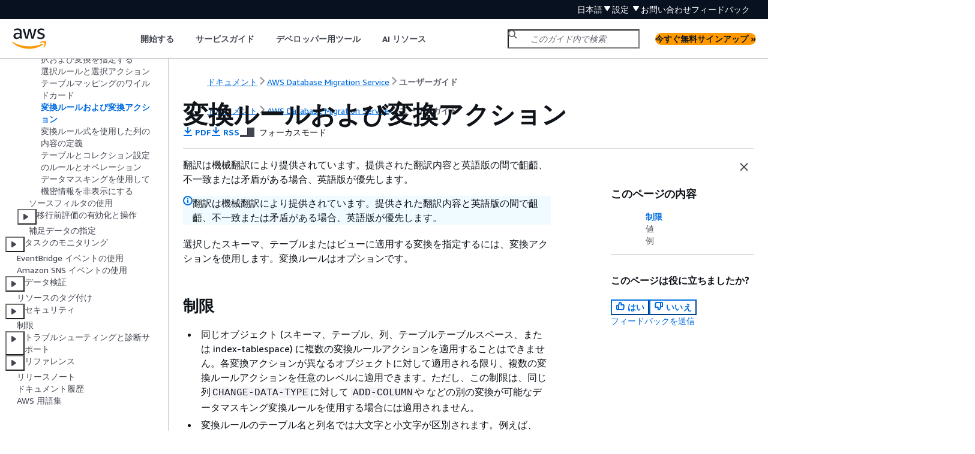

--- FILE ---
content_type: text/html
request_url: https://docs.aws.amazon.com/ja_jp/dms/latest/userguide/CHAP_Tasks.CustomizingTasks.TableMapping.SelectionTransformation.Transformations.html
body_size: 10194
content:
<!DOCTYPE html>
    <html xmlns="http://www.w3.org/1999/xhtml" lang="ja-JP"><head><meta http-equiv="Content-Type" content="text/html; charset=UTF-8" /><title>変換ルールおよび変換アクション - AWS データベース移行サービス</title><meta name="viewport" content="width=device-width,initial-scale=1" /><meta name="assets_root" content="/assets" /><meta name="target_state" content="CHAP_Tasks.CustomizingTasks.TableMapping.SelectionTransformation.Transformations" /><meta name="default_state" content="CHAP_Tasks.CustomizingTasks.TableMapping.SelectionTransformation.Transformations" /><link rel="icon" type="image/ico" href="/assets/images/favicon.ico" /><link rel="shortcut icon" type="image/ico" href="/assets/images/favicon.ico" /><link rel="canonical" href="https://docs.aws.amazon.com/ja_jp/dms/latest/userguide/CHAP_Tasks.CustomizingTasks.TableMapping.SelectionTransformation.Transformations.html" /><meta name="description" content="選択したスキーマ、テーブルまたはビューに適用する変換を指定するには、変換アクションを使用します。変換ルールはオプションです。" /><meta name="deployment_region" content="IAD" /><meta name="product" content="AWS データベース移行サービス" /><meta name="guide" content="ユーザーガイド" /><meta name="abstract" content="このユーザーガイドでは、 (AWS DMS) を使用して AWS Database Migration Service データベースを AWS 簡単かつ安全に に移行します。" /><meta name="guide-locale" content="ja_jp" /><meta name="tocs" content="toc-contents.json" /><link rel="canonical" href="https://docs.aws.amazon.com/ja_jp/dms/latest/userguide/CHAP_Tasks.CustomizingTasks.TableMapping.SelectionTransformation.Transformations.html" /><link rel="alternative" href="https://docs.aws.amazon.com/id_id/dms/latest/userguide/CHAP_Tasks.CustomizingTasks.TableMapping.SelectionTransformation.Transformations.html" hreflang="id-id" /><link rel="alternative" href="https://docs.aws.amazon.com/id_id/dms/latest/userguide/CHAP_Tasks.CustomizingTasks.TableMapping.SelectionTransformation.Transformations.html" hreflang="id" /><link rel="alternative" href="https://docs.aws.amazon.com/de_de/dms/latest/userguide/CHAP_Tasks.CustomizingTasks.TableMapping.SelectionTransformation.Transformations.html" hreflang="de-de" /><link rel="alternative" href="https://docs.aws.amazon.com/de_de/dms/latest/userguide/CHAP_Tasks.CustomizingTasks.TableMapping.SelectionTransformation.Transformations.html" hreflang="de" /><link rel="alternative" href="https://docs.aws.amazon.com/dms/latest/userguide/CHAP_Tasks.CustomizingTasks.TableMapping.SelectionTransformation.Transformations.html" hreflang="en-us" /><link rel="alternative" href="https://docs.aws.amazon.com/dms/latest/userguide/CHAP_Tasks.CustomizingTasks.TableMapping.SelectionTransformation.Transformations.html" hreflang="en" /><link rel="alternative" href="https://docs.aws.amazon.com/es_es/dms/latest/userguide/CHAP_Tasks.CustomizingTasks.TableMapping.SelectionTransformation.Transformations.html" hreflang="es-es" /><link rel="alternative" href="https://docs.aws.amazon.com/es_es/dms/latest/userguide/CHAP_Tasks.CustomizingTasks.TableMapping.SelectionTransformation.Transformations.html" hreflang="es" /><link rel="alternative" href="https://docs.aws.amazon.com/fr_fr/dms/latest/userguide/CHAP_Tasks.CustomizingTasks.TableMapping.SelectionTransformation.Transformations.html" hreflang="fr-fr" /><link rel="alternative" href="https://docs.aws.amazon.com/fr_fr/dms/latest/userguide/CHAP_Tasks.CustomizingTasks.TableMapping.SelectionTransformation.Transformations.html" hreflang="fr" /><link rel="alternative" href="https://docs.aws.amazon.com/it_it/dms/latest/userguide/CHAP_Tasks.CustomizingTasks.TableMapping.SelectionTransformation.Transformations.html" hreflang="it-it" /><link rel="alternative" href="https://docs.aws.amazon.com/it_it/dms/latest/userguide/CHAP_Tasks.CustomizingTasks.TableMapping.SelectionTransformation.Transformations.html" hreflang="it" /><link rel="alternative" href="https://docs.aws.amazon.com/ja_jp/dms/latest/userguide/CHAP_Tasks.CustomizingTasks.TableMapping.SelectionTransformation.Transformations.html" hreflang="ja-jp" /><link rel="alternative" href="https://docs.aws.amazon.com/ja_jp/dms/latest/userguide/CHAP_Tasks.CustomizingTasks.TableMapping.SelectionTransformation.Transformations.html" hreflang="ja" /><link rel="alternative" href="https://docs.aws.amazon.com/ko_kr/dms/latest/userguide/CHAP_Tasks.CustomizingTasks.TableMapping.SelectionTransformation.Transformations.html" hreflang="ko-kr" /><link rel="alternative" href="https://docs.aws.amazon.com/ko_kr/dms/latest/userguide/CHAP_Tasks.CustomizingTasks.TableMapping.SelectionTransformation.Transformations.html" hreflang="ko" /><link rel="alternative" href="https://docs.aws.amazon.com/pt_br/dms/latest/userguide/CHAP_Tasks.CustomizingTasks.TableMapping.SelectionTransformation.Transformations.html" hreflang="pt-br" /><link rel="alternative" href="https://docs.aws.amazon.com/pt_br/dms/latest/userguide/CHAP_Tasks.CustomizingTasks.TableMapping.SelectionTransformation.Transformations.html" hreflang="pt" /><link rel="alternative" href="https://docs.aws.amazon.com/zh_cn/dms/latest/userguide/CHAP_Tasks.CustomizingTasks.TableMapping.SelectionTransformation.Transformations.html" hreflang="zh-cn" /><link rel="alternative" href="https://docs.aws.amazon.com/zh_tw/dms/latest/userguide/CHAP_Tasks.CustomizingTasks.TableMapping.SelectionTransformation.Transformations.html" hreflang="zh-tw" /><link rel="alternative" href="https://docs.aws.amazon.com/dms/latest/userguide/CHAP_Tasks.CustomizingTasks.TableMapping.SelectionTransformation.Transformations.html" hreflang="x-default" /><meta name="feedback-item" content="DMS" /><meta name="this_doc_product" content="AWS データベース移行サービス" /><meta name="this_doc_guide" content="ユーザーガイド" /><head xmlns="http://www.w3.org/1999/xhtml"> <script defer="" src="/assets/r/awsdocs-doc-page.2.0.0.js"></script><link href="/assets/r/awsdocs-doc-page.2.0.0.css" rel="stylesheet"/></head>
<script defer="" id="awsc-panorama-bundle" type="text/javascript" src="https://prod.pa.cdn.uis.awsstatic.com/panorama-nav-init.js" data-config="{'appEntity':'aws-documentation','region':'us-east-1','service':'dms'}"></script><meta id="panorama-serviceSubSection" value="ユーザーガイド" /><meta id="panorama-serviceConsolePage" value="変換ルールおよび変換アクション" /></head><body class="awsdocs awsui"><div class="awsdocs-container"><awsdocs-header></awsdocs-header><awsui-app-layout id="app-layout" class="awsui-util-no-gutters" ng-controller="ContentController as $ctrl" header-selector="awsdocs-header" navigation-hide="false" navigation-width="$ctrl.navWidth" navigation-open="$ctrl.navOpen" navigation-change="$ctrl.onNavChange($event)" tools-hide="$ctrl.hideTools" tools-width="$ctrl.toolsWidth" tools-open="$ctrl.toolsOpen" tools-change="$ctrl.onToolsChange($event)"><div id="guide-toc" dom-region="navigation"><awsdocs-toc></awsdocs-toc></div><div id="main-column" dom-region="content" tabindex="-1"><awsdocs-view class="awsdocs-view"><div id="awsdocs-content"><head><title>変換ルールおよび変換アクション - AWS データベース移行サービス</title><meta name="pdf" content="dms-ug.pdf#CHAP_Tasks.CustomizingTasks.TableMapping.SelectionTransformation.Transformations" /><meta name="rss" content="aws-dms-updates.rss" /><meta name="forums" content="https://repost.aws/ja/tags/TAloTfMMIZRtqwjRAie3cDVg" /><meta name="feedback" content="https://docs.aws.amazon.com/forms/aws-doc-feedback?hidden_service_name=DMS&amp;topic_url=https://docs.aws.amazon.com/ja_jp/dms/latest/userguide/CHAP_Tasks.CustomizingTasks.TableMapping.SelectionTransformation.Transformations.html" /><meta name="feedback-yes" content="feedbackyes.html?topic_url=https://docs.aws.amazon.com/ja_jp/dms/latest/userguide/CHAP_Tasks.CustomizingTasks.TableMapping.SelectionTransformation.Transformations.html" /><meta name="feedback-no" content="feedbackno.html?topic_url=https://docs.aws.amazon.com/ja_jp/dms/latest/userguide/CHAP_Tasks.CustomizingTasks.TableMapping.SelectionTransformation.Transformations.html" /><meta name="keywords" content="Amazon Database Migration Service,Amazon DMS,Amazon Web Services へのデータのインポート,レプリケーションインスタンス" /><script type="application/ld+json">
{
    "@context" : "https://schema.org",
    "@type" : "BreadcrumbList",
    "itemListElement" : [
      {
        "@type" : "ListItem",
        "position" : 1,
        "name" : "AWS",
        "item" : "https://aws.amazon.com"
      },
      {
        "@type" : "ListItem",
        "position" : 2,
        "name" : "AWS Database Migration Service",
        "item" : "https://docs.aws.amazon.com/dms/index.html"
      },
      {
        "@type" : "ListItem",
        "position" : 3,
        "name" : "ユーザーガイド",
        "item" : "https://docs.aws.amazon.com/ja_jp/dms/latest/userguide"
      },
      {
        "@type" : "ListItem",
        "position" : 4,
        "name" : "AWS DMS タスクの使用",
        "item" : "https://docs.aws.amazon.com/ja_jp/dms/latest/userguide/CHAP_Tasks.html"
      },
      {
        "@type" : "ListItem",
        "position" : 5,
        "name" : "テーブルマッピングを使用して、タスクの設定を指定する",
        "item" : "https://docs.aws.amazon.com/ja_jp/dms/latest/userguide/CHAP_Tasks.CustomizingTasks.TableMapping.html"
      },
      {
        "@type" : "ListItem",
        "position" : 6,
        "name" : "変換ルールおよび変換アクション",
        "item" : "https://docs.aws.amazon.com/ja_jp/dms/latest/userguide/CHAP_Tasks.CustomizingTasks.TableMapping.html"
      }
    ]
}
</script></head><body><div id="main"><div style="display: none"><a href="dms-ug.pdf#CHAP_Tasks.CustomizingTasks.TableMapping.SelectionTransformation.Transformations" target="_blank" rel="noopener noreferrer" title="PDF を開く"></a></div><div id="breadcrumbs" class="breadcrumb"><a href="/index.html">ドキュメント</a><a href="/dms/index.html">AWS Database Migration Service</a><a href="Welcome.html">ユーザーガイド</a></div><div id="page-toc-src"><a href="#CHAP_Tasks.CustomizingTasks.TableMapping.SelectionTransformation.Transformations.Limitations">制限</a><a href="#CHAP_Tasks.CustomizingTasks.TableMapping.SelectionTransformation.Transformations.Values">値</a><a href="#CHAP_Tasks.CustomizingTasks.TableMapping.SelectionTransformation.Transformations.Examples">例</a></div><div id="main-content" class="awsui-util-container"><div id="main-col-body"><awsdocs-language-banner data-service="$ctrl.pageService"></awsdocs-language-banner><awsui-alert class="awsdocs-page-banner awsui-util-mb-l"><p>翻訳は機械翻訳により提供されています。提供された翻訳内容と英語版の間で齟齬、不一致または矛盾がある場合、英語版が優先します。</p></awsui-alert><h1 class="topictitle" id="CHAP_Tasks.CustomizingTasks.TableMapping.SelectionTransformation.Transformations"> 変換ルールおよび変換アクション</h1><div class="awsdocs-page-header-container"><awsdocs-page-header></awsdocs-page-header><awsdocs-filter-selector id="awsdocs-filter-selector"></awsdocs-filter-selector></div><p>選択したスキーマ、テーブルまたはビューに適用する変換を指定するには、変換アクションを使用します。変換ルールはオプションです。</p>
                <h2 id="CHAP_Tasks.CustomizingTasks.TableMapping.SelectionTransformation.Transformations.Limitations">制限</h2>
            <div class="itemizedlist">
                 

                 
                 
                 
                 
                 
                 
                 
            <ul class="itemizedlist"><li class="listitem"><p>同じオブジェクト (スキーマ、テーブル、列、テーブルテーブルスペース、または index-tablespace) に複数の変換ルールアクションを適用することはできません。各変換アクションが異なるオブジェクトに対して適用される限り、複数の変換ルールアクションを任意のレベルに適用できます。ただし、この制限は、同じ列<code class="code">CHANGE-DATA-TYPE</code>に対して <code class="code">ADD-COLUMN</code>や などの別の変換が可能なデータマスキング変換ルールを使用する場合には適用されません。</p>
                </li><li class="listitem"><p>変換ルールのテーブル名と列名では大文字と小文字が区別されます。例えば、Oracle データベースまたは Db2 データベースのテーブル名と列名は大文字で指定する必要があります。</p></li><li class="listitem"><p>右から左へ記述する言語の列名の変換はサポートされていません。</p>
                </li><li class="listitem"><p>変換は、名前に特殊文字 (#、\、/、-など) を含む列では実行できません。</p>
                </li><li class="listitem"><p>BLOB データ型 や CLOB データ型にマップされた列に対してサポートされている変換は、ターゲットでの列の削除のみです。</p>
                </li><li class="listitem"><p>AWS DMS では、2 つのソーステーブルを 1 つのターゲットテーブルにレプリケートすることはできません。 は、 AWS DMS レプリケーションタスクの変換ルールに従って、テーブル間、および列間でレコードをレプリケートします。重複を避けるため、オブジェクト名は一意である必要があります。</p>
                <p>例えば、ソーステーブルに <code class="code">ID</code> という名前の列があり、対応するターゲットテーブルには <code class="code">id</code> という既存の列があるとします。ルールで <code class="code">ADD-COLUMN</code> ステートメントを使用して <code class="code">id</code> という新しい列を追加し、SQLite ステートメントを使用してその列にカスタム値を設定すると、<code class="code">id</code> という名前の重複したあいまいなオブジェクトが作成されます。これはサポートされません。</p></li><li class="listitem"><p>変換ルールを作成する場合、<code class="code">column-name</code> を <code class="code">%</code> に設定するときなど、選択ルールが複数の列を指定する場合にのみ、<code class="code">data-type</code> パラメータを使用することをお勧めします。単一の列を選択するために <code class="code">data-type</code> を使用することはお勧めしません。</p></li><li class="listitem">
                    <p>AWS DMS は、ソースオブジェクトとターゲットオブジェクト (テーブル) が同じデータベース/スキーマにある変換ルールをサポートしていません。変換ルールでソースとターゲットの両方と同じテーブルを使用すると、テーブルデータへの意図しない変更、テーブル構造の変更、テーブルの削除など、予期しない潜在的に有害な結果につながる可能性があります。</p>
                </li></ul></div>
                 
                <h2 id="CHAP_Tasks.CustomizingTasks.TableMapping.SelectionTransformation.Transformations.Values">値</h2>
            <p>変換ルールタイプを使用するテーブルマッピングルールの場合、次の値を適用できます。</p>
            <div class="table-container"><div class="table-contents disable-scroll"><table id="w260aac27c31c19b7b5"><thead>
                        <tr>
                            <th>パラメータ</th>
                            <th>使用できる値:</th>
                            <th>説明</th>
                        </tr>
                    </thead>
                        <tr>
                            <td tabindex="-1"><code class="code">rule-type</code></td>
                            <td tabindex="-1"><code class="code">transformation</code></td>
                            <td tabindex="-1">選択ルールにより指定された各オブジェクトにルールを適用する値。特に明記されていない限り、<code class="code">transformation</code> を使用します。</td>
                        </tr>
                        <tr>
                            <td tabindex="-1"><code class="code">rule-id</code></td>
                            <td tabindex="-1">数値。</td>
                            <td tabindex="-1">ルールを識別する一意の数値。同じオブジェクト (スキーマ、テーブル、列、テーブル間スペース、インデックステーブルスペース) に複数の変換ルールを指定すると、 は変換ルールに下位の rule-id AWS DMS を適用します。</td>
                        </tr>
                        <tr>
                            <td tabindex="-1"><code class="code">rule-name</code></td>
                            <td tabindex="-1">英数字値。</td>
                            <td tabindex="-1">ルールを特定する一意な名前。</td>
                        </tr>
                        <tr>
                            <td tabindex="-1"><code class="code">object-locator</code></td>
                            <td tabindex="-1">以下のパラメータを使用するオブジェクト。<div class="itemizedlist">
                                     
                                     
                                     
                                     
                                     
                                     
                                <ul class="itemizedlist"><li class="listitem">
                                        <p><code class="code">schema-name</code> – スキーマの名前。MongoDB と Amazon DocumentDB エンドポイントの場合、これはコレクションの集合を保持するデータベースの名前です。</p>
                                    </li><li class="listitem">
                                        <p><code class="code">table-name</code> – テーブルまたはビューまたはコレクションの名前。</p>
                                    </li><li class="listitem">
                                        <p><code class="code">table-tablespace-name</code> - 既存のテーブルのテーブルスペース名。</p>
                                    </li><li class="listitem">
                                        <p><code class="code">index-tablespace-name</code> - 既存のインデックスのテーブルスペース名。</p>
                                    </li><li class="listitem">
                                        <p><code class="code">column-name</code> - 既存の列の名前。</p>
                                    </li><li class="listitem">
                                        <p><code class="code">data-type</code> - 既存の列データ型の名前。</p>
                                    </li></ul></div></td>
                            <td tabindex="-1">
                                <p>ルールが適用される各スキーマ、テーブルまたはビュー、テーブルのテーブルスペース、インデックスのテーブルスペース、および列の名前。<code class="code">data-type</code> を除く各 <code class="code">object-locator</code> パラメータの値のすべてあるいは一部で、「%」パーセント記号をワイルドカードとして使用できます。したがって、これらの項目には以下を対応させることができます。</p>
                                <div class="itemizedlist">
                                     
                                     
                                     
                                     
                                     
                                     
                                    
                                <ul class="itemizedlist"><li class="listitem">
                                        <p>単一のスキーマ内の単一のテーブルまたはビュー</p>
                                    </li><li class="listitem">
                                        <p>一部またはすべてのスキーマの単一のテーブルまたはビュー</p>
                                    </li><li class="listitem">
                                        <p>単一のスキーマの一部またはすべてのテーブルとビュー</p>
                                    </li><li class="listitem">
                                        <p>一部またはすべてのスキーマの一部またはすべてのテーブルとビュー</p>
                                    </li><li class="listitem">
                                        <p>指定したテーブル、ビュー、スキーマ内の 1 つ以上の列。</p>
                                    </li><li class="listitem"><p><code class="code">column-name</code> を <code class="code">%</code> に設定するときなど、選択ルールが複数の列を指定する場合にのみ、<code class="code">data-type</code> パラメータを使用することをお勧めします。単一の列にこのパラメータを使用することはお勧めしません。</p></li></ul></div>
                                <p>また、<code class="code">table-tablespace-name</code> あるいは <code class="code">index-tablespace-name</code> パラメータは、Oracle ソースのエンドポイントと一致させるためのみに使用できます。<code class="code">table-tablespace-name</code> または <code class="code">index-tablespace-name</code> を単一のルールで指定できますが、両方を指定することはできません。したがって、以下の項目の<em>いずれか</em>を一致させることができます。</p>
                                <div class="itemizedlist">
                                     
                                     
                                <ul class="itemizedlist"><li class="listitem">
                                        <p>1 つ、一部、あるいはすべてのテーブルのテーブルスペース</p>
                                    </li><li class="listitem">
                                        <p>1 つ、一部、あるいはすべてのインデックスのテーブルスペース</p>
                                    </li></ul></div>
                            </td>
                        </tr>
                        <tr>
                            <td tabindex="-1"><code class="code">rule-action</code></td>
                            <td tabindex="-1">
                                <p><code class="code">add-column</code>, <code class="code">include-column</code>,
                                        <code class="code">remove-column</code></p>
                                <p><code class="code">rename</code></p>
                                <p><code class="code">convert-lowercase</code>,
                                    <code class="code">convert-uppercase</code></p>
                                <p><code class="code">add-prefix</code>, <code class="code">remove-prefix</code>,
                                        <code class="code">replace-prefix</code></p>
                                <p><code class="code">add-suffix</code>, <code class="code">remove-suffix</code>,
                                        <code class="code">replace-suffix</code></p>
                                <p><code class="code">define-primary-key</code></p>
                                <p><code class="code">change-data-type</code></p>
                                <p><code class="code">add-before-image-columns</code></p>
                                <p><code class="code">data-masking-digits-mask</code></p>
                                <p><code class="code">data-masking-digits-randomize</code></p>
                                <p><code class="code">data-masking-hash-mask</code></p>
                            </td>
                            <td tabindex="-1">
                                <p>オブジェクトに適用する変換。すべて変換ルールアクションでは、大文字と小文字が区別されます。</p>
                                <p><code class="code">rule-action</code> パラメータの <code class="code">add-column</code> 値は、テーブルに列を追加します。ただし、同じテーブルの既存の列と同じ名前の新しい列を追加することはできません。</p>
                                <p><code class="code">data-type</code> パラメータおよび <code class="code">expression</code> パラメータとともに使用すると、<code class="code">add-column</code> は新しい列データの値を指定します。</p>
                                <p><code class="code">rule-action</code> の <code class="code">change-data-type</code> の値は、<code class="code">column</code> ルールターゲットに対してのみ使用できます。</p>
                                <p><code class="code">include-column</code> パラメータの<code class="code">rule-action</code>の値により、テーブルのモードを<em>[drop all columns by default]</em>(デフォルトですべての列を削除する)と<em>[include the columns specified]</em>(指定した列を含める)に変更します。複数の列は、<code class="code">include-column</code> ルールを複数回呼び出してターゲットに含まれます。</p>
                                <p>ルールのスキーマ名またはテーブル名にワイルドカード (<code class="code">%</code>) が含まれている場合は <code class="code">define-primary-key</code> は使用できない。</p>
                                <p>既存のタスクの場合、<code class="code">remove-column</code>、<code class="code">rename</code>、<code class="code">add-prefix</code> などのターゲットテーブルスキーマを変更する変換ルールアクションは、タスクを再開するまで有効になりません。変換ルールを追加した後でタスクを再開すると、変更した列で列データが欠落するなど、予期しない動作が発生する可能性があります。変換ルールが正しく動作するには、タスクを再起動する必要があります。</p>
                                <p><code class="code">data-masking-digits-mask</code>、<code class="code">data-masking-digits-randomize</code>、および <code class="code">data-masking-hash-mask</code>は、ターゲットにロードするときにテーブルの 1 つ以上の列に含まれる機密情報をマスクするためのものです。これらの変換は、列ルールターゲットでのみ使用できます。詳細については、「<a href="./CHAP_Tasks.CustomizingTasks.TableMapping.SelectionTransformation.Masking.html">データマスキングを使用して機密情報を非表示にする</a>」を参照してください。</p>
                            </td>
                        </tr>
                        <tr>
                            <td tabindex="-1"><code class="code">rule-target</code></td>
                            <td tabindex="-1"><code class="code">schema</code>, <code class="code">table</code>,
                                    <code class="code">column</code>, <code class="code">table-tablespace</code>,
                                    <code class="code">index-tablespace</code></td>
                            <td tabindex="-1">変換するオブジェクトのタイプ。<p><code class="code">table-tablespace</code> および <code class="code">index-tablespace</code> の値は、Oracle ターゲットエンドポイントでのみ使用できます。</p><p><code class="code">object-locator</code>: <code class="code">table-tablespace-name</code> または <code class="code">index-tablespace-name</code> 名の一部として指定するパラメータの値を指定してください。</p></td>
                        </tr>
                        <tr>
                            <td tabindex="-1"><code class="code">value</code></td>
                            <td tabindex="-1">ターゲットタイプの名前付けルールに従った英数字値。</td>
                            <td tabindex="-1">入力が必要なアクションの新しい値 (<code class="code">rename</code> など)。</td>
                        </tr>
                        <tr>
                            <td tabindex="-1"><code class="code">old-value</code></td>
                            <td tabindex="-1">ターゲットタイプの名前付けルールに従った英数字値。</td>
                            <td tabindex="-1">置き換えが必要なアクションの古い値 (<code class="code">replace-prefix</code> など)。</td>
                        </tr>
                        <tr>
                            <td tabindex="-1"><code class="code">data-type</code></td>
                            <td tabindex="-1">
                                <p><code class="code">type</code> – <code class="code">rule-action</code> が <code class="code">add-column</code> である場合に使用するデータ型、または <code class="code">rule-action</code> が <code class="code">change-data-type</code> である場合は置換データ型。</p>
                                <p>または、<code class="code">rule-action</code> が <code class="code">change-data-type</code>、<code class="code">column-name</code> の値が <code class="code">"%"</code>、かつ既存のデータ型を識別するための追加の <code class="code">data-type</code> パラメータが <code class="code">object-locator</code> に含まれる場合の置換データ型の名前。</p>
                                <p>AWS DMS は、次の DMS データ型の列データ型変換をサポートしています。 <code class="code">"bytes", "date", "time",                                         "datetime", "int1", "int2", "int4", "int8", "numeric",                                         "real4", "real8", "string", "uint1", "uint2", "uint4",                                         "uint8", "wstring", "blob", "nclob", "clob", "boolean",                                         "set", "list" "map", "tuple"</code></p>
                                <div class="awsdocs-note"><div class="awsdocs-note-title"><awsui-icon name="status-info" variant="link"></awsui-icon><h6>注記</h6></div><div class="awsdocs-note-text"><p>AWS DMS は、サポートされている形式で、あるタイプから別の ONLY への変換を適用できます。例: DATE は で表す必要があります。DATETIME <code class="code">YYYY:MM:DD/YYYY-MM-DD.</code> は で表す必要があります<code class="code">YYYY:MM:DD HH:MM:SS/YYYY-MM-DD                                             HH:MM:SS</code>。TIME は で表す必要があります<code class="code">HH:MM:SS</code>。</p></div></div>
                                <p><code class="code">precision</code> - 追加された列または置換データ型に精度がある場合は、精度を指定する整数値。</p>
                                <p><code class="code">scale</code> – 追加された列または置換データ型に位取り、整数の値、または日時の値がある場合、位取りを指定する整数値</p>
                                <p><code class="code">length</code> – 新しい列データの長さ (<code class="code">add-column</code> と共に使用する場合) </p>
                            </td>
                            <td tabindex="-1">
                                <p>次は、置換する既存のデータ型を指定する <code class="code">data-type</code> パラメータの例です。</p>
                                <pre class="programlisting"><div class="code-btn-container"><div class="btn-copy-code" title="コピー"><awsui-icon name="copy"></awsui-icon></div></div><!--DEBUG: cli ()--><code class=""><span>{</span>
	"rules": [<span>{</span>
			"rule-type": "selection",
			"rule-id": "1",
			"rule-name": "1",
			"object-locator": <span>{</span>
				"schema-name": "%",
				"table-name": "%"
			},
			"rule-action": "include"
		},
		<span>{</span>
			"rule-type": "transformation",
			"rule-id": "2",
			"rule-name": "2",
			"rule-target": "column",
			"object-locator": <span>{</span>
				"schema-name": "test",
				"table-name": "table_t",
				"column-name": "col10"
			},
			"rule-action": "change-data-type",
			"data-type": <span>{</span>
				"type": "string",
				"length": "4092",
				"scale": ""
			}
		}
	]
}</code></pre>
                                <p>ここでは、<code class="code">table_t</code> テーブルの <code class="code">col10</code> 列が <code class="code">string</code> データ型に変更されます。</p>
                                
                            </td>
                        </tr>
                        <tr>
                            <td tabindex="-1"><code class="code">expression</code></td>
                            <td tabindex="-1">SQLite 構文に続く英数字の値。</td>
                            <td tabindex="-1">
                                <p><code class="code">rule-action</code> を <code class="code">rename-schema</code> に設定して使用すると、<code class="code">expression</code> パラメータは新しいスキーマを指定します。<code class="code">rule-action</code> を <code class="code">rename-table</code> に設定して使用すると、<code class="code">expression</code> は新しいテーブルを指定します。<code class="code">rule-action</code> を <code class="code">rename-column</code> に設定して使用すると、<code class="code">expression</code> は新しい列の値を指定します。</p>
                                <p><code class="code">rule-action</code> を <code class="code">add-column</code> に設定して使用すると、<code class="code">expression</code> は新しい列を構成するデータを指定します。</p>
                                <p>このパラメータでは式のみがサポートされていることに注意する。演算子とコマンドはサポートされない。</p>
                                <p>変換ルールに式を使用する方法の詳細については、「<a href="./CHAP_Tasks.CustomizingTasks.TableMapping.SelectionTransformation.Expressions.html">変換ルール式を使用した列の内容の定義</a>」をご参照ください。</p>
                                <p>SQLite 式の詳細については、「<a href="./CHAP_Tasks.CustomizingTasks.TableMapping.SelectionTransformation.Expressions.html#CHAP_Tasks.CustomizingTasks.TableMapping.SelectionTransformation.Expressions-SQLite">SQLite 関数を使用して式を構築する</a>」を参照。</p>
                            </td>
                        </tr>
                        <tr>
                            <td tabindex="-1"><code class="code">primary-key-def</code></td>
                            <td tabindex="-1">
                                <p>以下のパラメータを使用するオブジェクト。</p>
                                <div class="itemizedlist">
                                     
                                     
                                     
                                <ul class="itemizedlist"><li class="listitem">
                                        <p><code class="code">name</code> - テーブルまたはビューの新しいプライマリ キーまたは一意のインデックスの名前。</p>
                                    </li><li class="listitem">
                                        <p>(オプション) <code class="code">origin</code> – 定義する一意のキーのタイプ： <code class="code">primary-key</code> (デフォルト) または <code class="code">unique-index</code>。</p>
                                    </li><li class="listitem">
                                        <p><code class="code">columns</code> - プライマリ キーあるいは一意のインデックスに表示される順番の列の名前をリストした文字列の配列。</p>
                                    </li></ul></div></td>
                            <td tabindex="-1">このパラメータでは、変換されたテーブルまたはビューの一意のキーの名前、タイプ、内容を定義できます。<code class="code">rule-action</code> が <code class="code">define-primary-key</code> に設定され、<code class="code">rule-target</code> が <code class="code">table</code> に設定されている場合にこの処理を行います。デフォルトでは、一意のキーはプライマリキーとして定義されます。</td>
                        </tr>
                        <tr>
                            <td tabindex="-1"><code class="code">before-image-def</code></td>
                            <td tabindex="-1">
                                <p>以下のパラメータを使用するオブジェクト。</p>
                                <div class="itemizedlist">
                                     
                                     
                                     
                                <ul class="itemizedlist"><li class="listitem">
                                        <p><code class="code">column-prefix</code> - 列名の前に付加される値。デフォルト値は <code class="code">BI_</code> です。</p>
                                    </li><li class="listitem">
                                        <p><code class="code">column-suffix</code> - 列名に付加される値。デフォルトは空です。</p>
                                    </li><li class="listitem">
                                        <p><code class="code">column-filter</code> – <code class="code">pk-only</code> ( デフォルト)、<code class="code">non-lob</code> (オプション)、<code class="code">all</code> (オプション) のいずれかの値が必要です。</p>
                                    </li></ul></div></td>
                            <td tabindex="-1">
                                <p>このパラメータは、前イメージ列を識別するための命名規則を定義し、ターゲット上に作成された前イメージ列を持つことができるソース列を識別するためのフィルターを指定します。<code class="code">rule-action</code> が <code class="code">add-before-image-columns</code> に設定され、<code class="code">rule-target</code> が <code class="code">column</code> に設定されている場合に、このパラメータを指定できます。</p>
                                <p><code class="code">column-prefix</code> と <code class="code">column-suffix</code> の両方を空の文字列に設定しないでください。</p>
                                <p>[<code class="code">column-filter</code>] では以下を選択します。</p>
                                <div class="itemizedlist">
                                     
                                     
                                     
                                <ul class="itemizedlist"><li class="listitem">
                                        <p><code class="code">pk-only</code> - テーブルのプライマリ キーの一部である列のみを追加します。</p>
                                    </li><li class="listitem">
                                        <p><code class="code">non-lob</code> - LOB タイプではない列のみを追加します。</p>
                                    </li><li class="listitem">
                                        <p><code class="code">all</code> - 前イメージの値を持つ任意の列を追加します。</p>
                                    </li></ul></div>
                                <div class="awsdocs-note"><div class="awsdocs-note-title"><awsui-icon name="status-info" variant="link"></awsui-icon><h6>注記</h6></div><div class="awsdocs-note-text"><p><code class="code">before-image-def</code> パラメータは、CLOB や BLOB などのラージバイナリオブジェクト (LOB) データ型をサポートしていません。データ型が LOB に設定されている場合、 テーブルにボイド列が作成されます。</p></div></div>
                                <p> AWS DMS
ターゲットエンドポイントの前イメージのサポートの詳細については、以下をご参照ください:</p>
                                <div class="itemizedlist">
                                     
                                     
                                <ul class="itemizedlist"><li class="listitem">
                                        <p><a href="./CHAP_Target.Kinesis.html#CHAP_Target.Kinesis.BeforeImage">前イメージを使用した Kinesis データストリームの CDC 行の元の値のターゲットとしての表示</a></p>
                                    </li><li class="listitem">
                                        <p><a href="./CHAP_Target.Kafka.html#CHAP_Target.Kafka.BeforeImage">ターゲットとして Apache Kafka の CDC 行の元の値を表示するために前イメージを使用</a></p>
                                    </li></ul></div>
                            </td>
                        </tr>
                    </table></div></div>
             
                <h2 id="CHAP_Tasks.CustomizingTasks.TableMapping.SelectionTransformation.Transformations.Examples">例</h2>
            <div class="example"><h6>例 スキーマの名前変更</h6><div class="example-contents"><p>以下の例では、スキーマの名前をソースでの <code class="code">Test</code> からターゲットでの <code class="code">Test1</code> に変更します。</p><pre class="programlisting"><div class="code-btn-container"><div class="btn-copy-code" title="コピー"><awsui-icon name="copy"></awsui-icon></div></div><!--DEBUG: cli ()--><code class=""><span>{</span>

    "rules": [
        <span>{</span>
            "rule-type": "selection",
            "rule-id": "1",
            "rule-name": "1",
            "object-locator": <span>{</span>
                "schema-name": "Test",
                "table-name": "%"
            },
            "rule-action": "include"
        },
        <span>{</span>
            "rule-type": "transformation",
            "rule-id": "2",
            "rule-name": "2",
            "rule-action": "rename",
            "rule-target": "schema",
            "object-locator": <span>{</span>
                "schema-name": "Test"
            },
            "value": "Test1"
        }
    ]
}</code></pre></div></div>
                <div class="example"><h6>例 テーブル名の変更</h6><div class="example-contents"><p>以下の例では、テーブルの名前をソースでの <code class="code">Actor</code> からターゲットでの <code class="code">Actor1</code> に変更します。</p><pre class="programlisting"><div class="code-btn-container"><div class="btn-copy-code" title="コピー"><awsui-icon name="copy"></awsui-icon></div></div><!--DEBUG: cli ()--><code class=""><span>{</span>
    "rules": [
        <span>{</span>
            "rule-type": "selection",
            "rule-id": "1",
            "rule-name": "1",
            "object-locator": <span>{</span>
                "schema-name": "Test",
                "table-name": "%"
            },
            "rule-action": "include"
        },
        <span>{</span>
            "rule-type": "transformation",
            "rule-id": "2",
            "rule-name": "2",
            "rule-action": "rename",
            "rule-target": "table",
            "object-locator": <span>{</span>
                "schema-name": "Test",
                "table-name": "Actor"
            },
            "value": "Actor1"
        }
    ]
}</code></pre></div></div>
                <div class="example"><h6>例 列名の変更</h6><div class="example-contents"><p>以下の例では、テーブル <code class="code">Actor</code> の列の名前をソースでの <code class="code">first_name</code> からターゲットでの <code class="code">fname</code> に変更します。</p><pre class="programlisting"><div class="code-btn-container"><div class="btn-copy-code" title="コピー"><awsui-icon name="copy"></awsui-icon></div></div><!--DEBUG: cli ()--><code class=""><span>{</span>
    "rules": [
        <span>{</span>
            "rule-type": "selection",
            "rule-id": "1",
            "rule-name": "1",
            "object-locator": <span>{</span>
                "schema-name": "test",
                "table-name": "%"
            },
            "rule-action": "include"
        },
         <span>{</span>
            "rule-type": "transformation",
            "rule-id": "4",
            "rule-name": "4",
            "rule-action": "rename",
            "rule-target": "column",
            "object-locator": <span>{</span>
                "schema-name": "test",
                "table-name": "Actor",
                "column-name" : "first_name"
            },
            "value": "fname"
        }
    ]
}</code></pre></div></div>
                <div class="example"><h6>例 Oracle テーブルのテーブルスペースの名前変更</h6><div class="example-contents"><p>次の例では、Oracle ソースの <code class="code">Actor</code> という名前のテーブルの <code class="code">SetSpace</code> という名前のテーブルのテーブルスペースを、Oracle のターゲットエンドポイントで <code class="code">SceneTblSpace</code> に名前変更します。</p><pre class="programlisting"><div class="code-btn-container"><div class="btn-copy-code" title="コピー"><awsui-icon name="copy"></awsui-icon></div></div><!--DEBUG: cli ()--><code class=""><span>{</span>
    "rules": [
        <span>{</span>
            "rule-type": "selection",
            "rule-id": "1",
            "rule-name": "1",
            "object-locator": <span>{</span>
                "schema-name": "Play",
                "table-name": "%"
            },
            "rule-action": "include"
        },
        <span>{</span>
            "rule-type": "transformation",
            "rule-id": "2",
            "rule-name": "2",
            "rule-action": "rename",
            "rule-target": "table-tablespace",
            "object-locator": <span>{</span>
                "schema-name": "Play",
                "table-name": "Actor",
                "table-tablespace-name": "SetSpace"
            },
            "value": "SceneTblSpace"
        }
    ]
}</code></pre></div></div>
                <div class="example"><h6>例 Oracle インデックスのテーブルスペースの名前変更</h6><div class="example-contents"><p>以下の例では、Oracle ソースの <code class="code">Actor</code> という名前のテーブルの <code class="code">SetISpace</code> という名前のインデックスのテーブルスペースを、Oracle のターゲットエンドポイントで <code class="code">SceneIdxSpace</code> に名前変更します。</p><pre class="programlisting"><div class="code-btn-container"><div class="btn-copy-code" title="コピー"><awsui-icon name="copy"></awsui-icon></div></div><!--DEBUG: cli ()--><code class=""><span>{</span>
    "rules": [
        <span>{</span>
            "rule-type": "selection",
            "rule-id": "1",
            "rule-name": "1",
            "object-locator": <span>{</span>
                "schema-name": "Play",
                "table-name": "%"
            },
            "rule-action": "include"
        },
        <span>{</span>
            "rule-type": "transformation",
            "rule-id": "2",
            "rule-name": "2",
            "rule-action": "rename",
            "rule-target": "table-tablespace",
            "object-locator": <span>{</span>
                "schema-name": "Play",
                "table-name": "Actor",
                "table-tablespace-name": "SetISpace"
            },
            "value": "SceneIdxSpace"
        }
    ]
}</code></pre></div></div>
                <div class="example"><h6>例 列の追加</h6><div class="example-contents"><p>次の例では、スキーマ <code class="code">test</code> のテーブル <code class="code">Actor</code> に <code class="code">datetime</code> 列を追加します。</p><pre class="programlisting"><div class="code-btn-container"><div class="btn-copy-code" title="コピー"><awsui-icon name="copy"></awsui-icon></div></div><!--DEBUG: cli ()--><code class=""><span>{</span>
    "rules": [
        <span>{</span>
            "rule-type": "selection",
            "rule-id": "1",
            "rule-name": "1",
            "object-locator": <span>{</span>
                "schema-name": "test",
                "table-name": "%"
            },
            "rule-action": "include"
        },
        <span>{</span>
            "rule-type": "transformation",
            "rule-id": "2",
            "rule-name": "2",
            "rule-action": "add-column",
            "rule-target": "column",
            "object-locator": <span>{</span>
                "schema-name": "test",
                "table-name": "actor"
            },
            "value": "last_updated",
            "data-type": <span>{</span>
                "type": "datetime",
                "precision": 6
            }
        }
    ]
}</code></pre></div></div>
                <div class="example"><h6>例 列の削除</h6><div class="example-contents"><p>以下の例では、ソース内の <code class="code">Actor</code> という名前のテーブルを変換し、先頭文字が <code class="code">col</code> のすべての列をターゲットから削除します。</p><pre class="programlisting"><div class="code-btn-container"><div class="btn-copy-code" title="コピー"><awsui-icon name="copy"></awsui-icon></div></div><!--DEBUG: cli ()--><code class=""><span>{</span>
 	"rules": [<span>{</span>
		"rule-type": "selection",
		"rule-id": "1",
		"rule-name": "1",
		"object-locator": <span>{</span>
			"schema-name": "test",
			"table-name": "%"
		},
		"rule-action": "include"
	}, <span>{</span>
		"rule-type": "transformation",
		"rule-id": "2",
		"rule-name": "2",
		"rule-action": "remove-column",
		"rule-target": "column",
		"object-locator": <span>{</span>
			"schema-name": "test",
			"table-name": "Actor",
			"column-name": "col%"
		}
	}]
 }</code></pre></div></div>
                <div class="example"><h6>例 [Convert to lowercase] (小文字に変換)</h6><div class="example-contents"><p>以下の例では、テーブルの名前をソースでの <code class="code">ACTOR</code> からターゲットでの <code class="code">actor</code> に変換します。</p><pre class="programlisting"><div class="code-btn-container"><div class="btn-copy-code" title="コピー"><awsui-icon name="copy"></awsui-icon></div></div><!--DEBUG: cli ()--><code class=""><span>{</span>
	"rules": [<span>{</span>
		"rule-type": "selection",
		"rule-id": "1",
		"rule-name": "1",
		"object-locator": <span>{</span>
			"schema-name": "test",
			"table-name": "%"
		},
		"rule-action": "include"
	}, <span>{</span>
		"rule-type": "transformation",
		"rule-id": "2",
		"rule-name": "2",
		"rule-action": "convert-lowercase",
		"rule-target": "table",
		"object-locator": <span>{</span>
			"schema-name": "test",
			"table-name": "ACTOR"
		}
	}]
}</code></pre></div></div>
                <div class="example"><h6>例 大文字への変換</h6><div class="example-contents"><p>次の例では、すべてのテーブルおよびすべてのスキーマ内のすべての列を、ソースでの小文字からターゲットでの大文字に変換します。</p><pre class="programlisting"><div class="code-btn-container"><div class="btn-copy-code" title="コピー"><awsui-icon name="copy"></awsui-icon></div></div><!--DEBUG: cli ()--><code class=""><span>{</span>
    "rules": [
        <span>{</span>
            "rule-type": "selection",
            "rule-id": "1",
            "rule-name": "1",
            "object-locator": <span>{</span>
                "schema-name": "test",
                "table-name": "%"
            },
            "rule-action": "include"
        },
        <span>{</span>
            "rule-type": "transformation",
            "rule-id": "2",
            "rule-name": "2",
            "rule-action": "convert-uppercase",
            "rule-target": "column",
            "object-locator": <span>{</span>
                "schema-name": "%",
                "table-name": "%",
                "column-name": "%"
            }
        }
    ]
}</code></pre></div></div>
                <div class="example"><h6>例 プレフィックスの追加</h6><div class="example-contents"><p>以下の例では、ソース内のすべてのテーブルを変換し、ターゲットではそれらのテーブルにプレフィックス <code class="code">DMS_</code> を追加します。</p><pre class="programlisting"><div class="code-btn-container"><div class="btn-copy-code" title="コピー"><awsui-icon name="copy"></awsui-icon></div></div><!--DEBUG: cli ()--><code class=""><span>{</span>
 	"rules": [<span>{</span>
		"rule-type": "selection",
		"rule-id": "1",
		"rule-name": "1",
		"object-locator": <span>{</span>
			"schema-name": "test",
			"table-name": "%"
		},
		"rule-action": "include"
	}, <span>{</span>
		"rule-type": "transformation",
		"rule-id": "2",
		"rule-name": "2",
		"rule-action": "add-prefix",
		"rule-target": "table",
		"object-locator": <span>{</span>
			"schema-name": "test",
			"table-name": "%"
		},
		"value": "DMS_"
	}]
 
}</code></pre></div></div>
                <div class="example"><h6>例 プレフィックスの置き換え</h6><div class="example-contents"><p>以下の例では、ソースでプレフィックス <code class="code">Pre_</code> を含むすべての列を変換し、ターゲットではプレフィックスを <code class="code">NewPre_</code> に置き換えます。</p><pre class="programlisting"><div class="code-btn-container"><div class="btn-copy-code" title="コピー"><awsui-icon name="copy"></awsui-icon></div></div><!--DEBUG: cli ()--><code class=""><span>{</span>
    "rules": [
        <span>{</span>
            "rule-type": "selection",
            "rule-id": "1",
            "rule-name": "1",
            "object-locator": <span>{</span>
                "schema-name": "test",
                "table-name": "%"
            },
            "rule-action": "include"
        },
        <span>{</span>
            "rule-type": "transformation",
            "rule-id": "2",
            "rule-name": "2",
            "rule-action": "replace-prefix",
            "rule-target": "column",
            "object-locator": <span>{</span>
                "schema-name": "%",
                "table-name": "%",
                "column-name": "%"
            },
            "value": "NewPre_",
            "old-value": "Pre_"
        }
    ]
}</code></pre></div></div>
                <div class="example"><h6>例 サフィックスの削除</h6><div class="example-contents"><p>以下の例では、ソース内のすべてのテーブルを変換し、ターゲットではそれらのテーブルからサフィックス <code class="code">_DMS</code> を削除します。</p><pre class="programlisting"><div class="code-btn-container"><div class="btn-copy-code" title="コピー"><awsui-icon name="copy"></awsui-icon></div></div><!--DEBUG: cli ()--><code class=""><span>{</span>
	"rules": [<span>{</span>
		"rule-type": "selection",
		"rule-id": "1",
		"rule-name": "1",
		"object-locator": <span>{</span>
			"schema-name": "test",
			"table-name": "%"
		},
		"rule-action": "include"
	}, <span>{</span>
		"rule-type": "transformation",
		"rule-id": "2",
		"rule-name": "2",
		"rule-action": "remove-suffix",
		"rule-target": "table",
		"object-locator": <span>{</span>
			"schema-name": "test",
			"table-name": "%"
		},
		"value": "_DMS"
	}]
}</code></pre></div></div>
                <div class="example"><h6>例 プライマリキーの定義</h6><div class="example-contents"><p>次の例では、ターゲットエンドポイントに移行した <code class="code">ITEM</code> テーブルの 3 つの列の <code class="code">ITEM-primary-key</code> という名前のプライマリキーを定義します。</p><pre class="programlisting"><div class="code-btn-container"><div class="btn-copy-code" title="コピー"><awsui-icon name="copy"></awsui-icon></div></div><!--DEBUG: cli ()--><code class=""><span>{</span>
	"rules": [<span>{</span>
		"rule-type": "selection",
		"rule-id": "1",
		"rule-name": "1",
		"object-locator": <span>{</span>
			"schema-name": "inventory",
			"table-name": "%"
		},
		"rule-action": "include"
	}, <span>{</span>
		"rule-type": "transformation",
		"rule-id": "2",
		"rule-name": "2",
		"rule-action": "define-primary-key",
		"rule-target": "table",
		"object-locator": <span>{</span>
			"schema-name": "inventory",
			"table-name": "ITEM"
		},
		"primary-key-def": <span>{</span>
			"name": "ITEM-primary-key",
			"columns": [
				"ITEM-NAME",
				"BOM-MODEL-NUM",
				"BOM-PART-NUM"
			]
              }
	}]
}</code></pre></div></div>
                <div class="example"><h6>例 一意のインデックスの定義</h6><div class="example-contents"><p>次の例では、ターゲットエンドポイントに移行した <code class="code">ITEM</code> テーブルの 3 つの列の <code class="code">ITEM-unique-idx</code> という名前の一意のインデックスを定義します。</p><pre class="programlisting"><div class="code-btn-container"><div class="btn-copy-code" title="コピー"><awsui-icon name="copy"></awsui-icon></div></div><!--DEBUG: cli ()--><code class=""><span>{</span>
	"rules": [<span>{</span>
		"rule-type": "selection",
		"rule-id": "1",
		"rule-name": "1",
		"object-locator": <span>{</span>
			"schema-name": "inventory",
			"table-name": "%"
		},
		"rule-action": "include"
	}, <span>{</span>
		"rule-type": "transformation",
		"rule-id": "2",
		"rule-name": "2",
		"rule-action": "define-primary-key",
		"rule-target": "table",
		"object-locator": <span>{</span>
			"schema-name": "inventory",
			"table-name": "ITEM"
		},
		"primary-key-def": <span>{</span>
			"name": "ITEM-unique-idx",
			"origin": "unique-index",
			"columns": [
				"ITEM-NAME",
				"BOM-MODEL-NUM",
				"BOM-PART-NUM"
			]
              }
	}]
}</code></pre></div></div>
                <div class="example"><h6>例 ターゲット列のデータ型の変更</h6><div class="example-contents"><p>次の例では、<code class="code">SALE_AMOUNT</code> という名前のターゲット列のデータ型を既存のデータ型から <code class="code">int8</code> に変更します。</p><pre class="programlisting"><div class="code-btn-container"><div class="btn-copy-code" title="コピー"><awsui-icon name="copy"></awsui-icon></div></div><!--DEBUG: cli ()--><code class=""><span>{</span>
    "rule-type": "transformation",
    "rule-id": "1",
    "rule-name": "RuleName 1",
    "rule-action": "change-data-type",
    "rule-target": "column",
    "object-locator": <span>{</span>
        "schema-name": "dbo",
        "table-name": "dms",
        "column-name": "SALE_AMOUNT"
    },
    "data-type": <span>{</span>
        "type": "int8"
    }
}</code></pre></div></div>
                <div class="example"><h6>例 前イメージ列の追加</h6><div class="example-contents"><p><code class="code">emp_no</code> という名前のソース列の場合、次の例の変換ルールによって、ターゲットに <code class="code">BI_emp_no</code> という名前の新しい列が追加されます。</p><pre class="programlisting"><div class="code-btn-container"><div class="btn-copy-code" title="コピー"><awsui-icon name="copy"></awsui-icon></div></div><!--DEBUG: cli ()--><code class=""><span>{</span>
	"rules": [<span>{</span>
			"rule-type": "selection",
			"rule-id": "1",
			"rule-name": "1",
			"object-locator": <span>{</span>
				"schema-name": "%",
				"table-name": "%"
			},
			"rule-action": "include"
		},
		<span>{</span>
			"rule-type": "transformation",
			"rule-id": "2",
			"rule-name": "2",
			"rule-target": "column",
			"object-locator": <span>{</span>
				"schema-name": "%",
				"table-name": "employees"
			},
			"rule-action": "add-before-image-columns",
			"before-image-def": <span>{</span>
				"column-prefix": "BI_",
				"column-suffix": "",
				"column-filter": "pk-only"
			}
		}
	]
}</code></pre><p>ここでは、次のステートメントは、対応する行の <code class="code">BI_emp_no</code> 列に 1 を代入します。</p><pre class="programlisting"><div class="code-btn-container"><div class="btn-copy-code" title="コピー"><awsui-icon name="copy"></awsui-icon></div></div><!--DEBUG: cli ()--><code class="">UPDATE employees SET emp_no = 3 WHERE BI_emp_no = 1;</code></pre><p>サポートされている AWS DMS ターゲットに CDC 更新を書き込む場合、 <code class="code">BI_emp_no</code>列では、どの行が<code class="code">emp_no</code>列の値を更新したかを判断できます。</p></div></div>
            <awsdocs-copyright class="copyright-print"></awsdocs-copyright><awsdocs-thumb-feedback right-edge="{{$ctrl.thumbFeedbackRightEdge}}"></awsdocs-thumb-feedback></div><noscript><div><div><div><div id="js_error_message"><p><img src="https://d1ge0kk1l5kms0.cloudfront.net/images/G/01/webservices/console/warning.png" alt="警告" /> <strong>ブラウザで JavaScript が無効になっているか、使用できません。</strong></p><p>AWS ドキュメントを使用するには、JavaScript を有効にする必要があります。手順については、使用するブラウザのヘルプページを参照してください。</p></div></div></div></div></noscript><div id="main-col-footer" class="awsui-util-font-size-0"><div id="doc-conventions"><a target="_top" href="/general/latest/gr/docconventions.html">ドキュメントの表記規則</a></div><div class="prev-next"><div id="previous" class="prev-link" accesskey="p" href="./CHAP_Tasks.CustomizingTasks.TableMapping.SelectionTransformation.Wildcards.html">テーブルマッピングのワイルドカード</div><div id="next" class="next-link" accesskey="n" href="./CHAP_Tasks.CustomizingTasks.TableMapping.SelectionTransformation.Expressions.html">変換ルール式を使用した列の内容の定義</div></div></div><awsdocs-page-utilities></awsdocs-page-utilities></div><div id="quick-feedback-yes" style="display: none;"><div class="title">このページは役に立ちましたか? - はい</div><div class="content"><p>ページが役に立ったことをお知らせいただき、ありがとうございます。</p><p>お時間がある場合は、何が良かったかお知らせください。今後の参考にさせていただきます。</p><p><awsui-button id="fblink" rel="noopener noreferrer" target="_blank" text="フィードバック" click="linkClick($event)" href="https://docs.aws.amazon.com/forms/aws-doc-feedback?hidden_service_name=DMS&amp;topic_url=https://docs.aws.amazon.com/ja_jp/dms/latest/userguide/CHAP_Tasks.CustomizingTasks.TableMapping.SelectionTransformation.Transformations.html"></awsui-button></p></div></div><div id="quick-feedback-no" style="display: none;"><div class="title">このページは役に立ちましたか? - いいえ</div><div class="content"><p>このページは修正が必要なことをお知らせいただき、ありがとうございます。ご期待に沿うことができず申し訳ありません。</p><p>お時間がある場合は、ドキュメントを改善する方法についてお知らせください。</p><p><awsui-button id="fblink" rel="noopener noreferrer" target="_blank" text="フィードバック" click="linkClick($event)" href="https://docs.aws.amazon.com/forms/aws-doc-feedback?hidden_service_name=DMS&amp;topic_url=https://docs.aws.amazon.com/ja_jp/dms/latest/userguide/CHAP_Tasks.CustomizingTasks.TableMapping.SelectionTransformation.Transformations.html"></awsui-button></p></div></div></div></body></div></awsdocs-view><div class="page-loading-indicator" id="page-loading-indicator"><awsui-spinner size="large"></awsui-spinner></div></div><div id="tools-panel" dom-region="tools"><awsdocs-tools-panel id="awsdocs-tools-panel"></awsdocs-tools-panel></div></awsui-app-layout><awsdocs-cookie-banner class="doc-cookie-banner"></awsdocs-cookie-banner></div></body></html>

--- FILE ---
content_type: text/css
request_url: https://docs.aws.amazon.com/assets/r/6063.18af894b1c60165e7471.css
body_size: 373202
content:
body{--color-transparent-riu6bm:transparent;--color-charts-red-300-ekspao:#ea7158;--color-charts-red-400-22neib:#dc5032;--color-charts-red-500-eoaybf:#d13313;--color-charts-red-600-6jmtp5:#ba2e0f;--color-charts-red-700-k6ngbt:#a82a0c;--color-charts-red-800-if6ex9:#972709;--color-charts-red-900-jxffuk:#892407;--color-charts-red-1000-52q4fp:#7d2105;--color-charts-red-1100-b97cug:#721e03;--color-charts-red-1200-y60v42:#671c00;--color-charts-orange-300-a878kc:#e07941;--color-charts-orange-400-agp3ls:#cc5f21;--color-charts-orange-500-taqy5x:#bc4d01;--color-charts-orange-600-biyrys:#a84401;--color-charts-orange-700-akdayr:#983c02;--color-charts-orange-800-xhjlkz:#8a3603;--color-charts-orange-900-pay5k2:#7e3103;--color-charts-orange-1000-775m55:#732c02;--color-charts-orange-1100-9zjlwt:#692801;--color-charts-orange-1200-ryjc7e:#602400;--color-charts-yellow-300-koog2n:#b2911c;--color-charts-yellow-400-k7ilfo:#9c7b0b;--color-charts-yellow-500-dhafa6:#8a6b05;--color-charts-yellow-600-px3pcq:#7b5f04;--color-charts-yellow-700-lnpz7s:#6f5504;--color-charts-yellow-800-mzi3wi:#654d03;--color-charts-yellow-900-mik3j0:#5d4503;--color-charts-yellow-1000-sojcn9:#553f03;--color-charts-yellow-1100-17xurn:#4d3901;--color-charts-yellow-1200-va2k86:#483300;--color-charts-green-300-45fko6:#67a353;--color-charts-green-400-juj7m2:#41902c;--color-charts-green-500-z1a4ic:#1f8104;--color-charts-green-600-gdfe0y:#1a7302;--color-charts-green-700-x1uf64:#176702;--color-charts-green-800-8uiz6f:#145d02;--color-charts-green-900-7au5hy:#125502;--color-charts-green-1000-rj8aa7:#104d01;--color-charts-green-1100-lhokry:#0f4601;--color-charts-green-1200-rtb0j1:#0d4000;--color-charts-teal-300-gt048q:#2ea597;--color-charts-teal-400-llibsf:#1c8e81;--color-charts-teal-500-vajp8w:#0d7d70;--color-charts-teal-600-4miqsz:#096f64;--color-charts-teal-700-cyaul3:#06645a;--color-charts-teal-800-hg7bsy:#045b52;--color-charts-teal-900-wzn8ju:#03524a;--color-charts-teal-1000-pqurf4:#014b44;--color-charts-teal-1100-d0svmm:#01443e;--color-charts-teal-1200-n9gir7:#003e38;--color-charts-blue-1-300-k08oqo:#529ccb;--color-charts-blue-1-400-0jm3v4:#3184c2;--color-charts-blue-1-500-b8ux24:#0273bb;--color-charts-blue-1-600-em9f8h:#0166ab;--color-charts-blue-1-700-ga1pnb:#015b9d;--color-charts-blue-1-800-99x70i:#015292;--color-charts-blue-1-900-34a18b:#014a87;--color-charts-blue-1-1000-bk5mhu:#01437d;--color-charts-blue-1-1100-r7gruk:#003c75;--color-charts-blue-1-1200-g1irv4:#00366d;--color-charts-blue-2-300-8q3jv7:#688ae8;--color-charts-blue-2-400-3r91ft:#5978e3;--color-charts-blue-2-500-bnwgam:#4066df;--color-charts-blue-2-600-ko1tgj:#3759ce;--color-charts-blue-2-700-ga2nid:#314fbf;--color-charts-blue-2-800-ntt2ea:#2c46b1;--color-charts-blue-2-900-558hnj:#273ea5;--color-charts-blue-2-1000-odcu5v:#23379b;--color-charts-blue-2-1100-fe196s:#1f3191;--color-charts-blue-2-1200-1zxy54:#1b2b88;--color-charts-purple-300-vk9ugk:#a783e1;--color-charts-purple-400-jfis7s:#9469d6;--color-charts-purple-500-hjo5aw:#8456ce;--color-charts-purple-600-me6gxq:#7749bf;--color-charts-purple-700-3riga5:#6b40b2;--color-charts-purple-800-a2d131:#6237a7;--color-charts-purple-900-bqfkd7:#59309d;--color-charts-purple-1000-fuz160:#512994;--color-charts-purple-1100-afdv2u:#4a238b;--color-charts-purple-1200-c85okz:#431d84;--color-charts-pink-300-si5u7d:#da7596;--color-charts-pink-400-33ygd1:#ce567c;--color-charts-pink-500-a8xcj2:#c33d69;--color-charts-pink-600-fwgsw3:#b1325c;--color-charts-pink-700-ge2oxg:#a32952;--color-charts-pink-800-w7o1he:#962249;--color-charts-pink-900-nqxekp:#8b1b42;--color-charts-pink-1000-rhuaym:#81143b;--color-charts-pink-1100-lcai9t:#780d35;--color-charts-pink-1200-ysjlv1:#6f062f;--color-charts-status-critical-7gesj1:#7d2105;--color-charts-status-high-39hbr7:#ba2e0f;--color-charts-status-medium-4pzc6e:#cc5f21;--color-charts-status-low-fkpu5v:#b2911c;--color-charts-status-positive-lr4dwu:#67a353;--color-charts-status-info-i71icb:#3184c2;--color-charts-status-neutral-3fii6c:#879596;--color-charts-threshold-negative-c04ktg:#d13212;--color-charts-threshold-positive-tmuzkm:#1d8102;--color-charts-threshold-info-el41ms:#0073bb;--color-charts-threshold-neutral-klrwi6:#687078;--color-charts-line-grid-tvg8wh:#d5dbdb;--color-charts-line-tick-a8w53g:#d5dbdb;--color-charts-line-axis-xe2gob:#d5dbdb;--color-charts-palette-categorical-1-vztf08:#688ae8;--color-charts-palette-categorical-2-079uut:#c33d69;--color-charts-palette-categorical-3-81m6q6:#2ea597;--color-charts-palette-categorical-4-bcx31k:#8456ce;--color-charts-palette-categorical-5-gilt2e:#e07941;--color-charts-palette-categorical-6-5151u7:#3759ce;--color-charts-palette-categorical-7-3dgdrb:#962249;--color-charts-palette-categorical-8-phezuv:#096f64;--color-charts-palette-categorical-9-b6sqog:#6237a7;--color-charts-palette-categorical-10-aa8dtt:#a84401;--color-charts-palette-categorical-11-dl0pty:#273ea5;--color-charts-palette-categorical-12-6nqo3i:#780d35;--color-charts-palette-categorical-13-0dynme:#03524a;--color-charts-palette-categorical-14-f6vdgy:#4a238b;--color-charts-palette-categorical-15-pup6u9:#7e3103;--color-charts-palette-categorical-16-8mz7pw:#1b2b88;--color-charts-palette-categorical-17-wvr71t:#ce567c;--color-charts-palette-categorical-18-aa7yot:#003e38;--color-charts-palette-categorical-19-y3vkx5:#9469d6;--color-charts-palette-categorical-20-xvqeij:#602400;--color-charts-palette-categorical-21-28nhk6:#4066df;--color-charts-palette-categorical-22-o0lbo0:#a32952;--color-charts-palette-categorical-23-nvhjhj:#0d7d70;--color-charts-palette-categorical-24-x63fjw:#6b40b2;--color-charts-palette-categorical-25-nm4eri:#bc4d01;--color-charts-palette-categorical-26-cvrd0b:#2c46b1;--color-charts-palette-categorical-27-pffol9:#81143b;--color-charts-palette-categorical-28-7tqw3w:#045b52;--color-charts-palette-categorical-29-p4e2tp:#512994;--color-charts-palette-categorical-30-e9rdg5:#8a3603;--color-charts-palette-categorical-31-ipjm2p:#1f3191;--color-charts-palette-categorical-32-09vbba:#da7596;--color-charts-palette-categorical-33-mu4ptz:#01443e;--color-charts-palette-categorical-34-3zx7kj:#a783e1;--color-charts-palette-categorical-35-7wbrzg:#692801;--color-charts-palette-categorical-36-t4bczo:#5978e3;--color-charts-palette-categorical-37-jltkek:#b1325c;--color-charts-palette-categorical-38-gwhy9h:#1c8e81;--color-charts-palette-categorical-39-giuu3d:#7749bf;--color-charts-palette-categorical-40-g8okce:#cc5f21;--color-charts-palette-categorical-41-rpps37:#314fbf;--color-charts-palette-categorical-42-k38syu:#8b1b42;--color-charts-palette-categorical-43-jx1lr4:#06645a;--color-charts-palette-categorical-44-hw65oi:#59309d;--color-charts-palette-categorical-45-9eu07f:#983c02;--color-charts-palette-categorical-46-03eixs:#23379b;--color-charts-palette-categorical-47-z2pnaq:#6f062f;--color-charts-palette-categorical-48-h3si0h:#014b44;--color-charts-palette-categorical-49-o7nrnh:#431d84;--color-charts-palette-categorical-50-ns14x2:#732c02;--color-charts-error-bar-marker-cijlbe:#131920;--color-background-notification-severity-critical-r8qduk:#870303;--color-background-notification-severity-high-ipqig7:#ce3311;--color-background-notification-severity-medium-pc92au:#f89256;--color-background-notification-severity-low-yi1y5f:#f2cd54;--color-background-notification-severity-neutral-yh2jcd:#687078;--color-text-notification-severity-critical-ztr7sz:#fafafa;--color-text-notification-severity-high-cbtbtc:#fafafa;--color-text-notification-severity-medium-w5hfmc:#000;--color-text-notification-severity-low-dxuuxl:#16191f;--color-text-notification-severity-neutral-34rwuc:#fafafa;--color-background-badge-icon-0jvt99:#d13212;--color-background-button-link-active-0jt56e:#eaeded;--color-background-button-link-hover-w2eeip:#fafafa;--color-background-button-normal-active-rjht18:#eaeded;--color-background-button-normal-default-keu31e:#fff;--color-background-button-normal-disabled-1v3vdk:#fff;--color-background-button-normal-hover-ybw089:#fafafa;--color-background-toggle-button-normal-pressed-1cfifg:#eaeded;--color-background-button-primary-active-5valgw:#fa6f00;--color-background-button-primary-default-a8naz7:#f90;--color-background-button-primary-disabled-7ea134:#fff;--color-background-button-primary-hover-g6hmk1:#fa6f00;--color-background-direction-button-active-r98ft7:#2a2e33;--color-background-direction-button-default-ldbebp:#545b64;--color-background-direction-button-disabled-49mzi0:#eaeded;--color-background-direction-button-hover-iu6hvo:#414750;--color-text-direction-button-default-6q1q04:#fff;--color-text-direction-button-disabled-3mfx2u:#aab7b8;--color-background-calendar-current-date-iktoy4:#f2f3f3;--color-background-cell-shaded-mlyy05:#f2f3f3;--color-background-code-editor-gutter-active-line-default-8ja11w:#687078;--color-background-code-editor-gutter-active-line-error-nhdkgn:#d13212;--color-background-code-editor-gutter-default-jv4kyk:#f2f3f3;--color-background-code-editor-loading-ri6tlm:#f2f3f3;--color-background-code-editor-pane-item-hover-qch8i0:#eaeded;--color-background-code-editor-status-bar-lhjfjv:#f2f3f3;--color-background-container-content-x1dxuu:#fff;--color-background-container-header-etndi4:#fafafa;--color-background-control-checked-xlktby:#0073bb;--color-background-control-default-qjjy1s:#fff;--color-background-control-disabled-mak075:#d5dbdb;--color-background-dropdown-item-default-545xgb:#fff;--color-background-dropdown-item-dimmed-dtqtu6:transparent;--color-background-dropdown-item-filter-match-lvdz96:#f1faff;--color-background-dropdown-item-hover-b5d29r:#f2f3f3;--color-background-dropdown-item-selected-2o9fj7:#f1faff;--color-background-home-header-okj2z0:#232f3e;--color-background-inline-code-6xa6fg:rgba(0,0,0,.1);--color-background-input-default-bh53wr:#fff;--color-background-input-disabled-v4v2mt:#eaeded;--color-background-item-selected-fi77f6:#f1faff;--color-background-layout-main-taq3m8:#f2f3f3;--color-background-layout-mobile-panel-fl2uvt:#fff;--color-background-layout-panel-content-99qshe:#fff;--color-background-layout-panel-hover-jxgwob:#eaeded;--color-background-layout-toggle-active-rpb983:#2a2e33;--color-background-layout-toggle-default-2hkz0t:transparent;--color-background-layout-toggle-hover-gnqzfd:#545b64;--color-background-layout-toggle-selected-active-n1ujcx:#0073bb;--color-background-layout-toggle-selected-default-b654ar:#0073bb;--color-background-layout-toggle-selected-hover-ycj2tr:#0a4a74;--color-background-modal-overlay-bw35zk:hsla(180,4%,95%,.9);--color-background-notification-blue-i6w3le:#0073bb;--color-background-notification-green-6i07qp:#1d8102;--color-background-notification-grey-2s2h37:#545b64;--color-background-notification-red-toxgow:#d13212;--color-background-notification-yellow-6ytfvw:#ffe347;--color-background-notification-stack-bar-figg3u:#2a2e33;--color-background-notification-stack-bar-active-b6yyxr:#2a2e33;--color-background-notification-stack-bar-hover-vs7as1:#545b64;--color-background-popover-ngs2t8:#fff;--color-background-progress-bar-content-default-3df1ac:#0073bb;--color-background-progress-bar-content-in-flash-rvwu2m:hsla(0,0%,100%,.7);--color-background-progress-bar-layout-default-e4w56v:#eaeded;--color-background-progress-bar-layout-in-flash-4ejtx8:hsla(0,0%,100%,.25);--color-background-segment-active-pxq0wr:#0073bb;--color-background-segment-default-vom4y9:#fff;--color-background-segment-disabled-0sowgk:#fff;--color-background-segment-hover-gisxdz:#fafafa;--color-background-segment-wrapper-eunk0l:#fff;--color-background-slider-handle-default-fqr8ek:#0073bb;--color-background-slider-handle-active-gah52r:#0a4a74;--color-background-slider-track-83bh0l:#879596;--color-background-slider-handle-ring-pgpqmt:#fff;--color-background-slider-error-pressed-mh0jcs:#700000;--color-background-slider-warning-pressed-5yjpyt:#906806;--color-background-status-error-qqw3y6:#fdf3f1;--color-background-status-info-60ssq8:#f1faff;--color-background-dialog-wvxius:#f1faff;--color-background-status-success-n9cvxc:#f2f8f0;--color-background-status-warning-vog9u8:#fffef0;--color-background-table-header-rjqhy8:#fafafa;--color-background-tiles-disabled-vkq7mq:#eaeded;--color-background-toggle-checked-disabled-ya1a50:#99cbe4;--color-background-toggle-default-84stlt:#545b64;--color-background-avatar-gen-ai-q67ub5:radial-gradient(circle farthest-corner at top right,#b8e7ff 0%,#09f 25%,#5c7fff 40%,#8575ff 60%,#962eff 80%);--color-background-avatar-default-ijou04:#545b64;--color-text-avatar-7icw2p:#fff;--color-background-loading-bar-gen-ai-mhrvzs:linear-gradient(90deg,#b8e7ff,#09f 10%,#5c7fff 24%,#8575ff 50%,#962eff 76%,#09f 90%,#b8e7ff);--color-background-chat-bubble-outgoing-7ajv6t:transparent;--color-background-chat-bubble-incoming-8misd5:#f2f3f3;--color-text-chat-bubble-outgoing-pvh8t4:#16191f;--color-text-chat-bubble-incoming-upzomk:#16191f;--color-border-button-normal-active-livx3l:#545b64;--color-border-button-normal-default-fe398t:#545b64;--color-border-toggle-button-normal-pressed-tgz6ti:#545b64;--color-border-button-normal-disabled-6o7xph:#d5dbdb;--color-text-button-normal-disabled-tyfjqv:#879596;--color-border-button-normal-hover-weqpz5:#16191f;--color-text-button-icon-disabled-5g8qh4:#879596;--color-border-button-primary-disabled-ioh6va:#d5dbdb;--color-text-button-primary-disabled-yvkdaf:#879596;--color-item-selected-0ydxoi:#0073bb;--color-border-calendar-grid-dlr0y7:#eaeded;--color-border-calendar-grid-selected-focus-ring-sytrvs:#0073bb;--color-border-cell-shaded-1emful:#d5dbdb;--color-border-code-editor-ace-active-line-light-theme-92jl4v:#d5dbdb;--color-border-code-editor-ace-active-line-dark-theme-d04p1i:#687078;--color-border-code-editor-default-n16e59:#d5dbdb;--color-border-code-editor-pane-item-hover-5h4f35:#687078;--color-border-container-divider-fqsegd:#eaeded;--color-border-container-top-rg8ta8:#eaeded;--color-border-control-checked-odv1rr:#0073bb;--color-border-control-default-ie1oqq:#687078;--color-border-control-disabled-bnzzmj:#d5dbdb;--color-border-divider-active-7baolw:#687078;--color-border-divider-default-6sbidx:#eaeded;--color-border-divider-panel-bottom-v0deuv:rgba(0,28,36,.15);--color-border-divider-panel-side-y2lot0:transparent;--color-border-divider-secondary-iammms:#eaeded;--color-border-dropdown-container-xi63eq:transparent;--color-border-dropdown-group-tu6b11:#eaeded;--color-border-dropdown-item-default-etkshp:#eaeded;--color-border-dropdown-item-hover-t6obhh:#879596;--color-border-dropdown-item-dimmed-hover-479hmp:#879596;--color-border-dropdown-item-selected-mmfhwp:#eaeded;--color-border-dropdown-item-top-xuwrd8:#eaeded;--color-border-editable-cell-hover-mtrc38:#879596;--color-border-input-default-mr3924:#687078;--color-border-input-disabled-0ancsl:#eaeded;--color-border-input-focused-iz32in:#0073bb;--color-border-item-focused-jl0a80:#0073bb;--color-border-dropdown-item-focused-pym6dq:#0073bb;--color-border-item-placeholder-7etaf9:transparent;--color-border-item-selected-uwu6tq:#0073bb;--color-border-layout-w1w3v8:#d5dbdb;--color-border-notification-stack-bar-zzqs7u:#2a2e33;--color-border-panel-header-m0h2xg:#eaeded;--color-border-popover-quoqw5:#d5dbdb;--color-border-segment-active-wgk08x:#16191f;--color-border-segment-default-dlzn5a:#687078;--color-border-segment-disabled-bcfjxn:#d5dbdb;--color-border-segment-hover-2m2gvm:#16191f;--color-border-status-error-si9bvu:#d13212;--color-border-status-info-fjyzd6:#0073bb;--color-border-status-success-pd93hw:#1d8102;--color-border-status-warning-6ord33:#906806;--color-border-dialog-aq2n8d:#0073bb;--color-border-divider-interactive-default-dbr8ce:#687078;--color-border-tabs-divider-ltt0tu:#aab7b8;--color-border-tabs-shadow-4q9l55:#eaeded;--color-border-tabs-underline-6ige2b:#16191f;--color-border-tiles-disabled-9k1cjn:transparent;--color-border-tutorial-k1re4v:#aab7b8;--color-foreground-control-default-keh5ne:#fff;--color-foreground-control-disabled-gyioux:#fff;--color-foreground-control-read-only-oroq1f:#687078;--color-shadow-default-ltuav4:rgba(0,28,36,.5);--color-stroke-chart-line-0ttji8:#879596;--color-text-accent-bpzut2:#0073bb;--color-text-body-default-hiigui:#16191f;--color-text-body-secondary-3hf5bn:#545b64;--color-text-breadcrumb-current-mo2rx4:#687078;--color-text-breadcrumb-icon-s4vdyq:#687078;--color-text-button-inline-icon-default-uo0ibe:#545b64;--color-text-button-inline-icon-disabled-wzogue:#aab7b8;--color-text-button-inline-icon-hover-z6s6j4:#16191f;--color-text-button-normal-active-8th787:#16191f;--color-text-toggle-button-normal-pressed-gfannd:#16191f;--color-text-button-normal-default-pneugj:#545b64;--color-text-button-normal-hover-s9n4f6:#16191f;--color-text-link-button-normal-default-91ms5o:#545b64;--color-text-link-button-normal-hover-m42jnr:#16191f;--color-text-link-button-normal-active-f9cwew:#16191f;--color-text-button-primary-active-cf7bah:#16191f;--color-text-button-primary-default-qh066v:#16191f;--color-text-button-primary-hover-r2f2xu:#16191f;--color-text-calendar-date-hover-rmbxm8:#16191f;--color-text-calendar-month-bkbfa5:#545b64;--color-text-code-editor-gutter-active-line-z4zzug:#fff;--color-text-code-editor-gutter-default-ddxzhr:#16191f;--color-text-code-editor-status-bar-disabled-89d5b4:#879596;--color-text-code-editor-tab-button-error-r3tj4y:#fff;--color-text-column-header-6epu4g:#545b64;--color-text-column-sorting-icon-1jm9ll:#687078;--color-text-control-disabled-749mmm:#aab7b8;--color-text-counter-juw2f1:#687078;--color-text-disabled-danjmx:#aab7b8;--color-text-disabled-inline-edit-uqaqjj:#545b64;--color-text-dropdown-footer-i3se8d:#687078;--color-text-dropdown-group-label-ndbygh:#545b64;--color-text-dropdown-item-default-m5occm:#16191f;--color-text-dropdown-item-dimmed-zg4gkr:#aab7b8;--color-text-dropdown-item-disabled-nlabmn:#aab7b8;--color-text-dropdown-item-filter-match-u80kb9:#0073bb;--color-text-dropdown-item-highlighted-5ym7f8:#16191f;--color-text-dropdown-item-secondary-irpxjy:#687078;--color-text-dropdown-item-secondary-hover-gv0sg2:#687078;--color-text-empty-pnot20:#687078;--color-text-expandable-section-default-5p81hl:#545b64;--color-text-expandable-section-hover-ukhcyc:#16191f;--color-text-expandable-section-navigation-icon-default-mrtpaw:#879596;--color-text-form-default-93zw0v:#16191f;--color-text-form-label-6u4d63:#16191f;--color-text-form-secondary-btuye6:#687078;--color-text-group-label-wh2ylj:#545b64;--color-text-label-gen-ai-na1xhy:#7300e5;--color-text-heading-default-smq8pd:#16191f;--color-text-heading-secondary-ybtpom:#545b64;--color-text-home-header-default-09t4l1:#fff;--color-text-home-header-secondary-8sg596:#d5dbdb;--color-text-icon-subtle-wxntoa:#687078;--color-text-input-disabled-jnrq2g:#879596;--color-text-input-placeholder-lhl4lu:#687078;--color-text-input-placeholder-disabled-npyii7:#687078;--color-text-interactive-active-472la4:#16191f;--color-text-interactive-default-v7wvbt:#545b64;--color-text-interactive-disabled-1dr5n6:#aab7b8;--color-text-interactive-hover-prkzek:#16191f;--color-text-toggle-button-icon-pressed-j1rwx7:#16191f;--color-text-interactive-inverted-default-ga1ni9:#d5dbdb;--color-text-interactive-inverted-hover-g5pbqz:#fafafa;--color-text-inverted-fz0iii:#fff;--color-text-label-hkhqh5:#545b64;--color-text-layout-toggle-9my0w0:#545b64;--color-text-layout-toggle-active-lz5ee5:#fff;--color-text-layout-toggle-hover-54o3xf:#0073bb;--color-text-layout-toggle-selected-0szdko:#fff;--color-text-link-default-rfi3yz:#0073bb;--color-text-link-hover-dwb2m3:#0a4a74;--color-text-link-inverted-hover-dlfmch:#fafafa;--color-text-link-button-underline-lun36k:currentColor;--color-text-link-button-underline-hover-6jm7op:currentColor;--color-text-notification-default-pqw4br:#fafafa;--color-text-notification-stack-bar-hqf3h8:#fff;--color-text-notification-yellow-8jy4bt:#16191f;--color-text-pagination-page-number-active-disabled-ri6ua1:#545b64;--color-text-pagination-page-number-default-t5skl4:#545b64;--color-text-segment-active-onztcq:#fff;--color-text-segment-default-5p1vi6:#545b64;--color-text-segment-hover-n3ponk:#16191f;--color-text-small-f074fl:#687078;--color-text-status-error-15fc8r:#d13212;--color-text-status-inactive-fg16yu:#687078;--color-text-status-info-f9d9f2:#0073bb;--color-text-status-success-1y5tbo:#1d8102;--color-text-status-warning-3d0ovg:#906806;--color-text-top-navigation-title-aohr2j:#16191f;--color-text-tutorial-hotspot-default-9iy2ht:#0073bb;--color-text-tutorial-hotspot-hover-ffhsfb:#0a4a74;--color-board-placeholder-active-qurjro:#d5dbdb;--color-board-placeholder-hover-65yu5w:#99cbe4;--color-drag-placeholder-active-jg6dgn:#d5dbdb;--color-drag-placeholder-hover-6pexh8:#99cbe4;--color-dropzone-background-default-eeut4o:#fff;--color-dropzone-background-hover-l4keub:#f1faff;--color-dropzone-text-default-z44ge1:#545b64;--color-dropzone-text-hover-x0epne:#545b64;--color-dropzone-border-default-kil4hh:#879596;--color-dropzone-border-hover-61fvj3:#002b66;--color-gap-global-drawer-4xmarv:#eaeded;--font-box-value-large-weight-i90agj:300;--font-button-letter-spacing-y3mzp4:0.25px;--font-chart-detail-size-9x74zj:14px;--font-display-label-weight-otlpwd:400;--font-expandable-heading-size-klfjki:14px;--font-family-base-ww9h6o:"Amazon Ember","Helvetica Neue",Roboto,Arial,sans-serif;--font-family-monospace-tee0wi:Monaco,Menlo,Consolas,"Courier Prime",Courier,"Courier New",monospace;--font-header-h2-description-line-height-96odn2:16px;--font-header-h2-description-size-bb19at:12px;--font-link-button-letter-spacing-pkrhhv:normal;--font-link-button-weight-vzzre5:400;--font-panel-header-line-height-av95ns:22px;--font-panel-header-size-197c0y:18px;--font-size-body-m-6wxxs5:14px;--font-size-body-s-4dzx5q:12px;--font-size-display-l-5exf0u:44px;--font-size-heading-xl-0utn3l:28px;--font-size-heading-l-2bb1vx:18px;--font-size-heading-m-abxcoe:18px;--font-size-heading-s-1xsp6b:16px;--font-size-heading-xs-nmr45t:16px;--font-smoothing-moz-osx-m8q0ib:auto;--font-smoothing-webkit-53ap8w:auto;--font-tabs-disabled-weight-mbqpri:400;--font-tabs-line-height-ef0297:22px;--font-tabs-size-e02ji3:14px;--font-wayfinding-link-active-weight-qpw3j2:700;--font-weight-button-rw26ot:700;--font-weight-heading-xl-2dfrtq:400;--font-weight-heading-l-ypbqtk:700;--font-weight-heading-m-g6flre:400;--font-weight-heading-s-zyfn4j:700;--font-weight-heading-xs-zs0wlo:400;--font-weight-heavy-84ppb0:700;--letter-spacing-body-s-8b9hcs:normal;--letter-spacing-display-l-4b5d4y:normal;--letter-spacing-heading-xl-oma7pf:normal;--letter-spacing-heading-l-i1its6:normal;--letter-spacing-heading-m-ou0vcz:normal;--letter-spacing-heading-s-gxk1hf:normal;--line-height-body-m-ku8qvj:22px;--line-height-body-s-egzl4q:16px;--line-height-display-l-85ifs7:56px;--line-height-heading-xl-vhld21:36px;--line-height-heading-l-csxym2:22px;--line-height-heading-m-v86qsm:22px;--line-height-heading-s-av19j1:20px;--line-height-heading-xs-apei93:20px;--border-active-width-dnr4sl:2px;--border-code-editor-status-divider-width-0xlhfy:0px;--border-container-sticky-width-mizsx9:1px;--border-container-top-width-wr6hit:1px;--border-control-focus-ring-shadow-spread-m3abtb:1px;--border-control-invalid-focus-ring-shadow-spread-to3byy:1px;--border-divider-list-width-x6rz7e:1px;--border-divider-section-width-iueskx:1px;--border-dropdown-virtual-offset-width-gu1lwn:0px;--border-invalid-width-twyjon:4px;--border-item-width-ctrog6:1px;--border-line-chart-dash-array-gkb7y8:3 5;--border-line-chart-line-join-b4bhqc:miter;--border-line-chart-width-fcce6g:2px;--border-panel-header-width-nc3x7w:0px;--border-panel-top-width-1in2rc:0px;--border-radius-alert-ucuq5b:2px;--border-radius-badge-h11apy:16px;--border-radius-button-nhy1md:2px;--border-radius-calendar-day-focus-ring-szwskp:2px;--border-radius-code-editor-ibvbuh:0px;--border-radius-container-oxvshj:0px;--border-radius-control-circular-focus-ring-ejjcbs:50%;--border-radius-control-default-focus-ring-gulcr7:2px;--border-radius-dropdown-npfd3c:0px;--border-radius-dropzone-n11wjk:0px;--border-radius-flashbar-thp32s:0px;--border-radius-item-bsscts:0px;--border-radius-input-i1gt7f:2px;--border-radius-popover-723s7w:2px;--border-radius-tabs-focus-ring-8ay44c:0px;--border-radius-tiles-j79epc:2px;--border-radius-token-qncjky:2px;--border-radius-chat-bubble-ny0pbf:2px;--border-radius-tutorial-panel-item-b9js9w:2px;--border-table-sticky-width-htmx56:0px;--border-link-focus-ring-outline-n6k4a1:5px auto Highlight;--border-link-focus-ring-shadow-spread-j6mjs2:0px;--border-width-alert-hhv0sm:1px;--border-width-button-sp4b2l:1px;--border-width-dropdown-46c2sp:1px;--border-width-field-e44ty2:1px;--border-width-popover-0na7pc:1px;--border-width-token-6938sq:1px;--motion-duration-extra-slow-f38nn3:270ms;--motion-duration-fast-ayppw9:90ms;--motion-duration-moderate-pycjrk:135ms;--motion-duration-refresh-only-fast-pio18j:0ms;--motion-duration-refresh-only-medium-mxx5d2:0ms;--motion-duration-refresh-only-slow-undpf8:0ms;--motion-duration-avatar-gen-ai-gradient-z5m841:3600ms;--motion-duration-avatar-loading-dots-3kxjr7:1200ms;--motion-duration-rotate-180-llqolb:135ms;--motion-duration-rotate-90-bpnkq9:135ms;--motion-duration-show-paced-kxd6k3:180ms;--motion-duration-show-quick-fo1fgn:135ms;--motion-duration-slow-smdet5:180ms;--motion-duration-transition-quick-1ym1ir:90ms;--motion-duration-transition-show-paced-wfc208:180ms;--motion-duration-transition-show-quick-mbco3s:90ms;--motion-easing-ease-out-quart-rpd03e:cubic-bezier(0.165,0.84,0.44,1);--motion-easing-refresh-only-a-tqkxvq:cubic-bezier(0,0,0,1);--motion-easing-refresh-only-b-60wmf7:cubic-bezier(1,0,0.83,1);--motion-easing-refresh-only-c-8zqwmw:cubic-bezier(0.84,0,0.16,1);--motion-easing-avatar-gen-ai-gradient-lugodu:cubic-bezier(0.7,0,0.3,1);--motion-easing-rotate-180-wt4cje:cubic-bezier(0.165,0.84,0.44,1);--motion-easing-rotate-90-c61wiy:cubic-bezier(0.165,0.84,0.44,1);--motion-easing-show-paced-2zwyek:ease-out;--motion-easing-show-quick-014od6:ease-out;--motion-easing-transition-quick-c2tqbv:linear;--motion-easing-transition-show-paced-gne8l8:ease-out;--motion-easing-responsive-o2pdkn:ease-out;--motion-easing-sticky-ehrrdh:ease-out;--motion-easing-expressive-1x3dzj:ease-out;--motion-duration-responsive-yunov1:135ms;--motion-duration-expressive-e4x8so:180ms;--motion-duration-complex-qpi5tw:270ms;--motion-keyframes-fade-in-h9vks8:awsui-fade-in-35003c;--motion-keyframes-fade-out-h05brb:awsui-fade-out-35003c;--motion-keyframes-status-icon-error-dn7jp7:awsui-none-35003c;--motion-keyframes-scale-popup-ocpzt7:awsui-none-35003c;--size-calendar-grid-width-j7d2h2:234px;--size-control-w6v5c1:14px;--size-icon-big-fdyugp:32px;--size-icon-large-s31gew:48px;--size-icon-medium-hqjt7c:16px;--size-icon-normal-19036g:16px;--size-table-selection-horizontal-jc7c0y:54px;--size-vertical-input-bc341c:32px;--size-vertical-panel-icon-offset-t770lc:15px;--space-alert-action-left-9iq0uj:20px;--space-alert-horizontal-cz9bkf:20px;--space-alert-message-right-woadlh:0px;--space-alert-vertical-bll0jx:12px;--space-button-focus-outline-gutter-991yn0:3px;--space-button-horizontal-t663bl:20px;--space-button-icon-focus-outline-gutter-vertical-uqaogp:3px;--space-button-icon-only-horizontal-5qslnl:16px;--space-button-inline-icon-focus-outline-gutter-251k19:3px;--space-button-modal-dismiss-vertical-wsynsn:4px;--space-calendar-grid-focus-outline-gutter-b5fpot:0px;--space-calendar-grid-selected-focus-outline-gutter-tu83x9:2px;--space-calendar-grid-gutter-alpudm:0px;--space-card-horizontal-fjxw99:20px;--space-card-vertical-pmyg65:20px;--space-code-editor-status-focus-outline-gutter-aicqsz:3px;--space-container-content-top-ad3tyw:16px;--space-container-header-top-ommali:12px;--space-container-header-bottom-hrntyo:12px;--space-container-horizontal-v3575u:20px;--space-content-header-padding-bottom-eohv0s:16px;--space-dark-header-overlap-distance-i3uplx:0px;--space-expandable-section-icon-offset-top-vpm52v:8px;--space-field-horizontal-n82d88:8px;--space-field-icon-offset-oqw434:32px;--space-filtering-token-dismiss-button-focus-outline-gutter-kc5nax:0px;--space-filtering-token-operation-select-focus-outline-gutter-yzswaw:0px;--space-flashbar-action-left-jwvrwl:16px;--space-flashbar-dismiss-right-jlfp1h:4px;--space-flashbar-horizontal-jy9ilu:12px;--space-flashbar-vertical-pfvdha:8px;--space-grid-gutter-rawoi6:20px;--space-key-value-gap-352094:2px;--space-layout-content-bottom-m3xce3:20px;--space-layout-content-horizontal-oxfwhy:40px;--space-layout-toggle-diameter-sv0v6a:36px;--space-layout-toggle-padding-xtz3a6:12px;--space-modal-content-bottom-la0k0r:20px;--space-modal-horizontal-34nui2:20px;--space-panel-content-bottom-sekdjk:40px;--space-panel-content-top-vl6rv9:20px;--space-panel-divider-margin-horizontal-xnqn87:12px;--space-panel-header-vertical-3lq31i:20px;--space-panel-nav-left-nv7a25:32px;--space-panel-side-left-xqvt9q:32px;--space-panel-side-right-ww1no5:32px;--space-panel-split-top-p6aj93:0px;--space-panel-split-bottom-601ab2:20px;--space-segmented-control-focus-outline-gutter-v2tblx:3px;--space-tabs-content-top-cxb380:16px;--space-tabs-focus-outline-gutter-tdby3s:0px;--space-table-content-bottom-xb1334:0px;--space-table-embedded-header-top-ynl6fd:12px;--space-table-footer-horizontal-qsmx32:20px;--space-table-header-focus-outline-gutter-fa3jt3:0px;--space-table-header-horizontal-pfrhjd:20px;--space-table-header-tools-bottom-lodo4b:4px;--space-table-header-tools-full-page-bottom-maycl0:4px;--space-table-horizontal-js8278:0px;--space-tile-gutter-y4288g:24px;--space-scaled-2x-xxs-b0ph6q:4px;--space-scaled-2x-m-njhs97:16px;--space-scaled-2x-l-6bbwpr:20px;--space-scaled-2x-xl-bffrnr:24px;--space-scaled-none-gz162p:0px;--space-scaled-xxxs-refrgq:2px;--space-scaled-xxs-9g5fvl:4px;--space-scaled-xs-urwryp:8px;--space-scaled-s-eec346:12px;--space-scaled-m-3hllro:16px;--space-scaled-l-khg2t2:20px;--space-scaled-xl-aejq34:24px;--space-scaled-xxl-41l1un:32px;--space-scaled-xxxl-1lj2kf:40px;--space-static-xxxs-h1c9px:2px;--space-static-xxs-9qxzo2:4px;--space-static-xs-fwcjew:8px;--space-static-s-pwj45y:12px;--space-static-m-rufxr5:16px;--space-static-l-xtao5d:20px;--space-static-xl-ry540j:24px;--space-static-xxl-ybu58c:32px;--space-static-xxxl-44jopc:40px;--space-none-suaz0b:0px;--space-xxxs-gn3248:2px;--space-xxs-y2432o:4px;--space-xs-6dgkww:8px;--space-s-vmutj3:12px;--space-m-u91ipm:16px;--space-l-eenfqd:20px;--space-xl-vss8pc:24px;--space-xxl-thzxkv:32px;--space-xxxl-vkrt7p:40px;--shadow-container-s3t20x:0 1px 1px 0 rgba(0,28,36,.3),1px 1px 1px 0 rgba(0,28,36,.15),-1px 1px 1px 0 rgba(0,28,36,.15);--shadow-container-active-woxiop:0px 4px 8px rgba(0,28,36,.45);--shadow-dropdown-chscpc:0 1px 1px 0 rgba(0,28,36,.3),1px 1px 1px 0 rgba(0,28,36,.15),-1px 1px 1px 0 rgba(0,28,36,.15);--shadow-dropup-iwstma:0 -1px 1px 0 rgba(0,28,36,.3),1px -1px 1px 0 rgba(0,28,36,.15),-1px -1px 1px 0 rgba(0,28,36,.15);--shadow-flash-collapsed-50kww3:0px 2px 2px rgba(0,0,0,.15);--shadow-flash-sticky-banwia:0 1px 1px 0 rgba(0,28,36,.3),1px 1px 1px 0 rgba(0,28,36,.15),-1px 1px 1px 0 rgba(0,28,36,.15);--shadow-modal-pz4qvc:0 1px 1px 0 rgba(0,28,36,.3),1px 1px 1px 0 rgba(0,28,36,.15),-1px 1px 1px 0 rgba(0,28,36,.15);--shadow-panel-nxix65:0 1px 1px 0 rgba(0,28,36,.3),1px 1px 1px 0 rgba(0,28,36,.15),-1px 1px 1px 0 rgba(0,28,36,.15);--shadow-panel-toggle-uk9tvc:0 1px 1px 0 rgba(0,28,36,.3),1px 1px 1px 0 rgba(0,28,36,.15),-1px 1px 1px 0 rgba(0,28,36,.15);--shadow-popover-yo81w3:0px 1px 4px -2px rgba(0,28,36,.5);--shadow-split-bottom-cvei9g:0 -2px 1px -1px rgba(0,28,36,.15),0 -1px 1px -1px rgba(0,28,36,.3);--shadow-split-side-aa1yat:0 1px 1px 0 rgba(0,28,36,.3),1px 1px 1px 0 rgba(0,28,36,.15),-1px 1px 1px 0 rgba(0,28,36,.15);--shadow-sticky-gvza4y:0px 1px 4px -2px rgba(0,28,36,.5);--shadow-sticky-embedded-x9azsh:0px 1px 4px -2px rgba(0,28,36,.5);--shadow-sticky-column-first-xegwd9:4px 0 8px 0 rgba(0,28,36,.1);--shadow-sticky-column-last-4ku5ax:-4px 0 8px 0 rgba(0,28,36,.1)}@media not print{.awsui-polaris-dark-mode:not(#\9){--color-charts-red-300-ekspao:#d63f38;--color-charts-red-400-22neib:#ed5958;--color-charts-red-500-eoaybf:#fe6e73;--color-charts-red-600-6jmtp5:#ff8a8a;--color-charts-red-700-k6ngbt:#ffa09e;--color-charts-red-800-if6ex9:#ffb3b0;--color-charts-red-900-jxffuk:#ffc4c0;--color-charts-red-1000-52q4fp:#ffd2cf;--color-charts-red-1100-b97cug:#ffe0dd;--color-charts-red-1200-y60v42:#ffecea;--color-charts-orange-300-a878kc:#c55305;--color-charts-orange-400-agp3ls:#de6923;--color-charts-orange-500-taqy5x:#f27c36;--color-charts-orange-600-biyrys:#f89256;--color-charts-orange-700-akdayr:#fca572;--color-charts-orange-800-xhjlkz:#ffb68b;--color-charts-orange-900-pay5k2:#ffc6a4;--color-charts-orange-1000-775m55:#ffd4bb;--color-charts-orange-1100-9zjlwt:#ffe1cf;--color-charts-orange-1200-ryjc7e:#ffede2;--color-charts-yellow-300-koog2n:#977001;--color-charts-yellow-400-k7ilfo:#b08400;--color-charts-yellow-500-dhafa6:#c59600;--color-charts-yellow-600-px3pcq:#d3a61c;--color-charts-yellow-700-lnpz7s:#dfb52c;--color-charts-yellow-800-mzi3wi:#eac33a;--color-charts-yellow-900-mik3j0:#f1cf65;--color-charts-yellow-1000-sojcn9:#f7db8a;--color-charts-yellow-1100-17xurn:#fce5a8;--color-charts-yellow-1200-va2k86:#ffefc9;--color-charts-green-300-45fko6:#48851a;--color-charts-green-400-juj7m2:#5a9b29;--color-charts-green-500-z1a4ic:#69ae34;--color-charts-green-600-gdfe0y:#7dbd4c;--color-charts-green-700-x1uf64:#8fca61;--color-charts-green-800-8uiz6f:#9fd673;--color-charts-green-900-7au5hy:#b2df8d;--color-charts-green-1000-rj8aa7:#c5e7a8;--color-charts-green-1100-lhokry:#d5efbe;--color-charts-green-1200-rtb0j1:#e4f7d5;--color-charts-teal-300-gt048q:#018977;--color-charts-teal-400-llibsf:#009d89;--color-charts-teal-500-vajp8w:#00b09b;--color-charts-teal-600-4miqsz:#40bfa9;--color-charts-teal-700-cyaul3:#5fccb7;--color-charts-teal-800-hg7bsy:#77d7c3;--color-charts-teal-900-wzn8ju:#94e0d0;--color-charts-teal-1000-pqurf4:#ace9db;--color-charts-teal-1100-d0svmm:#c2f0e6;--color-charts-teal-1200-n9gir7:#d7f7f0;--color-charts-blue-1-300-k08oqo:#00819c;--color-charts-blue-1-400-0jm3v4:#0497ba;--color-charts-blue-1-500-b8ux24:#08aad2;--color-charts-blue-1-600-em9f8h:#44b9dd;--color-charts-blue-1-700-ga1pnb:#63c6e7;--color-charts-blue-1-800-99x70i:#79d2f0;--color-charts-blue-1-900-34a18b:#98dcf5;--color-charts-blue-1-1000-bk5mhu:#b3e4f8;--color-charts-blue-1-1100-r7gruk:#caedfc;--color-charts-blue-1-1200-g1irv4:#ddf4ff;--color-charts-blue-2-300-8q3jv7:#486de8;--color-charts-blue-2-400-3r91ft:#6384f5;--color-charts-blue-2-500-bnwgam:#7698fe;--color-charts-blue-2-600-ko1tgj:#8ea9ff;--color-charts-blue-2-700-ga2nid:#a2b8ff;--color-charts-blue-2-800-ntt2ea:#b1c5ff;--color-charts-blue-2-900-558hnj:#c3d1ff;--color-charts-blue-2-1000-odcu5v:#d2dcff;--color-charts-blue-2-1100-fe196s:#dfe6ff;--color-charts-blue-2-1200-1zxy54:#ecf0ff;--color-charts-purple-300-vk9ugk:#8d59de;--color-charts-purple-400-jfis7s:#a173ea;--color-charts-purple-500-hjo5aw:#b088f5;--color-charts-purple-600-me6gxq:#bf9bf9;--color-charts-purple-700-3riga5:#cbabfc;--color-charts-purple-800-a2d131:#d6baff;--color-charts-purple-900-bqfkd7:#dfc8ff;--color-charts-purple-1000-fuz160:#e8d5ff;--color-charts-purple-1100-afdv2u:#efe2ff;--color-charts-purple-1200-c85okz:#f5edff;--color-charts-pink-300-si5u7d:#c64a70;--color-charts-pink-400-33ygd1:#d56889;--color-charts-pink-500-a8xcj2:#e07f9d;--color-charts-pink-600-fwgsw3:#eb92ad;--color-charts-pink-700-ge2oxg:#f5a2bb;--color-charts-pink-800-w7o1he:#ffb0c8;--color-charts-pink-900-nqxekp:#ffc1d4;--color-charts-pink-1000-rhuaym:#ffd1de;--color-charts-pink-1100-lcai9t:#ffdfe8;--color-charts-pink-1200-ysjlv1:#ffecf1;--color-charts-status-critical-7gesj1:#d63f38;--color-charts-status-high-39hbr7:#fe6e73;--color-charts-status-medium-4pzc6e:#f89256;--color-charts-status-low-fkpu5v:#dfb52c;--color-charts-status-positive-lr4dwu:#69ae34;--color-charts-status-info-i71icb:#08aad2;--color-charts-threshold-negative-c04ktg:#ff5d64;--color-charts-threshold-positive-tmuzkm:#6aaf35;--color-charts-threshold-info-el41ms:#44b9d6;--color-charts-threshold-neutral-klrwi6:#95a5a6;--color-charts-line-grid-tvg8wh:#414750;--color-charts-line-tick-a8w53g:#414750;--color-charts-line-axis-xe2gob:#414750;--color-charts-palette-categorical-1-vztf08:#486de8;--color-charts-palette-categorical-2-079uut:#e07f9d;--color-charts-palette-categorical-3-81m6q6:#018977;--color-charts-palette-categorical-4-bcx31k:#b088f5;--color-charts-palette-categorical-5-gilt2e:#c55305;--color-charts-palette-categorical-6-5151u7:#8ea9ff;--color-charts-palette-categorical-7-3dgdrb:#ffb0c8;--color-charts-palette-categorical-8-phezuv:#40bfa9;--color-charts-palette-categorical-9-b6sqog:#d6baff;--color-charts-palette-categorical-10-aa8dtt:#f89256;--color-charts-palette-categorical-11-dl0pty:#c3d1ff;--color-charts-palette-categorical-12-6nqo3i:#ffdfe8;--color-charts-palette-categorical-13-0dynme:#94e0d0;--color-charts-palette-categorical-14-f6vdgy:#efe2ff;--color-charts-palette-categorical-15-pup6u9:#ffc6a4;--color-charts-palette-categorical-16-8mz7pw:#ecf0ff;--color-charts-palette-categorical-17-wvr71t:#d56889;--color-charts-palette-categorical-18-aa7yot:#d7f7f0;--color-charts-palette-categorical-19-y3vkx5:#a173ea;--color-charts-palette-categorical-20-xvqeij:#ffede2;--color-charts-palette-categorical-21-28nhk6:#7698fe;--color-charts-palette-categorical-22-o0lbo0:#f5a2bb;--color-charts-palette-categorical-23-nvhjhj:#00b09b;--color-charts-palette-categorical-24-x63fjw:#cbabfc;--color-charts-palette-categorical-25-nm4eri:#f27c36;--color-charts-palette-categorical-26-cvrd0b:#b1c5ff;--color-charts-palette-categorical-27-pffol9:#ffd1de;--color-charts-palette-categorical-28-7tqw3w:#77d7c3;--color-charts-palette-categorical-29-p4e2tp:#e8d5ff;--color-charts-palette-categorical-30-e9rdg5:#ffb68b;--color-charts-palette-categorical-31-ipjm2p:#dfe6ff;--color-charts-palette-categorical-32-09vbba:#c64a70;--color-charts-palette-categorical-33-mu4ptz:#c2f0e6;--color-charts-palette-categorical-34-3zx7kj:#8d59de;--color-charts-palette-categorical-35-7wbrzg:#ffe1cf;--color-charts-palette-categorical-36-t4bczo:#6384f5;--color-charts-palette-categorical-37-jltkek:#eb92ad;--color-charts-palette-categorical-38-gwhy9h:#009d89;--color-charts-palette-categorical-39-giuu3d:#bf9bf9;--color-charts-palette-categorical-40-g8okce:#de6923;--color-charts-palette-categorical-41-rpps37:#a2b8ff;--color-charts-palette-categorical-42-k38syu:#ffc1d4;--color-charts-palette-categorical-43-jx1lr4:#5fccb7;--color-charts-palette-categorical-44-hw65oi:#dfc8ff;--color-charts-palette-categorical-45-9eu07f:#fca572;--color-charts-palette-categorical-46-03eixs:#d2dcff;--color-charts-palette-categorical-47-z2pnaq:#ffecf1;--color-charts-palette-categorical-48-h3si0h:#ace9db;--color-charts-palette-categorical-49-o7nrnh:#f5edff;--color-charts-palette-categorical-50-ns14x2:#ffd4bb;--color-charts-error-bar-marker-cijlbe:#fff;--color-background-notification-severity-critical-r8qduk:#d63f38;--color-background-notification-severity-high-ipqig7:#fe6e73;--color-text-notification-severity-critical-ztr7sz:#000;--color-text-notification-severity-high-cbtbtc:#16191f;--color-text-notification-severity-medium-w5hfmc:#16191f;--color-background-badge-icon-0jvt99:#ff5d64;--color-background-button-link-active-0jt56e:#16191f;--color-background-button-link-hover-w2eeip:#21252c;--color-background-button-normal-active-rjht18:#16191f;--color-background-button-normal-default-keu31e:#2a2e33;--color-background-button-normal-disabled-1v3vdk:#2a2e33;--color-background-button-normal-hover-ybw089:#21252c;--color-background-toggle-button-normal-pressed-1cfifg:#16191f;--color-background-button-primary-disabled-7ea134:#2a2e33;--color-background-direction-button-disabled-49mzi0:#2a2e33;--color-text-direction-button-disabled-3mfx2u:#687078;--color-background-calendar-current-date-iktoy4:#16191f;--color-background-cell-shaded-mlyy05:#16191f;--color-background-code-editor-gutter-active-line-default-8ja11w:#879596;--color-background-code-editor-gutter-active-line-error-nhdkgn:#ff5d64;--color-background-code-editor-gutter-default-jv4kyk:#21252c;--color-background-code-editor-loading-ri6tlm:#21252c;--color-background-code-editor-pane-item-hover-qch8i0:#414750;--color-background-code-editor-status-bar-lhjfjv:#21252c;--color-background-container-content-x1dxuu:#2a2e33;--color-background-container-header-etndi4:#21252c;--color-background-control-checked-xlktby:#00a1c9;--color-background-control-default-qjjy1s:#1a2029;--color-background-control-disabled-mak075:#414750;--color-background-dropdown-item-default-545xgb:#2a2e33;--color-background-dropdown-item-filter-match-lvdz96:#12293b;--color-background-dropdown-item-hover-b5d29r:#414750;--color-background-dropdown-item-selected-2o9fj7:#12293b;--color-background-home-header-okj2z0:#000;--color-background-inline-code-6xa6fg:hsla(0,0%,100%,.1);--color-background-input-default-bh53wr:#1a2029;--color-background-input-disabled-v4v2mt:#414750;--color-background-item-selected-fi77f6:#12293b;--color-background-layout-main-taq3m8:#16191f;--color-background-layout-mobile-panel-fl2uvt:#2a2e33;--color-background-layout-panel-content-99qshe:#2a2e33;--color-background-layout-panel-hover-jxgwob:#414750;--color-background-layout-toggle-selected-active-n1ujcx:#00a1c9;--color-background-layout-toggle-selected-default-b654ar:#44b9d6;--color-background-layout-toggle-selected-hover-ycj2tr:#44b9d6;--color-background-modal-overlay-bw35zk:rgba(22,25,31,.8);--color-background-notification-grey-2s2h37:#687078;--color-background-popover-ngs2t8:#21252c;--color-background-progress-bar-content-default-3df1ac:#00a1c9;--color-background-progress-bar-content-in-flash-rvwu2m:#fafafa;--color-background-progress-bar-layout-default-e4w56v:#414750;--color-background-segment-active-pxq0wr:#00a1c9;--color-background-segment-default-vom4y9:#2a2e33;--color-background-segment-disabled-0sowgk:#2a2e33;--color-background-segment-hover-gisxdz:#21252c;--color-background-segment-wrapper-eunk0l:#2a2e33;--color-background-slider-handle-default-fqr8ek:#00a1c9;--color-background-slider-handle-active-gah52r:#44b9d6;--color-background-slider-track-83bh0l:#687078;--color-background-slider-handle-ring-pgpqmt:#1a2029;--color-background-slider-error-pressed-mh0jcs:#ff5d64;--color-background-slider-warning-pressed-5yjpyt:#fbd332;--color-background-status-error-qqw3y6:#270a11;--color-background-status-info-60ssq8:#12293b;--color-background-dialog-wvxius:#12293b;--color-background-status-success-n9cvxc:#172211;--color-background-status-warning-vog9u8:#191100;--color-background-table-header-rjqhy8:#21252c;--color-background-tiles-disabled-vkq7mq:#2a2e33;--color-background-toggle-checked-disabled-ya1a50:#0a4a74;--color-background-toggle-default-84stlt:#879596;--color-background-chat-bubble-incoming-8misd5:#16191f;--color-text-chat-bubble-outgoing-pvh8t4:#d5dbdb;--color-text-chat-bubble-incoming-upzomk:#d5dbdb;--color-border-button-normal-active-livx3l:#879596;--color-border-button-normal-default-fe398t:#879596;--color-border-toggle-button-normal-pressed-tgz6ti:#879596;--color-border-button-normal-disabled-6o7xph:#414750;--color-border-button-normal-hover-weqpz5:#aab7b8;--color-border-button-primary-disabled-ioh6va:#414750;--color-item-selected-0ydxoi:#44b9d6;--color-border-calendar-grid-dlr0y7:#414750;--color-border-calendar-grid-selected-focus-ring-sytrvs:#00a1c9;--color-border-cell-shaded-1emful:#414750;--color-border-code-editor-default-n16e59:#687078;--color-border-code-editor-pane-item-hover-5h4f35:#879596;--color-border-container-divider-fqsegd:#414750;--color-border-container-top-rg8ta8:#2a2e33;--color-border-control-checked-odv1rr:#00a1c9;--color-border-control-default-ie1oqq:#879596;--color-border-control-disabled-bnzzmj:#414750;--color-border-divider-default-6sbidx:#414750;--color-border-divider-panel-bottom-v0deuv:rgba(0,0,0,.3);--color-border-divider-secondary-iammms:#414750;--color-border-dropdown-group-tu6b11:#414750;--color-border-dropdown-item-default-etkshp:#414750;--color-border-dropdown-item-selected-mmfhwp:#414750;--color-border-dropdown-item-top-xuwrd8:#414750;--color-border-input-default-mr3924:#879596;--color-border-input-disabled-0ancsl:#414750;--color-border-input-focused-iz32in:#00a1c9;--color-border-item-focused-jl0a80:#00a1c9;--color-border-dropdown-item-focused-pym6dq:#00a1c9;--color-border-item-selected-uwu6tq:#00a1c9;--color-border-layout-w1w3v8:#414750;--color-border-panel-header-m0h2xg:#414750;--color-border-popover-quoqw5:#545b64;--color-border-segment-active-wgk08x:#fff;--color-border-segment-default-dlzn5a:#879596;--color-border-segment-disabled-bcfjxn:#414750;--color-border-segment-hover-2m2gvm:#fff;--color-border-status-info-fjyzd6:#00a1c9;--color-border-status-warning-6ord33:#fbd332;--color-border-dialog-aq2n8d:#00a1c9;--color-border-tabs-divider-ltt0tu:#414750;--color-border-tabs-shadow-4q9l55:rgba(0,0,0,.3);--color-border-tabs-underline-6ige2b:#fafafa;--color-border-tiles-disabled-9k1cjn:#414750;--color-border-tutorial-k1re4v:#879596;--color-foreground-control-disabled-gyioux:#687078;--color-foreground-control-read-only-oroq1f:#95a5a6;--color-shadow-default-ltuav4:rgba(0,0,0,.5);--color-text-accent-bpzut2:#44b9d6;--color-text-body-default-hiigui:#d5dbdb;--color-text-body-secondary-3hf5bn:#d5dbdb;--color-text-breadcrumb-current-mo2rx4:#d5dbdb;--color-text-button-inline-icon-default-uo0ibe:#d5dbdb;--color-text-button-inline-icon-disabled-wzogue:#687078;--color-text-button-inline-icon-hover-z6s6j4:#fafafa;--color-text-button-normal-active-8th787:#fafafa;--color-text-toggle-button-normal-pressed-gfannd:#fafafa;--color-text-button-normal-default-pneugj:#d5dbdb;--color-text-button-normal-hover-s9n4f6:#fafafa;--color-text-link-button-normal-default-91ms5o:#d5dbdb;--color-text-link-button-normal-hover-m42jnr:#fafafa;--color-text-link-button-normal-active-f9cwew:#fafafa;--color-text-calendar-date-hover-rmbxm8:#eaeded;--color-text-calendar-month-bkbfa5:#d5dbdb;--color-text-code-editor-gutter-active-line-z4zzug:#16191f;--color-text-code-editor-gutter-default-ddxzhr:#d5dbdb;--color-text-code-editor-status-bar-disabled-89d5b4:#687078;--color-text-code-editor-tab-button-error-r3tj4y:#16191f;--color-text-column-header-6epu4g:#95a5a6;--color-text-column-sorting-icon-1jm9ll:#95a5a6;--color-text-control-disabled-749mmm:#687078;--color-text-counter-juw2f1:#95a5a6;--color-text-disabled-danjmx:#687078;--color-text-disabled-inline-edit-uqaqjj:#95a5a6;--color-text-dropdown-footer-i3se8d:#95a5a6;--color-text-dropdown-group-label-ndbygh:#95a5a6;--color-text-dropdown-item-default-m5occm:#d5dbdb;--color-text-dropdown-item-dimmed-zg4gkr:#687078;--color-text-dropdown-item-disabled-nlabmn:#687078;--color-text-dropdown-item-filter-match-u80kb9:#44b9d6;--color-text-dropdown-item-highlighted-5ym7f8:#eaeded;--color-text-dropdown-item-secondary-irpxjy:#95a5a6;--color-text-dropdown-item-secondary-hover-gv0sg2:#d5dbdb;--color-text-empty-pnot20:#d5dbdb;--color-text-expandable-section-default-5p81hl:#d5dbdb;--color-text-expandable-section-hover-ukhcyc:#fafafa;--color-text-expandable-section-navigation-icon-default-mrtpaw:#95a5a6;--color-text-form-default-93zw0v:#d5dbdb;--color-text-form-label-6u4d63:#d5dbdb;--color-text-form-secondary-btuye6:#95a5a6;--color-text-group-label-wh2ylj:#95a5a6;--color-text-label-gen-ai-na1xhy:#bf80ff;--color-text-heading-default-smq8pd:#eaeded;--color-text-heading-secondary-ybtpom:#d5dbdb;--color-text-home-header-default-09t4l1:#eaeded;--color-text-icon-subtle-wxntoa:#aab7b8;--color-text-input-disabled-jnrq2g:#687078;--color-text-input-placeholder-lhl4lu:#879596;--color-text-input-placeholder-disabled-npyii7:#879596;--color-text-interactive-active-472la4:#fafafa;--color-text-interactive-default-v7wvbt:#d5dbdb;--color-text-interactive-disabled-1dr5n6:#687078;--color-text-interactive-hover-prkzek:#fafafa;--color-text-toggle-button-icon-pressed-j1rwx7:#fafafa;--color-text-inverted-fz0iii:#16191f;--color-text-label-hkhqh5:#95a5a6;--color-text-layout-toggle-9my0w0:#d5dbdb;--color-text-layout-toggle-active-lz5ee5:#1a2029;--color-text-layout-toggle-hover-54o3xf:#00a1c9;--color-text-layout-toggle-selected-0szdko:#16191f;--color-text-link-default-rfi3yz:#44b9d6;--color-text-link-hover-dwb2m3:#99cbe4;--color-text-pagination-page-number-active-disabled-ri6ua1:#d5dbdb;--color-text-pagination-page-number-default-t5skl4:#d5dbdb;--color-text-segment-active-onztcq:#1a2029;--color-text-segment-default-5p1vi6:#d5dbdb;--color-text-segment-hover-n3ponk:#fafafa;--color-text-small-f074fl:#95a5a6;--color-text-status-error-15fc8r:#ff5d64;--color-text-status-inactive-fg16yu:#95a5a6;--color-text-status-info-f9d9f2:#44b9d6;--color-text-status-success-1y5tbo:#6aaf35;--color-text-status-warning-3d0ovg:#fbd332;--color-text-top-navigation-title-aohr2j:#fafafa;--color-text-tutorial-hotspot-default-9iy2ht:#44b9d6;--color-text-tutorial-hotspot-hover-ffhsfb:#99cbe4;--color-board-placeholder-active-qurjro:#687078;--color-board-placeholder-hover-65yu5w:#0073bb;--color-drag-placeholder-active-jg6dgn:#687078;--color-drag-placeholder-hover-6pexh8:#0073bb;--color-dropzone-background-default-eeut4o:#1a2029;--color-dropzone-background-hover-l4keub:#12293b;--color-dropzone-text-default-z44ge1:#c6c6cd;--color-dropzone-text-hover-x0epne:#c6c6cd;--color-dropzone-border-default-kil4hh:#687078;--color-dropzone-border-hover-61fvj3:#44b9d6;--color-gap-global-drawer-4xmarv:#16191f;--shadow-container-s3t20x:0 1px 1px 0 rgba(0,0,0,.3),1px 1px 1px 0 rgba(0,0,0,.3),-1px 1px 1px 0 rgba(0,0,0,.3);--shadow-dropdown-chscpc:0 1px 1px 0 rgba(0,0,0,.3),1px 1px 1px 0 rgba(0,0,0,.3),-1px 1px 1px 0 rgba(0,0,0,.3);--shadow-dropup-iwstma:0 -1px 1px 0 rgba(0,0,0,.3),1px -1px 1px 0 rgba(0,0,0,.3),-1px -1px 1px 0 rgba(0,0,0,.3);--shadow-flash-sticky-banwia:0 1px 1px 0 rgba(0,0,0,.3),1px 1px 1px 0 rgba(0,0,0,.3),-1px 1px 1px 0 rgba(0,0,0,.3);--shadow-modal-pz4qvc:0 1px 1px 0 rgba(0,0,0,.3),1px 1px 1px 0 rgba(0,0,0,.3),-1px 1px 1px 0 rgba(0,0,0,.3);--shadow-panel-nxix65:0 1px 1px 0 rgba(0,0,0,.3),1px 1px 1px 0 rgba(0,0,0,.3),-1px 1px 1px 0 rgba(0,0,0,.3);--shadow-panel-toggle-uk9tvc:0 1px 1px 0 rgba(0,0,0,.3),1px 1px 1px 0 rgba(0,0,0,.3),-1px 1px 1px 0 rgba(0,0,0,.3);--shadow-popover-yo81w3:0px 1px 4px -2px rgba(0,0,0,.5);--shadow-split-bottom-cvei9g:0 -2px 1px -1px rgba(0,0,0,.3),0 -1px 1px -1px rgba(0,0,0,.3);--shadow-split-side-aa1yat:0 1px 1px 0 rgba(0,0,0,.3),1px 1px 1px 0 rgba(0,0,0,.3),-1px 1px 1px 0 rgba(0,0,0,.3);--shadow-sticky-gvza4y:0px 1px 4px -2px rgba(0,0,0,.5);--shadow-sticky-embedded-x9azsh:0px 1px 4px -2px rgba(0,0,0,.5);--shadow-sticky-column-first-xegwd9:4px 0 8px 0 rgba(0,0,0,.5);--shadow-sticky-column-last-4ku5ax:-4px 0 8px 0 rgba(0,0,0,.5)}}.awsui-polaris-compact-mode:not(#\9){--size-vertical-input-bc341c:28px;--size-vertical-panel-icon-offset-t770lc:13px;--space-alert-vertical-bll0jx:8px;--space-button-modal-dismiss-vertical-wsynsn:2px;--space-card-vertical-pmyg65:16px;--space-container-content-top-ad3tyw:12px;--space-container-header-top-ommali:8px;--space-container-header-bottom-hrntyo:8px;--space-content-header-padding-bottom-eohv0s:12px;--space-expandable-section-icon-offset-top-vpm52v:4px;--space-flashbar-vertical-pfvdha:4px;--space-grid-gutter-rawoi6:16px;--space-key-value-gap-352094:0px;--space-layout-content-bottom-m3xce3:16px;--space-layout-content-horizontal-oxfwhy:24px;--space-modal-content-bottom-la0k0r:16px;--space-panel-content-bottom-sekdjk:32px;--space-panel-content-top-vl6rv9:16px;--space-panel-header-vertical-3lq31i:16px;--space-panel-side-left-xqvt9q:24px;--space-panel-side-right-ww1no5:24px;--space-panel-split-bottom-601ab2:16px;--space-tabs-content-top-cxb380:12px;--space-table-embedded-header-top-ynl6fd:8px;--space-table-header-tools-bottom-lodo4b:2px;--space-tile-gutter-y4288g:16px;--space-scaled-2x-xxs-b0ph6q:0px;--space-scaled-2x-m-njhs97:8px;--space-scaled-2x-l-6bbwpr:12px;--space-scaled-2x-xl-bffrnr:16px;--space-scaled-xxxs-refrgq:0px;--space-scaled-xxs-9g5fvl:2px;--space-scaled-xs-urwryp:4px;--space-scaled-s-eec346:8px;--space-scaled-m-3hllro:12px;--space-scaled-l-khg2t2:16px;--space-scaled-xl-aejq34:20px;--space-scaled-xxl-41l1un:24px;--space-scaled-xxxl-1lj2kf:32px}.awsui-motion-disabled:not(#\9){--motion-duration-extra-slow-f38nn3:0ms;--motion-duration-fast-ayppw9:0ms;--motion-duration-moderate-pycjrk:0ms;--motion-duration-avatar-gen-ai-gradient-z5m841:0ms;--motion-duration-avatar-loading-dots-3kxjr7:0ms;--motion-duration-rotate-180-llqolb:0ms;--motion-duration-rotate-90-bpnkq9:0ms;--motion-duration-show-paced-kxd6k3:0ms;--motion-duration-show-quick-fo1fgn:0ms;--motion-duration-slow-smdet5:0ms;--motion-duration-transition-quick-1ym1ir:0ms;--motion-duration-transition-show-paced-wfc208:0ms;--motion-duration-transition-show-quick-mbco3s:0ms;--motion-duration-responsive-yunov1:0ms;--motion-duration-expressive-e4x8so:0ms;--motion-duration-complex-qpi5tw:0ms}.awsui-context-top-navigation:not(#\9){--color-background-badge-icon-0jvt99:#ff5d64;--color-background-button-link-active-0jt56e:#16191f;--color-background-button-link-hover-w2eeip:#21252c;--color-background-button-normal-active-rjht18:#16191f;--color-background-button-normal-default-keu31e:#2a2e33;--color-background-button-normal-disabled-1v3vdk:#2a2e33;--color-background-button-normal-hover-ybw089:#21252c;--color-background-toggle-button-normal-pressed-1cfifg:#16191f;--color-background-button-primary-disabled-7ea134:#2a2e33;--color-background-direction-button-disabled-49mzi0:#2a2e33;--color-text-direction-button-disabled-3mfx2u:#687078;--color-background-calendar-current-date-iktoy4:#16191f;--color-background-cell-shaded-mlyy05:#16191f;--color-background-code-editor-gutter-active-line-default-8ja11w:#879596;--color-background-code-editor-gutter-active-line-error-nhdkgn:#ff5d64;--color-background-code-editor-gutter-default-jv4kyk:#21252c;--color-background-code-editor-loading-ri6tlm:#21252c;--color-background-code-editor-pane-item-hover-qch8i0:#414750;--color-background-code-editor-status-bar-lhjfjv:#21252c;--color-background-container-content-x1dxuu:#232f3e;--color-background-container-header-etndi4:#21252c;--color-background-control-checked-xlktby:#00a1c9;--color-background-control-default-qjjy1s:#1a2029;--color-background-control-disabled-mak075:#414750;--color-background-dropdown-item-default-545xgb:#232f3e;--color-background-dropdown-item-filter-match-lvdz96:#12293b;--color-background-dropdown-item-hover-b5d29r:#414750;--color-background-dropdown-item-selected-2o9fj7:#12293b;--color-background-home-header-okj2z0:#000;--color-background-inline-code-6xa6fg:hsla(0,0%,100%,.1);--color-background-input-default-bh53wr:#1a2029;--color-background-input-disabled-v4v2mt:#414750;--color-background-item-selected-fi77f6:#12293b;--color-background-layout-main-taq3m8:#16191f;--color-background-layout-mobile-panel-fl2uvt:#232f3e;--color-background-layout-panel-content-99qshe:#232f3e;--color-background-layout-panel-hover-jxgwob:#414750;--color-background-layout-toggle-selected-active-n1ujcx:#00a1c9;--color-background-layout-toggle-selected-default-b654ar:#44b9d6;--color-background-layout-toggle-selected-hover-ycj2tr:#44b9d6;--color-background-modal-overlay-bw35zk:rgba(22,25,31,.8);--color-background-notification-grey-2s2h37:#687078;--color-background-popover-ngs2t8:#21252c;--color-background-progress-bar-content-default-3df1ac:#00a1c9;--color-background-progress-bar-content-in-flash-rvwu2m:#fafafa;--color-background-progress-bar-layout-default-e4w56v:#414750;--color-background-segment-active-pxq0wr:#00a1c9;--color-background-segment-default-vom4y9:#2a2e33;--color-background-segment-disabled-0sowgk:#2a2e33;--color-background-segment-hover-gisxdz:#21252c;--color-background-segment-wrapper-eunk0l:#232f3e;--color-background-slider-handle-default-fqr8ek:#00a1c9;--color-background-slider-handle-active-gah52r:#44b9d6;--color-background-slider-track-83bh0l:#687078;--color-background-slider-handle-ring-pgpqmt:#1a2029;--color-background-slider-error-pressed-mh0jcs:#ff5d64;--color-background-slider-warning-pressed-5yjpyt:#fbd332;--color-background-status-error-qqw3y6:#270a11;--color-background-status-info-60ssq8:#12293b;--color-background-dialog-wvxius:#12293b;--color-background-status-success-n9cvxc:#172211;--color-background-status-warning-vog9u8:#191100;--color-background-table-header-rjqhy8:#21252c;--color-background-tiles-disabled-vkq7mq:#2a2e33;--color-background-toggle-checked-disabled-ya1a50:#0a4a74;--color-background-toggle-default-84stlt:#879596;--color-background-chat-bubble-incoming-8misd5:#16191f;--color-text-chat-bubble-outgoing-pvh8t4:#d5dbdb;--color-text-chat-bubble-incoming-upzomk:#d5dbdb;--color-border-button-normal-active-livx3l:#879596;--color-border-button-normal-default-fe398t:#879596;--color-border-toggle-button-normal-pressed-tgz6ti:#879596;--color-border-button-normal-disabled-6o7xph:#414750;--color-border-button-normal-hover-weqpz5:#aab7b8;--color-border-button-primary-disabled-ioh6va:#414750;--color-item-selected-0ydxoi:#44b9d6;--color-border-calendar-grid-dlr0y7:#414750;--color-border-calendar-grid-selected-focus-ring-sytrvs:#00a1c9;--color-border-cell-shaded-1emful:#414750;--color-border-code-editor-default-n16e59:#687078;--color-border-code-editor-pane-item-hover-5h4f35:#879596;--color-border-container-divider-fqsegd:#414750;--color-border-container-top-rg8ta8:#2a2e33;--color-border-control-checked-odv1rr:#00a1c9;--color-border-control-default-ie1oqq:#879596;--color-border-control-disabled-bnzzmj:#414750;--color-border-divider-default-6sbidx:#414750;--color-border-divider-panel-bottom-v0deuv:rgba(0,0,0,.3);--color-border-divider-secondary-iammms:#414750;--color-border-dropdown-group-tu6b11:#414750;--color-border-dropdown-item-default-etkshp:#414750;--color-border-dropdown-item-selected-mmfhwp:#414750;--color-border-dropdown-item-top-xuwrd8:#414750;--color-border-input-default-mr3924:#879596;--color-border-input-disabled-0ancsl:#414750;--color-border-input-focused-iz32in:#00a1c9;--color-border-item-focused-jl0a80:#00a1c9;--color-border-dropdown-item-focused-pym6dq:#00a1c9;--color-border-item-selected-uwu6tq:#00a1c9;--color-border-layout-w1w3v8:#414750;--color-border-panel-header-m0h2xg:#414750;--color-border-popover-quoqw5:#545b64;--color-border-segment-active-wgk08x:#fff;--color-border-segment-default-dlzn5a:#879596;--color-border-segment-disabled-bcfjxn:#414750;--color-border-segment-hover-2m2gvm:#fff;--color-border-status-info-fjyzd6:#00a1c9;--color-border-status-warning-6ord33:#fbd332;--color-border-dialog-aq2n8d:#00a1c9;--color-border-tabs-divider-ltt0tu:#414750;--color-border-tabs-shadow-4q9l55:rgba(0,0,0,.3);--color-border-tabs-underline-6ige2b:#fafafa;--color-border-tiles-disabled-9k1cjn:#414750;--color-border-tutorial-k1re4v:#879596;--color-foreground-control-disabled-gyioux:#687078;--color-foreground-control-read-only-oroq1f:#95a5a6;--color-shadow-default-ltuav4:rgba(0,0,0,.5);--color-text-accent-bpzut2:#44b9d6;--color-text-body-default-hiigui:#d5dbdb;--color-text-body-secondary-3hf5bn:#d5dbdb;--color-text-breadcrumb-current-mo2rx4:#d5dbdb;--color-text-button-inline-icon-default-uo0ibe:#d5dbdb;--color-text-button-inline-icon-disabled-wzogue:#687078;--color-text-button-inline-icon-hover-z6s6j4:#fafafa;--color-text-button-normal-active-8th787:#fafafa;--color-text-toggle-button-normal-pressed-gfannd:#fafafa;--color-text-button-normal-default-pneugj:#d5dbdb;--color-text-button-normal-hover-s9n4f6:#fafafa;--color-text-link-button-normal-default-91ms5o:#d5dbdb;--color-text-link-button-normal-hover-m42jnr:#fafafa;--color-text-link-button-normal-active-f9cwew:#fafafa;--color-text-calendar-date-hover-rmbxm8:#eaeded;--color-text-calendar-month-bkbfa5:#d5dbdb;--color-text-code-editor-gutter-active-line-z4zzug:#16191f;--color-text-code-editor-gutter-default-ddxzhr:#d5dbdb;--color-text-code-editor-status-bar-disabled-89d5b4:#687078;--color-text-code-editor-tab-button-error-r3tj4y:#16191f;--color-text-column-header-6epu4g:#95a5a6;--color-text-column-sorting-icon-1jm9ll:#95a5a6;--color-text-control-disabled-749mmm:#687078;--color-text-counter-juw2f1:#95a5a6;--color-text-disabled-danjmx:#687078;--color-text-disabled-inline-edit-uqaqjj:#95a5a6;--color-text-dropdown-footer-i3se8d:#95a5a6;--color-text-dropdown-group-label-ndbygh:#95a5a6;--color-text-dropdown-item-default-m5occm:#d5dbdb;--color-text-dropdown-item-dimmed-zg4gkr:#687078;--color-text-dropdown-item-disabled-nlabmn:#687078;--color-text-dropdown-item-filter-match-u80kb9:#44b9d6;--color-text-dropdown-item-highlighted-5ym7f8:#eaeded;--color-text-dropdown-item-secondary-irpxjy:#95a5a6;--color-text-dropdown-item-secondary-hover-gv0sg2:#d5dbdb;--color-text-empty-pnot20:#d5dbdb;--color-text-expandable-section-default-5p81hl:#d5dbdb;--color-text-expandable-section-hover-ukhcyc:#fafafa;--color-text-expandable-section-navigation-icon-default-mrtpaw:#95a5a6;--color-text-form-default-93zw0v:#d5dbdb;--color-text-form-label-6u4d63:#d5dbdb;--color-text-form-secondary-btuye6:#95a5a6;--color-text-group-label-wh2ylj:#95a5a6;--color-text-label-gen-ai-na1xhy:#bf80ff;--color-text-heading-default-smq8pd:#eaeded;--color-text-heading-secondary-ybtpom:#d5dbdb;--color-text-home-header-default-09t4l1:#eaeded;--color-text-icon-subtle-wxntoa:#aab7b8;--color-text-input-disabled-jnrq2g:#687078;--color-text-input-placeholder-lhl4lu:#879596;--color-text-input-placeholder-disabled-npyii7:#879596;--color-text-interactive-active-472la4:#fafafa;--color-text-interactive-default-v7wvbt:#d5dbdb;--color-text-interactive-disabled-1dr5n6:#687078;--color-text-interactive-hover-prkzek:#fafafa;--color-text-toggle-button-icon-pressed-j1rwx7:#fafafa;--color-text-inverted-fz0iii:#16191f;--color-text-label-hkhqh5:#95a5a6;--color-text-layout-toggle-9my0w0:#d5dbdb;--color-text-layout-toggle-active-lz5ee5:#1a2029;--color-text-layout-toggle-hover-54o3xf:#00a1c9;--color-text-layout-toggle-selected-0szdko:#16191f;--color-text-link-default-rfi3yz:#44b9d6;--color-text-link-hover-dwb2m3:#99cbe4;--color-text-pagination-page-number-active-disabled-ri6ua1:#d5dbdb;--color-text-pagination-page-number-default-t5skl4:#d5dbdb;--color-text-segment-active-onztcq:#1a2029;--color-text-segment-default-5p1vi6:#d5dbdb;--color-text-segment-hover-n3ponk:#fafafa;--color-text-small-f074fl:#95a5a6;--color-text-status-error-15fc8r:#ff5d64;--color-text-status-inactive-fg16yu:#95a5a6;--color-text-status-info-f9d9f2:#44b9d6;--color-text-status-success-1y5tbo:#6aaf35;--color-text-status-warning-3d0ovg:#fbd332;--color-text-top-navigation-title-aohr2j:#fafafa;--color-text-tutorial-hotspot-default-9iy2ht:#44b9d6;--color-text-tutorial-hotspot-hover-ffhsfb:#99cbe4;--color-board-placeholder-active-qurjro:#687078;--color-board-placeholder-hover-65yu5w:#0073bb;--color-drag-placeholder-active-jg6dgn:#687078;--color-drag-placeholder-hover-6pexh8:#0073bb;--color-dropzone-background-default-eeut4o:#1a2029;--color-dropzone-background-hover-l4keub:#12293b;--color-dropzone-text-default-z44ge1:#c6c6cd;--color-dropzone-text-hover-x0epne:#c6c6cd;--color-dropzone-border-default-kil4hh:#687078;--color-dropzone-border-hover-61fvj3:#44b9d6;--color-gap-global-drawer-4xmarv:#16191f}.awsui-context-compact-table:not(#\9){--size-vertical-input-bc341c:28px;--space-alert-vertical-bll0jx:8px;--space-button-modal-dismiss-vertical-wsynsn:2px;--space-card-vertical-pmyg65:16px;--space-container-content-top-ad3tyw:12px;--space-container-header-top-ommali:8px;--space-container-header-bottom-hrntyo:8px;--space-content-header-padding-bottom-eohv0s:12px;--space-expandable-section-icon-offset-top-vpm52v:4px;--space-flashbar-vertical-pfvdha:4px;--space-key-value-gap-352094:0px;--space-layout-content-bottom-m3xce3:16px;--space-modal-content-bottom-la0k0r:16px;--space-panel-content-bottom-sekdjk:32px;--space-panel-content-top-vl6rv9:16px;--space-panel-header-vertical-3lq31i:16px;--space-panel-side-left-xqvt9q:24px;--space-panel-side-right-ww1no5:24px;--space-panel-split-bottom-601ab2:16px;--space-tabs-content-top-cxb380:12px;--space-table-embedded-header-top-ynl6fd:8px;--space-table-header-tools-bottom-lodo4b:2px;--space-scaled-xxxs-refrgq:0px;--space-scaled-xxs-9g5fvl:2px;--space-scaled-xs-urwryp:4px;--space-scaled-s-eec346:8px;--space-scaled-m-3hllro:12px;--space-scaled-l-khg2t2:16px;--space-scaled-xl-aejq34:20px;--space-scaled-xxl-41l1un:24px;--space-scaled-xxxl-1lj2kf:32px}.awsui-context-flashbar:not(#\9){--color-background-button-primary-active-5valgw:#12293b;--color-background-button-primary-default-a8naz7:#0073bb;--color-background-button-primary-hover-g6hmk1:#0a4a74;--color-background-home-header-okj2z0:#000;--color-text-chat-bubble-outgoing-pvh8t4:#fafafa;--color-text-chat-bubble-incoming-upzomk:#fafafa;--color-border-calendar-grid-dlr0y7:#fafafa;--color-border-calendar-grid-selected-focus-ring-sytrvs:#fafafa;--color-border-container-divider-fqsegd:#fafafa;--color-border-divider-default-6sbidx:#fafafa;--color-border-dropdown-group-tu6b11:#fafafa;--color-border-dropdown-item-default-etkshp:#fafafa;--color-border-dropdown-item-selected-mmfhwp:#fafafa;--color-border-dropdown-item-top-xuwrd8:#fafafa;--color-border-input-focused-iz32in:#fafafa;--color-border-item-focused-jl0a80:#fafafa;--color-border-panel-header-m0h2xg:#fafafa;--color-border-tabs-shadow-4q9l55:#fafafa;--color-text-body-default-hiigui:#fafafa;--color-text-button-primary-active-cf7bah:#fff;--color-text-button-primary-default-qh066v:#fff;--color-text-button-primary-hover-r2f2xu:#fff;--color-text-expandable-section-default-5p81hl:#fafafa;--color-text-expandable-section-hover-ukhcyc:#fafafa;--color-text-heading-secondary-ybtpom:#fafafa;--color-text-tutorial-hotspot-default-9iy2ht:#d5dbdb;--color-text-tutorial-hotspot-hover-ffhsfb:#fafafa}.awsui-context-flashbar-warning:not(#\9){--color-background-button-primary-active-5valgw:#12293b;--color-background-button-primary-default-a8naz7:#0073bb;--color-background-button-primary-hover-g6hmk1:#0a4a74;--color-background-home-header-okj2z0:#000;--color-background-progress-bar-content-in-flash-rvwu2m:#16191f;--color-background-progress-bar-layout-in-flash-4ejtx8:rgba(0,0,0,.1);--color-border-calendar-grid-dlr0y7:#16191f;--color-border-calendar-grid-selected-focus-ring-sytrvs:#16191f;--color-border-container-divider-fqsegd:#16191f;--color-border-divider-default-6sbidx:#16191f;--color-border-dropdown-group-tu6b11:#16191f;--color-border-dropdown-item-default-etkshp:#16191f;--color-border-dropdown-item-selected-mmfhwp:#16191f;--color-border-dropdown-item-top-xuwrd8:#16191f;--color-border-input-focused-iz32in:#16191f;--color-border-item-focused-jl0a80:#16191f;--color-border-panel-header-m0h2xg:#16191f;--color-border-tabs-shadow-4q9l55:#16191f;--color-text-button-primary-active-cf7bah:#fff;--color-text-button-primary-default-qh066v:#fff;--color-text-button-primary-hover-r2f2xu:#fff;--color-text-expandable-section-default-5p81hl:#16191f;--color-text-heading-secondary-ybtpom:#16191f;--color-text-interactive-inverted-default-ga1ni9:#545b64;--color-text-interactive-inverted-hover-g5pbqz:#16191f;--color-text-link-inverted-hover-dlfmch:#16191f;--color-text-notification-default-pqw4br:#16191f;--color-text-tutorial-hotspot-default-9iy2ht:#687078;--color-text-tutorial-hotspot-hover-ffhsfb:#131920}.awsui-context-alert:not(#\9){--color-background-button-primary-active-5valgw:#12293b;--color-background-button-primary-default-a8naz7:#0073bb;--color-background-button-primary-hover-g6hmk1:#0a4a74;--color-background-home-header-okj2z0:#000;--color-border-calendar-grid-dlr0y7:#545b64;--color-border-container-divider-fqsegd:#545b64;--color-border-divider-default-6sbidx:#545b64;--color-border-dropdown-group-tu6b11:#545b64;--color-border-dropdown-item-default-etkshp:#545b64;--color-border-dropdown-item-selected-mmfhwp:#545b64;--color-border-dropdown-item-top-xuwrd8:#545b64;--color-border-panel-header-m0h2xg:#545b64;--color-border-tabs-shadow-4q9l55:#545b64;--color-text-button-primary-active-cf7bah:#fff;--color-text-button-primary-default-qh066v:#fff;--color-text-button-primary-hover-r2f2xu:#fff}@media not print{.awsui-context-flashbar.awsui-polaris-dark-mode:not(#\9),.awsui-polaris-dark-mode .awsui-context-flashbar:not(#\9){--color-background-button-primary-active-5valgw:#44b9d6;--color-background-button-primary-default-a8naz7:#44b9d6;--color-background-button-primary-hover-g6hmk1:#00a1c9;--color-border-tabs-shadow-4q9l55:rgba(0,0,0,.3);--color-text-button-primary-active-cf7bah:#16191f;--color-text-button-primary-default-qh066v:#16191f;--color-text-button-primary-hover-r2f2xu:#16191f}.awsui-context-flashbar-warning.awsui-polaris-dark-mode:not(#\9),.awsui-polaris-dark-mode .awsui-context-flashbar-warning:not(#\9){--color-background-button-primary-active-5valgw:#44b9d6;--color-background-button-primary-default-a8naz7:#44b9d6;--color-background-button-primary-hover-g6hmk1:#00a1c9;--color-background-inline-code-6xa6fg:rgba(0,0,0,.1);--color-text-chat-bubble-outgoing-pvh8t4:#16191f;--color-text-chat-bubble-incoming-upzomk:#16191f;--color-border-tabs-shadow-4q9l55:rgba(0,0,0,.3);--color-text-body-default-hiigui:#16191f;--color-text-button-primary-active-cf7bah:#16191f;--color-text-button-primary-default-qh066v:#16191f;--color-text-button-primary-hover-r2f2xu:#16191f;--color-text-expandable-section-hover-ukhcyc:#16191f}.awsui-context-alert.awsui-polaris-dark-mode:not(#\9),.awsui-polaris-dark-mode .awsui-context-alert:not(#\9){--color-background-button-primary-active-5valgw:#44b9d6;--color-background-button-primary-default-a8naz7:#44b9d6;--color-background-button-primary-hover-g6hmk1:#00a1c9;--color-border-calendar-grid-dlr0y7:#d5dbdb;--color-border-container-divider-fqsegd:#d5dbdb;--color-border-divider-default-6sbidx:#d5dbdb;--color-border-dropdown-group-tu6b11:#d5dbdb;--color-border-dropdown-item-default-etkshp:#d5dbdb;--color-border-dropdown-item-selected-mmfhwp:#d5dbdb;--color-border-dropdown-item-top-xuwrd8:#d5dbdb;--color-border-panel-header-m0h2xg:#d5dbdb;--color-border-tabs-shadow-4q9l55:rgba(0,0,0,.3);--color-text-button-primary-active-cf7bah:#16191f;--color-text-button-primary-default-qh066v:#16191f;--color-text-button-primary-hover-r2f2xu:#16191f}}.awsui-visual-refresh:not(#\9){--color-charts-status-neutral-3fii6c:#8c8c94;--color-charts-threshold-negative-c04ktg:#db0000;--color-charts-threshold-positive-tmuzkm:#00802f;--color-charts-threshold-info-el41ms:#006ce0;--color-charts-threshold-neutral-klrwi6:#656871;--color-charts-line-grid-tvg8wh:#dedee3;--color-charts-line-tick-a8w53g:#dedee3;--color-charts-line-axis-xe2gob:#dedee3;--color-background-notification-severity-neutral-yh2jcd:#656871;--color-text-notification-severity-critical-ztr7sz:#f9f9fa;--color-text-notification-severity-high-cbtbtc:#f9f9fa;--color-text-notification-severity-medium-w5hfmc:#0f141a;--color-text-notification-severity-low-dxuuxl:#0f141a;--color-text-notification-severity-neutral-34rwuc:#f9f9fa;--color-background-badge-icon-0jvt99:#db0000;--color-background-button-link-active-0jt56e:#d1f1ff;--color-background-button-link-hover-w2eeip:#f0fbff;--color-background-button-normal-active-rjht18:#d1f1ff;--color-background-button-normal-hover-ybw089:#f0fbff;--color-background-toggle-button-normal-pressed-1cfifg:#d1f1ff;--color-background-button-primary-disabled-7ea134:#ebebf0;--color-background-direction-button-active-r98ft7:#232b37;--color-background-direction-button-default-ldbebp:#424650;--color-background-direction-button-disabled-49mzi0:#ebebf0;--color-background-direction-button-hover-iu6hvo:#333843;--color-text-direction-button-disabled-3mfx2u:#b4b4bb;--color-background-calendar-current-date-iktoy4:#f3f3f7;--color-background-cell-shaded-mlyy05:#f6f6f9;--color-background-code-editor-gutter-active-line-default-8ja11w:#656871;--color-background-code-editor-gutter-active-line-error-nhdkgn:#db0000;--color-background-code-editor-gutter-default-jv4kyk:#f3f3f7;--color-background-code-editor-loading-ri6tlm:#f9f9fa;--color-background-code-editor-pane-item-hover-qch8i0:#ebebf0;--color-background-code-editor-status-bar-lhjfjv:#f3f3f7;--color-background-container-header-etndi4:#fff;--color-background-control-checked-xlktby:#006ce0;--color-background-control-disabled-mak075:#dedee3;--color-background-dropdown-item-filter-match-lvdz96:#f0fbff;--color-background-dropdown-item-hover-b5d29r:#f3f3f7;--color-background-dropdown-item-selected-2o9fj7:#f0fbff;--color-background-home-header-okj2z0:#0f141a;--color-background-input-disabled-v4v2mt:#ebebf0;--color-background-item-selected-fi77f6:#f0fbff;--color-background-layout-main-taq3m8:#fff;--color-background-layout-mobile-panel-fl2uvt:#0f141a;--color-background-layout-panel-hover-jxgwob:#ebebf0;--color-background-layout-toggle-active-rpb983:#424650;--color-background-layout-toggle-default-2hkz0t:#424650;--color-background-layout-toggle-hover-gnqzfd:#656871;--color-background-layout-toggle-selected-active-n1ujcx:#006ce0;--color-background-layout-toggle-selected-default-b654ar:#006ce0;--color-background-layout-toggle-selected-hover-ycj2tr:#004a9e;--color-background-modal-overlay-bw35zk:rgba(35,43,55,.7);--color-background-notification-blue-i6w3le:#006ce0;--color-background-notification-green-6i07qp:#00802f;--color-background-notification-grey-2s2h37:#424650;--color-background-notification-red-toxgow:#db0000;--color-background-notification-stack-bar-figg3u:#232b37;--color-background-notification-stack-bar-active-b6yyxr:#232b37;--color-background-notification-stack-bar-hover-vs7as1:#424650;--color-background-progress-bar-content-default-3df1ac:#006ce0;--color-background-progress-bar-content-in-flash-rvwu2m:#fff;--color-background-progress-bar-layout-default-e4w56v:#ebebf0;--color-background-segment-active-pxq0wr:#006ce0;--color-background-segment-hover-gisxdz:#f0fbff;--color-background-slider-handle-default-fqr8ek:#006ce0;--color-background-slider-handle-active-gah52r:#004a9e;--color-background-slider-track-83bh0l:#8c8c94;--color-background-slider-warning-pressed-5yjpyt:#855900;--color-background-status-error-qqw3y6:#fff5f5;--color-background-status-info-60ssq8:#f0fbff;--color-background-dialog-wvxius:#f0fbff;--color-background-status-success-n9cvxc:#effff1;--color-background-table-header-rjqhy8:#fff;--color-background-tiles-disabled-vkq7mq:#ebebf0;--color-background-toggle-checked-disabled-ya1a50:#b8e7ff;--color-background-toggle-default-84stlt:#424650;--color-background-avatar-default-ijou04:#424650;--color-background-chat-bubble-incoming-8misd5:#f6f6f9;--color-text-chat-bubble-outgoing-pvh8t4:#0f141a;--color-text-chat-bubble-incoming-upzomk:#0f141a;--color-border-button-normal-active-livx3l:#002b66;--color-border-button-normal-default-fe398t:#006ce0;--color-border-toggle-button-normal-pressed-tgz6ti:#006ce0;--color-border-button-normal-disabled-6o7xph:#b4b4bb;--color-text-button-normal-disabled-tyfjqv:#8c8c94;--color-border-button-normal-hover-weqpz5:#002b66;--color-text-button-icon-disabled-5g8qh4:#8c8c94;--color-border-button-primary-disabled-ioh6va:#ebebf0;--color-text-button-primary-disabled-yvkdaf:#8c8c94;--color-item-selected-0ydxoi:#006ce0;--color-border-calendar-grid-dlr0y7:transparent;--color-border-calendar-grid-selected-focus-ring-sytrvs:#f9f9fa;--color-border-cell-shaded-1emful:#dedee3;--color-border-code-editor-ace-active-line-light-theme-92jl4v:#dedee3;--color-border-code-editor-ace-active-line-dark-theme-d04p1i:#656871;--color-border-code-editor-default-n16e59:#dedee3;--color-border-code-editor-pane-item-hover-5h4f35:#8c8c94;--color-border-container-divider-fqsegd:transparent;--color-border-container-top-rg8ta8:transparent;--color-border-control-checked-odv1rr:#006ce0;--color-border-control-default-ie1oqq:#8c8c94;--color-border-control-disabled-bnzzmj:#dedee3;--color-border-divider-active-7baolw:#0f141a;--color-border-divider-default-6sbidx:#c6c6cd;--color-border-divider-panel-bottom-v0deuv:#c6c6cd;--color-border-divider-panel-side-y2lot0:#c6c6cd;--color-border-divider-secondary-iammms:#ebebf0;--color-border-dropdown-container-xi63eq:#b4b4bb;--color-border-dropdown-group-tu6b11:#c6c6cd;--color-border-dropdown-item-default-etkshp:#c6c6cd;--color-border-dropdown-item-hover-t6obhh:#8c8c94;--color-border-dropdown-item-dimmed-hover-479hmp:#8c8c94;--color-border-dropdown-item-selected-mmfhwp:#006ce0;--color-border-dropdown-item-top-xuwrd8:transparent;--color-border-editable-cell-hover-mtrc38:#8c8c94;--color-border-input-default-mr3924:#8c8c94;--color-border-input-disabled-0ancsl:#ebebf0;--color-border-input-focused-iz32in:#006ce0;--color-border-item-focused-jl0a80:#006ce0;--color-border-dropdown-item-focused-pym6dq:#424650;--color-border-item-placeholder-7etaf9:#006ce0;--color-border-item-selected-uwu6tq:#006ce0;--color-border-layout-w1w3v8:#c6c6cd;--color-border-notification-stack-bar-zzqs7u:#232b37;--color-border-panel-header-m0h2xg:#c6c6cd;--color-border-popover-quoqw5:#b4b4bb;--color-border-segment-active-wgk08x:#424650;--color-border-segment-default-dlzn5a:#424650;--color-border-segment-disabled-bcfjxn:#424650;--color-border-segment-hover-2m2gvm:#424650;--color-border-status-error-si9bvu:#db0000;--color-border-status-info-fjyzd6:#006ce0;--color-border-status-success-pd93hw:#00802f;--color-border-status-warning-6ord33:#855900;--color-border-dialog-aq2n8d:#006ce0;--color-border-divider-interactive-default-dbr8ce:#8c8c94;--color-border-tabs-divider-ltt0tu:#c6c6cd;--color-border-tabs-shadow-4q9l55:rgba(15,20,26,.12);--color-border-tabs-underline-6ige2b:#006ce0;--color-border-tiles-disabled-9k1cjn:#ebebf0;--color-border-tutorial-k1re4v:#dedee3;--color-foreground-control-read-only-oroq1f:#656871;--color-shadow-default-ltuav4:rgba(15,20,26,.12);--color-stroke-chart-line-0ttji8:#8c8c94;--color-text-accent-bpzut2:#006ce0;--color-text-body-default-hiigui:#0f141a;--color-text-body-secondary-3hf5bn:#424650;--color-text-breadcrumb-current-mo2rx4:#656871;--color-text-breadcrumb-icon-s4vdyq:#8c8c94;--color-text-button-inline-icon-default-uo0ibe:#006ce0;--color-text-button-inline-icon-disabled-wzogue:#b4b4bb;--color-text-button-inline-icon-hover-z6s6j4:#002b66;--color-text-button-normal-active-8th787:#002b66;--color-text-toggle-button-normal-pressed-gfannd:#002b66;--color-text-button-normal-default-pneugj:#006ce0;--color-text-button-normal-hover-s9n4f6:#002b66;--color-text-link-button-normal-default-91ms5o:#006ce0;--color-text-link-button-normal-hover-m42jnr:#002b66;--color-text-link-button-normal-active-f9cwew:#002b66;--color-text-button-primary-active-cf7bah:#0f141a;--color-text-button-primary-default-qh066v:#0f141a;--color-text-button-primary-hover-r2f2xu:#0f141a;--color-text-calendar-date-hover-rmbxm8:#0f141a;--color-text-calendar-month-bkbfa5:#656871;--color-text-code-editor-gutter-default-ddxzhr:#0f141a;--color-text-code-editor-status-bar-disabled-89d5b4:#8c8c94;--color-text-column-header-6epu4g:#424650;--color-text-column-sorting-icon-1jm9ll:#424650;--color-text-control-disabled-749mmm:#b4b4bb;--color-text-counter-juw2f1:#656871;--color-text-disabled-danjmx:#b4b4bb;--color-text-disabled-inline-edit-uqaqjj:#424650;--color-text-dropdown-footer-i3se8d:#656871;--color-text-dropdown-group-label-ndbygh:#424650;--color-text-dropdown-item-default-m5occm:#0f141a;--color-text-dropdown-item-dimmed-zg4gkr:#b4b4bb;--color-text-dropdown-item-disabled-nlabmn:#b4b4bb;--color-text-dropdown-item-filter-match-u80kb9:#006ce0;--color-text-dropdown-item-highlighted-5ym7f8:#0f141a;--color-text-dropdown-item-secondary-irpxjy:#656871;--color-text-dropdown-item-secondary-hover-gv0sg2:#656871;--color-text-empty-pnot20:#656871;--color-text-expandable-section-default-5p81hl:#0f141a;--color-text-expandable-section-hover-ukhcyc:#006ce0;--color-text-expandable-section-navigation-icon-default-mrtpaw:#424650;--color-text-form-default-93zw0v:#0f141a;--color-text-form-label-6u4d63:#0f141a;--color-text-form-secondary-btuye6:#656871;--color-text-group-label-wh2ylj:#424650;--color-text-heading-default-smq8pd:#0f141a;--color-text-heading-secondary-ybtpom:#424650;--color-text-home-header-default-09t4l1:#ebebf0;--color-text-home-header-secondary-8sg596:#c6c6cd;--color-text-icon-subtle-wxntoa:#656871;--color-text-input-disabled-jnrq2g:#b4b4bb;--color-text-input-placeholder-lhl4lu:#656871;--color-text-input-placeholder-disabled-npyii7:#b4b4bb;--color-text-interactive-active-472la4:#0f141a;--color-text-interactive-default-v7wvbt:#424650;--color-text-interactive-disabled-1dr5n6:#b4b4bb;--color-text-interactive-hover-prkzek:#0f141a;--color-text-toggle-button-icon-pressed-j1rwx7:#0f141a;--color-text-interactive-inverted-default-ga1ni9:#dedee3;--color-text-interactive-inverted-hover-g5pbqz:#f9f9fa;--color-text-label-hkhqh5:#0f141a;--color-text-layout-toggle-9my0w0:#fff;--color-text-layout-toggle-hover-54o3xf:#006ce0;--color-text-link-default-rfi3yz:#006ce0;--color-text-link-hover-dwb2m3:#002b66;--color-text-link-inverted-hover-dlfmch:#fff;--color-text-link-button-underline-lun36k:transparent;--color-text-link-button-underline-hover-6jm7op:transparent;--color-text-notification-default-pqw4br:#f9f9fa;--color-text-notification-yellow-8jy4bt:#0f141a;--color-text-pagination-page-number-active-disabled-ri6ua1:#b4b4bb;--color-text-pagination-page-number-default-t5skl4:#424650;--color-text-segment-default-5p1vi6:#424650;--color-text-segment-hover-n3ponk:#002b66;--color-text-small-f074fl:#656871;--color-text-status-error-15fc8r:#db0000;--color-text-status-inactive-fg16yu:#656871;--color-text-status-info-f9d9f2:#006ce0;--color-text-status-success-1y5tbo:#00802f;--color-text-status-warning-3d0ovg:#855900;--color-text-top-navigation-title-aohr2j:#0f141a;--color-text-tutorial-hotspot-default-9iy2ht:#006ce0;--color-text-tutorial-hotspot-hover-ffhsfb:#002b66;--color-board-placeholder-active-qurjro:#ebebf0;--color-board-placeholder-hover-65yu5w:#d1f1ff;--color-drag-placeholder-active-jg6dgn:#ebebf0;--color-drag-placeholder-hover-6pexh8:#d1f1ff;--color-dropzone-background-hover-l4keub:#f0fbff;--color-dropzone-text-default-z44ge1:#424650;--color-dropzone-text-hover-x0epne:#424650;--color-dropzone-border-default-kil4hh:#8c8c94;--color-gap-global-drawer-4xmarv:#ebebf0;--font-box-value-large-weight-i90agj:700;--font-button-letter-spacing-y3mzp4:0.005em;--font-chart-detail-size-9x74zj:12px;--font-display-label-weight-otlpwd:700;--font-expandable-heading-size-klfjki:16px;--font-header-h2-description-line-height-96odn2:20px;--font-header-h2-description-size-bb19at:14px;--font-link-button-letter-spacing-pkrhhv:0.005em;--font-link-button-weight-vzzre5:700;--font-size-display-l-5exf0u:42px;--font-size-heading-xl-0utn3l:24px;--font-size-heading-l-2bb1vx:20px;--font-size-heading-xs-nmr45t:14px;--font-smoothing-moz-osx-m8q0ib:grayscale;--font-smoothing-webkit-53ap8w:antialiased;--font-tabs-disabled-weight-mbqpri:700;--font-tabs-line-height-ef0297:20px;--font-tabs-size-e02ji3:16px;--font-weight-heading-xl-2dfrtq:700;--font-weight-heading-m-g6flre:700;--font-weight-heading-xs-zs0wlo:700;--letter-spacing-body-s-8b9hcs:0.005em;--letter-spacing-display-l-4b5d4y:-0.03em;--letter-spacing-heading-xl-oma7pf:-0.02em;--letter-spacing-heading-l-i1its6:-0.015em;--letter-spacing-heading-m-ou0vcz:-0.010em;--letter-spacing-heading-s-gxk1hf:-0.005em;--line-height-body-m-ku8qvj:20px;--line-height-display-l-85ifs7:48px;--line-height-heading-xl-vhld21:30px;--line-height-heading-l-csxym2:24px;--line-height-heading-xs-apei93:18px;--border-active-width-dnr4sl:4px;--border-code-editor-status-divider-width-0xlhfy:1px;--border-container-sticky-width-mizsx9:0px;--border-container-top-width-wr6hit:0px;--border-control-invalid-focus-ring-shadow-spread-to3byy:2px;--border-dropdown-virtual-offset-width-gu1lwn:2px;--border-invalid-width-twyjon:8px;--border-item-width-ctrog6:2px;--border-line-chart-line-join-b4bhqc:round;--border-panel-header-width-nc3x7w:1px;--border-panel-top-width-1in2rc:1px;--border-radius-alert-ucuq5b:12px;--border-radius-badge-h11apy:4px;--border-radius-button-nhy1md:20px;--border-radius-calendar-day-focus-ring-szwskp:3px;--border-radius-code-editor-ibvbuh:8px;--border-radius-container-oxvshj:16px;--border-radius-control-circular-focus-ring-ejjcbs:4px;--border-radius-control-default-focus-ring-gulcr7:4px;--border-radius-dropdown-npfd3c:8px;--border-radius-dropzone-n11wjk:12px;--border-radius-flashbar-thp32s:12px;--border-radius-item-bsscts:8px;--border-radius-input-i1gt7f:8px;--border-radius-popover-723s7w:8px;--border-radius-tabs-focus-ring-8ay44c:20px;--border-radius-tiles-j79epc:8px;--border-radius-token-qncjky:8px;--border-radius-chat-bubble-ny0pbf:8px;--border-radius-tutorial-panel-item-b9js9w:8px;--border-table-sticky-width-htmx56:1px;--border-link-focus-ring-outline-n6k4a1:0;--border-link-focus-ring-shadow-spread-j6mjs2:2px;--border-width-alert-hhv0sm:2px;--border-width-button-sp4b2l:2px;--border-width-dropdown-46c2sp:2px;--border-width-popover-0na7pc:2px;--border-width-token-6938sq:2px;--motion-duration-refresh-only-fast-pio18j:115ms;--motion-duration-refresh-only-medium-mxx5d2:165ms;--motion-duration-refresh-only-slow-undpf8:250ms;--motion-easing-responsive-o2pdkn:cubic-bezier(0,0,0,1);--motion-easing-sticky-ehrrdh:cubic-bezier(1,0,0.83,1);--motion-easing-expressive-1x3dzj:cubic-bezier(0.84,0,0.16,1);--motion-duration-responsive-yunov1:115ms;--motion-duration-expressive-e4x8so:165ms;--motion-duration-complex-qpi5tw:250ms;--motion-keyframes-status-icon-error-dn7jp7:awsui-status-icon-error-35003c;--motion-keyframes-scale-popup-ocpzt7:awsui-scale-popup-35003c;--size-calendar-grid-width-j7d2h2:238px;--size-control-w6v5c1:16px;--size-icon-medium-hqjt7c:20px;--size-table-selection-horizontal-jc7c0y:40px;--space-alert-action-left-9iq0uj:12px;--space-alert-horizontal-cz9bkf:16px;--space-alert-message-right-woadlh:4px;--space-alert-vertical-bll0jx:8px;--space-button-focus-outline-gutter-991yn0:4px;--space-button-icon-focus-outline-gutter-vertical-uqaogp:0px;--space-button-icon-only-horizontal-5qslnl:6px;--space-button-inline-icon-focus-outline-gutter-251k19:0px;--space-button-modal-dismiss-vertical-wsynsn:2px;--space-calendar-grid-focus-outline-gutter-b5fpot:-5px;--space-calendar-grid-selected-focus-outline-gutter-tu83x9:-5px;--space-calendar-grid-gutter-alpudm:6px;--space-card-vertical-pmyg65:16px;--space-code-editor-status-focus-outline-gutter-aicqsz:-7px;--space-container-content-top-ad3tyw:4px;--space-container-header-bottom-hrntyo:8px;--space-dark-header-overlap-distance-i3uplx:36px;--space-expandable-section-icon-offset-top-vpm52v:4px;--space-field-horizontal-n82d88:12px;--space-field-icon-offset-oqw434:36px;--space-filtering-token-dismiss-button-focus-outline-gutter-kc5nax:-5px;--space-filtering-token-operation-select-focus-outline-gutter-yzswaw:-5px;--space-flashbar-action-left-jwvrwl:12px;--space-flashbar-dismiss-right-jlfp1h:0px;--space-flashbar-horizontal-jy9ilu:16px;--space-key-value-gap-352094:0px;--space-layout-content-bottom-m3xce3:40px;--space-layout-content-horizontal-oxfwhy:24px;--space-modal-content-bottom-la0k0r:16px;--space-panel-divider-margin-horizontal-xnqn87:8px;--space-panel-nav-left-nv7a25:28px;--space-panel-side-left-xqvt9q:28px;--space-panel-side-right-ww1no5:24px;--space-panel-split-top-p6aj93:20px;--space-segmented-control-focus-outline-gutter-v2tblx:6px;--space-tabs-content-top-cxb380:12px;--space-tabs-focus-outline-gutter-tdby3s:-8px;--space-table-content-bottom-xb1334:4px;--space-table-embedded-header-top-ynl6fd:0px;--space-table-footer-horizontal-qsmx32:0px;--space-table-header-horizontal-pfrhjd:0px;--space-table-header-tools-bottom-lodo4b:0px;--space-table-horizontal-js8278:20px;--shadow-container-s3t20x:0px 0px 1px 1px #e9ebed,0px 1px 8px 2px rgba(0,7,22,.12);--shadow-container-active-woxiop:0px 1px 1px 1px #e9ebed,0px 6px 36px #0007161a;--shadow-dropdown-chscpc:0px 4px 20px 1px rgba(0,7,22,.1);--shadow-dropup-iwstma:0px 4px 20px 1px rgba(0,7,22,.1);--shadow-flash-collapsed-50kww3:0px 4px 4px rgba(0,0,0,.25);--shadow-flash-sticky-banwia:0px 4px 8px rgba(0,7,22,.1);--shadow-modal-pz4qvc:0px 4px 20px 1px rgba(0,7,22,.1);--shadow-panel-nxix65:0px 0px 0px 1px #b6bec9;--shadow-panel-toggle-uk9tvc:0px 6px 12px 1px rgba(0,7,22,.12);--shadow-popover-yo81w3:0px 4px 20px 1px rgba(0,7,22,.1);--shadow-split-bottom-cvei9g:0px -36px 36px -36px rgba(0,7,22,.1);--shadow-split-side-aa1yat:-1px 0px 1px 0px #e9ebed,-36px 6px 36px -36px rgba(0,7,22,.1);--shadow-sticky-gvza4y:0px 4px 8px 1px rgba(0,7,22,.1);--shadow-sticky-embedded-x9azsh:0px 2px 0px 0px #e9ebed,0px 16px 16px -12px rgba(0,7,22,.1);--shadow-sticky-column-first-xegwd9:4px 0px 8px 1px rgba(0,7,22,.1);--shadow-sticky-column-last-4ku5ax:-4px 0 8px 1px rgba(0,28,36,.1)}@media not print{.awsui-polaris-dark-mode.awsui-visual-refresh:not(#\9){--color-charts-threshold-negative-c04ktg:#ff7a7a;--color-charts-threshold-positive-tmuzkm:#2bb534;--color-charts-threshold-info-el41ms:#75cfff;--color-charts-threshold-neutral-klrwi6:#a4a4ad;--color-charts-line-grid-tvg8wh:#424650;--color-charts-line-tick-a8w53g:#424650;--color-charts-line-axis-xe2gob:#424650;--color-text-notification-severity-critical-ztr7sz:#000;--color-text-notification-severity-high-cbtbtc:#0f141a;--color-background-badge-icon-0jvt99:#ff7a7a;--color-background-button-link-active-0jt56e:#333843;--color-background-button-link-hover-w2eeip:#1b232d;--color-background-button-normal-active-rjht18:#333843;--color-background-button-normal-default-keu31e:#161d26;--color-background-button-normal-disabled-1v3vdk:#161d26;--color-background-button-normal-hover-ybw089:#1b232d;--color-background-toggle-button-normal-pressed-1cfifg:#333843;--color-background-button-primary-disabled-7ea134:#232b37;--color-background-direction-button-disabled-49mzi0:#232b37;--color-text-direction-button-disabled-3mfx2u:#656871;--color-background-calendar-current-date-iktoy4:#333843;--color-background-cell-shaded-mlyy05:#1b232d;--color-background-code-editor-gutter-active-line-default-8ja11w:#8c8c94;--color-background-code-editor-gutter-active-line-error-nhdkgn:#ff7a7a;--color-background-code-editor-gutter-default-jv4kyk:#1b232d;--color-background-code-editor-loading-ri6tlm:#1b232d;--color-background-code-editor-pane-item-hover-qch8i0:#333843;--color-background-code-editor-status-bar-lhjfjv:#1b232d;--color-background-container-content-x1dxuu:#161d26;--color-background-container-header-etndi4:#161d26;--color-background-control-checked-xlktby:#42b4ff;--color-background-control-default-qjjy1s:#161d26;--color-background-control-disabled-mak075:#333843;--color-background-dropdown-item-default-545xgb:#1b232d;--color-background-dropdown-item-filter-match-lvdz96:#333843;--color-background-dropdown-item-hover-b5d29r:#131920;--color-background-dropdown-item-selected-2o9fj7:#001129;--color-background-input-default-bh53wr:#161d26;--color-background-input-disabled-v4v2mt:#1b232d;--color-background-item-selected-fi77f6:#001129;--color-background-layout-main-taq3m8:#161d26;--color-background-layout-panel-content-99qshe:#161d26;--color-background-layout-panel-hover-jxgwob:#333843;--color-background-layout-toggle-selected-active-n1ujcx:#42b4ff;--color-background-layout-toggle-selected-default-b654ar:#42b4ff;--color-background-layout-toggle-selected-hover-ycj2tr:#75cfff;--color-background-modal-overlay-bw35zk:rgba(15,20,26,.7);--color-background-notification-grey-2s2h37:#656871;--color-background-popover-ngs2t8:#1b232d;--color-background-progress-bar-content-default-3df1ac:#42b4ff;--color-background-progress-bar-layout-default-e4w56v:#333843;--color-background-segment-active-pxq0wr:#42b4ff;--color-background-segment-default-vom4y9:#161d26;--color-background-segment-disabled-0sowgk:#161d26;--color-background-segment-hover-gisxdz:#1b232d;--color-background-segment-wrapper-eunk0l:#161d26;--color-background-slider-handle-default-fqr8ek:#42b4ff;--color-background-slider-handle-active-gah52r:#75cfff;--color-background-slider-track-83bh0l:#656871;--color-background-slider-handle-ring-pgpqmt:#161d26;--color-background-slider-error-pressed-mh0jcs:#ff7a7a;--color-background-slider-warning-pressed-5yjpyt:#fbd332;--color-background-status-error-qqw3y6:#1f0000;--color-background-status-info-60ssq8:#001129;--color-background-dialog-wvxius:#001129;--color-background-status-success-n9cvxc:#001401;--color-background-table-header-rjqhy8:#161d26;--color-background-tiles-disabled-vkq7mq:#1b232d;--color-background-toggle-checked-disabled-ya1a50:#002b66;--color-background-toggle-default-84stlt:#8c8c94;--color-background-chat-bubble-incoming-8misd5:#0f141a;--color-text-chat-bubble-outgoing-pvh8t4:#c6c6cd;--color-text-chat-bubble-incoming-upzomk:#c6c6cd;--color-border-button-normal-active-livx3l:#75cfff;--color-border-button-normal-default-fe398t:#42b4ff;--color-border-toggle-button-normal-pressed-tgz6ti:#42b4ff;--color-border-button-normal-disabled-6o7xph:#656871;--color-border-button-normal-hover-weqpz5:#75cfff;--color-border-button-primary-disabled-ioh6va:#232b37;--color-item-selected-0ydxoi:#42b4ff;--color-border-calendar-grid-selected-focus-ring-sytrvs:#161d26;--color-border-cell-shaded-1emful:#333843;--color-border-code-editor-default-n16e59:#656871;--color-border-code-editor-pane-item-hover-5h4f35:#656871;--color-border-control-checked-odv1rr:#42b4ff;--color-border-control-disabled-bnzzmj:#333843;--color-border-divider-active-7baolw:#f9f9fa;--color-border-divider-default-6sbidx:#424650;--color-border-divider-panel-bottom-v0deuv:#424650;--color-border-divider-panel-side-y2lot0:#424650;--color-border-divider-secondary-iammms:#232b37;--color-border-dropdown-container-xi63eq:#656871;--color-border-dropdown-group-tu6b11:#424650;--color-border-dropdown-item-default-etkshp:#424650;--color-border-dropdown-item-hover-t6obhh:#656871;--color-border-dropdown-item-selected-mmfhwp:#42b4ff;--color-border-editable-cell-hover-mtrc38:#656871;--color-border-input-default-mr3924:#656871;--color-border-input-disabled-0ancsl:#1b232d;--color-border-input-focused-iz32in:#42b4ff;--color-border-item-focused-jl0a80:#42b4ff;--color-border-dropdown-item-focused-pym6dq:#dedee3;--color-border-item-placeholder-7etaf9:#42b4ff;--color-border-item-selected-uwu6tq:#42b4ff;--color-border-layout-w1w3v8:#424650;--color-border-panel-header-m0h2xg:#424650;--color-border-popover-quoqw5:#656871;--color-border-segment-active-wgk08x:#dedee3;--color-border-segment-default-dlzn5a:#dedee3;--color-border-segment-disabled-bcfjxn:#dedee3;--color-border-segment-hover-2m2gvm:#dedee3;--color-border-status-error-si9bvu:#ff7a7a;--color-border-status-info-fjyzd6:#42b4ff;--color-border-status-success-pd93hw:#2bb534;--color-border-status-warning-6ord33:#fbd332;--color-border-dialog-aq2n8d:#42b4ff;--color-border-divider-interactive-default-dbr8ce:#dedee3;--color-border-tabs-divider-ltt0tu:#424650;--color-border-tabs-shadow-4q9l55:#0f141a;--color-border-tabs-underline-6ige2b:#42b4ff;--color-border-tiles-disabled-9k1cjn:#1b232d;--color-border-tutorial-k1re4v:#424650;--color-foreground-control-default-keh5ne:#0f141a;--color-foreground-control-disabled-gyioux:#161d26;--color-foreground-control-read-only-oroq1f:#a4a4ad;--color-shadow-default-ltuav4:#0f141a;--color-text-accent-bpzut2:#42b4ff;--color-text-body-default-hiigui:#c6c6cd;--color-text-body-secondary-3hf5bn:#c6c6cd;--color-text-breadcrumb-current-mo2rx4:#8c8c94;--color-text-breadcrumb-icon-s4vdyq:#656871;--color-text-button-inline-icon-default-uo0ibe:#42b4ff;--color-text-button-inline-icon-disabled-wzogue:#656871;--color-text-button-inline-icon-hover-z6s6j4:#75cfff;--color-text-button-normal-active-8th787:#75cfff;--color-text-toggle-button-normal-pressed-gfannd:#75cfff;--color-text-button-normal-default-pneugj:#42b4ff;--color-text-button-normal-hover-s9n4f6:#75cfff;--color-text-link-button-normal-default-91ms5o:#42b4ff;--color-text-link-button-normal-hover-m42jnr:#75cfff;--color-text-link-button-normal-active-f9cwew:#75cfff;--color-text-calendar-date-hover-rmbxm8:#dedee3;--color-text-calendar-month-bkbfa5:#a4a4ad;--color-text-code-editor-gutter-active-line-z4zzug:#0f141a;--color-text-code-editor-gutter-default-ddxzhr:#dedee3;--color-text-code-editor-status-bar-disabled-89d5b4:#656871;--color-text-code-editor-tab-button-error-r3tj4y:#0f141a;--color-text-column-header-6epu4g:#b4b4bb;--color-text-column-sorting-icon-1jm9ll:#b4b4bb;--color-text-control-disabled-749mmm:#656871;--color-text-counter-juw2f1:#a4a4ad;--color-text-disabled-danjmx:#656871;--color-text-disabled-inline-edit-uqaqjj:#b4b4bb;--color-text-dropdown-footer-i3se8d:#a4a4ad;--color-text-dropdown-group-label-ndbygh:#c6c6cd;--color-text-dropdown-item-default-m5occm:#dedee3;--color-text-dropdown-item-dimmed-zg4gkr:#656871;--color-text-dropdown-item-disabled-nlabmn:#656871;--color-text-dropdown-item-filter-match-u80kb9:#75cfff;--color-text-dropdown-item-highlighted-5ym7f8:#ebebf0;--color-text-dropdown-item-secondary-irpxjy:#a4a4ad;--color-text-dropdown-item-secondary-hover-gv0sg2:#dedee3;--color-text-empty-pnot20:#dedee3;--color-text-expandable-section-default-5p81hl:#dedee3;--color-text-expandable-section-hover-ukhcyc:#42b4ff;--color-text-expandable-section-navigation-icon-default-mrtpaw:#dedee3;--color-text-form-default-93zw0v:#dedee3;--color-text-form-label-6u4d63:#dedee3;--color-text-form-secondary-btuye6:#a4a4ad;--color-text-group-label-wh2ylj:#c6c6cd;--color-text-heading-default-smq8pd:#ebebf0;--color-text-heading-secondary-ybtpom:#a4a4ad;--color-text-icon-subtle-wxntoa:#b4b4bb;--color-text-input-disabled-jnrq2g:#656871;--color-text-input-placeholder-lhl4lu:#a4a4ad;--color-text-input-placeholder-disabled-npyii7:#656871;--color-text-interactive-active-472la4:#f9f9fa;--color-text-interactive-default-v7wvbt:#dedee3;--color-text-interactive-disabled-1dr5n6:#656871;--color-text-interactive-hover-prkzek:#f9f9fa;--color-text-toggle-button-icon-pressed-j1rwx7:#f9f9fa;--color-text-inverted-fz0iii:#0f141a;--color-text-label-hkhqh5:#dedee3;--color-text-layout-toggle-active-lz5ee5:#161d26;--color-text-layout-toggle-hover-54o3xf:#42b4ff;--color-text-layout-toggle-selected-0szdko:#0f141a;--color-text-link-default-rfi3yz:#42b4ff;--color-text-link-hover-dwb2m3:#75cfff;--color-text-pagination-page-number-active-disabled-ri6ua1:#656871;--color-text-pagination-page-number-default-t5skl4:#b4b4bb;--color-text-segment-active-onztcq:#0f141a;--color-text-segment-default-5p1vi6:#dedee3;--color-text-segment-hover-n3ponk:#75cfff;--color-text-small-f074fl:#a4a4ad;--color-text-status-error-15fc8r:#ff7a7a;--color-text-status-inactive-fg16yu:#a4a4ad;--color-text-status-info-f9d9f2:#42b4ff;--color-text-status-success-1y5tbo:#2bb534;--color-text-status-warning-3d0ovg:#fbd332;--color-text-top-navigation-title-aohr2j:#f9f9fa;--color-text-tutorial-hotspot-default-9iy2ht:#42b4ff;--color-text-tutorial-hotspot-hover-ffhsfb:#75cfff;--color-board-placeholder-active-qurjro:#656871;--color-board-placeholder-hover-65yu5w:#006ce0;--color-drag-placeholder-active-jg6dgn:#656871;--color-drag-placeholder-hover-6pexh8:#006ce0;--color-dropzone-background-default-eeut4o:#161d26;--color-dropzone-background-hover-l4keub:#001129;--color-dropzone-text-default-z44ge1:#c6c6cd;--color-dropzone-text-hover-x0epne:#c6c6cd;--color-dropzone-border-default-kil4hh:#656871;--color-dropzone-border-hover-61fvj3:#75cfff;--color-gap-global-drawer-4xmarv:#0f141a;--shadow-container-s3t20x:0px 1px 8px 2px rgba(0,7,22,.6);--shadow-container-active-woxiop:0px 1px 1px 1px #192534,0px 6px 36px #00040c;--shadow-dropdown-chscpc:0px 4px 20px 1px #00040c;--shadow-dropup-iwstma:0px 4px 20px 1px #00040c;--shadow-flash-sticky-banwia:0px 4px 8px rgba(0,7,22,.5);--shadow-modal-pz4qvc:0px 4px 20px 1px #00040c;--shadow-panel-nxix65:0px 0px 0px 1px #414d5c;--shadow-panel-toggle-uk9tvc:0px 6px 12px 1px #000716;--shadow-popover-yo81w3:0px 4px 20px 1px #00040c;--shadow-split-bottom-cvei9g:0px -36px 36px -36px #000716;--shadow-split-side-aa1yat:-1px 0px 1px 0px #192534,-36px 6px 36px -36px #000716;--shadow-sticky-gvza4y:0px 4px 8px 1px rgba(0,7,22,.5);--shadow-sticky-embedded-x9azsh:0px 2px 0px 0px #414d5c,0px 16px 16px -12px #000716;--shadow-sticky-column-first-xegwd9:0px 4px 8px 1px rgba(0,7,22,.5);--shadow-sticky-column-last-4ku5ax:0px 4px 8px 1px rgba(0,7,22,.5)}}.awsui-polaris-compact-mode.awsui-visual-refresh:not(#\9){--space-alert-vertical-bll0jx:4px;--space-button-horizontal-t663bl:16px;--space-button-icon-only-horizontal-5qslnl:4px;--space-button-modal-dismiss-vertical-wsynsn:0px;--space-card-vertical-pmyg65:12px;--space-container-header-top-ommali:12px;--space-container-header-bottom-hrntyo:4px;--space-dark-header-overlap-distance-i3uplx:32px;--space-expandable-section-icon-offset-top-vpm52v:0px;--space-layout-content-bottom-m3xce3:24px;--space-layout-content-horizontal-oxfwhy:16px;--space-modal-content-bottom-la0k0r:8px;--space-panel-side-right-ww1no5:20px;--space-panel-split-top-p6aj93:16px;--space-tabs-content-top-cxb380:8px;--space-table-header-focus-outline-gutter-fa3jt3:-1px}.awsui-motion-disabled.awsui-visual-refresh:not(#\9){--motion-duration-refresh-only-fast-pio18j:0ms;--motion-duration-refresh-only-medium-mxx5d2:0ms;--motion-duration-refresh-only-slow-undpf8:0ms;--motion-duration-responsive-yunov1:0ms;--motion-duration-expressive-e4x8so:0ms;--motion-duration-complex-qpi5tw:0ms}.awsui-visual-refresh .awsui-context-top-navigation:not(#\9){--color-background-badge-icon-0jvt99:#ff7a7a;--color-background-button-link-active-0jt56e:#333843;--color-background-button-link-hover-w2eeip:#1b232d;--color-background-button-normal-active-rjht18:#333843;--color-background-button-normal-default-keu31e:#161d26;--color-background-button-normal-disabled-1v3vdk:#161d26;--color-background-button-normal-hover-ybw089:#1b232d;--color-background-toggle-button-normal-pressed-1cfifg:#333843;--color-background-button-primary-disabled-7ea134:#232b37;--color-background-direction-button-disabled-49mzi0:#232b37;--color-text-direction-button-disabled-3mfx2u:#656871;--color-background-calendar-current-date-iktoy4:#333843;--color-background-cell-shaded-mlyy05:#1b232d;--color-background-code-editor-gutter-active-line-default-8ja11w:#8c8c94;--color-background-code-editor-gutter-active-line-error-nhdkgn:#ff7a7a;--color-background-code-editor-gutter-default-jv4kyk:#1b232d;--color-background-code-editor-loading-ri6tlm:#1b232d;--color-background-code-editor-pane-item-hover-qch8i0:#333843;--color-background-code-editor-status-bar-lhjfjv:#1b232d;--color-background-container-content-x1dxuu:#161d26;--color-background-container-header-etndi4:#161d26;--color-background-control-checked-xlktby:#42b4ff;--color-background-control-default-qjjy1s:#161d26;--color-background-control-disabled-mak075:#333843;--color-background-dropdown-item-default-545xgb:#1b232d;--color-background-dropdown-item-filter-match-lvdz96:#333843;--color-background-dropdown-item-hover-b5d29r:#131920;--color-background-dropdown-item-selected-2o9fj7:#001129;--color-background-home-header-okj2z0:#0f141a;--color-background-input-default-bh53wr:#161d26;--color-background-input-disabled-v4v2mt:#1b232d;--color-background-item-selected-fi77f6:#001129;--color-background-layout-main-taq3m8:#161d26;--color-background-layout-mobile-panel-fl2uvt:#0f141a;--color-background-layout-panel-content-99qshe:#161d26;--color-background-layout-panel-hover-jxgwob:#333843;--color-background-layout-toggle-selected-active-n1ujcx:#42b4ff;--color-background-layout-toggle-selected-default-b654ar:#42b4ff;--color-background-layout-toggle-selected-hover-ycj2tr:#75cfff;--color-background-modal-overlay-bw35zk:rgba(15,20,26,.7);--color-background-notification-grey-2s2h37:#656871;--color-background-popover-ngs2t8:#1b232d;--color-background-progress-bar-content-default-3df1ac:#42b4ff;--color-background-progress-bar-content-in-flash-rvwu2m:#fff;--color-background-progress-bar-layout-default-e4w56v:#333843;--color-background-segment-active-pxq0wr:#42b4ff;--color-background-segment-default-vom4y9:#161d26;--color-background-segment-disabled-0sowgk:#161d26;--color-background-segment-hover-gisxdz:#1b232d;--color-background-segment-wrapper-eunk0l:#161d26;--color-background-slider-handle-default-fqr8ek:#42b4ff;--color-background-slider-handle-active-gah52r:#75cfff;--color-background-slider-track-83bh0l:#656871;--color-background-slider-handle-ring-pgpqmt:#161d26;--color-background-slider-error-pressed-mh0jcs:#ff7a7a;--color-background-status-error-qqw3y6:#1f0000;--color-background-status-info-60ssq8:#001129;--color-background-dialog-wvxius:#001129;--color-background-status-success-n9cvxc:#001401;--color-background-table-header-rjqhy8:#161d26;--color-background-tiles-disabled-vkq7mq:#1b232d;--color-background-toggle-checked-disabled-ya1a50:#002b66;--color-background-toggle-default-84stlt:#8c8c94;--color-background-chat-bubble-incoming-8misd5:#0f141a;--color-text-chat-bubble-outgoing-pvh8t4:#c6c6cd;--color-text-chat-bubble-incoming-upzomk:#c6c6cd;--color-border-button-normal-active-livx3l:#75cfff;--color-border-button-normal-default-fe398t:#42b4ff;--color-border-toggle-button-normal-pressed-tgz6ti:#42b4ff;--color-border-button-normal-disabled-6o7xph:#656871;--color-border-button-normal-hover-weqpz5:#75cfff;--color-border-button-primary-disabled-ioh6va:#232b37;--color-item-selected-0ydxoi:#42b4ff;--color-border-calendar-grid-dlr0y7:transparent;--color-border-calendar-grid-selected-focus-ring-sytrvs:#161d26;--color-border-cell-shaded-1emful:#333843;--color-border-code-editor-default-n16e59:#656871;--color-border-code-editor-pane-item-hover-5h4f35:#656871;--color-border-container-divider-fqsegd:transparent;--color-border-container-top-rg8ta8:transparent;--color-border-control-checked-odv1rr:#42b4ff;--color-border-control-default-ie1oqq:#8c8c94;--color-border-control-disabled-bnzzmj:#333843;--color-border-divider-active-7baolw:#f9f9fa;--color-border-divider-default-6sbidx:#424650;--color-border-divider-panel-bottom-v0deuv:#424650;--color-border-divider-panel-side-y2lot0:#424650;--color-border-divider-secondary-iammms:#232b37;--color-border-dropdown-container-xi63eq:#656871;--color-border-dropdown-group-tu6b11:#424650;--color-border-dropdown-item-default-etkshp:#424650;--color-border-dropdown-item-hover-t6obhh:#656871;--color-border-dropdown-item-selected-mmfhwp:#42b4ff;--color-border-dropdown-item-top-xuwrd8:transparent;--color-border-editable-cell-hover-mtrc38:#656871;--color-border-input-default-mr3924:#656871;--color-border-input-disabled-0ancsl:#1b232d;--color-border-input-focused-iz32in:#42b4ff;--color-border-item-focused-jl0a80:#42b4ff;--color-border-dropdown-item-focused-pym6dq:#dedee3;--color-border-item-placeholder-7etaf9:#42b4ff;--color-border-item-selected-uwu6tq:#42b4ff;--color-border-layout-w1w3v8:#424650;--color-border-panel-header-m0h2xg:#424650;--color-border-popover-quoqw5:#656871;--color-border-segment-active-wgk08x:#dedee3;--color-border-segment-default-dlzn5a:#dedee3;--color-border-segment-disabled-bcfjxn:#dedee3;--color-border-segment-hover-2m2gvm:#dedee3;--color-border-status-error-si9bvu:#ff7a7a;--color-border-status-info-fjyzd6:#42b4ff;--color-border-status-success-pd93hw:#2bb534;--color-border-dialog-aq2n8d:#42b4ff;--color-border-divider-interactive-default-dbr8ce:#dedee3;--color-border-tabs-divider-ltt0tu:#424650;--color-border-tabs-shadow-4q9l55:#0f141a;--color-border-tabs-underline-6ige2b:#42b4ff;--color-border-tiles-disabled-9k1cjn:#1b232d;--color-border-tutorial-k1re4v:#424650;--color-foreground-control-default-keh5ne:#0f141a;--color-foreground-control-disabled-gyioux:#161d26;--color-foreground-control-read-only-oroq1f:#a4a4ad;--color-shadow-default-ltuav4:#0f141a;--color-text-accent-bpzut2:#42b4ff;--color-text-body-default-hiigui:#c6c6cd;--color-text-body-secondary-3hf5bn:#dedee3;--color-text-breadcrumb-current-mo2rx4:#8c8c94;--color-text-breadcrumb-icon-s4vdyq:#656871;--color-text-button-inline-icon-default-uo0ibe:#42b4ff;--color-text-button-inline-icon-disabled-wzogue:#656871;--color-text-button-inline-icon-hover-z6s6j4:#75cfff;--color-text-button-normal-active-8th787:#75cfff;--color-text-toggle-button-normal-pressed-gfannd:#75cfff;--color-text-button-normal-default-pneugj:#42b4ff;--color-text-button-normal-hover-s9n4f6:#75cfff;--color-text-link-button-normal-default-91ms5o:#42b4ff;--color-text-link-button-normal-hover-m42jnr:#75cfff;--color-text-link-button-normal-active-f9cwew:#75cfff;--color-text-calendar-date-hover-rmbxm8:#dedee3;--color-text-calendar-month-bkbfa5:#a4a4ad;--color-text-code-editor-gutter-active-line-z4zzug:#0f141a;--color-text-code-editor-gutter-default-ddxzhr:#dedee3;--color-text-code-editor-status-bar-disabled-89d5b4:#656871;--color-text-code-editor-tab-button-error-r3tj4y:#0f141a;--color-text-column-header-6epu4g:#b4b4bb;--color-text-column-sorting-icon-1jm9ll:#b4b4bb;--color-text-control-disabled-749mmm:#656871;--color-text-counter-juw2f1:#a4a4ad;--color-text-disabled-danjmx:#656871;--color-text-disabled-inline-edit-uqaqjj:#b4b4bb;--color-text-dropdown-footer-i3se8d:#a4a4ad;--color-text-dropdown-group-label-ndbygh:#c6c6cd;--color-text-dropdown-item-default-m5occm:#dedee3;--color-text-dropdown-item-dimmed-zg4gkr:#656871;--color-text-dropdown-item-disabled-nlabmn:#656871;--color-text-dropdown-item-filter-match-u80kb9:#75cfff;--color-text-dropdown-item-highlighted-5ym7f8:#ebebf0;--color-text-dropdown-item-secondary-irpxjy:#a4a4ad;--color-text-dropdown-item-secondary-hover-gv0sg2:#dedee3;--color-text-empty-pnot20:#dedee3;--color-text-expandable-section-default-5p81hl:#dedee3;--color-text-expandable-section-hover-ukhcyc:#42b4ff;--color-text-expandable-section-navigation-icon-default-mrtpaw:#dedee3;--color-text-form-default-93zw0v:#ebebf0;--color-text-form-label-6u4d63:#ebebf0;--color-text-form-secondary-btuye6:#a4a4ad;--color-text-group-label-wh2ylj:#c6c6cd;--color-text-heading-default-smq8pd:#ebebf0;--color-text-heading-secondary-ybtpom:#a4a4ad;--color-text-home-header-default-09t4l1:#ebebf0;--color-text-icon-subtle-wxntoa:#b4b4bb;--color-text-input-disabled-jnrq2g:#656871;--color-text-input-placeholder-lhl4lu:#a4a4ad;--color-text-input-placeholder-disabled-npyii7:#656871;--color-text-interactive-active-472la4:#f9f9fa;--color-text-interactive-default-v7wvbt:#dedee3;--color-text-interactive-disabled-1dr5n6:#656871;--color-text-interactive-hover-prkzek:#f9f9fa;--color-text-toggle-button-icon-pressed-j1rwx7:#f9f9fa;--color-text-inverted-fz0iii:#0f141a;--color-text-label-hkhqh5:#ebebf0;--color-text-layout-toggle-9my0w0:#fff;--color-text-layout-toggle-active-lz5ee5:#161d26;--color-text-layout-toggle-hover-54o3xf:#42b4ff;--color-text-layout-toggle-selected-0szdko:#0f141a;--color-text-link-default-rfi3yz:#42b4ff;--color-text-link-hover-dwb2m3:#75cfff;--color-text-pagination-page-number-active-disabled-ri6ua1:#656871;--color-text-pagination-page-number-default-t5skl4:#b4b4bb;--color-text-segment-active-onztcq:#0f141a;--color-text-segment-default-5p1vi6:#dedee3;--color-text-segment-hover-n3ponk:#75cfff;--color-text-small-f074fl:#a4a4ad;--color-text-status-error-15fc8r:#ff7a7a;--color-text-status-inactive-fg16yu:#a4a4ad;--color-text-status-info-f9d9f2:#42b4ff;--color-text-status-success-1y5tbo:#2bb534;--color-text-top-navigation-title-aohr2j:#f9f9fa;--color-text-tutorial-hotspot-default-9iy2ht:#42b4ff;--color-text-tutorial-hotspot-hover-ffhsfb:#75cfff;--color-board-placeholder-active-qurjro:#656871;--color-board-placeholder-hover-65yu5w:#006ce0;--color-drag-placeholder-active-jg6dgn:#656871;--color-drag-placeholder-hover-6pexh8:#006ce0;--color-dropzone-background-default-eeut4o:#161d26;--color-dropzone-background-hover-l4keub:#001129;--color-dropzone-border-default-kil4hh:#656871;--color-dropzone-border-hover-61fvj3:#75cfff;--color-gap-global-drawer-4xmarv:#0f141a}.awsui-context-top-navigation.awsui-visual-refresh:not(#\9){--color-background-badge-icon-0jvt99:#ff7a7a;--color-background-button-link-active-0jt56e:#333843;--color-background-button-link-hover-w2eeip:#1b232d;--color-background-button-normal-active-rjht18:#333843;--color-background-button-normal-default-keu31e:#161d26;--color-background-button-normal-disabled-1v3vdk:#161d26;--color-background-button-normal-hover-ybw089:#1b232d;--color-background-toggle-button-normal-pressed-1cfifg:#333843;--color-background-button-primary-disabled-7ea134:#232b37;--color-background-direction-button-disabled-49mzi0:#232b37;--color-text-direction-button-disabled-3mfx2u:#656871;--color-background-calendar-current-date-iktoy4:#333843;--color-background-cell-shaded-mlyy05:#1b232d;--color-background-code-editor-gutter-active-line-default-8ja11w:#8c8c94;--color-background-code-editor-gutter-active-line-error-nhdkgn:#ff7a7a;--color-background-code-editor-gutter-default-jv4kyk:#1b232d;--color-background-code-editor-loading-ri6tlm:#1b232d;--color-background-code-editor-pane-item-hover-qch8i0:#333843;--color-background-code-editor-status-bar-lhjfjv:#1b232d;--color-background-container-content-x1dxuu:#161d26;--color-background-container-header-etndi4:#161d26;--color-background-control-checked-xlktby:#42b4ff;--color-background-control-default-qjjy1s:#161d26;--color-background-control-disabled-mak075:#333843;--color-background-dropdown-item-default-545xgb:#1b232d;--color-background-dropdown-item-filter-match-lvdz96:#333843;--color-background-dropdown-item-hover-b5d29r:#131920;--color-background-dropdown-item-selected-2o9fj7:#001129;--color-background-input-default-bh53wr:#161d26;--color-background-input-disabled-v4v2mt:#1b232d;--color-background-item-selected-fi77f6:#001129;--color-background-layout-main-taq3m8:#161d26;--color-background-layout-panel-content-99qshe:#161d26;--color-background-layout-panel-hover-jxgwob:#333843;--color-background-layout-toggle-selected-active-n1ujcx:#42b4ff;--color-background-layout-toggle-selected-default-b654ar:#42b4ff;--color-background-layout-toggle-selected-hover-ycj2tr:#75cfff;--color-background-modal-overlay-bw35zk:rgba(15,20,26,.7);--color-background-notification-grey-2s2h37:#656871;--color-background-popover-ngs2t8:#1b232d;--color-background-progress-bar-content-default-3df1ac:#42b4ff;--color-background-progress-bar-layout-default-e4w56v:#333843;--color-background-segment-active-pxq0wr:#42b4ff;--color-background-segment-default-vom4y9:#161d26;--color-background-segment-disabled-0sowgk:#161d26;--color-background-segment-hover-gisxdz:#1b232d;--color-background-segment-wrapper-eunk0l:#161d26;--color-background-slider-handle-default-fqr8ek:#42b4ff;--color-background-slider-handle-active-gah52r:#75cfff;--color-background-slider-track-83bh0l:#656871;--color-background-slider-handle-ring-pgpqmt:#161d26;--color-background-slider-error-pressed-mh0jcs:#ff7a7a;--color-background-slider-warning-pressed-5yjpyt:#fbd332;--color-background-status-error-qqw3y6:#1f0000;--color-background-status-info-60ssq8:#001129;--color-background-dialog-wvxius:#001129;--color-background-status-success-n9cvxc:#001401;--color-background-table-header-rjqhy8:#161d26;--color-background-tiles-disabled-vkq7mq:#1b232d;--color-background-toggle-checked-disabled-ya1a50:#002b66;--color-background-toggle-default-84stlt:#8c8c94;--color-background-chat-bubble-incoming-8misd5:#0f141a;--color-text-chat-bubble-outgoing-pvh8t4:#c6c6cd;--color-text-chat-bubble-incoming-upzomk:#c6c6cd;--color-border-button-normal-active-livx3l:#75cfff;--color-border-button-normal-default-fe398t:#42b4ff;--color-border-toggle-button-normal-pressed-tgz6ti:#42b4ff;--color-border-button-normal-disabled-6o7xph:#656871;--color-border-button-normal-hover-weqpz5:#75cfff;--color-border-button-primary-disabled-ioh6va:#232b37;--color-item-selected-0ydxoi:#42b4ff;--color-border-calendar-grid-selected-focus-ring-sytrvs:#161d26;--color-border-cell-shaded-1emful:#333843;--color-border-code-editor-default-n16e59:#656871;--color-border-code-editor-pane-item-hover-5h4f35:#656871;--color-border-control-checked-odv1rr:#42b4ff;--color-border-control-disabled-bnzzmj:#333843;--color-border-divider-active-7baolw:#f9f9fa;--color-border-divider-default-6sbidx:#424650;--color-border-divider-panel-bottom-v0deuv:#424650;--color-border-divider-panel-side-y2lot0:#424650;--color-border-divider-secondary-iammms:#232b37;--color-border-dropdown-container-xi63eq:#656871;--color-border-dropdown-group-tu6b11:#424650;--color-border-dropdown-item-default-etkshp:#424650;--color-border-dropdown-item-hover-t6obhh:#656871;--color-border-dropdown-item-selected-mmfhwp:#42b4ff;--color-border-editable-cell-hover-mtrc38:#656871;--color-border-input-default-mr3924:#656871;--color-border-input-disabled-0ancsl:#1b232d;--color-border-input-focused-iz32in:#42b4ff;--color-border-item-focused-jl0a80:#42b4ff;--color-border-dropdown-item-focused-pym6dq:#dedee3;--color-border-item-placeholder-7etaf9:#42b4ff;--color-border-item-selected-uwu6tq:#42b4ff;--color-border-layout-w1w3v8:#424650;--color-border-panel-header-m0h2xg:#424650;--color-border-popover-quoqw5:#656871;--color-border-segment-active-wgk08x:#dedee3;--color-border-segment-default-dlzn5a:#dedee3;--color-border-segment-disabled-bcfjxn:#dedee3;--color-border-segment-hover-2m2gvm:#dedee3;--color-border-status-error-si9bvu:#ff7a7a;--color-border-status-info-fjyzd6:#42b4ff;--color-border-status-success-pd93hw:#2bb534;--color-border-status-warning-6ord33:#fbd332;--color-border-dialog-aq2n8d:#42b4ff;--color-border-divider-interactive-default-dbr8ce:#dedee3;--color-border-tabs-divider-ltt0tu:#424650;--color-border-tabs-shadow-4q9l55:#0f141a;--color-border-tabs-underline-6ige2b:#42b4ff;--color-border-tiles-disabled-9k1cjn:#1b232d;--color-border-tutorial-k1re4v:#424650;--color-foreground-control-default-keh5ne:#0f141a;--color-foreground-control-disabled-gyioux:#161d26;--color-foreground-control-read-only-oroq1f:#a4a4ad;--color-shadow-default-ltuav4:#0f141a;--color-text-accent-bpzut2:#42b4ff;--color-text-body-default-hiigui:#c6c6cd;--color-text-body-secondary-3hf5bn:#dedee3;--color-text-breadcrumb-current-mo2rx4:#8c8c94;--color-text-breadcrumb-icon-s4vdyq:#656871;--color-text-button-inline-icon-default-uo0ibe:#42b4ff;--color-text-button-inline-icon-disabled-wzogue:#656871;--color-text-button-inline-icon-hover-z6s6j4:#75cfff;--color-text-button-normal-active-8th787:#75cfff;--color-text-toggle-button-normal-pressed-gfannd:#75cfff;--color-text-button-normal-default-pneugj:#42b4ff;--color-text-button-normal-hover-s9n4f6:#75cfff;--color-text-link-button-normal-default-91ms5o:#42b4ff;--color-text-link-button-normal-hover-m42jnr:#75cfff;--color-text-link-button-normal-active-f9cwew:#75cfff;--color-text-calendar-date-hover-rmbxm8:#dedee3;--color-text-calendar-month-bkbfa5:#a4a4ad;--color-text-code-editor-gutter-active-line-z4zzug:#0f141a;--color-text-code-editor-gutter-default-ddxzhr:#dedee3;--color-text-code-editor-status-bar-disabled-89d5b4:#656871;--color-text-code-editor-tab-button-error-r3tj4y:#0f141a;--color-text-column-header-6epu4g:#b4b4bb;--color-text-column-sorting-icon-1jm9ll:#b4b4bb;--color-text-control-disabled-749mmm:#656871;--color-text-counter-juw2f1:#a4a4ad;--color-text-disabled-danjmx:#656871;--color-text-disabled-inline-edit-uqaqjj:#b4b4bb;--color-text-dropdown-footer-i3se8d:#a4a4ad;--color-text-dropdown-group-label-ndbygh:#c6c6cd;--color-text-dropdown-item-default-m5occm:#dedee3;--color-text-dropdown-item-dimmed-zg4gkr:#656871;--color-text-dropdown-item-disabled-nlabmn:#656871;--color-text-dropdown-item-filter-match-u80kb9:#75cfff;--color-text-dropdown-item-highlighted-5ym7f8:#ebebf0;--color-text-dropdown-item-secondary-irpxjy:#a4a4ad;--color-text-dropdown-item-secondary-hover-gv0sg2:#dedee3;--color-text-empty-pnot20:#dedee3;--color-text-expandable-section-default-5p81hl:#dedee3;--color-text-expandable-section-hover-ukhcyc:#42b4ff;--color-text-expandable-section-navigation-icon-default-mrtpaw:#dedee3;--color-text-form-default-93zw0v:#ebebf0;--color-text-form-label-6u4d63:#ebebf0;--color-text-form-secondary-btuye6:#a4a4ad;--color-text-group-label-wh2ylj:#c6c6cd;--color-text-heading-default-smq8pd:#ebebf0;--color-text-heading-secondary-ybtpom:#a4a4ad;--color-text-icon-subtle-wxntoa:#b4b4bb;--color-text-input-disabled-jnrq2g:#656871;--color-text-input-placeholder-lhl4lu:#a4a4ad;--color-text-input-placeholder-disabled-npyii7:#656871;--color-text-interactive-active-472la4:#f9f9fa;--color-text-interactive-default-v7wvbt:#dedee3;--color-text-interactive-disabled-1dr5n6:#656871;--color-text-interactive-hover-prkzek:#f9f9fa;--color-text-toggle-button-icon-pressed-j1rwx7:#f9f9fa;--color-text-inverted-fz0iii:#0f141a;--color-text-label-hkhqh5:#ebebf0;--color-text-layout-toggle-active-lz5ee5:#161d26;--color-text-layout-toggle-hover-54o3xf:#42b4ff;--color-text-layout-toggle-selected-0szdko:#0f141a;--color-text-link-default-rfi3yz:#42b4ff;--color-text-link-hover-dwb2m3:#75cfff;--color-text-pagination-page-number-active-disabled-ri6ua1:#656871;--color-text-pagination-page-number-default-t5skl4:#b4b4bb;--color-text-segment-active-onztcq:#0f141a;--color-text-segment-default-5p1vi6:#dedee3;--color-text-segment-hover-n3ponk:#75cfff;--color-text-small-f074fl:#a4a4ad;--color-text-status-error-15fc8r:#ff7a7a;--color-text-status-inactive-fg16yu:#a4a4ad;--color-text-status-info-f9d9f2:#42b4ff;--color-text-status-success-1y5tbo:#2bb534;--color-text-status-warning-3d0ovg:#fbd332;--color-text-top-navigation-title-aohr2j:#f9f9fa;--color-text-tutorial-hotspot-default-9iy2ht:#42b4ff;--color-text-tutorial-hotspot-hover-ffhsfb:#75cfff;--color-board-placeholder-active-qurjro:#656871;--color-board-placeholder-hover-65yu5w:#006ce0;--color-drag-placeholder-active-jg6dgn:#656871;--color-drag-placeholder-hover-6pexh8:#006ce0;--color-dropzone-background-default-eeut4o:#161d26;--color-dropzone-background-hover-l4keub:#001129;--color-dropzone-text-default-z44ge1:#c6c6cd;--color-dropzone-text-hover-x0epne:#c6c6cd;--color-dropzone-border-default-kil4hh:#656871;--color-dropzone-border-hover-61fvj3:#75cfff;--color-gap-global-drawer-4xmarv:#0f141a}.awsui-context-content-header.awsui-visual-refresh:not(#\9),.awsui-visual-refresh .awsui-context-content-header:not(#\9){--color-background-badge-icon-0jvt99:#ff7a7a;--color-background-button-link-active-0jt56e:#333843;--color-background-button-link-hover-w2eeip:#1b232d;--color-background-button-normal-active-rjht18:#333843;--color-background-button-normal-default-keu31e:#0f141a;--color-background-button-normal-disabled-1v3vdk:#0f141a;--color-background-button-normal-hover-ybw089:#1b232d;--color-background-toggle-button-normal-pressed-1cfifg:#333843;--color-background-button-primary-disabled-7ea134:#232b37;--color-background-direction-button-disabled-49mzi0:#232b37;--color-text-direction-button-disabled-3mfx2u:#656871;--color-background-calendar-current-date-iktoy4:#333843;--color-background-cell-shaded-mlyy05:#1b232d;--color-background-code-editor-gutter-active-line-default-8ja11w:#8c8c94;--color-background-code-editor-gutter-active-line-error-nhdkgn:#ff7a7a;--color-background-code-editor-gutter-default-jv4kyk:#1b232d;--color-background-code-editor-loading-ri6tlm:#1b232d;--color-background-code-editor-pane-item-hover-qch8i0:#333843;--color-background-code-editor-status-bar-lhjfjv:#1b232d;--color-background-container-content-x1dxuu:#161d26;--color-background-container-header-etndi4:#161d26;--color-background-control-checked-xlktby:#42b4ff;--color-background-control-default-qjjy1s:#0f141a;--color-background-control-disabled-mak075:#333843;--color-background-dropdown-item-default-545xgb:#1b232d;--color-background-dropdown-item-filter-match-lvdz96:#333843;--color-background-dropdown-item-hover-b5d29r:#131920;--color-background-dropdown-item-selected-2o9fj7:#001129;--color-background-inline-code-6xa6fg:hsla(0,0%,100%,.1);--color-background-input-default-bh53wr:#0f141a;--color-background-input-disabled-v4v2mt:#1b232d;--color-background-item-selected-fi77f6:#001129;--color-background-layout-main-taq3m8:#0f141a;--color-background-layout-panel-content-99qshe:#161d26;--color-background-layout-panel-hover-jxgwob:#333843;--color-background-layout-toggle-selected-active-n1ujcx:#42b4ff;--color-background-layout-toggle-selected-default-b654ar:#42b4ff;--color-background-layout-toggle-selected-hover-ycj2tr:#75cfff;--color-background-modal-overlay-bw35zk:rgba(15,20,26,.7);--color-background-notification-grey-2s2h37:#656871;--color-background-popover-ngs2t8:#1b232d;--color-background-progress-bar-content-default-3df1ac:#42b4ff;--color-background-progress-bar-layout-default-e4w56v:#333843;--color-background-segment-active-pxq0wr:#42b4ff;--color-background-segment-default-vom4y9:#0f141a;--color-background-segment-disabled-0sowgk:#0f141a;--color-background-segment-hover-gisxdz:#1b232d;--color-background-segment-wrapper-eunk0l:#161d26;--color-background-slider-handle-default-fqr8ek:#42b4ff;--color-background-slider-handle-active-gah52r:#75cfff;--color-background-slider-track-83bh0l:#656871;--color-background-slider-handle-ring-pgpqmt:#161d26;--color-background-slider-error-pressed-mh0jcs:#ff7a7a;--color-background-slider-warning-pressed-5yjpyt:#fbd332;--color-background-status-error-qqw3y6:#1f0000;--color-background-status-info-60ssq8:#001129;--color-background-dialog-wvxius:#001129;--color-background-status-success-n9cvxc:#001401;--color-background-status-warning-vog9u8:#191100;--color-background-table-header-rjqhy8:#0f141a;--color-background-tiles-disabled-vkq7mq:#1b232d;--color-background-toggle-checked-disabled-ya1a50:#002b66;--color-background-toggle-default-84stlt:#8c8c94;--color-background-chat-bubble-incoming-8misd5:#0f141a;--color-text-chat-bubble-outgoing-pvh8t4:#c6c6cd;--color-text-chat-bubble-incoming-upzomk:#c6c6cd;--color-border-button-normal-active-livx3l:#75cfff;--color-border-button-normal-default-fe398t:#42b4ff;--color-border-toggle-button-normal-pressed-tgz6ti:#42b4ff;--color-border-button-normal-disabled-6o7xph:#656871;--color-border-button-normal-hover-weqpz5:#75cfff;--color-border-button-primary-disabled-ioh6va:#232b37;--color-item-selected-0ydxoi:#42b4ff;--color-border-calendar-grid-selected-focus-ring-sytrvs:#161d26;--color-border-cell-shaded-1emful:#333843;--color-border-code-editor-default-n16e59:#656871;--color-border-code-editor-pane-item-hover-5h4f35:#656871;--color-border-control-checked-odv1rr:#42b4ff;--color-border-control-disabled-bnzzmj:#333843;--color-border-divider-active-7baolw:#f9f9fa;--color-border-divider-default-6sbidx:#424650;--color-border-divider-panel-bottom-v0deuv:#424650;--color-border-divider-panel-side-y2lot0:#424650;--color-border-divider-secondary-iammms:#232b37;--color-border-dropdown-container-xi63eq:#656871;--color-border-dropdown-group-tu6b11:#424650;--color-border-dropdown-item-default-etkshp:#424650;--color-border-dropdown-item-hover-t6obhh:#656871;--color-border-dropdown-item-selected-mmfhwp:#42b4ff;--color-border-editable-cell-hover-mtrc38:#656871;--color-border-input-default-mr3924:#656871;--color-border-input-disabled-0ancsl:#1b232d;--color-border-input-focused-iz32in:#42b4ff;--color-border-item-focused-jl0a80:#42b4ff;--color-border-dropdown-item-focused-pym6dq:#dedee3;--color-border-item-placeholder-7etaf9:#42b4ff;--color-border-item-selected-uwu6tq:#42b4ff;--color-border-layout-w1w3v8:#424650;--color-border-panel-header-m0h2xg:#424650;--color-border-popover-quoqw5:#656871;--color-border-segment-active-wgk08x:#dedee3;--color-border-segment-default-dlzn5a:#dedee3;--color-border-segment-disabled-bcfjxn:#dedee3;--color-border-segment-hover-2m2gvm:#dedee3;--color-border-status-error-si9bvu:#ff7a7a;--color-border-status-info-fjyzd6:#42b4ff;--color-border-status-success-pd93hw:#2bb534;--color-border-status-warning-6ord33:#fbd332;--color-border-dialog-aq2n8d:#42b4ff;--color-border-divider-interactive-default-dbr8ce:#dedee3;--color-border-tabs-divider-ltt0tu:#424650;--color-border-tabs-shadow-4q9l55:#0f141a;--color-border-tabs-underline-6ige2b:#42b4ff;--color-border-tiles-disabled-9k1cjn:#1b232d;--color-border-tutorial-k1re4v:#424650;--color-foreground-control-default-keh5ne:#0f141a;--color-foreground-control-disabled-gyioux:#161d26;--color-foreground-control-read-only-oroq1f:#a4a4ad;--color-shadow-default-ltuav4:#0f141a;--color-text-accent-bpzut2:#42b4ff;--color-text-body-default-hiigui:#c6c6cd;--color-text-body-secondary-3hf5bn:#c6c6cd;--color-text-breadcrumb-current-mo2rx4:#8c8c94;--color-text-breadcrumb-icon-s4vdyq:#656871;--color-text-button-inline-icon-default-uo0ibe:#42b4ff;--color-text-button-inline-icon-disabled-wzogue:#656871;--color-text-button-inline-icon-hover-z6s6j4:#75cfff;--color-text-button-normal-active-8th787:#75cfff;--color-text-toggle-button-normal-pressed-gfannd:#75cfff;--color-text-button-normal-default-pneugj:#42b4ff;--color-text-button-normal-hover-s9n4f6:#75cfff;--color-text-link-button-normal-default-91ms5o:#42b4ff;--color-text-link-button-normal-hover-m42jnr:#75cfff;--color-text-link-button-normal-active-f9cwew:#75cfff;--color-text-calendar-date-hover-rmbxm8:#dedee3;--color-text-calendar-month-bkbfa5:#a4a4ad;--color-text-code-editor-gutter-active-line-z4zzug:#0f141a;--color-text-code-editor-gutter-default-ddxzhr:#dedee3;--color-text-code-editor-status-bar-disabled-89d5b4:#656871;--color-text-code-editor-tab-button-error-r3tj4y:#0f141a;--color-text-column-header-6epu4g:#b4b4bb;--color-text-column-sorting-icon-1jm9ll:#b4b4bb;--color-text-control-disabled-749mmm:#656871;--color-text-counter-juw2f1:#a4a4ad;--color-text-disabled-danjmx:#656871;--color-text-disabled-inline-edit-uqaqjj:#b4b4bb;--color-text-dropdown-footer-i3se8d:#a4a4ad;--color-text-dropdown-group-label-ndbygh:#c6c6cd;--color-text-dropdown-item-default-m5occm:#dedee3;--color-text-dropdown-item-dimmed-zg4gkr:#656871;--color-text-dropdown-item-disabled-nlabmn:#656871;--color-text-dropdown-item-filter-match-u80kb9:#75cfff;--color-text-dropdown-item-highlighted-5ym7f8:#ebebf0;--color-text-dropdown-item-secondary-irpxjy:#a4a4ad;--color-text-dropdown-item-secondary-hover-gv0sg2:#dedee3;--color-text-empty-pnot20:#dedee3;--color-text-expandable-section-default-5p81hl:#dedee3;--color-text-expandable-section-hover-ukhcyc:#42b4ff;--color-text-expandable-section-navigation-icon-default-mrtpaw:#dedee3;--color-text-form-default-93zw0v:#dedee3;--color-text-form-label-6u4d63:#dedee3;--color-text-form-secondary-btuye6:#a4a4ad;--color-text-group-label-wh2ylj:#c6c6cd;--color-text-label-gen-ai-na1xhy:#bf80ff;--color-text-heading-default-smq8pd:#ebebf0;--color-text-heading-secondary-ybtpom:#a4a4ad;--color-text-icon-subtle-wxntoa:#b4b4bb;--color-text-input-disabled-jnrq2g:#656871;--color-text-input-placeholder-lhl4lu:#a4a4ad;--color-text-input-placeholder-disabled-npyii7:#656871;--color-text-interactive-active-472la4:#f9f9fa;--color-text-interactive-default-v7wvbt:#dedee3;--color-text-interactive-disabled-1dr5n6:#656871;--color-text-interactive-hover-prkzek:#f9f9fa;--color-text-toggle-button-icon-pressed-j1rwx7:#f9f9fa;--color-text-inverted-fz0iii:#0f141a;--color-text-label-hkhqh5:#dedee3;--color-text-layout-toggle-active-lz5ee5:#161d26;--color-text-layout-toggle-hover-54o3xf:#42b4ff;--color-text-layout-toggle-selected-0szdko:#0f141a;--color-text-link-default-rfi3yz:#42b4ff;--color-text-link-hover-dwb2m3:#75cfff;--color-text-pagination-page-number-active-disabled-ri6ua1:#656871;--color-text-pagination-page-number-default-t5skl4:#b4b4bb;--color-text-segment-active-onztcq:#0f141a;--color-text-segment-default-5p1vi6:#dedee3;--color-text-segment-hover-n3ponk:#75cfff;--color-text-small-f074fl:#a4a4ad;--color-text-status-error-15fc8r:#ff7a7a;--color-text-status-inactive-fg16yu:#a4a4ad;--color-text-status-info-f9d9f2:#42b4ff;--color-text-status-success-1y5tbo:#2bb534;--color-text-status-warning-3d0ovg:#fbd332;--color-text-top-navigation-title-aohr2j:#f9f9fa;--color-text-tutorial-hotspot-default-9iy2ht:#42b4ff;--color-text-tutorial-hotspot-hover-ffhsfb:#75cfff;--color-board-placeholder-active-qurjro:#656871;--color-board-placeholder-hover-65yu5w:#006ce0;--color-drag-placeholder-active-jg6dgn:#656871;--color-drag-placeholder-hover-6pexh8:#006ce0;--color-dropzone-background-default-eeut4o:#161d26;--color-dropzone-background-hover-l4keub:#001129;--color-dropzone-text-default-z44ge1:#c6c6cd;--color-dropzone-text-hover-x0epne:#c6c6cd;--color-dropzone-border-default-kil4hh:#656871;--color-dropzone-border-hover-61fvj3:#75cfff;--color-gap-global-drawer-4xmarv:#0f141a;--shadow-container-s3t20x:none;--shadow-container-active-woxiop:0px 1px 1px 1px #192534,0px 6px 36px #00040c;--shadow-dropdown-chscpc:0px 4px 20px 1px #00040c;--shadow-dropup-iwstma:0px 4px 20px 1px #00040c;--shadow-modal-pz4qvc:0px 4px 20px 1px #00040c;--shadow-popover-yo81w3:0px 4px 20px 1px #00040c;--shadow-split-bottom-cvei9g:0px -36px 36px -36px #000716;--shadow-split-side-aa1yat:-1px 0px 1px 0px #192534,-36px 6px 36px -36px #000716;--shadow-sticky-gvza4y:0px 4px 8px 1px rgba(0,7,22,.5);--shadow-sticky-embedded-x9azsh:0px 2px 0px 0px #414d5c,0px 16px 16px -12px #000716;--shadow-sticky-column-first-xegwd9:0px 4px 8px 1px rgba(0,7,22,.5);--shadow-sticky-column-last-4ku5ax:0px 4px 8px 1px rgba(0,7,22,.5)}.awsui-context-app-layout-toolbar.awsui-visual-refresh:not(#\9),.awsui-visual-refresh .awsui-context-app-layout-toolbar:not(#\9){--color-background-layout-main-taq3m8:#fcfcfd}.awsui-visual-refresh .awsui-context-compact-table:not(#\9){--space-alert-vertical-bll0jx:4px;--space-button-horizontal-t663bl:16px;--space-button-modal-dismiss-vertical-wsynsn:0px;--space-card-vertical-pmyg65:12px;--space-container-content-top-ad3tyw:4px;--space-container-header-top-ommali:12px;--space-container-header-bottom-hrntyo:4px;--space-layout-content-bottom-m3xce3:40px;--space-panel-side-left-xqvt9q:28px;--space-panel-side-right-ww1no5:20px;--space-panel-split-top-p6aj93:16px;--space-tabs-content-top-cxb380:8px;--space-table-embedded-header-top-ynl6fd:0px;--space-table-header-tools-bottom-lodo4b:0px}.awsui-context-compact-table.awsui-visual-refresh:not(#\9){--space-alert-vertical-bll0jx:4px;--space-button-horizontal-t663bl:16px;--space-button-modal-dismiss-vertical-wsynsn:0px;--space-card-vertical-pmyg65:12px;--space-container-header-top-ommali:12px;--space-container-header-bottom-hrntyo:4px;--space-panel-side-right-ww1no5:20px;--space-panel-split-top-p6aj93:16px;--space-tabs-content-top-cxb380:8px}.awsui-visual-refresh .awsui-context-flashbar:not(#\9){--color-background-button-normal-active-rjht18:rgba(0,7,22,.2);--color-background-button-normal-default-keu31e:transparent;--color-background-button-normal-hover-ybw089:rgba(0,7,22,.15);--color-background-button-primary-active-5valgw:#002b66;--color-background-button-primary-default-a8naz7:#f9f9fa;--color-background-button-primary-hover-g6hmk1:#fff;--color-background-home-header-okj2z0:#0f141a;--color-background-inline-code-6xa6fg:rgba(0,0,0,.2);--color-background-segment-default-vom4y9:transparent;--color-background-segment-hover-gisxdz:rgba(0,7,22,.15);--color-text-chat-bubble-outgoing-pvh8t4:#f9f9fa;--color-text-chat-bubble-incoming-upzomk:#f9f9fa;--color-border-button-normal-active-livx3l:#fff;--color-border-button-normal-default-fe398t:#f9f9fa;--color-border-button-normal-hover-weqpz5:#fff;--color-border-calendar-grid-dlr0y7:transparent;--color-border-calendar-grid-selected-focus-ring-sytrvs:#f9f9fa;--color-border-container-divider-fqsegd:transparent;--color-border-divider-default-6sbidx:#f9f9fa;--color-border-divider-panel-bottom-v0deuv:#f9f9fa;--color-border-divider-panel-side-y2lot0:#f9f9fa;--color-border-dropdown-group-tu6b11:#f9f9fa;--color-border-dropdown-item-default-etkshp:#f9f9fa;--color-border-dropdown-item-selected-mmfhwp:#006ce0;--color-border-dropdown-item-top-xuwrd8:transparent;--color-border-input-focused-iz32in:#006ce0;--color-border-item-focused-jl0a80:#f9f9fa;--color-border-panel-header-m0h2xg:#f9f9fa;--color-border-tabs-shadow-4q9l55:rgba(15,20,26,.12);--color-text-body-default-hiigui:#f9f9fa;--color-text-button-normal-active-8th787:#fff;--color-text-button-normal-default-pneugj:#f9f9fa;--color-text-button-normal-hover-s9n4f6:#fff;--color-text-link-button-normal-default-91ms5o:#f9f9fa;--color-text-link-button-normal-hover-m42jnr:#fff;--color-text-link-button-normal-active-f9cwew:#fff;--color-text-expandable-section-default-5p81hl:#f9f9fa;--color-text-expandable-section-hover-ukhcyc:#fff;--color-text-heading-secondary-ybtpom:#f9f9fa;--color-text-segment-hover-n3ponk:#fff;--color-text-tutorial-hotspot-default-9iy2ht:#dedee3;--color-text-tutorial-hotspot-hover-ffhsfb:#f9f9fa}.awsui-context-flashbar.awsui-visual-refresh:not(#\9){--color-background-button-normal-active-rjht18:rgba(0,7,22,.2);--color-background-button-normal-default-keu31e:transparent;--color-background-button-normal-hover-ybw089:rgba(0,7,22,.15);--color-background-button-primary-active-5valgw:#002b66;--color-background-button-primary-default-a8naz7:#f9f9fa;--color-background-button-primary-hover-g6hmk1:#fff;--color-background-inline-code-6xa6fg:rgba(0,0,0,.2);--color-background-segment-default-vom4y9:transparent;--color-background-segment-hover-gisxdz:rgba(0,7,22,.15);--color-text-chat-bubble-outgoing-pvh8t4:#f9f9fa;--color-text-chat-bubble-incoming-upzomk:#f9f9fa;--color-border-button-normal-active-livx3l:#fff;--color-border-button-normal-default-fe398t:#f9f9fa;--color-border-button-normal-hover-weqpz5:#fff;--color-border-divider-default-6sbidx:#f9f9fa;--color-border-divider-panel-bottom-v0deuv:#f9f9fa;--color-border-divider-panel-side-y2lot0:#f9f9fa;--color-border-dropdown-group-tu6b11:#f9f9fa;--color-border-dropdown-item-default-etkshp:#f9f9fa;--color-border-item-focused-jl0a80:#f9f9fa;--color-border-panel-header-m0h2xg:#f9f9fa;--color-text-body-default-hiigui:#f9f9fa;--color-text-button-normal-active-8th787:#fff;--color-text-button-normal-default-pneugj:#f9f9fa;--color-text-button-normal-hover-s9n4f6:#fff;--color-text-link-button-normal-default-91ms5o:#f9f9fa;--color-text-link-button-normal-hover-m42jnr:#fff;--color-text-link-button-normal-active-f9cwew:#fff;--color-text-button-primary-active-cf7bah:#fff;--color-text-button-primary-default-qh066v:#fff;--color-text-button-primary-hover-r2f2xu:#fff;--color-text-expandable-section-default-5p81hl:#f9f9fa;--color-text-expandable-section-hover-ukhcyc:#fff;--color-text-heading-secondary-ybtpom:#f9f9fa;--color-text-segment-hover-n3ponk:#fff;--color-text-tutorial-hotspot-default-9iy2ht:#dedee3;--color-text-tutorial-hotspot-hover-ffhsfb:#f9f9fa}.awsui-visual-refresh .awsui-context-flashbar-warning:not(#\9){--color-background-button-normal-active-rjht18:rgba(0,7,22,.1);--color-background-button-normal-default-keu31e:transparent;--color-background-button-normal-hover-ybw089:rgba(0,7,22,.05);--color-background-button-primary-active-5valgw:#002b66;--color-background-button-primary-default-a8naz7:#424650;--color-background-button-primary-hover-g6hmk1:#0f141a;--color-background-home-header-okj2z0:#0f141a;--color-background-progress-bar-content-in-flash-rvwu2m:#0f141a;--color-background-segment-default-vom4y9:transparent;--color-background-segment-hover-gisxdz:rgba(0,7,22,.05);--color-border-button-normal-active-livx3l:#0f141a;--color-border-button-normal-default-fe398t:#424650;--color-border-button-normal-hover-weqpz5:#0f141a;--color-border-calendar-grid-dlr0y7:transparent;--color-border-calendar-grid-selected-focus-ring-sytrvs:#f9f9fa;--color-border-container-divider-fqsegd:transparent;--color-border-divider-default-6sbidx:#0f141a;--color-border-divider-panel-bottom-v0deuv:#0f141a;--color-border-divider-panel-side-y2lot0:#0f141a;--color-border-dropdown-group-tu6b11:#0f141a;--color-border-dropdown-item-default-etkshp:#0f141a;--color-border-dropdown-item-selected-mmfhwp:#006ce0;--color-border-dropdown-item-top-xuwrd8:transparent;--color-border-input-focused-iz32in:#006ce0;--color-border-item-focused-jl0a80:#0f141a;--color-border-panel-header-m0h2xg:#0f141a;--color-border-tabs-shadow-4q9l55:rgba(15,20,26,.12);--color-text-button-normal-active-8th787:#0f141a;--color-text-button-normal-default-pneugj:#424650;--color-text-button-normal-hover-s9n4f6:#0f141a;--color-text-link-button-normal-active-f9cwew:#0f141a;--color-text-expandable-section-default-5p81hl:#0f141a;--color-text-expandable-section-hover-ukhcyc:#0f141a;--color-text-heading-secondary-ybtpom:#0f141a;--color-text-interactive-inverted-default-ga1ni9:#424650;--color-text-interactive-inverted-hover-g5pbqz:#0f141a;--color-text-link-inverted-hover-dlfmch:#0f141a;--color-text-notification-default-pqw4br:#0f141a;--color-text-segment-hover-n3ponk:#0f141a;--color-text-tutorial-hotspot-default-9iy2ht:#656871}.awsui-context-flashbar-warning.awsui-visual-refresh:not(#\9){--color-background-button-normal-active-rjht18:rgba(0,7,22,.1);--color-background-button-normal-default-keu31e:transparent;--color-background-button-normal-hover-ybw089:rgba(0,7,22,.05);--color-background-button-primary-active-5valgw:#002b66;--color-background-button-primary-default-a8naz7:#424650;--color-background-button-primary-hover-g6hmk1:#0f141a;--color-background-progress-bar-content-in-flash-rvwu2m:#0f141a;--color-background-segment-default-vom4y9:transparent;--color-background-segment-hover-gisxdz:rgba(0,7,22,.05);--color-border-button-normal-active-livx3l:#0f141a;--color-border-button-normal-default-fe398t:#424650;--color-border-button-normal-hover-weqpz5:#0f141a;--color-border-divider-default-6sbidx:#0f141a;--color-border-divider-panel-bottom-v0deuv:#0f141a;--color-border-divider-panel-side-y2lot0:#0f141a;--color-border-dropdown-group-tu6b11:#0f141a;--color-border-dropdown-item-default-etkshp:#0f141a;--color-border-item-focused-jl0a80:#0f141a;--color-border-panel-header-m0h2xg:#0f141a;--color-text-button-normal-active-8th787:#0f141a;--color-text-button-normal-default-pneugj:#424650;--color-text-button-normal-hover-s9n4f6:#0f141a;--color-text-link-button-normal-active-f9cwew:#0f141a;--color-text-button-primary-active-cf7bah:#fff;--color-text-button-primary-default-qh066v:#fff;--color-text-button-primary-hover-r2f2xu:#fff;--color-text-expandable-section-hover-ukhcyc:#0f141a;--color-text-heading-secondary-ybtpom:#0f141a;--color-text-interactive-inverted-default-ga1ni9:#424650;--color-text-interactive-inverted-hover-g5pbqz:#0f141a;--color-text-link-inverted-hover-dlfmch:#0f141a;--color-text-notification-default-pqw4br:#0f141a;--color-text-segment-hover-n3ponk:#0f141a;--color-text-tutorial-hotspot-default-9iy2ht:#656871;--color-text-tutorial-hotspot-hover-ffhsfb:#131920}.awsui-visual-refresh .awsui-context-alert:not(#\9){--color-background-button-normal-active-rjht18:rgba(0,7,22,.1);--color-background-button-normal-default-keu31e:transparent;--color-background-button-normal-hover-ybw089:rgba(0,7,22,.05);--color-background-button-primary-active-5valgw:#002b66;--color-background-button-primary-default-a8naz7:#424650;--color-background-button-primary-hover-g6hmk1:#0f141a;--color-background-home-header-okj2z0:#0f141a;--color-background-segment-default-vom4y9:transparent;--color-background-segment-hover-gisxdz:rgba(0,7,22,.05);--color-border-button-normal-active-livx3l:#0f141a;--color-border-button-normal-default-fe398t:#424650;--color-border-button-normal-hover-weqpz5:#0f141a;--color-border-calendar-grid-dlr0y7:transparent;--color-border-container-divider-fqsegd:transparent;--color-border-divider-default-6sbidx:#424650;--color-border-divider-panel-bottom-v0deuv:#424650;--color-border-divider-panel-side-y2lot0:#424650;--color-border-dropdown-group-tu6b11:#424650;--color-border-dropdown-item-default-etkshp:#424650;--color-border-dropdown-item-selected-mmfhwp:#006ce0;--color-border-dropdown-item-top-xuwrd8:transparent;--color-border-panel-header-m0h2xg:#424650;--color-border-tabs-shadow-4q9l55:rgba(15,20,26,.12);--color-text-button-normal-active-8th787:#0f141a;--color-text-button-normal-default-pneugj:#424650;--color-text-button-normal-hover-s9n4f6:#0f141a;--color-text-link-button-normal-active-f9cwew:#0f141a;--color-text-expandable-section-default-5p81hl:#424650;--color-text-expandable-section-hover-ukhcyc:#0f141a;--color-text-segment-hover-n3ponk:#0f141a;--font-expandable-heading-size-klfjki:14px}.awsui-context-alert.awsui-visual-refresh:not(#\9){--color-background-button-normal-active-rjht18:rgba(0,7,22,.1);--color-background-button-normal-default-keu31e:transparent;--color-background-button-normal-hover-ybw089:rgba(0,7,22,.05);--color-background-button-primary-active-5valgw:#002b66;--color-background-button-primary-default-a8naz7:#424650;--color-background-button-primary-hover-g6hmk1:#0f141a;--color-background-segment-default-vom4y9:transparent;--color-background-segment-hover-gisxdz:rgba(0,7,22,.05);--color-border-button-normal-active-livx3l:#0f141a;--color-border-button-normal-default-fe398t:#424650;--color-border-button-normal-hover-weqpz5:#0f141a;--color-border-divider-default-6sbidx:#424650;--color-border-divider-panel-bottom-v0deuv:#424650;--color-border-divider-panel-side-y2lot0:#424650;--color-border-dropdown-group-tu6b11:#424650;--color-border-dropdown-item-default-etkshp:#424650;--color-border-panel-header-m0h2xg:#424650;--color-text-button-normal-active-8th787:#0f141a;--color-text-button-normal-default-pneugj:#424650;--color-text-button-normal-hover-s9n4f6:#0f141a;--color-text-link-button-normal-active-f9cwew:#0f141a;--color-text-button-primary-active-cf7bah:#fff;--color-text-button-primary-default-qh066v:#fff;--color-text-button-primary-hover-r2f2xu:#fff;--color-text-expandable-section-default-5p81hl:#424650;--color-text-expandable-section-hover-ukhcyc:#0f141a;--color-text-segment-hover-n3ponk:#0f141a;--font-expandable-heading-size-klfjki:14px}.awsui-context-content-header .awsui-context-alert.awsui-visual-refresh:not(#\9),.awsui-visual-refresh .awsui-context-content-header .awsui-context-alert:not(#\9){--color-background-badge-icon-0jvt99:#ff7a7a;--color-background-button-link-active-0jt56e:#333843;--color-background-button-link-hover-w2eeip:#1b232d;--color-background-button-normal-active-rjht18:hsla(0,0%,100%,.15);--color-background-button-normal-default-keu31e:transparent;--color-background-button-normal-disabled-1v3vdk:#161d26;--color-background-button-normal-hover-ybw089:hsla(0,0%,100%,.1);--color-background-toggle-button-normal-pressed-1cfifg:#333843;--color-background-button-primary-active-5valgw:#42b4ff;--color-background-button-primary-default-a8naz7:#dedee3;--color-background-button-primary-disabled-7ea134:#232b37;--color-background-button-primary-hover-g6hmk1:#fff;--color-background-direction-button-disabled-49mzi0:#232b37;--color-text-direction-button-disabled-3mfx2u:#656871;--color-background-calendar-current-date-iktoy4:#333843;--color-background-cell-shaded-mlyy05:#1b232d;--color-background-code-editor-gutter-active-line-default-8ja11w:#8c8c94;--color-background-code-editor-gutter-active-line-error-nhdkgn:#ff7a7a;--color-background-code-editor-gutter-default-jv4kyk:#1b232d;--color-background-code-editor-loading-ri6tlm:#1b232d;--color-background-code-editor-pane-item-hover-qch8i0:#333843;--color-background-code-editor-status-bar-lhjfjv:#1b232d;--color-background-container-content-x1dxuu:#161d26;--color-background-container-header-etndi4:#161d26;--color-background-control-checked-xlktby:#42b4ff;--color-background-control-default-qjjy1s:#161d26;--color-background-control-disabled-mak075:#333843;--color-background-dropdown-item-default-545xgb:#1b232d;--color-background-dropdown-item-filter-match-lvdz96:#333843;--color-background-dropdown-item-hover-b5d29r:#131920;--color-background-dropdown-item-selected-2o9fj7:#001129;--color-background-inline-code-6xa6fg:hsla(0,0%,100%,.1);--color-background-input-default-bh53wr:#161d26;--color-background-input-disabled-v4v2mt:#1b232d;--color-background-item-selected-fi77f6:#001129;--color-background-layout-main-taq3m8:#161d26;--color-background-layout-panel-content-99qshe:#161d26;--color-background-layout-panel-hover-jxgwob:#333843;--color-background-layout-toggle-selected-active-n1ujcx:#42b4ff;--color-background-layout-toggle-selected-default-b654ar:#42b4ff;--color-background-layout-toggle-selected-hover-ycj2tr:#75cfff;--color-background-modal-overlay-bw35zk:rgba(15,20,26,.7);--color-background-notification-grey-2s2h37:#656871;--color-background-popover-ngs2t8:#1b232d;--color-background-progress-bar-content-default-3df1ac:#42b4ff;--color-background-progress-bar-layout-default-e4w56v:#333843;--color-background-segment-active-pxq0wr:#42b4ff;--color-background-segment-default-vom4y9:transparent;--color-background-segment-disabled-0sowgk:#161d26;--color-background-segment-hover-gisxdz:hsla(0,0%,100%,.1);--color-background-segment-wrapper-eunk0l:#161d26;--color-background-slider-handle-default-fqr8ek:#42b4ff;--color-background-slider-handle-active-gah52r:#75cfff;--color-background-slider-track-83bh0l:#656871;--color-background-slider-handle-ring-pgpqmt:#161d26;--color-background-slider-error-pressed-mh0jcs:#ff7a7a;--color-background-slider-warning-pressed-5yjpyt:#fbd332;--color-background-status-error-qqw3y6:#1f0000;--color-background-status-info-60ssq8:#001129;--color-background-dialog-wvxius:#001129;--color-background-status-success-n9cvxc:#001401;--color-background-status-warning-vog9u8:#191100;--color-background-table-header-rjqhy8:#161d26;--color-background-tiles-disabled-vkq7mq:#1b232d;--color-background-toggle-checked-disabled-ya1a50:#002b66;--color-background-toggle-default-84stlt:#8c8c94;--color-background-chat-bubble-incoming-8misd5:#0f141a;--color-text-chat-bubble-outgoing-pvh8t4:#c6c6cd;--color-text-chat-bubble-incoming-upzomk:#c6c6cd;--color-border-button-normal-active-livx3l:#fff;--color-border-button-normal-default-fe398t:#dedee3;--color-border-toggle-button-normal-pressed-tgz6ti:#42b4ff;--color-border-button-normal-disabled-6o7xph:#656871;--color-border-button-normal-hover-weqpz5:#fff;--color-border-button-primary-disabled-ioh6va:#232b37;--color-item-selected-0ydxoi:#42b4ff;--color-border-calendar-grid-selected-focus-ring-sytrvs:#161d26;--color-border-cell-shaded-1emful:#333843;--color-border-code-editor-default-n16e59:#656871;--color-border-code-editor-pane-item-hover-5h4f35:#656871;--color-border-control-checked-odv1rr:#42b4ff;--color-border-control-disabled-bnzzmj:#333843;--color-border-divider-active-7baolw:#f9f9fa;--color-border-divider-default-6sbidx:#dedee3;--color-border-divider-panel-bottom-v0deuv:#dedee3;--color-border-divider-panel-side-y2lot0:#dedee3;--color-border-divider-secondary-iammms:#232b37;--color-border-dropdown-container-xi63eq:#656871;--color-border-dropdown-group-tu6b11:#dedee3;--color-border-dropdown-item-default-etkshp:#dedee3;--color-border-dropdown-item-hover-t6obhh:#656871;--color-border-dropdown-item-selected-mmfhwp:#42b4ff;--color-border-editable-cell-hover-mtrc38:#656871;--color-border-input-default-mr3924:#656871;--color-border-input-disabled-0ancsl:#1b232d;--color-border-input-focused-iz32in:#42b4ff;--color-border-item-focused-jl0a80:#f9f9fa;--color-border-dropdown-item-focused-pym6dq:#dedee3;--color-border-item-placeholder-7etaf9:#42b4ff;--color-border-item-selected-uwu6tq:#42b4ff;--color-border-layout-w1w3v8:#424650;--color-border-panel-header-m0h2xg:#dedee3;--color-border-popover-quoqw5:#656871;--color-border-segment-active-wgk08x:#dedee3;--color-border-segment-default-dlzn5a:#dedee3;--color-border-segment-disabled-bcfjxn:#dedee3;--color-border-segment-hover-2m2gvm:#dedee3;--color-border-status-error-si9bvu:#ff7a7a;--color-border-status-info-fjyzd6:#42b4ff;--color-border-status-success-pd93hw:#2bb534;--color-border-status-warning-6ord33:#fbd332;--color-border-dialog-aq2n8d:#42b4ff;--color-border-divider-interactive-default-dbr8ce:#dedee3;--color-border-tabs-divider-ltt0tu:#424650;--color-border-tabs-shadow-4q9l55:#0f141a;--color-border-tabs-underline-6ige2b:#42b4ff;--color-border-tiles-disabled-9k1cjn:#1b232d;--color-border-tutorial-k1re4v:#424650;--color-foreground-control-default-keh5ne:#0f141a;--color-foreground-control-disabled-gyioux:#161d26;--color-foreground-control-read-only-oroq1f:#a4a4ad;--color-shadow-default-ltuav4:#0f141a;--color-text-accent-bpzut2:#42b4ff;--color-text-body-default-hiigui:#c6c6cd;--color-text-body-secondary-3hf5bn:#c6c6cd;--color-text-breadcrumb-current-mo2rx4:#8c8c94;--color-text-breadcrumb-icon-s4vdyq:#656871;--color-text-button-inline-icon-default-uo0ibe:#42b4ff;--color-text-button-inline-icon-disabled-wzogue:#656871;--color-text-button-inline-icon-hover-z6s6j4:#75cfff;--color-text-button-normal-active-8th787:#fff;--color-text-toggle-button-normal-pressed-gfannd:#75cfff;--color-text-button-normal-default-pneugj:#dedee3;--color-text-button-normal-hover-s9n4f6:#fff;--color-text-link-button-normal-default-91ms5o:#42b4ff;--color-text-link-button-normal-hover-m42jnr:#75cfff;--color-text-link-button-normal-active-f9cwew:#fff;--color-text-calendar-date-hover-rmbxm8:#dedee3;--color-text-calendar-month-bkbfa5:#a4a4ad;--color-text-code-editor-gutter-active-line-z4zzug:#0f141a;--color-text-code-editor-gutter-default-ddxzhr:#dedee3;--color-text-code-editor-status-bar-disabled-89d5b4:#656871;--color-text-code-editor-tab-button-error-r3tj4y:#0f141a;--color-text-column-header-6epu4g:#b4b4bb;--color-text-column-sorting-icon-1jm9ll:#b4b4bb;--color-text-control-disabled-749mmm:#656871;--color-text-counter-juw2f1:#a4a4ad;--color-text-disabled-danjmx:#656871;--color-text-disabled-inline-edit-uqaqjj:#b4b4bb;--color-text-dropdown-footer-i3se8d:#a4a4ad;--color-text-dropdown-group-label-ndbygh:#c6c6cd;--color-text-dropdown-item-default-m5occm:#dedee3;--color-text-dropdown-item-dimmed-zg4gkr:#656871;--color-text-dropdown-item-disabled-nlabmn:#656871;--color-text-dropdown-item-filter-match-u80kb9:#75cfff;--color-text-dropdown-item-highlighted-5ym7f8:#ebebf0;--color-text-dropdown-item-secondary-irpxjy:#a4a4ad;--color-text-dropdown-item-secondary-hover-gv0sg2:#dedee3;--color-text-empty-pnot20:#dedee3;--color-text-expandable-section-default-5p81hl:#dedee3;--color-text-expandable-section-hover-ukhcyc:#fff;--color-text-expandable-section-navigation-icon-default-mrtpaw:#dedee3;--color-text-form-default-93zw0v:#dedee3;--color-text-form-label-6u4d63:#dedee3;--color-text-form-secondary-btuye6:#a4a4ad;--color-text-group-label-wh2ylj:#c6c6cd;--color-text-label-gen-ai-na1xhy:#bf80ff;--color-text-heading-default-smq8pd:#ebebf0;--color-text-heading-secondary-ybtpom:#a4a4ad;--color-text-icon-subtle-wxntoa:#b4b4bb;--color-text-input-disabled-jnrq2g:#656871;--color-text-input-placeholder-lhl4lu:#a4a4ad;--color-text-input-placeholder-disabled-npyii7:#656871;--color-text-interactive-active-472la4:#f9f9fa;--color-text-interactive-default-v7wvbt:#dedee3;--color-text-interactive-disabled-1dr5n6:#656871;--color-text-interactive-hover-prkzek:#f9f9fa;--color-text-toggle-button-icon-pressed-j1rwx7:#f9f9fa;--color-text-inverted-fz0iii:#0f141a;--color-text-label-hkhqh5:#dedee3;--color-text-layout-toggle-active-lz5ee5:#161d26;--color-text-layout-toggle-hover-54o3xf:#42b4ff;--color-text-layout-toggle-selected-0szdko:#0f141a;--color-text-link-default-rfi3yz:#42b4ff;--color-text-link-hover-dwb2m3:#75cfff;--color-text-pagination-page-number-active-disabled-ri6ua1:#656871;--color-text-pagination-page-number-default-t5skl4:#b4b4bb;--color-text-segment-active-onztcq:#0f141a;--color-text-segment-default-5p1vi6:#dedee3;--color-text-segment-hover-n3ponk:#fff;--color-text-small-f074fl:#a4a4ad;--color-text-status-error-15fc8r:#ff7a7a;--color-text-status-inactive-fg16yu:#a4a4ad;--color-text-status-info-f9d9f2:#42b4ff;--color-text-status-success-1y5tbo:#2bb534;--color-text-status-warning-3d0ovg:#fbd332;--color-text-top-navigation-title-aohr2j:#f9f9fa;--color-text-tutorial-hotspot-default-9iy2ht:#42b4ff;--color-text-tutorial-hotspot-hover-ffhsfb:#75cfff;--color-board-placeholder-active-qurjro:#656871;--color-board-placeholder-hover-65yu5w:#006ce0;--color-drag-placeholder-active-jg6dgn:#656871;--color-drag-placeholder-hover-6pexh8:#006ce0;--color-dropzone-background-default-eeut4o:#161d26;--color-dropzone-background-hover-l4keub:#001129;--color-dropzone-text-default-z44ge1:#c6c6cd;--color-dropzone-text-hover-x0epne:#c6c6cd;--color-dropzone-border-default-kil4hh:#656871;--color-dropzone-border-hover-61fvj3:#75cfff;--color-gap-global-drawer-4xmarv:#0f141a}@media not print{.awsui-context-app-layout-toolbar.awsui-polaris-dark-mode.awsui-visual-refresh:not(#\9),.awsui-polaris-dark-mode.awsui-visual-refresh .awsui-context-app-layout-toolbar:not(#\9){--color-background-layout-main-taq3m8:#131920}.awsui-context-flashbar.awsui-polaris-dark-mode.awsui-visual-refresh:not(#\9),.awsui-polaris-dark-mode.awsui-visual-refresh .awsui-context-flashbar:not(#\9){--color-background-button-primary-active-5valgw:#42b4ff;--color-border-calendar-grid-selected-focus-ring-sytrvs:#161d26;--color-border-dropdown-item-selected-mmfhwp:#42b4ff;--color-border-input-focused-iz32in:#42b4ff;--color-border-tabs-shadow-4q9l55:#0f141a;--color-text-button-primary-active-cf7bah:#0f141a;--color-text-button-primary-default-qh066v:#0f141a;--color-text-button-primary-hover-r2f2xu:#0f141a}.awsui-polaris-dark-mode.awsui-visual-refresh .awsui-context-flashbar-warning:not(#\9){--color-background-button-primary-active-5valgw:#42b4ff;--color-text-chat-bubble-outgoing-pvh8t4:#0f141a;--color-text-chat-bubble-incoming-upzomk:#0f141a;--color-border-calendar-grid-selected-focus-ring-sytrvs:#161d26;--color-border-dropdown-item-selected-mmfhwp:#42b4ff;--color-border-input-focused-iz32in:#42b4ff;--color-border-tabs-shadow-4q9l55:#0f141a;--color-text-body-default-hiigui:#0f141a;--color-text-button-primary-active-cf7bah:#0f141a;--color-text-button-primary-default-qh066v:#0f141a;--color-text-button-primary-hover-r2f2xu:#0f141a}.awsui-context-flashbar-warning.awsui-polaris-dark-mode.awsui-visual-refresh:not(#\9){--color-background-button-primary-active-5valgw:#42b4ff;--color-background-inline-code-6xa6fg:rgba(0,0,0,.1);--color-text-chat-bubble-outgoing-pvh8t4:#0f141a;--color-text-chat-bubble-incoming-upzomk:#0f141a;--color-border-calendar-grid-selected-focus-ring-sytrvs:#161d26;--color-border-dropdown-item-selected-mmfhwp:#42b4ff;--color-border-input-focused-iz32in:#42b4ff;--color-border-tabs-shadow-4q9l55:#0f141a;--color-text-body-default-hiigui:#0f141a;--color-text-button-primary-active-cf7bah:#0f141a;--color-text-button-primary-default-qh066v:#0f141a;--color-text-button-primary-hover-r2f2xu:#0f141a;--color-text-tutorial-hotspot-hover-ffhsfb:#131920}.awsui-context-alert.awsui-polaris-dark-mode.awsui-visual-refresh:not(#\9),.awsui-polaris-dark-mode.awsui-visual-refresh .awsui-context-alert:not(#\9){--color-background-button-normal-active-rjht18:hsla(0,0%,100%,.15);--color-background-button-normal-hover-ybw089:hsla(0,0%,100%,.1);--color-background-button-primary-active-5valgw:#42b4ff;--color-background-button-primary-default-a8naz7:#dedee3;--color-background-button-primary-hover-g6hmk1:#fff;--color-background-segment-hover-gisxdz:hsla(0,0%,100%,.1);--color-border-button-normal-active-livx3l:#fff;--color-border-button-normal-default-fe398t:#dedee3;--color-border-button-normal-hover-weqpz5:#fff;--color-border-divider-default-6sbidx:#dedee3;--color-border-divider-panel-bottom-v0deuv:#dedee3;--color-border-divider-panel-side-y2lot0:#dedee3;--color-border-dropdown-group-tu6b11:#dedee3;--color-border-dropdown-item-default-etkshp:#dedee3;--color-border-dropdown-item-selected-mmfhwp:#42b4ff;--color-border-item-focused-jl0a80:#f9f9fa;--color-border-panel-header-m0h2xg:#dedee3;--color-border-tabs-shadow-4q9l55:#0f141a;--color-text-button-normal-active-8th787:#fff;--color-text-button-normal-default-pneugj:#dedee3;--color-text-button-normal-hover-s9n4f6:#fff;--color-text-link-button-normal-active-f9cwew:#fff;--color-text-button-primary-active-cf7bah:#0f141a;--color-text-button-primary-default-qh066v:#0f141a;--color-text-button-primary-hover-r2f2xu:#0f141a;--color-text-expandable-section-default-5p81hl:#dedee3;--color-text-expandable-section-hover-ukhcyc:#fff;--color-text-segment-hover-n3ponk:#fff}}.awsui-polaris-compact-mode.awsui-visual-refresh .awsui-context-compact-table:not(#\9){--space-expandable-section-icon-offset-top-vpm52v:0px;--space-layout-content-bottom-m3xce3:24px;--space-modal-content-bottom-la0k0r:8px}.awsui-context-compact-table.awsui-polaris-compact-mode.awsui-visual-refresh:not(#\9){--space-layout-content-bottom-m3xce3:24px}@keyframes awsui-fade-in-35003c{0%{opacity:0}to{opacity:1}}@keyframes awsui-fade-out-35003c{0%{opacity:1}to{opacity:0}}@keyframes awsui-status-icon-error-35003c{0%{animation-timing-function:linear;transform:translateX(-5px)}50%{animation-timing-function:var(--motion-easing-refresh-only-a-tqkxvq,cubic-bezier(0,0,0,1));transform:translateX(5px)}to{transform:translateX(0)}}@keyframes awsui-scale-popup-35003c{0%{transform:scale(.95)}to{transform:scale(1)}}:root{--awsui-version-info-5e1e4331:true}.awsui_icon_h11ix_npnzo_189:not(#\9){display:inline-block;position:relative;vertical-align:top}.awsui_icon-flex-height_h11ix_npnzo_197:not(#\9){align-items:center;display:inline-flex}.awsui_icon_h11ix_npnzo_189>svg:not(#\9){fill:none;pointer-events:none}.awsui_icon_h11ix_npnzo_189>svg :not(#\9){stroke:currentColor}.awsui_icon_h11ix_npnzo_189>svg .stroke-linejoin-round:not(#\9){stroke-linejoin:round}.awsui_icon_h11ix_npnzo_189>svg .stroke-linecap-square:not(#\9){stroke-linecap:square}.awsui_icon_h11ix_npnzo_189>svg .stroke-linecap-round:not(#\9){stroke-linecap:round}.awsui_icon_h11ix_npnzo_189>svg .filled:not(#\9){fill:currentColor}.awsui_icon_h11ix_npnzo_189>svg .no-stroke:not(#\9){stroke:none}.awsui_icon_h11ix_npnzo_189.awsui_size-small_h11ix_npnzo_225:not(#\9){box-sizing:border-box;inline-size:var(--size-icon-normal-19036g,16px)}.awsui_icon_h11ix_npnzo_189.awsui_size-small-mapped-height_h11ix_npnzo_229:not(#\9){block-size:var(--line-height-body-s-egzl4q,16px);padding-block:calc((var(--line-height-body-s-egzl4q, 16px) - var(--size-icon-normal-19036g, 16px))/2);padding-inline:0}.awsui_icon_h11ix_npnzo_189.awsui_size-small_h11ix_npnzo_225>img:not(#\9),.awsui_icon_h11ix_npnzo_189.awsui_size-small_h11ix_npnzo_225>svg:not(#\9){block-size:var(--size-icon-normal-19036g,16px);inline-size:var(--size-icon-normal-19036g,16px);vertical-align:top}.awsui_icon_h11ix_npnzo_189.awsui_size-small_h11ix_npnzo_225>svg :not(#\9),.awsui_icon_h11ix_npnzo_189.awsui_size-small_h11ix_npnzo_225>svg:not(#\9){stroke-width:2px}.awsui_icon_h11ix_npnzo_189.awsui_size-normal_h11ix_npnzo_244:not(#\9){box-sizing:border-box;inline-size:var(--size-icon-normal-19036g,16px)}.awsui_icon_h11ix_npnzo_189.awsui_size-normal-mapped-height_h11ix_npnzo_248:not(#\9){block-size:var(--line-height-body-m-ku8qvj,22px);padding-block:calc((var(--line-height-body-m-ku8qvj, 22px) - var(--size-icon-normal-19036g, 16px))/2);padding-inline:0}.awsui_icon_h11ix_npnzo_189.awsui_size-normal_h11ix_npnzo_244>img:not(#\9),.awsui_icon_h11ix_npnzo_189.awsui_size-normal_h11ix_npnzo_244>svg:not(#\9){block-size:var(--size-icon-normal-19036g,16px);inline-size:var(--size-icon-normal-19036g,16px);vertical-align:top}.awsui_icon_h11ix_npnzo_189.awsui_size-normal_h11ix_npnzo_244>svg :not(#\9),.awsui_icon_h11ix_npnzo_189.awsui_size-normal_h11ix_npnzo_244>svg:not(#\9){stroke-width:2px}.awsui_icon_h11ix_npnzo_189.awsui_size-medium_h11ix_npnzo_263:not(#\9){box-sizing:border-box;inline-size:var(--size-icon-medium-hqjt7c,16px)}.awsui_icon_h11ix_npnzo_189.awsui_size-medium-mapped-height_h11ix_npnzo_267:not(#\9){block-size:var(--line-height-heading-l-csxym2,22px);padding-block:calc((var(--line-height-heading-l-csxym2, 22px) - var(--size-icon-medium-hqjt7c, 16px))/2);padding-inline:0}.awsui_icon_h11ix_npnzo_189.awsui_size-medium_h11ix_npnzo_263>img:not(#\9),.awsui_icon_h11ix_npnzo_189.awsui_size-medium_h11ix_npnzo_263>svg:not(#\9){block-size:var(--size-icon-medium-hqjt7c,16px);inline-size:var(--size-icon-medium-hqjt7c,16px);vertical-align:top}.awsui_icon_h11ix_npnzo_189.awsui_size-medium_h11ix_npnzo_263>svg :not(#\9),.awsui_icon_h11ix_npnzo_189.awsui_size-medium_h11ix_npnzo_263>svg:not(#\9){stroke-width:1.6px}.awsui_icon_h11ix_npnzo_189.awsui_size-big_h11ix_npnzo_282:not(#\9){box-sizing:border-box;inline-size:var(--size-icon-big-fdyugp,32px)}.awsui_icon_h11ix_npnzo_189.awsui_size-big-mapped-height_h11ix_npnzo_286:not(#\9){block-size:var(--line-height-heading-xl-vhld21,36px);padding-block:calc((var(--line-height-heading-xl-vhld21, 36px) - var(--size-icon-big-fdyugp, 32px))/2);padding-inline:0}.awsui_icon_h11ix_npnzo_189.awsui_size-big_h11ix_npnzo_282>img:not(#\9),.awsui_icon_h11ix_npnzo_189.awsui_size-big_h11ix_npnzo_282>svg:not(#\9){block-size:var(--size-icon-big-fdyugp,32px);inline-size:var(--size-icon-big-fdyugp,32px);vertical-align:top}.awsui_icon_h11ix_npnzo_189.awsui_size-big_h11ix_npnzo_282>svg :not(#\9),.awsui_icon_h11ix_npnzo_189.awsui_size-big_h11ix_npnzo_282>svg:not(#\9){stroke-width:1.5px}.awsui_icon_h11ix_npnzo_189.awsui_size-large_h11ix_npnzo_301:not(#\9){box-sizing:border-box;inline-size:var(--size-icon-large-s31gew,48px)}.awsui_icon_h11ix_npnzo_189.awsui_size-large-mapped-height_h11ix_npnzo_305:not(#\9){block-size:var(--line-height-display-l-85ifs7,56px);padding-block:calc((var(--line-height-display-l-85ifs7, 56px) - var(--size-icon-large-s31gew, 48px))/2);padding-inline:0}.awsui_icon_h11ix_npnzo_189.awsui_size-large_h11ix_npnzo_301>img:not(#\9),.awsui_icon_h11ix_npnzo_189.awsui_size-large_h11ix_npnzo_301>svg:not(#\9){block-size:var(--size-icon-large-s31gew,48px);inline-size:var(--size-icon-large-s31gew,48px);vertical-align:top}.awsui_icon_h11ix_npnzo_189.awsui_size-large_h11ix_npnzo_301>svg :not(#\9),.awsui_icon_h11ix_npnzo_189.awsui_size-large_h11ix_npnzo_301>svg:not(#\9){stroke-width:1.333px}.awsui_icon_h11ix_npnzo_189.awsui_variant-normal_h11ix_npnzo_320:not(#\9){color:currentColor}.awsui_icon_h11ix_npnzo_189.awsui_variant-disabled_h11ix_npnzo_323:not(#\9){color:var(--color-text-interactive-disabled-1dr5n6,#aab7b8)}.awsui_icon_h11ix_npnzo_189.awsui_variant-inverted_h11ix_npnzo_326:not(#\9){color:var(--color-text-inverted-fz0iii,#fff)}.awsui_icon_h11ix_npnzo_189.awsui_variant-subtle_h11ix_npnzo_329:not(#\9){color:var(--color-text-icon-subtle-wxntoa,#687078)}.awsui_icon_h11ix_npnzo_189.awsui_variant-warning_h11ix_npnzo_332:not(#\9){color:var(--color-text-status-warning-3d0ovg,#906806)}.awsui_icon_h11ix_npnzo_189.awsui_variant-error_h11ix_npnzo_335:not(#\9){color:var(--color-text-status-error-15fc8r,#d13212)}.awsui_icon_h11ix_npnzo_189.awsui_variant-success_h11ix_npnzo_338:not(#\9){color:var(--color-text-status-success-1y5tbo,#1d8102)}.awsui_icon_h11ix_npnzo_189.awsui_variant-link_h11ix_npnzo_341:not(#\9){color:var(--color-text-link-default-rfi3yz,#0073bb)}.awsui_icon_h11ix_npnzo_189:not(#\9):is(.awsui_name-angle-left-double_h11ix_npnzo_344,.awsui_name-angle-left_h11ix_npnzo_344,.awsui_name-angle-right-double_h11ix_npnzo_346,.awsui_name-angle-right_h11ix_npnzo_346,.awsui_name-arrow-left_h11ix_npnzo_348,.awsui_name-arrow-right_h11ix_npnzo_349,.awsui_name-caret-left-filled_h11ix_npnzo_350,.awsui_name-caret-right-filled_h11ix_npnzo_351,.awsui_name-audio-full_h11ix_npnzo_352,.awsui_name-audio-half_h11ix_npnzo_353,.awsui_name-audio-off_h11ix_npnzo_354,.awsui_name-external_h11ix_npnzo_355,.awsui_name-redo_h11ix_npnzo_356,.awsui_name-resize-area_h11ix_npnzo_357,.awsui_name-send_h11ix_npnzo_358,.awsui_name-shrink_h11ix_npnzo_359,.awsui_name-undo_h11ix_npnzo_360,.awsui_name-view-vertical_h11ix_npnzo_361):dir(rtl){transform:scaleX(-1)}.awsui_badge_h11ix_npnzo_385:not(#\9):after{background-color:var(--color-background-badge-icon-0jvt99,#d13212);block-size:6px;border-end-end-radius:4px;border-end-start-radius:4px;border-start-end-radius:4px;border-start-start-radius:4px;content:"";inline-size:6px;inset-block-start:0;inset-inline-end:-3px;position:absolute}.awsui_arrow_xjuzf_1gcrk_153:not(#\9){block-size:10px;inline-size:20px}.awsui_arrow-inner_xjuzf_1gcrk_157:not(#\9),.awsui_arrow-outer_xjuzf_1gcrk_157:not(#\9){block-size:10px;inline-size:20px;inset-block-start:0;inset-inline-start:0;overflow:hidden;position:absolute}.awsui_arrow-inner_xjuzf_1gcrk_157:not(#\9):after,.awsui_arrow-outer_xjuzf_1gcrk_157:not(#\9):after{block-size:14px;border-end-end-radius:0;border-end-start-radius:0;border-start-end-radius:0;border-start-start-radius:2px;box-sizing:border-box;content:"";display:inline-block;inline-size:14px;inset-block-end:0;inset-inline-start:0;position:absolute;transform:rotate(45deg);transform-origin:0 100%}.awsui_arrow-inner_xjuzf_1gcrk_157:not(#\9):dir(rtl):after,.awsui_arrow-outer_xjuzf_1gcrk_157:not(#\9):dir(rtl):after{transform:rotate(-45deg);transform-origin:100% 100%}.awsui_arrow-outer_xjuzf_1gcrk_157:not(#\9):after{background-color:var(--color-border-popover-quoqw5,#d5dbdb)}.awsui_arrow-inner_xjuzf_1gcrk_157:not(#\9){inset-block-start:calc(var(--border-width-popover-0na7pc, 1px) + 1px)}.awsui_arrow-inner_xjuzf_1gcrk_157:not(#\9):after{background-color:var(--color-background-popover-ngs2t8,#fff);border-end-end-radius:0;border-end-start-radius:0;border-start-end-radius:0;border-start-start-radius:1px}.awsui_arrow-position-right-bottom_xjuzf_1gcrk_199>.awsui_arrow-outer_xjuzf_1gcrk_157:not(#\9):after,.awsui_arrow-position-right-top_xjuzf_1gcrk_199>.awsui_arrow-outer_xjuzf_1gcrk_157:not(#\9):after{box-shadow:-.71px .71px 4px -2px var(--color-shadow-default-ltuav4,rgba(0,28,36,.5))}.awsui_arrow-position-left-bottom_xjuzf_1gcrk_202>.awsui_arrow-outer_xjuzf_1gcrk_157:not(#\9):after,.awsui_arrow-position-left-top_xjuzf_1gcrk_202>.awsui_arrow-outer_xjuzf_1gcrk_157:not(#\9):after{box-shadow:.71px -.71px 4px -2px var(--color-shadow-default-ltuav4,rgba(0,28,36,.5))}.awsui_arrow-position-top-center_xjuzf_1gcrk_205>.awsui_arrow-outer_xjuzf_1gcrk_157:not(#\9):after,.awsui_arrow-position-top-left_xjuzf_1gcrk_205>.awsui_arrow-outer_xjuzf_1gcrk_157:not(#\9):after,.awsui_arrow-position-top-responsive_xjuzf_1gcrk_205>.awsui_arrow-outer_xjuzf_1gcrk_157:not(#\9):after,.awsui_arrow-position-top-right_xjuzf_1gcrk_205>.awsui_arrow-outer_xjuzf_1gcrk_157:not(#\9):after{box-shadow:-.71px -.71px 4px -2px var(--color-shadow-default-ltuav4,rgba(0,28,36,.5))}.awsui_arrow-position-bottom-center_xjuzf_1gcrk_208>.awsui_arrow-outer_xjuzf_1gcrk_157:not(#\9):after,.awsui_arrow-position-bottom-left_xjuzf_1gcrk_208>.awsui_arrow-outer_xjuzf_1gcrk_157:not(#\9):after,.awsui_arrow-position-bottom-responsive_xjuzf_1gcrk_208>.awsui_arrow-outer_xjuzf_1gcrk_157:not(#\9):after,.awsui_arrow-position-bottom-right_xjuzf_1gcrk_208>.awsui_arrow-outer_xjuzf_1gcrk_157:not(#\9):after{box-shadow:.71px .71px 4px -2px var(--color-shadow-default-ltuav4,rgba(0,28,36,.5))}.awsui_body_xjuzf_1gcrk_220:not(#\9){-webkit-font-smoothing:auto;-moz-osx-font-smoothing:auto;word-wrap:break-word;border-collapse:separate;border-spacing:0;box-sizing:border-box;caption-side:top;color:var(--color-text-body-default-hiigui,#16191f);cursor:auto;direction:inherit;empty-cells:show;font-family:serif;font-family:var(--font-family-base-ww9h6o,"Amazon Ember","Helvetica Neue",Roboto,Arial,sans-serif);font-size:var(--font-size-body-m-6wxxs5,14px);font-stretch:normal;font-style:normal;font-variant:normal;font-weight:400;hyphens:none;letter-spacing:normal;line-height:var(--line-height-body-m-ku8qvj,22px);list-style:disc none outside;max-inline-size:100%;overflow:hidden;padding-block:var(--space-s-vmutj3,12px);padding-inline:var(--space-m-u91ipm,16px);tab-size:8;text-align:start;text-indent:0;text-shadow:none;text-transform:none;visibility:visible;white-space:normal;word-spacing:normal}.awsui_body-overflow-visible_xjuzf_1gcrk_256:not(#\9){overflow:visible}.awsui_body-variant-chart_xjuzf_1gcrk_259:not(#\9){padding-block:var(--space-static-s-pwj45y,12px);padding-inline:var(--space-static-s-pwj45y,12px)}.awsui_has-dismiss_xjuzf_1gcrk_264:not(#\9){align-items:baseline;display:flex}.awsui_dismiss_xjuzf_1gcrk_269:not(#\9){flex:0 0 auto;margin-block:calc(var(--space-xs-6dgkww, 8px)*-1);margin-inline-end:calc((var(--space-xxs-y2432o, 4px) + var(--border-width-popover-0na7pc, 1px))*-1);margin-inline-start:0;order:1}.awsui_header-row_xjuzf_1gcrk_281:not(#\9){margin-block-end:var(--space-xs-6dgkww,8px)}.awsui_header_xjuzf_1gcrk_281:not(#\9){word-wrap:break-word;flex:1 1 auto;max-inline-size:100%;overflow:hidden}.awsui_header_xjuzf_1gcrk_281:not(#\9),.awsui_header_xjuzf_1gcrk_281>h2:not(#\9){-webkit-font-smoothing:var(--font-smoothing-webkit-53ap8w,auto);-moz-osx-font-smoothing:var(--font-smoothing-moz-osx-m8q0ib,auto);font-size:var(--font-size-heading-xs-nmr45t,16px);font-weight:var(--font-weight-heading-xs-zs0wlo,400);line-height:var(--line-height-heading-xs-apei93,20px)}.awsui_header_xjuzf_1gcrk_281>h2:not(#\9){display:inline}.awsui_content_xjuzf_1gcrk_306:not(#\9){word-wrap:break-word;color:var(--color-text-body-secondary-3hf5bn,#545b64);flex:1 1 auto;max-inline-size:100%;min-inline-size:0;overflow:hidden;word-break:normal}.awsui_content-overflow-visible_xjuzf_1gcrk_315:not(#\9){overflow:visible}.awsui_container_xjuzf_1gcrk_327:not(#\9){display:inline-block;inset-block-start:-9999px;inset-inline-start:-9999px;position:fixed;z-index:2000}.awsui_container_xjuzf_1gcrk_327:not(#\9):before{content:"";position:absolute}.awsui_container_xjuzf_1gcrk_327:not(#\9):has(.awsui_container-arrow-position-bottom-center_xjuzf_1gcrk_338):before,.awsui_container_xjuzf_1gcrk_327:not(#\9):has(.awsui_container-arrow-position-bottom-left_xjuzf_1gcrk_338):before,.awsui_container_xjuzf_1gcrk_327:not(#\9):has(.awsui_container-arrow-position-bottom-right_xjuzf_1gcrk_338):before{block-size:10px;inset-block-start:-10px;inset-inline:0}.awsui_container_xjuzf_1gcrk_327:not(#\9):has(.awsui_container-arrow-position-top-center_xjuzf_1gcrk_343):before,.awsui_container_xjuzf_1gcrk_327:not(#\9):has(.awsui_container-arrow-position-top-left_xjuzf_1gcrk_343):before,.awsui_container_xjuzf_1gcrk_327:not(#\9):has(.awsui_container-arrow-position-top-right_xjuzf_1gcrk_343):before{block-size:10px;inset-block-end:-10px;inset-inline:0}.awsui_container_xjuzf_1gcrk_327:not(#\9):has(.awsui_container-arrow-position-right-bottom_xjuzf_1gcrk_348):before,.awsui_container_xjuzf_1gcrk_327:not(#\9):has(.awsui_container-arrow-position-right-top_xjuzf_1gcrk_348):before{inline-size:10px;inset-block:0;inset-inline-start:-10px}.awsui_container_xjuzf_1gcrk_327:not(#\9):has(.awsui_container-arrow-position-left-bottom_xjuzf_1gcrk_353):before,.awsui_container_xjuzf_1gcrk_327:not(#\9):has(.awsui_container-arrow-position-left-top_xjuzf_1gcrk_353):before{inline-size:10px;inset-block:0;inset-inline-end:-10px}.awsui_container-body_xjuzf_1gcrk_359:not(#\9){-webkit-font-smoothing:auto;-moz-osx-font-smoothing:auto;background-color:var(--color-background-popover-ngs2t8,#fff);border-block:var(--border-width-popover-0na7pc,1px) solid var(--color-border-popover-quoqw5,#d5dbdb);border-collapse:separate;border-end-end-radius:var(--border-radius-popover-723s7w,2px);border-end-start-radius:var(--border-radius-popover-723s7w,2px);border-inline:var(--border-width-popover-0na7pc,1px) solid var(--color-border-popover-quoqw5,#d5dbdb);border-spacing:0;border-start-end-radius:var(--border-radius-popover-723s7w,2px);border-start-start-radius:var(--border-radius-popover-723s7w,2px);box-shadow:var(--shadow-popover-yo81w3,0 1px 4px -2px rgba(0,28,36,.5));box-sizing:border-box;caption-side:top;color:var(--color-text-body-default-hiigui,#16191f);cursor:auto;direction:inherit;empty-cells:show;font-family:serif;font-family:var(--font-family-base-ww9h6o,"Amazon Ember","Helvetica Neue",Roboto,Arial,sans-serif);font-size:var(--font-size-body-m-6wxxs5,14px);font-stretch:normal;font-style:normal;font-variant:normal;font-weight:400;hyphens:none;letter-spacing:normal;line-height:var(--line-height-body-m-ku8qvj,22px);list-style:disc none outside;tab-size:8;text-align:start;text-indent:0;text-shadow:none;text-transform:none;visibility:visible;white-space:normal;word-spacing:normal}.awsui_container-body-variant-annotation_xjuzf_1gcrk_399:not(#\9){background-color:var(--color-background-status-info-60ssq8,#f1faff);border-color:var(--color-border-status-info-fjyzd6,#0073bb)}.awsui_container-body-size-small_xjuzf_1gcrk_404:not(#\9){max-inline-size:210px}.awsui_container-body-size-small_xjuzf_1gcrk_404.awsui_fixed-width_xjuzf_1gcrk_407:not(#\9){inline-size:210px}.awsui_container-body-size-medium_xjuzf_1gcrk_411:not(#\9){max-inline-size:310px}.awsui_container-body-size-medium_xjuzf_1gcrk_411.awsui_fixed-width_xjuzf_1gcrk_407:not(#\9){inline-size:310px}.awsui_container-body-size-large_xjuzf_1gcrk_418:not(#\9){max-inline-size:482px}@media (max-width:482px){.awsui_container-body-size-large_xjuzf_1gcrk_418:not(#\9){max-inline-size:310px}}.awsui_container-body-size-large_xjuzf_1gcrk_418.awsui_fixed-width_xjuzf_1gcrk_407:not(#\9){inline-size:482px}.awsui_container-arrow_xjuzf_1gcrk_338:not(#\9){display:inline-block;position:absolute}.awsui_container-arrow-position-right-bottom_xjuzf_1gcrk_348:not(#\9),.awsui_container-arrow-position-right-top_xjuzf_1gcrk_348:not(#\9){transform:rotate(-90deg);transform-origin:0 100%}.awsui_container-arrow-position-right-bottom_xjuzf_1gcrk_348:not(#\9):dir(rtl),.awsui_container-arrow-position-right-top_xjuzf_1gcrk_348:not(#\9):dir(rtl){transform:rotate(90deg);transform-origin:100% 100%}.awsui_container-arrow-position-right-top_xjuzf_1gcrk_348:not(#\9){inset-block-start:22px;inset-inline-start:0}.awsui_container-arrow-position-right-bottom_xjuzf_1gcrk_348:not(#\9){inset-block-end:12px;inset-inline-start:0}.awsui_container-arrow-position-left-bottom_xjuzf_1gcrk_353:not(#\9),.awsui_container-arrow-position-left-top_xjuzf_1gcrk_353:not(#\9){transform:rotate(90deg);transform-origin:100% 100%}.awsui_container-arrow-position-left-bottom_xjuzf_1gcrk_353:not(#\9):dir(rtl),.awsui_container-arrow-position-left-top_xjuzf_1gcrk_353:not(#\9):dir(rtl){transform:rotate(-90deg);transform-origin:0 100%}.awsui_container-arrow-position-left-top_xjuzf_1gcrk_353:not(#\9){inset-block-start:22px;inset-inline-end:0}.awsui_container-arrow-position-left-bottom_xjuzf_1gcrk_353:not(#\9){inset-block-end:12px;inset-inline-end:0}.awsui_container-arrow-position-top-center_xjuzf_1gcrk_343:not(#\9),.awsui_container-arrow-position-top-left_xjuzf_1gcrk_343:not(#\9),.awsui_container-arrow-position-top-responsive_xjuzf_1gcrk_468:not(#\9),.awsui_container-arrow-position-top-right_xjuzf_1gcrk_343:not(#\9){transform:rotate(180deg);transform-origin:50% 50%}.awsui_container-arrow-position-top-center_xjuzf_1gcrk_343:not(#\9){inset-block-end:-10px;inset-inline-start:calc(50% - 10px)}.awsui_container-arrow-position-top-right_xjuzf_1gcrk_343:not(#\9){inset-block-end:-10px;inset-inline-start:12px}.awsui_container-arrow-position-top-left_xjuzf_1gcrk_343:not(#\9){inset-block-end:-10px;inset-inline-start:calc(100% - 32px)}.awsui_container-arrow-position-bottom-center_xjuzf_1gcrk_338:not(#\9){inset-block-start:-10px;inset-inline-start:calc(50% - 10px)}.awsui_container-arrow-position-bottom-right_xjuzf_1gcrk_338:not(#\9){inset-block-start:-10px;inset-inline-start:12px}.awsui_container-arrow-position-bottom-left_xjuzf_1gcrk_338:not(#\9){inset-block-start:-10px;inset-inline-start:calc(100% - 32px)}.awsui_container_xjuzf_1gcrk_327:not(#\9){animation:awsui_awsui-motion-fade-in_xjuzf_1gcrk_1 var(--motion-duration-show-paced-kxd6k3,.18s) var(--motion-easing-show-paced-2zwyek,ease-out)}@media (prefers-reduced-motion:reduce){.awsui_container_xjuzf_1gcrk_327:not(#\9){animation:none;transition:none}}.awsui-mode-entering .awsui_container_xjuzf_1gcrk_327:not(#\9),.awsui-motion-disabled .awsui_container_xjuzf_1gcrk_327:not(#\9){animation:none;transition:none}.awsui_container_xjuzf_1gcrk_327.awsui_refresh_xjuzf_1gcrk_526:not(#\9){animation:awsui_awsui-motion-fade-in_xjuzf_1gcrk_1 var(--motion-duration-refresh-only-fast-pio18j,0ms) var(--motion-easing-refresh-only-a-tqkxvq,cubic-bezier(0,0,0,1))}@keyframes awsui_awsui-motion-fade-in_xjuzf_1gcrk_1{0%{opacity:.2}to{opacity:1}}@media (prefers-reduced-motion:reduce){.awsui_container_xjuzf_1gcrk_327.awsui_refresh_xjuzf_1gcrk_526:not(#\9){animation:none;transition:none}}.awsui-mode-entering .awsui_container_xjuzf_1gcrk_327.awsui_refresh_xjuzf_1gcrk_526:not(#\9),.awsui-motion-disabled .awsui_container_xjuzf_1gcrk_327.awsui_refresh_xjuzf_1gcrk_526:not(#\9){animation:none;transition:none}.awsui_root_xjuzf_1gcrk_548:not(#\9){-webkit-font-smoothing:auto;-moz-osx-font-smoothing:auto;border-collapse:separate;border-spacing:0;box-sizing:border-box;caption-side:top;color:var(--color-text-body-default-hiigui,#16191f);color:inherit;cursor:auto;direction:inherit;empty-cells:show;font-family:serif;font-family:var(--font-family-base-ww9h6o,"Amazon Ember","Helvetica Neue",Roboto,Arial,sans-serif);font-size:var(--font-size-body-m-6wxxs5,14px);font-stretch:normal;font-style:normal;font-variant:normal;font-weight:400;hyphens:none;letter-spacing:normal;line-height:var(--line-height-body-m-ku8qvj,22px);list-style:disc none outside;tab-size:8;text-align:start;text-indent:0;text-shadow:none;text-transform:none;visibility:visible;white-space:normal;word-spacing:normal}.awsui_root_xjuzf_1gcrk_548.awsui_no-wrap_xjuzf_1gcrk_580:not(#\9){white-space:nowrap}.awsui_root-filtering-token_xjuzf_1gcrk_584:not(#\9){display:flex}.awsui_trigger_xjuzf_1gcrk_588:not(#\9){color:inherit;display:inline-block;max-inline-size:100%;text-align:inherit}.awsui_overflow-ellipsis_xjuzf_1gcrk_595:not(#\9){min-inline-size:0;overflow:hidden;text-overflow:ellipsis;white-space:nowrap;word-break:break-word}.awsui_trigger-type-text-inline_xjuzf_1gcrk_603:not(#\9){-webkit-font-smoothing:auto;-moz-osx-font-smoothing:auto;border-block:0;border-block-end:var(--border-divider-list-width-x6rz7e,1px) dashed transparent;color:var(--color-text-body-default-hiigui,#16191f);font-family:var(--font-family-base-ww9h6o,"Amazon Ember","Helvetica Neue",Roboto,Arial,sans-serif);font-size:var(--font-size-body-m-6wxxs5,14px);font-weight:400;line-height:var(--line-height-body-m-ku8qvj,22px);-webkit-text-decoration:underline dashed currentColor;text-decoration:underline dashed currentColor;text-decoration-thickness:var(--border-divider-list-width-x6rz7e,1px);text-underline-offset:.25em}.awsui_trigger-type-text-inline_xjuzf_1gcrk_603.awsui_overflow-ellipsis_xjuzf_1gcrk_595:not(#\9){padding-block-end:calc(.25em + var(--border-divider-list-width-x6rz7e, 1px))}.awsui_trigger-type-text_xjuzf_1gcrk_603:not(#\9){border-block:0;border-block-end:var(--border-divider-list-width-x6rz7e,1px) dashed currentColor}.awsui_trigger-type-text-inline_xjuzf_1gcrk_603:not(#\9),.awsui_trigger-type-text_xjuzf_1gcrk_603:not(#\9){background-color:transparent;border-inline:0;cursor:pointer;margin-block:0;margin-inline:0;padding-block:0;padding-inline:0}.awsui_trigger-type-text-inline_xjuzf_1gcrk_603:not(#\9):focus,.awsui_trigger-type-text_xjuzf_1gcrk_603:not(#\9):focus{outline:none}body[data-awsui-focus-visible=true] .awsui_trigger-type-text-inline_xjuzf_1gcrk_603:not(#\9):focus,body[data-awsui-focus-visible=true] .awsui_trigger-type-text_xjuzf_1gcrk_603:not(#\9):focus{outline:2px dotted transparent;outline-offset:0;position:relative}body[data-awsui-focus-visible=true] .awsui_trigger-type-text-inline_xjuzf_1gcrk_603:not(#\9):focus:before,body[data-awsui-focus-visible=true] .awsui_trigger-type-text_xjuzf_1gcrk_603:not(#\9):focus:before{block-size:calc(100% + 2px);border-end-end-radius:var(--border-radius-control-default-focus-ring-gulcr7,2px);border-end-start-radius:var(--border-radius-control-default-focus-ring-gulcr7,2px);border-start-end-radius:var(--border-radius-control-default-focus-ring-gulcr7,2px);border-start-start-radius:var(--border-radius-control-default-focus-ring-gulcr7,2px);box-shadow:0 0 0 2px var(--color-border-item-focused-jl0a80,#0073bb);content:" ";display:block;inline-size:calc(100% + 2px);inset-block-start:-1px;inset-inline-start:-1px;position:absolute}.awsui_trigger-type-filtering-token_xjuzf_1gcrk_671:not(#\9){display:flex}.awsui_popover-inline-content_xjuzf_1gcrk_675:not(#\9){display:inline}.awsui_hover-area_xjuzf_1gcrk_679:not(#\9){margin-block:calc(var(--space-static-s-pwj45y, 12px)*-1);margin-inline:calc(var(--space-static-s-pwj45y, 12px)*-1);padding-block:var(--space-static-s-pwj45y,12px);padding-inline:var(--space-static-s-pwj45y,12px);pointer-events:none}.awsui_root_1iee7_xy9l5_145:not(#\9){display:contents}.awsui_root_1iee7_xy9l5_145[hidden]:not(#\9){display:none}.awsui_announcer_1iee7_xy9l5_153:not(#\9){inset-block-start:-9999px!important;inset-inline-start:-9999px!important;position:absolute!important}@keyframes awsui_spinner-rotator_1612d_1vapt_1{0%{transform:rotate(var(--awsui-spinner-rotator-from-b75yp7))}to{transform:rotate(var(--awsui-spinner-rotator-to-b75yp7))}}@keyframes awsui_spinner-line-left_1612d_1vapt_1{0%{transform:rotate(var(--awsui-spinner-line-left-from-b75yp7))}50%{transform:rotate(var(--awsui-spinner-line-left-to-b75yp7))}to{transform:rotate(var(--awsui-spinner-line-left-from-b75yp7))}}@keyframes awsui_spinner-line-right_1612d_1vapt_1{0%{transform:rotate(var(--awsui-spinner-line-right-from-b75yp7))}50%{transform:rotate(var(--awsui-spinner-line-right-to-b75yp7))}to{transform:rotate(var(--awsui-spinner-line-right-from-b75yp7))}}.awsui_root_1612d_1vapt_183:not(#\9){--awsui-spinner-rotator-from-b75yp7:0deg;--awsui-spinner-rotator-to-b75yp7:360deg;--awsui-spinner-line-left-from-b75yp7:0deg;--awsui-spinner-line-left-to-b75yp7:120deg;--awsui-spinner-line-right-from-b75yp7:90deg;--awsui-spinner-line-right-to-b75yp7:-30deg;animation:awsui_spinner-rotator_1612d_1vapt_1 .7s linear infinite;box-sizing:border-box;display:inline-block;line-height:0;vertical-align:top}.awsui_root_1612d_1vapt_183.awsui_size-normal_1612d_1vapt_198:not(#\9){block-size:var(--size-icon-normal-19036g,16px);box-sizing:border-box;inline-size:var(--size-icon-normal-19036g,16px);margin-block:calc((var(--line-height-body-m-ku8qvj, 22px) - var(--size-icon-normal-19036g, 16px))/2);padding-block:calc((var(--size-icon-normal-19036g, 16px) - 12px)/2);padding-inline:calc((var(--size-icon-normal-19036g, 16px) - 12px)/2)}.awsui_root_1612d_1vapt_183.awsui_size-big_1612d_1vapt_206:not(#\9){block-size:var(--size-icon-big-fdyugp,32px);box-sizing:border-box;inline-size:var(--size-icon-big-fdyugp,32px);margin-block:calc((var(--line-height-heading-xl-vhld21, 36px) - var(--size-icon-big-fdyugp, 32px))/2);padding-block:calc((var(--size-icon-big-fdyugp, 32px) - 24px)/2);padding-inline:calc((var(--size-icon-big-fdyugp, 32px) - 24px)/2)}.awsui_root_1612d_1vapt_183.awsui_size-large_1612d_1vapt_214:not(#\9){block-size:var(--size-icon-large-s31gew,48px);box-sizing:border-box;inline-size:var(--size-icon-large-s31gew,48px);margin-block:calc((var(--line-height-display-l-85ifs7, 56px) - var(--size-icon-large-s31gew, 48px))/2);padding-block:calc((var(--size-icon-large-s31gew, 48px) - 36px)/2);padding-inline:calc((var(--size-icon-large-s31gew, 48px) - 36px)/2)}.awsui_root_1612d_1vapt_183.awsui_variant-normal_1612d_1vapt_222:not(#\9){color:currentColor}.awsui_root_1612d_1vapt_183.awsui_variant-disabled_1612d_1vapt_225:not(#\9){color:var(--color-text-interactive-disabled-1dr5n6,#aab7b8)}.awsui_root_1612d_1vapt_183.awsui_variant-inverted_1612d_1vapt_228:not(#\9){color:var(--color-text-inverted-fz0iii,#fff)}.awsui_root_1612d_1vapt_183:not(#\9):dir(rtl){--awsui-spinner-rotator-from-b75yp7:360deg;--awsui-spinner-rotator-to-b75yp7:0deg;--awsui-spinner-line-left-from-b75yp7:0deg;--awsui-spinner-line-left-to-b75yp7:-120deg;--awsui-spinner-line-right-from-b75yp7:-90deg;--awsui-spinner-line-right-to-b75yp7:30deg}.awsui_circle_1612d_1vapt_240:not(#\9){block-size:100%;display:inline-block;inline-size:50%;overflow:hidden;position:relative}.awsui_circle_1612d_1vapt_240:not(#\9):after{animation:1.5s ease-in-out infinite;block-size:100%;border-block:2px solid;border-block-end-color:transparent;border-end-end-radius:50%;border-end-start-radius:50%;border-inline:2px solid;border-inline-end-color:transparent;border-start-end-radius:50%;border-start-start-radius:50%;box-sizing:border-box;content:"";inline-size:200%;inset-block-start:0;inset-inline-start:0;position:absolute}.awsui_circle_1612d_1vapt_240.awsui_circle-left_1612d_1vapt_268:not(#\9):after{animation-name:awsui_spinner-line-left_1612d_1vapt_1;inset-inline-start:0}.awsui_circle_1612d_1vapt_240.awsui_circle-right_1612d_1vapt_273:not(#\9):after{animation-name:awsui_spinner-line-right_1612d_1vapt_1;inset-inline-start:-100%}.awsui_button_vjswe_15940_157:not(#\9){-webkit-font-smoothing:auto;-moz-osx-font-smoothing:auto;-webkit-font-smoothing:var(--font-smoothing-webkit-53ap8w,auto);-moz-osx-font-smoothing:var(--font-smoothing-moz-osx-m8q0ib,auto);--awsui-style-focus-ring-box-shadow-b75yp7:0 0 0 var(--awsui-style-focus-ring-border-width-b75yp7,2px) var(--awsui-style-focus-ring-border-color-b75yp7,var(--color-border-item-focused-jl0a80,#0073bb));border-block:var(--border-width-button-sp4b2l,1px) solid;border-collapse:separate;border-end-end-radius:var(--border-radius-button-nhy1md,2px);border-end-start-radius:var(--border-radius-button-nhy1md,2px);border-inline:var(--border-width-button-sp4b2l,1px) solid;border-spacing:0;border-start-end-radius:var(--border-radius-button-nhy1md,2px);border-start-start-radius:var(--border-radius-button-nhy1md,2px);box-sizing:border-box;caption-side:top;color:var(--color-text-body-default-hiigui,#16191f);cursor:auto;cursor:pointer;direction:inherit;display:inline-block;empty-cells:show;font-family:serif;font-family:var(--font-family-base-ww9h6o,"Amazon Ember","Helvetica Neue",Roboto,Arial,sans-serif);font-size:var(--font-size-body-m-6wxxs5,14px);font-stretch:normal;font-style:normal;font-variant:normal;font-weight:400;font-weight:var(--font-weight-button-rw26ot,700);hyphens:none;letter-spacing:normal;letter-spacing:var(--font-button-letter-spacing-y3mzp4,.25px);line-height:var(--line-height-body-m-ku8qvj,22px);list-style:disc none outside;min-inline-size:0;padding-block:var(--space-scaled-xxs-9g5fvl,4px);padding-inline:var(--space-button-horizontal-t663bl,20px);tab-size:8;text-align:start;text-decoration:none;text-indent:0;text-shadow:none;text-transform:none;visibility:visible;white-space:normal;word-break:break-word;word-spacing:normal}.awsui_button_vjswe_15940_157.awsui_variant-normal_vjswe_15940_206:not(#\9){background:var(--awsui-style-background-default-b75yp7,var(--color-background-button-normal-default-keu31e,#fff));border-color:var(--awsui-style-border-color-default-b75yp7,var(--color-border-button-normal-default-fe398t,#545b64));box-shadow:var(--awsui-style-box-shadow-default-b75yp7);color:var(--awsui-style-color-default-b75yp7,var(--color-text-button-normal-default-pneugj,#545b64));position:relative;text-decoration:none}.awsui_button_vjswe_15940_157.awsui_variant-normal_vjswe_15940_206:not(#\9):hover{background:var(--awsui-style-background-hover-b75yp7,var(--color-background-button-normal-hover-ybw089,#fafafa));border-color:var(--awsui-style-border-color-hover-b75yp7,var(--color-border-button-normal-hover-weqpz5,#16191f));box-shadow:var(--awsui-style-box-shadow-hover-b75yp7);color:var(--awsui-style-color-hover-b75yp7,var(--color-text-button-normal-hover-s9n4f6,#16191f));text-decoration:none}.awsui_button_vjswe_15940_157.awsui_variant-normal_vjswe_15940_206:not(#\9):active{background:var(--awsui-style-background-active-b75yp7,var(--color-background-button-normal-active-rjht18,#eaeded));border-color:var(--awsui-style-border-color-active-b75yp7,var(--color-border-button-normal-active-livx3l,#545b64));box-shadow:var(--awsui-style-box-shadow-active-b75yp7);color:var(--awsui-style-color-active-b75yp7,var(--color-text-button-normal-active-8th787,#16191f))}.awsui_button_vjswe_15940_157.awsui_variant-normal_vjswe_15940_206.awsui_disabled_vjswe_15940_227:not(#\9){background:var(--awsui-style-background-disabled-b75yp7,var(--color-background-button-normal-disabled-1v3vdk,#fff));border-color:var(--awsui-style-border-color-disabled-b75yp7,var(--color-border-button-normal-disabled-6o7xph,#d5dbdb));box-shadow:var(--awsui-style-box-shadow-disabled-b75yp7);color:var(--awsui-style-color-disabled-b75yp7,var(--color-text-button-normal-disabled-tyfjqv,#879596));cursor:auto;text-decoration:none}.awsui_button_vjswe_15940_157.awsui_variant-primary_vjswe_15940_235:not(#\9){background:var(--awsui-style-background-default-b75yp7,var(--color-background-button-primary-default-a8naz7,#f90));border-color:var(--awsui-style-border-color-default-b75yp7,var(--color-background-button-primary-default-a8naz7,#f90));box-shadow:var(--awsui-style-box-shadow-default-b75yp7);color:var(--awsui-style-color-default-b75yp7,var(--color-text-button-primary-default-qh066v,#16191f));position:relative;text-decoration:none}.awsui_button_vjswe_15940_157.awsui_variant-primary_vjswe_15940_235:not(#\9):hover{background:var(--awsui-style-background-hover-b75yp7,var(--color-background-button-primary-hover-g6hmk1,#fa6f00));border-color:var(--awsui-style-border-color-hover-b75yp7,var(--color-background-button-primary-hover-g6hmk1,#fa6f00));box-shadow:var(--awsui-style-box-shadow-hover-b75yp7);color:var(--awsui-style-color-hover-b75yp7,var(--color-text-button-primary-hover-r2f2xu,#16191f));text-decoration:none}.awsui_button_vjswe_15940_157.awsui_variant-primary_vjswe_15940_235:not(#\9):active{background:var(--awsui-style-background-active-b75yp7,var(--color-background-button-primary-active-5valgw,#fa6f00));border-color:var(--awsui-style-border-color-active-b75yp7,var(--color-background-button-primary-active-5valgw,#fa6f00));box-shadow:var(--awsui-style-box-shadow-active-b75yp7);color:var(--awsui-style-color-active-b75yp7,var(--color-text-button-primary-active-cf7bah,#16191f))}.awsui_button_vjswe_15940_157.awsui_variant-primary_vjswe_15940_235.awsui_disabled_vjswe_15940_227:not(#\9){background:var(--awsui-style-background-disabled-b75yp7,var(--color-background-button-primary-disabled-7ea134,#fff));border-color:var(--awsui-style-border-color-disabled-b75yp7,var(--color-border-button-primary-disabled-ioh6va,#d5dbdb));box-shadow:var(--awsui-style-box-shadow-disabled-b75yp7);color:var(--awsui-style-color-disabled-b75yp7,var(--color-text-button-primary-disabled-yvkdaf,#879596));cursor:auto;text-decoration:none}.awsui_button_vjswe_15940_157.awsui_variant-link_vjswe_15940_264:not(#\9){background:var(--awsui-style-background-default-b75yp7,transparent);border-color:var(--awsui-style-border-color-default-b75yp7,transparent);box-shadow:var(--awsui-style-box-shadow-default-b75yp7);color:var(--awsui-style-color-default-b75yp7,var(--color-text-button-normal-default-pneugj,#545b64));position:relative;text-decoration:none}.awsui_button_vjswe_15940_157.awsui_variant-link_vjswe_15940_264:not(#\9):hover{background:var(--awsui-style-background-hover-b75yp7,var(--color-background-button-link-hover-w2eeip,#fafafa));border-color:var(--awsui-style-border-color-hover-b75yp7,var(--color-background-button-link-hover-w2eeip,#fafafa));box-shadow:var(--awsui-style-box-shadow-hover-b75yp7);color:var(--awsui-style-color-hover-b75yp7,var(--color-text-button-normal-hover-s9n4f6,#16191f));text-decoration:none}.awsui_button_vjswe_15940_157.awsui_variant-link_vjswe_15940_264:not(#\9):active{background:var(--awsui-style-background-active-b75yp7,var(--color-background-button-link-active-0jt56e,#eaeded));border-color:var(--awsui-style-border-color-active-b75yp7,var(--color-background-button-link-active-0jt56e,#eaeded));box-shadow:var(--awsui-style-box-shadow-active-b75yp7);color:var(--awsui-style-color-active-b75yp7,var(--color-text-button-normal-active-8th787,#16191f))}.awsui_button_vjswe_15940_157.awsui_variant-link_vjswe_15940_264.awsui_disabled_vjswe_15940_227:not(#\9){background:var(--awsui-style-background-disabled-b75yp7,transparent);border-color:var(--awsui-style-border-color-disabled-b75yp7,transparent);box-shadow:var(--awsui-style-box-shadow-disabled-b75yp7);color:var(--awsui-style-color-disabled-b75yp7,var(--color-text-interactive-disabled-1dr5n6,#aab7b8));cursor:auto;text-decoration:none}.awsui_button_vjswe_15940_157.awsui_variant-icon_vjswe_15940_293:not(#\9){background:var(--awsui-style-background-default-b75yp7,transparent);border-color:var(--awsui-style-border-color-default-b75yp7,transparent);box-shadow:var(--awsui-style-box-shadow-default-b75yp7);color:var(--awsui-style-color-default-b75yp7,var(--color-text-interactive-default-v7wvbt,#545b64));position:relative;text-decoration:none}.awsui_button_vjswe_15940_157.awsui_variant-icon_vjswe_15940_293:not(#\9):hover{background:var(--awsui-style-background-hover-b75yp7,transparent);border-color:var(--awsui-style-border-color-hover-b75yp7,transparent);box-shadow:var(--awsui-style-box-shadow-hover-b75yp7);color:var(--awsui-style-color-hover-b75yp7,var(--color-text-interactive-hover-prkzek,#16191f));text-decoration:none}.awsui_button_vjswe_15940_157.awsui_variant-icon_vjswe_15940_293:not(#\9):active{background:var(--awsui-style-background-active-b75yp7,transparent);border-color:var(--awsui-style-border-color-active-b75yp7,transparent);box-shadow:var(--awsui-style-box-shadow-active-b75yp7);color:var(--awsui-style-color-active-b75yp7,var(--color-text-interactive-default-v7wvbt,#545b64))}.awsui_button_vjswe_15940_157.awsui_variant-icon_vjswe_15940_293.awsui_disabled_vjswe_15940_227:not(#\9){background:var(--awsui-style-background-disabled-b75yp7,transparent);border-color:var(--awsui-style-border-color-disabled-b75yp7,transparent);box-shadow:var(--awsui-style-box-shadow-disabled-b75yp7);color:var(--awsui-style-color-disabled-b75yp7,var(--color-text-button-icon-disabled-5g8qh4,#879596));cursor:auto;text-decoration:none}.awsui_button_vjswe_15940_157.awsui_variant-inline-icon_vjswe_15940_322:not(#\9){background:var(--awsui-style-background-default-b75yp7,transparent);border-color:var(--awsui-style-border-color-default-b75yp7,transparent);box-shadow:var(--awsui-style-box-shadow-default-b75yp7);color:var(--awsui-style-color-default-b75yp7,var(--color-text-button-inline-icon-default-uo0ibe,#545b64));position:relative;text-decoration:none}.awsui_button_vjswe_15940_157.awsui_variant-inline-icon_vjswe_15940_322:not(#\9):hover{background:var(--awsui-style-background-hover-b75yp7,transparent);border-color:var(--awsui-style-border-color-hover-b75yp7,transparent);box-shadow:var(--awsui-style-box-shadow-hover-b75yp7);color:var(--awsui-style-color-hover-b75yp7,var(--color-text-button-inline-icon-hover-z6s6j4,#16191f));text-decoration:none}.awsui_button_vjswe_15940_157.awsui_variant-inline-icon_vjswe_15940_322:not(#\9):active{background:var(--awsui-style-background-active-b75yp7,transparent);border-color:var(--awsui-style-border-color-active-b75yp7,transparent);box-shadow:var(--awsui-style-box-shadow-active-b75yp7);color:var(--awsui-style-color-active-b75yp7,var(--color-text-button-inline-icon-default-uo0ibe,#545b64))}.awsui_button_vjswe_15940_157.awsui_variant-inline-icon_vjswe_15940_322.awsui_disabled_vjswe_15940_227:not(#\9){background:var(--awsui-style-background-disabled-b75yp7,transparent);border-color:var(--awsui-style-border-color-disabled-b75yp7,transparent);box-shadow:var(--awsui-style-box-shadow-disabled-b75yp7);color:var(--awsui-style-color-disabled-b75yp7,var(--color-text-button-inline-icon-disabled-wzogue,#aab7b8));cursor:auto;text-decoration:none}.awsui_button_vjswe_15940_157.awsui_variant-inline-icon-pointer-target_vjswe_15940_351:not(#\9){background:var(--awsui-style-background-default-b75yp7,transparent);border-color:var(--awsui-style-border-color-default-b75yp7,transparent);box-shadow:var(--awsui-style-box-shadow-default-b75yp7);color:var(--awsui-style-color-default-b75yp7,var(--color-text-button-inline-icon-default-uo0ibe,#545b64));position:relative;text-decoration:none}.awsui_button_vjswe_15940_157.awsui_variant-inline-icon-pointer-target_vjswe_15940_351:not(#\9):hover{background:var(--awsui-style-background-hover-b75yp7,transparent);border-color:var(--awsui-style-border-color-hover-b75yp7,transparent);box-shadow:var(--awsui-style-box-shadow-hover-b75yp7);color:var(--awsui-style-color-hover-b75yp7,var(--color-text-button-inline-icon-hover-z6s6j4,#16191f));text-decoration:none}.awsui_button_vjswe_15940_157.awsui_variant-inline-icon-pointer-target_vjswe_15940_351:not(#\9):active{background:var(--awsui-style-background-active-b75yp7,transparent);border-color:var(--awsui-style-border-color-active-b75yp7,transparent);box-shadow:var(--awsui-style-box-shadow-active-b75yp7);color:var(--awsui-style-color-active-b75yp7,var(--color-text-button-inline-icon-default-uo0ibe,#545b64))}.awsui_button_vjswe_15940_157.awsui_variant-inline-icon-pointer-target_vjswe_15940_351.awsui_disabled_vjswe_15940_227:not(#\9){background:var(--awsui-style-background-disabled-b75yp7,transparent);border-color:var(--awsui-style-border-color-disabled-b75yp7,transparent);box-shadow:var(--awsui-style-box-shadow-disabled-b75yp7);color:var(--awsui-style-color-disabled-b75yp7,var(--color-text-button-inline-icon-disabled-wzogue,#aab7b8));cursor:auto;text-decoration:none}.awsui_button_vjswe_15940_157.awsui_variant-inline-link_vjswe_15940_380:not(#\9){background:var(--awsui-style-background-default-b75yp7,transparent);border-block-width:0;border-color:var(--awsui-style-border-color-default-b75yp7,transparent);border-inline-width:0;box-shadow:var(--awsui-style-box-shadow-default-b75yp7);color:var(--awsui-style-color-default-b75yp7,var(--color-text-button-normal-default-pneugj,#545b64));padding-block:0;padding-inline:0;position:relative;text-decoration:none}.awsui_button_vjswe_15940_157.awsui_variant-inline-link_vjswe_15940_380:not(#\9):hover{background:var(--awsui-style-background-hover-b75yp7,transparent);border-color:var(--awsui-style-border-color-hover-b75yp7,transparent);box-shadow:var(--awsui-style-box-shadow-hover-b75yp7);color:var(--awsui-style-color-hover-b75yp7,var(--color-text-button-normal-hover-s9n4f6,#16191f));text-decoration:none}.awsui_button_vjswe_15940_157.awsui_variant-inline-link_vjswe_15940_380:not(#\9):active{background:var(--awsui-style-background-active-b75yp7,transparent);border-color:var(--awsui-style-border-color-active-b75yp7,transparent);box-shadow:var(--awsui-style-box-shadow-active-b75yp7);color:var(--awsui-style-color-active-b75yp7,var(--color-text-button-normal-active-8th787,#16191f))}.awsui_button_vjswe_15940_157.awsui_variant-inline-link_vjswe_15940_380.awsui_disabled_vjswe_15940_227:not(#\9){background:var(--awsui-style-background-disabled-b75yp7,transparent);border-color:var(--awsui-style-border-color-disabled-b75yp7,transparent);box-shadow:var(--awsui-style-box-shadow-disabled-b75yp7);color:var(--awsui-style-color-disabled-b75yp7,var(--color-text-interactive-disabled-1dr5n6,#aab7b8));cursor:auto;text-decoration:none}.awsui_button_vjswe_15940_157.awsui_variant-modal-dismiss_vjswe_15940_413:not(#\9){background:var(--awsui-style-background-default-b75yp7,transparent);border-color:var(--awsui-style-border-color-default-b75yp7,transparent);box-shadow:var(--awsui-style-box-shadow-default-b75yp7);color:var(--awsui-style-color-default-b75yp7,var(--color-text-interactive-default-v7wvbt,#545b64));position:relative;text-decoration:none}.awsui_button_vjswe_15940_157.awsui_variant-modal-dismiss_vjswe_15940_413:not(#\9):hover{background:var(--awsui-style-background-hover-b75yp7,transparent);border-color:var(--awsui-style-border-color-hover-b75yp7,transparent);box-shadow:var(--awsui-style-box-shadow-hover-b75yp7);color:var(--awsui-style-color-hover-b75yp7,var(--color-text-interactive-hover-prkzek,#16191f));text-decoration:none}.awsui_button_vjswe_15940_157.awsui_variant-modal-dismiss_vjswe_15940_413:not(#\9):active{background:var(--awsui-style-background-active-b75yp7,transparent);border-color:var(--awsui-style-border-color-active-b75yp7,transparent);box-shadow:var(--awsui-style-box-shadow-active-b75yp7);color:var(--awsui-style-color-active-b75yp7,var(--color-text-interactive-default-v7wvbt,#545b64))}.awsui_button_vjswe_15940_157.awsui_variant-modal-dismiss_vjswe_15940_413.awsui_disabled_vjswe_15940_227:not(#\9){background:var(--awsui-style-background-disabled-b75yp7,transparent);border-color:var(--awsui-style-border-color-disabled-b75yp7,transparent);box-shadow:var(--awsui-style-box-shadow-disabled-b75yp7);color:var(--awsui-style-color-disabled-b75yp7,var(--color-text-interactive-disabled-1dr5n6,#aab7b8));cursor:auto;text-decoration:none}.awsui_button_vjswe_15940_157.awsui_variant-flashbar-icon_vjswe_15940_442:not(#\9){background:var(--awsui-style-background-default-b75yp7,transparent);border-color:var(--awsui-style-border-color-default-b75yp7,transparent);box-shadow:var(--awsui-style-box-shadow-default-b75yp7);color:var(--awsui-style-color-default-b75yp7,var(--color-text-interactive-inverted-default-ga1ni9,#d5dbdb));position:relative;text-decoration:none}.awsui_button_vjswe_15940_157.awsui_variant-flashbar-icon_vjswe_15940_442:not(#\9):hover{background:var(--awsui-style-background-hover-b75yp7,transparent);border-color:var(--awsui-style-border-color-hover-b75yp7,transparent);box-shadow:var(--awsui-style-box-shadow-hover-b75yp7);color:var(--awsui-style-color-hover-b75yp7,var(--color-text-interactive-inverted-hover-g5pbqz,#fafafa));text-decoration:none}.awsui_button_vjswe_15940_157.awsui_variant-flashbar-icon_vjswe_15940_442:not(#\9):active{background:var(--awsui-style-background-active-b75yp7,transparent);border-color:var(--awsui-style-border-color-active-b75yp7,transparent);box-shadow:var(--awsui-style-box-shadow-active-b75yp7);color:var(--awsui-style-color-active-b75yp7,var(--color-text-interactive-inverted-default-ga1ni9,#d5dbdb))}.awsui_button_vjswe_15940_157.awsui_variant-flashbar-icon_vjswe_15940_442.awsui_disabled_vjswe_15940_227:not(#\9){background:var(--awsui-style-background-disabled-b75yp7,transparent);border-color:var(--awsui-style-border-color-disabled-b75yp7,transparent);box-shadow:var(--awsui-style-box-shadow-disabled-b75yp7);color:var(--awsui-style-color-disabled-b75yp7,var(--color-text-interactive-disabled-1dr5n6,#aab7b8));cursor:auto;text-decoration:none}.awsui_button_vjswe_15940_157.awsui_variant-breadcrumb-group_vjswe_15940_471:not(#\9){background:var(--awsui-style-background-default-b75yp7,transparent);border-block-width:0;border-color:var(--awsui-style-border-color-default-b75yp7,transparent);border-inline-width:0;box-shadow:var(--awsui-style-box-shadow-default-b75yp7);color:var(--awsui-style-color-default-b75yp7,var(--color-text-link-default-rfi3yz,#0073bb));font-weight:400;padding-block:0;padding-inline:0;position:relative;text-decoration:none}.awsui_button_vjswe_15940_157.awsui_variant-breadcrumb-group_vjswe_15940_471:not(#\9):hover{background:var(--awsui-style-background-hover-b75yp7,transparent);border-color:var(--awsui-style-border-color-hover-b75yp7,transparent);box-shadow:var(--awsui-style-box-shadow-hover-b75yp7);color:var(--awsui-style-color-hover-b75yp7,var(--color-text-link-hover-dwb2m3,#0a4a74));text-decoration:none}.awsui_button_vjswe_15940_157.awsui_variant-breadcrumb-group_vjswe_15940_471:not(#\9):active{background:var(--awsui-style-background-active-b75yp7,transparent);border-color:var(--awsui-style-border-color-active-b75yp7,transparent);box-shadow:var(--awsui-style-box-shadow-active-b75yp7);color:var(--awsui-style-color-active-b75yp7,var(--color-text-link-default-rfi3yz,#0073bb))}.awsui_button_vjswe_15940_157.awsui_variant-breadcrumb-group_vjswe_15940_471.awsui_disabled_vjswe_15940_227:not(#\9){background:var(--awsui-style-background-disabled-b75yp7,transparent);border-color:var(--awsui-style-border-color-disabled-b75yp7,transparent);box-shadow:var(--awsui-style-box-shadow-disabled-b75yp7);color:var(--awsui-style-color-disabled-b75yp7,var(--color-text-interactive-disabled-1dr5n6,#aab7b8));cursor:auto;text-decoration:none}.awsui_button_vjswe_15940_157.awsui_variant-menu-trigger_vjswe_15940_505:not(#\9){background:var(--awsui-style-background-default-b75yp7,transparent);border-color:var(--awsui-style-border-color-default-b75yp7,transparent);box-shadow:var(--awsui-style-box-shadow-default-b75yp7);color:var(--awsui-style-color-default-b75yp7,var(--color-text-button-normal-default-pneugj,#545b64));position:relative;text-decoration:none}.awsui_button_vjswe_15940_157.awsui_variant-menu-trigger_vjswe_15940_505:not(#\9):hover{background:var(--awsui-style-background-hover-b75yp7,transparent);border-color:var(--awsui-style-border-color-hover-b75yp7,transparent);box-shadow:var(--awsui-style-box-shadow-hover-b75yp7);color:var(--awsui-style-color-hover-b75yp7,var(--color-text-button-normal-hover-s9n4f6,#16191f));text-decoration:none}.awsui_button_vjswe_15940_157.awsui_variant-menu-trigger_vjswe_15940_505:not(#\9):active{background:var(--awsui-style-background-active-b75yp7,transparent);border-color:var(--awsui-style-border-color-active-b75yp7,transparent);box-shadow:var(--awsui-style-box-shadow-active-b75yp7);color:var(--awsui-style-color-active-b75yp7,var(--color-text-button-normal-active-8th787,#16191f))}.awsui_button_vjswe_15940_157.awsui_variant-menu-trigger_vjswe_15940_505.awsui_disabled_vjswe_15940_227:not(#\9){background:var(--awsui-style-background-disabled-b75yp7,transparent);border-color:var(--awsui-style-border-color-disabled-b75yp7,transparent);box-shadow:var(--awsui-style-box-shadow-disabled-b75yp7);color:var(--awsui-style-color-disabled-b75yp7,var(--color-text-interactive-disabled-1dr5n6,#aab7b8));cursor:auto;text-decoration:none}.awsui_button_vjswe_15940_157:not(#\9):focus{outline:none;text-decoration:none}body[data-awsui-focus-visible=true] .awsui_button_vjswe_15940_157:not(#\9):focus{outline:2px dotted transparent;outline-offset:calc(var(--space-button-focus-outline-gutter-991yn0, 3px) - 1px);position:relative}body[data-awsui-focus-visible=true] .awsui_button_vjswe_15940_157:not(#\9):focus:before{block-size:calc(100% + var(--space-button-focus-outline-gutter-991yn0, 3px) + var(--space-button-focus-outline-gutter-991yn0, 3px));border-end-end-radius:var(--awsui-style-focus-ring-border-radius-b75yp7,var(--border-radius-control-default-focus-ring-gulcr7,2px));border-end-start-radius:var(--awsui-style-focus-ring-border-radius-b75yp7,var(--border-radius-control-default-focus-ring-gulcr7,2px));border-start-end-radius:var(--awsui-style-focus-ring-border-radius-b75yp7,var(--border-radius-control-default-focus-ring-gulcr7,2px));border-start-start-radius:var(--awsui-style-focus-ring-border-radius-b75yp7,var(--border-radius-control-default-focus-ring-gulcr7,2px));box-shadow:var(--awsui-style-focus-ring-box-shadow-b75yp7);content:" ";display:block;inline-size:calc(100% + var(--space-button-focus-outline-gutter-991yn0, 3px) + var(--space-button-focus-outline-gutter-991yn0, 3px));inset-block-start:calc(var(--space-button-focus-outline-gutter-991yn0, 3px)*-1);inset-inline-start:calc(var(--space-button-focus-outline-gutter-991yn0, 3px)*-1);position:absolute}body[data-awsui-focus-visible=true] .awsui_button_vjswe_15940_157:not(#\9):focus.awsui_variant-flashbar-icon_vjswe_15940_442,body[data-awsui-focus-visible=true] .awsui_button_vjswe_15940_157:not(#\9):focus.awsui_variant-icon_vjswe_15940_293,body[data-awsui-focus-visible=true] .awsui_button_vjswe_15940_157:not(#\9):focus.awsui_variant-modal-dismiss_vjswe_15940_413{outline:2px dotted transparent;outline-offset:calc(var(--space-button-focus-outline-gutter-991yn0, 3px) - 1px);position:relative}body[data-awsui-focus-visible=true] .awsui_button_vjswe_15940_157:not(#\9):focus.awsui_variant-flashbar-icon_vjswe_15940_442:before,body[data-awsui-focus-visible=true] .awsui_button_vjswe_15940_157:not(#\9):focus.awsui_variant-icon_vjswe_15940_293:before,body[data-awsui-focus-visible=true] .awsui_button_vjswe_15940_157:not(#\9):focus.awsui_variant-modal-dismiss_vjswe_15940_413:before{block-size:calc(100% + var(--space-button-icon-focus-outline-gutter-vertical-uqaogp, 3px) + var(--space-button-icon-focus-outline-gutter-vertical-uqaogp, 3px));border-end-end-radius:var(--awsui-style-focus-ring-border-radius-b75yp7,var(--border-radius-control-default-focus-ring-gulcr7,2px));border-end-start-radius:var(--awsui-style-focus-ring-border-radius-b75yp7,var(--border-radius-control-default-focus-ring-gulcr7,2px));border-start-end-radius:var(--awsui-style-focus-ring-border-radius-b75yp7,var(--border-radius-control-default-focus-ring-gulcr7,2px));border-start-start-radius:var(--awsui-style-focus-ring-border-radius-b75yp7,var(--border-radius-control-default-focus-ring-gulcr7,2px));box-shadow:var(--awsui-style-focus-ring-box-shadow-b75yp7);content:" ";display:block;inline-size:calc(100% + var(--space-button-focus-outline-gutter-991yn0, 3px) + var(--space-button-focus-outline-gutter-991yn0, 3px));inset-block-start:calc(var(--space-button-icon-focus-outline-gutter-vertical-uqaogp, 3px)*-1);inset-inline-start:calc(var(--space-button-focus-outline-gutter-991yn0, 3px)*-1);position:absolute}body[data-awsui-focus-visible=true] .awsui_button_vjswe_15940_157:not(#\9):focus.awsui_variant-inline-icon-pointer-target_vjswe_15940_351,body[data-awsui-focus-visible=true] .awsui_button_vjswe_15940_157:not(#\9):focus.awsui_variant-inline-icon_vjswe_15940_322{outline:2px dotted transparent;outline-offset:calc(var(--space-button-inline-icon-focus-outline-gutter-251k19, 3px) - 1px);position:relative}body[data-awsui-focus-visible=true] .awsui_button_vjswe_15940_157:not(#\9):focus.awsui_variant-inline-icon-pointer-target_vjswe_15940_351:before,body[data-awsui-focus-visible=true] .awsui_button_vjswe_15940_157:not(#\9):focus.awsui_variant-inline-icon_vjswe_15940_322:before{block-size:calc(100% + var(--space-button-inline-icon-focus-outline-gutter-251k19, 3px) + var(--space-button-inline-icon-focus-outline-gutter-251k19, 3px));border-end-end-radius:var(--border-radius-control-default-focus-ring-gulcr7,2px);border-end-start-radius:var(--border-radius-control-default-focus-ring-gulcr7,2px);border-start-end-radius:var(--border-radius-control-default-focus-ring-gulcr7,2px);border-start-start-radius:var(--border-radius-control-default-focus-ring-gulcr7,2px);box-shadow:0 0 0 2px var(--color-border-item-focused-jl0a80,#0073bb);content:" ";display:block;inline-size:calc(100% + var(--space-button-inline-icon-focus-outline-gutter-251k19, 3px) + var(--space-button-inline-icon-focus-outline-gutter-251k19, 3px));inset-block-start:calc(var(--space-button-inline-icon-focus-outline-gutter-251k19, 3px)*-1);inset-inline-start:calc(var(--space-button-inline-icon-focus-outline-gutter-251k19, 3px)*-1);position:absolute}.awsui_button_vjswe_15940_157.awsui_button-no-text_vjswe_15940_601:not(#\9){padding-inline-end:var(--space-button-icon-only-horizontal-5qslnl,16px);padding-inline-start:var(--space-button-icon-only-horizontal-5qslnl,16px)}.awsui_button_vjswe_15940_157.awsui_button-no-wrap_vjswe_15940_605:not(#\9){white-space:nowrap}.awsui_button_vjswe_15940_157.awsui_full-width_vjswe_15940_608:not(#\9){inline-size:100%;text-align:center}.awsui_button_vjswe_15940_157.awsui_variant-flashbar-icon_vjswe_15940_442:not(#\9),.awsui_button_vjswe_15940_157.awsui_variant-icon_vjswe_15940_293:not(#\9),.awsui_button_vjswe_15940_157.awsui_variant-inline-icon-pointer-target_vjswe_15940_351:not(#\9),.awsui_button_vjswe_15940_157.awsui_variant-inline-icon_vjswe_15940_322:not(#\9){padding-inline:var(--space-xxs-y2432o,4px)}.awsui_button_vjswe_15940_157.awsui_variant-modal-dismiss_vjswe_15940_413:not(#\9){margin-inline-end:calc(var(--space-xxs-y2432o, 4px)*-1);padding-block:var(--space-button-modal-dismiss-vertical-wsynsn,4px);padding-inline:var(--space-xxs-y2432o,4px)}.awsui_button_vjswe_15940_157.awsui_variant-inline-icon_vjswe_15940_322:not(#\9){border-block-width:0;border-inline-width:0;padding-block:0}.awsui_button_vjswe_15940_157.awsui_variant-inline-icon-pointer-target_vjswe_15940_351:not(#\9){border-block-width:0;border-inline-width:0;padding-block:var(--space-xxxs-gn3248,2px)}.awsui_button_vjswe_15940_157>.awsui_icon-left_vjswe_15940_630:not(#\9){inset-inline-start:calc(var(--space-xxs-y2432o, 4px)*-1);margin-inline-end:var(--space-xxs-y2432o,4px);position:relative}.awsui_button_vjswe_15940_157>.awsui_icon-right_vjswe_15940_635:not(#\9){inset-inline-end:calc(var(--space-xxs-y2432o, 4px)*-1);margin-inline-start:var(--space-xxs-y2432o,4px);position:relative}.awsui_button_vjswe_15940_157.awsui_variant-inline-link_vjswe_15940_380>.awsui_icon-left_vjswe_15940_630:not(#\9){inset-inline-start:0;margin-inline-end:var(--space-xs-6dgkww,8px)}.awsui_button_vjswe_15940_157.awsui_variant-inline-link_vjswe_15940_380>.awsui_icon-right_vjswe_15940_635:not(#\9){inset-inline-end:0;margin-inline-start:var(--space-xs-6dgkww,8px)}.awsui_button_vjswe_15940_157.awsui_button-no-text_vjswe_15940_601>.awsui_icon_vjswe_15940_630:not(#\9){inset-inline:0;margin-inline-end:auto;margin-inline-start:auto}.awsui_link_vjswe_15940_654.awsui_disabled_vjswe_15940_227:not(#\9):not(.awsui_disabled-with-reason_vjswe_15940_654){pointer-events:none}.awsui_box_18wu0_khxlc_172.awsui_b-variant_18wu0_khxlc_172.awsui_color-default_18wu0_khxlc_172:not(#\9),.awsui_box_18wu0_khxlc_172.awsui_code-variant_18wu0_khxlc_172.awsui_color-default_18wu0_khxlc_172:not(#\9),.awsui_box_18wu0_khxlc_172.awsui_p-variant_18wu0_khxlc_172.awsui_color-default_18wu0_khxlc_172:not(#\9),.awsui_box_18wu0_khxlc_172.awsui_pre-variant_18wu0_khxlc_172.awsui_color-default_18wu0_khxlc_172:not(#\9),.awsui_box_18wu0_khxlc_172.awsui_samp-variant_18wu0_khxlc_172.awsui_color-default_18wu0_khxlc_172:not(#\9),.awsui_box_18wu0_khxlc_172.awsui_strong-variant_18wu0_khxlc_172.awsui_color-default_18wu0_khxlc_172:not(#\9){color:var(--color-text-body-default-hiigui,#16191f)}.awsui_box_18wu0_khxlc_172.awsui_h1-variant_18wu0_khxlc_176.awsui_color-default_18wu0_khxlc_172:not(#\9),.awsui_box_18wu0_khxlc_172.awsui_h2-variant_18wu0_khxlc_176.awsui_color-default_18wu0_khxlc_172:not(#\9),.awsui_box_18wu0_khxlc_172.awsui_h3-variant_18wu0_khxlc_176.awsui_color-default_18wu0_khxlc_172:not(#\9),.awsui_box_18wu0_khxlc_172.awsui_h4-variant_18wu0_khxlc_176.awsui_color-default_18wu0_khxlc_172:not(#\9),.awsui_box_18wu0_khxlc_172.awsui_h5-variant_18wu0_khxlc_176.awsui_color-default_18wu0_khxlc_172:not(#\9){color:var(--color-text-heading-default-smq8pd,#16191f)}.awsui_box_18wu0_khxlc_172.awsui_small-variant_18wu0_khxlc_180.awsui_color-default_18wu0_khxlc_172:not(#\9){color:var(--color-text-small-f074fl,#687078)}.awsui_box_18wu0_khxlc_172.awsui_a-variant_18wu0_khxlc_184.awsui_color-default_18wu0_khxlc_172:not(#\9){color:var(--color-text-link-default-rfi3yz,#0073bb)}.awsui_box_18wu0_khxlc_172.awsui_code-variant_18wu0_khxlc_172.awsui_font-size-default_18wu0_khxlc_188:not(#\9),.awsui_box_18wu0_khxlc_172.awsui_small-variant_18wu0_khxlc_180.awsui_font-size-default_18wu0_khxlc_188:not(#\9){font-size:var(--font-size-body-s-4dzx5q,12px);letter-spacing:var(--letter-spacing-body-s-8b9hcs,normal);line-height:var(--line-height-body-s-egzl4q,16px)}.awsui_box_18wu0_khxlc_172.awsui_a-variant_18wu0_khxlc_184.awsui_font-size-default_18wu0_khxlc_188:not(#\9),.awsui_box_18wu0_khxlc_172.awsui_b-variant_18wu0_khxlc_172.awsui_font-size-default_18wu0_khxlc_188:not(#\9),.awsui_box_18wu0_khxlc_172.awsui_p-variant_18wu0_khxlc_172.awsui_font-size-default_18wu0_khxlc_188:not(#\9),.awsui_box_18wu0_khxlc_172.awsui_pre-variant_18wu0_khxlc_172.awsui_font-size-default_18wu0_khxlc_188:not(#\9),.awsui_box_18wu0_khxlc_172.awsui_samp-variant_18wu0_khxlc_172.awsui_font-size-default_18wu0_khxlc_188:not(#\9),.awsui_box_18wu0_khxlc_172.awsui_strong-variant_18wu0_khxlc_172.awsui_font-size-default_18wu0_khxlc_188:not(#\9){font-size:var(--font-size-body-m-6wxxs5,14px);line-height:var(--line-height-body-m-ku8qvj,22px)}.awsui_box_18wu0_khxlc_172.awsui_h5-variant_18wu0_khxlc_176.awsui_font-size-default_18wu0_khxlc_188:not(#\9){font-size:var(--font-size-heading-xs-nmr45t,16px);line-height:var(--line-height-heading-xs-apei93,20px)}.awsui_box_18wu0_khxlc_172.awsui_h4-variant_18wu0_khxlc_176.awsui_font-size-default_18wu0_khxlc_188:not(#\9){font-size:var(--font-size-heading-s-1xsp6b,16px);letter-spacing:var(--letter-spacing-heading-s-gxk1hf,normal);line-height:var(--line-height-heading-s-av19j1,20px)}.awsui_box_18wu0_khxlc_172.awsui_h3-variant_18wu0_khxlc_176.awsui_font-size-default_18wu0_khxlc_188:not(#\9){font-size:var(--font-size-heading-m-abxcoe,18px);letter-spacing:var(--letter-spacing-heading-m-ou0vcz,normal);line-height:var(--line-height-heading-m-v86qsm,22px)}.awsui_box_18wu0_khxlc_172.awsui_h2-variant_18wu0_khxlc_176.awsui_font-size-default_18wu0_khxlc_188:not(#\9){font-size:var(--font-size-heading-l-2bb1vx,18px);letter-spacing:var(--letter-spacing-heading-l-i1its6,normal);line-height:var(--line-height-heading-l-csxym2,22px)}.awsui_box_18wu0_khxlc_172.awsui_h1-variant_18wu0_khxlc_176.awsui_font-size-default_18wu0_khxlc_188:not(#\9){font-size:var(--font-size-heading-xl-0utn3l,28px);letter-spacing:var(--letter-spacing-heading-xl-oma7pf,normal);line-height:var(--line-height-heading-xl-vhld21,36px)}.awsui_box_18wu0_khxlc_172.awsui_a-variant_18wu0_khxlc_184.awsui_font-weight-default_18wu0_khxlc_228:not(#\9),.awsui_box_18wu0_khxlc_172.awsui_code-variant_18wu0_khxlc_172.awsui_font-weight-default_18wu0_khxlc_228:not(#\9),.awsui_box_18wu0_khxlc_172.awsui_p-variant_18wu0_khxlc_172.awsui_font-weight-default_18wu0_khxlc_228:not(#\9),.awsui_box_18wu0_khxlc_172.awsui_pre-variant_18wu0_khxlc_172.awsui_font-weight-default_18wu0_khxlc_228:not(#\9),.awsui_box_18wu0_khxlc_172.awsui_samp-variant_18wu0_khxlc_172.awsui_font-weight-default_18wu0_khxlc_228:not(#\9),.awsui_box_18wu0_khxlc_172.awsui_small-variant_18wu0_khxlc_180.awsui_font-weight-default_18wu0_khxlc_228:not(#\9){font-weight:400}.awsui_box_18wu0_khxlc_172.awsui_b-variant_18wu0_khxlc_172.awsui_font-weight-default_18wu0_khxlc_228:not(#\9),.awsui_box_18wu0_khxlc_172.awsui_strong-variant_18wu0_khxlc_172.awsui_font-weight-default_18wu0_khxlc_228:not(#\9){font-weight:700}.awsui_box_18wu0_khxlc_172.awsui_h5-variant_18wu0_khxlc_176.awsui_font-weight-default_18wu0_khxlc_228:not(#\9){font-weight:var(--font-weight-heading-xs-zs0wlo,400)}.awsui_box_18wu0_khxlc_172.awsui_h4-variant_18wu0_khxlc_176.awsui_font-weight-default_18wu0_khxlc_228:not(#\9){font-weight:var(--font-weight-heading-s-zyfn4j,700)}.awsui_box_18wu0_khxlc_172.awsui_h3-variant_18wu0_khxlc_176.awsui_font-weight-default_18wu0_khxlc_228:not(#\9){font-weight:var(--font-weight-heading-m-g6flre,400)}.awsui_box_18wu0_khxlc_172.awsui_h2-variant_18wu0_khxlc_176.awsui_font-weight-default_18wu0_khxlc_228:not(#\9){font-weight:var(--font-weight-heading-l-ypbqtk,700)}.awsui_box_18wu0_khxlc_172.awsui_h1-variant_18wu0_khxlc_176.awsui_font-weight-default_18wu0_khxlc_228:not(#\9){font-weight:var(--font-weight-heading-xl-2dfrtq,400)}.awsui_box_18wu0_khxlc_172.awsui_h1-variant_18wu0_khxlc_176:not(#\9),.awsui_box_18wu0_khxlc_172.awsui_h2-variant_18wu0_khxlc_176:not(#\9),.awsui_box_18wu0_khxlc_172.awsui_h3-variant_18wu0_khxlc_176:not(#\9),.awsui_box_18wu0_khxlc_172.awsui_h4-variant_18wu0_khxlc_176:not(#\9),.awsui_box_18wu0_khxlc_172.awsui_h5-variant_18wu0_khxlc_176:not(#\9),.awsui_box_18wu0_khxlc_172.awsui_p-variant_18wu0_khxlc_172:not(#\9){margin-block:0;margin-inline:0;padding-block:var(--space-xxs-y2432o,4px);padding-inline:0;text-decoration:none}.awsui_box_18wu0_khxlc_172.awsui_small-variant_18wu0_khxlc_180:not(#\9){display:inline-block}.awsui_box_18wu0_khxlc_172.awsui_code-variant_18wu0_khxlc_172:not(#\9),.awsui_box_18wu0_khxlc_172.awsui_pre-variant_18wu0_khxlc_172:not(#\9),.awsui_box_18wu0_khxlc_172.awsui_samp-variant_18wu0_khxlc_172:not(#\9){background:transparent;font-family:var(--font-family-monospace-tee0wi,Monaco,Menlo,Consolas,"Courier Prime",Courier,"Courier New",monospace)}.awsui_box_18wu0_khxlc_172.awsui_key-label-variant_18wu0_khxlc_270:not(#\9){color:var(--color-text-label-hkhqh5,#545b64);font-size:var(--font-size-body-m-6wxxs5,14px);font-weight:var(--font-display-label-weight-otlpwd,400);line-height:var(--line-height-body-m-ku8qvj,22px);margin-block-end:var(--space-key-value-gap-352094,2px)}.awsui_box_18wu0_khxlc_172.awsui_gen-ai-label-variant_18wu0_khxlc_277:not(#\9){color:var(--color-text-label-gen-ai-na1xhy,#7300e5);font-size:var(--font-size-body-s-4dzx5q,12px);font-style:italic;letter-spacing:var(--letter-spacing-body-s-8b9hcs,normal);line-height:var(--line-height-body-s-egzl4q,16px)}.awsui_box_18wu0_khxlc_172.awsui_value-large-variant_18wu0_khxlc_284:not(#\9){color:inherit;font-size:var(--font-size-display-l-5exf0u,44px);font-weight:var(--font-box-value-large-weight-i90agj,300);letter-spacing:var(--letter-spacing-display-l-4b5d4y,normal);line-height:var(--line-height-display-l-85ifs7,56px)}.awsui_box_18wu0_khxlc_172.awsui_inline-code-variant_18wu0_khxlc_291:not(#\9){background:transparent;background-color:var(--color-background-inline-code-6xa6fg,rgba(0,0,0,.1));border-end-end-radius:var(--space-static-xxs-9qxzo2,4px);border-end-start-radius:var(--space-static-xxs-9qxzo2,4px);border-start-end-radius:var(--space-static-xxs-9qxzo2,4px);border-start-start-radius:var(--space-static-xxs-9qxzo2,4px);font-family:var(--font-family-monospace-tee0wi,Monaco,Menlo,Consolas,"Courier Prime",Courier,"Courier New",monospace);font-size:var(--font-size-body-s-4dzx5q,12px);letter-spacing:var(--letter-spacing-body-s-8b9hcs,normal);line-height:var(--line-height-body-s-egzl4q,16px);padding-block:var(--space-static-xxxs-h1c9px,2px);padding-inline:var(--space-static-xxs-9qxzo2,4px)}.awsui_box_18wu0_khxlc_172.awsui_font-weight-heavy_18wu0_khxlc_305:not(#\9),.awsui_box_18wu0_khxlc_172.awsui_h1-variant_18wu0_khxlc_176.awsui_font-weight-default_18wu0_khxlc_228:not(#\9),.awsui_box_18wu0_khxlc_172.awsui_h2-variant_18wu0_khxlc_176.awsui_font-weight-default_18wu0_khxlc_228:not(#\9),.awsui_box_18wu0_khxlc_172.awsui_h3-variant_18wu0_khxlc_176.awsui_font-weight-default_18wu0_khxlc_228:not(#\9),.awsui_box_18wu0_khxlc_172.awsui_h4-variant_18wu0_khxlc_176.awsui_font-weight-default_18wu0_khxlc_228:not(#\9),.awsui_box_18wu0_khxlc_172.awsui_h5-variant_18wu0_khxlc_176.awsui_font-weight-default_18wu0_khxlc_228:not(#\9),.awsui_box_18wu0_khxlc_172.awsui_value-large-variant_18wu0_khxlc_284.awsui_font-weight-default_18wu0_khxlc_228:not(#\9){-webkit-font-smoothing:var(--font-smoothing-webkit-53ap8w,auto);-moz-osx-font-smoothing:var(--font-smoothing-moz-osx-m8q0ib,auto)}.awsui_box_18wu0_khxlc_172.awsui_color-inverted_18wu0_khxlc_310:not(#\9){color:var(--color-text-notification-default-pqw4br,#fafafa)}.awsui_box_18wu0_khxlc_172.awsui_color-text-label_18wu0_khxlc_313:not(#\9){color:var(--color-text-label-hkhqh5,#545b64)}.awsui_box_18wu0_khxlc_172.awsui_color-text-body-secondary_18wu0_khxlc_316:not(#\9){color:var(--color-text-body-secondary-3hf5bn,#545b64)}.awsui_box_18wu0_khxlc_172.awsui_color-text-status-error_18wu0_khxlc_319:not(#\9){color:var(--color-text-status-error-15fc8r,#d13212)}.awsui_box_18wu0_khxlc_172.awsui_color-text-status-success_18wu0_khxlc_322:not(#\9){color:var(--color-text-status-success-1y5tbo,#1d8102)}.awsui_box_18wu0_khxlc_172.awsui_color-text-status-info_18wu0_khxlc_325:not(#\9){color:var(--color-text-status-info-f9d9f2,#0073bb)}.awsui_box_18wu0_khxlc_172.awsui_color-text-status-inactive_18wu0_khxlc_328:not(#\9){color:var(--color-text-status-inactive-fg16yu,#687078)}.awsui_box_18wu0_khxlc_172.awsui_color-text-status-warning_18wu0_khxlc_331:not(#\9){color:var(--color-text-status-warning-3d0ovg,#906806)}.awsui_box_18wu0_khxlc_172.awsui_color-inherit_18wu0_khxlc_334:not(#\9){color:inherit}.awsui_box_18wu0_khxlc_172.awsui_font-size-body-s_18wu0_khxlc_337:not(#\9){font-size:var(--font-size-body-s-4dzx5q,12px);letter-spacing:var(--letter-spacing-body-s-8b9hcs,normal);line-height:var(--line-height-body-s-egzl4q,16px)}.awsui_box_18wu0_khxlc_172.awsui_font-size-body-m_18wu0_khxlc_342:not(#\9){font-size:var(--font-size-body-m-6wxxs5,14px);line-height:var(--line-height-body-m-ku8qvj,22px)}.awsui_box_18wu0_khxlc_172.awsui_font-size-heading-xs_18wu0_khxlc_346:not(#\9){font-size:var(--font-size-heading-xs-nmr45t,16px);line-height:var(--line-height-heading-xs-apei93,20px)}.awsui_box_18wu0_khxlc_172.awsui_font-size-heading-s_18wu0_khxlc_350:not(#\9){font-size:var(--font-size-heading-s-1xsp6b,16px);letter-spacing:var(--letter-spacing-heading-s-gxk1hf,normal);line-height:var(--line-height-heading-s-av19j1,20px)}.awsui_box_18wu0_khxlc_172.awsui_font-size-heading-m_18wu0_khxlc_355:not(#\9){font-size:var(--font-size-heading-m-abxcoe,18px);letter-spacing:var(--letter-spacing-heading-m-ou0vcz,normal);line-height:var(--line-height-heading-m-v86qsm,22px)}.awsui_box_18wu0_khxlc_172.awsui_font-size-heading-l_18wu0_khxlc_360:not(#\9){font-size:var(--font-size-heading-l-2bb1vx,18px);letter-spacing:var(--letter-spacing-heading-l-i1its6,normal);line-height:var(--line-height-heading-l-csxym2,22px)}.awsui_box_18wu0_khxlc_172.awsui_font-size-heading-xl_18wu0_khxlc_365:not(#\9){font-size:var(--font-size-heading-xl-0utn3l,28px);letter-spacing:var(--letter-spacing-heading-xl-oma7pf,normal);line-height:var(--line-height-heading-xl-vhld21,36px)}.awsui_box_18wu0_khxlc_172.awsui_font-size-display-l_18wu0_khxlc_370:not(#\9){font-size:var(--font-size-display-l-5exf0u,44px);letter-spacing:var(--letter-spacing-display-l-4b5d4y,normal);line-height:var(--line-height-display-l-85ifs7,56px)}.awsui_box_18wu0_khxlc_172.awsui_font-weight-light_18wu0_khxlc_375:not(#\9){font-weight:300}.awsui_box_18wu0_khxlc_172.awsui_font-weight-normal_18wu0_khxlc_378:not(#\9){font-weight:400}.awsui_box_18wu0_khxlc_172.awsui_font-weight-bold_18wu0_khxlc_381:not(#\9){font-weight:700}.awsui_box_18wu0_khxlc_172.awsui_font-weight-heavy_18wu0_khxlc_305:not(#\9){font-weight:var(--font-weight-heavy-84ppb0,700)}.awsui_t-left_18wu0_khxlc_388:not(#\9){text-align:start}.awsui_t-right_18wu0_khxlc_392:not(#\9){text-align:end}.awsui_t-center_18wu0_khxlc_396:not(#\9){text-align:center}.awsui_box_18wu0_khxlc_172.awsui_p-n_18wu0_khxlc_413:not(#\9){padding-block:var(--space-scaled-none-gz162p,0);padding-inline:var(--space-none-suaz0b,0)}.awsui_box_18wu0_khxlc_172.awsui_p-top-n_18wu0_khxlc_418:not(#\9),.awsui_box_18wu0_khxlc_172.awsui_p-vertical-n_18wu0_khxlc_419:not(#\9){padding-block-start:var(--space-scaled-none-gz162p,0)}.awsui_box_18wu0_khxlc_172.awsui_p-horizontal-n_18wu0_khxlc_424:not(#\9),.awsui_box_18wu0_khxlc_172.awsui_p-right-n_18wu0_khxlc_423:not(#\9){padding-inline-end:var(--space-none-suaz0b,0)}.awsui_box_18wu0_khxlc_172.awsui_p-bottom-n_18wu0_khxlc_428:not(#\9),.awsui_box_18wu0_khxlc_172.awsui_p-vertical-n_18wu0_khxlc_419:not(#\9){padding-block-end:var(--space-scaled-none-gz162p,0)}.awsui_box_18wu0_khxlc_172.awsui_p-horizontal-n_18wu0_khxlc_424:not(#\9),.awsui_box_18wu0_khxlc_172.awsui_p-left-n_18wu0_khxlc_433:not(#\9){padding-inline-start:var(--space-none-suaz0b,0)}.awsui_box_18wu0_khxlc_172.awsui_p-xxxs_18wu0_khxlc_438:not(#\9){padding-block:var(--space-scaled-xxxs-refrgq,2px);padding-inline:var(--space-xxxs-gn3248,2px)}.awsui_box_18wu0_khxlc_172.awsui_p-top-xxxs_18wu0_khxlc_443:not(#\9),.awsui_box_18wu0_khxlc_172.awsui_p-vertical-xxxs_18wu0_khxlc_444:not(#\9){padding-block-start:var(--space-scaled-xxxs-refrgq,2px)}.awsui_box_18wu0_khxlc_172.awsui_p-horizontal-xxxs_18wu0_khxlc_449:not(#\9),.awsui_box_18wu0_khxlc_172.awsui_p-right-xxxs_18wu0_khxlc_448:not(#\9){padding-inline-end:var(--space-xxxs-gn3248,2px)}.awsui_box_18wu0_khxlc_172.awsui_p-bottom-xxxs_18wu0_khxlc_453:not(#\9),.awsui_box_18wu0_khxlc_172.awsui_p-vertical-xxxs_18wu0_khxlc_444:not(#\9){padding-block-end:var(--space-scaled-xxxs-refrgq,2px)}.awsui_box_18wu0_khxlc_172.awsui_p-horizontal-xxxs_18wu0_khxlc_449:not(#\9),.awsui_box_18wu0_khxlc_172.awsui_p-left-xxxs_18wu0_khxlc_458:not(#\9){padding-inline-start:var(--space-xxxs-gn3248,2px)}.awsui_box_18wu0_khxlc_172.awsui_p-xxs_18wu0_khxlc_463:not(#\9){padding-block:var(--space-scaled-xxs-9g5fvl,4px);padding-inline:var(--space-xxs-y2432o,4px)}.awsui_box_18wu0_khxlc_172.awsui_p-top-xxs_18wu0_khxlc_468:not(#\9),.awsui_box_18wu0_khxlc_172.awsui_p-vertical-xxs_18wu0_khxlc_469:not(#\9){padding-block-start:var(--space-scaled-xxs-9g5fvl,4px)}.awsui_box_18wu0_khxlc_172.awsui_p-horizontal-xxs_18wu0_khxlc_474:not(#\9),.awsui_box_18wu0_khxlc_172.awsui_p-right-xxs_18wu0_khxlc_473:not(#\9){padding-inline-end:var(--space-xxs-y2432o,4px)}.awsui_box_18wu0_khxlc_172.awsui_p-bottom-xxs_18wu0_khxlc_478:not(#\9),.awsui_box_18wu0_khxlc_172.awsui_p-vertical-xxs_18wu0_khxlc_469:not(#\9){padding-block-end:var(--space-scaled-xxs-9g5fvl,4px)}.awsui_box_18wu0_khxlc_172.awsui_p-horizontal-xxs_18wu0_khxlc_474:not(#\9),.awsui_box_18wu0_khxlc_172.awsui_p-left-xxs_18wu0_khxlc_483:not(#\9){padding-inline-start:var(--space-xxs-y2432o,4px)}.awsui_box_18wu0_khxlc_172.awsui_p-xs_18wu0_khxlc_488:not(#\9){padding-block:var(--space-scaled-xs-urwryp,8px);padding-inline:var(--space-xs-6dgkww,8px)}.awsui_box_18wu0_khxlc_172.awsui_p-top-xs_18wu0_khxlc_493:not(#\9),.awsui_box_18wu0_khxlc_172.awsui_p-vertical-xs_18wu0_khxlc_494:not(#\9){padding-block-start:var(--space-scaled-xs-urwryp,8px)}.awsui_box_18wu0_khxlc_172.awsui_p-horizontal-xs_18wu0_khxlc_499:not(#\9),.awsui_box_18wu0_khxlc_172.awsui_p-right-xs_18wu0_khxlc_498:not(#\9){padding-inline-end:var(--space-xs-6dgkww,8px)}.awsui_box_18wu0_khxlc_172.awsui_p-bottom-xs_18wu0_khxlc_503:not(#\9),.awsui_box_18wu0_khxlc_172.awsui_p-vertical-xs_18wu0_khxlc_494:not(#\9){padding-block-end:var(--space-scaled-xs-urwryp,8px)}.awsui_box_18wu0_khxlc_172.awsui_p-horizontal-xs_18wu0_khxlc_499:not(#\9),.awsui_box_18wu0_khxlc_172.awsui_p-left-xs_18wu0_khxlc_508:not(#\9){padding-inline-start:var(--space-xs-6dgkww,8px)}.awsui_box_18wu0_khxlc_172.awsui_p-s_18wu0_khxlc_513:not(#\9){padding-block:var(--space-scaled-s-eec346,12px);padding-inline:var(--space-s-vmutj3,12px)}.awsui_box_18wu0_khxlc_172.awsui_p-top-s_18wu0_khxlc_518:not(#\9),.awsui_box_18wu0_khxlc_172.awsui_p-vertical-s_18wu0_khxlc_519:not(#\9){padding-block-start:var(--space-scaled-s-eec346,12px)}.awsui_box_18wu0_khxlc_172.awsui_p-horizontal-s_18wu0_khxlc_524:not(#\9),.awsui_box_18wu0_khxlc_172.awsui_p-right-s_18wu0_khxlc_523:not(#\9){padding-inline-end:var(--space-s-vmutj3,12px)}.awsui_box_18wu0_khxlc_172.awsui_p-bottom-s_18wu0_khxlc_528:not(#\9),.awsui_box_18wu0_khxlc_172.awsui_p-vertical-s_18wu0_khxlc_519:not(#\9){padding-block-end:var(--space-scaled-s-eec346,12px)}.awsui_box_18wu0_khxlc_172.awsui_p-horizontal-s_18wu0_khxlc_524:not(#\9),.awsui_box_18wu0_khxlc_172.awsui_p-left-s_18wu0_khxlc_533:not(#\9){padding-inline-start:var(--space-s-vmutj3,12px)}.awsui_box_18wu0_khxlc_172.awsui_p-m_18wu0_khxlc_538:not(#\9){padding-block:var(--space-scaled-m-3hllro,16px);padding-inline:var(--space-m-u91ipm,16px)}.awsui_box_18wu0_khxlc_172.awsui_p-top-m_18wu0_khxlc_543:not(#\9),.awsui_box_18wu0_khxlc_172.awsui_p-vertical-m_18wu0_khxlc_544:not(#\9){padding-block-start:var(--space-scaled-m-3hllro,16px)}.awsui_box_18wu0_khxlc_172.awsui_p-horizontal-m_18wu0_khxlc_549:not(#\9),.awsui_box_18wu0_khxlc_172.awsui_p-right-m_18wu0_khxlc_548:not(#\9){padding-inline-end:var(--space-m-u91ipm,16px)}.awsui_box_18wu0_khxlc_172.awsui_p-bottom-m_18wu0_khxlc_553:not(#\9),.awsui_box_18wu0_khxlc_172.awsui_p-vertical-m_18wu0_khxlc_544:not(#\9){padding-block-end:var(--space-scaled-m-3hllro,16px)}.awsui_box_18wu0_khxlc_172.awsui_p-horizontal-m_18wu0_khxlc_549:not(#\9),.awsui_box_18wu0_khxlc_172.awsui_p-left-m_18wu0_khxlc_558:not(#\9){padding-inline-start:var(--space-m-u91ipm,16px)}.awsui_box_18wu0_khxlc_172.awsui_p-l_18wu0_khxlc_433:not(#\9){padding-block:var(--space-scaled-l-khg2t2,20px);padding-inline:var(--space-l-eenfqd,20px)}.awsui_box_18wu0_khxlc_172.awsui_p-top-l_18wu0_khxlc_568:not(#\9),.awsui_box_18wu0_khxlc_172.awsui_p-vertical-l_18wu0_khxlc_569:not(#\9){padding-block-start:var(--space-scaled-l-khg2t2,20px)}.awsui_box_18wu0_khxlc_172.awsui_p-horizontal-l_18wu0_khxlc_574:not(#\9),.awsui_box_18wu0_khxlc_172.awsui_p-right-l_18wu0_khxlc_573:not(#\9){padding-inline-end:var(--space-l-eenfqd,20px)}.awsui_box_18wu0_khxlc_172.awsui_p-bottom-l_18wu0_khxlc_578:not(#\9),.awsui_box_18wu0_khxlc_172.awsui_p-vertical-l_18wu0_khxlc_569:not(#\9){padding-block-end:var(--space-scaled-l-khg2t2,20px)}.awsui_box_18wu0_khxlc_172.awsui_p-horizontal-l_18wu0_khxlc_574:not(#\9),.awsui_box_18wu0_khxlc_172.awsui_p-left-l_18wu0_khxlc_583:not(#\9){padding-inline-start:var(--space-l-eenfqd,20px)}.awsui_box_18wu0_khxlc_172.awsui_p-xl_18wu0_khxlc_588:not(#\9){padding-block:var(--space-scaled-xl-aejq34,24px);padding-inline:var(--space-xl-vss8pc,24px)}.awsui_box_18wu0_khxlc_172.awsui_p-top-xl_18wu0_khxlc_593:not(#\9),.awsui_box_18wu0_khxlc_172.awsui_p-vertical-xl_18wu0_khxlc_594:not(#\9){padding-block-start:var(--space-scaled-xl-aejq34,24px)}.awsui_box_18wu0_khxlc_172.awsui_p-horizontal-xl_18wu0_khxlc_599:not(#\9),.awsui_box_18wu0_khxlc_172.awsui_p-right-xl_18wu0_khxlc_598:not(#\9){padding-inline-end:var(--space-xl-vss8pc,24px)}.awsui_box_18wu0_khxlc_172.awsui_p-bottom-xl_18wu0_khxlc_603:not(#\9),.awsui_box_18wu0_khxlc_172.awsui_p-vertical-xl_18wu0_khxlc_594:not(#\9){padding-block-end:var(--space-scaled-xl-aejq34,24px)}.awsui_box_18wu0_khxlc_172.awsui_p-horizontal-xl_18wu0_khxlc_599:not(#\9),.awsui_box_18wu0_khxlc_172.awsui_p-left-xl_18wu0_khxlc_608:not(#\9){padding-inline-start:var(--space-xl-vss8pc,24px)}.awsui_box_18wu0_khxlc_172.awsui_p-xxl_18wu0_khxlc_613:not(#\9){padding-block:var(--space-scaled-xxl-41l1un,32px);padding-inline:var(--space-xxl-thzxkv,32px)}.awsui_box_18wu0_khxlc_172.awsui_p-top-xxl_18wu0_khxlc_618:not(#\9),.awsui_box_18wu0_khxlc_172.awsui_p-vertical-xxl_18wu0_khxlc_619:not(#\9){padding-block-start:var(--space-scaled-xxl-41l1un,32px)}.awsui_box_18wu0_khxlc_172.awsui_p-horizontal-xxl_18wu0_khxlc_624:not(#\9),.awsui_box_18wu0_khxlc_172.awsui_p-right-xxl_18wu0_khxlc_623:not(#\9){padding-inline-end:var(--space-xxl-thzxkv,32px)}.awsui_box_18wu0_khxlc_172.awsui_p-bottom-xxl_18wu0_khxlc_628:not(#\9),.awsui_box_18wu0_khxlc_172.awsui_p-vertical-xxl_18wu0_khxlc_619:not(#\9){padding-block-end:var(--space-scaled-xxl-41l1un,32px)}.awsui_box_18wu0_khxlc_172.awsui_p-horizontal-xxl_18wu0_khxlc_624:not(#\9),.awsui_box_18wu0_khxlc_172.awsui_p-left-xxl_18wu0_khxlc_633:not(#\9){padding-inline-start:var(--space-xxl-thzxkv,32px)}.awsui_box_18wu0_khxlc_172.awsui_p-xxxl_18wu0_khxlc_638:not(#\9){padding-block:var(--space-scaled-xxxl-1lj2kf,40px);padding-inline:var(--space-xxxl-vkrt7p,40px)}.awsui_box_18wu0_khxlc_172.awsui_p-top-xxxl_18wu0_khxlc_643:not(#\9),.awsui_box_18wu0_khxlc_172.awsui_p-vertical-xxxl_18wu0_khxlc_644:not(#\9){padding-block-start:var(--space-scaled-xxxl-1lj2kf,40px)}.awsui_box_18wu0_khxlc_172.awsui_p-horizontal-xxxl_18wu0_khxlc_649:not(#\9),.awsui_box_18wu0_khxlc_172.awsui_p-right-xxxl_18wu0_khxlc_648:not(#\9){padding-inline-end:var(--space-xxxl-vkrt7p,40px)}.awsui_box_18wu0_khxlc_172.awsui_p-bottom-xxxl_18wu0_khxlc_653:not(#\9),.awsui_box_18wu0_khxlc_172.awsui_p-vertical-xxxl_18wu0_khxlc_644:not(#\9){padding-block-end:var(--space-scaled-xxxl-1lj2kf,40px)}.awsui_box_18wu0_khxlc_172.awsui_p-horizontal-xxxl_18wu0_khxlc_649:not(#\9),.awsui_box_18wu0_khxlc_172.awsui_p-left-xxxl_18wu0_khxlc_658:not(#\9){padding-inline-start:var(--space-xxxl-vkrt7p,40px)}.awsui_box_18wu0_khxlc_172.awsui_m-n_18wu0_khxlc_663:not(#\9){margin-block:var(--space-scaled-none-gz162p,0);margin-inline:var(--space-none-suaz0b,0)}.awsui_box_18wu0_khxlc_172.awsui_m-top-n_18wu0_khxlc_668:not(#\9),.awsui_box_18wu0_khxlc_172.awsui_m-vertical-n_18wu0_khxlc_669:not(#\9){margin-block-start:var(--space-scaled-none-gz162p,0)}.awsui_box_18wu0_khxlc_172.awsui_m-horizontal-n_18wu0_khxlc_674:not(#\9),.awsui_box_18wu0_khxlc_172.awsui_m-right-n_18wu0_khxlc_673:not(#\9){margin-inline-end:var(--space-none-suaz0b,0)}.awsui_box_18wu0_khxlc_172.awsui_m-bottom-n_18wu0_khxlc_678:not(#\9),.awsui_box_18wu0_khxlc_172.awsui_m-vertical-n_18wu0_khxlc_669:not(#\9){margin-block-end:var(--space-scaled-none-gz162p,0)}.awsui_box_18wu0_khxlc_172.awsui_m-horizontal-n_18wu0_khxlc_674:not(#\9),.awsui_box_18wu0_khxlc_172.awsui_m-left-n_18wu0_khxlc_683:not(#\9){margin-inline-start:var(--space-none-suaz0b,0)}.awsui_box_18wu0_khxlc_172.awsui_m-xxxs_18wu0_khxlc_688:not(#\9){margin-block:var(--space-scaled-xxxs-refrgq,2px);margin-inline:var(--space-xxxs-gn3248,2px)}.awsui_box_18wu0_khxlc_172.awsui_m-top-xxxs_18wu0_khxlc_693:not(#\9),.awsui_box_18wu0_khxlc_172.awsui_m-vertical-xxxs_18wu0_khxlc_694:not(#\9){margin-block-start:var(--space-scaled-xxxs-refrgq,2px)}.awsui_box_18wu0_khxlc_172.awsui_m-horizontal-xxxs_18wu0_khxlc_699:not(#\9),.awsui_box_18wu0_khxlc_172.awsui_m-right-xxxs_18wu0_khxlc_698:not(#\9){margin-inline-end:var(--space-xxxs-gn3248,2px)}.awsui_box_18wu0_khxlc_172.awsui_m-bottom-xxxs_18wu0_khxlc_703:not(#\9),.awsui_box_18wu0_khxlc_172.awsui_m-vertical-xxxs_18wu0_khxlc_694:not(#\9){margin-block-end:var(--space-scaled-xxxs-refrgq,2px)}.awsui_box_18wu0_khxlc_172.awsui_m-horizontal-xxxs_18wu0_khxlc_699:not(#\9),.awsui_box_18wu0_khxlc_172.awsui_m-left-xxxs_18wu0_khxlc_708:not(#\9){margin-inline-start:var(--space-xxxs-gn3248,2px)}.awsui_box_18wu0_khxlc_172.awsui_m-xxs_18wu0_khxlc_713:not(#\9){margin-block:var(--space-scaled-xxs-9g5fvl,4px);margin-inline:var(--space-xxs-y2432o,4px)}.awsui_box_18wu0_khxlc_172.awsui_m-top-xxs_18wu0_khxlc_718:not(#\9),.awsui_box_18wu0_khxlc_172.awsui_m-vertical-xxs_18wu0_khxlc_719:not(#\9){margin-block-start:var(--space-scaled-xxs-9g5fvl,4px)}.awsui_box_18wu0_khxlc_172.awsui_m-horizontal-xxs_18wu0_khxlc_724:not(#\9),.awsui_box_18wu0_khxlc_172.awsui_m-right-xxs_18wu0_khxlc_723:not(#\9){margin-inline-end:var(--space-xxs-y2432o,4px)}.awsui_box_18wu0_khxlc_172.awsui_m-bottom-xxs_18wu0_khxlc_728:not(#\9),.awsui_box_18wu0_khxlc_172.awsui_m-vertical-xxs_18wu0_khxlc_719:not(#\9){margin-block-end:var(--space-scaled-xxs-9g5fvl,4px)}.awsui_box_18wu0_khxlc_172.awsui_m-horizontal-xxs_18wu0_khxlc_724:not(#\9),.awsui_box_18wu0_khxlc_172.awsui_m-left-xxs_18wu0_khxlc_733:not(#\9){margin-inline-start:var(--space-xxs-y2432o,4px)}.awsui_box_18wu0_khxlc_172.awsui_m-xs_18wu0_khxlc_738:not(#\9){margin-block:var(--space-scaled-xs-urwryp,8px);margin-inline:var(--space-xs-6dgkww,8px)}.awsui_box_18wu0_khxlc_172.awsui_m-top-xs_18wu0_khxlc_743:not(#\9),.awsui_box_18wu0_khxlc_172.awsui_m-vertical-xs_18wu0_khxlc_744:not(#\9){margin-block-start:var(--space-scaled-xs-urwryp,8px)}.awsui_box_18wu0_khxlc_172.awsui_m-horizontal-xs_18wu0_khxlc_749:not(#\9),.awsui_box_18wu0_khxlc_172.awsui_m-right-xs_18wu0_khxlc_748:not(#\9){margin-inline-end:var(--space-xs-6dgkww,8px)}.awsui_box_18wu0_khxlc_172.awsui_m-bottom-xs_18wu0_khxlc_753:not(#\9),.awsui_box_18wu0_khxlc_172.awsui_m-vertical-xs_18wu0_khxlc_744:not(#\9){margin-block-end:var(--space-scaled-xs-urwryp,8px)}.awsui_box_18wu0_khxlc_172.awsui_m-horizontal-xs_18wu0_khxlc_749:not(#\9),.awsui_box_18wu0_khxlc_172.awsui_m-left-xs_18wu0_khxlc_758:not(#\9){margin-inline-start:var(--space-xs-6dgkww,8px)}.awsui_box_18wu0_khxlc_172.awsui_m-s_18wu0_khxlc_763:not(#\9){margin-block:var(--space-scaled-s-eec346,12px);margin-inline:var(--space-s-vmutj3,12px)}.awsui_box_18wu0_khxlc_172.awsui_m-top-s_18wu0_khxlc_768:not(#\9),.awsui_box_18wu0_khxlc_172.awsui_m-vertical-s_18wu0_khxlc_769:not(#\9){margin-block-start:var(--space-scaled-s-eec346,12px)}.awsui_box_18wu0_khxlc_172.awsui_m-horizontal-s_18wu0_khxlc_774:not(#\9),.awsui_box_18wu0_khxlc_172.awsui_m-right-s_18wu0_khxlc_773:not(#\9){margin-inline-end:var(--space-s-vmutj3,12px)}.awsui_box_18wu0_khxlc_172.awsui_m-bottom-s_18wu0_khxlc_778:not(#\9),.awsui_box_18wu0_khxlc_172.awsui_m-vertical-s_18wu0_khxlc_769:not(#\9){margin-block-end:var(--space-scaled-s-eec346,12px)}.awsui_box_18wu0_khxlc_172.awsui_m-horizontal-s_18wu0_khxlc_774:not(#\9),.awsui_box_18wu0_khxlc_172.awsui_m-left-s_18wu0_khxlc_783:not(#\9){margin-inline-start:var(--space-s-vmutj3,12px)}.awsui_box_18wu0_khxlc_172.awsui_m-m_18wu0_khxlc_788:not(#\9){margin-block:var(--space-scaled-m-3hllro,16px);margin-inline:var(--space-m-u91ipm,16px)}.awsui_box_18wu0_khxlc_172.awsui_m-top-m_18wu0_khxlc_793:not(#\9),.awsui_box_18wu0_khxlc_172.awsui_m-vertical-m_18wu0_khxlc_794:not(#\9){margin-block-start:var(--space-scaled-m-3hllro,16px)}.awsui_box_18wu0_khxlc_172.awsui_m-horizontal-m_18wu0_khxlc_799:not(#\9),.awsui_box_18wu0_khxlc_172.awsui_m-right-m_18wu0_khxlc_798:not(#\9){margin-inline-end:var(--space-m-u91ipm,16px)}.awsui_box_18wu0_khxlc_172.awsui_m-bottom-m_18wu0_khxlc_803:not(#\9),.awsui_box_18wu0_khxlc_172.awsui_m-vertical-m_18wu0_khxlc_794:not(#\9){margin-block-end:var(--space-scaled-m-3hllro,16px)}.awsui_box_18wu0_khxlc_172.awsui_m-horizontal-m_18wu0_khxlc_799:not(#\9),.awsui_box_18wu0_khxlc_172.awsui_m-left-m_18wu0_khxlc_808:not(#\9){margin-inline-start:var(--space-m-u91ipm,16px)}.awsui_box_18wu0_khxlc_172.awsui_m-l_18wu0_khxlc_683:not(#\9){margin-block:var(--space-scaled-l-khg2t2,20px);margin-inline:var(--space-l-eenfqd,20px)}.awsui_box_18wu0_khxlc_172.awsui_m-top-l_18wu0_khxlc_818:not(#\9),.awsui_box_18wu0_khxlc_172.awsui_m-vertical-l_18wu0_khxlc_819:not(#\9){margin-block-start:var(--space-scaled-l-khg2t2,20px)}.awsui_box_18wu0_khxlc_172.awsui_m-horizontal-l_18wu0_khxlc_824:not(#\9),.awsui_box_18wu0_khxlc_172.awsui_m-right-l_18wu0_khxlc_823:not(#\9){margin-inline-end:var(--space-l-eenfqd,20px)}.awsui_box_18wu0_khxlc_172.awsui_m-bottom-l_18wu0_khxlc_828:not(#\9),.awsui_box_18wu0_khxlc_172.awsui_m-vertical-l_18wu0_khxlc_819:not(#\9){margin-block-end:var(--space-scaled-l-khg2t2,20px)}.awsui_box_18wu0_khxlc_172.awsui_m-horizontal-l_18wu0_khxlc_824:not(#\9),.awsui_box_18wu0_khxlc_172.awsui_m-left-l_18wu0_khxlc_833:not(#\9){margin-inline-start:var(--space-l-eenfqd,20px)}.awsui_box_18wu0_khxlc_172.awsui_m-xl_18wu0_khxlc_838:not(#\9){margin-block:var(--space-scaled-xl-aejq34,24px);margin-inline:var(--space-xl-vss8pc,24px)}.awsui_box_18wu0_khxlc_172.awsui_m-top-xl_18wu0_khxlc_843:not(#\9),.awsui_box_18wu0_khxlc_172.awsui_m-vertical-xl_18wu0_khxlc_844:not(#\9){margin-block-start:var(--space-scaled-xl-aejq34,24px)}.awsui_box_18wu0_khxlc_172.awsui_m-horizontal-xl_18wu0_khxlc_849:not(#\9),.awsui_box_18wu0_khxlc_172.awsui_m-right-xl_18wu0_khxlc_848:not(#\9){margin-inline-end:var(--space-xl-vss8pc,24px)}.awsui_box_18wu0_khxlc_172.awsui_m-bottom-xl_18wu0_khxlc_853:not(#\9),.awsui_box_18wu0_khxlc_172.awsui_m-vertical-xl_18wu0_khxlc_844:not(#\9){margin-block-end:var(--space-scaled-xl-aejq34,24px)}.awsui_box_18wu0_khxlc_172.awsui_m-horizontal-xl_18wu0_khxlc_849:not(#\9),.awsui_box_18wu0_khxlc_172.awsui_m-left-xl_18wu0_khxlc_858:not(#\9){margin-inline-start:var(--space-xl-vss8pc,24px)}.awsui_box_18wu0_khxlc_172.awsui_m-xxl_18wu0_khxlc_863:not(#\9){margin-block:var(--space-scaled-xxl-41l1un,32px);margin-inline:var(--space-xxl-thzxkv,32px)}.awsui_box_18wu0_khxlc_172.awsui_m-top-xxl_18wu0_khxlc_868:not(#\9),.awsui_box_18wu0_khxlc_172.awsui_m-vertical-xxl_18wu0_khxlc_869:not(#\9){margin-block-start:var(--space-scaled-xxl-41l1un,32px)}.awsui_box_18wu0_khxlc_172.awsui_m-horizontal-xxl_18wu0_khxlc_874:not(#\9),.awsui_box_18wu0_khxlc_172.awsui_m-right-xxl_18wu0_khxlc_873:not(#\9){margin-inline-end:var(--space-xxl-thzxkv,32px)}.awsui_box_18wu0_khxlc_172.awsui_m-bottom-xxl_18wu0_khxlc_878:not(#\9),.awsui_box_18wu0_khxlc_172.awsui_m-vertical-xxl_18wu0_khxlc_869:not(#\9){margin-block-end:var(--space-scaled-xxl-41l1un,32px)}.awsui_box_18wu0_khxlc_172.awsui_m-horizontal-xxl_18wu0_khxlc_874:not(#\9),.awsui_box_18wu0_khxlc_172.awsui_m-left-xxl_18wu0_khxlc_883:not(#\9){margin-inline-start:var(--space-xxl-thzxkv,32px)}.awsui_box_18wu0_khxlc_172.awsui_m-xxxl_18wu0_khxlc_888:not(#\9){margin-block:var(--space-scaled-xxxl-1lj2kf,40px);margin-inline:var(--space-xxxl-vkrt7p,40px)}.awsui_box_18wu0_khxlc_172.awsui_m-top-xxxl_18wu0_khxlc_893:not(#\9),.awsui_box_18wu0_khxlc_172.awsui_m-vertical-xxxl_18wu0_khxlc_894:not(#\9){margin-block-start:var(--space-scaled-xxxl-1lj2kf,40px)}.awsui_box_18wu0_khxlc_172.awsui_m-horizontal-xxxl_18wu0_khxlc_899:not(#\9),.awsui_box_18wu0_khxlc_172.awsui_m-right-xxxl_18wu0_khxlc_898:not(#\9){margin-inline-end:var(--space-xxxl-vkrt7p,40px)}.awsui_box_18wu0_khxlc_172.awsui_m-bottom-xxxl_18wu0_khxlc_903:not(#\9),.awsui_box_18wu0_khxlc_172.awsui_m-vertical-xxxl_18wu0_khxlc_894:not(#\9){margin-block-end:var(--space-scaled-xxxl-1lj2kf,40px)}.awsui_box_18wu0_khxlc_172.awsui_m-horizontal-xxxl_18wu0_khxlc_899:not(#\9),.awsui_box_18wu0_khxlc_172.awsui_m-left-xxxl_18wu0_khxlc_908:not(#\9){margin-inline-start:var(--space-xxxl-vkrt7p,40px)}.awsui_box_18wu0_khxlc_172.awsui_d-block_18wu0_khxlc_913:not(#\9){display:block}.awsui_box_18wu0_khxlc_172.awsui_d-inline_18wu0_khxlc_916:not(#\9){display:inline}.awsui_box_18wu0_khxlc_172.awsui_d-inline-block_18wu0_khxlc_919:not(#\9){display:inline-block}.awsui_box_18wu0_khxlc_172.awsui_d-none_18wu0_khxlc_922:not(#\9){display:none}.awsui_f-left_18wu0_khxlc_926:not(#\9){float:inline-start}.awsui_f-right_18wu0_khxlc_930:not(#\9){float:inline-end}.awsui_root_18wu0_khxlc_934:not(#\9){font-family:var(--font-family-base-ww9h6o,"Amazon Ember","Helvetica Neue",Roboto,Arial,sans-serif)}.awsui_grid_14yj0_16am7_145:not(#\9),.awsui_root_18wu0_khxlc_934:not(#\9){-webkit-font-smoothing:auto;-moz-osx-font-smoothing:auto;color:var(--color-text-body-default-hiigui,#16191f);font-size:var(--font-size-body-m-6wxxs5,14px);font-weight:400;line-height:var(--line-height-body-m-ku8qvj,22px)}.awsui_grid_14yj0_16am7_145:not(#\9){border-collapse:separate;border-spacing:0;box-sizing:border-box;caption-side:top;cursor:auto;direction:inherit;display:flex;empty-cells:show;flex-wrap:wrap;font-family:serif;font-family:var(--font-family-base-ww9h6o,"Amazon Ember","Helvetica Neue",Roboto,Arial,sans-serif);font-stretch:normal;font-style:normal;font-variant:normal;hyphens:none;letter-spacing:normal;list-style:disc none outside;margin-block:calc(var(--space-grid-gutter-rawoi6, 20px)/-2);margin-inline:calc(var(--space-grid-gutter-rawoi6, 20px)/-2);pointer-events:none;tab-size:8;text-align:start;text-indent:0;text-shadow:none;text-transform:none;visibility:visible;white-space:normal;word-spacing:normal}.awsui_grid_14yj0_16am7_145.awsui_no-gutters_14yj0_16am7_181:not(#\9){margin-block:0;margin-inline:0}.awsui_grid-column_14yj0_16am7_186:not(#\9){box-sizing:border-box;display:flex;padding-block:calc(var(--space-grid-gutter-rawoi6, 20px)/2);padding-inline:calc(var(--space-grid-gutter-rawoi6, 20px)/2);position:relative}.awsui_grid_14yj0_16am7_145.awsui_no-gutters_14yj0_16am7_181>.awsui_grid-column_14yj0_16am7_186:not(#\9){padding-block:0;padding-inline:0}.awsui_grid-column_14yj0_16am7_186.awsui_colspan-1_14yj0_16am7_197:not(#\9){flex:0 0 8.3333333333%;max-inline-size:8.3333333333%}.awsui_grid-column_14yj0_16am7_186.awsui_push-1_14yj0_16am7_201:not(#\9){inset-inline-start:8.3333333333%}.awsui_grid-column_14yj0_16am7_186.awsui_pull-1_14yj0_16am7_204:not(#\9){inset-inline-end:8.3333333333%}.awsui_grid-column_14yj0_16am7_186.awsui_colspan-2_14yj0_16am7_207:not(#\9){flex:0 0 16.6666666667%;max-inline-size:16.6666666667%}.awsui_grid-column_14yj0_16am7_186.awsui_push-2_14yj0_16am7_211:not(#\9){inset-inline-start:16.6666666667%}.awsui_grid-column_14yj0_16am7_186.awsui_pull-2_14yj0_16am7_214:not(#\9){inset-inline-end:16.6666666667%}.awsui_grid-column_14yj0_16am7_186.awsui_colspan-3_14yj0_16am7_217:not(#\9){flex:0 0 25%;max-inline-size:25%}.awsui_grid-column_14yj0_16am7_186.awsui_push-3_14yj0_16am7_221:not(#\9){inset-inline-start:25%}.awsui_grid-column_14yj0_16am7_186.awsui_pull-3_14yj0_16am7_224:not(#\9){inset-inline-end:25%}.awsui_grid-column_14yj0_16am7_186.awsui_colspan-4_14yj0_16am7_227:not(#\9){flex:0 0 33.3333333333%;max-inline-size:33.3333333333%}.awsui_grid-column_14yj0_16am7_186.awsui_push-4_14yj0_16am7_231:not(#\9){inset-inline-start:33.3333333333%}.awsui_grid-column_14yj0_16am7_186.awsui_pull-4_14yj0_16am7_234:not(#\9){inset-inline-end:33.3333333333%}.awsui_grid-column_14yj0_16am7_186.awsui_colspan-5_14yj0_16am7_237:not(#\9){flex:0 0 41.6666666667%;max-inline-size:41.6666666667%}.awsui_grid-column_14yj0_16am7_186.awsui_push-5_14yj0_16am7_241:not(#\9){inset-inline-start:41.6666666667%}.awsui_grid-column_14yj0_16am7_186.awsui_pull-5_14yj0_16am7_244:not(#\9){inset-inline-end:41.6666666667%}.awsui_grid-column_14yj0_16am7_186.awsui_colspan-6_14yj0_16am7_247:not(#\9){flex:0 0 50%;max-inline-size:50%}.awsui_grid-column_14yj0_16am7_186.awsui_push-6_14yj0_16am7_251:not(#\9){inset-inline-start:50%}.awsui_grid-column_14yj0_16am7_186.awsui_pull-6_14yj0_16am7_254:not(#\9){inset-inline-end:50%}.awsui_grid-column_14yj0_16am7_186.awsui_colspan-7_14yj0_16am7_257:not(#\9){flex:0 0 58.3333333333%;max-inline-size:58.3333333333%}.awsui_grid-column_14yj0_16am7_186.awsui_push-7_14yj0_16am7_261:not(#\9){inset-inline-start:58.3333333333%}.awsui_grid-column_14yj0_16am7_186.awsui_pull-7_14yj0_16am7_264:not(#\9){inset-inline-end:58.3333333333%}.awsui_grid-column_14yj0_16am7_186.awsui_colspan-8_14yj0_16am7_267:not(#\9){flex:0 0 66.6666666667%;max-inline-size:66.6666666667%}.awsui_grid-column_14yj0_16am7_186.awsui_push-8_14yj0_16am7_271:not(#\9){inset-inline-start:66.6666666667%}.awsui_grid-column_14yj0_16am7_186.awsui_pull-8_14yj0_16am7_274:not(#\9){inset-inline-end:66.6666666667%}.awsui_grid-column_14yj0_16am7_186.awsui_colspan-9_14yj0_16am7_277:not(#\9){flex:0 0 75%;max-inline-size:75%}.awsui_grid-column_14yj0_16am7_186.awsui_push-9_14yj0_16am7_281:not(#\9){inset-inline-start:75%}.awsui_grid-column_14yj0_16am7_186.awsui_pull-9_14yj0_16am7_284:not(#\9){inset-inline-end:75%}.awsui_grid-column_14yj0_16am7_186.awsui_colspan-10_14yj0_16am7_287:not(#\9){flex:0 0 83.3333333333%;max-inline-size:83.3333333333%}.awsui_grid-column_14yj0_16am7_186.awsui_push-10_14yj0_16am7_291:not(#\9){inset-inline-start:83.3333333333%}.awsui_grid-column_14yj0_16am7_186.awsui_pull-10_14yj0_16am7_294:not(#\9){inset-inline-end:83.3333333333%}.awsui_grid-column_14yj0_16am7_186.awsui_colspan-11_14yj0_16am7_297:not(#\9){flex:0 0 91.6666666667%;max-inline-size:91.6666666667%}.awsui_grid-column_14yj0_16am7_186.awsui_push-11_14yj0_16am7_301:not(#\9){inset-inline-start:91.6666666667%}.awsui_grid-column_14yj0_16am7_186.awsui_pull-11_14yj0_16am7_304:not(#\9){inset-inline-end:91.6666666667%}.awsui_grid-column_14yj0_16am7_186.awsui_colspan-12_14yj0_16am7_307:not(#\9){flex:0 0 100%;max-inline-size:100%}.awsui_grid-column_14yj0_16am7_186.awsui_push-12_14yj0_16am7_311:not(#\9){inset-inline-start:100%}.awsui_grid-column_14yj0_16am7_186.awsui_pull-12_14yj0_16am7_314:not(#\9){inset-inline-end:100%}.awsui_grid-column_14yj0_16am7_186.awsui_push-0_14yj0_16am7_317:not(#\9){inset-inline-start:auto}.awsui_grid-column_14yj0_16am7_186.awsui_pull-0_14yj0_16am7_320:not(#\9){inset-inline-end:auto}.awsui_grid-column_14yj0_16am7_186.awsui_offset-1_14yj0_16am7_323:not(#\9){margin-inline-start:8.3333333333%}.awsui_grid-column_14yj0_16am7_186.awsui_offset-2_14yj0_16am7_326:not(#\9){margin-inline-start:16.6666666667%}.awsui_grid-column_14yj0_16am7_186.awsui_offset-3_14yj0_16am7_329:not(#\9){margin-inline-start:25%}.awsui_grid-column_14yj0_16am7_186.awsui_offset-4_14yj0_16am7_332:not(#\9){margin-inline-start:33.3333333333%}.awsui_grid-column_14yj0_16am7_186.awsui_offset-5_14yj0_16am7_335:not(#\9){margin-inline-start:41.6666666667%}.awsui_grid-column_14yj0_16am7_186.awsui_offset-6_14yj0_16am7_338:not(#\9){margin-inline-start:50%}.awsui_grid-column_14yj0_16am7_186.awsui_offset-7_14yj0_16am7_341:not(#\9){margin-inline-start:58.3333333333%}.awsui_grid-column_14yj0_16am7_186.awsui_offset-8_14yj0_16am7_344:not(#\9){margin-inline-start:66.6666666667%}.awsui_grid-column_14yj0_16am7_186.awsui_offset-9_14yj0_16am7_347:not(#\9){margin-inline-start:75%}.awsui_grid-column_14yj0_16am7_186.awsui_offset-10_14yj0_16am7_350:not(#\9){margin-inline-start:83.3333333333%}.awsui_grid-column_14yj0_16am7_186.awsui_offset-11_14yj0_16am7_353:not(#\9){margin-inline-start:91.6666666667%}.awsui_restore-pointer-events_14yj0_16am7_357:not(#\9){inline-size:100%;pointer-events:auto}.awsui_content_1wepg_1ri2i_145:not(#\9),.awsui_description_1wepg_1ri2i_146:not(#\9),.awsui_label_1wepg_1ri2i_147:not(#\9){display:block}.awsui_label_1wepg_1ri2i_147:not(#\9){color:var(--color-text-form-default-93zw0v,#16191f)}.awsui_outline_1wepg_1ri2i_155:not(#\9){display:none}.awsui_outline_1wepg_1ri2i_155.awsui_show-outline_1wepg_1ri2i_158:not(#\9),body[data-awsui-focus-visible=true] .awsui_native-input_1wepg_1ri2i_162:not(#\9):focus+.awsui_outline_1wepg_1ri2i_155{display:block}.awsui_wrapper_1wepg_1ri2i_166:not(#\9){display:flex;min-inline-size:0;word-break:break-word}.awsui_label-wrapper_1wepg_1ri2i_172:not(#\9){cursor:default;display:flex;position:relative}.awsui_content_1wepg_1ri2i_145:not(#\9){min-inline-size:0;word-break:break-word}.awsui_empty-content_1wepg_1ri2i_183:not(#\9){inline-size:0}.awsui_description_1wepg_1ri2i_146:not(#\9){color:var(--color-text-form-secondary-btuye6,#687078);font-size:var(--font-size-body-s-4dzx5q,12px);letter-spacing:var(--letter-spacing-body-s-8b9hcs,normal);line-height:var(--line-height-body-s-egzl4q,16px)}.awsui_description-bottom-padding_1wepg_1ri2i_193:not(#\9){padding-block-end:var(--space-scaled-xxs-9g5fvl,4px)}.awsui_description_1wepg_1ri2i_146:not(#\9),.awsui_label_1wepg_1ri2i_147:not(#\9){padding-inline-start:var(--space-xs-6dgkww,8px)}.awsui_description-disabled_1wepg_1ri2i_202:not(#\9),.awsui_label-disabled_1wepg_1ri2i_201:not(#\9){color:var(--color-text-control-disabled-749mmm,#aab7b8)}.awsui_control_1wepg_1ri2i_206:not(#\9){position:relative}.awsui_control_1wepg_1ri2i_206>.awsui_outline_1wepg_1ri2i_155:not(#\9),.awsui_control_1wepg_1ri2i_206>input:not(#\9),.awsui_control_1wepg_1ri2i_206>svg:not(#\9){block-size:100%;inline-size:100%;inset-block-start:0;inset-inline-start:0;position:absolute}.awsui_control_1wepg_1ri2i_206>input:not(#\9){cursor:default;margin-block:0;margin-inline:0;opacity:0;-webkit-user-select:none;user-select:none;z-index:1}.awsui_root_1mabk_5kvw5_145:not(#\9){-webkit-font-smoothing:auto;-moz-osx-font-smoothing:auto;border-collapse:separate;border-spacing:0;box-sizing:border-box;caption-side:top;color:var(--color-text-body-default-hiigui,#16191f);cursor:auto;direction:inherit;display:block;empty-cells:show;font-family:serif;font-family:var(--font-family-base-ww9h6o,"Amazon Ember","Helvetica Neue",Roboto,Arial,sans-serif);font-size:var(--font-size-body-m-6wxxs5,14px);font-stretch:normal;font-style:normal;font-variant:normal;font-weight:400;hyphens:none;letter-spacing:normal;line-height:var(--line-height-body-m-ku8qvj,22px);list-style:disc none outside;tab-size:8;text-align:start;text-indent:0;text-shadow:none;text-transform:none;visibility:visible;white-space:normal;word-spacing:normal}.awsui_radio_1mabk_5kvw5_178+.awsui_radio_1mabk_5kvw5_178:not(#\9){margin-block-start:var(--space-scaled-xxs-9g5fvl,4px)}.awsui_radio--has-description_1mabk_5kvw5_186+.awsui_radio_1mabk_5kvw5_178:not(#\9){margin-block-start:var(--space-scaled-xs-urwryp,8px)}.awsui_radio-control_1mabk_5kvw5_190:not(#\9){block-size:var(--size-control-w6v5c1,14px);inline-size:var(--size-control-w6v5c1,14px);margin-block-start:calc((var(--line-height-body-m-ku8qvj, 22px) - var(--size-control-w6v5c1, 14px))/2);min-block-size:var(--size-control-w6v5c1,14px);min-inline-size:var(--size-control-w6v5c1,14px)}.awsui_outline_1mabk_5kvw5_198:not(#\9){--awsui-style-focus-ring-box-shadow-b75yp7:0 0 0 var(--awsui-style-focus-ring-border-width-b75yp7,2px) var(--awsui-style-focus-ring-border-color-b75yp7,var(--color-border-item-focused-jl0a80,#0073bb));outline:2px dotted transparent;outline-offset:1px;position:relative}.awsui_outline_1mabk_5kvw5_198:not(#\9):before{block-size:calc(100% + 4px);border-end-end-radius:var(--awsui-style-focus-ring-border-radius-b75yp7,var(--border-radius-control-circular-focus-ring-ejjcbs,50%));border-end-start-radius:var(--awsui-style-focus-ring-border-radius-b75yp7,var(--border-radius-control-circular-focus-ring-ejjcbs,50%));border-start-end-radius:var(--awsui-style-focus-ring-border-radius-b75yp7,var(--border-radius-control-circular-focus-ring-ejjcbs,50%));border-start-start-radius:var(--awsui-style-focus-ring-border-radius-b75yp7,var(--border-radius-control-circular-focus-ring-ejjcbs,50%));box-shadow:var(--awsui-style-focus-ring-box-shadow-b75yp7);content:" ";display:block;inline-size:calc(100% + 4px);inset-block-start:-2px;inset-inline-start:-2px;position:absolute}.awsui_styled-circle-border_1mabk_5kvw5_221:not(#\9){stroke:var(--color-border-control-default-ie1oqq,#687078);fill:var(--color-background-control-default-qjjy1s,#fff)}.awsui_styled-circle-border_1mabk_5kvw5_221.awsui_styled-circle-disabled_1mabk_5kvw5_225:not(#\9),.awsui_styled-circle-border_1mabk_5kvw5_221.awsui_styled-circle-readonly_1mabk_5kvw5_225:not(#\9){fill:var(--color-background-control-disabled-mak075,#d5dbdb);stroke:var(--color-background-control-disabled-mak075,#d5dbdb)}.awsui_styled-circle-fill_1mabk_5kvw5_230:not(#\9){stroke:var(--color-background-control-checked-xlktby,#0073bb);fill:var(--color-foreground-control-default-keh5ne,#fff);opacity:0;transition:opacity var(--motion-duration-transition-quick-1ym1ir,90ms) var(--motion-easing-transition-quick-c2tqbv,linear)}@media (prefers-reduced-motion:reduce){.awsui_styled-circle-fill_1mabk_5kvw5_230:not(#\9){animation:none;transition:none}}.awsui-mode-entering .awsui_styled-circle-fill_1mabk_5kvw5_230:not(#\9),.awsui-motion-disabled .awsui_styled-circle-fill_1mabk_5kvw5_230:not(#\9){animation:none;transition:none}.awsui_styled-circle-fill_1mabk_5kvw5_230.awsui_styled-circle-checked_1mabk_5kvw5_246:not(#\9){opacity:1}.awsui_styled-circle-fill_1mabk_5kvw5_230.awsui_styled-circle-disabled_1mabk_5kvw5_225:not(#\9){fill:var(--color-foreground-control-disabled-gyioux,#fff);stroke:var(--color-background-control-disabled-mak075,#d5dbdb)}.awsui_styled-circle-fill_1mabk_5kvw5_230.awsui_styled-circle-readonly_1mabk_5kvw5_225:not(#\9){fill:var(--color-foreground-control-read-only-oroq1f,#687078);stroke:var(--color-background-control-disabled-mak075,#d5dbdb)}.awsui_link_4c84z_zw8cp_145:not(#\9){-webkit-font-smoothing:auto;-moz-osx-font-smoothing:auto;--awsui-style-focus-ring-box-shadow-b75yp7:0 0 0 var(--awsui-style-focus-ring-border-width-b75yp7,var(--border-link-focus-ring-shadow-spread-j6mjs2,0px)) var(--awsui-style-focus-ring-border-color-b75yp7,var(--color-border-item-focused-jl0a80,#0073bb));border-collapse:separate;border-spacing:0;box-sizing:border-box;caption-side:top;color:var(--color-text-body-default-hiigui,#16191f);color:var(--awsui-style-color-default-b75yp7,var(--color-text-link-default-rfi3yz,#0073bb));cursor:auto;direction:inherit;display:inline;empty-cells:show;font-family:serif;font-family:var(--font-family-base-ww9h6o,"Amazon Ember","Helvetica Neue",Roboto,Arial,sans-serif);font-size:var(--font-size-body-m-6wxxs5,14px);font-stretch:normal;font-style:normal;font-variant:normal;font-weight:400;font-weight:inherit;hyphens:none;letter-spacing:normal;line-height:var(--line-height-body-m-ku8qvj,22px);list-style:disc none outside;tab-size:8;text-align:start;text-decoration-color:transparent;text-decoration-line:none;text-decoration-thickness:1px;text-indent:0;text-shadow:none;text-transform:none;text-underline-offset:.25em;transition-duration:var(--motion-duration-refresh-only-medium-mxx5d2,0ms);transition-property:color,-webkit-text-decoration;transition-property:color,text-decoration;transition-property:color,text-decoration,-webkit-text-decoration;visibility:visible;white-space:normal;white-space:inherit;word-spacing:normal}@media (prefers-reduced-motion:reduce){.awsui_link_4c84z_zw8cp_145:not(#\9){animation:none;transition:none}}.awsui-mode-entering .awsui_link_4c84z_zw8cp_145:not(#\9),.awsui-motion-disabled .awsui_link_4c84z_zw8cp_145:not(#\9){animation:none;transition:none}.awsui_link_4c84z_zw8cp_145:not(#\9):hover{color:var(--awsui-style-color-hover-b75yp7,var(--color-text-link-hover-dwb2m3,#0a4a74));cursor:pointer}.awsui_link_4c84z_zw8cp_145:not(#\9):focus{outline:none}.awsui_link_4c84z_zw8cp_145:not(#\9):active{color:var(--awsui-style-color-active-b75yp7,var(--color-text-link-hover-dwb2m3,#0a4a74))}.awsui_link_4c84z_zw8cp_145:not(#\9):active,.awsui_link_4c84z_zw8cp_145:not(#\9):focus,.awsui_link_4c84z_zw8cp_145:not(#\9):hover{text-decoration-color:currentColor;text-decoration-line:underline}.awsui_link_4c84z_zw8cp_145.awsui_variant-secondary_4c84z_zw8cp_212:not(#\9){-webkit-font-smoothing:inherit;-moz-osx-font-smoothing:inherit;color:var(--awsui-style-color-default-b75yp7,var(--color-text-link-default-rfi3yz,#0073bb));font-weight:inherit;letter-spacing:normal;text-decoration-color:transparent;text-decoration-line:none;transition-duration:var(--motion-duration-refresh-only-medium-mxx5d2,0ms);transition-property:color,-webkit-text-decoration;transition-property:color,text-decoration;transition-property:color,text-decoration,-webkit-text-decoration}@media (prefers-reduced-motion:reduce){.awsui_link_4c84z_zw8cp_145.awsui_variant-secondary_4c84z_zw8cp_212:not(#\9){animation:none;transition:none}}.awsui-mode-entering .awsui_link_4c84z_zw8cp_145.awsui_variant-secondary_4c84z_zw8cp_212:not(#\9),.awsui-motion-disabled .awsui_link_4c84z_zw8cp_145.awsui_variant-secondary_4c84z_zw8cp_212:not(#\9){animation:none;transition:none}.awsui_link_4c84z_zw8cp_145.awsui_variant-secondary_4c84z_zw8cp_212:not(#\9):hover{color:var(--awsui-style-color-hover-b75yp7,var(--color-text-link-hover-dwb2m3,#0a4a74));cursor:pointer}.awsui_link_4c84z_zw8cp_145.awsui_variant-secondary_4c84z_zw8cp_212:not(#\9):focus{outline:none}.awsui_link_4c84z_zw8cp_145.awsui_variant-secondary_4c84z_zw8cp_212:not(#\9):active{color:var(--awsui-style-color-active-b75yp7,var(--color-text-link-hover-dwb2m3,#0a4a74))}.awsui_link_4c84z_zw8cp_145.awsui_variant-secondary_4c84z_zw8cp_212:not(#\9):active,.awsui_link_4c84z_zw8cp_145.awsui_variant-secondary_4c84z_zw8cp_212:not(#\9):focus,.awsui_link_4c84z_zw8cp_145.awsui_variant-secondary_4c84z_zw8cp_212:not(#\9):hover{text-decoration-color:currentColor;text-decoration-line:underline}.awsui_link_4c84z_zw8cp_145.awsui_variant-primary_4c84z_zw8cp_247:not(#\9){color:var(--awsui-style-color-default-b75yp7,var(--color-text-link-default-rfi3yz,#0073bb));font-weight:inherit;letter-spacing:normal;text-decoration-color:currentColor;text-decoration-line:underline;transition-duration:var(--motion-duration-refresh-only-medium-mxx5d2,0ms);transition-property:color,-webkit-text-decoration;transition-property:color,text-decoration;transition-property:color,text-decoration,-webkit-text-decoration}@media (prefers-reduced-motion:reduce){.awsui_link_4c84z_zw8cp_145.awsui_variant-primary_4c84z_zw8cp_247:not(#\9){animation:none;transition:none}}.awsui-mode-entering .awsui_link_4c84z_zw8cp_145.awsui_variant-primary_4c84z_zw8cp_247:not(#\9),.awsui-motion-disabled .awsui_link_4c84z_zw8cp_145.awsui_variant-primary_4c84z_zw8cp_247:not(#\9){animation:none;transition:none}.awsui_link_4c84z_zw8cp_145.awsui_variant-primary_4c84z_zw8cp_247:not(#\9):hover{color:var(--awsui-style-color-hover-b75yp7,var(--color-text-link-hover-dwb2m3,#0a4a74));cursor:pointer}.awsui_link_4c84z_zw8cp_145.awsui_variant-primary_4c84z_zw8cp_247:not(#\9):focus{outline:none}.awsui_link_4c84z_zw8cp_145.awsui_variant-primary_4c84z_zw8cp_247:not(#\9):active{color:var(--awsui-style-color-active-b75yp7,var(--color-text-link-hover-dwb2m3,#0a4a74))}.awsui_link_4c84z_zw8cp_145.awsui_variant-primary_4c84z_zw8cp_247:not(#\9):active,.awsui_link_4c84z_zw8cp_145.awsui_variant-primary_4c84z_zw8cp_247:not(#\9):focus,.awsui_link_4c84z_zw8cp_145.awsui_variant-primary_4c84z_zw8cp_247:not(#\9):hover{text-decoration-color:currentColor;text-decoration-line:underline}.awsui_link_4c84z_zw8cp_145.awsui_variant-info_4c84z_zw8cp_280:not(#\9){-webkit-font-smoothing:var(--font-smoothing-webkit-53ap8w,auto);-moz-osx-font-smoothing:var(--font-smoothing-moz-osx-m8q0ib,auto);color:var(--awsui-style-color-default-b75yp7,var(--color-text-link-default-rfi3yz,#0073bb));font-weight:700;letter-spacing:.005em;text-decoration-color:transparent;text-decoration-line:none;transition-duration:var(--motion-duration-refresh-only-medium-mxx5d2,0ms);transition-property:color,-webkit-text-decoration;transition-property:color,text-decoration;transition-property:color,text-decoration,-webkit-text-decoration}@media (prefers-reduced-motion:reduce){.awsui_link_4c84z_zw8cp_145.awsui_variant-info_4c84z_zw8cp_280:not(#\9){animation:none;transition:none}}.awsui-mode-entering .awsui_link_4c84z_zw8cp_145.awsui_variant-info_4c84z_zw8cp_280:not(#\9),.awsui-motion-disabled .awsui_link_4c84z_zw8cp_145.awsui_variant-info_4c84z_zw8cp_280:not(#\9){animation:none;transition:none}.awsui_link_4c84z_zw8cp_145.awsui_variant-info_4c84z_zw8cp_280:not(#\9):hover{color:var(--awsui-style-color-hover-b75yp7,var(--color-text-link-hover-dwb2m3,#0a4a74));cursor:pointer}.awsui_link_4c84z_zw8cp_145.awsui_variant-info_4c84z_zw8cp_280:not(#\9):focus{outline:none}.awsui_link_4c84z_zw8cp_145.awsui_variant-info_4c84z_zw8cp_280:not(#\9):active{color:var(--awsui-style-color-active-b75yp7,var(--color-text-link-hover-dwb2m3,#0a4a74))}.awsui_link_4c84z_zw8cp_145.awsui_variant-info_4c84z_zw8cp_280:not(#\9):active,.awsui_link_4c84z_zw8cp_145.awsui_variant-info_4c84z_zw8cp_280:not(#\9):focus,.awsui_link_4c84z_zw8cp_145.awsui_variant-info_4c84z_zw8cp_280:not(#\9):hover{text-decoration-color:var(--color-text-link-button-underline-hover-6jm7op,currentColor);text-decoration-line:underline}.awsui_link_4c84z_zw8cp_145.awsui_variant-value-large_4c84z_zw8cp_315:not(#\9){color:var(--awsui-style-color-default-b75yp7,var(--color-text-link-default-rfi3yz,#0073bb));font-weight:var(--font-box-value-large-weight-i90agj,300);text-decoration-color:currentColor;text-decoration-line:underline;transition-duration:var(--motion-duration-refresh-only-medium-mxx5d2,0ms);transition-property:color,-webkit-text-decoration;transition-property:color,text-decoration;transition-property:color,text-decoration,-webkit-text-decoration}@media (prefers-reduced-motion:reduce){.awsui_link_4c84z_zw8cp_145.awsui_variant-value-large_4c84z_zw8cp_315:not(#\9){animation:none;transition:none}}.awsui-mode-entering .awsui_link_4c84z_zw8cp_145.awsui_variant-value-large_4c84z_zw8cp_315:not(#\9),.awsui-motion-disabled .awsui_link_4c84z_zw8cp_145.awsui_variant-value-large_4c84z_zw8cp_315:not(#\9){animation:none;transition:none}.awsui_link_4c84z_zw8cp_145.awsui_variant-value-large_4c84z_zw8cp_315:not(#\9):hover{color:var(--awsui-style-color-hover-b75yp7,var(--color-text-link-hover-dwb2m3,#0a4a74));cursor:pointer}.awsui_link_4c84z_zw8cp_145.awsui_variant-value-large_4c84z_zw8cp_315:not(#\9):focus{outline:none}.awsui_link_4c84z_zw8cp_145.awsui_variant-value-large_4c84z_zw8cp_315:not(#\9):active{color:var(--awsui-style-color-active-b75yp7,var(--color-text-link-hover-dwb2m3,#0a4a74))}.awsui_link_4c84z_zw8cp_145.awsui_variant-value-large_4c84z_zw8cp_315:not(#\9):active,.awsui_link_4c84z_zw8cp_145.awsui_variant-value-large_4c84z_zw8cp_315:not(#\9):focus,.awsui_link_4c84z_zw8cp_145.awsui_variant-value-large_4c84z_zw8cp_315:not(#\9):hover{text-decoration-color:currentColor;text-decoration-line:underline}.awsui_link_4c84z_zw8cp_145.awsui_variant-top-navigation_4c84z_zw8cp_347:not(#\9){-webkit-font-smoothing:var(--font-smoothing-webkit-53ap8w,auto);-moz-osx-font-smoothing:var(--font-smoothing-moz-osx-m8q0ib,auto);color:var(--awsui-style-color-default-b75yp7,var(--color-text-interactive-default-v7wvbt,#545b64));font-weight:700;letter-spacing:.005em;text-decoration-color:transparent;text-decoration-line:none;transition-duration:var(--motion-duration-refresh-only-medium-mxx5d2,0ms);transition-property:color,-webkit-text-decoration;transition-property:color,text-decoration;transition-property:color,text-decoration,-webkit-text-decoration}@media (prefers-reduced-motion:reduce){.awsui_link_4c84z_zw8cp_145.awsui_variant-top-navigation_4c84z_zw8cp_347:not(#\9){animation:none;transition:none}}.awsui-mode-entering .awsui_link_4c84z_zw8cp_145.awsui_variant-top-navigation_4c84z_zw8cp_347:not(#\9),.awsui-motion-disabled .awsui_link_4c84z_zw8cp_145.awsui_variant-top-navigation_4c84z_zw8cp_347:not(#\9){animation:none;transition:none}.awsui_link_4c84z_zw8cp_145.awsui_variant-top-navigation_4c84z_zw8cp_347:not(#\9):hover{color:var(--awsui-style-color-hover-b75yp7,var(--color-text-interactive-hover-prkzek,#16191f));cursor:pointer}.awsui_link_4c84z_zw8cp_145.awsui_variant-top-navigation_4c84z_zw8cp_347:not(#\9):focus{outline:none}.awsui_link_4c84z_zw8cp_145.awsui_variant-top-navigation_4c84z_zw8cp_347:not(#\9):active{color:var(--awsui-style-color-active-b75yp7,var(--color-text-interactive-active-472la4,#16191f))}.awsui_link_4c84z_zw8cp_145.awsui_variant-top-navigation_4c84z_zw8cp_347:not(#\9):active,.awsui_link_4c84z_zw8cp_145.awsui_variant-top-navigation_4c84z_zw8cp_347:not(#\9):focus,.awsui_link_4c84z_zw8cp_145.awsui_variant-top-navigation_4c84z_zw8cp_347:not(#\9):hover{text-decoration-color:transparent;text-decoration-line:underline}.awsui_link_4c84z_zw8cp_145.awsui_variant-recovery_4c84z_zw8cp_382:not(#\9){color:var(--awsui-style-color-default-b75yp7,var(--color-text-link-default-rfi3yz,#0073bb));font-weight:var(--font-link-button-weight-vzzre5,400);letter-spacing:var(--font-link-button-letter-spacing-pkrhhv,normal);text-decoration-color:var(--color-text-link-button-underline-lun36k,currentColor);text-decoration-line:underline;transition-duration:var(--motion-duration-refresh-only-medium-mxx5d2,0ms);transition-property:color,-webkit-text-decoration;transition-property:color,text-decoration;transition-property:color,text-decoration,-webkit-text-decoration}@media (prefers-reduced-motion:reduce){.awsui_link_4c84z_zw8cp_145.awsui_variant-recovery_4c84z_zw8cp_382:not(#\9){animation:none;transition:none}}.awsui-mode-entering .awsui_link_4c84z_zw8cp_145.awsui_variant-recovery_4c84z_zw8cp_382:not(#\9),.awsui-motion-disabled .awsui_link_4c84z_zw8cp_145.awsui_variant-recovery_4c84z_zw8cp_382:not(#\9){animation:none;transition:none}.awsui_link_4c84z_zw8cp_145.awsui_variant-recovery_4c84z_zw8cp_382:not(#\9):hover{color:var(--awsui-style-color-hover-b75yp7,var(--color-text-link-hover-dwb2m3,#0a4a74));cursor:pointer}.awsui_link_4c84z_zw8cp_145.awsui_variant-recovery_4c84z_zw8cp_382:not(#\9):focus{outline:none}.awsui_link_4c84z_zw8cp_145.awsui_variant-recovery_4c84z_zw8cp_382:not(#\9):active{color:var(--awsui-style-color-active-b75yp7,var(--color-text-link-hover-dwb2m3,#0a4a74))}.awsui_link_4c84z_zw8cp_145.awsui_variant-recovery_4c84z_zw8cp_382:not(#\9):active,.awsui_link_4c84z_zw8cp_145.awsui_variant-recovery_4c84z_zw8cp_382:not(#\9):focus,.awsui_link_4c84z_zw8cp_145.awsui_variant-recovery_4c84z_zw8cp_382:not(#\9):hover{text-decoration-color:var(--color-text-link-button-underline-hover-6jm7op,currentColor);text-decoration-line:underline}.awsui_link_4c84z_zw8cp_145.awsui_button_4c84z_zw8cp_415:not(#\9){-webkit-font-smoothing:var(--font-smoothing-webkit-53ap8w,auto);-moz-osx-font-smoothing:var(--font-smoothing-moz-osx-m8q0ib,auto);color:var(--awsui-style-color-default-b75yp7,var(--color-text-link-button-normal-default-91ms5o,#545b64));font-weight:700;letter-spacing:var(--font-button-letter-spacing-y3mzp4,.25px);text-decoration-color:transparent;text-decoration-line:none;transition-duration:var(--motion-duration-refresh-only-medium-mxx5d2,0ms);transition-property:color,-webkit-text-decoration;transition-property:color,text-decoration;transition-property:color,text-decoration,-webkit-text-decoration}@media (prefers-reduced-motion:reduce){.awsui_link_4c84z_zw8cp_145.awsui_button_4c84z_zw8cp_415:not(#\9){animation:none;transition:none}}.awsui-mode-entering .awsui_link_4c84z_zw8cp_145.awsui_button_4c84z_zw8cp_415:not(#\9),.awsui-motion-disabled .awsui_link_4c84z_zw8cp_145.awsui_button_4c84z_zw8cp_415:not(#\9){animation:none;transition:none}.awsui_link_4c84z_zw8cp_145.awsui_button_4c84z_zw8cp_415:not(#\9):hover{color:var(--awsui-style-color-hover-b75yp7,var(--color-text-link-button-normal-hover-m42jnr,#16191f));cursor:pointer}.awsui_link_4c84z_zw8cp_145.awsui_button_4c84z_zw8cp_415:not(#\9):focus{outline:none}.awsui_link_4c84z_zw8cp_145.awsui_button_4c84z_zw8cp_415:not(#\9):active{color:var(--awsui-style-color-active-b75yp7,var(--color-text-link-button-normal-active-f9cwew,#16191f))}.awsui_link_4c84z_zw8cp_145.awsui_button_4c84z_zw8cp_415:not(#\9):active,.awsui_link_4c84z_zw8cp_145.awsui_button_4c84z_zw8cp_415:not(#\9):focus,.awsui_link_4c84z_zw8cp_145.awsui_button_4c84z_zw8cp_415:not(#\9):hover{text-decoration-color:transparent;text-decoration-line:underline}.awsui_link_4c84z_zw8cp_145.awsui_color-inverted_4c84z_zw8cp_450:not(#\9){color:var(--color-text-notification-default-pqw4br,#fafafa)}.awsui_link_4c84z_zw8cp_145.awsui_color-inverted_4c84z_zw8cp_450:not(#\9):not(.awsui_button_4c84z_zw8cp_415){text-decoration-color:currentColor;text-decoration-line:underline}.awsui_link_4c84z_zw8cp_145.awsui_color-inverted_4c84z_zw8cp_450:not(#\9):hover{color:var(--color-text-link-inverted-hover-dlfmch,#fafafa)}body[data-awsui-focus-visible=true] .awsui_link_4c84z_zw8cp_145:not(#\9):focus{border-end-end-radius:var(--awsui-style-focus-ring-border-radius-b75yp7,var(--border-radius-control-default-focus-ring-gulcr7,2px));border-end-start-radius:var(--awsui-style-focus-ring-border-radius-b75yp7,var(--border-radius-control-default-focus-ring-gulcr7,2px));border-start-end-radius:var(--awsui-style-focus-ring-border-radius-b75yp7,var(--border-radius-control-default-focus-ring-gulcr7,2px));border-start-start-radius:var(--awsui-style-focus-ring-border-radius-b75yp7,var(--border-radius-control-default-focus-ring-gulcr7,2px));box-shadow:var(--awsui-style-focus-ring-box-shadow-b75yp7);outline:thin dotted;outline:var(--border-link-focus-ring-outline-n6k4a1,5px auto Highlight);outline-color:var(--awsui-style-focus-ring-border-color-b75yp7,var(--color-border-item-focused-jl0a80,#0073bb));outline-offset:2px}.awsui_link_4c84z_zw8cp_145.awsui_font-size-body-s_4c84z_zw8cp_471:not(#\9){font-size:var(--font-size-body-s-4dzx5q,12px);letter-spacing:var(--letter-spacing-body-s-8b9hcs,normal);line-height:var(--line-height-body-s-egzl4q,16px);text-decoration-thickness:1px;text-underline-offset:.3em}.awsui_link_4c84z_zw8cp_145.awsui_font-size-body-m_4c84z_zw8cp_478:not(#\9){font-size:var(--font-size-body-m-6wxxs5,14px);line-height:var(--line-height-body-m-ku8qvj,22px);text-decoration-thickness:1px;text-underline-offset:.25em}.awsui_link_4c84z_zw8cp_145.awsui_font-size-heading-xs_4c84z_zw8cp_484:not(#\9){font-size:var(--font-size-heading-xs-nmr45t,16px);line-height:var(--line-height-heading-xs-apei93,20px);text-decoration-thickness:1px;text-underline-offset:.25em}.awsui_link_4c84z_zw8cp_145.awsui_font-size-heading-s_4c84z_zw8cp_490:not(#\9){font-size:var(--font-size-heading-s-1xsp6b,16px);letter-spacing:var(--letter-spacing-heading-s-gxk1hf,normal);line-height:var(--line-height-heading-s-av19j1,20px);text-decoration-thickness:1px;text-underline-offset:.3em}.awsui_link_4c84z_zw8cp_145.awsui_font-size-heading-m_4c84z_zw8cp_497:not(#\9){font-size:var(--font-size-heading-m-abxcoe,18px);letter-spacing:var(--letter-spacing-heading-m-ou0vcz,normal);line-height:var(--line-height-heading-m-v86qsm,22px);text-decoration-thickness:1px;text-underline-offset:.25em}.awsui_link_4c84z_zw8cp_145.awsui_font-size-heading-l_4c84z_zw8cp_504:not(#\9){font-size:var(--font-size-heading-l-2bb1vx,18px);letter-spacing:var(--letter-spacing-heading-l-i1its6,normal);line-height:var(--line-height-heading-l-csxym2,22px);text-decoration-thickness:1px;text-underline-offset:.25em}.awsui_link_4c84z_zw8cp_145.awsui_font-size-heading-xl_4c84z_zw8cp_511:not(#\9){font-size:var(--font-size-heading-xl-0utn3l,28px);letter-spacing:var(--letter-spacing-heading-xl-oma7pf,normal);line-height:var(--line-height-heading-xl-vhld21,36px);text-decoration-thickness:1px;text-underline-offset:.25em}.awsui_link_4c84z_zw8cp_145.awsui_font-size-display-l_4c84z_zw8cp_518:not(#\9){font-size:var(--font-size-display-l-5exf0u,44px);letter-spacing:var(--letter-spacing-display-l-4b5d4y,normal);line-height:var(--line-height-display-l-85ifs7,56px);text-decoration-thickness:2px;text-underline-offset:.25em}.awsui_link_4c84z_zw8cp_145.awsui_font-size-inherit_4c84z_zw8cp_525:not(#\9){font-size:inherit;letter-spacing:inherit;line-height:inherit;text-decoration-thickness:1px;text-underline-offset:.25em}.awsui_icon-wrapper_4c84z_zw8cp_533:not(#\9){white-space:nowrap}.awsui_icon_4c84z_zw8cp_533:not(#\9){display:inline-block}.awsui_root_37gf8_14dd3_9:not(#\9){display:flex;flex-direction:row;flex-wrap:wrap;gap:var(--space-xs-6dgkww,8px)}.awsui_root_37gf8_14dd3_9>:not(#\9):empty{display:none}.awsui_alert_mx3cw_2ctcp_193:not(#\9){animation:awsui_awsui-motion-fade-in_mx3cw_2ctcp_1 var(--motion-duration-show-paced-kxd6k3,.18s) var(--motion-easing-show-paced-2zwyek,ease-out)}@keyframes awsui_awsui-motion-fade-in_mx3cw_2ctcp_1{0%{opacity:.2}to{opacity:1}}@media (prefers-reduced-motion:reduce){.awsui_alert_mx3cw_2ctcp_193:not(#\9){animation:none;transition:none}}.awsui-mode-entering .awsui_alert_mx3cw_2ctcp_193:not(#\9),.awsui-motion-disabled .awsui_alert_mx3cw_2ctcp_193:not(#\9){animation:none;transition:none}.awsui_root_mx3cw_2ctcp_215:not(#\9){-webkit-font-smoothing:auto;-moz-osx-font-smoothing:auto;word-wrap:break-word;border-collapse:separate;border-spacing:0;box-sizing:border-box;caption-side:top;color:var(--color-text-body-default-hiigui,#16191f);cursor:auto;direction:inherit;display:block;empty-cells:show;font-family:serif;font-family:var(--font-family-base-ww9h6o,"Amazon Ember","Helvetica Neue",Roboto,Arial,sans-serif);font-size:var(--font-size-body-m-6wxxs5,14px);font-stretch:normal;font-style:normal;font-variant:normal;font-weight:400;hyphens:none;letter-spacing:normal;line-height:var(--line-height-body-m-ku8qvj,22px);list-style:disc none outside;max-inline-size:100%;overflow:hidden;tab-size:8;text-align:start;text-indent:0;text-shadow:none;text-transform:none;visibility:visible;white-space:normal;word-spacing:normal}.awsui_root_mx3cw_2ctcp_215.awsui_hidden_mx3cw_2ctcp_250:not(#\9){display:none}.awsui_alert_mx3cw_2ctcp_193:not(#\9){-webkit-font-smoothing:auto;-moz-osx-font-smoothing:auto;--awsui-alert-focus-ring-box-shadow-b75yp7:0 0 0 var(--awsui-alert-focus-ring-border-width-b75yp7,2px) var(--awsui-alert-focus-ring-border-color-b75yp7,var(--color-border-item-focused-jl0a80,#0073bb));background-color:var(--color-background-container-content-x1dxuu,#fff);border-block:var(--border-width-alert-hhv0sm,1px) solid;border-collapse:separate;border-end-end-radius:var(--border-radius-alert-ucuq5b,2px);border-end-start-radius:var(--border-radius-alert-ucuq5b,2px);border-inline:var(--border-width-alert-hhv0sm,1px) solid;border-spacing:0;border-start-end-radius:var(--border-radius-alert-ucuq5b,2px);border-start-start-radius:var(--border-radius-alert-ucuq5b,2px);box-sizing:border-box;caption-side:top;color:var(--color-text-body-default-hiigui,#16191f);cursor:auto;direction:inherit;display:flex;empty-cells:show;flex-direction:row;font-family:serif;font-family:var(--font-family-base-ww9h6o,"Amazon Ember","Helvetica Neue",Roboto,Arial,sans-serif);font-size:var(--font-size-body-m-6wxxs5,14px);font-stretch:normal;font-style:normal;font-variant:normal;font-weight:400;hyphens:none;letter-spacing:normal;line-height:var(--line-height-body-m-ku8qvj,22px);list-style:disc none outside;padding-block:var(--space-alert-vertical-bll0jx,12px);padding-inline:var(--space-alert-horizontal-cz9bkf,20px);position:relative;tab-size:8;text-align:start;text-indent:0;text-shadow:none;text-transform:none;visibility:visible;white-space:normal;word-spacing:normal}.awsui_alert-wrapper_mx3cw_2ctcp_299:not(#\9){column-gap:var(--space-alert-action-left-9iq0uj,20px);display:flex;flex:1;flex-direction:row;flex-wrap:wrap}.awsui_hidden_mx3cw_2ctcp_250:not(#\9){display:none}.awsui_initial-hidden_mx3cw_2ctcp_311:not(#\9){block-size:0;overflow:hidden}.awsui_header-replacement_mx3cw_2ctcp_317:not(#\9),.awsui_header_mx3cw_2ctcp_316:not(#\9){font-weight:700}.awsui_action_mx3cw_2ctcp_321:not(#\9){white-space:nowrap}.awsui_alert-focus-wrapper_mx3cw_2ctcp_330:not(#\9){display:grid;flex:1;grid-template-columns:min-content auto;min-inline-size:70%}.awsui_alert-focus-wrapper_mx3cw_2ctcp_330:not(#\9):focus{outline:none}body[data-awsui-focus-visible=true] .awsui_alert-focus-wrapper_mx3cw_2ctcp_330:not(#\9):focus{outline:2px dotted transparent;outline-offset:calc(var(--space-button-focus-outline-gutter-991yn0, 3px) - 1px);position:relative}body[data-awsui-focus-visible=true] .awsui_alert-focus-wrapper_mx3cw_2ctcp_330:not(#\9):focus:before{block-size:calc(100% + var(--space-button-focus-outline-gutter-991yn0, 3px) + var(--space-button-focus-outline-gutter-991yn0, 3px));border-end-end-radius:var(--awsui-alert-focus-ring-border-radius-b75yp7,var(--border-radius-control-default-focus-ring-gulcr7,2px));border-end-start-radius:var(--awsui-alert-focus-ring-border-radius-b75yp7,var(--border-radius-control-default-focus-ring-gulcr7,2px));border-start-end-radius:var(--awsui-alert-focus-ring-border-radius-b75yp7,var(--border-radius-control-default-focus-ring-gulcr7,2px));border-start-start-radius:var(--awsui-alert-focus-ring-border-radius-b75yp7,var(--border-radius-control-default-focus-ring-gulcr7,2px));box-shadow:var(--awsui-alert-focus-ring-box-shadow-b75yp7);content:" ";display:block;inline-size:calc(100% + var(--space-button-focus-outline-gutter-991yn0, 3px) + var(--space-button-focus-outline-gutter-991yn0, 3px));inset-block-start:calc(var(--space-button-focus-outline-gutter-991yn0, 3px)*-1);inset-inline-start:calc(var(--space-button-focus-outline-gutter-991yn0, 3px)*-1);position:absolute}.awsui_text_mx3cw_2ctcp_361:not(#\9){margin-block:var(--space-scaled-xxs-9g5fvl,4px);margin-inline:var(--space-xxs-y2432o,4px);min-inline-size:0;padding-block:var(--border-width-button-sp4b2l,1px);padding-inline:0}.awsui_text_mx3cw_2ctcp_361.awsui_icon_mx3cw_2ctcp_368:not(#\9){margin-inline-start:0}.awsui_text_mx3cw_2ctcp_361.awsui_message_mx3cw_2ctcp_371:not(#\9){margin-inline-end:var(--space-alert-message-right-woadlh,0)}.awsui_action-wrapped_mx3cw_2ctcp_375:not(#\9){margin-block-end:var(--space-xxs-y2432o,4px)}.awsui_icon-size-medium_mx3cw_2ctcp_379>.awsui_alert-wrapper_mx3cw_2ctcp_299>.awsui_action-wrapped_mx3cw_2ctcp_375:not(#\9){margin-inline-start:calc(var(--size-icon-medium-hqjt7c, 16px) + var(--space-xs-6dgkww, 8px))}.awsui_icon-size-big_mx3cw_2ctcp_383>.awsui_alert-wrapper_mx3cw_2ctcp_299>.awsui_action-wrapped_mx3cw_2ctcp_375:not(#\9){margin-inline-start:calc(var(--size-icon-big-fdyugp, 32px) + var(--space-xs-6dgkww, 8px))}.awsui_icon-size-normal_mx3cw_2ctcp_387>.awsui_alert-wrapper_mx3cw_2ctcp_299>.awsui_action-wrapped_mx3cw_2ctcp_375:not(#\9){margin-inline-start:calc(var(--size-icon-normal-19036g, 16px) + var(--space-xs-6dgkww, 8px))}.awsui_dismiss_mx3cw_2ctcp_396:not(#\9){margin-inline-end:calc(var(--space-xxs-y2432o, 4px)*-1);margin-inline-start:var(--space-s-vmutj3,12px)}.awsui_type-error_mx3cw_2ctcp_405:not(#\9){background-color:var(--color-background-status-error-qqw3y6,#fdf3f1);border-color:var(--color-border-status-error-si9bvu,#d13212)}.awsui_type-error_mx3cw_2ctcp_405>.awsui_alert-wrapper_mx3cw_2ctcp_299>.awsui_alert-focus-wrapper_mx3cw_2ctcp_330>.awsui_icon_mx3cw_2ctcp_368:not(#\9){color:var(--awsui-alert-icon-color-b75yp7,var(--color-text-status-error-15fc8r,#d13212))}.awsui_type-warning_mx3cw_2ctcp_413:not(#\9){background-color:var(--color-background-status-warning-vog9u8,#fffef0);border-color:var(--color-border-status-warning-6ord33,#906806)}.awsui_type-warning_mx3cw_2ctcp_413>.awsui_alert-wrapper_mx3cw_2ctcp_299>.awsui_alert-focus-wrapper_mx3cw_2ctcp_330>.awsui_icon_mx3cw_2ctcp_368:not(#\9){color:var(--awsui-alert-icon-color-b75yp7,var(--color-text-status-warning-3d0ovg,#906806))}.awsui_type-success_mx3cw_2ctcp_421:not(#\9){background-color:var(--color-background-status-success-n9cvxc,#f2f8f0);border-color:var(--color-border-status-success-pd93hw,#1d8102)}.awsui_type-success_mx3cw_2ctcp_421>.awsui_alert-wrapper_mx3cw_2ctcp_299>.awsui_alert-focus-wrapper_mx3cw_2ctcp_330>.awsui_icon_mx3cw_2ctcp_368:not(#\9){color:var(--awsui-alert-icon-color-b75yp7,var(--color-text-status-success-1y5tbo,#1d8102))}.awsui_type-info_mx3cw_2ctcp_429:not(#\9){background-color:var(--color-background-status-info-60ssq8,#f1faff);border-color:var(--color-border-status-info-fjyzd6,#0073bb)}.awsui_type-info_mx3cw_2ctcp_429>.awsui_alert-wrapper_mx3cw_2ctcp_299>.awsui_alert-focus-wrapper_mx3cw_2ctcp_330>.awsui_icon_mx3cw_2ctcp_368:not(#\9){color:var(--awsui-alert-icon-color-b75yp7,var(--color-text-status-info-f9d9f2,#0073bb))}.awsui_dropdown-content-wrapper_qwoo0_11n7s_153:not(#\9){animation:awsui_awsui-motion-fade-in-dropdown_qwoo0_11n7s_1 var(--motion-duration-show-quick-fo1fgn,135ms) var(--motion-easing-show-quick-014od6,ease-out)}@keyframes awsui_awsui-motion-fade-in-dropdown_qwoo0_11n7s_1{0%{opacity:.4}to{opacity:1}}@media (prefers-reduced-motion:reduce){.awsui_dropdown-content-wrapper_qwoo0_11n7s_153:not(#\9){animation:none;transition:none}}.awsui-mode-entering .awsui_dropdown-content-wrapper_qwoo0_11n7s_153:not(#\9),.awsui-motion-disabled .awsui_dropdown-content-wrapper_qwoo0_11n7s_153:not(#\9){animation:none;transition:none}.awsui_dropdown-content-wrapper_qwoo0_11n7s_153.awsui_refresh_qwoo0_11n7s_174:not(#\9){animation-duration:var(--motion-duration-show-quick-fo1fgn,135ms);animation-name:awsui_awsui-motion-fade-in-0_qwoo0_11n7s_1;animation-timing-function:var(--motion-easing-show-quick-014od6,ease-out);transform-origin:top}@keyframes awsui_awsui-motion-fade-in-0_qwoo0_11n7s_1{0%{opacity:0}to{opacity:1}}@media (prefers-reduced-motion:reduce){.awsui_dropdown-content-wrapper_qwoo0_11n7s_153.awsui_refresh_qwoo0_11n7s_174:not(#\9){animation:none;transition:none}}.awsui-mode-entering .awsui_dropdown-content-wrapper_qwoo0_11n7s_153.awsui_refresh_qwoo0_11n7s_174:not(#\9),.awsui-motion-disabled .awsui_dropdown-content-wrapper_qwoo0_11n7s_153.awsui_refresh_qwoo0_11n7s_174:not(#\9){animation:none;transition:none}.awsui_root_qwoo0_11n7s_199:not(#\9){-webkit-font-smoothing:auto;-moz-osx-font-smoothing:auto;border-collapse:separate;border-spacing:0;box-sizing:border-box;caption-side:top;color:var(--color-text-body-default-hiigui,#16191f);cursor:auto;direction:inherit;empty-cells:show;font-family:serif;font-family:var(--font-family-base-ww9h6o,"Amazon Ember","Helvetica Neue",Roboto,Arial,sans-serif);font-size:var(--font-size-body-m-6wxxs5,14px);font-stretch:normal;font-style:normal;font-variant:normal;font-weight:400;hyphens:none;letter-spacing:normal;line-height:var(--line-height-body-m-ku8qvj,22px);list-style:disc none outside;position:relative;tab-size:8;text-align:start;text-indent:0;text-shadow:none;text-transform:none;visibility:visible;white-space:normal;white-space:inherit;word-spacing:normal}.awsui_root_qwoo0_11n7s_199.awsui_interior_qwoo0_11n7s_232:not(#\9){position:static}.awsui_dropdown_qwoo0_11n7s_153:not(#\9){display:none;position:absolute;transform-origin:top;z-index:2000}.awsui_dropdown_qwoo0_11n7s_153.awsui_use-portal_qwoo0_11n7s_242:not(#\9){z-index:7000}.awsui_dropdown_qwoo0_11n7s_153:not(#\9):not(.awsui_interior_qwoo0_11n7s_232){transform:translateY(0);transition:transform var(--motion-duration-show-quick-fo1fgn,135ms)}@media (prefers-reduced-motion:reduce){.awsui_dropdown_qwoo0_11n7s_153:not(#\9):not(.awsui_interior_qwoo0_11n7s_232){animation:none;transition:none}}.awsui-mode-entering .awsui_dropdown_qwoo0_11n7s_153:not(#\9):not(.awsui_interior_qwoo0_11n7s_232),.awsui-motion-disabled .awsui_dropdown_qwoo0_11n7s_153:not(#\9):not(.awsui_interior_qwoo0_11n7s_232){animation:none;transition:none}.awsui_dropdown-content-wrapper_qwoo0_11n7s_153:not(#\9){background-color:var(--color-background-dropdown-item-default-545xgb,#fff);border-block:var(--border-divider-list-width-x6rz7e,1px) solid var(--color-border-container-top-rg8ta8,#eaeded);border-end-end-radius:var(--border-radius-dropdown-npfd3c,0);border-end-start-radius:var(--border-radius-dropdown-npfd3c,0);border-start-end-radius:var(--border-radius-dropdown-npfd3c,0);border-start-start-radius:var(--border-radius-dropdown-npfd3c,0);box-shadow:var(--shadow-dropdown-chscpc,0 1px 1px 0 rgba(0,28,36,.3),1px 1px 1px 0 rgba(0,28,36,.15),-1px 1px 1px 0 rgba(0,28,36,.15));box-sizing:border-box;outline:none;position:relative}.awsui_dropdown-content-wrapper_qwoo0_11n7s_153:not(#\9):after{background-color:transparent;border-block:var(--border-width-popover-0na7pc,1px) solid var(--color-border-dropdown-container-xi63eq,transparent);border-end-end-radius:var(--border-radius-dropdown-npfd3c,0);border-end-start-radius:var(--border-radius-dropdown-npfd3c,0);border-inline:var(--border-width-popover-0na7pc,1px) solid var(--color-border-dropdown-container-xi63eq,transparent);border-start-end-radius:var(--border-radius-dropdown-npfd3c,0);border-start-start-radius:var(--border-radius-dropdown-npfd3c,0);content:"";inset-block-end:-1px;inset-block-start:-1px;inset-inline-end:0;inset-inline-start:0;pointer-events:none;position:absolute;z-index:1}.awsui_dropdown-content-wrapper_qwoo0_11n7s_153.awsui_is-empty_qwoo0_11n7s_288:not(#\9):after{display:none}.awsui_dropdown_qwoo0_11n7s_153>.awsui_dropdown-content-wrapper_qwoo0_11n7s_153:not(#\9){border-block-end:var(--border-divider-list-width-x6rz7e,1px) solid var(--color-border-dropdown-group-tu6b11,#eaeded);border-block-start:var(--border-divider-list-width-x6rz7e,1px) solid var(--color-border-container-top-rg8ta8,#eaeded)}.awsui_dropdown-drop-up_qwoo0_11n7s_295>.awsui_dropdown-content-wrapper_qwoo0_11n7s_153:not(#\9){box-shadow:var(--shadow-dropup-iwstma,0 -1px 1px 0 rgba(0,28,36,.3),1px -1px 1px 0 rgba(0,28,36,.15),-1px -1px 1px 0 rgba(0,28,36,.15));transform-origin:bottom}.awsui_dropdown-drop-up_qwoo0_11n7s_295.awsui_with-limited-width_qwoo0_11n7s_299>.awsui_dropdown-content-wrapper_qwoo0_11n7s_153:not(#\9){border-block-start:none}.awsui_dropdown-drop-left_qwoo0_11n7s_302:not(#\9){inset-inline-end:0}.awsui_dropdown-drop-right_qwoo0_11n7s_305:not(#\9){inset-inline-start:0}.awsui_dropdown_qwoo0_11n7s_153.awsui_occupy-entire-width_qwoo0_11n7s_308:not(#\9){min-inline-size:100%}.awsui_dropdown_qwoo0_11n7s_153.awsui_stretch-beyond-trigger-width_qwoo0_11n7s_311:not(#\9){inline-size:max-content;max-inline-size:var(--awsui-dropdown-default-max-width-b75yp7,100%)}.awsui_dropdown_qwoo0_11n7s_153.awsui_interior_qwoo0_11n7s_232>.awsui_dropdown-content-wrapper_qwoo0_11n7s_153:not(#\9){margin-block-start:-1px}.awsui_dropdown_qwoo0_11n7s_153.awsui_hide-block-border_qwoo0_11n7s_318>.awsui_dropdown-content-wrapper_qwoo0_11n7s_153:not(#\9){border-block-start:none}.awsui_dropdown_qwoo0_11n7s_153.awsui_hide-block-border_qwoo0_11n7s_318.awsui_refresh_qwoo0_11n7s_174>.awsui_dropdown-content-wrapper_qwoo0_11n7s_153:not(#\9),.awsui_dropdown_qwoo0_11n7s_153.awsui_hide-block-border_qwoo0_11n7s_318:not(#\9):not(.awsui_dropdown-drop-up_qwoo0_11n7s_295)>.awsui_dropdown-content-wrapper_qwoo0_11n7s_153{border-block-end:none}.awsui_dropdown_qwoo0_11n7s_153.awsui_open_qwoo0_11n7s_327:not(#\9){display:block}.awsui_dropdown_qwoo0_11n7s_153.awsui_open_qwoo0_11n7s_327:not(#\9):not(.awsui_interior_qwoo0_11n7s_232).awsui_refresh_qwoo0_11n7s_174[data-animating=true]{transform:translateY(4px)}.awsui_dropdown_qwoo0_11n7s_153.awsui_open_qwoo0_11n7s_327:not(#\9):not(.awsui_interior_qwoo0_11n7s_232).awsui_refresh_qwoo0_11n7s_174[data-animating=true].awsui_dropdown-drop-up_qwoo0_11n7s_295{transform:translateY(-4px)}.awsui_dropdown_qwoo0_11n7s_153.awsui_open_qwoo0_11n7s_327.awsui_nowrap_qwoo0_11n7s_336:not(#\9){overflow:scroll;white-space:nowrap}.awsui_dropdown-content_qwoo0_11n7s_153:not(#\9){display:flex;flex-direction:column;inline-size:100%}.awsui_stretch-trigger-height_qwoo0_11n7s_347:not(#\9){block-size:100%}.awsui_options-list_19gcf_1qfef_145:not(#\9){-webkit-font-smoothing:auto;-moz-osx-font-smoothing:auto;border-block:none;border-collapse:separate;border-end-end-radius:var(--border-radius-dropdown-npfd3c,0);border-end-start-radius:var(--border-radius-dropdown-npfd3c,0);border-inline:none;border-spacing:0;border-start-end-radius:var(--border-radius-dropdown-npfd3c,0);border-start-start-radius:var(--border-radius-dropdown-npfd3c,0);box-sizing:border-box;caption-side:top;color:var(--color-text-body-default-hiigui,#16191f);cursor:auto;direction:inherit;empty-cells:show;flex:1 1 auto;font-family:serif;font-family:var(--font-family-base-ww9h6o,"Amazon Ember","Helvetica Neue",Roboto,Arial,sans-serif);font-size:var(--font-size-body-m-6wxxs5,14px);font-stretch:normal;font-style:normal;font-variant:normal;font-weight:400;hyphens:none;letter-spacing:normal;line-height:var(--line-height-body-m-ku8qvj,22px);list-style:disc none outside;margin-block:0;margin-inline:0;min-block-size:0;outline:none;overflow-y:auto;padding-block:0;padding-inline:0;tab-size:8;text-align:start;text-indent:0;text-shadow:none;text-transform:none;-webkit-user-select:none;user-select:none;visibility:visible;white-space:normal;white-space:inherit;word-spacing:normal}.awsui_options-list-embedded_19gcf_1qfef_192:not(#\9){border-end-end-radius:0;border-end-start-radius:0;border-start-end-radius:0;border-start-start-radius:0}.awsui_decrease-block-margin_19gcf_1qfef_199:not(#\9){margin-block:-1px}.awsui_icon-shake_1cbgc_on8pj_153:not(#\9){animation:awsui_awsui-motion-shake-horizontally_1cbgc_on8pj_1 var(--motion-duration-refresh-only-medium-mxx5d2,0ms);display:inline-block}@keyframes awsui_awsui-motion-shake-horizontally_1cbgc_on8pj_1{0%{animation-timing-function:linear;transform:translateX(-5px)}50%{animation-timing-function:var(--motion-easing-refresh-only-a-tqkxvq,cubic-bezier(0,0,0,1));transform:translateX(5px)}to{transform:translateX(0)}}@media (prefers-reduced-motion:reduce){.awsui_icon-shake_1cbgc_on8pj_153:not(#\9){animation:none;transition:none}}.awsui-mode-entering .awsui_icon-shake_1cbgc_on8pj_153:not(#\9),.awsui-motion-disabled .awsui_icon-shake_1cbgc_on8pj_153:not(#\9){animation:none;transition:none}.awsui_container-fade-in_1cbgc_on8pj_181:not(#\9){animation:awsui_awsui-motion-fade-in-0_1cbgc_on8pj_1 var(--motion-duration-refresh-only-medium-mxx5d2,0ms) var(--motion-easing-refresh-only-a-tqkxvq,cubic-bezier(0,0,0,1))}@keyframes awsui_awsui-motion-fade-in-0_1cbgc_on8pj_1{0%{opacity:0}to{opacity:1}}@media (prefers-reduced-motion:reduce){.awsui_container-fade-in_1cbgc_on8pj_181:not(#\9){animation:none;transition:none}}.awsui-mode-entering .awsui_container-fade-in_1cbgc_on8pj_181:not(#\9),.awsui-motion-disabled .awsui_container-fade-in_1cbgc_on8pj_181:not(#\9){animation:none;transition:none}.awsui_root_1cbgc_on8pj_203:not(#\9){-webkit-font-smoothing:auto;-moz-osx-font-smoothing:auto;color:var(--color-text-body-default-hiigui,#16191f);font-family:var(--font-family-base-ww9h6o,"Amazon Ember","Helvetica Neue",Roboto,Arial,sans-serif);font-size:var(--font-size-body-m-6wxxs5,14px);font-weight:400;line-height:var(--line-height-body-m-ku8qvj,22px)}.awsui_root_1cbgc_on8pj_203.awsui_status-error_1cbgc_on8pj_212:not(#\9){color:var(--color-text-status-error-15fc8r,#d13212)}.awsui_root_1cbgc_on8pj_203.awsui_status-warning_1cbgc_on8pj_215:not(#\9){color:var(--color-text-status-warning-3d0ovg,#906806)}.awsui_root_1cbgc_on8pj_203.awsui_status-success_1cbgc_on8pj_218:not(#\9){color:var(--color-text-status-success-1y5tbo,#1d8102)}.awsui_root_1cbgc_on8pj_203.awsui_status-info_1cbgc_on8pj_221:not(#\9){color:var(--color-text-status-info-f9d9f2,#0073bb)}.awsui_root_1cbgc_on8pj_203.awsui_status-in-progress_1cbgc_on8pj_230:not(#\9),.awsui_root_1cbgc_on8pj_203.awsui_status-loading_1cbgc_on8pj_233:not(#\9),.awsui_root_1cbgc_on8pj_203.awsui_status-pending_1cbgc_on8pj_227:not(#\9),.awsui_root_1cbgc_on8pj_203.awsui_status-stopped_1cbgc_on8pj_224:not(#\9){color:var(--color-text-status-inactive-fg16yu,#687078)}.awsui_root_1cbgc_on8pj_203.awsui_color-override-red_1cbgc_on8pj_236:not(#\9){color:var(--color-text-status-error-15fc8r,#d13212)}.awsui_root_1cbgc_on8pj_203.awsui_color-override-grey_1cbgc_on8pj_239:not(#\9){color:var(--color-text-status-inactive-fg16yu,#687078)}.awsui_root_1cbgc_on8pj_203.awsui_color-override-blue_1cbgc_on8pj_242:not(#\9){color:var(--color-text-status-info-f9d9f2,#0073bb)}.awsui_root_1cbgc_on8pj_203.awsui_color-override-green_1cbgc_on8pj_245:not(#\9){color:var(--color-text-status-success-1y5tbo,#1d8102)}.awsui_root_1cbgc_on8pj_203.awsui_color-override-yellow_1cbgc_on8pj_248:not(#\9){color:var(--color-text-status-warning-3d0ovg,#906806)}.awsui_container_1cbgc_on8pj_181.awsui_display-inline_1cbgc_on8pj_252:not(#\9){display:inline;min-inline-size:0;word-break:break-word}.awsui_container_1cbgc_on8pj_181.awsui_display-inline_1cbgc_on8pj_252>.awsui_icon_1cbgc_on8pj_153:not(#\9){white-space:nowrap}.awsui_container_1cbgc_on8pj_181.awsui_display-inline-block_1cbgc_on8pj_260:not(#\9){word-wrap:break-word;display:inline-block;word-break:break-all}.awsui_container_1cbgc_on8pj_181.awsui_display-inline-block_1cbgc_on8pj_260>.awsui_icon_1cbgc_on8pj_153:not(#\9){padding-inline-end:var(--space-xxs-y2432o,4px)}.awsui_overflow-ellipsis_1cbgc_on8pj_269:not(#\9){max-inline-size:100%;overflow:hidden;text-overflow:ellipsis;vertical-align:text-bottom;white-space:nowrap}.awsui_root_1fn7j_8qvm0_145:not(#\9){block-size:100%;inline-size:100%;inset-block-start:0;inset-inline-start:0;position:absolute}.awsui_root_1fn7j_8qvm0_145>.awsui_styled-box_1fn7j_8qvm0_152:not(#\9){fill:var(--color-background-control-default-qjjy1s,#fff);stroke:var(--color-border-control-default-ie1oqq,#687078);stroke-width:var(--border-width-field-e44ty2,1px);transition:fill var(--motion-duration-transition-quick-1ym1ir,90ms) var(--motion-easing-transition-quick-c2tqbv,linear),stroke var(--motion-duration-transition-quick-1ym1ir,90ms) var(--motion-easing-transition-quick-c2tqbv,linear)}@media (prefers-reduced-motion:reduce){.awsui_root_1fn7j_8qvm0_145>.awsui_styled-box_1fn7j_8qvm0_152:not(#\9){animation:none;transition:none}}.awsui-mode-entering .awsui_root_1fn7j_8qvm0_145>.awsui_styled-box_1fn7j_8qvm0_152:not(#\9),.awsui-motion-disabled .awsui_root_1fn7j_8qvm0_145>.awsui_styled-box_1fn7j_8qvm0_152:not(#\9){animation:none;transition:none}.awsui_root_1fn7j_8qvm0_145>.awsui_styled-box-checked_1fn7j_8qvm0_168:not(#\9),.awsui_root_1fn7j_8qvm0_145>.awsui_styled-box-indeterminate_1fn7j_8qvm0_168:not(#\9){fill:var(--color-background-control-checked-xlktby,#0073bb);stroke:var(--color-border-control-checked-odv1rr,#0073bb)}.awsui_root_1fn7j_8qvm0_145>.awsui_styled-box-disabled_1fn7j_8qvm0_172:not(#\9),.awsui_root_1fn7j_8qvm0_145>.awsui_styled-box-readonly_1fn7j_8qvm0_172:not(#\9){fill:var(--color-background-control-disabled-mak075,#d5dbdb);stroke:var(--color-border-control-disabled-bnzzmj,#d5dbdb)}.awsui_root_1fn7j_8qvm0_145>.awsui_styled-line_1fn7j_8qvm0_176:not(#\9){stroke:var(--color-foreground-control-default-keh5ne,#fff);stroke-width:2;fill:none}.awsui_root_1fn7j_8qvm0_145>.awsui_styled-line-disabled_1fn7j_8qvm0_181:not(#\9){stroke:var(--color-foreground-control-disabled-gyioux,#fff)}.awsui_root_1fn7j_8qvm0_145>.awsui_styled-line-readonly_1fn7j_8qvm0_184:not(#\9){stroke:var(--color-foreground-control-read-only-oroq1f,#687078)}.awsui_root_2qdw9_1ox20_185:not(#\9){-webkit-font-smoothing:auto;-moz-osx-font-smoothing:auto;border-collapse:separate;border-spacing:0;box-sizing:border-box;caption-side:top;color:var(--color-text-body-default-hiigui,#16191f);cursor:auto;cursor:inherit;direction:inherit;display:flex;empty-cells:show;flex-wrap:wrap;font-family:serif;font-family:var(--font-family-base-ww9h6o,"Amazon Ember","Helvetica Neue",Roboto,Arial,sans-serif);font-size:var(--font-size-body-m-6wxxs5,14px);font-stretch:normal;font-style:normal;font-variant:normal;font-weight:400;hyphens:none;inline-size:100%;justify-content:space-between;letter-spacing:normal;line-height:var(--line-height-body-m-ku8qvj,22px);list-style:disc none outside;tab-size:8;text-align:start;text-indent:0;text-shadow:none;text-transform:none;visibility:visible;white-space:normal;word-spacing:normal}.awsui_root_2qdw9_1ox20_185.awsui_refresh_2qdw9_1ox20_221:not(#\9),.awsui_root_2qdw9_1ox20_185:not(#\9):not(.awsui_root-no-actions_2qdw9_1ox20_221){row-gap:var(--space-scaled-xxs-9g5fvl,4px)}.awsui_root-has-description_2qdw9_1ox20_224.awsui_root-variant-h2_2qdw9_1ox20_224:not(#\9):not(.awsui_refresh_2qdw9_1ox20_221),.awsui_root-has-description_2qdw9_1ox20_224.awsui_root-variant-h3_2qdw9_1ox20_224:not(#\9):not(.awsui_refresh_2qdw9_1ox20_221),.awsui_root-no-actions_2qdw9_1ox20_221.awsui_root-variant-h2_2qdw9_1ox20_224:not(#\9):not(.awsui_refresh_2qdw9_1ox20_221),.awsui_root-no-actions_2qdw9_1ox20_221.awsui_root-variant-h3_2qdw9_1ox20_224:not(#\9):not(.awsui_refresh_2qdw9_1ox20_221){padding-block-end:var(--space-scaled-xxs-9g5fvl,4px)}.awsui_root-no-actions_2qdw9_1ox20_221:not(#\9):not(.awsui_root-has-description_2qdw9_1ox20_224):not(.awsui_refresh_2qdw9_1ox20_221){padding-block-end:calc(var(--space-scaled-xs-urwryp, 8px) + var(--space-xxxs-gn3248, 2px))}.awsui_root-no-actions_2qdw9_1ox20_221.awsui_refresh_2qdw9_1ox20_221.awsui_root-variant-h2_2qdw9_1ox20_224:not(#\9),.awsui_root-no-actions_2qdw9_1ox20_221.awsui_refresh_2qdw9_1ox20_221.awsui_root-variant-h3_2qdw9_1ox20_224:not(#\9){row-gap:var(--space-scaled-xxxs-refrgq,2px)}.awsui_root_2qdw9_1ox20_185.awsui_root-variant-h1_2qdw9_1ox20_233:not(#\9):not(.awsui_refresh_2qdw9_1ox20_221){row-gap:var(--space-scaled-xxs-9g5fvl,4px)}.awsui_root-no-actions_2qdw9_1ox20_221:not(#\9):not(.awsui_root-has-description_2qdw9_1ox20_224).awsui_refresh_2qdw9_1ox20_221.awsui_root-variant-h3_2qdw9_1ox20_224{padding-block-end:var(--space-scaled-xs-urwryp,8px)}.awsui_root_2qdw9_1ox20_185.awsui_root-variant-h1_2qdw9_1ox20_233.awsui_root-has-description_2qdw9_1ox20_224:not(#\9):not(.awsui_refresh_2qdw9_1ox20_221){padding-block-end:var(--space-scaled-2x-xxs-b0ph6q,4px)}.awsui_main_2qdw9_1ox20_243:not(#\9){word-wrap:break-word;column-gap:var(--space-xs-6dgkww,8px);display:flex;flex-wrap:wrap;inline-size:100%;justify-content:space-between;max-inline-size:100%;row-gap:calc(var(--space-scaled-xxs-9g5fvl, 4px) + var(--space-scaled-xxxs-refrgq, 2px))}.awsui_main_2qdw9_1ox20_243.awsui_no-wrap_2qdw9_1ox20_253:not(#\9){flex-wrap:nowrap}.awsui_main_2qdw9_1ox20_243.awsui_refresh_2qdw9_1ox20_221:not(#\9){row-gap:var(--space-xxs-y2432o,4px)}.awsui_main-variant-h1_2qdw9_1ox20_259:not(#\9),.awsui_root-has-description_2qdw9_1ox20_224>.awsui_main_2qdw9_1ox20_243:not(#\9){row-gap:var(--space-scaled-2x-xxs-b0ph6q,4px)}.awsui_actions_2qdw9_1ox20_267:not(#\9){align-items:flex-start;display:flex;min-block-size:var(--size-vertical-input-bc341c,32px)}.awsui_actions-centered_2qdw9_1ox20_272:not(#\9){align-items:center}.awsui_actions-variant-h1_2qdw9_1ox20_275.awsui_refresh_2qdw9_1ox20_221:not(#\9){padding-block:calc((var(--line-height-heading-xl-vhld21, 36px) - var(--size-vertical-input-bc341c, 32px))/2);padding-inline:0}.awsui_actions-variant-h2_2qdw9_1ox20_279.awsui_refresh_2qdw9_1ox20_221:not(#\9){padding-block:calc((var(--line-height-heading-l-csxym2, 22px) - var(--size-vertical-input-bc341c, 32px))/2);padding-inline:0}.awsui_actions-variant-h3_2qdw9_1ox20_283.awsui_refresh_2qdw9_1ox20_221:not(#\9){padding-block:calc((var(--line-height-heading-m-v86qsm, 22px) - var(--size-vertical-input-bc341c, 32px))/2);padding-inline:0}.awsui_actions-variant-h1_2qdw9_1ox20_275:not(#\9):not(.awsui_refresh_2qdw9_1ox20_221){padding-block:var(--space-scaled-xs-urwryp,8px);padding-inline:0}.awsui_actions-variant-h2_2qdw9_1ox20_279:not(#\9):not(.awsui_refresh_2qdw9_1ox20_221),.awsui_actions-variant-h3_2qdw9_1ox20_283:not(#\9):not(.awsui_refresh_2qdw9_1ox20_221){padding-block:var(--space-scaled-xxs-9g5fvl,4px);padding-inline:0}.awsui_root-has-description_2qdw9_1ox20_224>.awsui_main_2qdw9_1ox20_243>.awsui_actions_2qdw9_1ox20_267:not(#\9){padding-block-end:0}.awsui_title_2qdw9_1ox20_299:not(#\9){color:var(--color-text-heading-default-smq8pd,#16191f);min-inline-size:0;word-break:break-word}.awsui_title-variant-h1_2qdw9_1ox20_304:not(#\9){font-size:var(--font-size-heading-xl-0utn3l,28px);padding-block-start:var(--space-scaled-2x-xxs-b0ph6q,4px)}.awsui_title-variant-h1_2qdw9_1ox20_304.awsui_refresh_2qdw9_1ox20_221:not(#\9){padding-block-start:calc((var(--size-vertical-input-bc341c, 32px) - var(--line-height-heading-xl-vhld21, 36px))/2)}.awsui_title-variant-h2_2qdw9_1ox20_311:not(#\9){font-size:var(--font-size-heading-l-2bb1vx,18px)}.awsui_title-variant-h2_2qdw9_1ox20_311.awsui_refresh_2qdw9_1ox20_221:not(#\9){padding-block-start:calc((var(--size-vertical-input-bc341c, 32px) - var(--line-height-heading-l-csxym2, 22px))/2)}.awsui_title-variant-h3_2qdw9_1ox20_317:not(#\9){font-size:var(--font-size-heading-m-abxcoe,18px)}.awsui_title-variant-h3_2qdw9_1ox20_317.awsui_refresh_2qdw9_1ox20_221:not(#\9){padding-block-start:calc((var(--size-vertical-input-bc341c, 32px) - var(--line-height-heading-m-v86qsm, 22px))/2)}.awsui_title-variant-h2_2qdw9_1ox20_311:not(#\9):not(.awsui_refresh_2qdw9_1ox20_221),.awsui_title-variant-h3_2qdw9_1ox20_317:not(#\9):not(.awsui_refresh_2qdw9_1ox20_221){padding-block-start:var(--space-scaled-xs-urwryp,8px)}.awsui_no-wrap_2qdw9_1ox20_253>.awsui_title_2qdw9_1ox20_299:not(#\9):not(.awsui_refresh_2qdw9_1ox20_221){padding-block-end:calc(var(--space-scaled-xxs-9g5fvl, 4px) + var(--space-scaled-xxxs-refrgq, 2px))}.awsui_root-no-actions_2qdw9_1ox20_221.awsui_root-has-description_2qdw9_1ox20_224>.awsui_main_2qdw9_1ox20_243>:not(#\9):not(.awsui_refresh_2qdw9_1ox20_221).awsui_title-variant-h2_2qdw9_1ox20_311,.awsui_root-no-actions_2qdw9_1ox20_221.awsui_root-has-description_2qdw9_1ox20_224>.awsui_main_2qdw9_1ox20_243>:not(#\9):not(.awsui_refresh_2qdw9_1ox20_221).awsui_title-variant-h3_2qdw9_1ox20_317{padding-block-end:var(--space-scaled-xxs-9g5fvl,4px)}.awsui_root-variant-h1_2qdw9_1ox20_233.awsui_root-no-actions_2qdw9_1ox20_221:not(#\9):not(.awsui_root-has-description_2qdw9_1ox20_224):not(.awsui_refresh_2qdw9_1ox20_221){padding-block-end:var(--space-scaled-2x-xxs-b0ph6q,4px)}.awsui_virtual-space_2qdw9_1ox20_338:not(#\9){inset-block-start:-9999px!important;inset-inline-start:-9999px!important;position:absolute!important}.awsui_info_2qdw9_1ox20_344:not(#\9){padding-inline-end:var(--space-s-vmutj3,12px)}.awsui_description_2qdw9_1ox20_348:not(#\9){color:var(--color-text-heading-secondary-ybtpom,#545b64);margin-block:0;margin-inline:0;padding-block:0;padding-inline:0}.awsui_description-variant-h1_2qdw9_1ox20_355:not(#\9){font-size:var(--font-size-body-m-6wxxs5,14px);line-height:var(--line-height-body-m-ku8qvj,22px)}.awsui_description-variant-h2_2qdw9_1ox20_359:not(#\9){font-size:var(--font-header-h2-description-size-bb19at,12px);line-height:var(--font-header-h2-description-line-height-96odn2,16px)}.awsui_description-variant-h2_2qdw9_1ox20_359:not(#\9):not(.awsui_refresh_2qdw9_1ox20_221){padding-block-end:var(--space-scaled-xxs-9g5fvl,4px)}.awsui_description-variant-h3_2qdw9_1ox20_366:not(#\9){font-size:var(--font-size-body-m-6wxxs5,14px);line-height:var(--line-height-body-m-ku8qvj,22px)}.awsui_description-variant-h3_2qdw9_1ox20_366:not(#\9):not(.awsui_refresh_2qdw9_1ox20_221){font-size:var(--font-size-body-s-4dzx5q,12px);letter-spacing:var(--letter-spacing-body-s-8b9hcs,normal);line-height:var(--line-height-body-s-egzl4q,16px);padding-block-end:var(--space-scaled-xxs-9g5fvl,4px)}.awsui_heading_2qdw9_1ox20_377:not(#\9){display:inline;font-size:inherit;margin-block:0;margin-inline:0;margin-inline-end:var(--space-xs-6dgkww,8px)}.awsui_heading_2qdw9_1ox20_377:not(#\9):only-child{margin-block:0;margin-inline:0}.awsui_heading_2qdw9_1ox20_377:not(#\9):focus{outline:none}body[data-awsui-focus-visible=true] .awsui_heading_2qdw9_1ox20_377:not(#\9):focus{border-end-end-radius:var(--border-radius-control-default-focus-ring-gulcr7,2px);border-end-start-radius:var(--border-radius-control-default-focus-ring-gulcr7,2px);border-start-end-radius:var(--border-radius-control-default-focus-ring-gulcr7,2px);border-start-start-radius:var(--border-radius-control-default-focus-ring-gulcr7,2px);box-shadow:0 0 0 var(--border-link-focus-ring-shadow-spread-j6mjs2,0) var(--color-border-item-focused-jl0a80,#0073bb);outline:thin dotted;outline:var(--border-link-focus-ring-outline-n6k4a1,5px auto Highlight);outline-color:var(--color-border-item-focused-jl0a80,#0073bb);outline-offset:2px}.awsui_heading-variant-h1_2qdw9_1ox20_402:not(#\9){font-size:var(--font-size-heading-xl-0utn3l,28px);letter-spacing:var(--letter-spacing-heading-xl-oma7pf,normal);line-height:var(--line-height-heading-xl-vhld21,36px)}.awsui_heading-variant-h2_2qdw9_1ox20_407:not(#\9){font-size:var(--font-size-heading-l-2bb1vx,18px);letter-spacing:var(--letter-spacing-heading-l-i1its6,normal);line-height:var(--line-height-heading-l-csxym2,22px)}.awsui_heading-variant-h3_2qdw9_1ox20_412:not(#\9){font-size:var(--font-size-heading-m-abxcoe,18px);letter-spacing:var(--letter-spacing-heading-m-ou0vcz,normal);line-height:var(--line-height-heading-m-v86qsm,22px)}.awsui_heading-text-variant-h1_2qdw9_1ox20_421:not(#\9){font-size:var(--font-size-heading-xl-0utn3l,28px);font-weight:var(--font-weight-heading-xl-2dfrtq,400);letter-spacing:var(--letter-spacing-heading-xl-oma7pf,normal);line-height:var(--line-height-heading-xl-vhld21,36px)}.awsui_heading-text-variant-h1_2qdw9_1ox20_421:not(#\9),.awsui_heading-text-variant-h2_2qdw9_1ox20_429:not(#\9){-webkit-font-smoothing:var(--font-smoothing-webkit-53ap8w,auto);-moz-osx-font-smoothing:var(--font-smoothing-moz-osx-m8q0ib,auto)}.awsui_heading-text-variant-h2_2qdw9_1ox20_429:not(#\9){font-size:var(--font-size-heading-l-2bb1vx,18px);font-weight:var(--font-weight-heading-l-ypbqtk,700);letter-spacing:var(--letter-spacing-heading-l-i1its6,normal);line-height:var(--line-height-heading-l-csxym2,22px)}.awsui_heading-text-variant-h3_2qdw9_1ox20_437:not(#\9){-webkit-font-smoothing:var(--font-smoothing-webkit-53ap8w,auto);-moz-osx-font-smoothing:var(--font-smoothing-moz-osx-m8q0ib,auto);font-size:var(--font-size-heading-m-abxcoe,18px);font-weight:var(--font-weight-heading-m-g6flre,400);letter-spacing:var(--letter-spacing-heading-m-ou0vcz,normal);line-height:var(--line-height-heading-m-v86qsm,22px)}.awsui_counter_2qdw9_1ox20_446:not(#\9){color:var(--color-text-counter-juw2f1,#687078);font-weight:400}.awsui_root_18582_whr0e_145:not(#\9){display:flex}.awsui_child_18582_whr0e_149:not(#\9):empty{display:none}.awsui_horizontal_18582_whr0e_160:not(#\9){flex-direction:row;flex-wrap:wrap}.awsui_horizontal-xxxs_18582_whr0e_164:not(#\9){gap:var(--space-xxxs-gn3248,2px)}.awsui_horizontal-xxs_18582_whr0e_167:not(#\9){gap:var(--space-xxs-y2432o,4px)}.awsui_horizontal-xs_18582_whr0e_170:not(#\9){gap:var(--space-xs-6dgkww,8px)}.awsui_horizontal-s_18582_whr0e_173:not(#\9){gap:var(--space-s-vmutj3,12px)}.awsui_horizontal-m_18582_whr0e_176:not(#\9){gap:var(--space-m-u91ipm,16px)}.awsui_horizontal-l_18582_whr0e_179:not(#\9){gap:var(--space-l-eenfqd,20px)}.awsui_horizontal-xl_18582_whr0e_182:not(#\9){gap:var(--space-xl-vss8pc,24px)}.awsui_horizontal-xxl_18582_whr0e_185:not(#\9){gap:var(--space-xxl-thzxkv,32px)}.awsui_vertical_18582_whr0e_192:not(#\9){flex-direction:column}.awsui_vertical-xxxs_18582_whr0e_195:not(#\9){row-gap:var(--space-xxxs-gn3248,2px)}.awsui_vertical-xxs_18582_whr0e_198:not(#\9){row-gap:var(--space-xxs-y2432o,4px)}.awsui_vertical-xs_18582_whr0e_201:not(#\9){row-gap:var(--space-xs-6dgkww,8px)}.awsui_vertical-s_18582_whr0e_204:not(#\9){row-gap:var(--space-scaled-s-eec346,12px)}.awsui_vertical-m_18582_whr0e_207:not(#\9){row-gap:var(--space-scaled-m-3hllro,16px)}.awsui_vertical-l_18582_whr0e_210:not(#\9){row-gap:var(--space-scaled-l-khg2t2,20px)}.awsui_vertical-xl_18582_whr0e_213:not(#\9){row-gap:var(--space-scaled-xl-aejq34,24px)}.awsui_vertical-xxl_18582_whr0e_216:not(#\9){row-gap:var(--space-scaled-xxl-41l1un,32px)}.awsui_align-center_18582_whr0e_220:not(#\9){align-items:center}.awsui_align-start_18582_whr0e_224:not(#\9){align-items:start}.awsui_align-end_18582_whr0e_228:not(#\9){align-items:end}.awsui_input_2rhyz_1dhxm_149:not(#\9){-webkit-font-smoothing:auto;-moz-osx-font-smoothing:auto;background-color:var(--awsui-style-background-default-b75yp7,var(--color-background-input-default-bh53wr,#fff));block-size:var(--size-vertical-input-bc341c,32px);border-block:var(--border-width-field-e44ty2,1px) solid var(--awsui-style-border-color-default-b75yp7,var(--color-border-input-default-mr3924,#687078));border-collapse:separate;border-end-end-radius:var(--border-radius-input-i1gt7f,2px);border-end-start-radius:var(--border-radius-input-i1gt7f,2px);border-inline:var(--border-width-field-e44ty2,1px) solid var(--awsui-style-border-color-default-b75yp7,var(--color-border-input-default-mr3924,#687078));border-spacing:0;border-start-end-radius:var(--border-radius-input-i1gt7f,2px);border-start-start-radius:var(--border-radius-input-i1gt7f,2px);box-shadow:var(--awsui-style-box-shadow-default-b75yp7);box-sizing:border-box;caption-side:top;color:var(--color-text-body-default-hiigui,#16191f);color:var(--awsui-style-color-default-b75yp7,var(--color-text-body-default-hiigui,#16191f));cursor:auto;cursor:text;direction:inherit;empty-cells:show;font-family:serif;font-family:var(--font-family-base-ww9h6o,"Amazon Ember","Helvetica Neue",Roboto,Arial,sans-serif);font-size:var(--font-size-body-m-6wxxs5,14px);font-stretch:normal;font-style:normal;font-variant:normal;font-weight:400;hyphens:none;inline-size:100%;letter-spacing:normal;line-height:var(--line-height-body-m-ku8qvj,22px);list-style:disc none outside;padding-block:var(--space-scaled-xxs-9g5fvl,4px);padding-inline:var(--space-field-horizontal-n82d88,8px);tab-size:8;text-align:start;text-indent:0;text-shadow:none;text-transform:none;visibility:visible;white-space:normal;word-spacing:normal}.awsui_input_2rhyz_1dhxm_149:not(#\9):hover{background-color:var(--awsui-style-background-hover-b75yp7,var(--awsui-style-background-default-b75yp7,var(--color-background-input-default-bh53wr,#fff)));border-color:var(--awsui-style-border-color-hover-b75yp7,var(--awsui-style-border-color-default-b75yp7,var(--color-border-input-default-mr3924,#687078)));box-shadow:var(--awsui-style-box-shadow-hover-b75yp7,--awsui-style-box-shadow-default-b75yp7);color:var(--awsui-style-color-hover-b75yp7,var(--awsui-style-border-color-default-b75yp7,var(--color-text-body-default-hiigui,#16191f)))}.awsui_input_2rhyz_1dhxm_149.awsui_input-readonly_2rhyz_1dhxm_203:not(#\9){background-color:var(--awsui-style-background-readonly-b75yp7,var(--awsui-style-background-default-b75yp7,var(--color-background-input-default-bh53wr,#fff)));border-block:var(--border-width-field-e44ty2,1px) solid var(--awsui-style-border-color-readonly-b75yp7,var(--awsui-style-border-color-default-b75yp7,var(--color-border-input-disabled-0ancsl,#eaeded)));border-inline:var(--border-width-field-e44ty2,1px) solid var(--awsui-style-border-color-readonly-b75yp7,var(--awsui-style-border-color-default-b75yp7,var(--color-border-input-disabled-0ancsl,#eaeded)));box-shadow:var(--awsui-style-box-shadow-readonly-b75yp7);color:var(--awsui-style-color-readonly-b75yp7,var(--awsui-style-color-default-b75yp7,var(--color-text-body-default-hiigui,#16191f)))}.awsui_input_2rhyz_1dhxm_149:not(#\9)::-webkit-input-placeholder{color:var(--awsui-style-placeholder-color-b75yp7,var(--color-text-input-placeholder-lhl4lu,#687078));font-size:var(--awsui-style-placeholder-font-size-b75yp7);font-style:var(--awsui-style-placeholder-font-style-b75yp7,italic);font-weight:var(--awsui-style-placeholder-font-weight-b75yp7);-webkit-user-select:none;user-select:none}.awsui_input_2rhyz_1dhxm_149:not(#\9):-moz-placeholder,.awsui_input_2rhyz_1dhxm_149:not(#\9)::-moz-placeholder{color:var(--awsui-style-placeholder-color-b75yp7,var(--color-text-input-placeholder-lhl4lu,#687078));font-size:var(--awsui-style-placeholder-font-size-b75yp7);font-style:var(--awsui-style-placeholder-font-style-b75yp7,italic);font-weight:var(--awsui-style-placeholder-font-weight-b75yp7);opacity:1}.awsui_input_2rhyz_1dhxm_149:not(#\9):focus{background-color:var(--awsui-style-background-focus-b75yp7,var(--color-background-input-default-bh53wr,#fff));border-block:var(--border-width-field-e44ty2,1px) solid var(--awsui-style-border-color-focus-b75yp7,var(--color-border-input-focused-iz32in,#0073bb));border-end-end-radius:var(--border-radius-input-i1gt7f,2px);border-end-start-radius:var(--border-radius-input-i1gt7f,2px);border-inline:var(--border-width-field-e44ty2,1px) solid var(--awsui-style-border-color-focus-b75yp7,var(--color-border-input-focused-iz32in,#0073bb));border-start-end-radius:var(--border-radius-input-i1gt7f,2px);border-start-start-radius:var(--border-radius-input-i1gt7f,2px);box-shadow:var(--awsui-style-box-shadow-focus-b75yp7,0 0 0 var(--border-control-focus-ring-shadow-spread-m3abtb,1px) var(--color-border-item-focused-jl0a80,#0073bb));color:var(--awsui-style-color-focus-b75yp7,var(--color-text-body-default-hiigui,#16191f));outline:2px dotted transparent}.awsui_input_2rhyz_1dhxm_149:not(#\9):disabled{background-color:var(--awsui-style-background-disabled-b75yp7,var(--color-background-input-disabled-v4v2mt,#eaeded));border-block:var(--border-width-field-e44ty2,1px) solid var(--awsui-style-border-color-disabled-b75yp7,var(--color-border-input-disabled-0ancsl,#eaeded));border-inline:var(--border-width-field-e44ty2,1px) solid var(--awsui-style-border-color-disabled-b75yp7,var(--color-border-input-disabled-0ancsl,#eaeded));box-shadow:var(--awsui-style-box-shadow-disabled-b75yp7);color:var(--awsui-style-color-disabled-b75yp7,var(--color-text-input-disabled-jnrq2g,#879596));cursor:default}.awsui_input_2rhyz_1dhxm_149:not(#\9):disabled::-webkit-input-placeholder{color:var(--color-text-input-placeholder-disabled-npyii7,#687078);-webkit-user-select:none;user-select:none}.awsui_input_2rhyz_1dhxm_149:not(#\9):disabled:-moz-placeholder,.awsui_input_2rhyz_1dhxm_149:not(#\9):disabled::-moz-placeholder{color:var(--color-text-input-placeholder-disabled-npyii7,#687078);opacity:1}.awsui_input_2rhyz_1dhxm_149:not(#\9):invalid{box-shadow:none}.awsui_input_2rhyz_1dhxm_149.awsui_input-invalid_2rhyz_1dhxm_266:not(#\9){border-color:var(--color-text-status-error-15fc8r,#d13212);border-inline-start-width:var(--border-invalid-width-twyjon,4px);color:var(--color-text-status-error-15fc8r,#d13212);padding-inline-start:calc(var(--space-field-horizontal-n82d88, 8px) - var(--border-invalid-width-twyjon, 4px) + var(--border-width-field-e44ty2, 1px))}.awsui_input_2rhyz_1dhxm_149.awsui_input-invalid_2rhyz_1dhxm_266:not(#\9):focus{box-shadow:0 0 0 var(--border-control-invalid-focus-ring-shadow-spread-to3byy,1px) var(--color-border-item-focused-jl0a80,#0073bb)}.awsui_input_2rhyz_1dhxm_149.awsui_input-invalid_2rhyz_1dhxm_266.awsui_input-has-icon-left_2rhyz_1dhxm_275:not(#\9){padding-inline-start:calc(var(--space-field-icon-offset-oqw434, 32px) - var(--border-invalid-width-twyjon, 4px) + var(--border-width-field-e44ty2, 1px))}.awsui_input_2rhyz_1dhxm_149.awsui_input-warning_2rhyz_1dhxm_278:not(#\9){border-color:var(--color-text-status-warning-3d0ovg,#906806);border-inline-start-width:var(--border-invalid-width-twyjon,4px);color:var(--color-text-status-warning-3d0ovg,#906806);padding-inline-start:calc(var(--space-field-horizontal-n82d88, 8px) - var(--border-invalid-width-twyjon, 4px) + var(--border-width-field-e44ty2, 1px))}.awsui_input_2rhyz_1dhxm_149.awsui_input-warning_2rhyz_1dhxm_278:not(#\9):focus{box-shadow:0 0 0 var(--border-control-invalid-focus-ring-shadow-spread-to3byy,1px) var(--color-border-item-focused-jl0a80,#0073bb)}.awsui_input_2rhyz_1dhxm_149.awsui_input-warning_2rhyz_1dhxm_278.awsui_input-has-icon-left_2rhyz_1dhxm_275:not(#\9){padding-inline-start:calc(var(--space-field-icon-offset-oqw434, 32px) - var(--border-invalid-width-twyjon, 4px) + var(--border-width-field-e44ty2, 1px))}.awsui_input_2rhyz_1dhxm_149.awsui_input-type-search_2rhyz_1dhxm_290:not(#\9){-webkit-appearance:none;box-sizing:border-box}.awsui_input_2rhyz_1dhxm_149.awsui_input-type-search_2rhyz_1dhxm_290:not(#\9)::-webkit-search-decoration{-webkit-appearance:none}.awsui_input_2rhyz_1dhxm_149.awsui_input-type-search_2rhyz_1dhxm_290:not(#\9)::-webkit-search-cancel-button{display:none}.awsui_input_2rhyz_1dhxm_149.awsui_input-has-icon-left_2rhyz_1dhxm_275:not(#\9){padding-inline-start:var(--space-field-icon-offset-oqw434,32px)}.awsui_input_2rhyz_1dhxm_149.awsui_input-has-icon-right_2rhyz_1dhxm_303:not(#\9){padding-inline-end:var(--space-field-icon-offset-oqw434,32px)}.awsui_input_2rhyz_1dhxm_149.awsui_input-has-no-border-radius_2rhyz_1dhxm_306:not(#\9){border-end-end-radius:var(--border-radius-dropdown-npfd3c,0);border-end-start-radius:var(--border-radius-dropdown-npfd3c,0);border-start-end-radius:var(--border-radius-dropdown-npfd3c,0);border-start-start-radius:var(--border-radius-dropdown-npfd3c,0)}.awsui_input-container_2rhyz_1dhxm_313:not(#\9){display:flex;position:relative}.awsui_input-icon-left_2rhyz_1dhxm_318:not(#\9){inset-block-start:calc(50% - var(--line-height-body-m-ku8qvj, 22px)/2);inset-inline-start:var(--space-field-horizontal-n82d88,8px);pointer-events:none;position:absolute}.awsui_input-icon-right_2rhyz_1dhxm_325:not(#\9){inset-block-start:calc(50% - var(--line-height-body-m-ku8qvj, 22px)/2 - var(--space-xxxs-gn3248, 2px));inset-inline-end:calc(var(--space-field-horizontal-n82d88, 8px) - var(--space-xxs-y2432o, 4px));position:absolute}.awsui_root_vrgzu_17yy9_145:not(#\9){-webkit-font-smoothing:auto;-moz-osx-font-smoothing:auto;border-collapse:separate;border-spacing:0;box-sizing:border-box;caption-side:top;color:var(--color-text-body-default-hiigui,#16191f);color:var(--color-text-dropdown-footer-i3se8d,#687078);cursor:auto;direction:inherit;empty-cells:show;font-family:serif;font-family:var(--font-family-base-ww9h6o,"Amazon Ember","Helvetica Neue",Roboto,Arial,sans-serif);font-size:var(--font-size-body-m-6wxxs5,14px);font-stretch:normal;font-style:normal;font-variant:normal;font-weight:400;hyphens:none;letter-spacing:normal;line-height:var(--line-height-body-m-ku8qvj,22px);list-style:disc none outside;padding-block-end:calc(var(--space-xxs-y2432o, 4px) + var(--space-xxxs-gn3248, 2px));padding-block-start:var(--space-xxs-y2432o,4px);padding-inline:var(--space-field-horizontal-n82d88,8px);tab-size:8;text-align:start;text-indent:0;text-shadow:none;text-transform:none;visibility:visible;white-space:normal;word-spacing:normal}.awsui_root_1afi9_44ewu_145:not(#\9){-webkit-font-smoothing:auto;-moz-osx-font-smoothing:auto;border-collapse:separate;border-spacing:0;box-sizing:border-box;caption-side:top;color:var(--color-text-body-default-hiigui,#16191f);cursor:auto;direction:inherit;empty-cells:show;font-family:serif;font-family:var(--font-family-base-ww9h6o,"Amazon Ember","Helvetica Neue",Roboto,Arial,sans-serif);font-size:var(--font-size-body-m-6wxxs5,14px);font-stretch:normal;font-style:normal;font-variant:normal;font-weight:400;hyphens:none;letter-spacing:normal;line-height:var(--line-height-body-m-ku8qvj,22px);list-style:disc none outside;tab-size:8;text-align:start;text-indent:0;text-shadow:none;text-transform:none;visibility:visible;white-space:normal;word-spacing:normal}.awsui_root_1afi9_44ewu_145:not(#\9):not(.awsui_hidden_1afi9_44ewu_176){border-block-start:var(--border-divider-list-width-x6rz7e,1px) solid var(--color-border-dropdown-item-default-etkshp,#eaeded)}.awsui_root_1afi9_44ewu_145:not(#\9):not(.awsui_hidden_1afi9_44ewu_176).awsui_no-items_1afi9_44ewu_179{border-block-start:var(--border-divider-list-width-x6rz7e,1px) solid var(--color-border-dropdown-item-top-xuwrd8,#eaeded)}.awsui_option_1p2cx_1i0bb_153:not(#\9){-webkit-font-smoothing:auto;-moz-osx-font-smoothing:auto;align-items:flex-start;border-collapse:separate;border-spacing:0;box-sizing:border-box;caption-side:top;color:var(--color-text-body-default-hiigui,#16191f);color:inherit;cursor:auto;direction:inherit;display:flex;empty-cells:show;font-family:serif;font-family:var(--font-family-base-ww9h6o,"Amazon Ember","Helvetica Neue",Roboto,Arial,sans-serif);font-size:var(--font-size-body-m-6wxxs5,14px);font-stretch:normal;font-style:normal;font-variant:normal;font-weight:400;hyphens:none;inline-size:100%;letter-spacing:normal;line-height:var(--line-height-body-m-ku8qvj,22px);list-style:disc none outside;min-inline-size:0;tab-size:8;text-align:start;text-indent:0;text-shadow:none;text-transform:none;visibility:visible;white-space:normal;word-spacing:normal}.awsui_option_1p2cx_1i0bb_153:not(#\9):not(.awsui_disabled_1p2cx_1i0bb_190){cursor:inherit}.awsui_option_1p2cx_1i0bb_153.awsui_parent_1p2cx_1i0bb_193:not(#\9){font-weight:700}.awsui_option_1p2cx_1i0bb_153.awsui_parent_1p2cx_1i0bb_193:not(#\9):not(.awsui_disabled_1p2cx_1i0bb_190):not(.awsui_highlighted_1p2cx_1i0bb_196){color:var(--color-text-dropdown-group-label-ndbygh,#545b64)}.awsui_content_1p2cx_1i0bb_200:not(#\9){display:flex;flex-direction:column;inline-size:100%;min-inline-size:0}.awsui_label-content_1p2cx_1i0bb_207:not(#\9){display:flex;flex-wrap:wrap;justify-content:space-between}.awsui_label-tag_1p2cx_1i0bb_215:not(#\9),.awsui_label_1p2cx_1i0bb_207:not(#\9),.awsui_tag_1p2cx_1i0bb_214:not(#\9){min-inline-size:0;word-break:break-word}.awsui_label_1p2cx_1i0bb_207:not(#\9),.awsui_tag_1p2cx_1i0bb_214:not(#\9){flex-wrap:wrap}.awsui_label-prefix_1p2cx_1i0bb_225:not(#\9){font-weight:700}.awsui_label-tag_1p2cx_1i0bb_215:not(#\9){flex:auto;padding-inline-start:var(--space-s-vmutj3,12px);text-align:end}.awsui_label-tag_1p2cx_1i0bb_215:not(#\9):empty{display:none}.awsui_description_1p2cx_1i0bb_239:not(#\9),.awsui_tags_1p2cx_1i0bb_238:not(#\9){color:var(--color-text-dropdown-item-secondary-irpxjy,#687078);flex-wrap:wrap;font-size:var(--font-size-body-s-4dzx5q,12px);letter-spacing:var(--letter-spacing-body-s-8b9hcs,normal);line-height:var(--line-height-body-s-egzl4q,16px)}.awsui_description_1p2cx_1i0bb_239.awsui_highlighted_1p2cx_1i0bb_196:not(#\9),.awsui_tags_1p2cx_1i0bb_238.awsui_highlighted_1p2cx_1i0bb_196:not(#\9){color:var(--color-text-dropdown-item-secondary-hover-gv0sg2,#687078)}.awsui_description_1p2cx_1i0bb_239.awsui_selected_1p2cx_1i0bb_250:not(#\9),.awsui_tags_1p2cx_1i0bb_238.awsui_selected_1p2cx_1i0bb_250:not(#\9){color:var(--color-text-dropdown-item-secondary-irpxjy,#687078)}.awsui_tags_1p2cx_1i0bb_238:not(#\9){align-items:stretch;display:flex}.awsui_tag_1p2cx_1i0bb_214:not(#\9):not(:last-child){padding-inline-end:var(--space-m-u91ipm,16px)}.awsui_icon_1p2cx_1i0bb_264:not(#\9){align-content:center;display:flex;flex-shrink:0;padding-inline-end:var(--space-xs-6dgkww,8px)}.awsui_filtering-match-highlight_1p2cx_1i0bb_271:not(#\9){background-color:var(--color-background-dropdown-item-filter-match-lvdz96,#f1faff);color:var(--color-text-dropdown-item-filter-match-u80kb9,#0073bb);font-weight:700}.awsui_disabled_1p2cx_1i0bb_190:not(#\9){color:var(--color-text-dropdown-item-disabled-nlabmn,#aab7b8);pointer-events:none}.awsui_disabled_1p2cx_1i0bb_190>.awsui_content_1p2cx_1i0bb_200>.awsui_description_1p2cx_1i0bb_239:not(#\9),.awsui_disabled_1p2cx_1i0bb_190>.awsui_content_1p2cx_1i0bb_200>.awsui_tags_1p2cx_1i0bb_238:not(#\9){color:currentColor}.awsui_trigger-variant_1p2cx_1i0bb_286:not(#\9){overflow:hidden;text-overflow:ellipsis;white-space:nowrap}.awsui_selectable-item_15o6u_29fis_145:not(#\9){-webkit-font-smoothing:auto;-moz-osx-font-smoothing:auto;background-color:var(--color-background-dropdown-item-default-545xgb,#fff);border-block:var(--border-divider-list-width-x6rz7e,1px) solid transparent;border-block-end-color:var(--color-border-dropdown-item-default-etkshp,#eaeded);border-block-start-color:var(--color-border-dropdown-item-default-etkshp,#eaeded);border-inline:var(--border-divider-list-width-x6rz7e,1px) solid transparent;border-inline-end-width:0;border-inline-start-width:0;color:var(--color-text-body-default-hiigui,#16191f);color:var(--color-text-dropdown-item-default-m5occm,#16191f);font-family:var(--font-family-base-ww9h6o,"Amazon Ember","Helvetica Neue",Roboto,Arial,sans-serif);font-size:var(--font-size-body-m-6wxxs5,14px);font-weight:400;line-height:var(--line-height-body-m-ku8qvj,22px);list-style:none;padding-block:calc(var(--space-xxs-y2432o, 4px) + var(--border-item-width-ctrog6, 1px) - var(--border-divider-list-width-x6rz7e, 1px));padding-inline:calc(var(--space-field-horizontal-n82d88, 8px) + var(--border-item-width-ctrog6, 1px));position:relative;z-index:1}.awsui_selectable-item_15o6u_29fis_145.awsui_pad-bottom_15o6u_29fis_167:not(#\9){border-block-end-color:transparent;padding-block-end:calc(var(--space-xxs-y2432o, 4px) + var(--border-item-width-ctrog6, 1px) - var(--border-divider-list-width-x6rz7e, 1px) + var(--space-xxxs-gn3248, 2px))}.awsui_selectable-item_15o6u_29fis_145.awsui_virtual_15o6u_29fis_171:not(#\9),.awsui_selectable-item_15o6u_29fis_145:not(#\9):not(:first-child){margin-block-start:calc(var(--border-item-width-ctrog6, 1px)*-1)}.awsui_selectable-item_15o6u_29fis_145.awsui_has-background_15o6u_29fis_174:not(#\9){background-color:var(--color-background-dropdown-item-hover-b5d29r,#f2f3f3)}.awsui_selectable-item_15o6u_29fis_145.awsui_highlighted_15o6u_29fis_177:not(#\9),.awsui_selectable-item_15o6u_29fis_145.awsui_selected_15o6u_29fis_177:not(#\9){border-end-end-radius:var(--border-radius-item-bsscts,0);border-end-start-radius:var(--border-radius-item-bsscts,0);border-start-end-radius:var(--border-radius-item-bsscts,0);border-start-start-radius:var(--border-radius-item-bsscts,0);border-width:var(--border-item-width-ctrog6,1px);color:var(--color-text-dropdown-item-highlighted-5ym7f8,#16191f);padding-block:var(--space-xxs-y2432o,4px);padding-inline:var(--space-field-horizontal-n82d88,8px)}.awsui_selectable-item_15o6u_29fis_145.awsui_highlighted_15o6u_29fis_177.awsui_pad-bottom_15o6u_29fis_167:not(#\9),.awsui_selectable-item_15o6u_29fis_145.awsui_selected_15o6u_29fis_177.awsui_pad-bottom_15o6u_29fis_167:not(#\9){padding-block-end:calc(var(--space-xxs-y2432o, 4px) + var(--space-xxxs-gn3248, 2px))}.awsui_selectable-item_15o6u_29fis_145.awsui_highlighted_15o6u_29fis_177:not(#\9){background-color:var(--color-background-dropdown-item-hover-b5d29r,#f2f3f3);border-color:var(--color-border-dropdown-item-hover-t6obhh,#879596);z-index:3}.awsui_selectable-item_15o6u_29fis_145.awsui_highlighted_15o6u_29fis_177.awsui_disabled_15o6u_29fis_195:not(#\9){background-color:var(--color-background-dropdown-item-dimmed-dtqtu6,transparent);border-color:var(--color-border-dropdown-item-dimmed-hover-479hmp,#879596);color:var(--color-text-dropdown-item-dimmed-zg4gkr,#aab7b8)}.awsui_selectable-item_15o6u_29fis_145.awsui_highlighted_15o6u_29fis_177.awsui_is-keyboard_15o6u_29fis_200:not(#\9){border-color:var(--color-border-dropdown-item-focused-pym6dq,#0073bb)}.awsui_selectable-item_15o6u_29fis_145.awsui_highlighted_15o6u_29fis_177.awsui_is-keyboard_15o6u_29fis_200:not(#\9):not(.awsui_visual-refresh_15o6u_29fis_203){box-shadow:inset 0 0 0 var(--border-control-focus-ring-shadow-spread-m3abtb,1px) var(--color-border-item-focused-jl0a80,#0073bb)}.awsui_selectable-item_15o6u_29fis_145.awsui_selected_15o6u_29fis_177:not(#\9){background-color:var(--color-background-dropdown-item-selected-2o9fj7,#f1faff);border-color:var(--color-border-dropdown-item-selected-mmfhwp,#eaeded);z-index:2}.awsui_selectable-item_15o6u_29fis_145.awsui_selected_15o6u_29fis_177.awsui_next-item-selected_15o6u_29fis_211:not(#\9){border-end-end-radius:0;border-end-start-radius:0}.awsui_selectable-item_15o6u_29fis_145.awsui_selected_15o6u_29fis_177.awsui_highlighted_15o6u_29fis_177:not(#\9){border-color:var(--color-border-dropdown-item-selected-mmfhwp,#eaeded);outline:var(--border-item-width-ctrog6,1px) solid var(--color-border-dropdown-item-hover-t6obhh,#879596);outline-offset:calc(var(--border-item-width-ctrog6, 1px)*-2);z-index:3}.awsui_selectable-item_15o6u_29fis_145.awsui_selected_15o6u_29fis_177.awsui_highlighted_15o6u_29fis_177.awsui_is-keyboard_15o6u_29fis_200:not(#\9){border-color:var(--color-border-dropdown-item-selected-mmfhwp,#eaeded);outline-color:var(--color-border-dropdown-item-focused-pym6dq,#0073bb)}.awsui_selectable-item_15o6u_29fis_145.awsui_selected_15o6u_29fis_177.awsui_highlighted_15o6u_29fis_177:not(#\9):not(.awsui_visual-refresh_15o6u_29fis_203){border-color:var(--color-border-dropdown-item-hover-t6obhh,#879596);outline:none}.awsui_selectable-item_15o6u_29fis_145.awsui_selected_15o6u_29fis_177.awsui_highlighted_15o6u_29fis_177:not(#\9):not(.awsui_visual-refresh_15o6u_29fis_203).awsui_is-keyboard_15o6u_29fis_200{border-color:var(--color-border-dropdown-item-focused-pym6dq,#0073bb)}.awsui_selectable-item_15o6u_29fis_145.awsui_selected_15o6u_29fis_177+.awsui_selectable-item_15o6u_29fis_145.awsui_selected_15o6u_29fis_177:not(#\9),.awsui_selectable-item_15o6u_29fis_145.awsui_selected_15o6u_29fis_177.awsui_previous-item-selected_15o6u_29fis_232:not(#\9){border-start-end-radius:0;border-start-start-radius:0}.awsui_selectable-item_15o6u_29fis_145.awsui_parent_15o6u_29fis_236:not(#\9){color:var(--color-text-dropdown-group-label-ndbygh,#545b64);font-weight:700}.awsui_selectable-item_15o6u_29fis_145.awsui_parent_15o6u_29fis_236:not(#\9):not(.awsui_interactiveGroups_15o6u_29fis_240){border-block-start-color:var(--color-border-dropdown-group-tu6b11,#eaeded);padding-block:var(--space-xs-6dgkww,8px);padding-inline:var(--space-xs-6dgkww,8px)}.awsui_selectable-item_15o6u_29fis_145.awsui_parent_15o6u_29fis_236.awsui_interactiveGroups_15o6u_29fis_240:not(#\9){padding-block:calc(var(--space-xs-6dgkww, 8px) + var(--border-item-width-ctrog6, 1px) - var(--border-divider-list-width-x6rz7e, 1px));padding-inline:calc(var(--space-field-horizontal-n82d88, 8px) + var(--border-item-width-ctrog6, 1px))}.awsui_selectable-item_15o6u_29fis_145.awsui_parent_15o6u_29fis_236.awsui_interactiveGroups_15o6u_29fis_240.awsui_highlighted_15o6u_29fis_177:not(#\9){color:var(--color-text-dropdown-item-highlighted-5ym7f8,#16191f)}.awsui_selectable-item_15o6u_29fis_145.awsui_parent_15o6u_29fis_236.awsui_interactiveGroups_15o6u_29fis_240.awsui_highlighted_15o6u_29fis_177:not(#\9),.awsui_selectable-item_15o6u_29fis_145.awsui_parent_15o6u_29fis_236.awsui_interactiveGroups_15o6u_29fis_240.awsui_selected_15o6u_29fis_177:not(#\9){padding-block:var(--space-xs-6dgkww,8px);padding-inline:var(--space-field-horizontal-n82d88,8px)}.awsui_selectable-item_15o6u_29fis_145.awsui_child_15o6u_29fis_256:not(#\9){padding-inline-start:calc(var(--space-xxl-thzxkv, 32px) + var(--border-item-width-ctrog6, 1px))}.awsui_selectable-item_15o6u_29fis_145.awsui_child_15o6u_29fis_256.awsui_highlighted_15o6u_29fis_177:not(#\9),.awsui_selectable-item_15o6u_29fis_145.awsui_child_15o6u_29fis_256.awsui_selected_15o6u_29fis_177:not(#\9){padding-inline-start:var(--space-xxl-thzxkv,32px)}.awsui_selectable-item_15o6u_29fis_145.awsui_sticky_15o6u_29fis_262:not(#\9){inset-block-start:0;margin-block-end:calc(var(--border-item-width-ctrog6, 1px) - var(--border-divider-list-width-x6rz7e, 1px));position:sticky;z-index:4}.awsui_selectable-item_15o6u_29fis_145.awsui_sticky_15o6u_29fis_262:not(#\9):not(.awsui_highlighted_15o6u_29fis_177):not(.awsui_selected_15o6u_29fis_177){border-inline-end-color:var(--color-border-dropdown-container-xi63eq,transparent);border-inline-start-color:var(--color-border-dropdown-container-xi63eq,transparent);border-inline-start-width:var(--border-item-width-ctrog6,1px);padding-inline:var(--space-field-horizontal-n82d88,8px)}.awsui_selectable-item_15o6u_29fis_145.awsui_sticky_15o6u_29fis_262:not(#\9):not(.awsui_highlighted_15o6u_29fis_177):not(.awsui_selected_15o6u_29fis_177):not(.awsui_with-scrollbar_15o6u_29fis_274){border-inline-end-width:var(--border-item-width-ctrog6,1px)}.awsui_selectable-item_15o6u_29fis_145.awsui_sticky_15o6u_29fis_262:not(#\9):not(.awsui_highlighted_15o6u_29fis_177):not(.awsui_selected_15o6u_29fis_177).awsui_with-scrollbar_15o6u_29fis_274{border-inline-end-width:0}.awsui_selectable-item_15o6u_29fis_145.awsui_sticky_15o6u_29fis_262:not(#\9):not(.awsui_highlighted_15o6u_29fis_177):not(.awsui_selected_15o6u_29fis_177):not(.awsui_after-header_15o6u_29fis_280){border-start-start-radius:var(--border-radius-item-bsscts,0)}.awsui_selectable-item_15o6u_29fis_145.awsui_sticky_15o6u_29fis_262:not(#\9):not(.awsui_highlighted_15o6u_29fis_177):not(.awsui_selected_15o6u_29fis_177):not(.awsui_after-header_15o6u_29fis_280):not(.awsui_selectable-item_15o6u_29fis_145.awsui_sticky_15o6u_29fis_262:not(.awsui_highlighted_15o6u_29fis_177):not(.awsui_selected_15o6u_29fis_177):not(.awsui_after-header_15o6u_29fis_280).awsui_with-scrollbar_15o6u_29fis_274){border-start-end-radius:var(--border-radius-item-bsscts,0)}.awsui_selectable-item_15o6u_29fis_145.awsui_sticky_15o6u_29fis_262:not(#\9):not(.awsui_highlighted_15o6u_29fis_177):not(.awsui_selected_15o6u_29fis_177).awsui_after-header_15o6u_29fis_280{border-block-start-color:var(--color-background-dropdown-item-default-545xgb,#fff)}.awsui_selectable-item_15o6u_29fis_145.awsui_sticky_15o6u_29fis_262.awsui_disabled_15o6u_29fis_195.awsui_highlighted_15o6u_29fis_177:not(#\9),.awsui_selectable-item_15o6u_29fis_145.awsui_sticky_15o6u_29fis_262.awsui_disabled_15o6u_29fis_195.awsui_selected_15o6u_29fis_177:not(#\9){border-block-end-color:transparent;border-block-start-color:transparent;border-inline-end-color:transparent;border-inline-start-color:transparent}.awsui_selectable-item_15o6u_29fis_145.awsui_disabled_15o6u_29fis_195:not(#\9){color:var(--color-text-dropdown-item-disabled-nlabmn,#aab7b8)}.awsui_selectable-item_15o6u_29fis_145.awsui_interactiveGroups_15o6u_29fis_240:not(#\9):not(.awsui_disabled_15o6u_29fis_195),.awsui_selectable-item_15o6u_29fis_145:not(#\9):not(.awsui_disabled_15o6u_29fis_195):not(.awsui_parent_15o6u_29fis_236){cursor:pointer}.awsui_selectable-item_15o6u_29fis_145.awsui_virtual_15o6u_29fis_171:not(#\9){box-sizing:border-box;inline-size:100%;inset-block-start:var(--border-dropdown-virtual-offset-width-gu1lwn,0);inset-inline-start:0;position:absolute}.awsui_selectable-item_15o6u_29fis_145.awsui_virtual_15o6u_29fis_171:not(#\9):first-of-type:not(.awsui_selected_15o6u_29fis_177,.awsui_highlighted_15o6u_29fis_177){border-block-start-color:var(--color-border-dropdown-item-top-xuwrd8,#eaeded)}.awsui_selectable-item_15o6u_29fis_145.awsui_virtual_15o6u_29fis_171.awsui_highlighted_15o6u_29fis_177:not(#\9):not(.awsui_selected_15o6u_29fis_177),.awsui_selectable-item_15o6u_29fis_145.awsui_virtual_15o6u_29fis_171.awsui_selected_15o6u_29fis_177:not(#\9){border-width:var(--border-divider-list-width-x6rz7e,1px);padding-block:calc(var(--space-xxs-y2432o, 4px) + var(--border-item-width-ctrog6, 1px) - var(--border-divider-list-width-x6rz7e, 1px));padding-inline:calc(var(--space-field-horizontal-n82d88, 8px) + var(--border-item-width-ctrog6, 1px) - var(--border-divider-list-width-x6rz7e, 1px))}.awsui_selectable-item_15o6u_29fis_145.awsui_virtual_15o6u_29fis_171.awsui_highlighted_15o6u_29fis_177:not(#\9):not(.awsui_selected_15o6u_29fis_177).awsui_pad-bottom_15o6u_29fis_167,.awsui_selectable-item_15o6u_29fis_145.awsui_virtual_15o6u_29fis_171.awsui_selected_15o6u_29fis_177.awsui_pad-bottom_15o6u_29fis_167:not(#\9){padding-block-end:calc(var(--space-xxs-y2432o, 4px) + var(--space-xxxs-gn3248, 2px) + var(--border-item-width-ctrog6, 1px) - var(--border-divider-list-width-x6rz7e, 1px))}.awsui_selectable-item_15o6u_29fis_145.awsui_virtual_15o6u_29fis_171.awsui_highlighted_15o6u_29fis_177:not(#\9):not(.awsui_selected_15o6u_29fis_177).awsui_child_15o6u_29fis_256,.awsui_selectable-item_15o6u_29fis_145.awsui_virtual_15o6u_29fis_171.awsui_selected_15o6u_29fis_177.awsui_child_15o6u_29fis_256:not(#\9){padding-inline-start:calc(var(--space-xxl-thzxkv, 32px) + var(--border-item-width-ctrog6, 1px) - var(--border-divider-list-width-x6rz7e, 1px))}.awsui_selectable-item_15o6u_29fis_145.awsui_virtual_15o6u_29fis_171.awsui_highlighted_15o6u_29fis_177:not(#\9):not(.awsui_selected_15o6u_29fis_177).awsui_parent_15o6u_29fis_236.awsui_interactiveGroups_15o6u_29fis_240,.awsui_selectable-item_15o6u_29fis_145.awsui_virtual_15o6u_29fis_171.awsui_selected_15o6u_29fis_177.awsui_parent_15o6u_29fis_236.awsui_interactiveGroups_15o6u_29fis_240:not(#\9){padding-block:calc(var(--space-xs-6dgkww, 8px) + var(--border-item-width-ctrog6, 1px) - var(--border-divider-list-width-x6rz7e, 1px))}.awsui_selectable-item_15o6u_29fis_145.awsui_virtual_15o6u_29fis_171.awsui_highlighted_15o6u_29fis_177:not(#\9):not(.awsui_selected_15o6u_29fis_177){box-shadow:inset 0 0 0 calc(var(--border-item-width-ctrog6, 1px) - var(--border-divider-list-width-x6rz7e, 1px)) var(--color-border-dropdown-item-hover-t6obhh,#879596)}.awsui_selectable-item_15o6u_29fis_145.awsui_virtual_15o6u_29fis_171.awsui_highlighted_15o6u_29fis_177:not(#\9):not(.awsui_selected_15o6u_29fis_177).awsui_is-keyboard_15o6u_29fis_200{box-shadow:inset 0 0 0 calc(var(--border-item-width-ctrog6, 1px) - var(--border-divider-list-width-x6rz7e, 1px)) var(--color-border-dropdown-item-focused-pym6dq,#0073bb)}.awsui_selectable-item_15o6u_29fis_145.awsui_virtual_15o6u_29fis_171.awsui_selected_15o6u_29fis_177:not(#\9){box-shadow:inset 0 0 0 calc(var(--border-item-width-ctrog6, 1px) - var(--border-divider-list-width-x6rz7e, 1px)) var(--color-border-dropdown-item-selected-mmfhwp,#eaeded)}.awsui_selectable-item_15o6u_29fis_145.awsui_virtual_15o6u_29fis_171.awsui_selected_15o6u_29fis_177.awsui_highlighted_15o6u_29fis_177:not(#\9){box-shadow:inset 0 0 0 calc(var(--border-item-width-ctrog6, 1px) - var(--border-divider-list-width-x6rz7e, 1px)) var(--color-border-dropdown-item-selected-mmfhwp,#eaeded),inset 0 0 0 calc(var(--border-item-width-ctrog6, 1px)*2 - var(--border-divider-list-width-x6rz7e, 1px)) var(--color-border-dropdown-item-hover-t6obhh,#879596)}.awsui_selectable-item_15o6u_29fis_145.awsui_virtual_15o6u_29fis_171.awsui_selected_15o6u_29fis_177.awsui_highlighted_15o6u_29fis_177.awsui_is-keyboard_15o6u_29fis_200:not(#\9){box-shadow:inset 0 0 0 calc(var(--border-item-width-ctrog6, 1px) - var(--border-divider-list-width-x6rz7e, 1px)) var(--color-border-dropdown-item-selected-mmfhwp,#eaeded),inset 0 0 0 calc(var(--border-item-width-ctrog6, 1px)*2 - var(--border-divider-list-width-x6rz7e, 1px)) var(--color-border-dropdown-item-focused-pym6dq,#0073bb)}.awsui_selectable-item_15o6u_29fis_145.awsui_virtual_15o6u_29fis_171.awsui_parent_15o6u_29fis_236:not(#\9):not(.awsui_interactiveGroups_15o6u_29fis_240){border-block-start-color:var(--color-border-dropdown-group-tu6b11,#eaeded)}.awsui_measure-strut_15o6u_29fis_347:not(#\9){block-size:100%;inline-size:100%;inset-block-start:0;inset-inline-start:0;padding-block-start:var(--border-divider-list-width-x6rz7e,1px);pointer-events:none;position:absolute}.awsui_measure-strut-first_15o6u_29fis_356:not(#\9){padding-block-end:var(--border-divider-list-width-x6rz7e,1px)}.awsui_screenreader-content_15o6u_29fis_360:not(#\9){inset-block-start:-9999px!important;inset-inline-start:-9999px!important;position:absolute!important}.awsui_placeholder_dwuol_1u5uh_145:not(#\9){color:var(--color-text-input-placeholder-lhl4lu,#687078);font-style:italic}.awsui_item_dwuol_1u5uh_150:not(#\9){align-items:center;display:flex}.awsui_item_dwuol_1u5uh_150>.awsui_checkbox_dwuol_1u5uh_154:not(#\9){block-size:var(--size-control-w6v5c1,14px);inline-size:var(--size-control-w6v5c1,14px);margin-inline-end:var(--space-field-horizontal-n82d88,8px);min-block-size:var(--size-control-w6v5c1,14px);min-inline-size:var(--size-control-w6v5c1,14px);position:relative}.awsui_option-group_dwuol_1u5uh_163:not(#\9):not(:first-child){margin-block-start:calc(var(--border-item-width-ctrog6, 1px)*-1)}.awsui_filter_dwuol_1u5uh_167:not(#\9){flex-shrink:0;z-index:4}.awsui_trigger_dwuol_1u5uh_172:not(#\9){overflow:hidden;text-overflow:ellipsis;white-space:nowrap}.awsui_layout-strut_dwuol_1u5uh_178:not(#\9){inline-size:100%;position:relative;transform:translateZ(0)}.awsui_selected-icon_dwuol_1u5uh_188:not(#\9){color:var(--color-item-selected-0ydxoi,#0073bb);padding-inline-start:var(--space-xs-6dgkww,8px)}.awsui_show-label-tag_dwuol_1u5uh_193>.awsui_selected-icon_dwuol_1u5uh_188:not(#\9){padding-inline-start:var(--space-scaled-s-eec346,12px)}.awsui_inline-token-trigger_dwuol_1u5uh_197:not(#\9){column-gap:var(--space-xxs-y2432o,4px);display:flex;flex-wrap:nowrap;inline-size:100%}.awsui_inline-token-list_dwuol_1u5uh_204:not(#\9){align-items:center;display:flex;flex-wrap:nowrap;gap:var(--space-xxs-y2432o,4px);inline-size:100%;mask-image:linear-gradient(270deg,transparent,#fff 20px,#fff);overflow-x:hidden}.awsui_inline-token-list_dwuol_1u5uh_204:not(#\9):dir(rtl){mask-image:linear-gradient(-270deg,transparent,#fff 20px,#fff)}.awsui_inline-token-hidden-placeholder_dwuol_1u5uh_218:not(#\9){inset-block-start:-9999px!important;inset-inline-start:-9999px!important;position:absolute!important}.awsui_inline-token-counter_dwuol_1u5uh_224:not(#\9){white-space:nowrap}.awsui_inline-label-trigger-wrapper_dwuol_1u5uh_228:not(#\9){margin-block-start:-7px}.awsui_inline-label-wrapper_dwuol_1u5uh_232:not(#\9){margin-block-start:calc(var(--space-scaled-xs-urwryp, 8px)*-1)}.awsui_inline-label_dwuol_1u5uh_228:not(#\9){background:linear-gradient(to bottom,var(--color-background-layout-main-taq3m8,#f2f3f3),var(--color-background-input-default-bh53wr,#fff));border-end-end-radius:2px;border-end-start-radius:2px;border-start-end-radius:2px;border-start-start-radius:2px;box-sizing:border-box;color:var(--color-text-form-label-6u4d63,#16191f);display:inline-block;font-size:var(--font-size-body-s-4dzx5q,12px);font-weight:var(--font-display-label-weight-otlpwd,400);inset-inline-start:calc(var(--border-width-field-e44ty2, 1px) + var(--space-field-horizontal-n82d88, 8px) - var(--space-scaled-xxs-9g5fvl, 4px));letter-spacing:var(--letter-spacing-body-s-8b9hcs,normal);line-height:14px;margin-block-start:var(--space-scaled-xs-urwryp,8px);max-inline-size:calc(100% - var(--space-field-horizontal-n82d88, 8px)*2);padding-block-end:2px;padding-inline:var(--space-scaled-xxs-9g5fvl,4px);position:relative;z-index:1}.awsui_inline-label-disabled_dwuol_1u5uh_257:not(#\9){background:linear-gradient(to bottom,var(--color-background-layout-main-taq3m8,#f2f3f3),var(--color-background-input-disabled-v4v2mt,#eaeded))}.awsui_inline-label-inline-tokens_dwuol_1u5uh_261:not(#\9){padding-block-end:0;transform:translateY(-1.5px)}.awsui_button-trigger_18eso_1jwcj_161>.awsui_arrow_18eso_1jwcj_161:not(#\9){transition:transform var(--motion-duration-rotate-180-llqolb,135ms) var(--motion-easing-rotate-180-wt4cje,cubic-bezier(.165,.84,.44,1))}@media (prefers-reduced-motion:reduce){.awsui_button-trigger_18eso_1jwcj_161>.awsui_arrow_18eso_1jwcj_161:not(#\9){animation:none;transition:none}}.awsui-mode-entering .awsui_button-trigger_18eso_1jwcj_161>.awsui_arrow_18eso_1jwcj_161:not(#\9),.awsui-motion-disabled .awsui_button-trigger_18eso_1jwcj_161>.awsui_arrow_18eso_1jwcj_161:not(#\9){animation:none;transition:none}.awsui_button-trigger_18eso_1jwcj_161:not(#\9){-webkit-font-smoothing:auto;-moz-osx-font-smoothing:auto;align-items:center;background-color:var(--color-background-input-default-bh53wr,#fff);border-block:var(--border-width-field-e44ty2,1px) solid var(--color-border-input-default-mr3924,#687078);border-collapse:separate;border-end-end-radius:var(--border-radius-input-i1gt7f,2px);border-end-start-radius:var(--border-radius-input-i1gt7f,2px);border-inline:var(--border-width-field-e44ty2,1px) solid var(--color-border-input-default-mr3924,#687078);border-spacing:0;border-start-end-radius:var(--border-radius-input-i1gt7f,2px);border-start-start-radius:var(--border-radius-input-i1gt7f,2px);box-sizing:border-box;caption-side:top;color:var(--color-text-body-default-hiigui,#16191f);cursor:auto;direction:inherit;display:flex;empty-cells:show;font-family:serif;font-family:var(--font-family-base-ww9h6o,"Amazon Ember","Helvetica Neue",Roboto,Arial,sans-serif);font-size:var(--font-size-body-m-6wxxs5,14px);font-stretch:normal;font-style:normal;font-variant:normal;font-weight:400;hyphens:none;inline-size:100%;justify-content:space-between;letter-spacing:normal;line-height:var(--line-height-body-m-ku8qvj,22px);list-style:disc none outside;min-block-size:var(--size-vertical-input-bc341c,32px);padding-block:var(--space-scaled-xxs-9g5fvl,4px);padding-inline:var(--space-field-horizontal-n82d88,8px);position:relative;tab-size:8;text-align:start;text-indent:0;text-shadow:none;text-transform:none;visibility:visible;white-space:normal;word-spacing:normal}.awsui_button-trigger_18eso_1jwcj_161.awsui_in-filtering-token-nested_18eso_1jwcj_221:not(#\9),.awsui_button-trigger_18eso_1jwcj_161.awsui_in-filtering-token-root_18eso_1jwcj_221:not(#\9){block-size:100%;border-block-width:var(--border-width-token-6938sq,1px);border-color:var(--color-border-item-selected-uwu6tq,#0073bb);border-end-end-radius:0;border-inline-width:var(--border-width-token-6938sq,1px);border-start-end-radius:0;min-block-size:unset;padding-block:0;padding-inline:var(--space-field-horizontal-n82d88,8px)}body[data-awsui-focus-visible=true] .awsui_button-trigger_18eso_1jwcj_161.awsui_in-filtering-token-nested_18eso_1jwcj_221:not(#\9):focus,body[data-awsui-focus-visible=true] .awsui_button-trigger_18eso_1jwcj_161.awsui_in-filtering-token-root_18eso_1jwcj_221:not(#\9):focus{outline:2px dotted transparent;outline-offset:calc(var(--space-filtering-token-operation-select-focus-outline-gutter-yzswaw, 0px) - 1px);position:relative}body[data-awsui-focus-visible=true] .awsui_button-trigger_18eso_1jwcj_161.awsui_in-filtering-token-nested_18eso_1jwcj_221:not(#\9):focus:before,body[data-awsui-focus-visible=true] .awsui_button-trigger_18eso_1jwcj_161.awsui_in-filtering-token-root_18eso_1jwcj_221:not(#\9):focus:before{block-size:calc(100% + var(--space-filtering-token-operation-select-focus-outline-gutter-yzswaw, 0px) + var(--space-filtering-token-operation-select-focus-outline-gutter-yzswaw, 0px));border-end-end-radius:var(--border-radius-control-default-focus-ring-gulcr7,2px);border-end-start-radius:var(--border-radius-control-default-focus-ring-gulcr7,2px);border-start-end-radius:var(--border-radius-control-default-focus-ring-gulcr7,2px);border-start-start-radius:var(--border-radius-control-default-focus-ring-gulcr7,2px);box-shadow:0 0 0 2px var(--color-border-item-focused-jl0a80,#0073bb);content:" ";display:block;inline-size:calc(100% + var(--space-filtering-token-operation-select-focus-outline-gutter-yzswaw, 0px) + var(--space-filtering-token-operation-select-focus-outline-gutter-yzswaw, 0px));inset-block-start:calc(var(--space-filtering-token-operation-select-focus-outline-gutter-yzswaw, 0px)*-1);inset-inline-start:calc(var(--space-filtering-token-operation-select-focus-outline-gutter-yzswaw, 0px)*-1);position:absolute}.awsui_button-trigger_18eso_1jwcj_161.awsui_in-filtering-token-nested_18eso_1jwcj_221:not(#\9){border-end-start-radius:calc(var(--border-radius-input-i1gt7f, 2px)/2);border-start-start-radius:calc(var(--border-radius-input-i1gt7f, 2px)/2)}.awsui_button-trigger_18eso_1jwcj_161.awsui_has-caret_18eso_1jwcj_257:not(#\9){padding-inline-end:var(--space-field-icon-offset-oqw434,32px)}.awsui_button-trigger_18eso_1jwcj_161>.awsui_placeholder_18eso_1jwcj_260:not(#\9){color:var(--color-text-input-placeholder-lhl4lu,#687078);font-style:italic}.awsui_button-trigger_18eso_1jwcj_161>.awsui_arrow_18eso_1jwcj_161:not(#\9){color:var(--color-text-button-inline-icon-default-uo0ibe,#545b64);inset-block-start:calc(50% - var(--line-height-body-m-ku8qvj, 22px)/2);inset-inline-end:var(--space-field-horizontal-n82d88,8px);position:absolute}.awsui_button-trigger_18eso_1jwcj_161:not(#\9):hover>.awsui_arrow_18eso_1jwcj_161{color:var(--color-text-button-inline-icon-hover-z6s6j4,#16191f)}.awsui_button-trigger_18eso_1jwcj_161.awsui_pressed_18eso_1jwcj_273>.awsui_arrow_18eso_1jwcj_161:not(#\9){transform:rotate(-180deg)}.awsui_button-trigger_18eso_1jwcj_161.awsui_disabled_18eso_1jwcj_276:not(#\9){background-color:var(--color-background-input-disabled-v4v2mt,#eaeded);border-block:var(--border-width-field-e44ty2,1px) solid var(--color-border-input-disabled-0ancsl,#eaeded);border-inline:var(--border-width-field-e44ty2,1px) solid var(--color-border-input-disabled-0ancsl,#eaeded);color:var(--color-text-input-disabled-jnrq2g,#879596);cursor:auto}.awsui_button-trigger_18eso_1jwcj_161.awsui_disabled_18eso_1jwcj_276>.awsui_arrow_18eso_1jwcj_161:not(#\9){color:var(--color-text-button-inline-icon-disabled-wzogue,#aab7b8)}.awsui_button-trigger_18eso_1jwcj_161.awsui_disabled_18eso_1jwcj_276.awsui_in-filtering-token_18eso_1jwcj_221:not(#\9){background-color:var(--color-background-input-disabled-v4v2mt,#eaeded);border-block:var(--border-width-token-6938sq,1px) solid var(--color-border-input-disabled-0ancsl,#eaeded);border-inline:var(--border-width-token-6938sq,1px) solid var(--color-border-input-disabled-0ancsl,#eaeded);border-color:var(--color-border-control-disabled-bnzzmj,#d5dbdb);color:var(--color-text-input-disabled-jnrq2g,#879596);cursor:auto}.awsui_button-trigger_18eso_1jwcj_161.awsui_disabled_18eso_1jwcj_276>.awsui_placeholder_18eso_1jwcj_260:not(#\9){color:var(--color-text-input-placeholder-disabled-npyii7,#687078)}.awsui_button-trigger_18eso_1jwcj_161.awsui_readonly_18eso_1jwcj_297:not(#\9):not(.awsui_button-trigger_18eso_1jwcj_161.awsui_disabled_18eso_1jwcj_276):not(.awsui_button-trigger_18eso_1jwcj_161.awsui_in-filtering-token_18eso_1jwcj_221){background-color:var(--color-background-input-default-bh53wr,#fff);border-block:var(--border-width-field-e44ty2,1px) solid var(--color-border-input-disabled-0ancsl,#eaeded);border-inline:var(--border-width-field-e44ty2,1px) solid var(--color-border-input-disabled-0ancsl,#eaeded)}.awsui_button-trigger_18eso_1jwcj_161:not(#\9):focus{outline:none;text-decoration:none}body[data-awsui-focus-visible=true] .awsui_button-trigger_18eso_1jwcj_161:not(#\9):not(.awsui_in-filtering-token_18eso_1jwcj_221):focus{border-block:var(--border-width-field-e44ty2,1px) solid var(--color-border-input-focused-iz32in,#0073bb);border-end-end-radius:var(--border-radius-input-i1gt7f,2px);border-end-start-radius:var(--border-radius-input-i1gt7f,2px);border-inline:var(--border-width-field-e44ty2,1px) solid var(--color-border-input-focused-iz32in,#0073bb);border-start-end-radius:var(--border-radius-input-i1gt7f,2px);border-start-start-radius:var(--border-radius-input-i1gt7f,2px);box-shadow:0 0 0 var(--border-control-focus-ring-shadow-spread-m3abtb,1px) var(--color-border-item-focused-jl0a80,#0073bb);outline:2px dotted transparent}.awsui_button-trigger_18eso_1jwcj_161:not(#\9):not(.awsui_in-filtering-token_18eso_1jwcj_221):invalid{box-shadow:none}.awsui_button-trigger_18eso_1jwcj_161:not(#\9):not(.awsui_in-filtering-token_18eso_1jwcj_221).awsui_invalid_18eso_1jwcj_319,.awsui_button-trigger_18eso_1jwcj_161:not(#\9):not(.awsui_in-filtering-token_18eso_1jwcj_221).awsui_invalid_18eso_1jwcj_319:focus{border-color:var(--color-text-status-error-15fc8r,#d13212);border-inline-start-width:var(--border-invalid-width-twyjon,4px);color:var(--color-text-status-error-15fc8r,#d13212);padding-inline-start:calc(var(--space-field-horizontal-n82d88, 8px) - var(--border-invalid-width-twyjon, 4px) + var(--border-width-field-e44ty2, 1px))}.awsui_button-trigger_18eso_1jwcj_161:not(#\9):not(.awsui_in-filtering-token_18eso_1jwcj_221).awsui_invalid_18eso_1jwcj_319:focus,.awsui_button-trigger_18eso_1jwcj_161:not(#\9):not(.awsui_in-filtering-token_18eso_1jwcj_221).awsui_invalid_18eso_1jwcj_319:focus:focus{box-shadow:0 0 0 var(--border-control-invalid-focus-ring-shadow-spread-to3byy,1px) var(--color-border-item-focused-jl0a80,#0073bb)}.awsui_button-trigger_18eso_1jwcj_161:not(#\9):not(.awsui_in-filtering-token_18eso_1jwcj_221).awsui_warning_18eso_1jwcj_328,.awsui_button-trigger_18eso_1jwcj_161:not(#\9):not(.awsui_in-filtering-token_18eso_1jwcj_221).awsui_warning_18eso_1jwcj_328:focus{border-color:var(--color-text-status-warning-3d0ovg,#906806);border-inline-start-width:var(--border-invalid-width-twyjon,4px);color:var(--color-text-status-warning-3d0ovg,#906806);padding-inline-start:calc(var(--space-field-horizontal-n82d88, 8px) - var(--border-invalid-width-twyjon, 4px) + var(--border-width-field-e44ty2, 1px))}.awsui_button-trigger_18eso_1jwcj_161:not(#\9):not(.awsui_in-filtering-token_18eso_1jwcj_221).awsui_warning_18eso_1jwcj_328:focus,.awsui_button-trigger_18eso_1jwcj_161:not(#\9):not(.awsui_in-filtering-token_18eso_1jwcj_221).awsui_warning_18eso_1jwcj_328:focus:focus{box-shadow:0 0 0 var(--border-control-invalid-focus-ring-shadow-spread-to3byy,1px) var(--color-border-item-focused-jl0a80,#0073bb)}.awsui_button-trigger_18eso_1jwcj_161.awsui_inline-tokens_18eso_1jwcj_337:not(#\9){padding-block:0}.awsui_root_dm8gx_6s1ww_150:not(#\9){-webkit-font-smoothing:auto;-moz-osx-font-smoothing:auto;border-collapse:separate;border-spacing:0;box-sizing:border-box;caption-side:top;color:var(--color-text-body-default-hiigui,#16191f);cursor:auto;direction:inherit;empty-cells:show;font-family:serif;font-family:var(--font-family-base-ww9h6o,"Amazon Ember","Helvetica Neue",Roboto,Arial,sans-serif);font-size:var(--font-size-body-m-6wxxs5,14px);font-stretch:normal;font-style:normal;font-variant:normal;font-weight:400;hyphens:none;letter-spacing:normal;line-height:var(--line-height-body-m-ku8qvj,22px);list-style:disc none outside;tab-size:8;text-align:start;text-indent:0;text-shadow:none;text-transform:none;visibility:visible;white-space:normal;word-spacing:normal}.awsui_root_dm8gx_6s1ww_150.awsui_has-items_dm8gx_6s1ww_181:not(#\9):not(.awsui_no-padding_dm8gx_6s1ww_181){padding-block-start:var(--space-xs-6dgkww,8px)}.awsui_root_1i2wg_scjgw_161:not(#\9){-webkit-font-smoothing:auto;-moz-osx-font-smoothing:auto;border-collapse:separate;border-spacing:0;box-sizing:border-box;caption-side:top;color:var(--color-text-body-default-hiigui,#16191f);cursor:auto;direction:inherit;empty-cells:show;font-family:serif;font-family:var(--font-family-base-ww9h6o,"Amazon Ember","Helvetica Neue",Roboto,Arial,sans-serif);font-size:var(--font-size-body-m-6wxxs5,14px);font-stretch:normal;font-style:normal;font-variant:normal;font-weight:400;hyphens:none;letter-spacing:normal;line-height:var(--line-height-body-m-ku8qvj,22px);list-style:disc none outside;tab-size:8;text-align:start;text-indent:0;text-shadow:none;text-transform:none;visibility:visible;white-space:normal;word-spacing:normal}.awsui_dismiss-button_1i2wg_scjgw_193:not(#\9){align-self:flex-start;background-color:transparent;border-block:var(--border-width-field-e44ty2,1px) solid transparent;border-inline:var(--border-width-field-e44ty2,1px) solid transparent;color:var(--color-text-button-inline-icon-default-uo0ibe,#545b64);cursor:pointer;margin-block-end:0;margin-inline-start:var(--space-xxs-y2432o,4px);padding-block:0;padding-inline:var(--space-xxs-y2432o,4px)}body[data-awsui-focus-visible=true] .awsui_dismiss-button_1i2wg_scjgw_193:not(#\9):focus{outline:2px dotted transparent;outline-offset:-1px;position:relative}body[data-awsui-focus-visible=true] .awsui_dismiss-button_1i2wg_scjgw_193:not(#\9):focus:before{block-size:100%;border-end-end-radius:var(--border-radius-control-default-focus-ring-gulcr7,2px);border-end-start-radius:var(--border-radius-control-default-focus-ring-gulcr7,2px);border-start-end-radius:var(--border-radius-control-default-focus-ring-gulcr7,2px);border-start-start-radius:var(--border-radius-control-default-focus-ring-gulcr7,2px);box-shadow:0 0 0 2px var(--color-border-item-focused-jl0a80,#0073bb);content:" ";display:block;inline-size:100%;inset-block-start:0;inset-inline-start:0;position:absolute}.awsui_dismiss-button_1i2wg_scjgw_193:not(#\9):focus{outline:none;text-decoration:none}.awsui_dismiss-button_1i2wg_scjgw_193:not(#\9):hover{color:var(--color-text-button-inline-icon-hover-z6s6j4,#16191f)}.awsui_dismiss-button-inline_1i2wg_scjgw_233:not(#\9){align-items:center;align-self:center;display:flex;padding-inline:0}.awsui_icon_1i2wg_scjgw_240:not(#\9){align-self:flex-start;display:flex;flex-shrink:0;padding-inline-end:var(--space-xs-6dgkww,8px)}.awsui_icon-inline_1i2wg_scjgw_246:not(#\9){align-self:center;padding-inline-end:var(--space-xxs-y2432o,4px)}.awsui_token-normal_1i2wg_scjgw_251:not(#\9){block-size:100%;display:flex;flex-direction:column;gap:var(--space-xxs-y2432o,4px)}.awsui_token-inline_1i2wg_scjgw_258:not(#\9){display:inline-flex;max-inline-size:100%}body[data-awsui-focus-visible=true] .awsui_token-inline_1i2wg_scjgw_258:not(#\9):focus{outline:2px dotted transparent;outline-offset:-1px;position:relative}body[data-awsui-focus-visible=true] .awsui_token-inline_1i2wg_scjgw_258:not(#\9):focus:before{block-size:100%;border-end-end-radius:var(--border-radius-control-default-focus-ring-gulcr7,2px);border-end-start-radius:var(--border-radius-control-default-focus-ring-gulcr7,2px);border-start-end-radius:var(--border-radius-control-default-focus-ring-gulcr7,2px);border-start-start-radius:var(--border-radius-control-default-focus-ring-gulcr7,2px);box-shadow:0 0 0 2px var(--color-border-item-focused-jl0a80,#0073bb);content:" ";display:block;inline-size:100%;inset-block-start:0;inset-inline-start:0;position:absolute}.awsui_token-option-inline_1i2wg_scjgw_284:not(#\9){max-block-size:20px}.awsui_token-box_1i2wg_scjgw_288:not(#\9){align-items:flex-start;background:var(--color-background-item-selected-fi77f6,#f1faff);block-size:100%;border-block:var(--border-width-token-6938sq,1px) solid var(--color-border-item-selected-uwu6tq,#0073bb);border-end-end-radius:var(--border-radius-token-qncjky,2px);border-end-start-radius:var(--border-radius-token-qncjky,2px);border-inline:var(--border-width-token-6938sq,1px) solid var(--color-border-item-selected-uwu6tq,#0073bb);border-start-end-radius:var(--border-radius-token-qncjky,2px);border-start-start-radius:var(--border-radius-token-qncjky,2px);box-sizing:border-box;color:var(--color-text-body-default-hiigui,#16191f);display:flex;padding-block-end:var(--space-scaled-xxs-9g5fvl,4px);padding-block-start:var(--space-scaled-xxs-9g5fvl,4px);padding-inline-end:var(--space-xxs-y2432o,4px);padding-inline-start:var(--space-field-horizontal-n82d88,8px);position:relative}.awsui_token-box-without-dismiss_1i2wg_scjgw_307:not(#\9){padding-inline-end:var(--space-field-horizontal-n82d88,8px)}.awsui_token-box-inline_1i2wg_scjgw_311:not(#\9){align-items:center;background:var(--color-background-item-selected-fi77f6,#f1faff);block-size:20px;border-block:var(--border-width-field-e44ty2,1px) solid var(--color-border-item-selected-uwu6tq,#0073bb);border-end-end-radius:var(--space-scaled-xxs-9g5fvl,4px);border-end-start-radius:var(--space-scaled-xxs-9g5fvl,4px);border-inline:var(--border-width-field-e44ty2,1px) solid var(--color-border-item-selected-uwu6tq,#0073bb);border-start-end-radius:var(--space-scaled-xxs-9g5fvl,4px);border-start-start-radius:var(--space-scaled-xxs-9g5fvl,4px);box-sizing:border-box;color:var(--color-text-body-default-hiigui,#16191f);display:flex;max-block-size:20px;max-inline-size:100%;padding-inline-end:var(--space-scaled-xxs-9g5fvl,4px);padding-inline-start:var(--space-scaled-xxs-9g5fvl,4px);position:relative}.awsui_disable-padding_1i2wg_scjgw_331:not(#\9){padding-block-end:0;padding-block-start:0;padding-inline-end:0;padding-inline-start:0}.awsui_token-box-disabled_1i2wg_scjgw_339:not(#\9),.awsui_token-box-readonly_1i2wg_scjgw_338:not(#\9){background-color:var(--color-background-container-content-x1dxuu,#fff);border-color:var(--color-border-input-disabled-0ancsl,#eaeded);pointer-events:none}.awsui_token-box-disabled_1i2wg_scjgw_339>.awsui_dismiss-button_1i2wg_scjgw_193:not(#\9),.awsui_token-box-readonly_1i2wg_scjgw_338>.awsui_dismiss-button_1i2wg_scjgw_193:not(#\9){color:var(--color-text-button-inline-icon-disabled-wzogue,#aab7b8);cursor:auto}.awsui_token-box-disabled_1i2wg_scjgw_339>.awsui_dismiss-button_1i2wg_scjgw_193:not(#\9):hover,.awsui_token-box-readonly_1i2wg_scjgw_338>.awsui_dismiss-button_1i2wg_scjgw_193:not(#\9):hover{color:var(--color-text-button-inline-icon-disabled-wzogue,#aab7b8)}.awsui_token-box-disabled_1i2wg_scjgw_339:not(#\9){border-color:var(--color-border-control-disabled-bnzzmj,#d5dbdb);color:var(--color-text-disabled-danjmx,#aab7b8)}.awsui_error-icon-shake-wrapper_14mhv_1xwfj_153:not(#\9),.awsui_warning-icon-shake-wrapper_14mhv_1xwfj_154:not(#\9){animation:awsui_awsui-motion-shake-horizontally_14mhv_1xwfj_1 var(--motion-duration-refresh-only-medium-mxx5d2,0ms)}@keyframes awsui_awsui-motion-shake-horizontally_14mhv_1xwfj_1{0%{animation-timing-function:linear;transform:translateX(-5px)}50%{animation-timing-function:var(--motion-easing-refresh-only-a-tqkxvq,cubic-bezier(0,0,0,1));transform:translateX(5px)}to{transform:translateX(0)}}@media (prefers-reduced-motion:reduce){.awsui_error-icon-shake-wrapper_14mhv_1xwfj_153:not(#\9),.awsui_warning-icon-shake-wrapper_14mhv_1xwfj_154:not(#\9){animation:none;transition:none}}.awsui-mode-entering .awsui_error-icon-shake-wrapper_14mhv_1xwfj_153:not(#\9),.awsui-mode-entering .awsui_warning-icon-shake-wrapper_14mhv_1xwfj_154:not(#\9),.awsui-motion-disabled .awsui_error-icon-shake-wrapper_14mhv_1xwfj_153:not(#\9),.awsui-motion-disabled .awsui_warning-icon-shake-wrapper_14mhv_1xwfj_154:not(#\9){animation:none;transition:none}.awsui_error-icon-scale-wrapper_14mhv_1xwfj_184:not(#\9),.awsui_warning-icon-scale-wrapper_14mhv_1xwfj_185:not(#\9){animation:awsui_awsui-motion-scale-popup_14mhv_1xwfj_1 var(--motion-duration-refresh-only-medium-mxx5d2,0ms) var(--motion-easing-refresh-only-a-tqkxvq,cubic-bezier(0,0,0,1))}@keyframes awsui_awsui-motion-scale-popup_14mhv_1xwfj_1{0%{transform:scale(.95)}to{transform:scale(1)}}@media (prefers-reduced-motion:reduce){.awsui_error-icon-scale-wrapper_14mhv_1xwfj_184:not(#\9),.awsui_warning-icon-scale-wrapper_14mhv_1xwfj_185:not(#\9){animation:none;transition:none}}.awsui-mode-entering .awsui_error-icon-scale-wrapper_14mhv_1xwfj_184:not(#\9),.awsui-mode-entering .awsui_warning-icon-scale-wrapper_14mhv_1xwfj_185:not(#\9),.awsui-motion-disabled .awsui_error-icon-scale-wrapper_14mhv_1xwfj_184:not(#\9),.awsui-motion-disabled .awsui_warning-icon-scale-wrapper_14mhv_1xwfj_185:not(#\9){animation:none;transition:none}.awsui_error_14mhv_1xwfj_153:not(#\9),.awsui_warning_14mhv_1xwfj_154:not(#\9){animation:awsui_awsui-motion-fade-in-0_14mhv_1xwfj_1 var(--motion-duration-refresh-only-medium-mxx5d2,0ms) var(--motion-easing-refresh-only-a-tqkxvq,cubic-bezier(0,0,0,1))}@keyframes awsui_awsui-motion-fade-in-0_14mhv_1xwfj_1{0%{opacity:0}to{opacity:1}}@media (prefers-reduced-motion:reduce){.awsui_error_14mhv_1xwfj_153:not(#\9),.awsui_warning_14mhv_1xwfj_154:not(#\9){animation:none;transition:none}}.awsui-mode-entering .awsui_error_14mhv_1xwfj_153:not(#\9),.awsui-mode-entering .awsui_warning_14mhv_1xwfj_154:not(#\9),.awsui-motion-disabled .awsui_error_14mhv_1xwfj_153:not(#\9),.awsui-motion-disabled .awsui_warning_14mhv_1xwfj_154:not(#\9){animation:none;transition:none}.awsui_root_14mhv_1xwfj_236:not(#\9){-webkit-font-smoothing:auto;-moz-osx-font-smoothing:auto;border-collapse:separate;border-spacing:0;caption-side:top;color:var(--color-text-body-default-hiigui,#16191f);cursor:auto;direction:inherit;empty-cells:show;font-family:serif;font-family:var(--font-family-base-ww9h6o,"Amazon Ember","Helvetica Neue",Roboto,Arial,sans-serif);font-stretch:normal;font-style:normal;font-variant:normal;font-weight:400;hyphens:none;letter-spacing:normal;list-style:disc none outside;tab-size:8;text-align:start;text-indent:0;text-shadow:none;text-transform:none;visibility:visible;white-space:normal;word-spacing:normal}.awsui_label_14mhv_1xwfj_269:not(#\9),.awsui_root_14mhv_1xwfj_236:not(#\9){box-sizing:border-box;font-size:var(--font-size-body-m-6wxxs5,14px);line-height:var(--line-height-body-m-ku8qvj,22px)}.awsui_label_14mhv_1xwfj_269:not(#\9){-webkit-font-smoothing:var(--font-smoothing-webkit-53ap8w,auto);-moz-osx-font-smoothing:var(--font-smoothing-moz-osx-m8q0ib,auto);color:var(--color-text-form-label-6u4d63,#16191f);display:inline;font-weight:var(--font-display-label-weight-otlpwd,400);margin-inline-end:var(--space-xs-6dgkww,8px)}.awsui_label_14mhv_1xwfj_269:not(#\9):only-child{margin-block:0;margin-inline:0}.awsui_info_14mhv_1xwfj_285:not(#\9){border-inline-start:var(--border-divider-section-width-iueskx,1px) solid var(--color-border-divider-default-6sbidx,#eaeded);display:inline-flex;padding-inline-start:var(--space-xs-6dgkww,8px)}.awsui_constraint_14mhv_1xwfj_292:not(#\9),.awsui_description_14mhv_1xwfj_291:not(#\9){color:var(--color-text-form-secondary-btuye6,#687078);font-size:var(--font-size-body-s-4dzx5q,12px);letter-spacing:var(--letter-spacing-body-s-8b9hcs,normal);line-height:var(--line-height-body-s-egzl4q,16px)}.awsui_constraint-has-validation-text_14mhv_1xwfj_300:not(#\9),.awsui_hints_14mhv_1xwfj_299:not(#\9){padding-block-start:var(--space-xxs-y2432o,4px)}.awsui_controls_14mhv_1xwfj_308:not(#\9):not(.awsui_label-hidden_14mhv_1xwfj_308){padding-block-start:var(--space-xxs-y2432o,4px)}.awsui_label-wrapper_14mhv_1xwfj_311:not(#\9):empty+.awsui_controls_14mhv_1xwfj_308{padding-block-start:0}.awsui_control_14mhv_1xwfj_308:not(#\9){min-inline-size:0;word-break:break-word}.awsui_error_14mhv_1xwfj_153:not(#\9){color:var(--color-text-status-error-15fc8r,#d13212)}.awsui_error_14mhv_1xwfj_153:not(#\9),.awsui_warning_14mhv_1xwfj_154:not(#\9){align-items:flex-start;display:flex;font-size:var(--font-size-body-s-4dzx5q,12px);letter-spacing:var(--letter-spacing-body-s-8b9hcs,normal);line-height:var(--line-height-body-s-egzl4q,16px)}.awsui_warning_14mhv_1xwfj_154:not(#\9){color:var(--color-text-status-warning-3d0ovg,#906806)}.awsui_error__message_14mhv_1xwfj_338:not(#\9),.awsui_warning__message_14mhv_1xwfj_339:not(#\9){margin-inline-start:var(--space-xxs-y2432o,4px)}.awsui_visually-hidden_14mhv_1xwfj_343:not(#\9){inset-block-start:-9999px!important;inset-inline-start:-9999px!important;position:absolute!important}.awsui_root_r2vco_kai0y_145:not(#\9){-webkit-font-smoothing:auto;-moz-osx-font-smoothing:auto;border-collapse:separate;border-spacing:0;box-sizing:border-box;caption-side:top;color:var(--color-text-body-default-hiigui,#16191f);cursor:auto;direction:inherit;empty-cells:show;font-family:serif;font-family:var(--font-family-base-ww9h6o,"Amazon Ember","Helvetica Neue",Roboto,Arial,sans-serif);font-size:var(--font-size-body-m-6wxxs5,14px);font-stretch:normal;font-style:normal;font-variant:normal;font-weight:400;hyphens:none;letter-spacing:normal;line-height:var(--line-height-body-m-ku8qvj,22px);list-style:disc none outside;tab-size:8;text-align:start;text-indent:0;text-shadow:none;text-transform:none;visibility:visible;white-space:normal;word-spacing:normal}

--- FILE ---
content_type: text/css
request_url: https://docs.aws.amazon.com/assets/r/9182.00398bf955ccba8c656f.css
body_size: 11207
content:
dl.awsui_css-grid_zqq3x_1vv2s_181:not(#\9){margin-block-end:0;margin-block-start:0;margin-inline-end:0;margin-inline-start:0}.awsui_css-grid_zqq3x_1vv2s_181:not(#\9){display:grid;gap:var(--space-grid-gutter-rawoi6,20px)}.awsui_css-grid_zqq3x_1vv2s_181.awsui_grid-no-gutters_zqq3x_1vv2s_192:not(#\9){gap:0}.awsui_css-grid_zqq3x_1vv2s_181.awsui_grid-variant-text-grid_zqq3x_1vv2s_195>.awsui_item_zqq3x_1vv2s_195:not(#\9){padding-inline:var(--space-grid-gutter-rawoi6,20px);position:relative}.awsui_css-grid_zqq3x_1vv2s_181.awsui_grid-variant-text-grid_zqq3x_1vv2s_195>.awsui_item_zqq3x_1vv2s_195:not(#\9):before{border-inline-start:var(--border-divider-section-width-iueskx,1px) solid var(--color-border-divider-default-6sbidx,#eaeded);content:"";inset-block-end:0;inset-block-start:0;inset-inline-start:0;position:absolute;transform:translateX(calc(var(--space-grid-gutter-rawoi6, 20px)*-.5))}.awsui_css-grid_zqq3x_1vv2s_181.awsui_grid-variant-text-grid_zqq3x_1vv2s_195>.awsui_item_zqq3x_1vv2s_195:not(#\9):dir(rtl):before{transform:translateX(calc(var(--space-grid-gutter-rawoi6, 20px)*.5))}.awsui_css-grid_zqq3x_1vv2s_181.awsui_grid-variant-text-grid_zqq3x_1vv2s_195>.awsui_item_zqq3x_1vv2s_195.awsui_first-column_zqq3x_1vv2s_212:not(#\9){padding-inline-start:0}.awsui_css-grid_zqq3x_1vv2s_181.awsui_grid-variant-text-grid_zqq3x_1vv2s_195>.awsui_item_zqq3x_1vv2s_195.awsui_first-column_zqq3x_1vv2s_212:not(#\9):before{display:none}div.awsui_column-layout_vvxn7_g9kqe_181:not(#\9){-webkit-font-smoothing:auto;-moz-osx-font-smoothing:auto;word-wrap:break-word;border-collapse:separate;border-spacing:0;box-sizing:border-box;caption-side:top;color:var(--color-text-body-default-hiigui,#16191f);cursor:auto;direction:inherit;empty-cells:show;font-family:serif;font-family:var(--font-family-base-ww9h6o,"Amazon Ember","Helvetica Neue",Roboto,Arial,sans-serif);font-size:var(--font-size-body-m-6wxxs5,14px);font-stretch:normal;font-style:normal;font-variant:normal;font-weight:400;hyphens:none;letter-spacing:normal;line-height:var(--line-height-body-m-ku8qvj,22px);list-style:disc none outside;tab-size:8;text-align:start;text-indent:0;text-shadow:none;text-transform:none;visibility:visible;white-space:normal;word-spacing:normal}div.awsui_column-layout_vvxn7_g9kqe_181>.awsui_grid_vvxn7_g9kqe_213:not(#\9){margin-block:calc(var(--space-grid-gutter-rawoi6, 20px)/-2);margin-inline:calc(var(--space-grid-gutter-rawoi6, 20px)/-2)}div.awsui_column-layout_vvxn7_g9kqe_181>.awsui_grid_vvxn7_g9kqe_213.awsui_grid-no-gutters_vvxn7_g9kqe_219:not(#\9){margin-block:0;margin-inline:0}div.awsui_column-layout_vvxn7_g9kqe_181>.awsui_grid_vvxn7_g9kqe_213.awsui_grid-variant-text-grid_vvxn7_g9kqe_223:not(#\9){margin-block:calc(var(--space-grid-gutter-rawoi6, 20px)*-1/2);margin-inline:calc(var(--space-grid-gutter-rawoi6, 20px)*-1)}div.awsui_column-layout_vvxn7_g9kqe_181>.awsui_grid_vvxn7_g9kqe_213.awsui_grid-variant-text-grid_vvxn7_g9kqe_223>:not(#\9){border-inline-start:var(--border-divider-section-width-iueskx,1px) solid var(--color-border-divider-default-6sbidx,#eaeded)}div.awsui_column-layout_vvxn7_g9kqe_181>.awsui_grid_vvxn7_g9kqe_213.awsui_grid-variant-text-grid_vvxn7_g9kqe_223.awsui_grid-breakpoint-default_vvxn7_g9kqe_231>:not(#\9):nth-child(1n+1),div.awsui_column-layout_vvxn7_g9kqe_181>.awsui_grid_vvxn7_g9kqe_213.awsui_grid-variant-text-grid_vvxn7_g9kqe_223.awsui_grid-columns-1_vvxn7_g9kqe_234.awsui_grid-breakpoint-xs_vvxn7_g9kqe_237>:not(#\9):nth-child(1n+1),div.awsui_column-layout_vvxn7_g9kqe_181>.awsui_grid_vvxn7_g9kqe_213.awsui_grid-variant-text-grid_vvxn7_g9kqe_223.awsui_grid-columns-1_vvxn7_g9kqe_234.awsui_grid-breakpoint-xxs_vvxn7_g9kqe_234>:not(#\9):nth-child(1n+1),div.awsui_column-layout_vvxn7_g9kqe_181>.awsui_grid_vvxn7_g9kqe_213.awsui_grid-variant-text-grid_vvxn7_g9kqe_223.awsui_grid-columns-2_vvxn7_g9kqe_240.awsui_grid-breakpoint-xs_vvxn7_g9kqe_237>:not(#\9):nth-child(odd),div.awsui_column-layout_vvxn7_g9kqe_181>.awsui_grid_vvxn7_g9kqe_213.awsui_grid-variant-text-grid_vvxn7_g9kqe_223.awsui_grid-columns-2_vvxn7_g9kqe_240.awsui_grid-breakpoint-xxs_vvxn7_g9kqe_234>:not(#\9):nth-child(odd),div.awsui_column-layout_vvxn7_g9kqe_181>.awsui_grid_vvxn7_g9kqe_213.awsui_grid-variant-text-grid_vvxn7_g9kqe_223.awsui_grid-columns-3_vvxn7_g9kqe_246.awsui_grid-breakpoint-xs_vvxn7_g9kqe_237>:not(#\9):nth-child(3n+1),div.awsui_column-layout_vvxn7_g9kqe_181>.awsui_grid_vvxn7_g9kqe_213.awsui_grid-variant-text-grid_vvxn7_g9kqe_223.awsui_grid-columns-3_vvxn7_g9kqe_246.awsui_grid-breakpoint-xxs_vvxn7_g9kqe_234>:not(#\9):nth-child(odd),div.awsui_column-layout_vvxn7_g9kqe_181>.awsui_grid_vvxn7_g9kqe_213.awsui_grid-variant-text-grid_vvxn7_g9kqe_223.awsui_grid-columns-4_vvxn7_g9kqe_252.awsui_grid-breakpoint-xs_vvxn7_g9kqe_237>:not(#\9):nth-child(4n+1),div.awsui_column-layout_vvxn7_g9kqe_181>.awsui_grid_vvxn7_g9kqe_213.awsui_grid-variant-text-grid_vvxn7_g9kqe_223.awsui_grid-columns-4_vvxn7_g9kqe_252.awsui_grid-breakpoint-xxs_vvxn7_g9kqe_234>:not(#\9):nth-child(odd){border-inline-start-width:0}div.awsui_column-layout_vvxn7_g9kqe_181>.awsui_grid_vvxn7_g9kqe_213:not(#\9):not(.awsui_grid-no-gutters_vvxn7_g9kqe_219)>*{padding-block:calc(var(--space-grid-gutter-rawoi6, 20px)/2);padding-inline:calc(var(--space-grid-gutter-rawoi6, 20px)/2)}div.awsui_column-layout_vvxn7_g9kqe_181>.awsui_grid_vvxn7_g9kqe_213:not(#\9):not(.awsui_grid-no-gutters_vvxn7_g9kqe_219).awsui_grid-variant-text-grid_vvxn7_g9kqe_223>*{margin-block:calc(var(--space-grid-gutter-rawoi6, 20px)/2);margin-inline:0;padding-block:0;padding-inline:var(--space-grid-gutter-rawoi6,20px)}div.awsui_column-layout_vvxn7_g9kqe_181>.awsui_grid_vvxn7_g9kqe_213.awsui_grid-vertical-borders_vvxn7_g9kqe_268>:not(#\9){border-inline-end:var(--border-divider-section-width-iueskx,1px) solid var(--color-border-divider-default-6sbidx,#eaeded)}div.awsui_column-layout_vvxn7_g9kqe_181>.awsui_grid_vvxn7_g9kqe_213.awsui_grid-vertical-borders_vvxn7_g9kqe_268.awsui_grid-breakpoint-default_vvxn7_g9kqe_231>:not(#\9):nth-child(1n),div.awsui_column-layout_vvxn7_g9kqe_181>.awsui_grid_vvxn7_g9kqe_213.awsui_grid-vertical-borders_vvxn7_g9kqe_268.awsui_grid-columns-1_vvxn7_g9kqe_234.awsui_grid-breakpoint-xs_vvxn7_g9kqe_237>:not(#\9):nth-child(1n),div.awsui_column-layout_vvxn7_g9kqe_181>.awsui_grid_vvxn7_g9kqe_213.awsui_grid-vertical-borders_vvxn7_g9kqe_268.awsui_grid-columns-1_vvxn7_g9kqe_234.awsui_grid-breakpoint-xxs_vvxn7_g9kqe_234>:not(#\9):nth-child(1n),div.awsui_column-layout_vvxn7_g9kqe_181>.awsui_grid_vvxn7_g9kqe_213.awsui_grid-vertical-borders_vvxn7_g9kqe_268.awsui_grid-columns-2_vvxn7_g9kqe_240.awsui_grid-breakpoint-xs_vvxn7_g9kqe_237>:not(#\9):nth-child(2n),div.awsui_column-layout_vvxn7_g9kqe_181>.awsui_grid_vvxn7_g9kqe_213.awsui_grid-vertical-borders_vvxn7_g9kqe_268.awsui_grid-columns-2_vvxn7_g9kqe_240.awsui_grid-breakpoint-xxs_vvxn7_g9kqe_234>:not(#\9):nth-child(2n),div.awsui_column-layout_vvxn7_g9kqe_181>.awsui_grid_vvxn7_g9kqe_213.awsui_grid-vertical-borders_vvxn7_g9kqe_268.awsui_grid-columns-3_vvxn7_g9kqe_246.awsui_grid-breakpoint-xs_vvxn7_g9kqe_237>:not(#\9):nth-child(3n),div.awsui_column-layout_vvxn7_g9kqe_181>.awsui_grid_vvxn7_g9kqe_213.awsui_grid-vertical-borders_vvxn7_g9kqe_268.awsui_grid-columns-3_vvxn7_g9kqe_246.awsui_grid-breakpoint-xxs_vvxn7_g9kqe_234>:not(#\9):nth-child(2n),div.awsui_column-layout_vvxn7_g9kqe_181>.awsui_grid_vvxn7_g9kqe_213.awsui_grid-vertical-borders_vvxn7_g9kqe_268.awsui_grid-columns-4_vvxn7_g9kqe_252.awsui_grid-breakpoint-xs_vvxn7_g9kqe_237>:not(#\9):nth-child(4n),div.awsui_column-layout_vvxn7_g9kqe_181>.awsui_grid_vvxn7_g9kqe_213.awsui_grid-vertical-borders_vvxn7_g9kqe_268.awsui_grid-columns-4_vvxn7_g9kqe_252.awsui_grid-breakpoint-xxs_vvxn7_g9kqe_234>:not(#\9):nth-child(2n){border-inline-end-width:0}div.awsui_column-layout_vvxn7_g9kqe_181>.awsui_grid_vvxn7_g9kqe_213.awsui_grid-horizontal-borders_vvxn7_g9kqe_301>:not(#\9){border-block-end:var(--border-divider-section-width-iueskx,1px) solid var(--color-border-divider-default-6sbidx,#eaeded)}div.awsui_column-layout_vvxn7_g9kqe_181>.awsui_grid_vvxn7_g9kqe_213.awsui_grid-horizontal-borders_vvxn7_g9kqe_301.awsui_grid-columns-2_vvxn7_g9kqe_240.awsui_grid-breakpoint-xs_vvxn7_g9kqe_237>:not(#\9):nth-last-child(2):nth-child(odd),div.awsui_column-layout_vvxn7_g9kqe_181>.awsui_grid_vvxn7_g9kqe_213.awsui_grid-horizontal-borders_vvxn7_g9kqe_301.awsui_grid-columns-2_vvxn7_g9kqe_240.awsui_grid-breakpoint-xxs_vvxn7_g9kqe_234>:not(#\9):nth-last-child(2):nth-child(odd),div.awsui_column-layout_vvxn7_g9kqe_181>.awsui_grid_vvxn7_g9kqe_213.awsui_grid-horizontal-borders_vvxn7_g9kqe_301.awsui_grid-columns-3_vvxn7_g9kqe_246.awsui_grid-breakpoint-xs_vvxn7_g9kqe_237>:not(#\9):nth-last-child(2):nth-child(3n+1),div.awsui_column-layout_vvxn7_g9kqe_181>.awsui_grid_vvxn7_g9kqe_213.awsui_grid-horizontal-borders_vvxn7_g9kqe_301.awsui_grid-columns-3_vvxn7_g9kqe_246.awsui_grid-breakpoint-xs_vvxn7_g9kqe_237>:not(#\9):nth-last-child(2):nth-child(3n+2),div.awsui_column-layout_vvxn7_g9kqe_181>.awsui_grid_vvxn7_g9kqe_213.awsui_grid-horizontal-borders_vvxn7_g9kqe_301.awsui_grid-columns-3_vvxn7_g9kqe_246.awsui_grid-breakpoint-xs_vvxn7_g9kqe_237>:not(#\9):nth-last-child(3):nth-child(3n+1),div.awsui_column-layout_vvxn7_g9kqe_181>.awsui_grid_vvxn7_g9kqe_213.awsui_grid-horizontal-borders_vvxn7_g9kqe_301.awsui_grid-columns-3_vvxn7_g9kqe_246.awsui_grid-breakpoint-xxs_vvxn7_g9kqe_234>:not(#\9):nth-last-child(2):nth-child(odd),div.awsui_column-layout_vvxn7_g9kqe_181>.awsui_grid_vvxn7_g9kqe_213.awsui_grid-horizontal-borders_vvxn7_g9kqe_301.awsui_grid-columns-4_vvxn7_g9kqe_252.awsui_grid-breakpoint-xs_vvxn7_g9kqe_237>:not(#\9):nth-last-child(2):nth-child(4n+1),div.awsui_column-layout_vvxn7_g9kqe_181>.awsui_grid_vvxn7_g9kqe_213.awsui_grid-horizontal-borders_vvxn7_g9kqe_301.awsui_grid-columns-4_vvxn7_g9kqe_252.awsui_grid-breakpoint-xs_vvxn7_g9kqe_237>:not(#\9):nth-last-child(2):nth-child(4n+2),div.awsui_column-layout_vvxn7_g9kqe_181>.awsui_grid_vvxn7_g9kqe_213.awsui_grid-horizontal-borders_vvxn7_g9kqe_301.awsui_grid-columns-4_vvxn7_g9kqe_252.awsui_grid-breakpoint-xs_vvxn7_g9kqe_237>:not(#\9):nth-last-child(2):nth-child(4n+3),div.awsui_column-layout_vvxn7_g9kqe_181>.awsui_grid_vvxn7_g9kqe_213.awsui_grid-horizontal-borders_vvxn7_g9kqe_301.awsui_grid-columns-4_vvxn7_g9kqe_252.awsui_grid-breakpoint-xs_vvxn7_g9kqe_237>:not(#\9):nth-last-child(3):nth-child(4n+1),div.awsui_column-layout_vvxn7_g9kqe_181>.awsui_grid_vvxn7_g9kqe_213.awsui_grid-horizontal-borders_vvxn7_g9kqe_301.awsui_grid-columns-4_vvxn7_g9kqe_252.awsui_grid-breakpoint-xs_vvxn7_g9kqe_237>:not(#\9):nth-last-child(3):nth-child(4n+2),div.awsui_column-layout_vvxn7_g9kqe_181>.awsui_grid_vvxn7_g9kqe_213.awsui_grid-horizontal-borders_vvxn7_g9kqe_301.awsui_grid-columns-4_vvxn7_g9kqe_252.awsui_grid-breakpoint-xs_vvxn7_g9kqe_237>:not(#\9):nth-last-child(4):nth-child(4n+1),div.awsui_column-layout_vvxn7_g9kqe_181>.awsui_grid_vvxn7_g9kqe_213.awsui_grid-horizontal-borders_vvxn7_g9kqe_301.awsui_grid-columns-4_vvxn7_g9kqe_252.awsui_grid-breakpoint-xxs_vvxn7_g9kqe_234>:not(#\9):nth-last-child(2):nth-child(odd),div.awsui_column-layout_vvxn7_g9kqe_181>.awsui_grid_vvxn7_g9kqe_213.awsui_grid-horizontal-borders_vvxn7_g9kqe_301>:not(#\9):last-child{border-block-end-width:0}

--- FILE ---
content_type: text/css
request_url: https://docs.aws.amazon.com/assets/r/1911.dfd100b5e04dad7fa412.css
body_size: 25910
content:
.awsui_layout_5gtk3_1p8q3_145:not(#\9){--awsui-content-layout-default-horizontal-padding-b75yp7:var(--space-layout-content-horizontal-oxfwhy,40px);--awsui-content-layout-max-content-width-b75yp7:0px;--awsui-content-layout-main-gap-b75yp7:0px;display:grid;grid-template-columns:0 0 1fr minmax(0,var(--awsui-content-layout-max-content-width-b75yp7)) 1fr 0 0;grid-template-rows:var(--awsui-content-layout-main-gap-b75yp7) min-content min-content auto var(--space-dark-header-overlap-distance-i3uplx,0) 1fr;min-block-size:100%}@media (max-width:688px){.awsui_layout_5gtk3_1p8q3_145:not(#\9){--awsui-content-layout-default-horizontal-padding-b75yp7:var(--space-l-eenfqd,20px)}}.awsui_layout_5gtk3_1p8q3_145>.awsui_background_5gtk3_1p8q3_159:not(#\9){color:var(--color-text-body-default-hiigui,#16191f);grid-column:1/8;grid-row:1/6}.awsui_layout_5gtk3_1p8q3_145>.awsui_background_5gtk3_1p8q3_159.awsui_is-overlap-disabled_5gtk3_1p8q3_164:not(#\9){grid-row:1/5}.awsui_layout_5gtk3_1p8q3_145>.awsui_background_5gtk3_1p8q3_159>.awsui_header-background_5gtk3_1p8q3_167:not(#\9){block-size:100%;inline-size:100%}.awsui_layout_5gtk3_1p8q3_145>.awsui_notifications_5gtk3_1p8q3_171:not(#\9){grid-column:4;grid-row:2;padding-block-end:var(--space-xs-6dgkww,8px)}.awsui_layout_5gtk3_1p8q3_145>.awsui_breadcrumbs_5gtk3_1p8q3_176:not(#\9){grid-column:4;grid-row:3;padding-block-end:var(--space-xs-6dgkww,8px)}.awsui_layout_5gtk3_1p8q3_145.awsui_default-padding_5gtk3_1p8q3_181:not(#\9){--awsui-content-layout-main-gap-b75yp7:var(--space-scaled-m-3hllro,16px);grid-template-columns:var(--awsui-toggles-left-width-b75yp7,0) var(--awsui-content-layout-default-horizontal-padding-b75yp7,0) 1fr minmax(0,var(--awsui-content-layout-max-content-width-b75yp7)) 1fr var(--awsui-content-layout-default-horizontal-padding-b75yp7,0) var(--awsui-toggles-right-width-b75yp7,0)}.awsui_layout_5gtk3_1p8q3_145>.awsui_header-wrapper_5gtk3_1p8q3_185:not(#\9){grid-column:4;grid-row:4;padding-block-end:var(--space-content-header-padding-bottom-eohv0s,16px)}.awsui_layout_5gtk3_1p8q3_145>.awsui_header-wrapper_5gtk3_1p8q3_185.awsui_with-divider_5gtk3_1p8q3_190:not(#\9){border-block-end:1px solid var(--color-border-divider-default-6sbidx,#eaeded)}.awsui_layout_5gtk3_1p8q3_145>.awsui_content_5gtk3_1p8q3_193:not(#\9){grid-column:4;grid-row:5/8}.awsui_layout_5gtk3_1p8q3_145:not(#\9):not(.awsui_has-header_5gtk3_1p8q3_197){grid-template-rows:var(--awsui-content-layout-main-gap-b75yp7) min-content min-content 0 calc(var(--space-dark-header-overlap-distance-i3uplx, 0px)) 1fr}.awsui_layout_5gtk3_1p8q3_145.awsui_is-overlap-disabled_5gtk3_1p8q3_164:not(#\9){grid-template-rows:var(--awsui-content-layout-main-gap-b75yp7) min-content min-content auto 0 1fr}.awsui_layout_5gtk3_1p8q3_145.awsui_is-visual-refresh_5gtk3_1p8q3_204>.awsui_background_5gtk3_1p8q3_159.awsui_has-default-background_5gtk3_1p8q3_204:not(#\9){background-color:var(--color-background-layout-main-taq3m8,#f2f3f3)}.awsui_layout_5gtk3_1p8q3_145:not(#\9):not(.awsui_is-visual-refresh_5gtk3_1p8q3_204).awsui_has-notifications_5gtk3_1p8q3_208{--awsui-content-layout-main-gap-b75yp7:0px}.awsui_layout_5gtk3_1p8q3_145:not(#\9):not(.awsui_is-visual-refresh_5gtk3_1p8q3_204)>.awsui_notifications_5gtk3_1p8q3_171{grid-column:1/8}.awsui_root_swimc_hauf3_189:not(#\9){-webkit-font-smoothing:auto;-moz-osx-font-smoothing:auto;border-collapse:separate;border-spacing:0;box-sizing:border-box;caption-side:top;color:var(--color-text-body-default-hiigui,#16191f);cursor:auto;direction:inherit;empty-cells:show;font-family:serif;font-family:var(--font-family-base-ww9h6o,"Amazon Ember","Helvetica Neue",Roboto,Arial,sans-serif);font-size:var(--font-size-body-m-6wxxs5,14px);font-stretch:normal;font-style:normal;font-variant:normal;font-weight:400;hyphens:none;letter-spacing:normal;line-height:var(--line-height-body-m-ku8qvj,22px);list-style:disc none outside;tab-size:8;text-align:start;text-indent:0;text-shadow:none;text-transform:none;visibility:visible;white-space:normal;word-spacing:normal}.awsui_anchor-list_swimc_hauf3_221:not(#\9){list-style:none;margin-block:0;margin-inline:0;padding-block:0;padding-inline:0;position:relative;text-indent:0}.awsui_anchor-list_swimc_hauf3_221:not(#\9):before{background-color:var(--color-border-divider-default-6sbidx,#eaeded);border-end-end-radius:var(--border-radius-tabs-focus-ring-8ay44c,0);border-end-start-radius:var(--border-radius-tabs-focus-ring-8ay44c,0);border-start-end-radius:var(--border-radius-tabs-focus-ring-8ay44c,0);border-start-start-radius:var(--border-radius-tabs-focus-ring-8ay44c,0);content:"";inline-size:2px;inset-block-end:-2px;inset-block-start:-2px;pointer-events:none;position:absolute}.awsui_anchor-item_swimc_hauf3_244:not(#\9){color:var(--color-text-body-secondary-3hf5bn,#545b64);font-size:var(--font-size-body-m-6wxxs5,14px);font-weight:400;line-height:var(--line-height-body-m-ku8qvj,22px);margin-block:var(--space-scaled-xxs-9g5fvl,4px);margin-inline:0;transition:var(--motion-duration-slow-smdet5,.18s);transition-property:all}@media (prefers-reduced-motion:reduce){.awsui_anchor-item_swimc_hauf3_244:not(#\9){animation:none;transition:none}}.awsui-mode-entering .awsui_anchor-item_swimc_hauf3_244:not(#\9),.awsui-motion-disabled .awsui_anchor-item_swimc_hauf3_244:not(#\9){animation:none;transition:none}.awsui_anchor-item--active_swimc_hauf3_264:not(#\9){position:relative}.awsui_anchor-item--active_swimc_hauf3_264:not(#\9):before{background-color:var(--color-text-accent-bpzut2,#0073bb);border-end-end-radius:var(--border-radius-tabs-focus-ring-8ay44c,0);border-end-start-radius:var(--border-radius-tabs-focus-ring-8ay44c,0);border-start-end-radius:var(--border-radius-tabs-focus-ring-8ay44c,0);border-start-start-radius:var(--border-radius-tabs-focus-ring-8ay44c,0);content:"";inline-size:2px;inset-block-end:-2px;inset-block-start:-2px;pointer-events:none;position:absolute}.awsui_anchor-link_swimc_hauf3_281:not(#\9){align-items:baseline;color:var(--color-text-body-secondary-3hf5bn,#545b64);display:flex;flex-direction:row;font-size:var(--font-size-body-m-6wxxs5,14px);font-weight:400;line-height:var(--line-height-body-m-ku8qvj,22px);text-decoration:none;transition:var(--motion-duration-slow-smdet5,.18s);transition-property:all}@media (prefers-reduced-motion:reduce){.awsui_anchor-link_swimc_hauf3_281:not(#\9){animation:none;transition:none}}.awsui-mode-entering .awsui_anchor-link_swimc_hauf3_281:not(#\9),.awsui-motion-disabled .awsui_anchor-link_swimc_hauf3_281:not(#\9){animation:none;transition:none}body[data-awsui-focus-visible=true] .awsui_anchor-link_swimc_hauf3_281:not(#\9):focus{border-end-end-radius:var(--border-radius-control-default-focus-ring-gulcr7,2px);border-end-start-radius:var(--border-radius-control-default-focus-ring-gulcr7,2px);border-start-end-radius:var(--border-radius-control-default-focus-ring-gulcr7,2px);border-start-start-radius:var(--border-radius-control-default-focus-ring-gulcr7,2px);box-shadow:0 0 0 var(--border-link-focus-ring-shadow-spread-j6mjs2,0) var(--color-border-item-focused-jl0a80,#0073bb);outline:thin dotted;outline:var(--border-link-focus-ring-outline-n6k4a1,5px auto Highlight);outline-color:var(--color-border-item-focused-jl0a80,#0073bb);outline-offset:2px}.awsui_anchor-link_swimc_hauf3_281:not(#\9):hover{color:var(--color-text-accent-bpzut2,#0073bb)}.awsui_anchor-link_swimc_hauf3_281:not(#\9):focus{outline:none}.awsui_anchor-link_swimc_hauf3_281:not(#\9):focus,.awsui_anchor-link_swimc_hauf3_281:not(#\9):hover{text-decoration:none}.awsui_anchor-link--active_swimc_hauf3_323:not(#\9){-webkit-font-smoothing:var(--font-smoothing-webkit-53ap8w,auto);-moz-osx-font-smoothing:var(--font-smoothing-moz-osx-m8q0ib,auto);color:var(--color-text-accent-bpzut2,#0073bb);font-weight:var(--font-wayfinding-link-active-weight-qpw3j2,700)}.awsui_anchor-link-text_swimc_hauf3_330:not(#\9){display:block}.awsui_anchor-link-info_swimc_hauf3_334:not(#\9){-webkit-font-smoothing:var(--font-smoothing-webkit-53ap8w,auto);-moz-osx-font-smoothing:var(--font-smoothing-moz-osx-m8q0ib,auto);color:var(--color-text-link-default-rfi3yz,#0073bb);font-size:var(--font-size-body-s-4dzx5q,12px);font-weight:700;letter-spacing:var(--letter-spacing-body-s-8b9hcs,normal);letter-spacing:.005em;line-height:var(--line-height-body-s-egzl4q,16px);margin-inline-start:var(--space-xs-6dgkww,8px)}.awsui_root_pcgz5_1cpx4_153:not(#\9){-webkit-font-smoothing:auto;-moz-osx-font-smoothing:auto;border-collapse:separate;border-spacing:0;box-sizing:border-box;caption-side:top;color:var(--color-text-body-default-hiigui,#16191f);cursor:auto;direction:inherit;empty-cells:show;font-family:serif;font-family:var(--font-family-base-ww9h6o,"Amazon Ember","Helvetica Neue",Roboto,Arial,sans-serif);font-size:var(--font-size-body-m-6wxxs5,14px);font-size:var(--font-size-body-s-4dzx5q,12px);font-stretch:normal;font-style:normal;font-variant:normal;font-weight:400;hyphens:none;letter-spacing:normal;line-height:var(--line-height-body-m-ku8qvj,22px);list-style:disc none outside;margin-inline:calc(var(--space-m-u91ipm, 16px)/2);max-inline-size:800px;padding-block:var(--space-s-vmutj3,12px);position:relative;tab-size:8;text-align:start;text-indent:0;text-shadow:none;text-transform:none;visibility:visible;white-space:normal;word-spacing:normal}.awsui_slider_pcgz5_1cpx4_190:not(#\9){align-items:center;display:flex}.awsui_slider-range_pcgz5_1cpx4_194:not(#\9),.awsui_slider-track_pcgz5_1cpx4_194:not(#\9){border-end-end-radius:3px;border-end-start-radius:3px;border-start-end-radius:3px;border-start-start-radius:3px;margin-block-start:var(--space-xs-6dgkww,8px);margin-inline:calc(var(--space-m-u91ipm, 16px)/-2);position:absolute}.awsui_slider-track_pcgz5_1cpx4_194:not(#\9){background-color:var(--color-background-slider-track-83bh0l,#879596);block-size:2px;cursor:pointer;inline-size:calc(100% + var(--space-m-u91ipm, 16px))}.awsui_slider-track_pcgz5_1cpx4_194.awsui_disabled_pcgz5_1cpx4_209:not(#\9),.awsui_slider-track_pcgz5_1cpx4_194.awsui_readonly_pcgz5_1cpx4_213:not(#\9):not(.awsui_slider-track_pcgz5_1cpx4_194.awsui_disabled_pcgz5_1cpx4_209){background-color:var(--color-background-control-disabled-mak075,#d5dbdb);cursor:default}.awsui_slider-range_pcgz5_1cpx4_194:not(#\9){background-color:var(--color-background-slider-handle-default-fqr8ek,#0073bb);block-size:4px;inline-size:calc(var(--awsui-slider-range-inline-size-b75yp7) + var(--space-m-u91ipm, 16px))}.awsui_slider-range_pcgz5_1cpx4_194.awsui_error_pcgz5_1cpx4_222:not(#\9){background-color:var(--color-text-status-error-15fc8r,#d13212)}.awsui_slider-range_pcgz5_1cpx4_194.awsui_warning_pcgz5_1cpx4_225:not(#\9){background-color:var(--color-text-status-warning-3d0ovg,#906806)}.awsui_slider-range_pcgz5_1cpx4_194.awsui_active_pcgz5_1cpx4_228:not(#\9){background-color:var(--color-background-slider-handle-active-gah52r,#0a4a74)}.awsui_slider-range_pcgz5_1cpx4_194.awsui_error-active_pcgz5_1cpx4_231:not(#\9){background-color:var(--color-background-slider-error-pressed-mh0jcs,#700000)}.awsui_slider-range_pcgz5_1cpx4_194.awsui_warning-active_pcgz5_1cpx4_234:not(#\9){background-color:var(--color-background-slider-warning-pressed-5yjpyt,#906806)}.awsui_slider-range_pcgz5_1cpx4_194.awsui_disabled_pcgz5_1cpx4_209:not(#\9){background-color:var(--color-background-control-disabled-mak075,#d5dbdb)}.awsui_slider-range_pcgz5_1cpx4_194.awsui_readonly_pcgz5_1cpx4_213:not(#\9):not(.awsui_slider-range_pcgz5_1cpx4_194.awsui_disabled_pcgz5_1cpx4_209){background-color:var(--color-foreground-control-read-only-oroq1f,#687078);inline-size:calc(var(--awsui-slider-range-inline-size-b75yp7) + var(--space-s-vmutj3, 12px))}.awsui_labels_pcgz5_1cpx4_245:not(#\9){display:grid;grid-auto-rows:100%;grid-template-columns:3fr repeat(calc((var(--awsui-slider-label-count-b75yp7) - 2)/2 + (var(--awsui-slider-label-count-b75yp7) - 2)/2 - 1),2fr) 3fr;padding-block-start:var(--space-m-u91ipm,16px)}.awsui_labels-noref_pcgz5_1cpx4_251:not(#\9){grid-template-columns:1fr 1fr}.awsui_labels-reference_pcgz5_1cpx4_254:not(#\9){grid-column-end:var(--awsui-slider-next-reference-column-b75yp7);grid-column-start:var(--awsui-slider-reference-column-b75yp7);grid-row:1;justify-self:center;text-align:center}.awsui_labels-min_pcgz5_1cpx4_261:not(#\9){grid-column:1;grid-column-end:var(--awsui-slider-min-end-b75yp7);grid-row:1;margin-inline-start:calc(var(--space-m-u91ipm, 16px)/-2)}.awsui_labels-max_pcgz5_1cpx4_267:not(#\9){grid-column-end:calc(var(--awsui-slider-label-count-b75yp7) + 1);grid-column-start:var(--awsui-slider-max-start-b75yp7);grid-row:1;justify-content:flex-end;margin-inline-end:calc(var(--space-m-u91ipm, 16px)/-2);text-align:end}.awsui_labels-aria-description_pcgz5_1cpx4_275:not(#\9){display:none}@media (max-width:576px){.awsui_labels_pcgz5_1cpx4_245:not(#\9){grid-template-columns:1fr 1fr}.awsui_labels-min_pcgz5_1cpx4_261:not(#\9){grid-column:1}.awsui_labels-max_pcgz5_1cpx4_267:not(#\9){grid-column:2}.awsui_labels_pcgz5_1cpx4_245>.awsui_labels-reference_pcgz5_1cpx4_254:not(#\9){display:none}}.awsui_ticks_pcgz5_1cpx4_293:not(#\9){display:grid;grid-template-columns:repeat(var(--awsui-slider-tick-count-b75yp7),1fr);inline-size:calc(100% - var(--space-m-u91ipm, 16px));margin-inline:calc(var(--space-m-u91ipm, 16px)/2)}.awsui_ticks-wrapper_pcgz5_1cpx4_299:not(#\9){block-size:0;display:flex;margin-inline:calc(var(--space-m-u91ipm, 16px)/-2)}.awsui_tick_pcgz5_1cpx4_293:not(#\9){background:var(--color-background-slider-track-83bh0l,#879596);block-size:var(--space-xs-6dgkww,8px);grid-row:1;inline-size:var(--space-xxxs-gn3248,2px);inset-block-start:-4px;padding-block:0;padding-inline:0}.awsui_tick_pcgz5_1cpx4_293.awsui_middle_pcgz5_1cpx4_314:not(#\9):first-child,.awsui_tick_pcgz5_1cpx4_293.awsui_middle_pcgz5_1cpx4_314:not(#\9):last-child{visibility:hidden}.awsui_tick_pcgz5_1cpx4_293.awsui_filled_pcgz5_1cpx4_317:not(#\9){background:var(--color-background-slider-handle-default-fqr8ek,#0073bb)}.awsui_tick_pcgz5_1cpx4_293.awsui_filled_pcgz5_1cpx4_317.awsui_readonly_pcgz5_1cpx4_213:not(#\9):not(.awsui_disabled_pcgz5_1cpx4_209){background:var(--color-foreground-control-read-only-oroq1f,#687078)}.awsui_tick_pcgz5_1cpx4_293.awsui_active_pcgz5_1cpx4_228:not(#\9){background:var(--color-background-slider-handle-active-gah52r,#0a4a74)}.awsui_tick_pcgz5_1cpx4_293.awsui_error_pcgz5_1cpx4_222:not(#\9){background:var(--color-text-status-error-15fc8r,#d13212)}.awsui_tick_pcgz5_1cpx4_293.awsui_warning_pcgz5_1cpx4_225:not(#\9){background:var(--color-text-status-warning-3d0ovg,#906806)}.awsui_tick_pcgz5_1cpx4_293.awsui_error-active_pcgz5_1cpx4_231:not(#\9){background-color:var(--color-background-slider-error-pressed-mh0jcs,#700000)}.awsui_tick_pcgz5_1cpx4_293.awsui_warning-active_pcgz5_1cpx4_234:not(#\9){background-color:var(--color-background-slider-warning-pressed-5yjpyt,#906806)}.awsui_tick_pcgz5_1cpx4_293.awsui_disabled_pcgz5_1cpx4_209:not(#\9),.awsui_tick_pcgz5_1cpx4_293.awsui_readonly_pcgz5_1cpx4_213:not(#\9){background:var(--color-background-control-disabled-mak075,#d5dbdb)}.awsui_tooltip-thumb_pcgz5_1cpx4_345:not(#\9){block-size:var(--space-xxl-thzxkv,32px);inline-size:var(--space-xxl-thzxkv,32px);inset-inline-start:var(--awsui-slider-tooltip-position-b75yp7);margin-block-start:calc(var(--space-s-vmutj3, 12px)/-1);position:absolute}.awsui_tooltip-thumb_pcgz5_1cpx4_345.awsui_readonly_pcgz5_1cpx4_213:not(#\9){block-size:var(--space-xl-vss8pc,24px);inline-size:var(--space-xl-vss8pc,24px);margin-block-start:calc(var(--space-xs-6dgkww, 8px)/-1)}.awsui_thumb_pcgz5_1cpx4_358:not(#\9){appearance:none;background:transparent;block-size:0;cursor:pointer;inline-size:calc(100% + var(--space-m-u91ipm, 16px));margin-block-start:var(--space-xxs-y2432o,4px);margin-inline-start:calc(var(--space-m-u91ipm, 16px)/-2);outline:0;position:absolute;touch-action:none}.awsui_thumb_pcgz5_1cpx4_358.awsui_disabled_pcgz5_1cpx4_209:not(#\9),.awsui_thumb_pcgz5_1cpx4_358.awsui_readonly_pcgz5_1cpx4_213:not(#\9):not(.awsui_thumb_pcgz5_1cpx4_358.awsui_disabled_pcgz5_1cpx4_209){cursor:default}.awsui_thumb_pcgz5_1cpx4_358.awsui_readonly_pcgz5_1cpx4_213:not(#\9):not(.awsui_thumb_pcgz5_1cpx4_358.awsui_disabled_pcgz5_1cpx4_209):active::-webkit-slider-thumb,.awsui_thumb_pcgz5_1cpx4_358.awsui_readonly_pcgz5_1cpx4_213:not(#\9):not(.awsui_thumb_pcgz5_1cpx4_358.awsui_disabled_pcgz5_1cpx4_209):focus::-webkit-slider-thumb{background:var(--color-foreground-control-read-only-oroq1f,#687078);block-size:var(--space-s-vmutj3,12px);border-block-width:2px;border-color:var(--color-background-slider-handle-active-gah52r,#0a4a74);border-inline-width:2px;box-shadow:0 0 0 2px var(--color-background-slider-handle-ring-pgpqmt,#fff),0 0 0 4px var(--color-foreground-control-read-only-oroq1f,#687078);inline-size:var(--space-s-vmutj3,12px)}.awsui_thumb_pcgz5_1cpx4_358.awsui_readonly_pcgz5_1cpx4_213:not(#\9):not(.awsui_thumb_pcgz5_1cpx4_358.awsui_disabled_pcgz5_1cpx4_209):active::-moz-range-thumb,.awsui_thumb_pcgz5_1cpx4_358.awsui_readonly_pcgz5_1cpx4_213:not(#\9):not(.awsui_thumb_pcgz5_1cpx4_358.awsui_disabled_pcgz5_1cpx4_209):focus::-moz-range-thumb{background:var(--color-foreground-control-read-only-oroq1f,#687078);block-size:var(--space-s-vmutj3,12px);border-block-width:2px;border-color:var(--color-background-slider-handle-active-gah52r,#0a4a74);border-inline-width:2px;box-shadow:0 0 0 2px var(--color-background-slider-handle-ring-pgpqmt,#fff),0 0 0 4px var(--color-foreground-control-read-only-oroq1f,#687078);inline-size:var(--space-s-vmutj3,12px)}.awsui_thumb_pcgz5_1cpx4_358.awsui_min_pcgz5_1cpx4_394:not(#\9){margin-inline-start:calc(-1px + var(--space-m-u91ipm, 16px)/-2)}.awsui_thumb_pcgz5_1cpx4_358.awsui_max_pcgz5_1cpx4_397:not(#\9){margin-inline-start:calc(1px + var(--space-m-u91ipm, 16px)/-2)}.awsui_thumb_pcgz5_1cpx4_358:not(#\9)::-webkit-slider-thumb{appearance:none;background:var(--color-background-slider-handle-default-fqr8ek,#0073bb);block-size:var(--space-m-u91ipm,16px);border-block-width:2px;border-color:var(--color-background-slider-handle-default-fqr8ek,#0073bb);border-end-end-radius:50%;border-end-start-radius:50%;border-inline-width:2px;border-start-end-radius:50%;border-start-start-radius:50%;box-shadow:none;cursor:pointer;inline-size:var(--space-m-u91ipm,16px);pointer-events:all;position:relative}.awsui_thumb_pcgz5_1cpx4_358:not(#\9)::-moz-range-thumb{appearance:none;background:var(--color-background-slider-handle-default-fqr8ek,#0073bb);block-size:var(--space-m-u91ipm,16px);border-block-width:2px;border-color:var(--color-background-slider-handle-default-fqr8ek,#0073bb);border-end-end-radius:50%;border-end-start-radius:50%;border-inline-width:2px;border-start-end-radius:50%;border-start-start-radius:50%;box-shadow:none;cursor:pointer;inline-size:var(--space-m-u91ipm,16px);pointer-events:all;position:relative}.awsui_thumb_pcgz5_1cpx4_358:not(#\9):hover::-webkit-slider-thumb{box-shadow:0 0 0 2px var(--color-background-slider-handle-ring-pgpqmt,#fff),0 0 0 4px var(--color-background-slider-handle-default-fqr8ek,#0073bb)}.awsui_thumb_pcgz5_1cpx4_358:not(#\9):hover::-moz-range-thumb{box-shadow:0 0 0 2px var(--color-background-slider-handle-ring-pgpqmt,#fff),0 0 0 4px var(--color-background-slider-handle-default-fqr8ek,#0073bb)}.awsui_thumb_pcgz5_1cpx4_358:not(#\9):active::-webkit-slider-thumb,.awsui_thumb_pcgz5_1cpx4_358:not(#\9):focus::-webkit-slider-thumb{background:var(--color-background-slider-handle-active-gah52r,#0a4a74);block-size:20px;border-block-width:2px;border-color:var(--color-background-slider-handle-active-gah52r,#0a4a74);border-inline-width:2px;box-shadow:0 0 0 2px var(--color-background-slider-handle-ring-pgpqmt,#fff),0 0 0 4px var(--color-background-slider-handle-active-gah52r,#0a4a74);inline-size:20px}.awsui_thumb_pcgz5_1cpx4_358:not(#\9):active::-moz-range-thumb,.awsui_thumb_pcgz5_1cpx4_358:not(#\9):focus::-moz-range-thumb{background:var(--color-background-slider-handle-active-gah52r,#0a4a74);block-size:20px;border-block-width:2px;border-color:var(--color-background-slider-handle-active-gah52r,#0a4a74);border-inline-width:2px;box-shadow:0 0 0 2px var(--color-background-slider-handle-ring-pgpqmt,#fff),0 0 0 4px var(--color-background-slider-handle-active-gah52r,#0a4a74);inline-size:20px}.awsui_error_pcgz5_1cpx4_222:not(#\9)::-webkit-slider-thumb{background-color:var(--color-text-status-error-15fc8r,#d13212);border-color:var(--color-text-status-error-15fc8r,#d13212)}.awsui_error_pcgz5_1cpx4_222:not(#\9)::-moz-range-thumb{background-color:var(--color-text-status-error-15fc8r,#d13212);border-color:var(--color-text-status-error-15fc8r,#d13212)}.awsui_error_pcgz5_1cpx4_222:not(#\9):hover::-webkit-slider-thumb{background-color:var(--color-text-status-error-15fc8r,#d13212);box-shadow:0 0 0 2px var(--color-background-slider-handle-ring-pgpqmt,#fff),0 0 0 4px var(--color-text-status-error-15fc8r,#d13212)}.awsui_error_pcgz5_1cpx4_222:not(#\9):hover::-moz-range-thumb{background-color:var(--color-text-status-error-15fc8r,#d13212);box-shadow:0 0 0 2px var(--color-background-slider-handle-ring-pgpqmt,#fff),0 0 0 4px var(--color-text-status-error-15fc8r,#d13212)}.awsui_error_pcgz5_1cpx4_222:not(#\9):active::-webkit-slider-thumb,.awsui_error_pcgz5_1cpx4_222:not(#\9):focus::-webkit-slider-thumb{background-color:var(--color-background-slider-error-pressed-mh0jcs,#700000);border-block-width:2px;border-color:var(--color-background-slider-error-pressed-mh0jcs,#700000);border-inline-width:2px;box-shadow:0 0 0 2px var(--color-background-slider-handle-ring-pgpqmt,#fff),0 0 0 4px var(--color-background-slider-error-pressed-mh0jcs,#700000)}.awsui_error_pcgz5_1cpx4_222:not(#\9):active::-moz-range-thumb,.awsui_error_pcgz5_1cpx4_222:not(#\9):focus::-moz-range-thumb{background-color:var(--color-background-slider-error-pressed-mh0jcs,#700000);border-block-width:2px;border-color:var(--color-background-slider-error-pressed-mh0jcs,#700000);border-inline-width:2px;box-shadow:0 0 0 2px var(--color-background-slider-handle-ring-pgpqmt,#fff),0 0 0 4px var(--color-background-slider-error-pressed-mh0jcs,#700000)}.awsui_warning_pcgz5_1cpx4_225:not(#\9)::-webkit-slider-thumb{background-color:var(--color-text-status-warning-3d0ovg,#906806);border-color:var(--color-text-status-warning-3d0ovg,#906806)}.awsui_warning_pcgz5_1cpx4_225:not(#\9)::-moz-range-thumb{background-color:var(--color-text-status-warning-3d0ovg,#906806);border-color:var(--color-text-status-warning-3d0ovg,#906806)}.awsui_warning_pcgz5_1cpx4_225:not(#\9):hover::-webkit-slider-thumb{background-color:var(--color-text-status-warning-3d0ovg,#906806);box-shadow:0 0 0 2px var(--color-background-slider-handle-ring-pgpqmt,#fff),0 0 0 4px var(--color-text-status-warning-3d0ovg,#906806)}.awsui_warning_pcgz5_1cpx4_225:not(#\9):hover::-moz-range-thumb{background-color:var(--color-text-status-warning-3d0ovg,#906806);box-shadow:0 0 0 2px var(--color-background-slider-handle-ring-pgpqmt,#fff),0 0 0 4px var(--color-text-status-warning-3d0ovg,#906806)}.awsui_warning_pcgz5_1cpx4_225:not(#\9):active::-webkit-slider-thumb,.awsui_warning_pcgz5_1cpx4_225:not(#\9):focus::-webkit-slider-thumb{background-color:var(--color-background-slider-warning-pressed-5yjpyt,#906806);border-block-width:2px;border-color:var(--color-background-slider-warning-pressed-5yjpyt,#906806);border-inline-width:2px;box-shadow:0 0 0 2px var(--color-background-slider-handle-ring-pgpqmt,#fff),0 0 0 4px var(--color-background-slider-warning-pressed-5yjpyt,#906806)}.awsui_warning_pcgz5_1cpx4_225:not(#\9):active::-moz-range-thumb,.awsui_warning_pcgz5_1cpx4_225:not(#\9):focus::-moz-range-thumb{background-color:var(--color-background-slider-warning-pressed-5yjpyt,#906806);border-block-width:2px;border-color:var(--color-background-slider-warning-pressed-5yjpyt,#906806);border-inline-width:2px;box-shadow:0 0 0 2px var(--color-background-slider-handle-ring-pgpqmt,#fff),0 0 0 4px var(--color-background-slider-warning-pressed-5yjpyt,#906806)}.awsui_disabled_pcgz5_1cpx4_209:not(#\9)::-webkit-slider-thumb,.awsui_disabled_pcgz5_1cpx4_209:not(#\9):active::-webkit-slider-thumb,.awsui_disabled_pcgz5_1cpx4_209:not(#\9):hover::-webkit-slider-thumb{background-color:var(--color-background-control-disabled-mak075,#d5dbdb);block-size:var(--space-m-u91ipm,16px);border-color:var(--color-background-control-disabled-mak075,#d5dbdb);box-shadow:none;inline-size:var(--space-m-u91ipm,16px);pointer-events:none}.awsui_disabled_pcgz5_1cpx4_209:not(#\9)::-moz-range-thumb,.awsui_disabled_pcgz5_1cpx4_209:not(#\9):active::-moz-range-thumb,.awsui_disabled_pcgz5_1cpx4_209:not(#\9):hover::-moz-range-thumb{background-color:var(--color-background-control-disabled-mak075,#d5dbdb);block-size:var(--space-m-u91ipm,16px);border-color:var(--color-background-control-disabled-mak075,#d5dbdb);box-shadow:none;inline-size:var(--space-m-u91ipm,16px);pointer-events:none}.awsui_readonly_pcgz5_1cpx4_213:not(#\9):not(.awsui_disabled_pcgz5_1cpx4_209)::-webkit-slider-thumb,.awsui_readonly_pcgz5_1cpx4_213:not(#\9):not(.awsui_disabled_pcgz5_1cpx4_209):active::-webkit-slider-thumb,.awsui_readonly_pcgz5_1cpx4_213:not(#\9):not(.awsui_disabled_pcgz5_1cpx4_209):hover::-webkit-slider-thumb{background-color:var(--color-foreground-control-read-only-oroq1f,#687078);block-size:var(--space-s-vmutj3,12px);border-color:var(--color-foreground-control-read-only-oroq1f,#687078);box-shadow:none;cursor:auto;inline-size:var(--space-s-vmutj3,12px);pointer-events:none}.awsui_readonly_pcgz5_1cpx4_213:not(#\9):not(.awsui_disabled_pcgz5_1cpx4_209)::-moz-range-thumb,.awsui_readonly_pcgz5_1cpx4_213:not(#\9):not(.awsui_disabled_pcgz5_1cpx4_209):active::-moz-range-thumb,.awsui_readonly_pcgz5_1cpx4_213:not(#\9):not(.awsui_disabled_pcgz5_1cpx4_209):hover::-moz-range-thumb{background-color:var(--color-foreground-control-read-only-oroq1f,#687078);block-size:var(--space-s-vmutj3,12px);border-color:var(--color-foreground-control-read-only-oroq1f,#687078);box-shadow:none;cursor:auto;inline-size:var(--space-s-vmutj3,12px);pointer-events:none}

--- FILE ---
content_type: text/css
request_url: https://docs.aws.amazon.com/assets/r/5129.496fd8f569cd9ed61bae.css
body_size: 4944
content:
.fja6OPnQFeFawwoOVDUGnw\=\={font-size:16px;line-height:1.5em}.cPtrdm-7KdwiPXSFFsHVgw\=\={display:flex;flex-flow:row nowrap;justify-content:flex-end;padding-left:30px;padding-right:10px;padding-top:12px;position:absolute;right:0;z-index:1}.L0fhW8ft7887mExW5alCXw\=\={margin:0 0 0 3px!important;padding:2px!important;transition:opacity .08s ease-in-out}.vJiSh2XhSD0llt9UwFq9AA\=\={background:linear-gradient(90deg,hsla(0,0%,98%,0) 0,hsla(0,0%,98%,.9) 50%)!important;color:inherit}.vJiSh2XhSD0llt9UwFq9AA\=\= .L0fhW8ft7887mExW5alCXw\=\={background-color:#fafafa!important;border-color:#879596!important;opacity:1}.vJiSh2XhSD0llt9UwFq9AA\=\= .L0fhW8ft7887mExW5alCXw\=\=:focus,.vJiSh2XhSD0llt9UwFq9AA\=\= .L0fhW8ft7887mExW5alCXw\=\=:hover{background-color:#d5dbdb!important;border-color:#879596!important;opacity:1}.vJiSh2XhSD0llt9UwFq9AA\=\= .L0fhW8ft7887mExW5alCXw\=\=:active{background-color:#aab7b8;opacity:1}.vJiSh2XhSD0llt9UwFq9AA\=\= .L0fhW8ft7887mExW5alCXw\=\= svg{color:#687078}.vJiSh2XhSD0llt9UwFq9AA\=\=._7mMmywUhHEg-wG-hvRI5Kg\=\={background:transparent none!important}._1SXTPzYNzgCWmFLmrmuQLw\=\={background:linear-gradient(90deg,transparent 0,rgba(0,0,0,.9) 50%)!important;color:#879596}._1SXTPzYNzgCWmFLmrmuQLw\=\= .L0fhW8ft7887mExW5alCXw\=\={background-color:#879596!important;border-color:#434a4b!important;opacity:1}._1SXTPzYNzgCWmFLmrmuQLw\=\= .L0fhW8ft7887mExW5alCXw\=\=:focus,._1SXTPzYNzgCWmFLmrmuQLw\=\= .L0fhW8ft7887mExW5alCXw\=\=:hover{background-color:#d5dbdb!important;border-color:#879596!important}._1SXTPzYNzgCWmFLmrmuQLw\=\= .L0fhW8ft7887mExW5alCXw\=\=:focus svg,._1SXTPzYNzgCWmFLmrmuQLw\=\= .L0fhW8ft7887mExW5alCXw\=\=:hover svg{color:#2a2e33}._1SXTPzYNzgCWmFLmrmuQLw\=\= .L0fhW8ft7887mExW5alCXw\=\= svg{color:#000}._1SXTPzYNzgCWmFLmrmuQLw\=\=._7mMmywUhHEg-wG-hvRI5Kg\=\={background:transparent none!important}@media print{.L0fhW8ft7887mExW5alCXw\=\={display:none!important}}.H\+dM-Hvk-bFSb3XTaZZptw\=\={display:flex;flex-flow:row nowrap;padding:0 0 10px}.H\+dM-Hvk-bFSb3XTaZZptw\=\= a{border:solid #879596;border-width:0 1px 0 0;flex:0 1 auto;font-size:.85em;font-weight:700;padding:0 10px;text-decoration:none}.H\+dM-Hvk-bFSb3XTaZZptw\=\= a:hover{text-decoration:underline}.H\+dM-Hvk-bFSb3XTaZZptw\=\= a:first-of-type{padding:0 10px 0 0}.H\+dM-Hvk-bFSb3XTaZZptw\=\= a:last-of-type{border-right-width:0}.cliqW3-iotPf1iy\+KsGwgg\=\={margin-bottom:20px}@media print{awsui-expandable-section [class^=awsui_content_]{padding:0!important}awsui-expandable-section [class^=awsui_content_]:first-child{display:block!important;padding:16px!important}}.eb9oaep2Gio6fnVDY09wzQ\=\={font-size:16px;line-height:1.5em}.eb9oaep2Gio6fnVDY09wzQ\=\= a{color:var(--color-text-notification-default-pqw4br,#fafafa)!important;text-decoration:underline!important}.uWIgOPB9xSYmlnjWy3BtNg\=\={align-items:center;display:flex;flex-flow:row nowrap;min-width:250px}.uWIgOPB9xSYmlnjWy3BtNg\=\= ._5ix95dEqGHLsb5uDsdxL2Q\=\={padding-right:10px;white-space:nowrap}.uWIgOPB9xSYmlnjWy3BtNg\=\= .yDBTRtAqccEKZUX61EVaKA\=\={width:100%}._0RyrTGB0Kc7J6GM\+SjQKtA\=\={left:-38px;padding:0 10px;position:absolute;top:32px}._6cXlowEstJU-2JYC67\+uHQ\=\= button{opacity:0}._6cXlowEstJU-2JYC67\+uHQ\=\= button:focus,._6cXlowEstJU-2JYC67\+uHQ\=\= button:focus-within,._6cXlowEstJU-2JYC67\+uHQ\=\= button:hover{opacity:1;transition:var(--motion-duration-responsive-yunov1,135ms) var(--motion-easing-expressive-1x3dzj,ease-out) opacity}._6cXlowEstJU-2JYC67\+uHQ\=\= button>span{color:var(--color-text-link-default-rfi3yz,#0073bb)!important;transition:color .3s ease}.glossdiv dt,h2{position:relative}.glossdiv dt:hover ._6cXlowEstJU-2JYC67\+uHQ\=\= button,h2:hover ._6cXlowEstJU-2JYC67\+uHQ\=\= button{opacity:1;transition:var(--motion-duration-responsive-yunov1,135ms) var(--motion-easing-expressive-1x3dzj,ease-out) opacity}.glossdiv dt a div{top:auto}.wn3-i0wpB6OIOxt5HoT9uA\=\=:hover svg{color:rgba(0,115,187,.8)}@media(max-width:688px){._6cXlowEstJU-2JYC67\+uHQ\=\= button,h2 button{opacity:1}._6cXlowEstJU-2JYC67\+uHQ\=\= button>span,h2 button>span{color:var(--color-text-link-default-rfi3yz,#0073bb)!important;transition:color .3s ease}h2:has(._0RyrTGB0Kc7J6GM\+SjQKtA\=\=){text-indent:20px}}.Zov5ZaIuoUrJ842lCGq-vQ\=\=,.mdF7co83kbVq79y9roRsaA\=\={background:none;border:none;color:var(--color-text-link-default-rfi3yz,#0073bb);cursor:pointer;display:block;font-weight:700;margin:0;padding:0}.Zov5ZaIuoUrJ842lCGq-vQ\=\=:hover,.mdF7co83kbVq79y9roRsaA\=\=:hover{color:var(--color-text-link-hover-dwb2m3,#0a4a74);text-decoration:underline}.Zov5ZaIuoUrJ842lCGq-vQ\=\={margin-top:5px}@media print{.minimized-fader,.show-less-btn,.show-more-btn{display:none!important}.minimized-content{height:auto!important}.minimized-block{border-left:none;padding-left:inherit}}.hidden table{display:none}.cloudscape-table-portal-container table tbody tr{vertical-align:top!important}.Cgz5bioRKCCqJVFMLIAQPg\=\={margin-bottom:32px}.ft3vr4M9bHoVR2TjN-y9gg\=\={visibility:hidden}

--- FILE ---
content_type: application/javascript
request_url: https://docs.aws.amazon.com/assets/r/awsdocs-doc-page.2.0.0.js
body_size: 6503
content:
(()=>{"use strict";var e,t,a,r,c,d,o={},n={};function f(e){var t=n[e];if(void 0!==t)return t.exports;var a=n[e]={exports:{}};return o[e].call(a.exports,a,a.exports,f),a.exports}f.m=o,f.amdO={},f.n=e=>{var t=e&&e.__esModule?()=>e.default:()=>e;return f.d(t,{a:t}),t},t=Object.getPrototypeOf?e=>Object.getPrototypeOf(e):e=>e.__proto__,f.t=function(a,r){if(1&r&&(a=this(a)),8&r)return a;if("object"==typeof a&&a){if(4&r&&a.__esModule)return a;if(16&r&&"function"==typeof a.then)return a}var c=Object.create(null);f.r(c);var d={};e=e||[null,t({}),t([]),t(t)];for(var o=2&r&&a;("object"==typeof o||"function"==typeof o)&&!~e.indexOf(o);o=t(o))Object.getOwnPropertyNames(o).forEach(e=>d[e]=()=>a[e]);return d.default=()=>a,f.d(c,d),c},f.d=(e,t)=>{for(var a in t)f.o(t,a)&&!f.o(e,a)&&Object.defineProperty(e,a,{enumerable:!0,get:t[a]})},f.f={},f.e=e=>Promise.all(Object.keys(f.f).reduce((t,a)=>(f.f[a](e,t),t),[])),f.u=e=>2272===e?"vendor3.e7367765fe42534cabcb.js":566===e?"resources.a5995cd31c48dc84ced1.js":6784===e?"metadata.b899e6cdd18b96c689af.js":6063===e?"6063.0b4128d67f50022dcaf9.js":7683===e?"7683.dc4143176626d2d75233.js":5035===e?"5035.498ad7879adb5438ef9c.js":9182===e?"9182.d006dff3b1ae2fb51f48.js":4912===e?"4912.b98130721a45e6cf8f9c.js":3766===e?"3766.ca404301e751e2fab7a4.js":7377===e?"7377.087973490a5b99ca47cf.js":6208===e?"6208.f5a0cb8e835799aaa5a8.js":1917===e?"1917.17f9d46197f470aa2e63.js":2113===e?"2113.31bcdc352bc2aad192fa.js":e+"."+{109:"4e888bce11b766e82eaa",352:"a258fcd10475eadb4871",1300:"73936d1ea5c0ddc47ef9",1406:"7e0079db3c4d1993eea8",1564:"a86baf7ca34240038a04",1661:"d95922ededeeb6e5594e",1676:"ea095b471b2743d35c78",1911:"ffb3e7b06d5d33446a12",2619:"4b8dfee7a86110bfa25c",3214:"a50b041d9e35d2afe122",3290:"d67d92db3a2cf9a851ff",3708:"f15e2f57c86bb1d22bec",3801:"90dbf3acb60e9ec8bbe5",3923:"c9a5554eed8686dec5d8",4809:"c8d5bebfd315b312007d",4960:"57cfc99e9415ea68afd4",5129:"528deaead04e0e251f11",5182:"bfad5781514c4350a953",5265:"c04a6a2c8445a7150666",5889:"538651d066a9c0e8acfd",6911:"1d530ea8315df78b3a56",6993:"c93beac5516e815db654",7127:"3208e830272cb2869b7d",8561:"d75239f690bbfa9fd071",9315:"daba272ca846ac618ed4",9931:"bcb5d48c75394529a21f"}[e]+".js",f.miniCssF=e=>1474===e?"awsdocs-doc-page.2.0.0.css":6063===e?"6063.18af894b1c60165e7471.css":7683===e?"7683.2c2e584b6422766f955f.css":9182===e?"9182.00398bf955ccba8c656f.css":6208===e?"6208.ec07f95ceab4d92c9252.css":1917===e?"1917.28ab5f740ff3c64cc194.css":e+"."+{1911:"dfd100b5e04dad7fa412",2619:"e5a06e0ada8196bb6684",3708:"1abf383dfb7f28a7a55e",3801:"63f36f7bede1309c6ff5",3923:"1e23683ad46bad856bdd",5129:"496fd8f569cd9ed61bae",7127:"a3755748f19c0897b998",8561:"f889108f6a36ff620d0b"}[e]+".css",f.g=function(){if("object"==typeof globalThis)return globalThis;try{return this||new Function("return this")()}catch(e){if("object"==typeof window)return window}}(),f.o=(e,t)=>Object.prototype.hasOwnProperty.call(e,t),a={},r="@amzn/aws-docs-website-assets-react:",f.l=(e,t,c,d)=>{if(a[e])a[e].push(t);else{var o,n;if(void 0!==c)for(var s=document.getElementsByTagName("script"),i=0;i<s.length;i++){var b=s[i];if(b.getAttribute("src")==e||b.getAttribute("data-webpack")==r+c){o=b;break}}o||(n=!0,(o=document.createElement("script")).charset="utf-8",o.timeout=120,f.nc&&o.setAttribute("nonce",f.nc),o.setAttribute("data-webpack",r+c),o.src=e),a[e]=[t];var l=(t,r)=>{o.onerror=o.onload=null,clearTimeout(u);var c=a[e];if(delete a[e],o.parentNode&&o.parentNode.removeChild(o),c&&c.forEach(e=>e(r)),t)return t(r)},u=setTimeout(l.bind(null,void 0,{type:"timeout",target:o}),12e4);o.onerror=l.bind(null,o.onerror),o.onload=l.bind(null,o.onload),n&&document.head.appendChild(o)}},f.r=e=>{"undefined"!=typeof Symbol&&Symbol.toStringTag&&Object.defineProperty(e,Symbol.toStringTag,{value:"Module"}),Object.defineProperty(e,"__esModule",{value:!0})},(()=>{var e;f.g.importScripts&&(e=f.g.location+"");var t=f.g.document;if(!e&&t&&(t.currentScript&&"SCRIPT"===t.currentScript.tagName.toUpperCase()&&(e=t.currentScript.src),!e)){var a=t.getElementsByTagName("script");if(a.length)for(var r=a.length-1;r>-1&&(!e||!/^http(s?):/.test(e));)e=a[r--].src}if(!e)throw new Error("Automatic publicPath is not supported in this browser");e=e.replace(/^blob:/,"").replace(/#.*$/,"").replace(/\?.*$/,"").replace(/\/[^\/]+$/,"/"),f.p=e})(),c=e=>new Promise((t,a)=>{var r=f.miniCssF(e),c=f.p+r;if(((e,t)=>{for(var a=document.getElementsByTagName("link"),r=0;r<a.length;r++){var c=(o=a[r]).getAttribute("data-href")||o.getAttribute("href");if("stylesheet"===o.rel&&(c===e||c===t))return o}var d=document.getElementsByTagName("style");for(r=0;r<d.length;r++){var o;if((c=(o=d[r]).getAttribute("data-href"))===e||c===t)return o}})(r,c))return t();((e,t,a,r)=>{var c=document.createElement("link");c.rel="stylesheet",c.type="text/css",c.onerror=c.onload=d=>{if(c.onerror=c.onload=null,"load"===d.type)a();else{var o=d&&("load"===d.type?"missing":d.type),n=d&&d.target&&d.target.href||t,f=new Error("Loading CSS chunk "+e+" failed.\n("+n+")");f.code="CSS_CHUNK_LOAD_FAILED",f.type=o,f.request=n,c.parentNode.removeChild(c),r(f)}},c.href=t,document.head.appendChild(c)})(e,c,t,a)}),d={1474:0},f.f.miniCss=(e,t)=>{d[e]?t.push(d[e]):0!==d[e]&&{1911:1,1917:1,2619:1,3708:1,3801:1,3923:1,5129:1,6063:1,6208:1,7127:1,7683:1,8561:1,9182:1}[e]&&t.push(d[e]=c(e).then(()=>{d[e]=0},t=>{throw delete d[e],t}))},(()=>{var e={1474:0};f.f.j=(t,a)=>{var r=f.o(e,t)?e[t]:void 0;if(0!==r)if(r)a.push(r[2]);else{var c=new Promise((a,c)=>r=e[t]=[a,c]);a.push(r[2]=c);var d=f.p+f.u(t),o=new Error;f.l(d,a=>{if(f.o(e,t)&&(0!==(r=e[t])&&(e[t]=void 0),r)){var c=a&&("load"===a.type?"missing":a.type),d=a&&a.target&&a.target.src;o.message="Loading chunk "+t+" failed.\n("+c+": "+d+")",o.name="ChunkLoadError",o.type=c,o.request=d,r[1](o)}},"chunk-"+t,t)}};var t=(t,a)=>{var r,c,[d,o,n]=a,s=0;if(d.some(t=>0!==e[t])){for(r in o)f.o(o,r)&&(f.m[r]=o[r]);n&&n(f)}for(t&&t(a);s<d.length;s++)c=d[s],f.o(e,c)&&e[c]&&e[c][0](),e[c]=0},a=self.webpackChunk_amzn_aws_docs_website_assets_react=self.webpackChunk_amzn_aws_docs_website_assets_react||[];a.forEach(t.bind(null,0)),a.push=t.bind(null,a.push.bind(a))})(),Promise.all([f.e(2272),f.e(566),f.e(6784),f.e(6063),f.e(7683),f.e(5035),f.e(8561),f.e(9182),f.e(4912),f.e(3801),f.e(7127),f.e(3766),f.e(1300),f.e(7377),f.e(1911),f.e(6208),f.e(1917),f.e(3708),f.e(2113),f.e(5129),f.e(5265),f.e(3923),f.e(352),f.e(2619)]).then(f.bind(f,2619)).then(function(e){(0,e.default)().then(function(){document.body.style.display="block"})})})();

--- FILE ---
content_type: application/javascript
request_url: https://docs.aws.amazon.com/assets/r/resources.a5995cd31c48dc84ced1.js
body_size: 296036
content:
"use strict";(self.webpackChunk_amzn_aws_docs_website_assets_react=self.webpackChunk_amzn_aws_docs_website_assets_react||[]).push([[566],{1875:e=>{e.exports='<?xml version="1.0" encoding="UTF-8"?>\n<resources xmlns="http://zonbook.amazon.com/schema">\n  \x3c!-- Resources listed below in key alphabetical order --\x3e\n   <resource key="skip-to-main-content">跳至主要内容</resource>\n   <resource key="api-version">API 版本</resource>\n   <resource key="footer-get-started">入门</resource>\n   <resource key="footer-documentation-resources">文档和资源</resource>\n   <resource key="footer-developer-tools">开发人员工具</resource>\n   <resource key="footer-helpful-links">有用的链接</resource>\n   <resource key="footer-hands-on-tutorials">AWS 实践经验教程</resource>\n   <resource key="footer-solutions-library">AWS 解决方案库</resource>\n   <resource key="footer-decision-guides">AWS 决策指南</resource>\n   <resource key="footer-service-guides">AWS 服务指南</resource>\n   <resource key="footer-cli-tutorials">GitHub 上的 AWS CLI 教程</resource>\n   <resource key="footer-code-example-library">AWS 代码示例库</resource>\n   <resource key="footer-cli">AWS CLI</resource>\n   <resource key="footer-developer-blog">AWS 开发人员工具博客</resource>\n   <resource key="footer-download-mcp">下载 AWS 文档 MCP</resource>\n   <resource key="footer-console-signin">登录 AWS 管理控制台</resource>\n   <resource key="footer-back-to-top">回到顶部</resource>\n   <resource key="aws-browser-support-message">Amazon 对 Internet Explorer 的支持于 @@date@@ 终止。支持的浏览器为 Chrome、Firefox、Edge 和 Safari。</resource>\n   <resource key="aws-documentation">文档</resource>\n   <resource key="aws-link-alt-text">Amazon Web Services</resource>\n   <resource key="BJS-disclaimer">\n      <para role="disclaimer">Amazon Web Services 文档中描述的 Amazon Web Services 服务或功能可能因区域而异。要查看适用于中国区域的差异，请参阅 \n      <link url="/aws/latest/userguide/services.html">中国的 Amazon Web Services 服务入门</link>\n         <link url="/aws/latest/userguide/aws-ug.pdf#services">(PDF)</link>。\n    </para>\n   </resource>\n   <resource key="banner-content">我们很高兴与大家分享 AWS 决策指南的新面貌，我们想知道您对新体验的看法。</resource>\n   <resource key="banner-heading">推出 AWS 决策指南的新面貌</resource>\n   <resource key="breadcrumbs">导航位置提示</resource>\n   <resource key="cancel">取消</resource>\n   <resource key="cancel-title">取消</resource>\n   <resource key="close">关闭</resource>\n   <resource key="close-modal">关闭模态</resource>\n   <resource key="close-tooltip">关闭工具提示</resource>\n   <resource key="code-theme-btn-dark">深色</resource>\n   <resource key="code-theme-btn-light">浅色</resource>\n   <resource key="code-theme-preferences-title">代码主题：</resource>\n   <resource key="code-viewer">代码查看器</resource>\n   <resource key="code-viewer-copy-code-for">复制以下内容的代码</resource>\n   <resource key="code-viewer-copy-failed">无法复制代码</resource>\n   <resource key="code-viewer-copy-success">已复制代码</resource>\n   <resource key="code-viewer-enter-edit-mode">进入编辑模式</resource>\n   <resource key="code-viewer-exit-edit-mode">退出编辑模式</resource>\n   <resource key="complete-signup">完成注册</resource>\n   <resource key="confirm">确认</resource>\n   <resource key="confirm-title">确认</resource>\n   <resource key="console-signin">登录控制台</resource>\n   <resource key="console-signup">免费试用 AWS</resource>\n   <resource key="contact-us">联系我们</resource>\n   <resource key="contents-title">目录</resource>\n   <resource key="cookie-notice-learn-more-text">了解更多信息</resource>\n   <resource key="cookie-notice-text">我们使用 Cookie 提供并改进我们的服务。使用我们的网站即表示您同意使用 Cookie。</resource>\n   <resource key="cookie-preferences-text">Cookie 首选项</resource>\n   <resource key="copy-code-tooltip">复制</resource>\n   <resource key="copyright">\n      <noloc>© @@year@@, Amazon Web Services, Inc</noloc>. 或其附属公司。保留所有权利。</resource>\n   <resource key="copyright-bjs">© @@year@@，亚马逊通技术服务（北京）有限公司或其附属公司。保留所有权利。</resource>\n   <resource key="copyright-ewr">\n      <noloc>© @@year@@ Audible Inc</noloc>.保留所有权利。</resource>\n   <resource key="create-aws-acct">创建 AWS 账户</resource>\n   <resource key="dark-theme-label">深色</resource>\n   <resource key="system-theme-label">设备</resource>\n   <resource key="DCA-disclaimer">\n      <para role="disclaimer">本文档是公共 AWS 文档的副本。有关特定于 C2S 的补充信息，例如功能和服务可用性，请参阅<link url="/c2s/latest/userguide/">适用于 C2S 的 AWS 用户指南</link>。发布时间：2019 年 7 月 10 日。</para>\n   </resource>\n   <resource key="default-language-text">目前此内容仅使用英语显示。</resource>\n   <resource key="de_de">德语</resource>\n   <resource key="doc-history-change">变更</resource>\n   <resource key="doc-history-date">日期</resource>\n   <resource key="doc-history-description">说明</resource>\n   <resource key="document-conventions-text">文档惯例</resource>\n   <resource key="download-to-kindle-image">images/download_to_kindle.png</resource>\n   <resource key="edit">编辑</resource>\n   <resource key="edit-on-github-tooltip">在 GitHub 上编辑此页</resource>\n   <resource key="elastic-search">Amazon Elasticsearch</resource>\n   <resource key="en_us">英语</resource>\n   <resource key="ending-support-for-ie">终止对 Internet Explorer 的支持</resource>\n   <resource key="es_es">西班牙语</resource>\n   <resource key="feedback-help-you">此页内容对您是否有帮助？</resource>\n   <resource key="feedback-link">提供反馈</resource>\n   <resource key="feedback-no">否</resource>\n   <resource key="feedback-no-message-p1">感谢您告诉我们本页内容还需要完善。很抱歉让您失望了。</resource>\n   <resource key="feedback-no-message-p2">如果不耽误您的时间，请告诉我们如何改进文档。</resource>\n   <resource key="feedback-no-title">此页面对您有帮助吗？- 否</resource>\n   <resource key="feedback-recorded">谢谢，已记录您的反馈意见。</resource>\n   <resource key="feedback-tell-us">反馈</resource>\n   <resource key="feedback-tell-us-response">感谢您提供反馈</resource>\n   <resource key="feedback-thanks">感谢投票。如需提供详细信息，请<a href="@@href@@" target="_blank">发送反馈</a>。</resource>\n   <resource key="feedback-yes">是</resource>\n   <resource key="feedback-yes-message-p1">感谢您对我们工作的肯定！</resource>\n   <resource key="feedback-yes-message-p2">如果不耽误您的时间，请告诉我们做得好的地方，让我们做得更好。</resource>\n   <resource key="feedback-yes-title">此页面对您有帮助吗？- 是</resource>\n   <resource key="filter-view">筛选器视图</resource>\n   <resource key="forums-header">AWS re:Post</resource>\n   <resource key="fr_fr">法语</resource>\n   <resource key="from-link">来自 @@link@@</resource>\n   <resource key="go-to-forums-image">images/forum_button.png</resource>\n   <resource key="got-it">知道了</resource>\n   <resource key="guides">指南</resource>\n   <resource key="helpful">有帮助</resource>\n   <resource key="id_id">印度尼西亚语</resource>\n   <resource key="info">信息</resource>\n   <resource key="is-helpful">本页内容有帮助。</resource>\n   <resource key="is-not-helpful">本页内容没有帮助。</resource>\n   <resource key="it_it">意大利语</resource>\n   <resource key="ja_jp">日语</resource>\n   <resource key="kendra">Amazon Kendra</resource>\n   <resource key="kindle-tooltip">打开 Kindle</resource>\n   <resource key="ko_kr">韩语</resource>\n   <resource key="language">语言</resource>\n   <resource key="language-banner-request">请求翻译</resource>\n   <resource key="language-banner-text">此页面尚未翻译为您的语言。</resource>\n   <resource key="language-banner-thank-you">谢谢。我们已收到将此页面翻译为您的语言的请求。</resource>\n   <resource key="LCK-disclaimer">\n      <para role="disclaimer">本文档是公共 AWS 文档的副本。有关特定于 SC2S 的补充信息，例如功能和服务可用性，请参阅<link url="/sc2s/latest/userguide/">适用于 SC2S 的 AWS 用户指南</link>。发布时间：2019 年 7 月 10 日。</para>\n   </resource>\n   <resource key="leave-feedback">留下反馈</resource>\n   <resource key="light-theme-label">浅色</resource>\n   <resource key="link-copied">链接已复制</resource>\n   <resource key="loading">正在加载</resource>\n   <resource key="loading-search-results">正在加载搜索结果</resource>\n   <resource key="logo">徽标</resource>\n   <resource key="logo-image">images/documentation_logo200x29.png</resource>\n   <resource key="menu">菜单</resource>\n   <resource key="more-related-questions">更多相关问题 (@@number@@)</resource>\n   <resource key="more-suggested-answers">更多建议的答案 (@@number@@)</resource>\n   <resource key="nav-footer-summary">导航页脚</resource>\n   <resource key="next">下一页</resource>\n   <resource key="next-label">下一主题：</resource>\n   <resource key="no-javascript">Javascript 在您的浏览器中被禁用或不可用。</resource>\n   <resource key="no-javascript-directions">要使用 Amazon Web Services 文档，必须启用 Javascript。请参阅浏览器的帮助页面以了解相关说明。</resource>\n   <resource key="no-search-results">无搜索结果</resource>\n   <resource key="no-search-term">无搜索词</resource>\n   <resource key="no-search-term-specified">未指定搜索词</resource>\n   <resource key="not-helpful">没有帮助</resource>\n   <resource key="open-image-magnifier">打开图像放大镜</resource>\n   <resource key="open-search">Amazon OpenSearch</resource>\n   <resource key="parameter">参数</resource>\n   <resource key="pdf-tooltip">打开 PDF</resource>\n   <resource key="powered-by">支持提供者</resource>\n   <resource key="powered-by-service">由 @@service@@ 提供支持</resource>\n   <resource key="preferences">首选项</resource>\n   <resource key="preferences-title">首选项</resource>\n   <resource key="previous">上一页</resource>\n   <resource key="previous-label">上一主题：</resource>\n   <resource key="privacy-text">隐私</resource>\n   <resource key="products">产品</resource>\n   <resource key="pt_br">葡萄牙语</resource>\n   <resource key="PVW-disclaimer">\n      <para role="disclaimer">这是 AWS 文档网站重新设计的预览。如果您有什么评论、建议或者想法，请在<link url="{{$ctrl.previewFeedbackHref}}">此处</link>提供反馈。</para>\n   </resource>\n   <resource key="read-next-title">建议的文档</resource>\n   <resource key="region-disclaimer">AWS 文档中描述的 AWS 服务或功能可能因区域/位置而异。点击 &lt;a href=\'/en_us/aws/latest/userguide/services.html\'&gt;Amazon AWS 入门&lt;/a&gt;可查看中国（北京）区域的具体差异。</resource>\n   <resource key="resizer-title">调整大小</resource>\n   <resource key="results-per-page">每页结果数</resource>\n   <resource key="return-to-console">返回到控制台</resource>\n   <resource key="right-nav-title">本页内容</resource>\n   <resource key="rss-feed">查看 RSS 源</resource>\n   <resource key="SEA-disclaimer">\n      <para role="disclaimer">此预发行文档是机密信息，根据您与 Amazon Web Services (AWS) 签署的保密协议条款或制约您接收 AWS 机密信息的其他协议条款提供。</para>\n   </resource>\n   <resource key="search-all">整个站点</resource>\n   <resource key="search-amis">来自所有渠道的 AMI</resource>\n   <resource key="search-articles">文章与教程</resource>\n   <resource key="search-awsmarketplace">来自 AWS Marketplace 的 AMI</resource>\n   <resource key="search-case_studies">案例研究</resource>\n   <resource key="search-code">示例代码和库</resource>\n   <resource key="search-customerapps">客户应用程序</resource>\n   <resource key="search-datasets">公用数据集</resource>\n   <resource key="search-documentation">搜索</resource>\n   <resource key="search-documentation-guide">在本指南中搜索</resource>\n   <resource key="search-documentation-product">在本产品中搜索</resource>\n   <resource key="search-elasticsearch">通过 Amazon Elasticsearch Service，可以轻松地大规模部署、保护和运行 Elasticsearch。Elasticsearch 是一个流行的开源搜索引擎。您的投票可提高相关性。</resource>\n   <resource key="search-filter">筛选您的搜索</resource>\n   <resource key="search-kendra">Amazon Kendra 使用机器学习呈现结果，并根据自然语言给出建议的答案。您的投票可提高相关性。</resource>\n   <resource key="search-no-results">在 AWS 文档中没有搜索结果（@@language@@）。尝试使用不同的字词或选择其他语言。</resource>\n   <resource key="search-no-results-guides">您对“<b>@@term@@</b>”的搜索与任何文档指南都不匹配。尝试使用其他字词进行搜索。</resource>\n   <resource key="search-no-results-main">AWS 文档中没有与“<b>@@term@@</b>”匹配的结果。尝试使用其他字词进行搜索。</resource>\n   <resource key="search-note-language">\n      <b>注意</b>：搜索结果因您选择的语言而异。选择“@@nativeLanguage@@”仅显示已翻译的内容。选择“英语”将显示所有内容，包括尚未翻译为@@nativeLanguage@@的内容。</resource>\n   <resource key="search-opensearch">通过 Amazon OpenSearch Service，可以轻松地大规模部署、保护和运行 Elasticsearch。Elasticsearch 是一个流行的开源搜索引擎。您的投票可提高相关性。</resource>\n   <resource key="search-powered-by-elasticsearch">由 Amazon Elasticsearch 提供支持</resource>\n   <resource key="search-powered-by-kendra">由 Amazon Kendra 提供支持</resource>\n   <resource key="search-powered-by-opensearch">由 Amazon OpenSearch 提供支持</resource>\n   <resource key="search-products_and_info">AWS 产品信息</resource>\n   <resource key="search-releasenotes">发布说明</resource>\n   <resource key="search-rescope">@@service@@文档中没有与“<b>@@term@@</b>”匹配的结果。显示所有 AWS 技术内容的结果。</resource>\n   <resource key="search-rescope-content">@@service@@ @@content@@中没有与“<b>@@term@@</b>”匹配的结果。显示所有 AWS 技术内容的结果。</resource>\n   <resource key="search-results-for">“@@term@@”的搜索结果</resource>\n   <resource key="search-results-over-limit">@@start@@-@@end@@，共超过 100 条结果</resource>\n   <resource key="search-results-title">搜索结果</resource>\n   <resource key="search-results-under-limit">@@start@@-@@end@@ 条结果，共 @@numberOfResults@@ 条结果</resource>\n   <resource key="search-results-zero">0 条结果</resource>\n   <resource key="search-search">搜索</resource>\n   <resource key="search-solution_providers">合作伙伴</resource>\n   <resource key="show-less">显示更少</resource>\n   <resource key="show-more">显示更多</resource>\n   <resource key="site-terms">网站条款</resource>\n   <resource key="suggested-answers">建议的答案</resource>\n   <resource key="table-no-matches">未找到匹配项</resource>\n   <resource key="table-preferences-page-count-title">每页项目数</resource>\n   <resource key="table-preferences-title">表首选项</resource>\n   <resource key="terms-of-use-text">使用条款</resource>\n   <resource key="terms-of-use-text-bjs">网站条款</resource>\n   <resource key="text-size-preferences-title">文本大小（测试版）</resource>\n   <resource key="text-theme-btn-medium">中等</resource>\n   <resource key="text-theme-preferences-title">文本主题：</resource>\n   <resource key="theme-btn-tooltip-dark">深色主题</resource>\n   <resource key="theme-btn-tooltip-light">浅色主题</resource>\n   <resource key="thumbs-up">赞</resource>\n   <resource key="thumbs-down">踩</resource>\n   <resource key="toc">目录</resource>\n   <resource key="toggle-off-label">关闭</resource>\n   <resource key="toggle-on-label">打开</resource>\n   <resource key="tools-panel-downloads">下载</resource>\n   <resource key="tools-panel-feedback">帮助和反馈</resource>\n   <resource key="tools-panel-filter">筛选器视图</resource>\n   <resource key="tools-panel-page-toc">本页内容</resource>\n   <resource key="tools-panel-resources">资源</resource>\n   <resource key="top-suggested-answer">最佳建议答案</resource>\n   <resource key="topic-list-title">主题</resource>\n   <resource key="try-forums">尝试 AWS re:Post</resource>\n   <resource key="try-forums-label">需要帮助吗？</resource>\n   <resource key="try-iq">与 <noloc>AWS IQ</noloc> 专家联系</resource>\n   <resource key="untitled-page">无标题页面</resource>\n   <resource key="version">版本</resource>\n   <resource key="video-not-available">此视频不可用。</resource>\n   <resource key="view-as-title">查看方式：</resource>\n   <resource key="view-less">查看更少</resource>\n   <resource key="view-more">查看更多</resource>\n   <resource key="view-page-link">查看页面 »</resource>\n   <resource key="view-pdf-image">images/pdf_button.png</resource>\n   <resource key="zh_cn">简体中文</resource>\n   <resource key="zh_tw">繁体中文</resource>\n   <resource key="close-sidebar">关闭侧边栏</resource>\n   <resource key="open-sidebar">打开侧边栏</resource>\n   <resource key="go-to-page">转到页面</resource>\n   <resource key="next-page">下一页</resource>\n   <resource key="previous-page">上一页</resource>\n   <resource key="opens-in-a-new-tab">在新标签页中打开</resource>\n   <resource key="product-selector-all-products">所有产品</resource>\n   <resource key="product-selector-all-services">所有服务</resource>\n   <resource key="product-selector-no-matches">未找到匹配项</resource>\n   <resource key="product-selector-try-search-again">尝试再次搜索，或按产品类别浏览</resource>\n   <resource key="product-selector-filter">筛选</resource>\n   <resource key="product-selector-clear">清除</resource>\n   <resource key="product-selector-clear-filter">清除筛选条件</resource>\n   <resource key="product-selector-match">匹配</resource>\n   <resource key="product-selector-matches">匹配项</resource>\n   <resource key="product-selector-loading">正在加载资源</resource>\n   <resource key="product-selector-product-category">产品类别</resource>\n   <resource key="product-selector-service-icon">服务图标</resource>\n   <resource key="product-selector-find">查找</resource>\n   <resource key="product-selector-product-documentation">产品文档</resource>\n   <resource key="mlp-redesign-banner-header">介绍改进后的 AWS 文档主页</resource>\n   <resource key="mlp-redesign-banner-body">我们重新设计了 AWS 文档主页。请提出<a href="@@href@@" target="_blank">反馈意见</a>，让我们了解您的想法，或者提出将来的改进建议。</resource>\n   <resource key="products-all">所有产品</resource>\n   <resource key="guides-all">所有指南</resource>\n   <resource key="filter-by-products">按产品筛选</resource>\n   <resource key="filter-by-guides">按指南筛选</resource>\n   <resource key="no-results">未找到任何结果</resource>\n   <resource key="no-results-message">请检查您的搜索是否存在任何拼写错误，或者尝试其他搜索词。</resource>\n   <resource key="clear-search">清除搜索</resource>\n   <resource key="pdf-prerelease-nda">此预发行文档是机密信息，根据您与 Amazon Web Services (AWS) 签署的保密协议条款或制约您接收 AWS 机密信息的其他协议条款提供。</resource>\n   <resource key="pdf-prerelease-nda-bjs">此预发行文档是机密信息，根据您与 Amazon Web Services (Amazon) 签署的保密协议条款或制约您接收 Amazon 机密信息的其他协议条款提供。</resource>\n   <resource key="no-description">没有可用的描述</resource>\n   <resource key="results-for">“@@term@@”的结果</resource>\n   <resource key="no-results-found">在此产品文档中未找到结果</resource>\n   <resource key="try-again">尝试使用其它搜索词，或使用下面的按钮搜索所有 AWS 文档。</resource>\n   <resource key="search-all-button">搜索所有 AWS 文档</resource>\n   <resource key="focus-mode">聚焦模式</resource>\n   <resource key="display-settings">显示设置</resource>\n   <resource key="adjust-text-size">调整文本大小</resource>\n   <resource key="save-settings">保存设置</resource>\n   <resource key="display-text-size">显示文本大小</resource>\n   <resource key="related-resources">相关资源</resource>\n   <resource key="close-right-rail">关闭页面导航和信息面板</resource>\n   <resource key="open-right-rail">打开页面导航和信息面板</resource>\n   \x3c!-- Global Nav Resources --\x3e\n   <resource key="ai-overview">AI 概述</resource>\n   <resource key="ai-resources">AI 资源</resource>\n   <resource key="all-service-guide">所有服务指南</resource>\n   <resource key="aws-budgets">\n      <noloc>AWS</noloc> Budgets</resource>\n   <resource key="aws-budgets-bjs">Amazon Budgets</resource>\n   <resource key="aws-cloud-security">\n      <noloc>AWS</noloc> 云安全性</resource>\n   <resource key="bedrock-or-sagemaker">Amazon Bedrock 或 Amazon Sagemaker 决策指南</resource>\n   <resource key="bedrock-overview">Amazon Bedrock 概述</resource>\n   <resource key="builder-center">AWS 构建者中心</resource>\n   <resource key="choose-service">选择服务</resource>\n   <resource key="choosing-ai">选择生成式人工智能服务</resource>\n   <resource key="cli">命令行界面（CLI）</resource>\n   <resource key="cloud-migration">云迁移</resource>\n   <resource key="code-example">代码示例库</resource>\n   <resource key="decision-guides">决策指南</resource>\n   <resource key="dev-center">\n      <noloc>AWS</noloc> 开发人员中心</resource>\n   <resource key="dev-tools-blog">\n      <noloc>AWS</noloc> 开发人员工具博客</resource>\n   <resource key="developer-tools">开发人员工具</resource>\n   <resource key="devops-and-aws">DevOps 和 AWS</resource>\n   <resource key="devops-and-aws-bjs">DevOps</resource>\n   <resource key="explore-dev-tools">探索开发人员工具</resource>\n   <resource key="featured-service">特色服务指南</resource>\n   <resource key="get-srated-ai">开始使用 AI</resource>\n   <resource key="get-started">开始使用</resource>\n   <resource key="get-started-with-aws">开始使用 <noloc>AWS</noloc>\n   </resource>\n   <resource key="get-started-with-aws-bjs">开始使用亚马逊云科技</resource>\n   <resource key="getting-started-resource">入门资源中心</resource>\n   <resource key="hands-on-tutorial">实践经验教程</resource>\n   <resource key="learn-about-aws-pricing">了解 <noloc>AWS</noloc> 定价</resource>\n   <resource key="learn-about-aws-pricing-bjs">了解亚马逊云科技定价</resource>\n   <resource key="learn-ai">学习 AI</resource>\n   <resource key="learn-ai-services">了解 AI 服务</resource>\n   <resource key="overview-of-aws">\n      <noloc>AWS</noloc> 概述</resource>\n   <resource key="overview-of-aws-bjs">亚马逊云科技概览</resource>\n   <resource key="pricing">定价</resource>\n   <resource key="responsible-ai">负责任的 AI</resource>\n   <resource key="sdks-and-toolkits">SDK 和工具包</resource>\n   <resource key="secure-ai">安全的 AI</resource>\n   <resource key="security">安全性</resource>\n   <resource key="security-best-practices">安全最佳实践</resource>\n   <resource key="see-all-services">查看所有 <noloc>AWS</noloc> 服务</resource>\n   <resource key="service-guides">服务指南</resource>\n   <resource key="solutions-lib">解决方案库</resource>\n   <resource key="training-and-cert">培训和认证</resource>\n   <resource key="understand-aws">了解 <noloc>AWS</noloc>\n   </resource>\n   <resource key="understand-aws-bjs">了解亚马逊云科技</resource>\n   <resource key="what-are-dev-tools">什么是开发人员工具？</resource>\n   <resource key="what-is-ai">什么是 AI？</resource>\n   <resource key="what-is-cloud">谁在使用云计算技术?</resource>\n   <resource key="whats-new">\n      <noloc>AWS</noloc> 的新功能</resource>\n   <resource key="whats-new-bjs">亚马逊云科技的新功能</resource>\n</resources>\n'},2490:e=>{e.exports='<?xml version="1.0" encoding="UTF-8"?>\n<resources xmlns="http://zonbook.amazon.com/schema">\n  \x3c!-- Resources listed below in key alphabetical order --\x3e\n   <resource key="skip-to-main-content">Passer au contenu principal</resource>\n   <resource key="api-version">Version de l\'API</resource>\n   <resource key="footer-get-started">Mise en route</resource>\n   <resource key="footer-documentation-resources">Documentation et ressources</resource>\n   <resource key="footer-developer-tools">Outils pour développeurs</resource>\n   <resource key="footer-helpful-links">Liens utiles</resource>\n   <resource key="footer-hands-on-tutorials">Didacticiels pratiques AWS</resource>\n   <resource key="footer-solutions-library">Bibliothèque de solutions AWS</resource>\n   <resource key="footer-decision-guides">Guides de décision AWS</resource>\n   <resource key="footer-service-guides">Guides de service AWS</resource>\n   <resource key="footer-cli-tutorials">Didacticiels AWS CLI sur GitHub</resource>\n   <resource key="footer-code-example-library">Bibliothèque d\'exemples de code AWS</resource>\n   <resource key="footer-cli">AWS CLI</resource>\n   <resource key="footer-developer-blog">Blog sur les outils AWS pour les développeurs</resource>\n   <resource key="footer-download-mcp">Téléchargez les documents du MCP AWS</resource>\n   <resource key="footer-console-signin">Connectez-vous à la console AWS</resource>\n   <resource key="footer-back-to-top">Haut de la page</resource>\n   <resource key="aws-browser-support-message">La prise en charge d\'Internet Explorer par AWS prend fin le @@date@@. Les navigateurs pris en charge sont Chrome, Firefox, Edge et Safari.</resource>\n   <resource key="aws-documentation">Documentation</resource>\n   <resource key="aws-link-alt-text">Amazon Web Services</resource>\n   <resource key="BJS-disclaimer">\n      <para role="disclaimer">Les services et fonctionnalités AWS décrits dans la documentation AWS peuvent varier selon la région. Pour consulter les différences spécifiques applicables aux régions Chine, consultez <link url="/en_us/aws/latest/userguide/services.html">Mise en route avec les services AWS en Chine</link>.</para>\n   </resource>\n   <resource key="banner-content">Nous sommes heureux de vous présenter le nouvel aspect des guides de décision AWS et souhaitons connaître votre avis sur cette nouvelle expérience.</resource>\n   <resource key="banner-heading">Présentation du nouvel aspect des guides de décision AWS</resource>\n   <resource key="breadcrumbs">Chemin de navigation</resource>\n   <resource key="cancel">Annuler</resource>\n   <resource key="cancel-title">Annuler</resource>\n   <resource key="close">Fermer</resource>\n   <resource key="close-modal">Fermer la boîte de dialogue modale</resource>\n   <resource key="close-tooltip">Fermer l’info-bulle</resource>\n   <resource key="code-theme-btn-dark">Sombre</resource>\n   <resource key="code-theme-btn-light">Clair</resource>\n   <resource key="code-theme-preferences-title">Thème du code :</resource>\n   <resource key="code-viewer">Lecteur de code</resource>\n   <resource key="code-viewer-copy-code-for">Copiez le code pour</resource>\n   <resource key="code-viewer-copy-failed">La copie du code a échoué</resource>\n   <resource key="code-viewer-copy-success">Code copié</resource>\n   <resource key="code-viewer-enter-edit-mode">Ouvrir le mode édition</resource>\n   <resource key="code-viewer-exit-edit-mode">Quitter le mode édition</resource>\n   <resource key="complete-signup">Terminer votre inscription</resource>\n   <resource key="confirm">Confirmer</resource>\n   <resource key="confirm-title">Confirmer</resource>\n   <resource key="console-signin">Connectez-vous à la console</resource>\n   <resource key="console-signup">Essayez AWS gratuitement</resource>\n   <resource key="contact-us">Contactez-nous</resource>\n   <resource key="contents-title">Table des matières</resource>\n   <resource key="cookie-notice-learn-more-text">En savoir plus</resource>\n   <resource key="cookie-notice-text">Nous utilisons les cookies pour fournir et améliorer nos services. En utilisant notre site, vous acceptez les cookies.</resource>\n   <resource key="cookie-preferences-text">Préférences de cookies</resource>\n   <resource key="copy-code-tooltip">Texte</resource>\n   <resource key="copyright">\n      <noloc>© @@year@@, Amazon Web Services, Inc</noloc>. ou ses affiliés. Tous droits réservés.</resource>\n   <resource key="copyright-bjs">© @@year@@ Amazon Connect Technology Services (Beijing) Co., Ltd. ou ses sociétés apparentées. Tous droits réservés.</resource>\n   <resource key="copyright-ewr">\n      <noloc>© @@year@@ Audible Inc</noloc>. Tous droits réservés.</resource>\n   <resource key="create-aws-acct">Créer un compte AWS</resource>\n   <resource key="dark-theme-label">Sombre</resource>\n   <resource key="system-theme-label">Dispositif</resource>\n   <resource key="DCA-disclaimer">\n      <para role="disclaimer">Cette documentation est une copie de la documentation AWS publique. Pour obtenir des informations supplémentaires spécifiques à C2S, comme la disponibilité d\'une fonction et d\'un service, consultez le <link url="/c2s/latest/userguide/">Guide de l\'utilisateur AWS pour C2S</link>. Date de publication : 10 juillet 2019</para>\n   </resource>\n   <resource key="default-language-text">Actuellement, nous ne pouvons afficher ce contenu qu\'en anglais.</resource>\n   <resource key="de_de">Allemand</resource>\n   <resource key="doc-history-change">Modification</resource>\n   <resource key="doc-history-date">Date</resource>\n   <resource key="doc-history-description">Description</resource>\n   <resource key="document-conventions-text">Conventions de rédaction</resource>\n   <resource key="download-to-kindle-image">images/download_to_kindle.png</resource>\n   <resource key="edit">Modifier</resource>\n   <resource key="edit-on-github-tooltip">Modifier cette page sur GitHub</resource>\n   <resource key="elastic-search">Amazon Elasticsearch</resource>\n   <resource key="en_us">Anglais</resource>\n   <resource key="ending-support-for-ie">Fin de la prise en charge d\'Internet Explorer</resource>\n   <resource key="es_es">Espagnol</resource>\n   <resource key="feedback-help-you">Cette page vous a-t-elle été utile ?</resource>\n   <resource key="feedback-link">Faire un commentaire</resource>\n   <resource key="feedback-no">Non</resource>\n   <resource key="feedback-no-message-p1">Merci de nous avoir avertis que cette page avait besoin d\'être retravaillée. Nous sommes désolés de ne pas avoir répondu à vos attentes.</resource>\n   <resource key="feedback-no-message-p2">Si vous avez quelques minutes à nous consacrer, merci de nous indiquer comment nous pourrions améliorer cette documentation.</resource>\n   <resource key="feedback-no-title">Cette page vous a-t-elle été utile ? - Non</resource>\n   <resource key="feedback-recorded">Merci, vos commentaires ont été enregistrés.</resource>\n   <resource key="feedback-tell-us">Commentaire</resource>\n   <resource key="feedback-tell-us-response">Merci pour votre commentaire</resource>\n   <resource key="feedback-thanks">Merci pour votre vote. Pour ajouter des détails, <a href="@@href@@" target="_blank">envoyez un commentaire</a>.</resource>\n   <resource key="feedback-yes">Oui</resource>\n   <resource key="feedback-yes-message-p1">Merci de nous avoir fait part de votre satisfaction.</resource>\n   <resource key="feedback-yes-message-p2">Si vous avez quelques minutes à nous consacrer, merci de nous indiquer ce qui vous a plu afin que nous puissions nous améliorer davantage.</resource>\n   <resource key="feedback-yes-title">Cette page vous a-t-elle été utile ? - Oui</resource>\n   <resource key="filter-view">Filtrer la vue</resource>\n   <resource key="forums-header">AWS re:Post</resource>\n   <resource key="fr_fr">Français</resource>\n   <resource key="from-link">De @@link@@</resource>\n   <resource key="go-to-forums-image">images/forum_button.png</resource>\n   <resource key="got-it">J\'ai compris</resource>\n   <resource key="guides">Guides</resource>\n   <resource key="helpful">Utile</resource>\n   <resource key="id_id">Indonésien</resource>\n   <resource key="info">Infos</resource>\n   <resource key="is-helpful">Cette page est utile.</resource>\n   <resource key="is-not-helpful">Cette page est inutile.</resource>\n   <resource key="it_it">Italien</resource>\n   <resource key="ja_jp">Japonais</resource>\n   <resource key="kendra">Amazon Kendra</resource>\n   <resource key="kindle-tooltip">Ouvrir le kindle</resource>\n   <resource key="ko_kr">Coréen</resource>\n   <resource key="language">Langue</resource>\n   <resource key="language-banner-request">Demande de traduction</resource>\n   <resource key="language-banner-text">Cette page n\'a pas été traduite dans votre langue.</resource>\n   <resource key="language-banner-thank-you">Merci. Nous avons reçu votre demande de traduction de cette page dans votre langue.</resource>\n   <resource key="LCK-disclaimer">\n      <para role="disclaimer">Cette documentation est une copie de la documentation AWS publique. Pour obtenir des informations supplémentaires spécifiques à SC2S, comme la disponibilité d\'une fonction et d\'un service, consultez le <link url="/sc2s/latest/userguide/">Guide de l\'utilisateur AWS pour SC2S</link>. Date de publication : 10 juillet 2019</para>\n   </resource>\n   <resource key="THF-disclaimer">\n      <para role="disclaimer">[Translate to fr_fr] This documentation is preproduction draft for the European Sovereign Cloud. Documentation content will continue to be developed until public launch.</para>\n   </resource>\n   <resource key="leave-feedback">Laisser un commentaire</resource>\n   <resource key="light-theme-label">Clair</resource>\n   <resource key="link-copied">Lien copié</resource>\n   <resource key="loading">Chargement en cours</resource>\n   <resource key="loading-search-results">Chargement des résultats de recherche en cours</resource>\n   <resource key="logo">Logo</resource>\n   <resource key="logo-image">images/documentation_logo200x29.png</resource>\n   <resource key="menu">Menu</resource>\n   <resource key="more-related-questions">Autres questions associées (@@number@@)</resource>\n   <resource key="more-suggested-answers">Autres réponses suggérées (@@number@@)</resource>\n   <resource key="nav-footer-summary">Pied de page de navigation</resource>\n   <resource key="next">Suivant</resource>\n   <resource key="next-label">Rubrique suivante :</resource>\n   <resource key="no-javascript">JavaScript est désactivé ou n\'est pas disponible dans votre navigateur.</resource>\n   <resource key="no-javascript-directions">Pour que vous puissiez utiliser la documentation AWS, Javascript doit être activé. Vous trouverez des instructions sur les pages d\'aide de votre navigateur.</resource>\n   <resource key="no-search-results">Aucun résultat de recherche</resource>\n   <resource key="no-search-term">Aucun terme à rechercher</resource>\n   <resource key="no-search-term-specified">Aucun terme à rechercher n\'a été spécifié.</resource>\n   <resource key="not-helpful">Inutile</resource>\n   <resource key="open-image-magnifier">Ouvrir la loupe d\'image</resource>\n   <resource key="open-search">Amazon OpenSearch</resource>\n   <resource key="parameter">paramètre</resource>\n   <resource key="pdf-region-disclaimer">Les services et fonctionnalités AWS décrits dans la documentation AWS peuvent varier selon la région/l\'emplacement. Cliquez sur &lt;fo:basic-link color="#146EB4" external-destination="url(http://docs.amazonaws.cn/en_us/aws/latest/userguide/services.html)"&gt;Mise en route avec Amazon AWS&lt;/fo:basic-link&gt; pour consulter les différences spécifiques applicables à la région Chine (Beijing).</resource>\n   <resource key="pdf-tooltip">Ouvrir le PDF</resource>\n   <resource key="powered-by">Optimisé par</resource>\n   <resource key="powered-by-service">Optimisé par @@service@@</resource>\n   <resource key="preferences">Préférences</resource>\n   <resource key="preferences-title">Préférences</resource>\n   <resource key="previous">Précédent</resource>\n   <resource key="previous-label">Rubrique précédente :</resource>\n   <resource key="privacy-text">Confidentialité</resource>\n   <resource key="products">Produits</resource>\n   <resource key="pt_br">Portugais</resource>\n   <resource key="PVW-disclaimer">\n      <para role="disclaimer">Il s’agit d’un aperçu de la refonte du site Web de documentation AWS. Si vous avez des commentaires, des suggestions ou des questions, merci de nous en faire part <link url="{{$ctrl.previewFeedbackHref}}">ici.</link>\n      </para>\n   </resource>\n   <resource key="read-next-title">Documentation suggérée</resource>\n   <resource key="region-disclaimer">Les services et fonctionnalités AWS décrits dans la documentation AWS peuvent varier selon la région/l\'emplacement. Cliquez sur &lt;a href=\'/en_us/aws/latest/userguide/services.html\'&gt;Mise en route avec Amazon AWS&lt;/a&gt; pour consulter les différences spécifiques applicables à la région Chine (Beijing).</resource>\n   <resource key="resizer-title">Redimensionner</resource>\n   <resource key="results-per-page">Résultats par page</resource>\n   <resource key="return-to-console">Revenir à la console</resource>\n   <resource key="right-nav-title">Sur cette page</resource>\n   <resource key="rss-feed">Consulter le flux RSS</resource>\n   <resource key="SEA-disclaimer">\n      <para role="disclaimer">Cette documentation en version préliminaire est confidentielle et fournie selon les conditions de votre accord de non-divulgation avec Amazon Web Services (AWS) ou de tout autre contrat régissant votre réception d\'informations confidentielles AWS.</para>\n   </resource>\n   <resource key="search-all">Tout le site</resource>\n   <resource key="search-amis">AMI, toutes sources confondues</resource>\n   <resource key="search-articles">Articles et didacticiels</resource>\n   <resource key="search-awsmarketplace">AMI d\'AWS Marketplace</resource>\n   <resource key="search-case_studies">Etudes de cas</resource>\n   <resource key="search-code">Exemples de codes et bibliothèques</resource>\n   <resource key="search-customerapps">Applications clientes</resource>\n   <resource key="search-datasets">Ensembles de données publics</resource>\n   <resource key="search-documentation">Recherche</resource>\n   <resource key="search-documentation-guide">Rechercher dans ce guide</resource>\n   <resource key="search-documentation-product">Rechercher dans ce produit</resource>\n   <resource key="search-elasticsearch">Amazon Elasticsearch Service facilite le déploiement, la sécurisation et l\'exécution d\'Elasticsearch à l\'échelle. Elasticsearch est un moteur de recherche open source populaire. Votre vote améliore la pertinence.</resource>\n   <resource key="search-filter">Filtrer votre recherche</resource>\n   <resource key="search-kendra">Amazon Kendra utilise le machine learning pour faire apparaître des résultats et suggérer des réponses en fonction du langage naturel. Votre vote améliore la pertinence.</resource>\n   <resource key="search-no-results">Il n\'y a aucun résultat pour votre recherche dans la documentation AWS (@@language@@). Essayez avec un autre terme ou choisissez une autre langue.</resource>\n   <resource key="search-no-results-guides">Votre recherche de « <b>@@term@@</b> » ne correspond à aucun guide de documentation. Essayez avec un autre terme.</resource>\n   <resource key="search-no-results-main">Il n\'y a eu aucun résultat pour « <b>@@term@@</b> » dans la documentation AWS. Essayez avec un autre terme.</resource>\n   <resource key="search-note-language">\n      <b>Remarque</b> : les résultats de la recherche varient selon la langue sélectionnée. Si vous choisissez « @@nativeLanguage@@ », seuls les contenus traduits seront affichés. Si vous choisissez Anglais, tous les contenus seront affichés, y compris ceux qui n\'auront pas été traduits en @@nativeLanguage@@.</resource>\n   <resource key="search-opensearch">Amazon OpenSearch Service facilite le déploiement, la sécurisation et l\'exécution d\'Elasticsearch à l\'échelle. Elasticsearch est un moteur de recherche open source populaire. Votre vote améliore la pertinence.</resource>\n   <resource key="search-powered-by-elasticsearch">Optimisé par Amazon Elasticsearch</resource>\n   <resource key="search-powered-by-kendra">Optimisé par Amazon Kendra</resource>\n   <resource key="search-powered-by-opensearch">Optimisé par Amazon OpenSearch</resource>\n   <resource key="search-products_and_info">Informations sur les produits AWS</resource>\n   <resource key="search-releasenotes">Notes de mise à jour</resource>\n   <resource key="search-rescope">Il n\'y a eu aucun résultat pour « <b>@@term@@</b> » dans la documentation @@service@@. Affichage des résultats pour tous les contenus techniques AWS.</resource>\n   <resource key="search-rescope-content">Il n\'y a eu aucun résultat pour « <b>@@term@@</b> » dans le @@content@@ @@service@@. Affichage des résultats pour tous les contenus techniques AWS.</resource>\n   <resource key="search-results-for">Résultats de la recherche pour « @@term@@ »</resource>\n   <resource key="search-results-over-limit">@@start@@-@@end@@ sur plus de 100 résultats</resource>\n   <resource key="search-results-title">Résultats de la recherche</resource>\n   <resource key="search-results-under-limit">@@start@@-@@end@@ des @@numberOfResults@@ résultats</resource>\n   <resource key="search-results-zero">0 résultat</resource>\n   <resource key="search-search">Rechercher</resource>\n   <resource key="search-solution_providers">Partenaires</resource>\n   <resource key="show-less">Afficher moins</resource>\n   <resource key="show-more">Afficher plus</resource>\n   <resource key="site-terms">Conditions d\'utilisation du site</resource>\n   <resource key="suggested-answers">Réponses suggérées</resource>\n   <resource key="table-no-matches">Aucune correspondance trouvée</resource>\n   <resource key="table-preferences-page-count-title">Éléments par page</resource>\n   <resource key="table-preferences-title">Préférences de tableau</resource>\n   <resource key="terms-of-use-text">Conditions d\'utilisation</resource>\n   <resource key="terms-of-use-text-bjs">Conditions d\'utilisation du site</resource>\n   <resource key="text-size-preferences-title">Taille du texte (bêta)</resource>\n   <resource key="text-theme-btn-medium">Moyen</resource>\n   <resource key="text-theme-preferences-title">Thème du texte :</resource>\n   <resource key="theme-btn-tooltip-dark">Thème sombre</resource>\n   <resource key="theme-btn-tooltip-light">Thème clair</resource>\n   <resource key="thumbs-up">Pouce levé</resource>\n   <resource key="thumbs-down">Pouce baissé</resource>\n   <resource key="toc">Table des matières</resource>\n   <resource key="toggle-off-label">Désactivé</resource>\n   <resource key="toggle-on-label">Activé</resource>\n   <resource key="tools-panel-downloads">Téléchargements</resource>\n   <resource key="tools-panel-feedback">Aide et commentaires</resource>\n   <resource key="tools-panel-filter">Filtrer la vue</resource>\n   <resource key="tools-panel-page-toc">Sur cette page</resource>\n   <resource key="tools-panel-resources">Ressources</resource>\n   <resource key="top-suggested-answer">Réponse la plus suggérée</resource>\n   <resource key="topic-list-title">Rubriques</resource>\n   <resource key="try-forums">Essayez AWS re:Post</resource>\n   <resource key="try-forums-label">Avez-vous besoin d’aide ?</resource>\n   <resource key="try-iq">Contactez un expert <noloc>AWS IQ</noloc>\n   </resource>\n   <resource key="untitled-page">Page sans titre</resource>\n   <resource key="version">Version</resource>\n   <resource key="video-not-available">Cette vidéo n\'est pas disponible.</resource>\n   <resource key="view-as-title">Afficher en tant que :</resource>\n   <resource key="view-less">Afficher moins</resource>\n   <resource key="view-more">Afficher plus</resource>\n   <resource key="view-page-link">Afficher la page »</resource>\n   <resource key="view-pdf-image">images/pdf_button.png</resource>\n   <resource key="zh_cn">Chinois (simplifié)</resource>\n   <resource key="zh_tw">Chinois (traditionnel)</resource>\n   <resource key="close-sidebar">Fermer la barre latérale</resource>\n   <resource key="open-sidebar">Ouvrir la barre latérale</resource>\n   <resource key="go-to-page">Aller à la page</resource>\n   <resource key="next-page">Page suivante</resource>\n   <resource key="previous-page">Page précédente</resource>\n   <resource key="opens-in-a-new-tab">S\'ouvre dans un nouvel onglet</resource>\n   <resource key="product-selector-all-products">Tous les produits</resource>\n   <resource key="product-selector-all-services">Tous les services</resource>\n   <resource key="product-selector-no-matches">Aucune correspondance trouvée</resource>\n   <resource key="product-selector-try-search-again">Faire une nouvelle recherche ou parcourir par catégorie de produit</resource>\n   <resource key="product-selector-filter">Filter</resource>\n   <resource key="product-selector-clear">Effacer</resource>\n   <resource key="product-selector-clear-filter">Effacer le filtre</resource>\n   <resource key="product-selector-match">correspondance</resource>\n   <resource key="product-selector-matches">correspondances</resource>\n   <resource key="product-selector-loading">Chargement des ressources</resource>\n   <resource key="product-selector-product-category">Catégorie de produit</resource>\n   <resource key="product-selector-service-icon">icône du service</resource>\n   <resource key="product-selector-find">Rechercher</resource>\n   <resource key="product-selector-product-documentation">documentation produit</resource>\n   <resource key="mlp-redesign-banner-header">Présentation de la page d\'accueil améliorée de la documentation AWS</resource>\n   <resource key="mlp-redesign-banner-body">Nous avons repensé la page d\'accueil de la documentation AWS. Faites-nous <a href="@@href@@" target="_blank">part de vos commentaires</a> pour nous faire part de vos commentaires ou pour nous suggérer des améliorations futures.</resource>\n   <resource key="products-all">Tous les produits</resource>\n   <resource key="guides-all">Tous les guides</resource>\n   <resource key="filter-by-products">Filtrer par produit</resource>\n   <resource key="filter-by-guides">Filtrer par guide</resource>\n   <resource key="no-results">Aucun résultat trouvé</resource>\n   <resource key="no-results-message">Vérifiez que votre recherche ne comporte aucune faute d\'orthographe ou essayez un autre terme à rechercher.</resource>\n   <resource key="clear-search">Effacer la recherche</resource>\n   <resource key="pdf-prerelease-nda">Cette documentation en version préliminaire est confidentielle et fournie selon les conditions de votre accord de non-divulgation avec Amazon Web Services (AWS) ou de tout autre contrat régissant votre réception d\'informations confidentielles AWS.</resource>\n   <resource key="pdf-prerelease-nda-bjs">Cette documentation en version préliminaire est confidentielle et fournie selon les conditions de votre accord de non-divulgation avec Amazon Web Services (Amazon) ou de tout autre contrat régissant votre réception d\'informations confidentielles Amazon.</resource>\n   <resource key="no-description">Aucune description disponible</resource>\n   <resource key="results-for">Résultats pour « @@term@@ »</resource>\n   <resource key="no-results-found">Aucun résultat n\'a été trouvé dans la documentation de ce produit</resource>\n   <resource key="try-again">Entrez un autre terme à rechercher ou effectuez une recherche dans toute la documentation AWS à l\'aide du bouton ci-dessous.</resource>\n   <resource key="search-all-button">Rechercher dans toute la documentation AWS</resource>\n   <resource key="focus-mode">Mode concentration</resource>\n   <resource key="display-settings">Paramètres d\'affichage</resource>\n   <resource key="adjust-text-size">Ajuster la taille du texte</resource>\n   <resource key="save-settings">Enregistrer les paramètres</resource>\n   <resource key="display-text-size">Afficher la taille du texte</resource>\n   <resource key="related-resources">Ressources connexes</resource>\n   <resource key="close-right-rail">Fermer le panneau de navigation et d\'information</resource>\n   <resource key="open-right-rail">Ouvrir le panneau de navigation et d\'information</resource>\n   \x3c!-- Global Nav Resources --\x3e\n   <resource key="ai-overview">Présentation de l\'IA</resource>\n   <resource key="ai-resources">Intelligence artificielle</resource>\n   <resource key="all-service-guide">Voir toute la documentation</resource>\n   <resource key="aws-budgets">AWS Budgets</resource>\n   <resource key="aws-cloud-security">Sécurité dans le cloud AWS</resource>\n   <resource key="bedrock-or-sagemaker">Amazon Bedrock ou Amazon Sagemaker ?</resource>\n   <resource key="bedrock-overview">Amazon Bedrock</resource>\n   <resource key="builder-center">Centre de créateur AWS</resource>\n   <resource key="choose-service">Choisir un service</resource>\n   <resource key="choosing-ai">Choisir un service d\'IA générative</resource>\n   <resource key="cli">Interface de ligne de commande AWS</resource>\n   <resource key="cloud-migration">Migration vers le cloud</resource>\n   <resource key="code-example">Bibliothèque d\'exemples de code</resource>\n   <resource key="decision-guides">Guides de décision</resource>\n   <resource key="dev-center">Centre pour développeurs AWS</resource>\n   <resource key="dev-tools-blog">Blog des développeurs AWS</resource>\n   <resource key="developer-tools">Outils pour développeurs</resource>\n   <resource key="devops-and-aws">DevOps et AWS</resource>\n   <resource key="get-srated-ai">Ressources</resource>\n   <resource key="get-started">Mise en route</resource>\n   <resource key="get-started-with-aws">Démarrer avec AWS</resource>\n   <resource key="getting-started-resource">Centre de ressources de démarrage</resource>\n   <resource key="explore-dev-tools">Explorer les outils pour développeurs</resource>\n   <resource key="featured-service">Services présentés</resource>\n   <resource key="hands-on-tutorial">Didacticiels de prise en main</resource>\n   <resource key="learn-about-aws-pricing">Tarifs AWS</resource>\n   <resource key="learn-ai">Découvrir l\'IA</resource>\n   <resource key="learn-ai-services">Services d\'IA générative</resource>\n   <resource key="overview-of-aws">Présentation d\'Amazon Web Services</resource>\n   <resource key="pricing">Tarification</resource>\n   <resource key="responsible-ai">IA responsable</resource>\n   <resource key="sdks-and-toolkits">Kits SDK et outils</resource>\n   <resource key="secure-ai">IA sécurisée</resource>\n   <resource key="security">Sécurité</resource>\n   <resource key="security-best-practices">Bonnes pratiques pour la sécurité, l\'identité et la conformité</resource>\n   <resource key="see-all-services">Voir tous les services AWS</resource>\n   <resource key="service-guides">Guides de service</resource>\n   <resource key="solutions-lib">Bibliothèque de solutions AWS</resource>\n   <resource key="training-and-cert">Formation et certification</resource>\n   <resource key="understand-aws">Démarrer</resource>\n   <resource key="what-are-dev-tools">Que sont les outils de développement ?</resource>\n   <resource key="what-is-ai">Qu\'est-ce que l\'intelligence artificielle (IA) ?</resource>\n   <resource key="whats-new">Nouveautés AWS</resource>\n</resources>\n'},3019:e=>{e.exports='<?xml version="1.0" encoding="UTF-8"?>\n<resources xmlns="http://zonbook.amazon.com/schema">\n  \x3c!-- Resources listed below in key alphabetical order --\x3e\n   <resource key="skip-to-main-content">跳到主要內容</resource>\n   <resource key="api-version">API 版本</resource>\n   <resource key="footer-get-started">入門</resource>\n   <resource key="footer-documentation-resources">文件和資源</resource>\n   <resource key="footer-developer-tools">開發人員工具</resource>\n   <resource key="footer-helpful-links">實用的連結</resource>\n   <resource key="footer-hands-on-tutorials">AWS 實作教學課程</resource>\n   <resource key="footer-solutions-library">AWS 解決方案程式庫</resource>\n   <resource key="footer-decision-guides">AWS 決策指南</resource>\n   <resource key="footer-service-guides">AWS 服務指南</resource>\n   <resource key="footer-cli-tutorials">在 GitHub 上的 AWS CLI 教學課程</resource>\n   <resource key="footer-code-example-library">AWS 程式碼範例庫</resource>\n   <resource key="footer-cli">AWS CLI</resource>\n   <resource key="footer-developer-blog">AWS 開發人員工具部落格</resource>\n   <resource key="footer-download-mcp">下載 AWS 文件 MCP</resource>\n   <resource key="footer-console-signin">登入 AWS Console</resource>\n   <resource key="footer-back-to-top">回到頁首</resource>\n   <resource key="aws-browser-support-message">Amazon 對 Internet Explorer 的支援會在 @@date@@ 結束。支援的瀏覽器有 Chrome、Firefox、Edge 和 Safari。</resource>\n   <resource key="aws-documentation">文件</resource>\n   <resource key="aws-link-alt-text">Amazon Web Services</resource>\n   <resource key="BJS-disclaimer">\n      <para role="disclaimer">AWS 文件中所述的 AWS 服務或功能可能會因區域而有所差異。如需檢視中國區域的特定應用差異，請參閱<link url="/en_us/aws/latest/userguide/services.html">在中國的 AWS 服務入門</link>。</para>\n   </resource>\n   <resource key="banner-content">我們很高興與您分享 AWS 決策指南的新面貌，並希望了解您對新體驗的看法。</resource>\n   <resource key="banner-heading">介紹 AWS 決策指南的新面貌</resource>\n   <resource key="breadcrumbs">導航列</resource>\n   <resource key="cancel">取消</resource>\n   <resource key="cancel-title">取消</resource>\n   <resource key="close">關閉</resource>\n   <resource key="close-modal">關閉模式</resource>\n   <resource key="close-tooltip">關閉 ToolTip</resource>\n   <resource key="code-theme-btn-dark">深色</resource>\n   <resource key="code-theme-btn-light">淺色</resource>\n   <resource key="code-theme-preferences-title">程式碼佈景主題：</resource>\n   <resource key="code-viewer">程式碼檢視器</resource>\n   <resource key="code-viewer-copy-code-for">複製此項的程式碼</resource>\n   <resource key="code-viewer-copy-failed">無法複製程式碼</resource>\n   <resource key="code-viewer-copy-success">程式碼已複製</resource>\n   <resource key="code-viewer-enter-edit-mode">進入編輯模式</resource>\n   <resource key="code-viewer-exit-edit-mode">退出編輯模式</resource>\n   <resource key="complete-signup">完成註冊</resource>\n   <resource key="confirm">確認</resource>\n   <resource key="confirm-title">確認</resource>\n   <resource key="console-signin">登入主控台</resource>\n   <resource key="console-signup">免費試用 AWS</resource>\n   <resource key="contact-us">聯絡我們</resource>\n   <resource key="contents-title">內容</resource>\n   <resource key="cookie-notice-learn-more-text">進一步了解</resource>\n   <resource key="cookie-notice-text">我們使用 Cookie 以提供和改善我們的服務。使用我們的網站，即表示您同意這些 Cookie。</resource>\n   <resource key="cookie-preferences-text">Cookie 偏好設定</resource>\n   <resource key="copy-code-tooltip">複製</resource>\n   <resource key="copyright">\n      <noloc>© @@year@@, Amazon Web Services, Inc</noloc>.或其附屬公司。保留所有權利。</resource>\n   <resource key="copyright-bjs">© @@year@@, Amazon Connect Technology Services (Beijing) Co., Ltd. 或其附屬公司。保留所有權利。</resource>\n   <resource key="copyright-ewr">\n      <noloc>© @@year@@ Audible Inc</noloc>.保留所有權利。</resource>\n   <resource key="create-aws-acct">建立 AWS 帳戶</resource>\n   <resource key="dark-theme-label">深色</resource>\n   <resource key="system-theme-label">裝置</resource>\n   <resource key="DCA-disclaimer">\n      <para role="disclaimer">本文件是一份公開 AWS 文件。對於特定 C2S 補充資訊，例如功能和服務的可用性資訊，請參閱<link url="/c2s/latest/userguide/"> AWS C2S 使用者指南</link>。發佈時間：2019 年 7 月 10 日</para>\n   </resource>\n   <resource key="default-language-text">我們目前僅能夠以英文顯示此內容。</resource>\n   <resource key="de_de">德文</resource>\n   <resource key="doc-history-change">變更</resource>\n   <resource key="doc-history-date">日期</resource>\n   <resource key="doc-history-description">描述</resource>\n   <resource key="document-conventions-text">文件慣用形式</resource>\n   <resource key="download-to-kindle-image">images/download_to_kindle.png</resource>\n   <resource key="edit">編輯</resource>\n   <resource key="edit-on-github-tooltip">在 GitHub 上編輯此頁面</resource>\n   <resource key="elastic-search">Amazon Elasticsearch</resource>\n   <resource key="en_us">英文</resource>\n   <resource key="ending-support-for-ie">結束對 Internet Explorer 的支援</resource>\n   <resource key="es_es">西班牙文</resource>\n   <resource key="feedback-help-you">此頁面是否有幫助？</resource>\n   <resource key="feedback-link">提供意見回饋</resource>\n   <resource key="feedback-no">否</resource>\n   <resource key="feedback-no-message-p1">感謝讓我們知道此頁面仍須改善。很抱歉，讓您失望。</resource>\n   <resource key="feedback-no-message-p2">若您有空，歡迎您提供改善文件的方式。</resource>\n   <resource key="feedback-no-title">此頁面是否有幫助？ - 否</resource>\n   <resource key="feedback-recorded">感謝您，我們已收到您的意見回饋。</resource>\n   <resource key="feedback-tell-us">意見回饋</resource>\n   <resource key="feedback-tell-us-response">感謝您的意見回饋</resource>\n   <resource key="feedback-thanks">感謝您的投票。如需提供詳細資訊，請<a href="@@href@@" target="_blank">傳送意見回饋</a>。</resource>\n   <resource key="feedback-yes">是</resource>\n   <resource key="feedback-yes-message-p1">感謝您，讓我們知道我們做得很好！</resource>\n   <resource key="feedback-yes-message-p2">若您有空，歡迎您告知我們值得讚許的地方，這樣才能保持良好服務。</resource>\n   <resource key="feedback-yes-title">此頁面是否有幫助？ - 是</resource>\n   <resource key="filter-view">篩選條件查看</resource>\n   <resource key="forums-header">AWS re:Post</resource>\n   <resource key="fr_fr">法文</resource>\n   <resource key="from-link">來自 @@link@@</resource>\n   <resource key="go-to-forums-image">images/forum_button.png</resource>\n   <resource key="got-it">了解</resource>\n   <resource key="guides">指南</resource>\n   <resource key="helpful">對我有幫助</resource>\n   <resource key="id_id">印尼文</resource>\n   <resource key="info">資訊</resource>\n   <resource key="is-helpful">本頁面有幫助到我。</resource>\n   <resource key="is-not-helpful">本頁面沒有幫助到我。</resource>\n   <resource key="it_it">義大利文</resource>\n   <resource key="ja_jp">日文</resource>\n   <resource key="kendra">Amazon Kendra</resource>\n   <resource key="kindle-tooltip">開啟 Kindle</resource>\n   <resource key="ko_kr">韓文</resource>\n   <resource key="language">語言</resource>\n   <resource key="language-banner-request">請求翻譯</resource>\n   <resource key="language-banner-text">此頁面尚未翻譯為您的語言。</resource>\n   <resource key="language-banner-thank-you">感謝您。我們已收到您想將此頁面翻譯為您的語言的請求。</resource>\n   <resource key="LCK-disclaimer">\n      <para role="disclaimer">本文件是一份公開 AWS 文件。對於特定 SC2S 補充資訊，例如功能和服務的可用性資訊，請參閱<link url="/sc2s/latest/userguide/"> AWS SC2S 使用者指南</link>。發佈時間：2019 年 7 月 10 日</para>\n   </resource>\n   <resource key="leave-feedback">請提供意見回饋</resource>\n   <resource key="light-theme-label">淺色</resource>\n   <resource key="link-copied">已複製連結</resource>\n   <resource key="loading">正在載入</resource>\n   <resource key="loading-search-results">正在載入搜尋結果</resource>\n   <resource key="logo">標誌</resource>\n   <resource key="logo-image">images/documentation_logo200x29.png</resource>\n   <resource key="menu">功能表</resource>\n   <resource key="more-related-questions">更多相關問題 (@@number@@)</resource>\n   <resource key="more-suggested-answers">更多建議答案 (@@number@@)</resource>\n   <resource key="nav-footer-summary">導覽頁尾</resource>\n   <resource key="next">下一頁</resource>\n   <resource key="next-label">下一個主題：</resource>\n   <resource key="no-javascript">您的瀏覽器已停用或無法使用 Javascript。</resource>\n   <resource key="no-javascript-directions">您必須啟用 Javascript，才能使用 AWS 文件。請參閱您的瀏覽器說明頁以取得說明。</resource>\n   <resource key="no-search-results">無搜尋結果</resource>\n   <resource key="no-search-term">無搜尋詞彙</resource>\n   <resource key="no-search-term-specified">沒有指定搜尋詞彙。</resource>\n   <resource key="not-helpful">對我沒有幫助</resource>\n   <resource key="open-image-magnifier">開啟影像放大鏡</resource>\n   <resource key="open-search">Amazon OpenSearch</resource>\n   <resource key="parameter">參數</resource>\n   <resource key="pdf-region-disclaimer">AWS 文件中所述的 AWS 服務或功能可能會因區域或地點而有所差異。按一下 &lt;fo:basic-link color="#146EB4" external-destination="url(http://docs.amazonaws.cn/en_us/aws/latest/userguide/services.html)"&gt;Amazon AWS 入門&lt;/fo:basic-link&gt;，以查看中國 (北京) 區域的特定應用差異。</resource>\n   <resource key="pdf-tooltip">開啟 PDF</resource>\n   <resource key="powered-by">採用技術</resource>\n   <resource key="powered-by-service">採用 @@service@@ 技術</resource>\n   <resource key="preferences">偏好設定</resource>\n   <resource key="preferences-title">偏好設定</resource>\n   <resource key="previous">上一頁</resource>\n   <resource key="previous-label">上一個主題：</resource>\n   <resource key="privacy-text">隱私權</resource>\n   <resource key="products">產品</resource>\n   <resource key="pt_br">葡萄牙文</resource>\n   <resource key="PVW-disclaimer">\n      <para role="disclaimer">這是重新設計過 AWS 文件網站的預覽版。如您有任何意見、建議或疑慮，請在<link url="{{$ctrl.previewFeedbackHref}}">這裡</link>提供意見回饋。</para>\n   </resource>\n   <resource key="read-next-title">建議的文件</resource>\n   <resource key="region-disclaimer">AWS 文件中所述的 AWS 服務或功能可能會因區域或地點而有所差異。按一下 &lt;a href=\'/en_us/aws/latest/userguide/services.html\'&gt;Amazon AWS 入門&lt;/a&gt;，以查看中國 (北京) 區域的特定應用差異。</resource>\n   <resource key="resizer-title">調整大小</resource>\n   <resource key="results-per-page">每頁結果數</resource>\n   <resource key="return-to-console">返回主控台。</resource>\n   <resource key="right-nav-title">本頁面</resource>\n   <resource key="rss-feed">檢視 RSS 摘要</resource>\n   <resource key="SEA-disclaimer">\n      <para role="disclaimer">本預先發行文件為機密文件，依照您的 Amazon Web Services (AWS) 保密協議條款，與其他針對您收到的 AWS 機密資訊規範協議而發行。</para>\n   </resource>\n   <resource key="search-all">整個網站</resource>\n   <resource key="search-amis">所有來源的 AMI</resource>\n   <resource key="search-articles">文章和教學</resource>\n   <resource key="search-awsmarketplace">來自 AWS Marketplace 的 AMI</resource>\n   <resource key="search-case_studies">案例研究</resource>\n   <resource key="search-code">範本程式碼與程式庫</resource>\n   <resource key="search-customerapps">客戶應用程式</resource>\n   <resource key="search-datasets">公用資料集</resource>\n   <resource key="search-documentation">搜尋</resource>\n   <resource key="search-documentation-guide">在這本指南中搜尋</resource>\n   <resource key="search-documentation-product">在這項產品中搜尋</resource>\n   <resource key="search-elasticsearch">Amazon Elasticsearch Service 可讓您輕鬆部署、保護和大規模執行 Elasticsearch。Elasticsearch 是一種熱門的開放原始碼搜尋引擎。您的投票有助於改善相關性。</resource>\n   <resource key="search-filter">篩選您的搜尋</resource>\n   <resource key="search-kendra">Amazon Kendra 使用機器學習來呈現結果並根據自然語言建議回答。您的投票有助於改善相關性。</resource>\n   <resource key="search-no-results">AWS 文件中沒有任何您想要搜尋的結果 (@@language@@)。請嘗試不同的字詞或選擇不同的語言。</resource>\n   <resource key="search-no-results-guides">您搜尋的「<b>@@term@@</b>」找不到任何符合的文件指南。請嘗試使用不同的字詞。</resource>\n   <resource key="search-no-results-main">AWS 文件中沒有任何「<b>@@term@@</b>」的結果。請嘗試使用不同的字詞。</resource>\n   <resource key="search-note-language">\n      <b>注意</b>：搜尋結果會依據您選取的語言而有所不同。選擇 "@@nativeLanguage@@" 會只顯示翻譯內容。選擇 English (英文) 會顯示所有內容，包括尚未翻譯為 @@nativeLanguage@@ 的內容。</resource>\n   <resource key="search-opensearch">Amazon OpenSearch Service 可讓您輕鬆部署、保護和大規模執行 Elasticsearch。Elasticsearch 是一種熱門的開放原始碼搜尋引擎。您的投票有助於改善相關性。</resource>\n   <resource key="search-powered-by-elasticsearch">採用 Amazon Elasticsearch 技術</resource>\n   <resource key="search-powered-by-kendra">採用 Amazon Kendra 技術</resource>\n   <resource key="search-powered-by-opensearch">採用 Amazon OpenSearch 技術</resource>\n   <resource key="search-products_and_info">AWS 產品資訊</resource>\n   <resource key="search-releasenotes">版本備註</resource>\n   <resource key="search-rescope">@@service@@ 文件中沒有任何「<b>@@term@@</b>」的結果。顯示所有 AWS 技術內容的結果。</resource>\n   <resource key="search-rescope-content">@@service@@ @@content@@ 中沒有任何「<b>@@term@@</b>」的結果。顯示所有 AWS 技術內容的結果。</resource>\n   <resource key="search-results-for">「@@term@@」的搜尋結果</resource>\n   <resource key="search-results-over-limit">@@start@@-@@end@@/超過 100 筆結果</resource>\n   <resource key="search-results-title">搜尋結果</resource>\n   <resource key="search-results-under-limit">@@start@@-@@end@@/@@numberOfResults@@ 筆結果</resource>\n   <resource key="search-results-zero">0 筆結果</resource>\n   <resource key="search-search">搜尋</resource>\n   <resource key="search-solution_providers">合作夥伴</resource>\n   <resource key="show-less">顯示較少</resource>\n   <resource key="show-more">顯示較多</resource>\n   <resource key="site-terms">網站條款</resource>\n   <resource key="suggested-answers">建議答案</resource>\n   <resource key="table-no-matches">找不到符合項目</resource>\n   <resource key="table-preferences-page-count-title">每頁項目數</resource>\n   <resource key="table-preferences-title">資料表偏好設定</resource>\n   <resource key="terms-of-use-text">使用條款</resource>\n   <resource key="terms-of-use-text-bjs">網站條款</resource>\n   <resource key="text-size-preferences-title">文字大小 (試用版)</resource>\n   <resource key="text-theme-btn-medium">中性</resource>\n   <resource key="text-theme-preferences-title">文字佈景主題：</resource>\n   <resource key="theme-btn-tooltip-dark">深色背景</resource>\n   <resource key="theme-btn-tooltip-light">亮色背景</resource>\n   <resource key="thumbs-up">拇指向上</resource>\n   <resource key="thumbs-down">拇指向下</resource>\n   <resource key="toc">目錄</resource>\n   <resource key="toggle-off-label">關閉</resource>\n   <resource key="toggle-on-label">開啟</resource>\n   <resource key="tools-panel-downloads">下載</resource>\n   <resource key="tools-panel-feedback">說明和意見回饋</resource>\n   <resource key="tools-panel-filter">篩選條件查看</resource>\n   <resource key="tools-panel-page-toc">在本頁面</resource>\n   <resource key="tools-panel-resources">資源</resource>\n   <resource key="top-suggested-answer">熱門建議答案</resource>\n   <resource key="topic-list-title">主題</resource>\n   <resource key="try-forums">嘗試 AWS re:Post</resource>\n   <resource key="try-forums-label">需要協助？</resource>\n   <resource key="try-iq">與 <noloc>AWS IQ</noloc> 專家聯絡</resource>\n   <resource key="untitled-page">未命名的頁面</resource>\n   <resource key="version">版本</resource>\n   <resource key="video-not-available">此影片無法觀看。</resource>\n   <resource key="view-as-title">檢視方式：</resource>\n   <resource key="view-less">檢視更少</resource>\n   <resource key="view-more">檢視更多</resource>\n   <resource key="view-page-link">檢視頁面 »</resource>\n   <resource key="view-pdf-image">images/pdf_button.png</resource>\n   <resource key="zh_cn">簡體中文</resource>\n   <resource key="zh_tw">繁體中文</resource>\n   <resource key="close-sidebar">關閉側邊列</resource>\n   <resource key="open-sidebar">開啟側邊列</resource>\n   <resource key="go-to-page">移至頁面</resource>\n   <resource key="next-page">下一頁</resource>\n   <resource key="previous-page">上一頁</resource>\n   <resource key="opens-in-a-new-tab">在新分頁中開啟</resource>\n   <resource key="product-selector-all-products">所有產品</resource>\n   <resource key="product-selector-all-services">所有服務</resource>\n   <resource key="product-selector-no-matches">找不到符合項目</resource>\n   <resource key="product-selector-try-search-again">請再次嘗試搜尋，或依產品類別瀏覽</resource>\n   <resource key="product-selector-filter">篩選條件</resource>\n   <resource key="product-selector-clear">清除</resource>\n   <resource key="product-selector-clear-filter">清除篩選條件</resource>\n   <resource key="product-selector-match">相符項目</resource>\n   <resource key="product-selector-matches">相符項目</resource>\n   <resource key="product-selector-loading">正在載入資源</resource>\n   <resource key="product-selector-product-category">產品類別</resource>\n   <resource key="product-selector-service-icon">服務圖示</resource>\n   <resource key="product-selector-find">尋找</resource>\n   <resource key="product-selector-product-documentation">產品文件</resource>\n   <resource key="mlp-redesign-banner-header">簡介改良的 AWS 文件首頁</resource>\n   <resource key="mlp-redesign-banner-body">我們重新設計了 AWS 文件首頁。留下<a href="@@href@@" target="_blank">意見</a>，讓我們知道您的想法，或提出未來的改善建議。</resource>\n   <resource key="products-all">所有產品</resource>\n   <resource key="guides-all">所有指南</resource>\n   <resource key="filter-by-products">依產品篩選</resource>\n   <resource key="filter-by-guides">依指南篩選</resource>\n   <resource key="no-results">找不到結果</resource>\n   <resource key="no-results-message">請檢查您的搜尋是否有任何拼字錯誤，或嘗試使用不同的搜尋字詞。</resource>\n   <resource key="clear-search">清除搜尋</resource>\n   <resource key="pdf-prerelease-nda">本預先發行文件為機密文件，依照您的 Amazon Web Services (AWS) 保密協議條款，與其他針對您收到的 AWS 機密資訊規範協議而發行。</resource>\n   <resource key="pdf-prerelease-nda-bjs">本預先發行文件為機密文件，依照您的 Amazon Web Services (Amazon) 保密協議條款，與其他針對您收到的 Amazon 機密資訊規範協議而發行。</resource>\n   <resource key="no-description">未提供說明</resource>\n   <resource key="results-for">「@@term@@」的結果</resource>\n   <resource key="no-results-found">本產品文件中找不到任何結果</resource>\n   <resource key="try-again">請嘗試使用下面的按鈕搜尋字詞或搜尋所有 AWS 文件。</resource>\n   <resource key="search-all-button">搜尋所有 AWS 文件</resource>\n   <resource key="focus-mode">焦點模式</resource>\n   <resource key="display-settings">顯示設定</resource>\n   <resource key="adjust-text-size">調整文字大小</resource>\n   <resource key="save-settings">儲存設定</resource>\n   <resource key="display-text-size">顯示文字大小</resource>\n   <resource key="related-resources">相關資源</resource>\n   <resource key="close-right-rail">關閉頁面導覽和資訊面板</resource>\n   <resource key="open-right-rail">開啟頁面導覽和資訊面板</resource>\n   \x3c!-- Global Nav Resources --\x3e\n   <resource key="ai-overview">AI 概觀</resource>\n   <resource key="ai-resources">AI 資源</resource>\n   <resource key="all-service-guide">查看所有文件</resource>\n   <resource key="aws-budgets">AWS Budgets</resource>\n   <resource key="aws-cloud-security">AWS 雲端安全性</resource>\n   <resource key="bedrock-or-sagemaker">Amazon Bedrock 或 Amazon Sagemaker 決策指南</resource>\n   <resource key="bedrock-overview">Amazon Bedrock 概觀</resource>\n   <resource key="builder-center">AWS 建構家中心</resource>\n   <resource key="choose-service">選擇服務</resource>\n   <resource key="choosing-ai">選擇生成式 AI 服務</resource>\n   <resource key="cli">命令列介面 (CLI)</resource>\n   <resource key="cloud-migration">雲端遷移</resource>\n   <resource key="code-example">程式碼範例庫</resource>\n   <resource key="decision-guides">決策指南</resource>\n   <resource key="dev-center">AWS 開發人員中心</resource>\n   <resource key="dev-tools-blog">AWS 開發人員工具部落格</resource>\n   <resource key="developer-tools">開發人員工具</resource>\n   <resource key="devops-and-aws">DevOps 和 AWS</resource>\n   <resource key="explore-dev-tools">探索開發人員工具</resource>\n   <resource key="featured-service">特色服務</resource>\n   <resource key="get-srated-ai">AI 入門</resource>\n   <resource key="get-started">開始使用</resource>\n   <resource key="get-started-with-aws">AWS 入門</resource>\n   <resource key="getting-started-resource">資源中心入門</resource>\n   <resource key="hands-on-tutorial">實作教學課程</resource>\n   <resource key="learn-about-aws-pricing">了解 AWS 定價</resource>\n   <resource key="learn-ai">了解 AI</resource>\n   <resource key="learn-ai-services">了解 AI 服務</resource>\n   <resource key="overview-of-aws">AWS 概觀</resource>\n   <resource key="pricing">定價</resource>\n   <resource key="responsible-ai">負責任 AI</resource>\n   <resource key="sdks-and-toolkits">SDK 和工具組</resource>\n   <resource key="secure-ai">安全的 AI</resource>\n   <resource key="security">安全性</resource>\n   <resource key="security-best-practices">安全性最佳實務</resource>\n   <resource key="see-all-services">查看所有 AWS 服務</resource>\n   <resource key="service-guides">服務指南</resource>\n   <resource key="solutions-lib">解決方案資源庫</resource>\n   <resource key="training-and-cert">培訓和認證</resource>\n   <resource key="understand-aws">認識 AWS</resource>\n   <resource key="what-are-dev-tools">什麼是開發人員工具？</resource>\n   <resource key="what-is-ai">什麼是 AI？</resource>\n   <resource key="whats-new">AWS 的新功能</resource>\n</resources>\n'},3301:e=>{e.exports='<?xml version="1.0" encoding="UTF-8"?>\n<resources xmlns="http://zonbook.amazon.com/schema">\n  \x3c!-- Resources listed below in key alphabetical order --\x3e\n   <resource key="skip-to-main-content">Skip to main content</resource>\n   <resource key="api-version">API Version</resource>\n   <resource key="footer-get-started">Get Started</resource>\n   <resource key="footer-documentation-resources">Documentation and Resources</resource>\n   <resource key="footer-developer-tools">Developer Tools</resource>\n   <resource key="footer-helpful-links">Helpful Links</resource>\n   <resource key="footer-hands-on-tutorials">AWS Hands-On Tutorials</resource>\n   <resource key="footer-solutions-library">AWS Solutions Library</resource>\n   <resource key="footer-decision-guides">AWS Decision Guides</resource>\n   <resource key="footer-service-guides">AWS service guides</resource>\n   <resource key="footer-cli-tutorials">AWS CLI Tutorials on GitHub</resource>\n   <resource key="footer-code-example-library">AWS Code Example Library</resource>\n   <resource key="footer-cli">AWS CLI</resource>\n   <resource key="footer-developer-blog">AWS Developer Tools Blog</resource>\n   <resource key="footer-download-mcp">Download the AWS Docs MCP</resource>\n   <resource key="footer-console-signin">Sign into the AWS Console</resource>\n   <resource key="footer-back-to-top">Back to top</resource>\n   <resource key="aws-browser-support-message">AWS support for Internet Explorer ends on @@date@@. Supported browsers are Chrome, Firefox, Edge, and Safari.</resource>\n   <resource key="aws-documentation">Documentation</resource>\n   <resource key="aws-link-alt-text">Amazon Web Services</resource>\n   <resource key="banner-content">We\'re happy to share a new look for AWS Decision Guides, and we want to know what you think of the new experience.</resource>\n   <resource key="banner-heading">Introducing new look for AWS Decision Guides</resource>\n   <resource key="beta">Beta</resource>\n   <resource key="breadcrumbs">Breadcrumbs</resource>\n   <resource key="cancel">Cancel</resource>\n   <resource key="cancel-title">Cancel</resource>\n   <resource key="close">Close</resource>\n   <resource key="close-modal">Close modal</resource>\n   <resource key="close-tooltip">Close tooltip</resource>\n   <resource key="code-theme-btn-dark">Dark</resource>\n   <resource key="code-theme-btn-light">Light</resource>\n   <resource key="code-theme-preferences-title">Code theme:</resource>\n   <resource key="code-viewer">Code viewer</resource>\n   <resource key="code-viewer-copy-code-for">Copy code for</resource>\n   <resource key="code-viewer-copy-failed">Code failed to copy</resource>\n   <resource key="code-viewer-copy-success">Code copied</resource>\n   <resource key="code-viewer-enter-edit-mode">Enter edit mode</resource>\n   <resource key="code-viewer-exit-edit-mode">Exit edit mode</resource>\n   <resource key="complete-signup">Complete Sign Up</resource>\n   <resource key="confirm">Confirm</resource>\n   <resource key="confirm-title">Confirm</resource>\n   <resource key="console-signin">Sign In to the Console</resource>\n   <resource key="console-signup">Try AWS for Free</resource>\n   <resource key="contact-us">Contact Us</resource>\n   <resource key="contents-title">Contents</resource>\n   <resource key="cookie-notice-learn-more-text">Learn more</resource>\n   <resource key="cookie-notice-text">We use cookies to provide and improve our services. By using our site, you consent to cookies.</resource>\n   <resource key="cookie-preferences-text">Cookie preferences</resource>\n   <resource key="copy-code-tooltip">Copy</resource>\n   <resource key="copyright">\n      <noloc>© @@year@@, Amazon Web Services, Inc</noloc>. or its affiliates. All rights reserved.</resource>\n   <resource key="copyright-bjs">© @@year@@, Amazon Connect Technology Services (Beijing) Co., Ltd. or its affiliates. All rights reserved.</resource>\n   <resource key="copyright-ewr">\n      <noloc>© @@year@@ Audible Inc</noloc>. All rights reserved.</resource>\n   <resource key="create-aws-acct">Create an AWS Account</resource>\n   <resource key="return-to-console">Return to the Console</resource>\n   <resource key="dark-theme-label">Dark</resource>\n   <resource key="system-theme-label">Device</resource>\n   <resource key="default-language-text">Currently we are only able to display this content in English.</resource>\n   <resource key="de_de">German</resource>\n   <resource key="doc-history-change">Change</resource>\n   <resource key="doc-history-date">Date</resource>\n   <resource key="doc-history-description">Description</resource>\n   <resource key="document-conventions-text">Document Conventions</resource>\n   <resource key="download-to-kindle-image">images/download_to_kindle.png</resource>\n   <resource key="edit">Edit</resource>\n   <resource key="edit-on-github-tooltip">Edit this page on GitHub</resource>\n   <resource key="elastic-search">Amazon Elasticsearch</resource>\n   <resource key="en_us">English</resource>\n   <resource key="ending-support-for-ie">Ending support for Internet Explorer</resource>\n   <resource key="es_es">Spanish</resource>\n   <resource key="feedback-help-you">Did this page help you?</resource>\n   <resource key="feedback-link">Provide feedback</resource>\n   <resource key="feedback-no">No</resource>\n   <resource key="feedback-no-message-p1">Thanks for letting us know this page needs work. We\'re sorry we let you down.</resource>\n   <resource key="feedback-no-message-p2">If you\'ve got a moment, please tell us how we can make the documentation better.</resource>\n   <resource key="feedback-no-title">Did this page help you? - No</resource>\n   <resource key="feedback-recorded">Thanks, your feedback has been recorded.</resource>\n   <resource key="feedback-tell-us">Feedback</resource>\n   <resource key="feedback-tell-us-response">Thank you for your feedback</resource>\n   <resource key="feedback-thanks">Thanks for your vote. To provide details, <a href="@@href@@" target="_blank">send feedback</a>.\n  </resource>\n   <resource key="feedback-yes">Yes</resource>\n   <resource key="feedback-yes-message-p1">Thanks for letting us know we\'re doing a good job!</resource>\n   <resource key="feedback-yes-message-p2">If you\'ve got a moment, please tell us what we did right so we can do more of it.</resource>\n   <resource key="feedback-yes-title">Did this page help you? - Yes</resource>\n   <resource key="filter-view">Filter View</resource>\n   <resource key="forums-header">\n    AWS re:Post</resource>\n   <resource key="fr_fr">French</resource>\n   <resource key="from-link">From @@link@@</resource>\n   <resource key="go-to-forums-image">images/forum_button.png</resource>\n   <resource key="got-it">Got it</resource>\n   <resource key="guides">Guides</resource>\n   <resource key="helpful">Helpful</resource>\n   <resource key="id_id">Indonesian</resource>\n   <resource key="info">Info</resource>\n   <resource key="is-helpful">This page is helpful.\n  </resource>\n   <resource key="is-not-helpful">This page is not helpful.</resource>\n   <resource key="it_it">Italian</resource>\n   <resource key="ja_jp">Japanese</resource>\n   <resource key="kendra">Amazon Kendra</resource>\n   <resource key="kindle-tooltip">Open Kindle</resource>\n   <resource key="ko_kr">Korean</resource>\n   <resource key="language">Language</resource>\n   <resource key="language-banner-request">Request translation</resource>\n   <resource key="language-banner-text">This page has not been translated into your language.</resource>\n   <resource key="language-banner-thank-you">Thank you. We received your request to translate this page into your language.</resource>\n   <resource key="leave-feedback">Leave Feedback</resource>\n   <resource key="light-theme-label">Light</resource>\n   <resource key="link-copied">Link Copied</resource>\n   <resource key="loading">Loading</resource>\n   <resource key="loading-search-results">Loading search results</resource>\n   <resource key="logo">Logo</resource>\n   <resource key="logo-image">images/documentation_logo200x29.png</resource>\n   <resource key="menu">Menu</resource>\n   <resource key="more-related-questions">More related questions (@@number@@)</resource>\n   <resource key="more-suggested-answers">More suggested answers (@@number@@)</resource>\n   <resource key="nav-footer-summary">Navigation footer</resource>\n   <resource key="next">Next</resource>\n   <resource key="next-label">Next topic:</resource>\n   <resource key="no-javascript">Javascript is disabled or is unavailable in your browser.</resource>\n   <resource key="no-javascript-directions">To use the Amazon Web Services Documentation, Javascript must be enabled. Please refer to your browser\'s Help pages for instructions.</resource>\n   <resource key="no-search-results">No search results</resource>\n   <resource key="no-search-term">No search term</resource>\n   <resource key="no-search-term-specified">No search term was specified.</resource>\n   <resource key="not-helpful">Not helpful</resource>\n   <resource key="open-image-magnifier">Open image magnifier</resource>\n   <resource key="open-search">Amazon OpenSearch</resource>\n   <resource key="parameter">parameter</resource>\n   <resource key="pdf-tooltip">Open PDF</resource>\n   <resource key="powered-by">Powered by</resource>\n   <resource key="powered-by-service">Powered by @@serviceName@@</resource>\n   <resource key="preferences">Preferences</resource>\n   <resource key="preferences-title">Preferences</resource>\n   <resource key="preview">Preview</resource>\n   <resource key="previous">Previous</resource>\n   <resource key="previous-label">Previous topic:</resource>\n   <resource key="privacy-text">Privacy</resource>\n   <resource key="products">Products</resource>\n   <resource key="pt_br">Portuguese</resource>\n   <resource key="PVW-disclaimer">\n      <para role="disclaimer">This is a preview of a redesign of the AWS documentation website. If you have comments, suggestions, or concerns, please provide feedback <link url="{{$ctrl.previewFeedbackHref}}">here.</link>\n      </para>\n   </resource>\n   <resource key="read-next-title">Suggested documentation</resource>\n   <resource key="recommendation-abstracts-header">Abstracts generated by AI</resource>\n   <resource key="recommendation-new-header">Recently added to this guide</resource>\n   <resource key="recommendation-new-view-all">View all</resource>\n   <resource key="recommendation-new-modal-header-description">Find new pages added to this guide in the last 30 days.</resource>\n   <resource key="recommendation-new-beta-popover-header">Introducing recently added</resource>\n   <resource key="recommendation-new-beta-popover-content">Find new pages added to this guide in the last 30 days.</resource>\n   <resource key="recommendation-related-header">View related pages</resource>\n   <resource key="recommendation-related-beta-popover-header">Introducing related pages</resource>\n   <resource key="recommendation-related-beta-popover-content">Find other content related to this page.</resource>\n   <resource key="recommendation-highly-rated-header">Discover highly rated pages</resource>\n   <resource key="recommendation-highly-rated-beta-popover-header">Introducing top-rated pages</resource>\n   <resource key="recommendation-highly-rated-beta-popover-content">Find other pages about this service that the AWS community has rated highly.</resource>\n   <resource key="region-disclaimer">AWS services or capabilities described in AWS Documentation may vary by region/location. Click &lt;a href=\'/en_us/aws/latest/userguide/services.html\'&gt;Getting Started with Amazon AWS&lt;/a&gt; to see specific differences applicable to the China (Beijing) Region.</resource>\n   <resource key="resizer-title">Resize</resource>\n   <resource key="results-per-page">Results per page</resource>\n   <resource key="right-nav-title">On this page</resource>\n   <resource key="rss-feed">View RSS Feed</resource>\n   <resource key="SEA-disclaimer">\n      <para role="disclaimer">This prerelease documentation is confidential and is provided under the terms of your nondisclosure agreement with Amazon Web Services (AWS) or other agreement governing your receipt of AWS confidential information.</para>\n   </resource>\n   <resource key="search-all">Entire Site</resource>\n   <resource key="search-amis">AMIs from All Sources</resource>\n   <resource key="search-articles">Articles &amp; Tutorials</resource>\n   <resource key="search-awsmarketplace">AMIs from AWS Marketplace</resource>\n   <resource key="search-case_studies">Case Studies</resource>\n   <resource key="search-code">Sample Code &amp; Libraries</resource>\n   <resource key="search-customerapps">Customer Apps</resource>\n   <resource key="search-datasets">Public Data Sets</resource>\n   <resource key="search-documentation">Search</resource>\n   <resource key="search-documentation-guide">Search in this guide</resource>\n   <resource key="search-documentation-product">Search in this product</resource>\n   <resource key="search-elasticsearch">Amazon Elasticsearch Service makes it easy to deploy, secure, and run Elasticsearch at scale. Elasticsearch is a popular open-source search engine. Your vote improves relevance.</resource>\n   <resource key="search-filter">Filter your search</resource>\n   <resource key="search-kendra">Amazon Kendra uses machine learning to surface results and suggest answers based on natural language. Your vote improves relevance.</resource>\n   <resource key="search-no-results">There were no results for your search in AWS Documentation (@@language@@). Try a different term or choose a different language.</resource>\n   <resource key="search-no-results-guides">Your search for "<b>@@term@@</b>" did not match any documentation guides. Try a different term.</resource>\n   <resource key="search-no-results-guides">Your search for "@@term@@" did not match any documentation guides. Try a different term.</resource>\n   <resource key="search-no-results-main">There were no results for "<b>@@term@@</b>" in AWS documentation. Try a different term.</resource>\n   <resource key="search-no-results-main">There were no results for "@@term@@" in AWS documentation. Try a different term.</resource>\n   <resource key="search-note-language">\n      <b>Note</b>: Search results vary depending on the language that you select. Choosing "@@nativeLanguage@@" shows you translated content only. Choosing English shows you all content, including content that hasn\'t been translated to @@nativeLanguage@@.</resource>\n   <resource key="search-opensearch">Amazon OpenSearch Service makes it easy to deploy, secure, and run Elasticsearch at scale. Elasticsearch is a popular open-source search engine. Your vote improves relevance.</resource>\n   <resource key="search-powered-by-elasticsearch">Powered by Amazon Elasticsearch</resource>\n   <resource key="search-powered-by-kendra">Powered by Amazon Kendra</resource>\n   <resource key="search-powered-by-opensearch">Powered by Amazon OpenSearch</resource>\n   <resource key="search-products_and_info">AWS Product Information</resource>\n   <resource key="search-releasenotes">Release Notes</resource>\n   <resource key="search-rescope">There were no results for "<b>@@term@@</b>" in the @@service@@ documentation. Showing results for all AWS technical content.</resource>\n   <resource key="search-rescope">There were no results for "@@term@@" in the @@service@@ documentation. Showing results for all AWS technical content.</resource>\n   <resource key="search-rescope-content">There were no results for "<b>@@term@@</b>" in the @@service@@ @@content@@. Showing results for all AWS technical content.</resource>\n   <resource key="search-rescope-content">There were no results for "@@term@@" in the @@service@@ @@content@@. Showing results for all AWS technical content.</resource>\n   <resource key="search-results-for">Search results for "@@term@@"</resource>\n   <resource key="search-results-over-limit">@@start@@-@@end@@ of over 100 results</resource>\n   <resource key="search-results-title">Search results</resource>\n   <resource key="search-results-under-limit">@@start@@-@@end@@ of @@numberOfResults@@ results</resource>\n   <resource key="search-results-zero">0 results</resource>\n   <resource key="search-search">Search</resource>\n   <resource key="search-solution_providers">Partners</resource>\n   <resource key="show-less">Show less</resource>\n   <resource key="show-more">Show more</resource>\n   <resource key="site-terms">Site terms</resource>\n   <resource key="suggested-answers">Suggested Answers</resource>\n   <resource key="table-no-matches">No matches found</resource>\n   <resource key="table-preferences-page-count-title">Items per page</resource>\n   <resource key="table-preferences-title">Table preferences</resource>\n   <resource key="terms-of-use-text">Terms of Use</resource>\n   <resource key="terms-of-use-text-bjs">Site Terms</resource>\n   <resource key="text-size-preferences-title">Text size (beta)</resource>\n   <resource key="text-theme-btn-medium">Medium</resource>\n   <resource key="text-theme-preferences-title">Text theme:</resource>\n   <resource key="theme-btn-tooltip-dark">Dark theme</resource>\n   <resource key="theme-btn-tooltip-light">Light theme</resource>\n   <resource key="thumbs-up">Thumbs up</resource>\n   <resource key="thumbs-down">Thumbs down</resource>\n   <resource key="toc">Table of Contents</resource>\n   <resource key="toggle-off-label">Off</resource>\n   <resource key="toggle-on-label">On</resource>\n   <resource key="tools-panel-downloads">Downloads</resource>\n   <resource key="tools-panel-feedback">Help and Feedback</resource>\n   <resource key="tools-panel-filter">Filter View</resource>\n   <resource key="tools-panel-page-toc">On this page</resource>\n   <resource key="tools-panel-resources">Resources</resource>\n   <resource key="top-suggested-answer">Top suggested answer</resource>\n   <resource key="topic-list-title">Topics</resource>\n   <resource key="try-forums">Try AWS re:Post</resource>\n   <resource key="try-forums-label">Need help?</resource>\n   <resource key="try-iq">Connect with an <noloc>AWS IQ</noloc> expert</resource>\n   <resource key="untitled-page">Untitled Page</resource>\n   <resource key="version">Version</resource>\n   <resource key="video-not-available">This video is not available.</resource>\n   <resource key="view-as-title">View as:</resource>\n   <resource key="view-less">View less</resource>\n   <resource key="view-more">View more</resource>\n   <resource key="view-page-link">View Page »</resource>\n   <resource key="view-pdf-image">images/pdf_button.png</resource>\n   <resource key="zh_cn">Chinese (Simplified)</resource>\n   <resource key="zh_tw">Chinese (Traditional)</resource>\n   <resource key="close-sidebar">Close sidebar</resource>\n   <resource key="open-sidebar">Open sidebar</resource>\n   <resource key="go-to-page">Go to Page</resource>\n   <resource key="next-page">Next page</resource>\n   <resource key="previous-page">Previous page</resource>\n   <resource key="opens-in-a-new-tab">Opens in a new tab</resource>\n   <resource key="product-selector-all-products">All products</resource>\n   <resource key="product-selector-all-services">All services</resource>\n   <resource key="product-selector-no-matches">No matches found</resource>\n   <resource key="product-selector-try-search-again">Try searching again, or browse by product category</resource>\n   <resource key="product-selector-filter">Filter</resource>\n   <resource key="product-selector-clear">Clear</resource>\n   <resource key="product-selector-clear-filter">Clear filter</resource>\n   <resource key="product-selector-match">match</resource>\n   <resource key="product-selector-matches">matches</resource>\n   <resource key="product-selector-loading">Loading resources</resource>\n   <resource key="product-selector-product-category">Product category</resource>\n   <resource key="product-selector-service-icon">service icon</resource>\n   <resource key="product-selector-find">Find</resource>\n   <resource key="product-selector-product-documentation">product documentation</resource>\n   <resource key="mlp-redesign-banner-header">Introducing the improved AWS Documentation home page</resource>\n   <resource key="mlp-redesign-banner-body">We\'ve redesigned the AWS Documentation home page. Leave <a href="@@href@@" target="_blank">feedback</a> to let us know what you think, or to suggest future improvements.</resource>\n   <resource key="products-all">All products</resource>\n   <resource key="guides-all">All guides</resource>\n   <resource key="filter-by-products">Filter by product</resource>\n   <resource key="filter-by-guides">Filter by guide</resource>\n   <resource key="no-results">No results found</resource>\n   <resource key="no-results-message">Check your search for any spelling errors, or try a different search term.</resource>\n   <resource key="clear-search">Clear search</resource>\n   <resource key="pdf-prerelease-nda">This prerelease documentation is confidential and is provided under the terms of your nondisclosure agreement (NDA) with Amazon Web Services (AWS) or other agreement governing your receipt of AWS confidential information.</resource>\n   <resource key="pdf-prerelease-nda-bjs">This prerelease documentation is confidential and is provided under the terms of your nondisclosure agreement (NDA) with Amazon Web Services (Amazon) or other agreement governing your receipt of Amazon confidential information.</resource>\n   <resource key="non-pii-legal-text">Do not disclose any personal, commercially sensitive, or confidential information.</resource>\n   <resource key="pii-legal-text">Personal information you provide to us will be handled in accordance with the AWS Privacy Notice (https://aws.amazon.com/privacy/).</resource>\n   <resource key="optional-flag">- optional</resource>\n   <resource key="error-message">Something went wrong. Please submit your feedback again later.</resource>\n   <resource key="error-header">Error</resource>\n   <resource key="success-header">Feedback Submitted</resource>\n   <resource key="success-message">Your feedback has been submitted. Thank you for helping make the\n                AWS documentation better!</resource>\n   <resource key="file-upload-button-text">Choose files</resource>\n   <resource key="file-attachment-question-text">File attachment</resource>\n   <resource key="required-field-string">This field is required.</resource>\n   <resource key="required-sentimental-matrix-field-string">Please complete all questions of this section.</resource>\n   <resource key="no-description">No description available</resource>\n   <resource key="results-for">Results for "@@term@@"</resource>\n   <resource key="no-results-found">No results found in this product documentation</resource>\n   <resource key="try-again">Try a different search term or search all AWS Documentation using the button below.</resource>\n   <resource key="search-all-button">Search all AWS Documentation</resource>\n   <resource key="focus-mode">Focus mode</resource>\n   <resource key="display-settings">Display settings</resource>\n   <resource key="adjust-text-size">Adjust text size</resource>\n   <resource key="save-settings">Save settings</resource>\n   <resource key="display-text-size">Display text size</resource>\n   <resource key="related-resources">Related resources</resource>\n   <resource key="close-right-rail">Close page navigation and information panel</resource>\n   <resource key="open-right-rail">Open page navigation and information panel</resource>\n   \x3c!-- Global Nav Resources --\x3e\n   <resource key="ai-overview">AI overview</resource>\n   <resource key="ai-resources">AI resources</resource>\n   <resource key="all-service-guide">All services guides</resource>\n   <resource key="aws-budgets">AWS Budgets</resource>\n   <resource key="aws-budgets-bjs">Amazon Web Services Budgets</resource>\n   <resource key="aws-cloud-security">AWS Cloud Security</resource>\n   <resource key="bedrock-or-sagemaker">Amazon Bedrock or Amazon Sagemaker decision guide</resource>\n   <resource key="bedrock-overview">Amazon Bedrock overview</resource>\n   <resource key="builder-center">AWS Builder Center</resource>\n   <resource key="choose-service">Choose a service</resource>\n   <resource key="choosing-ai">Choosing a generative AI service</resource>\n   <resource key="cli">Command Line Interface (CLI)</resource>\n   <resource key="cloud-migration">Cloud migration</resource>\n   <resource key="code-example">Code example library</resource>\n   <resource key="decision-guides">Decision guides</resource>\n   <resource key="dev-center">AWS Developer Center</resource>\n   <resource key="dev-tools-blog">AWS Developer Tools blog</resource>\n   <resource key="developer-tools">Developer tools</resource>\n   <resource key="devops-and-aws">DevOps and AWS</resource>\n   <resource key="devops-and-aws-bjs">DevOps and Amazon Web Services</resource>\n   <resource key="explore-dev-tools">Explore developer tools</resource>\n   <resource key="featured-service">Featured service guides</resource>\n   <resource key="get-srated-ai">Get started with AI</resource>\n   <resource key="get-started">Get started</resource>\n   <resource key="get-started-with-aws">Get started with AWS</resource>\n   <resource key="get-started-with-aws-bjs">Get started with Amazon Web Services</resource>\n   <resource key="getting-started-resource">Getting Started Resource Center</resource>\n   <resource key="hands-on-tutorial">Hands-on tutorials</resource>\n   <resource key="learn-about-aws-pricing">Learn about AWS pricing</resource>\n   <resource key="learn-about-aws-pricing-bjs">Learn about Amazon Web Services pricing</resource>\n   <resource key="learn-ai">Learn AI</resource>\n   <resource key="learn-ai-services">Learn about AI services</resource>\n   <resource key="overview-of-aws">Overview of AWS</resource>\n   <resource key="overview-of-aws-bjs">Overview of Amazon Web Services</resource>\n   <resource key="pricing">Pricing</resource>\n   <resource key="responsible-ai">Responsible AI</resource>\n   <resource key="sdks-and-toolkits">SDKs and toolkits</resource>\n   <resource key="secure-ai">Secure AI</resource>\n   <resource key="security">Security</resource>\n   <resource key="security-best-practices">Security best practices</resource>\n   <resource key="see-all-services">See all AWS services</resource>\n   <resource key="service-guides">Service guides</resource>\n   <resource key="solutions-lib">Solutions Library</resource>\n   <resource key="training-and-cert">Training and certification</resource>\n   <resource key="understand-aws">Understand AWS</resource>\n   <resource key="understand-aws-bjs">Understand Amazon Web Services</resource>\n   <resource key="what-are-dev-tools">What are developer tools?</resource>\n   <resource key="what-is-ai">What is AI?</resource>\n   <resource key="what-is-cloud">What is cloud computing</resource>\n   <resource key="whats-new">What\'s new with AWS?</resource>\n   <resource key="whats-new-bjs">What\'s new with Amazon Web Services</resource>\n</resources>\n'},3450:e=>{e.exports='<?xml version="1.0" encoding="UTF-8"?>\n<resources xmlns="http://zonbook.amazon.com/schema">\n  \x3c!-- Resources listed below in key alphabetical order --\x3e\n   <resource key="skip-to-main-content">Pular para o conteúdo principal</resource>\n   <resource key="api-version">Versão da API</resource>\n   <resource key="footer-get-started">Comece a usar</resource>\n   <resource key="footer-documentation-resources">Documentação e recursos</resource>\n   <resource key="footer-developer-tools">Ferramentas de desenvolvedor</resource>\n   <resource key="footer-helpful-links">Links úteis</resource>\n   <resource key="footer-hands-on-tutorials">Tutoriais práticos da AWS</resource>\n   <resource key="footer-solutions-library">Biblioteca de Soluções da AWS</resource>\n   <resource key="footer-decision-guides">Guias de decisão da AWS</resource>\n   <resource key="footer-service-guides">Guias de serviço da AWS</resource>\n   <resource key="footer-cli-tutorials">Tutoriais da AWS CLI no GitHub</resource>\n   <resource key="footer-code-example-library">Biblioteca de exemplos de código da AWS</resource>\n   <resource key="footer-cli">AWS CLI</resource>\n   <resource key="footer-developer-blog">Blog de ferramentas para desenvolvedores da AWS</resource>\n   <resource key="footer-download-mcp">Baixe MCP de documentos da AWS</resource>\n   <resource key="footer-console-signin">Faça login no Console da AWS</resource>\n   <resource key="footer-back-to-top">Voltar ao início</resource>\n   <resource key="aws-browser-support-message">A compatibilidade da AWS com o Internet Explorer termina em @@date@@. Os navegadores compatíveis são Chrome, Firefox, Edge e Safari.</resource>\n   <resource key="aws-documentation">Documentação</resource>\n   <resource key="aws-link-alt-text">Amazon Web Services</resource>\n   <resource key="BJS-disclaimer">\n      <para role="disclaimer">Os serviços ou recursos da AWS descritos na documentação da AWS podem variar de acordo com a região. Para ver as diferenças aplicáveis às regiões da China, consulte <link url="/en_us/aws/latest/userguide/services.html">Conceitos básicos dos serviços da AWS na China</link>.</para>\n   </resource>\n   <resource key="banner-content">Estamos contentes em compartilhar o novo visual dos guias de decisão da AWS e queremos saber o que você acha dessa nova experiência.</resource>\n   <resource key="banner-heading">Apresentação do novo visual dos guias de decisão da AWS</resource>\n   <resource key="breadcrumbs">Trilha de navegação</resource>\n   <resource key="cancel">Cancelar</resource>\n   <resource key="cancel-title">Cancelar</resource>\n   <resource key="close">Fechar</resource>\n   <resource key="close-modal">Fechar modal</resource>\n   <resource key="close-tooltip">Fechar dica de ferramenta</resource>\n   <resource key="code-theme-btn-dark">Escuro</resource>\n   <resource key="code-theme-btn-light">Claro</resource>\n   <resource key="code-theme-preferences-title">Tema do código:</resource>\n   <resource key="code-viewer">Visualizador de código</resource>\n   <resource key="code-viewer-copy-code-for">Copiar código para</resource>\n   <resource key="code-viewer-copy-failed">Falha ao copiar código</resource>\n   <resource key="code-viewer-copy-success">Código copiado</resource>\n   <resource key="code-viewer-enter-edit-mode">Entrar no modo de edição</resource>\n   <resource key="code-viewer-exit-edit-mode">Sair do modo de edição</resource>\n   <resource key="complete-signup">Conclua o cadastramento</resource>\n   <resource key="confirm">Confirmar</resource>\n   <resource key="confirm-title">Confirmar</resource>\n   <resource key="console-signin">Faça login no console</resource>\n   <resource key="console-signup">Experimentar a AWS gratuitamente</resource>\n   <resource key="contact-us">Entre em contato conosco</resource>\n   <resource key="contents-title">Sumário</resource>\n   <resource key="cookie-notice-learn-more-text">Saiba mais</resource>\n   <resource key="cookie-notice-text">Usamos cookies para prestar e melhorar nossos serviços. Ao usar nosso site, você concorda com o uso de cookies.</resource>\n   <resource key="cookie-preferences-text">Preferências de cookies</resource>\n   <resource key="copy-code-tooltip">Copiar</resource>\n   <resource key="copyright">\n      <noloc>© @@year@@, Amazon Web Services, Inc</noloc>. ou suas afiliadas. Todos os direitos reservados.</resource>\n   <resource key="copyright-bjs">© @@year@@ Amazon Connect Technology Services (Beijing) Co., Ltd. ou suas afiliadas. Todos os direitos reservados.</resource>\n   <resource key="copyright-ewr">\n      <noloc>© @@year@@ Audible Inc</noloc>. Todos os direitos reservados.</resource>\n   <resource key="create-aws-acct">Crie uma conta da AWS</resource>\n   <resource key="dark-theme-label">Escuro</resource>\n   <resource key="system-theme-label">Dispositivo</resource>\n   <resource key="DCA-disclaimer">\n      <para role="disclaimer">Esta documentação é uma cópia da documentação pública da AWS. Para obter informações adicionais específicas do C2S, como disponibilidade de recursos e serviços, consulte o <link url="/c2s/latest/userguide/">Guia do usuário da AWS para C2S</link>. Publicado em: 10 de julho de 2019.</para>\n   </resource>\n   <resource key="default-language-text">Atualmente este conteúdo somente pode ser exibido em inglês.</resource>\n   <resource key="de_de">Alemão</resource>\n   <resource key="doc-history-change">Alteração</resource>\n   <resource key="doc-history-date">Data</resource>\n   <resource key="doc-history-description">Descrição</resource>\n   <resource key="document-conventions-text">Convenções do documento</resource>\n   <resource key="download-to-kindle-image">images/download_to_kindle.png</resource>\n   <resource key="edit">Edite</resource>\n   <resource key="edit-on-github-tooltip">Editar esta página no GitHub</resource>\n   <resource key="elastic-search">Amazon Elasticsearch</resource>\n   <resource key="en_us">Inglês</resource>\n   <resource key="ending-support-for-ie">Fim da compatibilidade com o Internet Explorer</resource>\n   <resource key="es_es">Espanhol</resource>\n   <resource key="feedback-help-you">Esta página foi útil?</resource>\n   <resource key="feedback-link">Fornecer feedback</resource>\n   <resource key="feedback-no">Não</resource>\n   <resource key="feedback-no-message-p1">Obrigado por nos informar que precisamos melhorar a página. Lamentamos ter decepcionado você.</resource>\n   <resource key="feedback-no-message-p2">Se tiver tempo, conte-nos como podemos melhorar a documentação.</resource>\n   <resource key="feedback-no-title">Essa página foi útil? - Não</resource>\n   <resource key="feedback-recorded">Seu feedback foi registrado. Agradecemos seu contato.</resource>\n   <resource key="feedback-tell-us">Feedback</resource>\n   <resource key="feedback-tell-us-response">Obrigado por seu feedback</resource>\n   <resource key="feedback-thanks">Agradecemos seu voto. Para fornecer detalhes, <a href="@@href@@" target="_blank">envie feedback</a>.</resource>\n   <resource key="feedback-yes">Sim</resource>\n   <resource key="feedback-yes-message-p1">Obrigado por nos informar que estamos fazendo um bom trabalho!</resource>\n   <resource key="feedback-yes-message-p2">Se tiver tempo, conte-nos sobre o que você gostou para que possamos melhorar ainda mais.</resource>\n   <resource key="feedback-yes-title">Essa página foi útil? - Sim</resource>\n   <resource key="filter-view">Filtrar visualização</resource>\n   <resource key="forums-header">AWS re:Post</resource>\n   <resource key="fr_fr">Francês</resource>\n   <resource key="from-link">De @@link@@</resource>\n   <resource key="go-to-forums-image">images/forum_button.png</resource>\n   <resource key="got-it">Entendi</resource>\n   <resource key="guides">Guias</resource>\n   <resource key="helpful">É útil</resource>\n   <resource key="id_id">Indonésio</resource>\n   <resource key="info">Informações</resource>\n   <resource key="is-helpful">Esta página é útil.</resource>\n   <resource key="is-not-helpful">Esta página não é útil.</resource>\n   <resource key="it_it">Italiano</resource>\n   <resource key="ja_jp">Japonês</resource>\n   <resource key="kendra">Amazon Kendra</resource>\n   <resource key="kindle-tooltip">Abrir no Kindle</resource>\n   <resource key="ko_kr">Coreano</resource>\n   <resource key="language">Idioma</resource>\n   <resource key="language-banner-request">Solicitar tradução</resource>\n   <resource key="language-banner-text">Esta página não foi traduzida para seu idioma.</resource>\n   <resource key="language-banner-thank-you">Obrigado. Recebemos sua solicitação para traduzir esta página para seu idioma.</resource>\n   <resource key="LCK-disclaimer">\n      <para role="disclaimer">Esta documentação é uma cópia da documentação pública da AWS. Para obter informações adicionais específicas do SC2S, como disponibilidade de recursos e serviços, consulte o <link url="/sc2s/latest/userguide/">Guia do usuário da AWS para SC2S</link>. Publicado em: 10 de julho de 2019.</para>\n   </resource>\n   <resource key="THF-disclaimer">\n      <para role="disclaimer">[Translate to pt_br] This documentation is preproduction draft for the European Sovereign Cloud. Documentation content will continue to be developed until public launch.</para>\n   </resource>\n   <resource key="leave-feedback">Dê seu feedback</resource>\n   <resource key="light-theme-label">Claro</resource>\n   <resource key="link-copied">Link copiado</resource>\n   <resource key="loading">Carregando</resource>\n   <resource key="loading-search-results">Carregando os resultados da pesquisa</resource>\n   <resource key="logo">Logotipo</resource>\n   <resource key="logo-image">images/documentation_logo200x29.png</resource>\n   <resource key="menu">Menu</resource>\n   <resource key="more-related-questions">Mais perguntas relacionadas (@@number@@)</resource>\n   <resource key="more-suggested-answers">Mais respostas sugeridas (@@number@@)</resource>\n   <resource key="nav-footer-summary">Rodapé de navegação</resource>\n   <resource key="next">Próximo</resource>\n   <resource key="next-label">Próximo tópico:</resource>\n   <resource key="no-javascript">O Javascript está desativado ou não está disponível no seu navegador.</resource>\n   <resource key="no-javascript-directions">Para usar a documentação da AWS, o Javascript deve estar ativado. Consulte as páginas de Ajuda do navegador para obter instruções.</resource>\n   <resource key="no-search-results">Nenhum resultado na pesquisa</resource>\n   <resource key="no-search-term">Não há palavras para pesquisar</resource>\n   <resource key="no-search-term-specified">Nenhuma palavra foi especificada para a pesquisa.</resource>\n   <resource key="not-helpful">Não é útil</resource>\n   <resource key="open-image-magnifier">Abra o ampliador de imagem</resource>\n   <resource key="open-search">Amazon OpenSearch</resource>\n   <resource key="parameter">parâmetro</resource>\n   <resource key="pdf-region-disclaimer">Os serviços ou recursos da AWS descritos na documentação da AWS podem variar de acordo com a região/localização. Clique em &lt;fo:basic-link color="#146EB4" external-destination="url(http://docs.amazonaws.cn/en_us/aws/latest/userguide/services.html)"&gt;Conceitos básicos da Amazon AWS&lt;/fo:basic-link&gt; para ver diferenças específicas aplicáveis à região da China (Beijing).</resource>\n   <resource key="pdf-tooltip">Abrir em PDF</resource>\n   <resource key="powered-by">Desenvolvido por</resource>\n   <resource key="powered-by-service">Desenvolvido pelo @@serviceName@@</resource>\n   <resource key="preferences">Preferências</resource>\n   <resource key="preferences-title">Preferências</resource>\n   <resource key="previous">Anterior</resource>\n   <resource key="previous-label">Tópico anterior:</resource>\n   <resource key="privacy-text">Privacidade</resource>\n   <resource key="products">Produtos</resource>\n   <resource key="pt_br">Português</resource>\n   <resource key="PVW-disclaimer">\n      <para role="disclaimer">Esta é uma visualização de um novo design do site de documentação da AWS. Se você tiver comentários, sugestões ou preocupações, dê seu feedback <link url="{{$ctrl.previewFeedbackHref}}">aqui</link>.</para>\n   </resource>\n   <resource key="read-next-title">Documentação sugerida</resource>\n   <resource key="region-disclaimer">Os serviços ou recursos da AWS descritos na documentação da AWS podem variar de acordo com a região/localização. Clique em &lt;a href=\'/en_us/aws/latest/userguide/services.html\'&gt;Conceitos básicos da Amazon AWS&lt;/a&gt; para ver diferenças específicas aplicáveis à região China (Beijing).</resource>\n   <resource key="resizer-title">Redimensionar</resource>\n   <resource key="results-per-page">Resultados por página</resource>\n   <resource key="return-to-console">Retornar para o console</resource>\n   <resource key="right-nav-title">Nesta página</resource>\n   <resource key="rss-feed">Visualizar RSS Feed</resource>\n   <resource key="SEA-disclaimer">\n      <para role="disclaimer">Esta documentação de pré-lançamento é confidencial e fornecida sob os termos do seu contrato de não divulgação com a Amazon Web Services (AWS) ou outro contrato que rege o recebimento de informações confidenciais da AWS.</para>\n   </resource>\n   <resource key="search-all">Todo o site</resource>\n   <resource key="search-amis">AMIs de todas as origens</resource>\n   <resource key="search-articles">Artigos e tutoriais</resource>\n   <resource key="search-awsmarketplace">AMIs do AWS Marketplace</resource>\n   <resource key="search-case_studies">Estudos de caso</resource>\n   <resource key="search-code">Bibliotecas e código de exemplo</resource>\n   <resource key="search-customerapps">Aplicativos do cliente</resource>\n   <resource key="search-datasets">Bancos de dados públicos</resource>\n   <resource key="search-documentation">Pesquisar</resource>\n   <resource key="search-documentation-guide">Pesquisar neste guia</resource>\n   <resource key="search-documentation-product">Pesquisar neste produto</resource>\n   <resource key="search-elasticsearch">O Amazon Elasticsearch Service facilita implantar, proteger e executar o Elasticsearch em escala. O Elasticsearch é um mecanismo de busca popular de código aberto. Seu voto melhora a relevância.</resource>\n   <resource key="search-filter">Filtrar sua pesquisa</resource>\n   <resource key="search-kendra">O Amazon Kendra usa machine learning para exibir resultados e sugerir respostas com base na linguagem natural. Seu voto melhora a relevância.</resource>\n   <resource key="search-no-results">Não houve resultados para sua pesquisa na documentação da AWS (@@language@@). Tente usar um termo diferente ou escolha outro idioma.</resource>\n   <resource key="search-no-results-guides">Sua pesquisa pelo termo “<b>@@term@@</b>”não encontrou nenhuma correspondência nos guias da documentação. Tente procurar um termo diferente.</resource>\n   <resource key="search-no-results-main">Não houve resultados para “<b>@@term@@</b>” na documentação da AWS. Tente procurar um termo diferente.</resource>\n   <resource key="search-note-language">\n      <b>Observação</b>: os resultados da pesquisa variam de acordo com o idioma selecionado. Selecionar “@@nativeLanguage@@” exibe somente o conteúdo traduzido. Selecionar “Inglês” mostra todo o conteúdo, incluindo o conteúdo que não foi traduzido para @@nativeLanguage@@.</resource>\n   <resource key="search-opensearch">O Amazon OpenSearch Service facilita implantar, proteger e executar o Elasticsearch em escala. O Elasticsearch é um mecanismo de busca popular de código aberto. Seu voto melhora a relevância.</resource>\n   <resource key="search-powered-by-elasticsearch">Desenvolvido pelo Amazon Elasticsearch</resource>\n   <resource key="search-powered-by-kendra">Desenvolvido pelo Amazon Kendra</resource>\n   <resource key="search-powered-by-opensearch">Desenvolvido pelo Amazon OpenSearch</resource>\n   <resource key="search-products_and_info">Informações sobre produtos da AWS</resource>\n   <resource key="search-releasenotes">Notas de release</resource>\n   <resource key="search-rescope">Não houve resultados para “<b>@@term@@</b>” na documentação do @@service@@. Mostrando resultados para todo o conteúdo técnico da AWS.</resource>\n   <resource key="search-rescope-content">Não houve resultados para “<b>@@term@@</b>” em @@content@@ do @@service@@. Mostrando resultados para todo o conteúdo técnico da AWS.</resource>\n   <resource key="search-results-for">Resultados de pesquisa para “@@term@@”</resource>\n   <resource key="search-results-over-limit">@@start@@-@@end@@ de 100 resultados</resource>\n   <resource key="search-results-title">Resultados de pesquisa</resource>\n   <resource key="search-results-under-limit">@@start@@-@@end@@ de @@numberOfResults@@ resultados</resource>\n   <resource key="search-results-zero">0 resultado</resource>\n   <resource key="search-search">Pesquisar</resource>\n   <resource key="search-solution_providers">Parceiros</resource>\n   <resource key="show-less">Mostrar menos</resource>\n   <resource key="show-more">Mostrar mais</resource>\n   <resource key="site-terms">Termos do site</resource>\n   <resource key="suggested-answers">Respostas sugeridas</resource>\n   <resource key="table-no-matches">Nenhuma correspondência encontrada</resource>\n   <resource key="table-preferences-page-count-title">Itens por página</resource>\n   <resource key="table-preferences-title">Preferências da tabela</resource>\n   <resource key="terms-of-use-text">Termos de uso</resource>\n   <resource key="terms-of-use-text-bjs">Termos do site</resource>\n   <resource key="text-size-preferences-title">Tamanho do texto (beta)</resource>\n   <resource key="text-theme-btn-medium">Médio</resource>\n   <resource key="text-theme-preferences-title">Tema do texto:</resource>\n   <resource key="theme-btn-tooltip-dark">Tema escuro</resource>\n   <resource key="theme-btn-tooltip-light">Tema claro</resource>\n   <resource key="thumbs-up">Polegar para cima</resource>\n   <resource key="thumbs-down">Polegar para baixo</resource>\n   <resource key="toc">Índice</resource>\n   <resource key="toggle-off-label">Desativado</resource>\n   <resource key="toggle-on-label">Ativado</resource>\n   <resource key="tools-panel-downloads">Downloads</resource>\n   <resource key="tools-panel-feedback">Ajuda e feedback</resource>\n   <resource key="tools-panel-filter">Filtrar visualização</resource>\n   <resource key="tools-panel-page-toc">Nesta página</resource>\n   <resource key="tools-panel-resources">Recursos</resource>\n   <resource key="top-suggested-answer">Principal resposta sugerida</resource>\n   <resource key="topic-list-title">Tópicos</resource>\n   <resource key="try-forums">Experimente AWS re:Post</resource>\n   <resource key="try-forums-label">Precisa de ajuda?</resource>\n   <resource key="try-iq">Entre em contato com um especialista do <noloc>AWS IQ</noloc>\n   </resource>\n   <resource key="untitled-page">Página sem título</resource>\n   <resource key="version">Versão</resource>\n   <resource key="video-not-available">Este vídeo não está disponível.</resource>\n   <resource key="view-as-title">Visualizar como:</resource>\n   <resource key="view-less">Exibir menos</resource>\n   <resource key="view-more">Exibir mais</resource>\n   <resource key="view-page-link">Visualizar página »</resource>\n   <resource key="view-pdf-image">images/pdf_button.png</resource>\n   <resource key="zh_cn">Chinês (simplificado)</resource>\n   <resource key="zh_tw">Chinês (tradicional)</resource>\n   <resource key="close-sidebar">Fechar barra lateral</resource>\n   <resource key="open-sidebar">Abrir barra lateral</resource>\n   <resource key="go-to-page">Acessar página</resource>\n   <resource key="next-page">Próxima página</resource>\n   <resource key="previous-page">Página anterior</resource>\n   <resource key="opens-in-a-new-tab">Abre em uma nova guia</resource>\n   <resource key="product-selector-all-products">Todos os produtos</resource>\n   <resource key="product-selector-all-services">Todos os serviços</resource>\n   <resource key="product-selector-no-matches">Nenhuma correspondência encontrada</resource>\n   <resource key="product-selector-try-search-again">Tente pesquisar novamente ou navegue por Categoria de produto</resource>\n   <resource key="product-selector-filter">Filtro</resource>\n   <resource key="product-selector-clear">Limpar</resource>\n   <resource key="product-selector-clear-filter">Limpar filtro</resource>\n   <resource key="product-selector-match">correspondência</resource>\n   <resource key="product-selector-matches">correspondências</resource>\n   <resource key="product-selector-loading">Carregando recursos</resource>\n   <resource key="product-selector-product-category">Categoria de produto</resource>\n   <resource key="product-selector-service-icon">ícone de serviço</resource>\n   <resource key="product-selector-find">Localizar</resource>\n   <resource key="product-selector-product-documentation">documentação do produto</resource>\n   <resource key="mlp-redesign-banner-header">Apresentando a página inicial aprimorada da documentação da AWS</resource>\n   <resource key="mlp-redesign-banner-body">Reformulamos a página inicial de documentação da AWS. Deixe um <a href="@@href@@" target="_blank">feedback</a> com sua opinião ou para sugerir melhorias futuras.</resource>\n   <resource key="products-all">Todos os produtos</resource>\n   <resource key="guides-all">Todos os guias</resource>\n   <resource key="filter-by-products">Filtrar por produto</resource>\n   <resource key="filter-by-guides">Filtrar por guia</resource>\n   <resource key="no-results">Nenhum resultado encontrado</resource>\n   <resource key="no-results-message">Verifique se há erros de ortografia em sua pesquisa ou tente usar outro termo de pesquisa.</resource>\n   <resource key="clear-search">Limpar pesquisa</resource>\n   <resource key="pdf-prerelease-nda">Esta documentação de pré-lançamento é confidencial e é oferecida sob os termos do seu contrato de não divulgação com a Amazon Web Services (AWS) ou outro contrato que rege o recebimento de informações confidenciais da AWS.</resource>\n   <resource key="pdf-prerelease-nda-bjs">Esta documentação de pré-lançamento é confidencial e é oferecida sob os termos do seu contrato de não divulgação com a Amazon Web Services (Amazon) ou outro contrato que rege o recebimento de informações confidenciais da Amazon.</resource>\n   <resource key="no-description">Nenhuma descrição disponível</resource>\n   <resource key="results-for">Resultados para “@@term@@”</resource>\n   <resource key="no-results-found">Nenhum resultado encontrado na documentação deste produto</resource>\n   <resource key="try-again">Experimente um termo de pesquisa diferente ou pesquise toda a documentação da AWS usando o botão abaixo.</resource>\n   <resource key="search-all-button">Pesquisar toda a documentação da AWS</resource>\n   <resource key="focus-mode">Modo de foco</resource>\n   <resource key="display-settings">Configurações de exibição</resource>\n   <resource key="adjust-text-size">Ajustar o tamanho do texto</resource>\n   <resource key="save-settings">Salvar configurações</resource>\n   <resource key="display-text-size">Tamanho do texto de exibição</resource>\n   <resource key="related-resources">Recursos relacionados</resource>\n   <resource key="close-right-rail">Fechar o painel de navegação e informações da página</resource>\n   <resource key="open-right-rail">Abrir o painel de navegação e informações da página</resource>\n   \x3c!-- Global Nav Resources --\x3e\n   <resource key="ai-overview">Visão geral da IA</resource>\n   <resource key="ai-resources">Recursos de IA</resource>\n   <resource key="all-service-guide">Veja toda a documentação</resource>\n   <resource key="aws-budgets">AWS Budgets</resource>\n   <resource key="aws-cloud-security">Segurança da Nuvem AWS</resource>\n   <resource key="bedrock-or-sagemaker">Guia de decisão do Amazon Bedrock ou do Amazon Sagemaker</resource>\n   <resource key="bedrock-overview">Visão geral do Amazon Bedrock</resource>\n   <resource key="builder-center">Centro de Builders AWS</resource>\n   <resource key="choose-service">Escolha um serviço</resource>\n   <resource key="choosing-ai">Escolher um serviço de IA generativa</resource>\n   <resource key="cli">Interface da linha de comandos (CLI)</resource>\n   <resource key="cloud-migration">Migração para a nuvem</resource>\n   <resource key="code-example">Biblioteca de exemplos de código</resource>\n   <resource key="decision-guides">Guias de decisão</resource>\n   <resource key="dev-center">Centro de desenvolvedores da AWS</resource>\n   <resource key="dev-tools-blog">Blog de ferramentas para desenvolvedores da AWS</resource>\n   <resource key="developer-tools">Ferramentas de desenvolvedor</resource>\n   <resource key="devops-and-aws">DevOps e AWS</resource>\n   <resource key="explore-dev-tools">Explorar las ferramentas de desenvolvedor</resource>\n   <resource key="featured-service">Serviços em destaque</resource>\n   <resource key="get-srated-ai">Conceitos básicos da IA</resource>\n   <resource key="get-started">Conceitos básicos</resource>\n   <resource key="get-started-with-aws">Conceitos básicos da AWS</resource>\n   <resource key="getting-started-resource">Centro de recursos de conceitos básicos</resource>\n   <resource key="hands-on-tutorial">Tutoriais práticos</resource>\n   <resource key="learn-about-aws-pricing">Saiba mais sobre a definição de preço da AWS</resource>\n   <resource key="learn-ai">Saiba mais sobre a IA</resource>\n   <resource key="learn-ai-services">Saiba mais sobre os serviços de IA</resource>\n   <resource key="overview-of-aws">Visão geral da AWS</resource>\n   <resource key="pricing">Preço</resource>\n   <resource key="responsible-ai">IA responsável</resource>\n   <resource key="sdks-and-toolkits">SDKs e kits de ferramentas</resource>\n   <resource key="secure-ai">IA segura</resource>\n   <resource key="security">Segurança</resource>\n   <resource key="security-best-practices">Práticas recomendadas de segurança</resource>\n   <resource key="see-all-services">Veja todos os serviços da AWS</resource>\n   <resource key="service-guides">Guias de serviço</resource>\n   <resource key="solutions-lib">Biblioteca de soluções</resource>\n   <resource key="training-and-cert">Treinamento e certificação</resource>\n   <resource key="understand-aws">Entenda a AWS</resource>\n   <resource key="what-are-dev-tools">O que são ferramentas para desenvolvedores?</resource>\n   <resource key="what-is-ai">O que é IA?</resource>\n   <resource key="whats-new">Novidades da AWS</resource>\n</resources>\n'},3606:e=>{e.exports='<?xml version="1.0" encoding="UTF-8"?>\n<locales xmlns="http://zonbook.amazon.com/schema">\n   <locale name="id_id">Bahasa Indonesia</locale>\n   <locale name="de_de">Deutsch</locale>\n   <locale name="en_us">English</locale>\n   <locale name="es_es">Espa&#241;ol</locale>\n   <locale name="fr_fr">Fran&#231;ais</locale>\n   <locale name="it_it">Italiano</locale>\n   <locale name="ja_jp">&#26085;&#26412;&#35486;</locale>\n   <locale name="ko_kr">&#54620;&#44397;&#50612;</locale>\n   <locale name="pt_br">Portugu&#234;s</locale>\n   <locale name="zh_cn">&#20013;&#25991; (&#31616;&#20307;)</locale>\n   <locale name="zh_tw">&#20013;&#25991; (&#32321;&#39636;)</locale>\n</locales>\n'},5507:e=>{e.exports='<?xml version="1.0" encoding="UTF-8"?>\n<resources xmlns="http://zonbook.amazon.com/schema">\n  \x3c!-- Resources listed below in key alphabetical order --\x3e\n   <resource key="skip-to-main-content">기본 콘텐츠로 건너뛰기</resource>\n   <resource key="api-version">API 버전</resource>\n   <resource key="footer-get-started">시작하기</resource>\n   <resource key="footer-documentation-resources">설명서 및 리소스</resource>\n   <resource key="footer-developer-tools">개발자 도구</resource>\n   <resource key="footer-helpful-links">유용한 링크</resource>\n   <resource key="footer-hands-on-tutorials">AWS 실습 지침</resource>\n   <resource key="footer-solutions-library">AWS Solutions Library</resource>\n   <resource key="footer-decision-guides">AWS 결정 가이드</resource>\n   <resource key="footer-service-guides">AWS 서비스 가이드</resource>\n   <resource key="footer-cli-tutorials">GitHub의 AWS CLI 지침</resource>\n   <resource key="footer-code-example-library">AWS 코드 예시 라이브러리</resource>\n   <resource key="footer-cli">AWS CLI</resource>\n   <resource key="footer-developer-blog">AWS 개발자 도구 블로그</resource>\n   <resource key="footer-download-mcp">AWS 문서 MCP 다운로드</resource>\n   <resource key="footer-console-signin">AWS Console에 로그인</resource>\n   <resource key="footer-back-to-top">맨 위로 이동</resource>\n   <resource key="aws-browser-support-message">AWS의 Internet Explorer 지원은 @@date@@에 종료됩니다. 지원되는 브라우저는 Chrome, Firefox, Edge, Safari입니다.</resource>\n   <resource key="aws-documentation">설명서</resource>\n   <resource key="aws-link-alt-text">Amazon Web Services</resource>\n   <resource key="BJS-disclaimer">\n      <para role="disclaimer">AWS 설명서에 설명된 AWS 서비스 또는 기능은 리전에 따라 다를 수 있습니다. 중국 리전에 해당하는 차이점을 보려면 <link url="/en_us/aws/latest/userguide/services.html">중국에서 AWS 서비스 시작하기</link>를 참조하십시오.</para>\n   </resource>\n   <resource key="banner-content">AWS 의사 결정 가이드의 새로운 모습을 공유하게 되어 기쁘며, 새로운 경험에 대한 여러분의 의견을 듣고 싶습니다.</resource>\n   <resource key="banner-heading">새로운 모습의 AWS 의사 결정 가이드 소개</resource>\n   <resource key="breadcrumbs">Breadcrumbs</resource>\n   <resource key="cancel">취소</resource>\n   <resource key="cancel-title">취소</resource>\n   <resource key="close">닫기</resource>\n   <resource key="close-modal">모달 닫기</resource>\n   <resource key="close-tooltip">도구 설명 닫기</resource>\n   <resource key="code-theme-btn-dark">어두운</resource>\n   <resource key="code-theme-btn-light">밝은</resource>\n   <resource key="code-theme-preferences-title">코드 테마:</resource>\n   <resource key="code-viewer">코드 뷰어</resource>\n   <resource key="code-viewer-copy-code-for">에 대한 코드 복사</resource>\n   <resource key="code-viewer-copy-failed">코드 복사 실패</resource>\n   <resource key="code-viewer-copy-success">코드 복사됨</resource>\n   <resource key="code-viewer-enter-edit-mode">편집 모드 시작</resource>\n   <resource key="code-viewer-exit-edit-mode">편집 모드 종료</resource>\n   <resource key="complete-signup">가입 완료</resource>\n   <resource key="confirm">확인</resource>\n   <resource key="confirm-title">확인</resource>\n   <resource key="console-signin">콘솔에 로그인</resource>\n   <resource key="console-signup">무료로 AWS 사용해 보기</resource>\n   <resource key="contact-us">문의하기</resource>\n   <resource key="contents-title">목차</resource>\n   <resource key="cookie-notice-learn-more-text">자세히 알아보기</resource>\n   <resource key="cookie-notice-text">당사는 쿠키를 사용하여 서비스를 제공하고 개선합니다. 이 사이트를 이용하면 쿠키에 동의하는 것입니다.</resource>\n   <resource key="cookie-preferences-text">쿠키 기본 설정</resource>\n   <resource key="copy-code-tooltip">Copy</resource>\n   <resource key="copyright">\n      <noloc>© @@year@@, Amazon Web Services, Inc</noloc>. 또는 계열사. All rights reserved.</resource>\n   <resource key="copyright-bjs">© @@year@@, Amazon Connect Technology Services(베이징) Co., Ltd. 또는 자회사. All rights reserved.</resource>\n   <resource key="copyright-ewr">\n      <noloc>© @@year@@ Audible Inc</noloc>를 선택하십시오. All rights reserved.</resource>\n   <resource key="create-aws-acct">AWS 계정 생성</resource>\n   <resource key="dark-theme-label">어두운</resource>\n   <resource key="system-theme-label">디바이스</resource>\n   <resource key="DCA-disclaimer">\n      <para role="disclaimer">이 설명서는 공용 AWS 설명서의 사본입니다. C2S와 관련된 보충 정보(예: 기능 및 서비스 가용성)는 <link url="/c2s/latest/userguide/">C2S용 AWS 사용 설명서</link>를 참조하십시오. 게시 날짜: 2019년 7월 10일.</para>\n   </resource>\n   <resource key="default-language-text">현재는 이 내용을 영어​로만 제공하고 있습니다.</resource>\n   <resource key="de_de">독일어</resource>\n   <resource key="doc-history-change">변경 사항</resource>\n   <resource key="doc-history-date">날짜</resource>\n   <resource key="doc-history-description">설명</resource>\n   <resource key="document-conventions-text">문서 규칙</resource>\n   <resource key="download-to-kindle-image">images/download_to_kindle.png</resource>\n   <resource key="edit">편집</resource>\n   <resource key="edit-on-github-tooltip">GitHub에서 이 페이지 수정하기</resource>\n   <resource key="elastic-search">Amazon Elasticsearch</resource>\n   <resource key="en_us">영어</resource>\n   <resource key="ending-support-for-ie">Internet Explorer 지원 종료</resource>\n   <resource key="es_es">스페인어</resource>\n   <resource key="feedback-help-you">페이지 내용이 도움이 되었습니까?</resource>\n   <resource key="feedback-link">피드백 제공</resource>\n   <resource key="feedback-no">아니요</resource>\n   <resource key="feedback-no-message-p1">이 페이지에 작업이 필요하다는 점을 알려 주셔서 감사합니다. 실망시켜 드려 죄송합니다.</resource>\n   <resource key="feedback-no-message-p2">잠깐 시간을 내어 설명서를 향상시킬 수 있는 방법에 대해 말씀해 주십시오.</resource>\n   <resource key="feedback-no-title">이 페이지의 내용이 도움이 되었습니까? - 아니요</resource>\n   <resource key="feedback-recorded">감사합니다. 피드백이 기록되었습니다.</resource>\n   <resource key="feedback-tell-us">피드백</resource>\n   <resource key="feedback-tell-us-response">의견을 주셔서 감사합니다.</resource>\n   <resource key="feedback-thanks">투표해 주셔서 감사합니다. 세부 정보를 제공하려면 <a href="@@href@@" target="_blank">피드백을 보내 주시기 바랍니다</a>.</resource>\n   <resource key="feedback-yes">예</resource>\n   <resource key="feedback-yes-message-p1">칭찬해 주셔서 감사합니다!</resource>\n   <resource key="feedback-yes-message-p2">잠깐 시간을 내어 좋았던 부분을 알려 주시면 더 열심히 만들어 보겠습니다.</resource>\n   <resource key="feedback-yes-title">이 페이지의 내용이 도움이 되었습니까? - 예</resource>\n   <resource key="filter-view">필터 보기</resource>\n   <resource key="forums-header">AWS re:Post</resource>\n   <resource key="fr_fr">프랑스어</resource>\n   <resource key="from-link">출처: @@link@@</resource>\n   <resource key="go-to-forums-image">images/forum_button.png</resource>\n   <resource key="got-it">알았습니다</resource>\n   <resource key="guides">가이드</resource>\n   <resource key="helpful">도움이 됩니다</resource>\n   <resource key="id_id">인도네시아어</resource>\n   <resource key="info">Info</resource>\n   <resource key="is-helpful">이 페이지는 도움이 됩니다.</resource>\n   <resource key="is-not-helpful">이 페이지는 도움이 되지 않습니다.</resource>\n   <resource key="it_it">이탈리아어</resource>\n   <resource key="ja_jp">일본어</resource>\n   <resource key="kendra">Amazon Kendra</resource>\n   <resource key="kindle-tooltip">Kindle 열기</resource>\n   <resource key="ko_kr">한국어</resource>\n   <resource key="language">언어</resource>\n   <resource key="language-banner-request">번역 요청</resource>\n   <resource key="language-banner-text">이 페이지는 귀하의 언어로 번역되지 않았습니다.</resource>\n   <resource key="language-banner-thank-you">감사합니다. 이 페이지를 귀하의 언어로 번역해 달라는 요청이 접수되었습니다.</resource>\n   <resource key="LCK-disclaimer">\n      <para role="disclaimer">이 설명서는 공용 AWS 설명서의 사본입니다. SC2S와 관련된 보충 정보(예: 기능 및 서비스 가용성)는 <link url="/sc2s/latest/userguide/">SC2S용 AWS 사용 설명서</link>를 참조하십시오. 게시 날짜: 2019년 7월 10일.</para>\n   </resource>\n   <resource key="leave-feedback">피드백 남기기</resource>\n   <resource key="light-theme-label">밝은</resource>\n   <resource key="link-copied">링크 복사됨</resource>\n   <resource key="loading">로드 중</resource>\n   <resource key="loading-search-results">검색 결과를 로드하는 중</resource>\n   <resource key="logo">로고</resource>\n   <resource key="logo-image">images/documentation_logo200x29.png</resource>\n   <resource key="menu">메뉴</resource>\n   <resource key="more-related-questions">더 많은 관련 질문(@@number@@)</resource>\n   <resource key="more-suggested-answers">더 많은 제안 답변(@@number@@)</resource>\n   <resource key="nav-footer-summary">탐색 바닥글</resource>\n   <resource key="next">다음</resource>\n   <resource key="next-label">다음 주제:</resource>\n   <resource key="no-javascript">javascript가 브라우저에서 비활성화되거나 사용이 불가합니다.</resource>\n   <resource key="no-javascript-directions">AWS 설명서를 사용하려면 Javascript가 활성화되어야 합니다. 지침을 보려면 브라우저의 도움말 페이지를 참조하십시오.</resource>\n   <resource key="no-search-results">검색 결과가 없음</resource>\n   <resource key="no-search-term">검색어가 없음</resource>\n   <resource key="no-search-term-specified">검색어를 지정하지 않았습니다.</resource>\n   <resource key="not-helpful">도움이 되지 않습니다</resource>\n   <resource key="open-image-magnifier">이미지 돋보기 열기</resource>\n   <resource key="open-search">Amazon OpenSearch</resource>\n   <resource key="parameter">파라미터</resource>\n   <resource key="pdf-region-disclaimer">AWS 설명서에 설명된 AWS 서비스 또는 기능은 리전/위치에 따라 다를 수 있습니다. 중국(베이징) 리전에 해당하는 구체적인 차이점을 보려면 &lt;fo:basic-link color="#146EB4" external-destination="url(http://docs.amazonaws.cn/en_us/aws/latest/userguide/services.html)"&gt;Amazon AWS 시작하기&lt;/fo:basic-link&gt;를 클릭하십시오.</resource>\n   <resource key="pdf-tooltip">PDF 열기</resource>\n   <resource key="powered-by">기능 제공</resource>\n   <resource key="powered-by-service">@@service@@ 제공</resource>\n   <resource key="preferences">기본 설정</resource>\n   <resource key="preferences-title">설정</resource>\n   <resource key="previous">이전</resource>\n   <resource key="previous-label">이전 주제:</resource>\n   <resource key="privacy-text">프라이버시</resource>\n   <resource key="products">제품</resource>\n   <resource key="pt_br">포르투갈어</resource>\n   <resource key="PVW-disclaimer">\n      <para role="disclaimer">AWS 설명서 웹 사이트의 새로운 디자인에 대한 미리 보기입니다. 의견, 제안 또는 우려 사항이 있는 경우 <link url="{{$ctrl.previewFeedbackHref}}">여기</link>에 피드백을 제출해 주십시오.</para>\n   </resource>\n   <resource key="read-next-title">권장 설명서</resource>\n   <resource key="region-disclaimer">AWS 설명서에 설명된 AWS 서비스 또는 기능은 리전/위치에 따라 다를 수 있습니다. 중국(베이징) 리전에 해당하는 구체적인 차이점을 보려면 &lt;a href=\'/en_us/aws/latest/userguide/services.html\'&gt;Amazon AWS 시작하기&lt;/a&gt;를 클릭하십시오.</resource>\n   <resource key="resizer-title">크기 조정</resource>\n   <resource key="results-per-page">페이지별 결과</resource>\n   <resource key="return-to-console">콘솔로 돌아가기</resource>\n   <resource key="right-nav-title">이 페이지에서:</resource>\n   <resource key="rss-feed">RSS 피드 보기</resource>\n   <resource key="SEA-disclaimer">\n      <para role="disclaimer">이 시험판 설명서는 기밀 사항이며 Amazon Web Services(AWS)와의 비밀 유지 계약 또는 귀하의 AWS 기밀 정보 수신에 대한 기타 계약 조건에 따라 제공됩니다.</para>\n   </resource>\n   <resource key="search-all">전체 사이트</resource>\n   <resource key="search-amis">모든 소스의 AMI</resource>\n   <resource key="search-articles">도움말 및 자습서</resource>\n   <resource key="search-awsmarketplace">AWS Marketplace의 AMI</resource>\n   <resource key="search-case_studies">사례 연구</resource>\n   <resource key="search-code">샘플 코드 및 라이브러리</resource>\n   <resource key="search-customerapps">고객 애플리케이션</resource>\n   <resource key="search-datasets">퍼블릭 데이터 세트</resource>\n   <resource key="search-documentation">검색</resource>\n   <resource key="search-documentation-guide">본 가이드 검색</resource>\n   <resource key="search-documentation-product">본 제품 검색</resource>\n   <resource key="search-elasticsearch">Amazon Elasticsearch Service는 Elasticsearch를 규모에 맞춰 쉽게 배포, 보호 및 실행할 수 있도록 해줍니다. Elasticsearch는 널리 사용되는 오픈 소스 검색 엔진입니다. 귀하의 투표를 통해 관련성이 개선됩니다.</resource>\n   <resource key="search-filter">검색 필터링</resource>\n   <resource key="search-kendra">Amazon Kendra는 기계 학습을 사용하여 자연어를 기반으로 결과를 표시하고 답변을 제안합니다. 귀하의 투표를 통해 관련성이 개선됩니다.</resource>\n   <resource key="search-no-results">AWS 설명서(@@language@@)에 일치하는 검색 결과가 없습니다. 다른 검색어를 사용하거나 다른 언어를 선택하세요.</resource>\n   <resource key="search-no-results-guides">검색한 용어 "<b>@@term@@</b>“과(와) 일치하는 결과가 어떤 설명서에도 없습니다. 다른 검색어를 사용해 보세요.</resource>\n   <resource key="search-no-results-main">검색한 용어 "<b>@@term@@</b>"과(와) 일치하는 결과가 AWS 설명서에 없습니다. 다른 검색어를 사용해 보세요.</resource>\n   <resource key="search-note-language">\n      <b>참고</b>: 검색 결과는 선택하는 언어에 따라 달라집니다. "@@nativeLanguage@@"을(를) 선택하면 번역된 콘텐츠만 표시됩니다. 영어를 선택하면 @@nativeLanguage@@(으)로 번역되지 않은 콘텐츠를 포함한 모든 콘텐츠가 표시됩니다.</resource>\n   <resource key="search-opensearch">Amazon OpenSearch Service는 Elasticsearch를 규모에 맞춰 쉽게 배포, 보호 및 실행할 수 있도록 해줍니다. Elasticsearch는 널리 사용되는 오픈 소스 검색 엔진입니다. 귀하의 투표를 통해 관련성이 개선됩니다.</resource>\n   <resource key="search-powered-by-elasticsearch">Amazon Elasticsearch 제공</resource>\n   <resource key="search-powered-by-kendra">Amazon Kendra 제공</resource>\n   <resource key="search-powered-by-opensearch">Amazon OpenSearch 제공</resource>\n   <resource key="search-products_and_info">AWS 제품 정보</resource>\n   <resource key="search-releasenotes">릴리스 정보</resource>\n   <resource key="search-rescope">검색한 용어 "<b>@@term@@</b>"과(와) 일치하는 결과가 @@service@@ 설명서에 없습니다. 모든 AWS 기술 콘텐츠에서 찾은 결과입니다.</resource>\n   <resource key="search-rescope-content">검색한 용어 "<b>@@term@@</b>"과(와) 일치하는 결과가 @@service@@ @@content@@에 없습니다. 모든 AWS 기술 콘텐츠에서 찾은 결과입니다.</resource>\n   <resource key="search-results-for">"@@term@@"의 검색 결과</resource>\n   <resource key="search-results-over-limit">@@start@@-@@end@@/100개 이상 결과</resource>\n   <resource key="search-results-title">검색 결과</resource>\n   <resource key="search-results-under-limit">@@start@@-@@end@@/@@numberOfResults@@개 결과</resource>\n   <resource key="search-results-zero">0개 결과</resource>\n   <resource key="search-search">검색</resource>\n   <resource key="search-solution_providers">파트너</resource>\n   <resource key="show-less">간략히 보기</resource>\n   <resource key="show-more">더보기</resource>\n   <resource key="site-terms">사이트 이용 약관</resource>\n   <resource key="suggested-answers">제안 답변</resource>\n   <resource key="table-no-matches">일치 항목 없음</resource>\n   <resource key="table-preferences-page-count-title">페이지별 항목</resource>\n   <resource key="table-preferences-title">표 기본 설정</resource>\n   <resource key="terms-of-use-text">이용 약관</resource>\n   <resource key="terms-of-use-text-bjs">사이트 이용 약관</resource>\n   <resource key="text-size-preferences-title">텍스트 크기(베타)</resource>\n   <resource key="text-theme-btn-medium">중간</resource>\n   <resource key="text-theme-preferences-title">텍스트 테마:</resource>\n   <resource key="theme-btn-tooltip-dark">어두운 테마</resource>\n   <resource key="theme-btn-tooltip-light">밝은 테마</resource>\n   <resource key="thumbs-up">좋아요(엄지손가락 위로)</resource>\n   <resource key="thumbs-down">싫어요(엄지손가락 아래로)</resource>\n   <resource key="toc">목차</resource>\n   <resource key="toggle-off-label">Off</resource>\n   <resource key="toggle-on-label">On</resource>\n   <resource key="tools-panel-downloads">다운로드</resource>\n   <resource key="tools-panel-feedback">도움말 및 피드백</resource>\n   <resource key="tools-panel-filter">필터 보기</resource>\n   <resource key="tools-panel-page-toc">이 페이지에서</resource>\n   <resource key="tools-panel-resources">리소스</resource>\n   <resource key="top-suggested-answer">가장 많이 제안된 답변</resource>\n   <resource key="topic-list-title">주제</resource>\n   <resource key="try-forums">AWS re:Post 사용해보기</resource>\n   <resource key="try-forums-label">도움이 필요하십니까?</resource>\n   <resource key="try-iq">\n      <noloc>AWS IQ</noloc> 전문가에게 문의하십시오.</resource>\n   <resource key="untitled-page">제목 없는 페이지</resource>\n   <resource key="version">버전</resource>\n   <resource key="video-not-available">이 비디오는 사용할 수 없습니다.</resource>\n   <resource key="view-as-title">다음으로 보기:</resource>\n   <resource key="view-less">간략히 보기</resource>\n   <resource key="view-more">자세히 보기</resource>\n   <resource key="view-page-link">페이지 보기 »</resource>\n   <resource key="view-pdf-image">images/pdf_button.png</resource>\n   <resource key="zh_cn">중국어 간체</resource>\n   <resource key="zh_tw">중국어 번체</resource>\n   <resource key="close-sidebar">사이드바 닫기</resource>\n   <resource key="open-sidebar">사이드바 열기</resource>\n   <resource key="go-to-page">페이지로 이동</resource>\n   <resource key="next-page">다음 페이지</resource>\n   <resource key="previous-page">이전 페이지</resource>\n   <resource key="opens-in-a-new-tab">새 탭에서 열립니다</resource>\n   <resource key="product-selector-all-products">모든 제품</resource>\n   <resource key="product-selector-all-services">모든 서비스</resource>\n   <resource key="product-selector-no-matches">일치 항목 없음</resource>\n   <resource key="product-selector-try-search-again">다시 검색하거나 제품 범주별로 찾아보세요.</resource>\n   <resource key="product-selector-filter">필터</resource>\n   <resource key="product-selector-clear">지우기</resource>\n   <resource key="product-selector-clear-filter">필터 지우기</resource>\n   <resource key="product-selector-match">일치 항목</resource>\n   <resource key="product-selector-matches">일치 항목</resource>\n   <resource key="product-selector-loading">리소스 로드 중</resource>\n   <resource key="product-selector-product-category">제품 범주</resource>\n   <resource key="product-selector-service-icon">서비스 아이콘</resource>\n   <resource key="product-selector-find">Find</resource>\n   <resource key="product-selector-product-documentation">제품 설명서</resource>\n   <resource key="mlp-redesign-banner-header">개선된 AWS 설명서 홈 페이지 소개</resource>\n   <resource key="mlp-redesign-banner-body">AWS 설명서 홈 페이지를 재단장했습니다. <a href="@@href@@" target="_blank">피드백</a>을 남겨 어떻게 생각하는지 알려주시거나 향후 개선 사항을 제안해주세요.</resource>\n   <resource key="products-all">모든 제품</resource>\n   <resource key="guides-all">모든 가이드</resource>\n   <resource key="filter-by-products">제품별 필터링</resource>\n   <resource key="filter-by-guides">가이드별 필터링</resource>\n   <resource key="no-results">결과를 찾을 수 없음</resource>\n   <resource key="no-results-message">검색에서 철자 오류가 있는지 확인하거나 다른 검색어를 사용해 보세요.</resource>\n   <resource key="clear-search">검색 지우기</resource>\n   <resource key="pdf-prerelease-nda">이 시험판 문서는 기밀 사항이며 Amazon Web Services(AWS)와의 비밀 유지 계약 또는 귀하의 AWS 기밀 정보 수신에 대한 기타 계약 조건에 따라 제공됩니다.</resource>\n   <resource key="pdf-prerelease-nda-bjs">이 시험판 문서는 기밀 사항이며 Amazon Web Services(Amazon)와의 비밀 유지 계약 또는 귀하의 Amazon 기밀 정보 수신에 대한 기타 계약 조건에 따라 제공됩니다.</resource>\n   <resource key="no-description">설명이 없음</resource>\n   <resource key="results-for">"@@term@@"의 결과</resource>\n   <resource key="no-results-found">이 제품 문서에서 결과를 찾을 수 없습니다.</resource>\n   <resource key="try-again">다른 검색어를 사용하거나 아래 버튼을 사용하여 모든 AWS 설명서를 검색해 보세요.</resource>\n   <resource key="search-all-button">모든 AWS 문서 검색</resource>\n   <resource key="focus-mode">포커스 모드</resource>\n   <resource key="display-settings">디스플레이 설정</resource>\n   <resource key="adjust-text-size">텍스트 크기 조정</resource>\n   <resource key="save-settings">설정 저장</resource>\n   <resource key="display-text-size">디스플레이 텍스트 크기</resource>\n   <resource key="related-resources">관련 리소스</resource>\n   <resource key="close-right-rail">페이지 탐색 및 정보 패널 닫기</resource>\n   <resource key="open-right-rail">페이지 탐색 및 정보 패널 열기</resource>\n   \x3c!-- Global Nav Resources --\x3e\n   <resource key="ai-overview">AI 개요</resource>\n   <resource key="ai-resources">AI 리소스</resource>\n   <resource key="all-service-guide">모든 설명서 보기</resource>\n   <resource key="aws-budgets">AWS Budgets</resource>\n   <resource key="aws-cloud-security">AWS 클라우드 보안</resource>\n   <resource key="bedrock-or-sagemaker">Amazon Bedrock 또는 Amazon Sagemaker 결정 가이드</resource>\n   <resource key="bedrock-overview">Amazon Bedrock 개요</resource>\n   <resource key="builder-center">AWS Builder 센터</resource>\n   <resource key="choose-service">서비스 선택</resource>\n   <resource key="choosing-ai">생성형 AI 서비스 선택</resource>\n   <resource key="cli">명령줄 인터페이스(CLI)</resource>\n   <resource key="cloud-migration">클라우드 마이그레이션</resource>\n   <resource key="code-example">코드 예시 라이브러리</resource>\n   <resource key="decision-guides">결정 가이드</resource>\n   <resource key="dev-center">AWS 개발자 센터</resource>\n   <resource key="dev-tools-blog">AWS 개발자 도구 블로그</resource>\n   <resource key="developer-tools">개발자 도구</resource>\n   <resource key="devops-and-aws">DevOps와 AWS</resource>\n   <resource key="explore-dev-tools">개발자 도구 알아보기</resource>\n   <resource key="featured-service">주요 서비스</resource>\n   <resource key="get-srated-ai">AI 시작하기</resource>\n   <resource key="get-started">시작하기</resource>\n   <resource key="get-started-with-aws">AWS 시작하기</resource>\n   <resource key="getting-started-resource">리소스 센터 시작하기</resource>\n   <resource key="hands-on-tutorial">실습 자습서</resource>\n   <resource key="learn-about-aws-pricing">AWS 요금에 대해 알아보기</resource>\n   <resource key="learn-ai">AI 알아보기</resource>\n   <resource key="learn-ai-services">AI 서비스에 대해 알아보기</resource>\n   <resource key="overview-of-aws">AWS 개요</resource>\n   <resource key="pricing">요금</resource>\n   <resource key="responsible-ai">책임감 있는 AI</resource>\n   <resource key="sdks-and-toolkits">SDK 및 도구 키트</resource>\n   <resource key="secure-ai">안전한 AI</resource>\n   <resource key="security">보안</resource>\n   <resource key="security-best-practices">보안 모범 사례</resource>\n   <resource key="see-all-services">모든 AWS 서비스 보기</resource>\n   <resource key="service-guides">서비스 가이드</resource>\n   <resource key="solutions-lib">솔루션 라이브러리</resource>\n   <resource key="training-and-cert">교육 및 자격증</resource>\n   <resource key="understand-aws">AWS 이해</resource>\n   <resource key="what-are-dev-tools">개발자 도구란 무엇인가요?</resource>\n   <resource key="what-is-ai">AI란 무엇인가요?</resource>\n   <resource key="whats-new">AWS의 새로운 소식</resource>\n</resources>\n'},6345:e=>{e.exports='<?xml version="1.0" encoding="UTF-8"?>\n<resources xmlns="http://zonbook.amazon.com/schema">\n  \x3c!-- Resources listed below in key alphabetical order --\x3e\n   <resource key="skip-to-main-content">メインコンテンツにスキップ</resource>\n   <resource key="api-version">API バージョン</resource>\n   <resource key="footer-get-started">開始方法</resource>\n   <resource key="footer-documentation-resources">ドキュメントとリソース</resource>\n   <resource key="footer-developer-tools">デベロッパーツール</resource>\n   <resource key="footer-helpful-links">役立つリンク</resource>\n   <resource key="footer-hands-on-tutorials">AWS ハンズオンチュートリアル</resource>\n   <resource key="footer-solutions-library">AWS ソリューションライブラリ</resource>\n   <resource key="footer-decision-guides">AWS 意思決定ガイド</resource>\n   <resource key="footer-service-guides">AWS サービスガイド</resource>\n   <resource key="footer-cli-tutorials">GitHub 上の AWS CLI チュートリアル</resource>\n   <resource key="footer-code-example-library">AWS コード例ライブラリ</resource>\n   <resource key="footer-cli">AWS CLI</resource>\n   <resource key="footer-developer-blog">AWS デベロッパーツールブログ</resource>\n   <resource key="footer-download-mcp">AWS ドキュメント MCP をダウンロード</resource>\n   <resource key="footer-console-signin">AWS コンソールにサインイン</resource>\n   <resource key="footer-back-to-top">先頭に戻る</resource>\n   <resource key="aws-browser-support-message">AWS による Internet Explorer のサポートは、@@date@@ に終了します。サポートされるブラウザは、Chrome、Firefox、Edge、Safari です。</resource>\n   <resource key="aws-documentation">ドキュメント</resource>\n   <resource key="aws-link-alt-text">アマゾン ウェブ サービス</resource>\n   <resource key="BJS-disclaimer">\n      <para role="disclaimer">AWS ドキュメントで説明されている AWS のサービスまたは機能は、リージョンによって異なる場合があります。中国リージョンに該当する差異については、<link url="/en_us/aws/latest/userguide/services.html">中国での AWS サービスの使用開始</link>を参照してください。</para>\n   </resource>\n   <resource key="banner-content">AWS 意思決定ガイドのデザインが新しくなりました。新しいエクスペリエンスについてご意見をお聞かせください。</resource>\n   <resource key="banner-heading">AWS 意思決定ガイドの新デザインのご紹介</resource>\n   <resource key="breadcrumbs">パンくずリスト</resource>\n   <resource key="cancel">キャンセル</resource>\n   <resource key="cancel-title">キャンセル</resource>\n   <resource key="close">閉じる</resource>\n   <resource key="close-modal">モーダルを閉じる</resource>\n   <resource key="close-tooltip">ツールチップを閉じる</resource>\n   <resource key="code-theme-btn-dark">ダーク</resource>\n   <resource key="code-theme-btn-light">ライト</resource>\n   <resource key="code-theme-preferences-title">コードのテーマ:</resource>\n   <resource key="code-viewer">コードビューワー</resource>\n   <resource key="code-viewer-copy-code-for">次のコードをコピー</resource>\n   <resource key="code-viewer-copy-failed">コードをコピーできませんでした</resource>\n   <resource key="code-viewer-copy-success">コードがコピーされました</resource>\n   <resource key="code-viewer-enter-edit-mode">編集モードに入る</resource>\n   <resource key="code-viewer-exit-edit-mode">編集モードを終了</resource>\n   <resource key="complete-signup">サインアップを完了する ≫</resource>\n   <resource key="confirm">確認</resource>\n   <resource key="confirm-title">確認</resource>\n   <resource key="console-signin">コンソールにサインイン</resource>\n   <resource key="console-signup">AWS の無料試用</resource>\n   <resource key="contact-us">お問い合わせ</resource>\n   <resource key="contents-title">目次</resource>\n   <resource key="cookie-notice-learn-more-text">詳細はこちら</resource>\n   <resource key="cookie-notice-text">当社はサービス改善を図るために Cookie を使用します。当サイトを使用することにより、Cookie 取得に同意したとみなされます。</resource>\n   <resource key="cookie-preferences-text">Cookie の設定</resource>\n   <resource key="copy-code-tooltip">コピー</resource>\n   <resource key="copyright">\n      <noloc>© @@year@@, Amazon Web Services, Inc</noloc>. or its affiliates.All rights reserved.</resource>\n   <resource key="copyright-bjs">© @@year@@, Amazon Connect Technology Services (Beijing) Co., Ltd. またはその子会社。All rights reserved.</resource>\n   <resource key="copyright-ewr">\n      <noloc>© @@year@@ Audible Inc</noloc>.All rights reserved.</resource>\n   <resource key="create-aws-acct">今すぐ無料サインアップ »</resource>\n   <resource key="dark-theme-label">ダーク</resource>\n   <resource key="system-theme-label">デバイス</resource>\n   <resource key="DCA-disclaimer">\n      <para role="disclaimer">このドキュメントは、AWS パブリックドキュメントのコピーです。機能やサービスの可用性など、C2S に固有の補足情報については、<link url="/c2s/latest/userguide/">C2S 向け AWS ユーザーガイド</link>を参照してください。発行日: 2019 年 7 月 10 日</para>\n   </resource>\n   <resource key="default-language-text">現在、このコンテンツは英語版のみ表示できます。</resource>\n   <resource key="de_de">ドイツ語</resource>\n   <resource key="doc-history-change">変更</resource>\n   <resource key="doc-history-date">日付</resource>\n   <resource key="doc-history-description">Description</resource>\n   <resource key="document-conventions-text">ドキュメントの表記規則</resource>\n   <resource key="download-to-kindle-image">images/download_to_kindle.png</resource>\n   <resource key="edit">編集</resource>\n   <resource key="edit-on-github-tooltip">このページを GitHub で編集する</resource>\n   <resource key="elastic-search">Amazon Elasticsearch</resource>\n   <resource key="en_us">英語</resource>\n   <resource key="ending-support-for-ie">Internet Explorer のサポート終了</resource>\n   <resource key="es_es">スペイン語</resource>\n   <resource key="feedback-help-you">このページは役に立ちましたか?</resource>\n   <resource key="feedback-link">フィードバックを送信</resource>\n   <resource key="feedback-no">いいえ</resource>\n   <resource key="feedback-no-message-p1">このページは修正が必要なことをお知らせいただき、ありがとうございます。ご期待に沿うことができず申し訳ありません。</resource>\n   <resource key="feedback-no-message-p2">お時間がある場合は、ドキュメントを改善する方法についてお知らせください。</resource>\n   <resource key="feedback-no-title">このページは役に立ちましたか? - いいえ</resource>\n   <resource key="feedback-recorded">ありがとうございます。フィードバックが記録されました。</resource>\n   <resource key="feedback-tell-us">フィードバック</resource>\n   <resource key="feedback-tell-us-response">フィードバックをありがとうございました</resource>\n   <resource key="feedback-thanks">投票をありがとうございます。詳細情報を提供するには、<a href="@@href@@" target="_blank">フィードバックをお送りください</a>。</resource>\n   <resource key="feedback-yes">はい</resource>\n   <resource key="feedback-yes-message-p1">ページが役に立ったことをお知らせいただき、ありがとうございます。</resource>\n   <resource key="feedback-yes-message-p2">お時間がある場合は、何が良かったかお知らせください。今後の参考にさせていただきます。</resource>\n   <resource key="feedback-yes-title">このページは役に立ちましたか? - はい</resource>\n   <resource key="filter-view">フィルタビュー</resource>\n   <resource key="forums-header">AWS re:Post</resource>\n   <resource key="fr_fr">フランス語</resource>\n   <resource key="from-link">@@link@@ から</resource>\n   <resource key="go-to-forums-image">images/forum_button.png</resource>\n   <resource key="got-it">了解しました</resource>\n   <resource key="guides">ガイド</resource>\n   <resource key="helpful">役に立つ</resource>\n   <resource key="id_id">インドネシア語</resource>\n   <resource key="info">情報</resource>\n   <resource key="is-helpful">このページは役に立つ。</resource>\n   <resource key="is-not-helpful">このページは役に立たない。</resource>\n   <resource key="it_it">イタリア語</resource>\n   <resource key="ja_jp">日本語</resource>\n   <resource key="kendra">Amazon Kendra</resource>\n   <resource key="kindle-tooltip">Kindle を開く</resource>\n   <resource key="ko_kr">韓国語</resource>\n   <resource key="language">言語</resource>\n   <resource key="language-banner-request">翻訳のリクエスト</resource>\n   <resource key="language-banner-text">このページはお客様の言語に翻訳されていません。</resource>\n   <resource key="language-banner-thank-you">ありがとうございます。このページをお客様の言語に翻訳するリクエストを受け付けました。</resource>\n   <resource key="LCK-disclaimer">\n      <para role="disclaimer">このドキュメントは、AWS パブリックドキュメントのコピーです。機能やサービスの可用性など、SC2S に固有の補足情報については、<link url="/sc2s/latest/userguide/">SC2S 向け AWS ユーザーガイド</link>を参照してください。発行日: 2019 年 7 月 10 日</para>\n   </resource>\n   <resource key="leave-feedback">フィードバックを送る</resource>\n   <resource key="light-theme-label">ライト</resource>\n   <resource key="link-copied">リンクがコピーされました</resource>\n   <resource key="loading">ロード中</resource>\n   <resource key="loading-search-results">検索結果のロード中</resource>\n   <resource key="logo">ロゴ</resource>\n   <resource key="logo-image">images/documentation_logo200x29.png</resource>\n   <resource key="menu">メニュー</resource>\n   <resource key="more-related-questions">関連するその他の質問 (@@number@@)</resource>\n   <resource key="more-suggested-answers">その他の回答候補 (@@number@@)</resource>\n   <resource key="nav-footer-summary">ナビゲーションフッター</resource>\n   <resource key="next">次</resource>\n   <resource key="next-label">次のトピック</resource>\n   <resource key="no-javascript">ブラウザで JavaScript が無効になっているか、使用できません。</resource>\n   <resource key="no-javascript-directions">AWS ドキュメントを使用するには、JavaScript を有効にする必要があります。手順については、使用するブラウザのヘルプページを参照してください。</resource>\n   <resource key="no-search-results">検索結果がありません</resource>\n   <resource key="no-search-term">検索語句がありません</resource>\n   <resource key="no-search-term-specified">検索語句が指定されていません。</resource>\n   <resource key="not-helpful">役に立たない</resource>\n   <resource key="open-image-magnifier">画像拡大鏡を開く</resource>\n   <resource key="open-search">Amazon OpenSearch</resource>\n   <resource key="parameter">パラメータ</resource>\n   <resource key="pdf-region-disclaimer">AWS ドキュメントで説明されている AWS のサービスまたは機能は、リージョン/場所によって異なる場合があります。中国 (北京) リージョンに該当する特定の差異については、&lt;fo:basic-link color="#146EB4" external-destination="url(http://docs.amazonaws.cn/en_us/aws/latest/userguide/services.html)"&gt;Amazon AWS の使用開始&lt;/fo:basic-link&gt;をクリックしてください。</resource>\n   <resource key="pdf-tooltip">PDF を開く</resource>\n   <resource key="powered-by">Powered by</resource>\n   <resource key="powered-by-service">Powered by @@service@@</resource>\n   <resource key="preferences">設定</resource>\n   <resource key="preferences-title">設定</resource>\n   <resource key="previous">前</resource>\n   <resource key="previous-label">前のトピック:</resource>\n   <resource key="privacy-text">プライバシー</resource>\n   <resource key="products">製品</resource>\n   <resource key="pt_br">ポルトガル語</resource>\n   <resource key="PVW-disclaimer">\n      <para role="disclaimer">これは AWS のドキュメントウェブサイトの再デザインのプレビューです。コメント、提案、懸念事項がある場合は、<link url="{{$ctrl.previewFeedbackHref}}">こちら</link>までフィードバックをお寄せください。</para>\n   </resource>\n   <resource key="read-next-title">推奨のドキュメント</resource>\n   <resource key="region-disclaimer">AWS ドキュメントで説明されている AWS のサービスまたは機能は、リージョン/場所によって異なる場合があります。中国 (北京) リージョンに該当する特定の差異については、&lt;a href=\'/en_us/aws/latest/userguide/services.html\'&gt;Amazon AWS の使用開始&lt;/a&gt;をクリックしてください。</resource>\n   <resource key="resizer-title">サイズ変更</resource>\n   <resource key="results-per-page">ページごとの結果数</resource>\n   <resource key="return-to-console">コンソールに戻る</resource>\n   <resource key="right-nav-title">このページの内容</resource>\n   <resource key="rss-feed">RSS フィードの表示</resource>\n   <resource key="SEA-disclaimer">\n      <para role="disclaimer">このプレリリースドキュメントは機密であり、アマゾン ウェブ サービス (AWS) の機密保持契約または AWS の機密情報の受け取りに関するその他の契約の条件に基づき提供されるものです。</para>\n   </resource>\n   <resource key="search-all">サイト全体</resource>\n   <resource key="search-amis">あらゆる提供元の AMI</resource>\n   <resource key="search-articles">記事＆チュートリアル</resource>\n   <resource key="search-awsmarketplace">AWS Marketplace の AMI</resource>\n   <resource key="search-case_studies">導入事例</resource>\n   <resource key="search-code">サンプルコード＆ライブラリ</resource>\n   <resource key="search-customerapps">カスタマーアプリケーション</resource>\n   <resource key="search-datasets">パブリックデータセット</resource>\n   <resource key="search-documentation">検索</resource>\n   <resource key="search-documentation-guide">このガイド内で検索</resource>\n   <resource key="search-documentation-product">この製品内で検索</resource>\n   <resource key="search-elasticsearch">Amazon Elasticsearch Service は、Elasticsearch の大規模なデプロイ、保護、実行を容易にします。Elasticsearch は一般的なオープンソースの検索エンジンです。お客様の投票により関連性が高まります。</resource>\n   <resource key="search-filter">検索のフィルタリング</resource>\n   <resource key="search-kendra">Amazon Kendra は機械学習を使用して結果を取得し、自然言語に基づいて回答の候補を示します。お客様の投票により関連性が高まります。</resource>\n   <resource key="search-no-results">AWS Documentation (@@language@@) では、検索に対する結果はありませんでした。別の語句を試すか、別の言語を選択してください。</resource>\n   <resource key="search-no-results-guides">「<b>@@term@@</b>」の検索では、一致するドキュメントガイドは見つかりませんでした。別の語句でお試しください。</resource>\n   <resource key="search-no-results-main">「<b>@@term@@</b>」の検索結果は、AWS ドキュメントでは見つかりませんでした。別の語句でお試しください。</resource>\n   <resource key="search-note-language">\n      <b>注意</b>: 検索結果は、選択する言語によって異なります。[@@nativeLanguage@@] を選択すると、翻訳されたコンテンツのみが表示されます。英語を選択すると、@@nativeLanguage@@ に翻訳されていないコンテンツを含む、すべてのコンテンツが表示されます。</resource>\n   <resource key="search-opensearch">Amazon OpenSearch Service は、Elasticsearch の大規模なデプロイ、保護、実行を容易にします。Elasticsearch は一般的なオープンソースの検索エンジンです。お客様の投票により関連性が高まります。</resource>\n   <resource key="search-powered-by-elasticsearch">Powered by Amazon Elasticsearch</resource>\n   <resource key="search-powered-by-kendra">Powered by Amazon Kendra</resource>\n   <resource key="search-powered-by-opensearch">Powered by Amazon OpenSearch</resource>\n   <resource key="search-products_and_info">AWS 製品情報</resource>\n   <resource key="search-releasenotes">リリースノート</resource>\n   <resource key="search-rescope">「<b>@@term@@</b>」の検索結果は、@@service@@ ドキュメントでは見つかりませんでした。すべての AWS テクニカルコンテンツの検索結果を表示しています。</resource>\n   <resource key="search-rescope-content">「<b>@@term@@</b>」の検索結果は、@@service@@ @@content@@ では見つかりませんでした。すべての AWS テクニカルコンテンツの検索結果を表示しています。</resource>\n   <resource key="search-results-for">「@@term@@」の検索結果</resource>\n   <resource key="search-results-over-limit">100 個以上の結果中 @@start@@～@@end@@</resource>\n   <resource key="search-results-title">検索結果</resource>\n   <resource key="search-results-under-limit">@@numberOfResults@@ 個の結果中 @@start@@～@@end@@</resource>\n   <resource key="search-results-zero">0 個の結果</resource>\n   <resource key="search-search">検索</resource>\n   <resource key="search-solution_providers">パートナー</resource>\n   <resource key="show-less">表示を減らす</resource>\n   <resource key="show-more">表示を増やす</resource>\n   <resource key="site-terms">サイト規約</resource>\n   <resource key="suggested-answers">回答候補</resource>\n   <resource key="table-no-matches">一致するものが見つかりませんでした</resource>\n   <resource key="table-preferences-page-count-title">ページごとの項目数</resource>\n   <resource key="table-preferences-title">テーブルの設定</resource>\n   <resource key="terms-of-use-text">利用規約</resource>\n   <resource key="terms-of-use-text-bjs">サイト規約</resource>\n   <resource key="text-size-preferences-title">テキストのサイズ (ベータ)</resource>\n   <resource key="text-theme-btn-medium">ミディアム</resource>\n   <resource key="text-theme-preferences-title">テキストのテーマ:</resource>\n   <resource key="theme-btn-tooltip-dark">ダークテーマ</resource>\n   <resource key="theme-btn-tooltip-light">ライトテーマ</resource>\n   <resource key="thumbs-up">Thumbs up</resource>\n   <resource key="thumbs-down">Thumbs down</resource>\n   <resource key="toc">目次</resource>\n   <resource key="toggle-off-label">オフ</resource>\n   <resource key="toggle-on-label">オン</resource>\n   <resource key="tools-panel-downloads">ダウンロード</resource>\n   <resource key="tools-panel-feedback">ヘルプとフィードバック</resource>\n   <resource key="tools-panel-filter">フィルタビュー</resource>\n   <resource key="tools-panel-page-toc">このページの内容</resource>\n   <resource key="tools-panel-resources">リソース</resource>\n   <resource key="top-suggested-answer">上位の回答候補</resource>\n   <resource key="topic-list-title">トピック</resource>\n   <resource key="try-forums">AWS Re:Postをお試しください</resource>\n   <resource key="try-forums-label">ヘルプが必要ですか?</resource>\n   <resource key="try-iq">\n      <noloc>AWS IQ</noloc> のエキスパートにご連絡ください</resource>\n   <resource key="untitled-page">無題のページ</resource>\n   <resource key="version">Version</resource>\n   <resource key="video-not-available">このビデオは利用できません。</resource>\n   <resource key="view-as-title">表示形式:</resource>\n   <resource key="view-less">表示を減らす</resource>\n   <resource key="view-more">表示を増やす</resource>\n   <resource key="view-page-link">ページの表示 »</resource>\n   <resource key="view-pdf-image">images/pdf_button.png</resource>\n   <resource key="zh_cn">簡体字中国語</resource>\n   <resource key="zh_tw">繁体字中国語</resource>\n   <resource key="close-sidebar">サイドバーを閉じる</resource>\n   <resource key="open-sidebar">サイドバーを開く</resource>\n   <resource key="go-to-page">ページに移動</resource>\n   <resource key="next-page">次のページ</resource>\n   <resource key="previous-page">前のページ</resource>\n   <resource key="opens-in-a-new-tab">新しいタブで開きます</resource>\n   <resource key="product-selector-all-products">すべての製品</resource>\n   <resource key="product-selector-all-services">すべてのサービス</resource>\n   <resource key="product-selector-no-matches">一致するものが見つかりませんでした</resource>\n   <resource key="product-selector-try-search-again">もう一度検索するか、製品カテゴリ別に参照してください</resource>\n   <resource key="product-selector-filter">フィルタ</resource>\n   <resource key="product-selector-clear">クリア</resource>\n   <resource key="product-selector-clear-filter">フィルタをクリア</resource>\n   <resource key="product-selector-match">一致</resource>\n   <resource key="product-selector-matches">一致</resource>\n   <resource key="product-selector-loading">リソースをロード中</resource>\n   <resource key="product-selector-product-category">製品カテゴリ</resource>\n   <resource key="product-selector-service-icon">サービスアイコン</resource>\n   <resource key="product-selector-find">検索</resource>\n   <resource key="product-selector-product-documentation">製品ドキュメント</resource>\n   <resource key="mlp-redesign-banner-header">改善された AWS ドキュメントホームページの紹介</resource>\n   <resource key="mlp-redesign-banner-body">AWS ドキュメントのホームページを再設計しました。<a href="@@href@@" target="_blank">フィードバック</a>を残して、ご意見や今後改善すべき点をお知らせください。</resource>\n   <resource key="products-all">すべての製品</resource>\n   <resource key="guides-all">すべてのガイド</resource>\n   <resource key="filter-by-products">製品で絞り込む</resource>\n   <resource key="filter-by-guides">ガイドで絞り込む</resource>\n   <resource key="no-results">結果が見つかりません</resource>\n   <resource key="no-results-message">検索で誤字がないか確認するか、別の検索用語を試してください。</resource>\n   <resource key="clear-search">検索をクリア</resource>\n   <resource key="pdf-prerelease-nda">このプレリリースドキュメントは機密であり、アマゾンウェブ サービス (AWS) の機密保持契約または AWS の機密情報の受け取りに関するその他の契約の条件に基づき提供されるものです。</resource>\n   <resource key="pdf-prerelease-nda-bjs">このプレリリースドキュメントは機密であり、アマゾンウェブ サービス (Amazon) の機密保持契約または Amazon の機密情報の受け取りに関するその他の契約の条件に基づき提供されるものです。</resource>\n   <resource key="no-description">説明はありません</resource>\n   <resource key="results-for">「@@term@@」の結果</resource>\n   <resource key="no-results-found">この製品ドキュメントには結果が見つかりません</resource>\n   <resource key="try-again">別の検索用語を試すか、下のボタンを使用してすべての AWS ドキュメントを検索してください。</resource>\n   <resource key="search-all-button">すべての AWS ドキュメントを検索</resource>\n   <resource key="focus-mode">フォーカスモード</resource>\n   <resource key="display-settings">ディスプレイ設定</resource>\n   <resource key="adjust-text-size">テキストサイズを調整</resource>\n   <resource key="save-settings">設定を保存</resource>\n   <resource key="display-text-size">表示テキストのサイズ</resource>\n   <resource key="related-resources">関連リソース</resource>\n   <resource key="close-right-rail">ページナビゲーションと情報パネルを閉じる</resource>\n   <resource key="open-right-rail">ページナビゲーションと情報パネルを開く</resource>\n   \x3c!-- Global Nav Resources --\x3e\n   <resource key="ai-overview">AI の概要</resource>\n   <resource key="ai-resources">AI リソース</resource>\n   <resource key="all-service-guide">すべてのドキュメントを見る</resource>\n   <resource key="aws-budgets">AWS Budgets</resource>\n   <resource key="aws-cloud-security">AWS クラウドセキュリティ</resource>\n   <resource key="bedrock-or-sagemaker">Amazon Bedrock または Amazon Sagemaker 意思決定ガイド</resource>\n   <resource key="bedrock-overview">Amazon Bedrock の概要</resource>\n   <resource key="builder-center">AWS Builder Center</resource>\n   <resource key="choose-service">サービスを選択</resource>\n   <resource key="choosing-ai">生成 AI サービスの選択</resource>\n   <resource key="cli">コマンドラインインターフェイス (CLI)</resource>\n   <resource key="cloud-migration">クラウド移行</resource>\n   <resource key="code-example">コード例ライブラリ</resource>\n   <resource key="decision-guides">意思決定ガイド</resource>\n   <resource key="dev-center">AWS デベロッパーセンター</resource>\n   <resource key="dev-tools-blog">AWS デベロッパーツールブログ</resource>\n   <resource key="developer-tools">デベロッパー用ツール</resource>\n   <resource key="devops-and-aws">DevOps と AWS</resource>\n   <resource key="explore-dev-tools">開発者ツールを見る</resource>\n   <resource key="featured-service">注目のサービス</resource>\n   <resource key="get-srated-ai">AI の使用開始</resource>\n   <resource key="get-started">開始する</resource>\n   <resource key="get-started-with-aws">AWS の使用開始</resource>\n   <resource key="getting-started-resource">リソースセンターのご利用開始にあたって</resource>\n   <resource key="hands-on-tutorial">ハンズオンチュートリアル</resource>\n   <resource key="learn-about-aws-pricing">AWS の料金について知る</resource>\n   <resource key="learn-ai">AI を知る</resource>\n   <resource key="learn-ai-services">AI サービスについて知る</resource>\n   <resource key="overview-of-aws">AWS の概要</resource>\n   <resource key="pricing">料金</resource>\n   <resource key="responsible-ai">責任ある AI</resource>\n   <resource key="sdks-and-toolkits">SDK とツールキット</resource>\n   <resource key="secure-ai">セキュア AI</resource>\n   <resource key="security">セキュリティ</resource>\n   <resource key="security-best-practices">セキュリティのベストプラクティス</resource>\n   <resource key="see-all-services">すべての AWS サービスを見る</resource>\n   <resource key="service-guides">サービスガイド</resource>\n   <resource key="solutions-lib">ソリューションライブラリ</resource>\n   <resource key="training-and-cert">トレーニングと認定</resource>\n   <resource key="understand-aws">AWS を理解する</resource>\n   <resource key="what-are-dev-tools">デベロッパーツールとは</resource>\n   <resource key="what-is-ai">AI とは</resource>\n   <resource key="whats-new">AWS の最新情報</resource>\n</resources>\n'},6454:e=>{e.exports='<?xml version="1.0" encoding="UTF-8"?>\n<resources xmlns="http://zonbook.amazon.com/schema">\n  \x3c!-- Resources listed below in key alphabetical order --\x3e\n   <resource key="skip-to-main-content">Ir al contenido principal</resource>\n   <resource key="api-version">Versión de API</resource>\n   <resource key="footer-get-started">Introducción</resource>\n   <resource key="footer-documentation-resources">Documentación y recursos</resource>\n   <resource key="footer-developer-tools">Herramientas para desarrolladores</resource>\n   <resource key="footer-helpful-links">Enlaces útiles</resource>\n   <resource key="footer-hands-on-tutorials">Tutoriales prácticos de AWS</resource>\n   <resource key="footer-solutions-library">Biblioteca de soluciones de AWS</resource>\n   <resource key="footer-decision-guides">Guías de decisiones de AWS</resource>\n   <resource key="footer-service-guides">Guías de servicio de AWS</resource>\n   <resource key="footer-cli-tutorials">Tutoriales de CLI de AWS en GitHub</resource>\n   <resource key="footer-code-example-library">Biblioteca de ejemplos de código de AWS</resource>\n   <resource key="footer-cli">AWS CLI</resource>\n   <resource key="footer-developer-blog">Blog de herramientas para desarrolladores de AWS</resource>\n   <resource key="footer-download-mcp">Descarga del MCP de documentación de AWS</resource>\n   <resource key="footer-console-signin">Inicio de sesión en la consola de AWS</resource>\n   <resource key="footer-back-to-top">Volver arriba</resource>\n   <resource key="aws-browser-support-message">AWS Support para Internet Explorer finaliza el @@date@@. Los navegadores compatibles son Chrome, Firefox, Edge y Safari.</resource>\n   <resource key="aws-documentation">Documentación</resource>\n   <resource key="aws-link-alt-text">Amazon Web Services</resource>\n   <resource key="BJS-disclaimer">\n      <para role="disclaimer">Las capacidades o los servicios de AWS descritos en la documentación de AWS pueden variar según la región. Para ver las diferencias aplicables a las regiones de China, consulte <link url="/en_us/aws/latest/userguide/services.html">Introducción a los servicios de AWS en China</link>.</para>\n   </resource>\n   <resource key="banner-content">Nos complace compartir una nueva versión de las guías de decisiones de AWS y queremos saber qué opina de la nueva experiencia.</resource>\n   <resource key="banner-heading">Presentación del nuevo aspecto de las guías de decisiones de AWS</resource>\n   <resource key="breadcrumbs">Rutas de navegación</resource>\n   <resource key="cancel">Cancelar</resource>\n   <resource key="cancel-title">Cancelar</resource>\n   <resource key="close">Cerrar</resource>\n   <resource key="close-modal">Cerrar modal</resource>\n   <resource key="close-tooltip">Cerrar ayuda contextual</resource>\n   <resource key="code-theme-btn-dark">Oscuro</resource>\n   <resource key="code-theme-btn-light">Claro</resource>\n   <resource key="code-theme-preferences-title">Tema del código:</resource>\n   <resource key="code-viewer">Visor de código</resource>\n   <resource key="code-viewer-copy-code-for">Copiar código para</resource>\n   <resource key="code-viewer-copy-failed">No se pudo copiar el código</resource>\n   <resource key="code-viewer-copy-success">Código copiado</resource>\n   <resource key="code-viewer-enter-edit-mode">Entrar en el modo de edición</resource>\n   <resource key="code-viewer-exit-edit-mode">Salir del modo de edición</resource>\n   <resource key="complete-signup">Finalizar inscripción</resource>\n   <resource key="confirm">Confirmar</resource>\n   <resource key="confirm-title">Confirmar</resource>\n   <resource key="console-signin">Inicie sesión en la consola</resource>\n   <resource key="console-signup">Pruebe AWS gratis</resource>\n   <resource key="contact-us">Contacte con nosotros</resource>\n   <resource key="contents-title">Contenido</resource>\n   <resource key="cookie-notice-learn-more-text">Más información</resource>\n   <resource key="cookie-notice-text">Utilizamos cookies para proporcionar y mejorar nuestros servicios. Al usar nuestro sitio, acepta las cookies.</resource>\n   <resource key="cookie-preferences-text">Preferencias de cookies</resource>\n   <resource key="copy-code-tooltip">Copiar</resource>\n   <resource key="copyright">\n      <noloc>© @@year@@, Amazon Web Services, Inc</noloc> o sus afiliados. Todos los derechos reservados.</resource>\n   <resource key="copyright-bjs">© @@year@@, Amazon Connect Technology Services (Beijing) Co., Ltd. o sus empresas afiliadas. Todos los derechos reservados.</resource>\n   <resource key="copyright-ewr">\n      <noloc>© @@year@@ Audible Inc</noloc>. Todos los derechos reservados.</resource>\n   <resource key="create-aws-acct">Cree una cuenta AWS</resource>\n   <resource key="dark-theme-label">Oscuro</resource>\n   <resource key="system-theme-label">Dispositivo</resource>\n   <resource key="DCA-disclaimer">\n      <para role="disclaimer">Esta documentación es una copia de la documentación pública de AWS. Para obtener información complementaria específica de C2S, como la disponibilidad de características y servicios, consulte la <link url="/c2s/latest/userguide/">Guía del usuario de AWS para C2S</link>. Fecha de publicación: 10 julio de 2019</para>\n   </resource>\n   <resource key="default-language-text">Actualmente, solo podemos mostrar este contenido en inglés.</resource>\n   <resource key="de_de">Alemán</resource>\n   <resource key="doc-history-change">Cambio</resource>\n   <resource key="doc-history-date">Fecha</resource>\n   <resource key="doc-history-description">Descripción</resource>\n   <resource key="document-conventions-text">Convenciones del documento</resource>\n   <resource key="download-to-kindle-image">images/download_to_kindle.png</resource>\n   <resource key="edit">Editar</resource>\n   <resource key="edit-on-github-tooltip">Editar esta página en GitHub</resource>\n   <resource key="elastic-search">Amazon Elasticsearch</resource>\n   <resource key="en_us">Inglés</resource>\n   <resource key="ending-support-for-ie">Finalizar asistencia para Internet Explorer</resource>\n   <resource key="es_es">Español</resource>\n   <resource key="feedback-help-you">¿Le ha servido de ayuda esta página?</resource>\n   <resource key="feedback-link">Enviar comentarios</resource>\n   <resource key="feedback-no">No</resource>\n   <resource key="feedback-no-message-p1">Gracias por informarnos de que debemos trabajar en esta página. Lamentamos haberle defraudado.</resource>\n   <resource key="feedback-no-message-p2">Si tiene un momento, díganos cómo podemos mejorar la documentación.</resource>\n   <resource key="feedback-no-title">¿Le ha servido de ayuda esta página? - No</resource>\n   <resource key="feedback-recorded">Gracias, se han registrado los comentarios.</resource>\n   <resource key="feedback-tell-us">Comentarios</resource>\n   <resource key="feedback-tell-us-response">Gracias por sus comentarios</resource>\n   <resource key="feedback-thanks">Gracias por su voto. Para proporcionar detalles, <a href="@@href@@" target="_blank">envíenos sus comentarios</a>.</resource>\n   <resource key="feedback-yes">Sí</resource>\n   <resource key="feedback-yes-message-p1">Gracias por hacernos saber que estamos haciendo un buen trabajo.</resource>\n   <resource key="feedback-yes-message-p2">Si tiene un momento, díganos qué es lo que le ha gustado para que podamos seguir trabajando en esa línea.</resource>\n   <resource key="feedback-yes-title">¿Le ha servido de ayuda esta página? - Sí</resource>\n   <resource key="filter-view">Filtrar vista</resource>\n   <resource key="forums-header">AWS re:Post</resource>\n   <resource key="fr_fr">Francés</resource>\n   <resource key="from-link">De @@link@@</resource>\n   <resource key="go-to-forums-image">images/forum_button.png</resource>\n   <resource key="got-it">Entendido</resource>\n   <resource key="guides">Guías</resource>\n   <resource key="helpful">Útil</resource>\n   <resource key="id_id">Indonesio</resource>\n   <resource key="info">Información</resource>\n   <resource key="is-helpful">Esta página es útil.</resource>\n   <resource key="is-not-helpful">Esta página no es útil.</resource>\n   <resource key="it_it">Italiano</resource>\n   <resource key="ja_jp">Japonés</resource>\n   <resource key="kendra">Amazon Kendra</resource>\n   <resource key="kindle-tooltip">Abrir Kindle</resource>\n   <resource key="ko_kr">Coreano</resource>\n   <resource key="language">Idioma</resource>\n   <resource key="language-banner-request">Solicitar traducción</resource>\n   <resource key="language-banner-text">Esta página no se ha traducido a su idioma.</resource>\n   <resource key="language-banner-thank-you">Gracias. Hemos recibido su solicitud para traducir esta página a su idioma.</resource>\n   <resource key="LCK-disclaimer">\n      <para role="disclaimer">Esta documentación es una copia de la documentación pública de AWS. Para obtener información complementaria específica de SC2S, como la disponibilidad de características y servicios, consulte la <link url="/sc2s/latest/userguide/">Guía del usuario de AWS para SC2S</link>. Fecha de publicación: 10 julio de 2019</para>\n   </resource>\n   <resource key="THF-disclaimer">\n      <para role="disclaimer">[Translate to es_es] This documentation is preproduction draft for the European Sovereign Cloud. Documentation content will continue to be developed until public launch.</para>\n   </resource>\n   <resource key="leave-feedback">Dejar un comentario</resource>\n   <resource key="light-theme-label">Claro</resource>\n   <resource key="link-copied">Se ha copiado el enlace</resource>\n   <resource key="loading">Cargando</resource>\n   <resource key="loading-search-results">Cargando resultados de búsqueda</resource>\n   <resource key="logo">Logo</resource>\n   <resource key="logo-image">images/documentation_logo200x29.png</resource>\n   <resource key="menu">Menú</resource>\n   <resource key="more-related-questions">Más preguntas relacionadas (@@number@@)</resource>\n   <resource key="more-suggested-answers">Más respuestas sugeridas (@@number@@)</resource>\n   <resource key="nav-footer-summary">Pie de navegación</resource>\n   <resource key="next">Siguiente</resource>\n   <resource key="next-label">Tema siguiente:</resource>\n   <resource key="no-javascript">JavaScript está desactivado o no está disponible en su navegador.</resource>\n   <resource key="no-javascript-directions">Para utilizar la documentación de AWS, debe estar habilitado JavaScript. Para obtener más información, consulte las páginas de ayuda de su navegador.</resource>\n   <resource key="no-search-results">No hay resultados de búsqueda</resource>\n   <resource key="no-search-term">Ningún término de búsqueda</resource>\n   <resource key="no-search-term-specified">No se ha especificado ningún término de búsqueda.</resource>\n   <resource key="not-helpful">Poco útil</resource>\n   <resource key="open-image-magnifier">Apertura de la lupa de imágenes</resource>\n   <resource key="open-search">Amazon OpenSearch</resource>\n   <resource key="parameter">parámetro</resource>\n   <resource key="pdf-region-disclaimer">Las capacidades o los servicios de AWS descritos en la documentación de AWS pueden variar según la región o la ubicación. Haga clic en &lt;fo:basic-link color="#146EB4" external-destination="url(http://docs.amazonaws.cn/en_us/aws/latest/userguide/services.html)"&gt;Introducción a Amazon AWS&lt;/fo:basic-link&gt; para ver las diferencias específicas aplicables a la región de China (Pekín).</resource>\n   <resource key="pdf-tooltip">Abrir PDF</resource>\n   <resource key="powered-by">Con la tecnología de</resource>\n   <resource key="powered-by-service">Con la tecnología de @@service@@</resource>\n   <resource key="preferences">Preferencias</resource>\n   <resource key="preferences-title">Preferencias</resource>\n   <resource key="previous">Anterior</resource>\n   <resource key="previous-label">Tema anterior:</resource>\n   <resource key="privacy-text">Privacidad</resource>\n   <resource key="products">Productos</resource>\n   <resource key="pt_br">Portugués</resource>\n   <resource key="PVW-disclaimer">\n      <para role="disclaimer">Esta es una vista previa de un rediseño de la página web de documentación de AWS. Si tiene algún comentario, sugerencia o duda, indíquelo <link url="{{$ctrl.previewFeedbackHref}}">aquí</link>.</para>\n   </resource>\n   <resource key="read-next-title">Documentación sugerida</resource>\n   <resource key="region-disclaimer">Las capacidades o los servicios de AWS descritos en la documentación de AWS pueden variar según la región o la ubicación. Haga clic en &lt;a href=\'/en_us/aws/latest/userguide/services.html\'&gt;Introducción a Amazon AWS&lt;/a&gt; para ver las diferencias específicas aplicables a la región de China (Pekín).</resource>\n   <resource key="resizer-title">Cambiar tamaño</resource>\n   <resource key="results-per-page">Resultados por página</resource>\n   <resource key="return-to-console">Volver a la consola</resource>\n   <resource key="right-nav-title">En esta página</resource>\n   <resource key="rss-feed">Ver fuente RSS</resource>\n   <resource key="SEA-disclaimer">\n      <para role="disclaimer">Esta documentación preliminar es confidencial y se proporciona según los términos de su acuerdo de confidencialidad con Amazon Web Services (AWS) o cualquier otro acuerdo que rija la recepción de información confidencial de AWS.</para>\n   </resource>\n   <resource key="search-all">Sitio web completo</resource>\n   <resource key="search-amis">AMI de todas las fuentes</resource>\n   <resource key="search-articles">Artículos y tutoriales</resource>\n   <resource key="search-awsmarketplace">AMI de AWS Marketplace</resource>\n   <resource key="search-case_studies">Casos prácticos</resource>\n   <resource key="search-code">Código de muestra y bibliotecas</resource>\n   <resource key="search-customerapps">Aplicaciones del cliente</resource>\n   <resource key="search-datasets">Conjuntos de datos públicos</resource>\n   <resource key="search-documentation">Buscar</resource>\n   <resource key="search-documentation-guide">Buscar en esta guía</resource>\n   <resource key="search-documentation-product">Buscar en este producto</resource>\n   <resource key="search-elasticsearch">Amazon Elasticsearch Service facilita la implementación, protección y ejecución de Elasticsearch a escala. Elasticsearch es un popular motor de búsqueda de código abierto. Su voto mejora la relevancia.</resource>\n   <resource key="search-filter">Filtrar la búsqueda</resource>\n   <resource key="search-kendra">Amazon Kendra utiliza machine learning para hacer que emerjan resultados y sugerir respuestas en función del idioma natural. Su voto mejora la relevancia.</resource>\n   <resource key="search-no-results">No hubo resultados para la búsqueda en la documentación de AWS (@@language@@). Pruebe un término diferente o elija un idioma diferente.</resource>\n   <resource key="search-no-results-guides">La búsqueda de "<b>@@term@@</b>" no encontró ninguna coincidencia en las guías de documentación. Pruebe con un término diferente.</resource>\n   <resource key="search-no-results-main">No hubo resultados de "<b>@@term@@</b>" en la documentación de AWS. Pruebe con un término diferente.</resource>\n   <resource key="search-note-language">\n      <b>Nota</b>: Los resultados de búsqueda varían en función del lenguaje que seleccione. Elegir "@@nativeLanguage@@" solo le muestra el contenido traducido. Al elegir inglés se le muestra todo el contenido, incluido el contenido que no se ha traducido a @@nativeLanguage@@.</resource>\n   <resource key="search-opensearch">Amazon OpenSearch Service facilita la implementación, protección y ejecución de Elasticsearch a escala. Elasticsearch es un popular motor de búsqueda de código abierto. Su voto mejora la relevancia.</resource>\n   <resource key="search-powered-by-elasticsearch">Basado en Amazon Elasticsearch</resource>\n   <resource key="search-powered-by-kendra">Basado en Amazon Kendra</resource>\n   <resource key="search-powered-by-opensearch">Basado en Amazon OpenSearch</resource>\n   <resource key="search-products_and_info">Información del producto de AWS</resource>\n   <resource key="search-releasenotes">Notas de la versión</resource>\n   <resource key="search-rescope">No hubo resultados de "<b>@@term@@</b>" en la documentación de @@service@@. Mostrar resultados de todo el contenido técnico de AWS.</resource>\n   <resource key="search-rescope-content">No hubo resultados de "<b>@@term@@</b>" en @@content@@ de @@service@@. Mostrar resultados de todo el contenido técnico de AWS.</resource>\n   <resource key="search-results-for">Resultados de búsqueda de "@@term@@"</resource>\n   <resource key="search-results-over-limit">@@start@@-@@end@@ de más de 100 resultados</resource>\n   <resource key="search-results-title">Resultados de búsqueda</resource>\n   <resource key="search-results-under-limit">@@start@@-@@end@@ de resultados de @@numberOfResults@@</resource>\n   <resource key="search-results-zero">Sin resultados</resource>\n   <resource key="search-search">Búsqueda</resource>\n   <resource key="search-solution_providers">Socios</resource>\n   <resource key="show-less">Mostrar menos</resource>\n   <resource key="show-more">Mostrar más</resource>\n   <resource key="site-terms">Términos del sitio</resource>\n   <resource key="suggested-answers">Respuestas sugeridas</resource>\n   <resource key="table-no-matches">No se han encontrado coincidencias</resource>\n   <resource key="table-preferences-page-count-title">Elementos por página</resource>\n   <resource key="table-preferences-title">Preferencias de tabla</resource>\n   <resource key="terms-of-use-text">Términos de uso</resource>\n   <resource key="terms-of-use-text-bjs">Términos del sitio</resource>\n   <resource key="text-size-preferences-title">Tamaño del texto (beta)</resource>\n   <resource key="text-theme-btn-medium">Medio</resource>\n   <resource key="text-theme-preferences-title">Tema del texto:</resource>\n   <resource key="theme-btn-tooltip-dark">Tema oscuro</resource>\n   <resource key="theme-btn-tooltip-light">Tema claro</resource>\n   <resource key="thumbs-up">Pulgar hacia arriba</resource>\n   <resource key="thumbs-down">Pulgar hacia abajo</resource>\n   <resource key="toc">Índice</resource>\n   <resource key="toggle-off-label">Desactivado</resource>\n   <resource key="toggle-on-label">Activado</resource>\n   <resource key="tools-panel-downloads">Descargas</resource>\n   <resource key="tools-panel-feedback">Ayuda y comentarios</resource>\n   <resource key="tools-panel-filter">Filtrar vista</resource>\n   <resource key="tools-panel-page-toc">En esta página</resource>\n   <resource key="tools-panel-resources">Recursos</resource>\n   <resource key="top-suggested-answer">Mejor respuesta sugerida</resource>\n   <resource key="topic-list-title">Temas</resource>\n   <resource key="try-forums">Probar AWS re:Post</resource>\n   <resource key="try-forums-label">¿Necesita ayuda?</resource>\n   <resource key="try-iq">Contacte con un experto de <noloc>AWS IQ</noloc>\n   </resource>\n   <resource key="untitled-page">Página sin título</resource>\n   <resource key="version">Version</resource>\n   <resource key="video-not-available">Este vídeo no está disponible.</resource>\n   <resource key="view-as-title">Ver como:</resource>\n   <resource key="view-less">Ver menos</resource>\n   <resource key="view-more">Ver más</resource>\n   <resource key="view-page-link">Ver página »</resource>\n   <resource key="view-pdf-image">images/pdf_button.png</resource>\n   <resource key="zh_cn">Chino simplificado</resource>\n   <resource key="zh_tw">Chino tradicional</resource>\n   <resource key="close-sidebar">Cerrar barra lateral</resource>\n   <resource key="open-sidebar">Abrir barra lateral</resource>\n   <resource key="go-to-page">Ir a la página</resource>\n   <resource key="next-page">Página siguiente</resource>\n   <resource key="previous-page">Página anterior</resource>\n   <resource key="opens-in-a-new-tab">Se abre en una pestaña nueva</resource>\n   <resource key="product-selector-all-products">Todos los productos</resource>\n   <resource key="product-selector-all-services">Todos los servicios</resource>\n   <resource key="product-selector-no-matches">No se han encontrado coincidencias</resource>\n   <resource key="product-selector-try-search-again">Prueba a buscar de nuevo o busca por categoría de producto</resource>\n   <resource key="product-selector-filter">Filtro</resource>\n   <resource key="product-selector-clear">Borrar</resource>\n   <resource key="product-selector-clear-filter">Borrar filtro</resource>\n   <resource key="product-selector-match">coincidencia</resource>\n   <resource key="product-selector-matches">coincidencias</resource>\n   <resource key="product-selector-loading">Cargando recursos</resource>\n   <resource key="product-selector-product-category">Categoría de producto</resource>\n   <resource key="product-selector-service-icon">icono de servicio</resource>\n   <resource key="product-selector-find">Buscar</resource>\n   <resource key="product-selector-product-documentation">documentación del producto</resource>\n   <resource key="mlp-redesign-banner-header">Presentamos la página principal de documentación de AWS mejorada</resource>\n   <resource key="mlp-redesign-banner-body">Hemos rediseñado la página principal de documentación de AWS. Deje <a href="@@href@@" target="_blank">sus comentarios</a> para hacernos saber lo que piensa o para sugerirnos mejoras futuras.</resource>\n   <resource key="products-all">Todos los productos</resource>\n   <resource key="guides-all">Todas las guías</resource>\n   <resource key="filter-by-products">Filtrar por producto</resource>\n   <resource key="filter-by-guides">Filtrar por guía</resource>\n   <resource key="no-results">No se han encontrado resultados</resource>\n   <resource key="no-results-message">Compruebe si hay errores ortográficos en la búsqueda o pruebe con un término de búsqueda diferente.</resource>\n   <resource key="clear-search">Borrar búsqueda</resource>\n   <resource key="pdf-prerelease-nda">Esta documentación preliminar es confidencial y se proporciona según los términos de su acuerdo de confidencialidad con Amazon Web Services (AWS) o cualquier otro acuerdo que rija la recepción de información confidencial de AWS.</resource>\n   <resource key="pdf-prerelease-nda-bjs">Esta documentación preliminar es confidencial y se proporciona según los términos de su acuerdo de confidencialidad con Amazon Web Services (Amazon) o cualquier otro acuerdo que rija la recepción de información confidencial de Amazon.</resource>\n   <resource key="no-description">No hay descripción disponible</resource>\n   <resource key="results-for">Resultados de "@@term@@"</resource>\n   <resource key="no-results-found">No se han encontrado resultados en la documentación de este producto</resource>\n   <resource key="try-again">Pruebe con un término de búsqueda diferente o busque en toda la documentación de AWS con el botón siguiente.</resource>\n   <resource key="search-all-button">Buscar en toda la documentación de AWS</resource>\n   <resource key="focus-mode">Modo de enfoque</resource>\n   <resource key="display-settings">Mostrar configuración</resource>\n   <resource key="adjust-text-size">Ajustar el tamaño del texto</resource>\n   <resource key="save-settings">Guardar configuración</resource>\n   <resource key="display-text-size">Mostrar el tamaño del texto</resource>\n   <resource key="related-resources">Recursos relacionados</resource>\n   <resource key="close-right-rail">Cierre del panel de navegación e información de la página</resource>\n   <resource key="open-right-rail">Apertura del panel de navegación e información de la página</resource>\n   \x3c!-- Global Nav Resources --\x3e\n   <resource key="ai-overview">Introducción a la IA</resource>\n   <resource key="ai-resources">Recursos de IA</resource>\n   <resource key="all-service-guide">Ver toda la documentación</resource>\n   <resource key="aws-budgets">Presupuestos de AWS</resource>\n   <resource key="aws-cloud-security">Seguridad en la nube de AWS</resource>\n   <resource key="bedrock-or-sagemaker">¿Amazon Bedrock o Amazon SageMaker?</resource>\n   <resource key="bedrock-overview">Amazon Bedrock</resource>\n   <resource key="builder-center">Centro de creadores en AWS</resource>\n   <resource key="choose-service">Elección de un servicio</resource>\n   <resource key="choosing-ai">Elección de un servicio de IA generativa</resource>\n   <resource key="cli">Interfaz de línea de comandos de AWS</resource>\n   <resource key="cloud-migration">Migración y modernización con AWS</resource>\n   <resource key="code-example">Biblioteca de ejemplos de código</resource>\n   <resource key="decision-guides">Guías de decisiones</resource>\n   <resource key="dev-center">Centro de desarrolladores de AWS</resource>\n   <resource key="dev-tools-blog">Blog de herramientas para desarrolladores de AWS</resource>\n   <resource key="developer-tools">Herramientas para desarrolladores</resource>\n   <resource key="devops-and-aws">Operaciones de desarrollo y AWS</resource>\n   <resource key="explore-dev-tools">Explorar las herramientas para desarrolladores</resource>\n   <resource key="featured-service">Servicios destacados</resource>\n   <resource key="get-srated-ai">Introducción a la IA</resource>\n   <resource key="get-started">Comenzar</resource>\n   <resource key="get-started-with-aws">Descripción general de AWS</resource>\n   <resource key="getting-started-resource">Centro de recursos introductorios</resource>\n   <resource key="hands-on-tutorial">Tutoriales prácticos</resource>\n   <resource key="learn-about-aws-pricing">Precios de AWS</resource>\n   <resource key="learn-ai">Aprenda IA</resource>\n   <resource key="learn-ai-services">Servicios de IA generativa</resource>\n   <resource key="overview-of-aws">Descripción general de AWS</resource>\n   <resource key="pricing">Precios</resource>\n   <resource key="responsible-ai">IA responsable</resource>\n   <resource key="sdks-and-toolkits">SDK y kits de herramientas</resource>\n   <resource key="secure-ai">IA segura</resource>\n   <resource key="security">Seguridad</resource>\n   <resource key="security-best-practices">Prácticas recomendadas para la seguridad, la identidad y el cumplimiento</resource>\n   <resource key="see-all-services">Ver todos los servicios de AWS</resource>\n   <resource key="service-guides">Guías de servicio</resource>\n   <resource key="solutions-lib">Biblioteca de soluciones de AWS</resource>\n   <resource key="training-and-cert">Formación técnica y certificación</resource>\n   <resource key="understand-aws">Introducción</resource>\n   <resource key="what-are-dev-tools">¿Qué son las herramientas para desarrolladores?</resource>\n   <resource key="what-is-ai">¿Qué es la inteligencia artificial (IA)?</resource>\n   <resource key="whats-new">Novedades de AWS</resource>\n</resources>\n'},6552:e=>{e.exports='<?xml version="1.0" encoding="UTF-8"?>\n<resources xmlns="http://zonbook.amazon.com/schema">\n  \x3c!-- Resources listed below in key alphabetical order --\x3e\n   <resource key="skip-to-main-content">Passa al contenuto principale</resource>\n   <resource key="api-version">Versione API</resource>\n   <resource key="footer-get-started">Inizia</resource>\n   <resource key="footer-documentation-resources">Documentazione e risorse</resource>\n   <resource key="footer-developer-tools">Strumenti di sviluppo</resource>\n   <resource key="footer-helpful-links">Link utili</resource>\n   <resource key="footer-hands-on-tutorials">Tutorial pratici AWS</resource>\n   <resource key="footer-solutions-library">Biblioteca di soluzioni AWS</resource>\n   <resource key="footer-decision-guides">Guide alle decisioni AWS</resource>\n   <resource key="footer-service-guides">Guide all\'assistenza AWS</resource>\n   <resource key="footer-cli-tutorials">Tutorial AWS CLI su GitHub</resource>\n   <resource key="footer-code-example-library">Libreria di esempi di codice AWS</resource>\n   <resource key="footer-cli">AWS CLI</resource>\n   <resource key="footer-developer-blog">Blog AWS sugli strumenti per sviluppatori</resource>\n   <resource key="footer-download-mcp">Scarica l\'MCP di AWS Docs</resource>\n   <resource key="footer-console-signin">Accedi alla Console AWS</resource>\n   <resource key="footer-back-to-top">Torna all\'inizio</resource>\n   <resource key="aws-browser-support-message">AWS Support per Internet Explorer termina il giorno @@date@@. I browser supportati sono Chrome, Firefox, Edge e Safari.</resource>\n   <resource key="aws-documentation">Documentazione</resource>\n   <resource key="aws-link-alt-text">Amazon Web Services</resource>\n   <resource key="BJS-disclaimer">\n      <para role="disclaimer">I servizi o le funzionalità AWS descritte nella documentazione AWS possono variare in base alla regione. Per vedere le differenze applicabili alle regioni della Cina, fai riferimento a <link url="/en_us/aws/latest/userguide/services.html">Nozioni di base sui servizi AWS in Cina</link>.</para>\n   </resource>\n   <resource key="banner-content">Siamo lieti di condividere il nuovo look delle Guide alle decisioni di AWS e vogliamo sapere cosa ne pensi della nuova esperienza.</resource>\n   <resource key="banner-heading">Presentazione del nuovo look per le Guide alle decisioni di AWS</resource>\n   <resource key="breadcrumbs">Percorsi di navigazione</resource>\n   <resource key="cancel">Annulla</resource>\n   <resource key="cancel-title">Annulla</resource>\n   <resource key="close">Chiudi</resource>\n   <resource key="close-modal">Chiudi finestra modale</resource>\n   <resource key="close-tooltip">Chiudi tooltip</resource>\n   <resource key="code-theme-btn-dark">Scuro</resource>\n   <resource key="code-theme-btn-light">Chiaro</resource>\n   <resource key="code-theme-preferences-title">Tema del codice:</resource>\n   <resource key="code-viewer">Visualizzatore di codice</resource>\n   <resource key="code-viewer-copy-code-for">Copia il codice per</resource>\n   <resource key="code-viewer-copy-failed">Copia del codice non riuscita</resource>\n   <resource key="code-viewer-copy-success">Codice copiato</resource>\n   <resource key="code-viewer-enter-edit-mode">Entra nella modalità di modifica</resource>\n   <resource key="code-viewer-exit-edit-mode">Esci dalla modalità di modifica</resource>\n   <resource key="confirm">Conferma</resource>\n   <resource key="confirm-title">Conferma</resource>\n   <resource key="console-signin">Accedi alla console</resource>\n   <resource key="console-signup">Prova AWS gratuitamente</resource>\n   <resource key="contact-us">Contattaci</resource>\n   <resource key="contents-title">Indice</resource>\n   <resource key="complete-signup">Completamento della registrazione</resource>\n   <resource key="cookie-notice-learn-more-text">Ulteriori informazioni</resource>\n   <resource key="cookie-notice-text">Utilizziamo i cookie per fornire e migliorare i nostri servizi. Utilizzando il nostro sito, acconsenti all\'uso dei cookie.</resource>\n   <resource key="cookie-preferences-text">Preferenze cookie</resource>\n   <resource key="copy-code-tooltip">Copia</resource>\n   <resource key="copyright">\n      <noloc>© @@year@@, Amazon Web Services, Inc</noloc>. o società affiliate. Tutti i diritti riservati.</resource>\n   <resource key="copyright-bjs">© @@year@@, Amazon Connect Technology Services (Pechino) Co., Ltd. o sue affiliate. Tutti i diritti riservati.</resource>\n   <resource key="copyright-ewr">\n      <noloc>© @@year@@ Audible Inc</noloc>. Tutti i diritti riservati.</resource>\n   <resource key="create-aws-acct">Crea un Account AWS</resource>\n   <resource key="dark-theme-label">Scuro</resource>\n   <resource key="system-theme-label">Device</resource>\n   <resource key="DCA-disclaimer">\n      <para role="disclaimer">Questa documentazione è una copia della documentazione pubblica di AWS. Per informazioni aggiuntive relative a C2S, come funzionalità e disponibilità del servizio, fai riferimento alla <link url="/c2s/latest/userguide/">Guida per l\'utente di AWS per C2S</link>. Pubblicato il 10 luglio 2019.</para>\n   </resource>\n   <resource key="default-language-text">Al momento questo contenuto è disponibile solo in inglese.</resource>\n   <resource key="de_de">Tedesco</resource>\n   <resource key="doc-history-change">Modifica</resource>\n   <resource key="doc-history-date">Data</resource>\n   <resource key="doc-history-description">Descrizione</resource>\n   <resource key="document-conventions-text">Convenzioni dei documenti</resource>\n   <resource key="download-to-kindle-image">images/download_to_kindle.png</resource>\n   <resource key="edit">Modifica</resource>\n   <resource key="edit-on-github-tooltip">Modifica questa pagina in GitHub</resource>\n   <resource key="elastic-search">Amazon Elasticsearch</resource>\n   <resource key="en_us">Inglese</resource>\n   <resource key="ending-support-for-ie">Termine del supporto per Internet Explorer</resource>\n   <resource key="es_es">Spagnolo</resource>\n   <resource key="feedback-help-you">Questa pagina ti è stata utile?</resource>\n   <resource key="feedback-link">Commenti</resource>\n   <resource key="feedback-no">No</resource>\n   <resource key="feedback-no-message-p1">Grazie per averci comunicato che questa pagina ha bisogno di essere modificata. Siamo spiacenti di non aver soddisfatto le tue esigenze.</resource>\n   <resource key="feedback-no-message-p2">Se hai un momento, ti invitiamo a dirci come possiamo migliorare la documentazione.</resource>\n   <resource key="feedback-no-title">Questa pagina ti è stata utile? - No</resource>\n   <resource key="feedback-recorded">Grazie, il tuo feedback è stato registrato.</resource>\n   <resource key="feedback-tell-us">Feedback</resource>\n   <resource key="feedback-tell-us-response">Grazie per il feedback</resource>\n   <resource key="feedback-thanks">Grazie per aver votato. Per fornire maggiori informazioni, <a href="@@href@@" target="_blank">invia il tuo feedback</a>.</resource>\n   <resource key="feedback-yes">Sì</resource>\n   <resource key="feedback-yes-message-p1">Grazie per averci comunicato che stiamo facendo un buon lavoro!</resource>\n   <resource key="feedback-yes-message-p2">Se hai un momento, ti invitiamo a dirci che cosa abbiamo fatto che ti è piaciuto così possiamo offrirti altri contenuti simili.</resource>\n   <resource key="feedback-yes-title">Questa pagina ti è stata utile? - Sì</resource>\n   <resource key="filter-view">Filtro Visualizza</resource>\n   <resource key="forums-header">Forum di AWS re:Post</resource>\n   <resource key="fr_fr">Francese</resource>\n   <resource key="from-link">Da @@link@@</resource>\n   <resource key="go-to-forums-image">images/forum_button.png</resource>\n   <resource key="got-it">Ricevuto</resource>\n   <resource key="guides">Guide</resource>\n   <resource key="helpful">Utile</resource>\n   <resource key="id_id">Indonesiano</resource>\n   <resource key="info">Info</resource>\n   <resource key="is-helpful">Questa pagina è utile.</resource>\n   <resource key="is-not-helpful">Questa pagina è non utile.</resource>\n   <resource key="it_it">Italiano</resource>\n   <resource key="ja_jp">Giapponese</resource>\n   <resource key="kendra">Amazon Kendra</resource>\n   <resource key="kindle-tooltip">Apri Kindle</resource>\n   <resource key="ko_kr">Coreano</resource>\n   <resource key="language">Lingua</resource>\n   <resource key="language-banner-request">Richiedi traduzione</resource>\n   <resource key="language-banner-text">Questa pagina non è tradotta nella tua lingua.</resource>\n   <resource key="language-banner-thank-you">Grazie. Abbiamo ricevuto la richiesta di tradurre questa pagina nella tua lingua.</resource>\n   <resource key="LCK-disclaimer">\n      <para role="disclaimer">Questa documentazione è una copia della documentazione pubblica di AWS. Per informazioni aggiuntive relative a SC2S, come funzionalità e disponibilità del servizio, fai riferimento alla <link url="/sc2s/latest/userguide/">Guida per l\'utente di AWS per SC2S</link>. Pubblicato il 10 luglio 2019.</para>\n   </resource>\n   <resource key="THF-disclaimer">\n      <para role="disclaimer">[Translate to it_it] This documentation is preproduction draft for the European Sovereign Cloud. Documentation content will continue to be developed until public launch.</para>\n   </resource>\n   <resource key="leave-feedback">Lascia un feedback</resource>\n   <resource key="light-theme-label">Chiaro</resource>\n   <resource key="link-copied">Link copiato</resource>\n   <resource key="loading">Caricamento in corso</resource>\n   <resource key="loading-search-results">Caricamento dei risultati della ricerca</resource>\n   <resource key="logo">Logo</resource>\n   <resource key="logo-image">images/documentation_logo200x29.png</resource>\n   <resource key="menu">Menu</resource>\n   <resource key="more-related-questions">Altre domande correlate (@@number@@)</resource>\n   <resource key="more-suggested-answers">Altre risposte suggerite (@@number@@)</resource>\n   <resource key="nav-footer-summary">Piè di pagina della navigazione</resource>\n   <resource key="next">Successivo</resource>\n   <resource key="next-label">Argomento successivo:</resource>\n   <resource key="no-javascript">JavaScript è disabilitato o non è disponibile nel tuo browser.</resource>\n   <resource key="no-javascript-directions">Per usare la documentazione AWS, JavaScript deve essere abilitato. Consulta le pagine della guida del browser per le istruzioni.</resource>\n   <resource key="no-search-results">Nessun risultato della ricerca.</resource>\n   <resource key="no-search-term">Nessun termine di ricerca</resource>\n   <resource key="no-search-term-specified">Non è stato specificato un termine di ricerca.</resource>\n   <resource key="not-helpful">Non utile</resource>\n   <resource key="open-image-magnifier">Apri la lente d\'ingrandimento dell\'immagine</resource>\n   <resource key="open-search">Amazon OpenSearch</resource>\n   <resource key="parameter">parametro</resource>\n   <resource key="pdf-region-disclaimer">I servizi o le funzionalità AWS descritte nella documentazione AWS possono variare in base alla regione/ubicazione. Fai clic su &lt;fo:basic-link color="#146EB4" external-destination="url(http://docs.amazonaws.cn/en_us/aws/latest/userguide/services.html)"&gt;Nozioni di base su Amazon AWS&lt;/fo:basic-link&gt; per vedere differenze specifiche applicabili alla regione Cina (Pechino).</resource>\n   <resource key="pdf-tooltip">Apri PDF</resource>\n   <resource key="powered-by">Con tecnologia</resource>\n   <resource key="powered-by-service">Con tecnologia @@service@@</resource>\n   <resource key="preferences">Preferenze</resource>\n   <resource key="preferences-title">Preferenze</resource>\n   <resource key="previous">Precedente</resource>\n   <resource key="previous-label">Argomento precedente:</resource>\n   <resource key="privacy-text">Privacy</resource>\n   <resource key="products">Prodotti</resource>\n   <resource key="pt_br">Portoghese</resource>\n   <resource key="PVW-disclaimer">\n      <para role="disclaimer">Questa è un’anteprima di una riprogettazione del sito Web della documentazione AWS. Per commenti, suggerimenti o dubbi, inviare il feedback <link url="{{$ctrl.previewFeedbackHref}}">qui.</link>\n      </para>\n   </resource>\n   <resource key="read-next-title">Documentazione consigliata</resource>\n   <resource key="region-disclaimer">I servizi o le funzionalità AWS descritte nella documentazione AWS possono variare in base alla regione/ubicazione. Fai clic su &lt;a href=\'/en_us/aws/latest/userguide/services.html\'&gt;Nozioni di base su Amazon AWS&lt;/a&gt; per vedere differenze specifiche applicabili alla regione Cina (Pechino).</resource>\n   <resource key="resizer-title">Ridimensiona</resource>\n   <resource key="results-per-page">Risultati per pagina</resource>\n   <resource key="return-to-console">Tornare alla console</resource>\n   <resource key="right-nav-title">In questa pagina</resource>\n   <resource key="rss-feed">Visualizza feed RSS</resource>\n   <resource key="SEA-disclaimer">\n      <para role="disclaimer">Questa documentazione di pre-rilascio è riservata e viene fornita in base ai termini dell\'accordo di riservatezza con Amazon Web Services (AWS) o di un altro accordo che disciplinano la ricezione di informazioni AWS riservate.</para>\n   </resource>\n   <resource key="search-all">Intero sito</resource>\n   <resource key="search-amis">AMI da tutte le fonti</resource>\n   <resource key="search-articles">Articoli e tutorial</resource>\n   <resource key="search-awsmarketplace">AMI di AWS Marketplace</resource>\n   <resource key="search-case_studies">Casi di studio</resource>\n   <resource key="search-code">Librerie e codice di esempio</resource>\n   <resource key="search-customerapps">App dei clienti</resource>\n   <resource key="search-datasets">Set di dati pubblici</resource>\n   <resource key="search-documentation">Cerca</resource>\n   <resource key="search-documentation-guide">Cerca in questa guida</resource>\n   <resource key="search-documentation-product">Cerca in questo prodotto</resource>\n   <resource key="search-elasticsearch">Amazon Elasticsearch Service rende semplice l\'implementazione, la sicurezze e l\'esecuzione di Elasticsearch su larga scala. Elasticsearch è un motore di ricerca open-source diffuso. Il tuo voto migliora la rilevanza.</resource>\n   <resource key="search-filter">Filtra la ricerca</resource>\n   <resource key="search-kendra">Amazon Kendra utilizza il machine learning per rilevare i risultati e suggerire risposte in base al linguaggio naturale. Il tuo voto migliora la rilevanza.</resource>\n   <resource key="search-no-results">Non sono presenti risultati per la ricerca nella documentazione AWS (@@language@@). Provare un termine diverso o scegliere un\'altra lingua.</resource>\n   <resource key="search-no-results-guides">La ricerca di "<b>@@term@@</b>" non corrisponde a nessuna delle guide di documentazione. Provare con un altro termine.</resource>\n   <resource key="search-no-results-main">Non sono presenti risultati per "<b>@@term@@</b>" nella documentazione AWS. Provare con un altro termine.</resource>\n   <resource key="search-note-language">\n      <b>Nota</b>: i risultati della ricerca variano a seconde della lingua selezionata. Se si sceglie "@@nativeLanguage@@" viene visualizzato solo il contenuto tradotto. Se si sceglie Inglese verranno visualizzati tutti i contenuti, inclusi quelli non tradotti in @@nativeLanguage@@.</resource>\n   <resource key="search-opensearch">Amazon OpenSearch rende semplice l\'implementazione, la sicurezze e l\'esecuzione di Elasticsearch su larga scala. Elasticsearch è un motore di ricerca open-source diffuso. Il tuo voto migliora la rilevanza.</resource>\n   <resource key="search-powered-by-elasticsearch">Con tecnologia Amazon ElasticSearch</resource>\n   <resource key="search-powered-by-kendra">Con tecnologia Amazon Kendra</resource>\n   <resource key="search-powered-by-opensearch">Con tecnologia Amazon OpenSearch</resource>\n   <resource key="search-products_and_info">Informazioni sui prodotti AWS</resource>\n   <resource key="search-releasenotes">Note di rilascio</resource>\n   <resource key="search-rescope">Non sono presenti risultati per "<b>@@term@@</b>" nella documentazione di @@service@@. Visualizzazione dei risultati relativi a tutti i contenuti tecnici AWS.</resource>\n   <resource key="search-rescope-content">Non sono presenti risultati per "<b>@@term@@</b>" nei @@content@@ di @@service@@. Visualizzazione dei risultati relativi a tutti i contenuti tecnici AWS.</resource>\n   <resource key="search-results-for">Risultati della ricerca per "@@term@@"</resource>\n   <resource key="search-results-over-limit">@@start@@-@@end@@ su oltre 100 risultati</resource>\n   <resource key="search-results-title">Risultati della ricerca</resource>\n   <resource key="search-results-under-limit">@@start@@-@@end@@ di @@numberOfResults@@ risultati</resource>\n   <resource key="search-results-zero">0 risultati</resource>\n   <resource key="search-search">Cerca</resource>\n   <resource key="search-solution_providers">Partner</resource>\n   <resource key="show-less">Mostra meno</resource>\n   <resource key="show-more">Mostra più</resource>\n   <resource key="site-terms">Condizioni del sito</resource>\n   <resource key="suggested-answers">Risposte suggerite</resource>\n   <resource key="table-no-matches">Nessuna corrispondenza trovata</resource>\n   <resource key="table-preferences-page-count-title">Voci per pagina</resource>\n   <resource key="table-preferences-title">Preferenze della tabella</resource>\n   <resource key="terms-of-use-text">Condizioni d\'uso</resource>\n   <resource key="terms-of-use-text-bjs">Condizioni del sito</resource>\n   <resource key="text-size-preferences-title">Dimensioni del testo.(beta)</resource>\n   <resource key="text-theme-btn-medium">Medio</resource>\n   <resource key="text-theme-preferences-title">Tema del testo:</resource>\n   <resource key="theme-btn-tooltip-dark">Tema scuro</resource>\n   <resource key="theme-btn-tooltip-light">Tema chiaro</resource>\n   <resource key="thumbs-up">Pollice in alto</resource>\n   <resource key="thumbs-down">Pollice in giù</resource>\n   <resource key="toc">Indice</resource>\n   <resource key="toggle-off-label">Disattivato</resource>\n   <resource key="toggle-on-label">Attivato</resource>\n   <resource key="tools-panel-downloads">Download</resource>\n   <resource key="tools-panel-feedback">Aiuto e feedback</resource>\n   <resource key="tools-panel-filter">Filtro Visualizza</resource>\n   <resource key="tools-panel-page-toc">In questa pagina</resource>\n   <resource key="tools-panel-resources">Risorse</resource>\n   <resource key="top-suggested-answer">La risposta migliore tra quelle suggerite</resource>\n   <resource key="topic-list-title">Argomenti</resource>\n   <resource key="try-forums">Prova AWS re:Post</resource>\n   <resource key="try-forums-label">Hai bisogno di aiuto?</resource>\n   <resource key="try-iq">Entra in contatto con un esperto <noloc>AWS IQ</noloc>\n   </resource>\n   <resource key="untitled-page">Pagina senza titolo</resource>\n   <resource key="version">Version</resource>\n   <resource key="video-not-available">Questo video non è disponibile.</resource>\n   <resource key="view-as-title">Visualizza come:</resource>\n   <resource key="view-less">Visualizza meno</resource>\n   <resource key="view-more">Visualizza più</resource>\n   <resource key="view-page-link">Visualizza pagina »</resource>\n   <resource key="view-pdf-image">images/pdf_button.png</resource>\n   <resource key="zh_cn">Cinese (semplificato)</resource>\n   <resource key="zh_tw">Cinese (tradizionale)</resource>\n   <resource key="close-sidebar">Chiudi la barra laterale</resource>\n   <resource key="open-sidebar">Apri la barra laterale</resource>\n   <resource key="go-to-page">Vai alla pagina</resource>\n   <resource key="next-page">Pagina successiva</resource>\n   <resource key="previous-page">Pagina precedente</resource>\n   <resource key="opens-in-a-new-tab">Si apre in una nuova scheda</resource>\n   <resource key="product-selector-all-products">Tutti i prodotti</resource>\n   <resource key="product-selector-all-services">Tutti i servizi</resource>\n   <resource key="product-selector-no-matches">Nessuna corrispondenza trovata</resource>\n   <resource key="product-selector-try-search-again">Ripeti la ricerca o sfoglia per categoria di prodotto</resource>\n   <resource key="product-selector-filter">Filtro</resource>\n   <resource key="product-selector-clear">Elimina</resource>\n   <resource key="product-selector-clear-filter">Elimina filtro</resource>\n   <resource key="product-selector-match">corrispondenza</resource>\n   <resource key="product-selector-matches">corrispondenze</resource>\n   <resource key="product-selector-loading">Caricamento risorse</resource>\n   <resource key="product-selector-product-category">Categoria di prodotto</resource>\n   <resource key="product-selector-service-icon">icona di servizio</resource>\n   <resource key="product-selector-find">Trova</resource>\n   <resource key="product-selector-product-documentation">la documentazione del prodotto</resource>\n   <resource key="mlp-redesign-banner-header">Presentazione della home page migliorata della documentazione AWS</resource>\n   <resource key="mlp-redesign-banner-body">Abbiamo riprogettato la home page della documentazione AWS. Lascia <a href="@@href@@" target="_blank">un feedback</a> per farci sapere la tua opinione o per suggerire miglioramenti futuri.</resource>\n   <resource key="products-all">Tutti i prodotti</resource>\n   <resource key="guides-all">Tutte le guide</resource>\n   <resource key="filter-by-products">Filtra per prodotto</resource>\n   <resource key="filter-by-guides">Filtra per guida</resource>\n   <resource key="no-results">Nessun risultato trovato</resource>\n   <resource key="no-results-message">Controlla se nella ricerca sono presenti eventuali errori di ortografia o prova con un termine di ricerca diverso.</resource>\n   <resource key="clear-search">Annulla ricerca</resource>\n   <resource key="pdf-prerelease-nda">Questa documentazione di pre-rilascio è riservata e viene fornita in base ai termini dell\'accordo di riservatezza con Amazon Web Services (AWS) o di un altro accordo che disciplinano la ricezione di informazioni AWS riservate.</resource>\n   <resource key="pdf-prerelease-nda-bjs">Questa documentazione di pre-rilascio è riservata e viene fornita in base ai termini dell\'accordo di riservatezza con Amazon Web Services (Amazon) o di un altro accordo che disciplinano la ricezione di informazioni Amazon riservate.</resource>\n   <resource key="no-description">Nessuna descrizione disponibile</resource>\n   <resource key="results-for">Risultati per "@@term@@"</resource>\n   <resource key="no-results-found">Nessun risultato trovato nella documentazione del prodotto</resource>\n   <resource key="try-again">Prova un termine di ricerca diverso o cerca in tutta la documentazione AWS utilizzando il pulsante qui sotto.</resource>\n   <resource key="search-all-button">Cerca in tutta la documentazione AWS</resource>\n   <resource key="focus-mode">Modalità Focus</resource>\n   <resource key="display-settings">Impostazioni dello schermo</resource>\n   <resource key="adjust-text-size">Regola le dimensioni del testo</resource>\n   <resource key="save-settings">Salva impostazioni</resource>\n   <resource key="display-text-size">Dimensioni del testo dello schermo</resource>\n   <resource key="related-resources">Risorse correlate</resource>\n   <resource key="close-right-rail">Chiudi la navigazione della pagina e il pannello delle informazioni</resource>\n   <resource key="open-right-rail">Apri la navigazione della pagina e il pannello delle informazioni</resource>\n   \x3c!-- Global Nav Resources --\x3e\n   <resource key="ai-overview">Panoramica sull\'IA</resource>\n   <resource key="ai-resources">Risorse AI</resource>\n   <resource key="all-service-guide">Visualizza la documentazione</resource>\n   <resource key="aws-budgets">Budget AWS</resource>\n   <resource key="aws-cloud-security">Sicurezza nel cloud AWS</resource>\n   <resource key="bedrock-or-sagemaker">Guida decisionale Amazon Bedrock o Amazon Sagemaker</resource>\n   <resource key="bedrock-overview">Panoramica di Amazon Bedrock</resource>\n   <resource key="builder-center">Centro builder AWS</resource>\n   <resource key="choose-service">Scegli un servizio</resource>\n   <resource key="choosing-ai">Scegliere un servizio di intelligenza artificiale generativa</resource>\n   <resource key="cli">Interfaccia a riga di comando (CLI)</resource>\n   <resource key="cloud-migration">Migrazione al cloud</resource>\n   <resource key="code-example">Libreria di esempi di codice</resource>\n   <resource key="decision-guides">Guide alle decisioni</resource>\n   <resource key="dev-center">Centro per sviluppatori AWS</resource>\n   <resource key="dev-tools-blog">Blog AWS sugli strumenti per sviluppatori</resource>\n   <resource key="developer-tools">Strumenti per sviluppatori</resource>\n   <resource key="devops-and-aws">DevOps e AWS</resource>\n   <resource key="explore-dev-tools">Esplora gli strumenti per sviluppatori</resource>\n   <resource key="featured-service">Servizi in evidenza</resource>\n   <resource key="get-srated-ai">Inizia con l\'IA</resource>\n   <resource key="get-started">Nozioni di base</resource>\n   <resource key="get-started-with-aws">Inizia con AWS</resource>\n   <resource key="getting-started-resource">Centro risorse per le nozioni di base</resource>\n   <resource key="hands-on-tutorial">Tutorial pratici</resource>\n   <resource key="learn-about-aws-pricing">Scopri i prezzi di AWS</resource>\n   <resource key="learn-ai">Impara l\'IA</resource>\n   <resource key="learn-ai-services">Scopri di più sui servizi di IA</resource>\n   <resource key="overview-of-aws">Panoramica di AWS</resource>\n   <resource key="pricing">Prezzi</resource>\n   <resource key="responsible-ai">IA responsabile</resource>\n   <resource key="sdks-and-toolkits">SDK e kit di strumenti</resource>\n   <resource key="secure-ai">IA sicura</resource>\n   <resource key="security">Sicurezza</resource>\n   <resource key="security-best-practices">Best practice relative alla sicurezza</resource>\n   <resource key="see-all-services">Vedi tutti i servizi AWS</resource>\n   <resource key="service-guides">Guide all\'assistenza</resource>\n   <resource key="solutions-lib">Libreria delle soluzioni</resource>\n   <resource key="training-and-cert">Formazione e certificazione</resource>\n   <resource key="understand-aws">Comprendere AWS</resource>\n   <resource key="what-are-dev-tools">Cosa sono gli strumenti per sviluppatori?</resource>\n   <resource key="what-is-ai">Che cos\'è l\'IA?</resource>\n   <resource key="whats-new">Novità di AWS</resource>\n</resources>\n'},8676:e=>{e.exports='<?xml version="1.0" encoding="UTF-8"?>\n<resources xmlns="http://zonbook.amazon.com/schema">\n  \x3c!-- Resources listed below in key alphabetical order --\x3e\n   <resource key="skip-to-main-content">Zum Hauptinhalt springen</resource>\n   <resource key="api-version">API-Version</resource>\n   <resource key="footer-get-started">Erste Schritte</resource>\n   <resource key="footer-documentation-resources">Dokumentation und Ressourcen</resource>\n   <resource key="footer-developer-tools">Entwickler-Tools</resource>\n   <resource key="footer-helpful-links">Hilfreiche Links</resource>\n   <resource key="footer-hands-on-tutorials">AWS Praktische Tutorials</resource>\n   <resource key="footer-solutions-library">AWS-Lösungsportfolio</resource>\n   <resource key="footer-decision-guides">AWS-Entscheidungsleitfäden</resource>\n   <resource key="footer-service-guides">AWS-Servicerichtlinien</resource>\n   <resource key="footer-cli-tutorials">AWS-CLI-Tutorials auf GitHub</resource>\n   <resource key="footer-code-example-library">AWS Bibliothek mit Codebeispielen</resource>\n   <resource key="footer-cli">AWS-CLI</resource>\n   <resource key="footer-developer-blog">AWS-Entwickler-Tools Blog</resource>\n   <resource key="footer-download-mcp">Laden Sie das AWS Docs MCP herunter</resource>\n   <resource key="footer-console-signin">Melden Sie sich bei der AWS-Konsole an</resource>\n   <resource key="footer-back-to-top">Zurück zum Seitenanfang</resource>\n   <resource key="aws-browser-support-message">Die Unterstützung von AWS für Internet Explorer endet am @@date@@. Unterstützte Browser sind Chrome, Firefox, Edge und Safari.</resource>\n   <resource key="aws-documentation">Dokumentation</resource>\n   <resource key="aws-link-alt-text">Amazon Web Services</resource>\n   <resource key="BJS-disclaimer">\n      <para role="disclaimer">Die in der AWS-Dokumentation beschriebenen AWS-Services oder -Funktionen können je nach Region unterschiedlich sein. Die für die Regionen in China geltenden Unterschiede finden Sie unter <link url="/en_us/aws/latest/userguide/services.html">Erste Schritte mit AWS-Services in China</link>.</para>\n   </resource>\n   <resource key="banner-heading">Einführung eines neuen Layouts für AWS-Entscheidungsleitfäden</resource>\n   <resource key="banner-content">Wir freuen uns, Ihnen ein neues Layout für AWS-Entscheidungsleitfäden vorstellen zu können, und würden gerne mehr darüber erfahren, wie Sie über die neue Erfahrung denken.</resource>\n   <resource key="breadcrumbs">Breadcrumbs</resource>\n   <resource key="cancel">Abbrechen</resource>\n   <resource key="close">Schließen</resource>\n   <resource key="close-modal">Modal schließen</resource>\n   <resource key="close-tooltip">Tooltip schließen</resource>\n   <resource key="cancel-title">Abbrechen</resource>\n   <resource key="code-theme-btn-dark">Dunkel</resource>\n   <resource key="code-theme-btn-light">Hell</resource>\n   <resource key="code-theme-preferences-title">Codethema:</resource>\n   <resource key="code-viewer">Code-Viewer</resource>\n   <resource key="code-viewer-copy-code-for">Code kopieren für</resource>\n   <resource key="code-viewer-copy-failed">Code konnte nicht kopiert werden</resource>\n   <resource key="code-viewer-copy-success">Code kopiert</resource>\n   <resource key="code-viewer-enter-edit-mode">Bearbeitungsmodus starten</resource>\n   <resource key="code-viewer-exit-edit-mode">Bearbeitungsmodus beenden</resource>\n   <resource key="complete-signup">Anmeldung abschließen</resource>\n   <resource key="confirm">Bestätigen</resource>\n   <resource key="confirm-title">Bestätigen</resource>\n   <resource key="console-signin">Bei der Konsole anmelden</resource>\n   <resource key="console-signup">AWS kostenlos ausprobieren</resource>\n   <resource key="contact-us">Kontakt</resource>\n   <resource key="contents-title">Inhalt</resource>\n   <resource key="cookie-notice-learn-more-text">Weitere Informationen</resource>\n   <resource key="cookie-notice-text">Wir verwenden Cookies, um unsere Dienste zu verbessern. Durch die Verwendung unserer Website stimmen Sie der Verwendung von Cookies zu.</resource>\n   <resource key="cookie-preferences-text">Cookie-Einstellungen</resource>\n   <resource key="copy-code-tooltip">Kopieren</resource>\n   <resource key="copyright">\n      <noloc>© @@year@@, Amazon Web Services, Inc</noloc>. oder Tochtergesellschaften. Alle Rechte vorbehalten.</resource>\n   <resource key="copyright-bjs">© @@year@@, Amazon Connect Technology Services (Beijing) Co., Ltd. bzw. Tochtergesellschaften des Unternehmens. Alle Rechte vorbehalten.</resource>\n   <resource key="copyright-ewr">\n      <noloc>© @@year@@ Audible Inc</noloc>. Alle Rechte vorbehalten.</resource>\n   <resource key="create-aws-acct">AWS-Konto erstellen</resource>\n   <resource key="dark-theme-label">Dunkel</resource>\n   <resource key="system-theme-label">Gerät</resource>\n   <resource key="DCA-disclaimer">\n      <para role="disclaimer">Diese Dokumentation ist ein Exemplar der öffentlichen AWS-Dokumentation. Weitere Informationen, die sich spezifisch auf C2S beziehen, z. B. die Verfügbarkeit von Funktionen und Services, finden Sie im <link url="/c2s/latest/userguide/">AWS für C2S-Benutzerhandbuch</link>. Veröffentlichung: 10. Juli 2019</para>\n   </resource>\n   <resource key="default-language-text">Zurzeit können wir diesen Inhalt nur auf Englisch anzeigen.</resource>\n   <resource key="de_de">Deutsch</resource>\n   <resource key="doc-history-change">Änderung</resource>\n   <resource key="doc-history-date">Datum</resource>\n   <resource key="doc-history-description">Beschreibung</resource>\n   <resource key="document-conventions-text">Dokumentkonventionen</resource>\n   <resource key="download-to-kindle-image">images/download_to_kindle.png</resource>\n   <resource key="edit">Bearbeiten</resource>\n   <resource key="edit-on-github-tooltip">Diese Seite auf GitHub bearbeiten</resource>\n   <resource key="elastic-search">Amazon Elasticsearch</resource>\n   <resource key="en_us">Englisch</resource>\n   <resource key="ending-support-for-ie">Die Unterstützung für Internet Explorer endet</resource>\n   <resource key="es_es">Spanisch</resource>\n   <resource key="feedback-help-you">Hat Ihnen diese Seite geholfen?</resource>\n   <resource key="feedback-link">Feedback geben</resource>\n   <resource key="feedback-no">Nein</resource>\n   <resource key="feedback-no-message-p1">Vielen Dank, dass Sie uns mitgeteilt haben, dass diese Seite überarbeitet werden muss. Es tut uns Leid, dass wir Ihnen nicht weiterhelfen konnten.</resource>\n   <resource key="feedback-no-message-p2">Würden Sie sich einen Moment Zeit nehmen, um uns mitzuteilen, wie wir die Dokumentation verbessern können?</resource>\n   <resource key="feedback-no-title">Hat Ihnen diese Seite geholfen? – Nein</resource>\n   <resource key="feedback-recorded">Vielen Dank, Ihr Feedback wurde aufgezeichnet.</resource>\n   <resource key="feedback-tell-us">Feedback</resource>\n   <resource key="feedback-tell-us-response">Vielen Dank für Ihr Feedback</resource>\n   <resource key="feedback-thanks">Vielen Dank für Ihre Stimme. <a href="@@href@@" target="_blank">Senden Sie uns Feedback</a>, wenn Sie Einzelheiten angeben möchten.</resource>\n   <resource key="feedback-yes">Ja</resource>\n   <resource key="feedback-yes-message-p1">Vielen Dank, dass Sie uns mitgeteilt haben, dass wir gute Arbeit geleistet haben!</resource>\n   <resource key="feedback-yes-message-p2">Würden Sie sich einen Moment Zeit nehmen, um uns mitzuteilen, was wir richtig gemacht haben, damit wir noch besser werden?</resource>\n   <resource key="feedback-yes-title">Hat Ihnen diese Seite geholfen? – Ja</resource>\n   <resource key="filter-view">Filteransicht</resource>\n   <resource key="forums-header">AWS re:Post</resource>\n   <resource key="fr_fr">Französisch</resource>\n   <resource key="from-link">Von @@link@@</resource>\n   <resource key="go-to-forums-image">images/forum_button.png</resource>\n   <resource key="got-it">Verstanden</resource>\n   <resource key="guides">Leitfäden</resource>\n   <resource key="helpful">Nützlich</resource>\n   <resource key="id_id">Indonesisch</resource>\n   <resource key="info">Infos</resource>\n   <resource key="is-helpful">Diese Seite ist nützlich.</resource>\n   <resource key="is-not-helpful">Diese Seite ist nicht nützlich.</resource>\n   <resource key="it_it">Italienisch</resource>\n   <resource key="ja_jp">Japanisch</resource>\n   <resource key="kendra">Amazon Kendra</resource>\n   <resource key="kindle-tooltip">Kindle öffnen</resource>\n   <resource key="ko_kr">Koreanisch</resource>\n   <resource key="language">Sprache</resource>\n   <resource key="language-banner-request">Übersetzung anfragen</resource>\n   <resource key="language-banner-text">Diese Seite wurde nicht in Ihre Sprache übersetzt.</resource>\n   <resource key="language-banner-thank-you">Vielen Dank. Wir haben Ihre Anfrage zur Übersetzung dieser Seite in Ihre Sprache erhalten.</resource>\n   <resource key="LCK-disclaimer">\n      <para role="disclaimer">Diese Dokumentation ist ein Exemplar der öffentlichen AWS-Dokumentation. Weitere Informationen, die sich spezifisch auf SC2S, beziehen, z. B. die Verfügbarkeit von Funktionen und Services, finden Sie im <link url="/sc2s/latest/userguide/">AWS für SC2S-Benutzerhandbuch</link>. Veröffentlichung: 10. Juli 2019</para>\n   </resource>\n   <resource key="THF-disclaimer">\n      <para role="disclaimer">[Translate to de_de] This documentation is preproduction draft for the European Sovereign Cloud. Documentation content will continue to be developed until public launch.</para>\n   </resource>\n   <resource key="leave-feedback">Feedback geben</resource>\n   <resource key="light-theme-label">Hell</resource>\n   <resource key="link-copied">Link kopiert</resource>\n   <resource key="loading">Wird geladen</resource>\n   <resource key="loading-search-results">Suchergebnisse werden geladen</resource>\n   <resource key="logo">Logo</resource>\n   <resource key="logo-image">images/documentation_logo200x29.png</resource>\n   <resource key="menu">Menü</resource>\n   <resource key="more-related-questions">Weitere zugehörige Fragen (@@number@@)</resource>\n   <resource key="more-suggested-answers">Weitere empfohlene Antworten (@@number@@)</resource>\n   <resource key="nav-footer-summary">Navigationsfußzeile</resource>\n   <resource key="next">Weiter</resource>\n   <resource key="next-label">Nächstes Thema:</resource>\n   <resource key="no-javascript">JavaScript ist in Ihrem Browser nicht verfügbar oder deaktiviert.</resource>\n   <resource key="no-javascript-directions">Zur Nutzung der AWS-Dokumentation muss JavaScript aktiviert sein. Weitere Informationen finden auf den Hilfe-Seiten Ihres Browsers.</resource>\n   <resource key="no-search-results">Keine Suchergebnisse</resource>\n   <resource key="no-search-term">Kein Suchbegriff</resource>\n   <resource key="no-search-term-specified">Es wurde kein Suchbegriff angegeben.</resource>\n   <resource key="not-helpful">Nicht nützlich</resource>\n   <resource key="open-image-magnifier">Bildlupe öffnen</resource>\n   <resource key="open-search">Amazon OpenSearch</resource>\n   <resource key="parameter">Parameter</resource>\n   <resource key="pdf-region-disclaimer">Die in der AWS-Dokumentation beschriebenen AWS-Services oder -Funktionen können je nach Region/Standort unterschiedlich sein. Klicken Sie auf &lt;fo:basic-link color="#146EB4" external-destination="url(http://docs.amazonaws.cn/en_us/aws/latest/userguide/services.html)"&gt;Erste Schritte mit Amazon AWS&lt;/fo:basic-link&gt;, um die spezifischen Unterschiede anzuzeigen, die für die Region China (Peking) gelten.</resource>\n   <resource key="pdf-tooltip">PDF öffnen</resource>\n   <resource key="powered-by">Powered by</resource>\n   <resource key="powered-by-service">Powered by @@service@@</resource>\n   <resource key="preferences">Präferenzen</resource>\n   <resource key="preferences-title">Präferenzen</resource>\n   <resource key="previous">Zurück</resource>\n   <resource key="previous-label">Vorheriges Thema:</resource>\n   <resource key="privacy-text">Datenschutz</resource>\n   <resource key="products">Produkte</resource>\n   <resource key="pt_br">Portugiesisch</resource>\n   <resource key="PVW-disclaimer">\n      <para role="disclaimer">Dies ist eine Vorversion der umgestalteten AWS-Dokumentationswebsite. Falls Sie Kommentare, Vorschläge oder Bedenken haben, geben Sie bitte <link url="{{$ctrl.previewFeedbackHref}}">hier</link> Feedback.</para>\n   </resource>\n   <resource key="read-next-title">Vorgeschlagene Dokumentation</resource>\n   <resource key="region-disclaimer">Die in der AWS-Dokumentation beschriebenen AWS-Services oder -Funktionen können je nach Region/Standort unterschiedlich sein. Klicken Sie auf &lt;a href=\'/en_us/aws/latest/userguide/services.html\'&gt;Erste Schritte mit Amazon AWS&lt;/a&gt;, um die spezifischen Unterschiede anzuzeigen, die für die Region China (Peking) gelten.</resource>\n   <resource key="resizer-title">Größe anpassen</resource>\n   <resource key="results-per-page">Ergebnisse pro Seite</resource>\n   <resource key="return-to-console">Zur Konsole zurückkehren</resource>\n   <resource key="right-nav-title">Auf dieser Seite</resource>\n   <resource key="rss-feed">RSS-Feed anzeigen</resource>\n   <resource key="SEA-disclaimer">\n      <para role="disclaimer">Diese vorab veröffentlichte Dokumentation ist vertraulich und wird im Rahmen der Bedingungen der Geheimhaltungsvereinbarung mit Amazon Web Services (AWS) oder einer anderen Vereinbarung bereitgestellt, die Ihren Erhalt von vertraulichen Informationen von AWS betrifft.</para>\n   </resource>\n   <resource key="search-all">Gesamte Website</resource>\n   <resource key="search-amis">AMIs aus allen Quellen</resource>\n   <resource key="search-articles">Artikel und Tutorials</resource>\n   <resource key="search-awsmarketplace">AMIs von AWS Marketplace</resource>\n   <resource key="search-case_studies">Fallbeispiele</resource>\n   <resource key="search-code">Beispiel-Code und Bibliotheken</resource>\n   <resource key="search-customerapps">Kundenanwendungen</resource>\n   <resource key="search-datasets">Öffentliche Datensätze</resource>\n   <resource key="search-documentation">Suchen</resource>\n   <resource key="search-documentation-guide">In diesem Handbuch suchen</resource>\n   <resource key="search-documentation-product">In diesem Produkt suchen</resource>\n   <resource key="search-elasticsearch">Amazon Elasticsearch Service vereinfacht das Bereitstellen, Sichern und Ausführen von Elasticsearch in großem Umfang. Elasticsearch ist eine beliebte Open-Source-Suchmaschine. Ihre Stimme verbessert die Relevanz.</resource>\n   <resource key="search-filter">Ihre Suche filtern</resource>\n   <resource key="search-kendra">Amazon Kendra verwendet Machine Learning, um Ergebnisse zu finden und Antworten auf Grundlage natürlicher Sprache vorzuschlagen. Ihre Stimme verbessert die Relevanz.</resource>\n   <resource key="search-no-results">Es liegen keine Ergebnisse für Ihre Suche in AWS Documentation vor (@@language@@). Versuchen Sie es mit einem anderen Begriff, oder wählen Sie eine andere Sprache aus.</resource>\n   <resource key="search-no-results-guides">Ihre Suche nach „<b>@@term@@</b>“ entsprach keinen Dokumentationsleitfäden. Versuchen Sie es mit einem anderen Begriff.</resource>\n   <resource key="search-no-results-main">Es liegen keine Ergebnisse für „<b>@@term@@</b>“ in der AWS-Dokumentation vor. Versuchen Sie es mit einem anderen Begriff.</resource>\n   <resource key="search-note-language">\n      <b>Hinweis</b>: Suchergebnisse variieren je nach der ausgewählten Sprache. Wenn Sie „@@nativeLanguage@@“ auswählen, wird nur übersetzter Inhalt angezeigt. Wenn Sie Englisch auswählen, wird jeder Inhalt, einschließlich nicht in @@nativeLanguage@@ übersetzter Inhalt, angezeigt.</resource>\n   <resource key="search-opensearch">Amazon OpenSearch Service vereinfacht das Bereitstellen, Sichern und Ausführen von Elasticsearch in großem Umfang. Elasticsearch ist eine beliebte Open-Source-Suchmaschine. Ihre Stimme verbessert die Relevanz.</resource>\n   <resource key="search-powered-by-elasticsearch">Powered by Amazon Elasticsearch</resource>\n   <resource key="search-powered-by-kendra">Powered by Amazon Kendra</resource>\n   <resource key="search-powered-by-opensearch">Powered by Amazon OpenSearch</resource>\n   <resource key="search-products_and_info">AWS-Produktinformationen</resource>\n   <resource key="search-releasenotes">Versionshinweise</resource>\n   <resource key="search-rescope">Es liegen keine Ergebnisse für „<b>@@term@@</b>“ in der @@service@@-Dokumentation vor. Es werden Ergebnisse für alle technischen AWS-Inhalte angezeigt.</resource>\n   <resource key="search-rescope-content">Es liegen keine Ergebnisse für „<b>@@term@@</b>“ im @@service@@-@@content@@ vor. Es werden Ergebnisse für alle technischen AWS-Inhalte angezeigt.</resource>\n   <resource key="search-results-for">Suchergebnisse für „@@term@@“</resource>\n   <resource key="search-results-over-limit">@@start@@–@@end@@ von über 100 Ergebnissen</resource>\n   <resource key="search-results-title">Suchergebnisse</resource>\n   <resource key="search-results-under-limit">@@start@@-@@end@@ von @@numberOfResults@@ Ergebnissen</resource>\n   <resource key="search-results-zero">0 Ergebnisse</resource>\n   <resource key="search-search">Suche</resource>\n   <resource key="search-solution_providers">Partner</resource>\n   <resource key="show-less">Weniger anzeigen</resource>\n   <resource key="show-more">Mehr anzeigen</resource>\n   <resource key="site-terms">Nutzungsbedingungen für die Website</resource>\n   <resource key="suggested-answers">Empfohlene Antworten</resource>\n   <resource key="table-no-matches">Keine Übereinstimmungen gefunden</resource>\n   <resource key="table-preferences-page-count-title">Elemente pro Seite</resource>\n   <resource key="table-preferences-title">Tabellenpräferenzen</resource>\n   <resource key="terms-of-use-text">Nutzungsbedingungen</resource>\n   <resource key="terms-of-use-text-bjs">Allgemeine Geschäftsbedingungen</resource>\n   <resource key="text-size-preferences-title">Textgröße (Beta)</resource>\n   <resource key="text-theme-btn-medium">Mittel</resource>\n   <resource key="text-theme-preferences-title">Textthema:</resource>\n   <resource key="theme-btn-tooltip-dark">Dunkles Thema</resource>\n   <resource key="theme-btn-tooltip-light">Helles Thema</resource>\n   <resource key="thumbs-up">Daumen hoch</resource>\n   <resource key="thumbs-down">Daumen runter</resource>\n   <resource key="toc">Inhaltsverzeichnis</resource>\n   <resource key="toggle-off-label">Aus</resource>\n   <resource key="toggle-on-label">Ein</resource>\n   <resource key="tools-panel-downloads">Downloads</resource>\n   <resource key="tools-panel-feedback">Hilfe und Feedback</resource>\n   <resource key="tools-panel-filter">Filteransicht</resource>\n   <resource key="tools-panel-page-toc">Auf dieser Seite</resource>\n   <resource key="tools-panel-resources">Ressourcen</resource>\n   <resource key="top-suggested-answer">Meist empfohlene Antwort</resource>\n   <resource key="topic-list-title">Themen</resource>\n   <resource key="try-forums">Versuchen Sie es mit AWS re:Post</resource>\n   <resource key="try-forums-label">Brauchen Sie Hilfe?</resource>\n   <resource key="try-iq">Einen <noloc>AWS IQ</noloc>-Experten kontaktieren</resource>\n   <resource key="untitled-page">Unbenannte Seite</resource>\n   <resource key="version">Version</resource>\n   <resource key="video-not-available">Dieses Video ist nicht verfügbar.</resource>\n   <resource key="view-as-title">Anzeigen als:</resource>\n   <resource key="view-less">Weniger anzeigen</resource>\n   <resource key="view-more">Mehr anzeigen</resource>\n   <resource key="view-page-link">Seite anzeigen »</resource>\n   <resource key="view-pdf-image">images/pdf_button.png</resource>\n   <resource key="zh_cn">Chinesisch (vereinfacht)</resource>\n   <resource key="zh_tw">Chinesisch (traditionell)</resource>\n   <resource key="close-sidebar">Seitenleiste schließen</resource>\n   <resource key="open-sidebar">Seitenleiste öffnen</resource>\n   <resource key="go-to-page">Zur Seite</resource>\n   <resource key="next-page">Nächste Seite</resource>\n   <resource key="previous-page">Vorherige Seite</resource>\n   <resource key="opens-in-a-new-tab">Wird in einer neuen Registerkarte geöffnet</resource>\n   <resource key="product-selector-all-products">Alle produkte</resource>\n   <resource key="product-selector-all-services">Alle services</resource>\n   <resource key="product-selector-no-matches">Keine Übereinstimmungen gefunden</resource>\n   <resource key="product-selector-try-search-again">Versuchen Sie erneut, eine Suche durchzuführen oder stöbern Sie nach produktkategorie</resource>\n   <resource key="product-selector-filter">Filter</resource>\n   <resource key="product-selector-clear">Löschen</resource>\n   <resource key="product-selector-clear-filter">Filter löschen</resource>\n   <resource key="product-selector-match">Übereinstimmung</resource>\n   <resource key="product-selector-matches">Übereinstimmungen</resource>\n   <resource key="product-selector-loading">Ressourcen werden geladen</resource>\n   <resource key="product-selector-product-category">Produktkategorie</resource>\n   <resource key="product-selector-service-icon">Servicesymbol</resource>\n   <resource key="product-selector-find">Suchen</resource>\n   <resource key="product-selector-product-documentation">Produktdokumentation</resource>\n   <resource key="mlp-redesign-banner-header">Vorstellung der verbesserten AWS-Dokumentations-Homepage</resource>\n   <resource key="mlp-redesign-banner-body">Wir haben die Startseite der AWS-Dokumentation neu gestaltet. Hinterlassen Sie uns <a href="@@href@@" target="_blank">Feedback</a>, um uns Ihre Meinung mitzuteilen oder um zukünftige Verbesserungen vorzuschlagen.</resource>\n   <resource key="products-all">Alle Produkte</resource>\n   <resource key="guides-all">Alle Anleitungen</resource>\n   <resource key="filter-by-products">Nach Produkt filtern</resource>\n   <resource key="filter-by-guides">Nach Leitfaden filtern</resource>\n   <resource key="no-results">Keine Ergebnisse gefunden</resource>\n   <resource key="no-results-message">Überprüfen Sie Ihre Suche auf Rechtschreibfehler oder versuchen Sie es mit einem anderen Suchbegriff.</resource>\n   <resource key="clear-search">Suche löschen</resource>\n   <resource key="pdf-prerelease-nda">Diese vorab veröffentlichte Dokumentation ist vertraulich und wird im Rahmen der Bedingungen der Geheimhaltungsvereinbarung mit Amazon Web Services (AWS) oder einer anderen Vereinbarung bereitgestellt, die Ihren Erhalt von vertraulichen Informationen von AWS betrifft.</resource>\n   <resource key="pdf-prerelease-nda-bjs">Diese vorab veröffentlichte Dokumentation ist vertraulich und wird im Rahmen der Bedingungen der Geheimhaltungsvereinbarung mit Amazon Web Services (Amazon) oder einer anderen Vereinbarung bereitgestellt, die Ihren Erhalt von vertraulichen Informationen von Amazon betrifft.</resource>\n   <resource key="no-description">Keine Beschreibung verfügbar</resource>\n   <resource key="results-for">Ergebnisse für „@@term@@“</resource>\n   <resource key="no-results-found">Keine Ergebnisse in dieser Produktdokumentation gefunden</resource>\n   <resource key="try-again">Versuchen Sie es mit einem anderen Suchbegriff oder durchsuchen Sie die gesamte AWS-Dokumentation mithilfe der Schaltfläche unten.</resource>\n   <resource key="search-all-button">Die gesamte AWS-Dokumentation durchsuchen</resource>\n   <resource key="focus-mode">Fokusmodus</resource>\n   <resource key="display-settings">Einstellungen anzeigen</resource>\n   <resource key="adjust-text-size">Textgröße anpassen</resource>\n   <resource key="save-settings">Einstellungen speichern</resource>\n   <resource key="display-text-size">Textgröße anzeigen</resource>\n   <resource key="related-resources">Zugehörige Ressourcen</resource>\n   <resource key="close-right-rail">Seitennavigation und Informationsbereich schließen</resource>\n   <resource key="open-right-rail">Seitennavigation und Informationsbereich öffnen</resource>\n   \x3c!-- Global Nav Resources--\x3e\n   <resource key="ai-overview">Übersicht über KI</resource>\n   <resource key="ai-resources">KI-Ressourcen</resource>\n   <resource key="all-service-guide">Gesamte Dokumentation anzeigen</resource>\n   <resource key="aws-budgets">AWS Budgets</resource>\n   <resource key="aws-cloud-security">Sicherheit für die AWS Cloud</resource>\n   <resource key="bedrock-or-sagemaker">Entscheidungsleitfaden für Amazon Bedrock oder Amazon Sagemaker</resource>\n   <resource key="bedrock-overview">Übersicht über Amazon Bedrock</resource>\n   <resource key="builder-center">AWS Builder Center</resource>\n   <resource key="choose-service">Einen Service auswählen</resource>\n   <resource key="choosing-ai">Auswahl eines Services mit generativer KI</resource>\n   <resource key="cli">Befehlszeilenschnittstelle (CLI)</resource>\n   <resource key="cloud-migration">Cloud-Migration</resource>\n   <resource key="code-example">Bibliothek mit Codebeispielen</resource>\n   <resource key="decision-guides">Entscheidungsleitfäden</resource>\n   <resource key="dev-center">AWS Developer Center</resource>\n   <resource key="dev-tools-blog">Blog „AWS Developer Tools"</resource>\n   <resource key="developer-tools">Entwickler-Tools</resource>\n   <resource key="devops-and-aws">DevOps und AWS</resource>\n   <resource key="explore-dev-tools">Entdecken Sie die Entwicklertools</resource>\n   <resource key="featured-service">Vorgestellte Services</resource>\n   <resource key="get-srated-ai">Erste Schritte mit KI</resource>\n   <resource key="get-started">Erste Schritte</resource>\n   <resource key="get-started-with-aws">Erste Schritte mit AWS</resource>\n   <resource key="getting-started-resource">Erste Schritte mit dem Ressourcencenter</resource>\n   <resource key="hands-on-tutorial">Praktische Tutorials</resource>\n   <resource key="learn-about-aws-pricing">Informationen zu AWS-Preisen</resource>\n   <resource key="learn-ai">KI erlernen</resource>\n   <resource key="learn-ai-services">Weitere Informationen zu KI-Services</resource>\n   <resource key="overview-of-aws">Übersicht über AWS</resource>\n   <resource key="pricing">Preise</resource>\n   <resource key="responsible-ai">Verantwortungsvolle KI</resource>\n   <resource key="sdks-and-toolkits">SDKs und Toolkits</resource>\n   <resource key="secure-ai">Sichere KI</resource>\n   <resource key="security">Sicherheit</resource>\n   <resource key="security-best-practices">Bewährte Methoden für die Sicherheit</resource>\n   <resource key="see-all-services">Alle AWS-Services anzeigen</resource>\n   <resource key="service-guides">Serviceleitfäden</resource>\n   <resource key="solutions-lib">Lösungsbibliothek</resource>\n   <resource key="training-and-cert">Trainings und Zertifizierungen</resource>\n   <resource key="understand-aws">AWS verstehen</resource>\n   <resource key="what-are-dev-tools">Was sind Entwicklertools?</resource>\n   <resource key="what-is-ai">Was ist KI?</resource>\n   <resource key="whats-new">Was ist neu bei AWS?</resource>\n</resources>\n'},8712:e=>{e.exports='<?xml version="1.0" encoding="UTF-8"?>\n<resources xmlns="http://zonbook.amazon.com/schema">\n  \x3c!-- Resources listed below in key alphabetical order --\x3e\n   <resource key="skip-to-main-content">Lewati ke Konten Utama</resource>\n   <resource key="api-version">Versi API</resource>\n   <resource key="footer-get-started">Mulai</resource>\n   <resource key="footer-documentation-resources">Dokumentasi dan Sumber Daya</resource>\n   <resource key="footer-developer-tools">Alat Developer</resource>\n   <resource key="footer-helpful-links">Tautan Bermanfaat</resource>\n   <resource key="footer-hands-on-tutorials">Tutorial Praktik Langsung AWS</resource>\n   <resource key="footer-solutions-library">Pustaka Solusi AWS</resource>\n   <resource key="footer-decision-guides">Panduan Keputusan AWS</resource>\n   <resource key="footer-service-guides">Panduan layanan AWS</resource>\n   <resource key="footer-cli-tutorials">Tutorial AWS CLI di GitHub</resource>\n   <resource key="footer-code-example-library">Pustaka Contoh Kode AWS</resource>\n   <resource key="footer-cli">AWS CLI</resource>\n   <resource key="footer-developer-blog">Blog Alat Developer AWS</resource>\n   <resource key="footer-download-mcp">Unduh AWS Docs MCP</resource>\n   <resource key="footer-console-signin">Masuk ke Konsol AWS</resource>\n   <resource key="footer-back-to-top">Kembali ke atas</resource>\n   <resource key="aws-browser-support-message">Dukungan AWS untuk Internet Explorer berakhir pada @@date@@. Browser yang didukung adalah Chrome, Firefox, Edge, dan Safari.</resource>\n   <resource key="aws-documentation">Dokumentasi</resource>\n   <resource key="aws-link-alt-text">Amazon Web Services</resource>\n   <resource key="banner-content">Dengan bangga kami mempersembahkan tampilan baru Panduan Keputusan AWS, dan kami ingin mengetahui pendapat Anda tentang pengalaman baru ini.</resource>\n   <resource key="banner-heading">Memperkenalkan tampilan baru Panduan Keputusan AWS</resource>\n   <resource key="breadcrumbs">Breadcrumb</resource>\n   <resource key="cancel">Batal</resource>\n   <resource key="cancel-title">Batal</resource>\n   <resource key="close">Tutup</resource>\n   <resource key="close-modal">Tutup jendela modal</resource>\n   <resource key="close-tooltip">Tutup tooltip</resource>\n   <resource key="code-theme-btn-dark">Gelap</resource>\n   <resource key="code-theme-btn-light">Terang</resource>\n   <resource key="code-theme-preferences-title">Tema kode:</resource>\n   <resource key="code-viewer">Penampil kode</resource>\n   <resource key="code-viewer-copy-code-for">Salin kode untuk</resource>\n   <resource key="code-viewer-copy-failed">Kode gagal disalin</resource>\n   <resource key="code-viewer-copy-success">Kode disalin</resource>\n   <resource key="code-viewer-enter-edit-mode">Masuk ke mode edit</resource>\n   <resource key="code-viewer-exit-edit-mode">Keluar dari mode edit</resource>\n   <resource key="complete-signup">Selesaikan Pendaftaran</resource>\n   <resource key="confirm">Konfirmasi</resource>\n   <resource key="confirm-title">Konfirmasi</resource>\n   <resource key="console-signin">Masuk ke Konsol</resource>\n   <resource key="console-signup">Coba AWS Gratis</resource>\n   <resource key="contact-us">Hubungi Kami</resource>\n   <resource key="contents-title">Daftar Isi</resource>\n   <resource key="cookie-notice-learn-more-text">Pelajari lebih lanjut</resource>\n   <resource key="cookie-notice-text">Kami menggunakan cookie untuk menyediakan dan meningkatkan layanan kami. Dengan menggunakan situs kami, berarti Anda mengizinkan penggunaan cookie.</resource>\n   <resource key="cookie-preferences-text">Preferensi cookie</resource>\n   <resource key="copy-code-tooltip">Salinan</resource>\n   <resource key="copyright">\n      <noloc>© @@year@@, Amazon Web Services, Inc</noloc>. atau afiliasinya. Semua hak dilindungi undang-undang.</resource>\n   <resource key="copyright-bjs">© @@year@@, Amazon Connect Technology Services (Beijing) Co., Ltd. atau afiliasinya. Semua hak dilindungi undang-undang.</resource>\n   <resource key="copyright-ewr">\n      <noloc>© @@year@@ Audible Inc</noloc>. Semua hak dilindungi undang-undang.</resource>\n   <resource key="create-aws-acct">Buat Akun AWS</resource>\n   <resource key="dark-theme-label">Gelap</resource>\n   <resource key="system-theme-label">Perangkat</resource>\n   <resource key="default-language-text">Saat ini kami hanya dapat menampilkan konten ini dalam bahasa Inggris.</resource>\n   <resource key="de_de">Jerman</resource>\n   <resource key="doc-history-change">Perubahan</resource>\n   <resource key="doc-history-date">Tanggal</resource>\n   <resource key="doc-history-description">Deskripsi</resource>\n   <resource key="document-conventions-text">Konvensi Dokumen</resource>\n   <resource key="download-to-kindle-image">images/download_to_kindle.png</resource>\n   <resource key="edit">Edit</resource>\n   <resource key="edit-on-github-tooltip">Edit halaman ini di GitHub</resource>\n   <resource key="elastic-search">Amazon Elasticsearch</resource>\n   <resource key="en_us">Inggris</resource>\n   <resource key="ending-support-for-ie">Berakhirnya dukungan untuk Internet Explorer</resource>\n   <resource key="es_es">Spanyol</resource>\n   <resource key="feedback-help-you">Apakah halaman ini membantu Anda?</resource>\n   <resource key="feedback-link">Berikan umpan balik</resource>\n   <resource key="feedback-no">Tidak</resource>\n   <resource key="feedback-no-message-p1">Terima kasih telah memberi tahu kami bahwa halaman ini perlu ditingkatkan. Maaf karena telah mengecewakan Anda.</resource>\n   <resource key="feedback-no-message-p2">Jika Anda memiliki waktu luang, beri tahu kami bagaimana dokumentasi ini dapat ditingkatkan.</resource>\n   <resource key="feedback-no-title">Apakah halaman ini membantu Anda? - Tidak</resource>\n   <resource key="feedback-recorded">Terima kasih, umpan balik Anda telah dicatat.</resource>\n   <resource key="feedback-tell-us">Umpan Balik</resource>\n   <resource key="feedback-tell-us-response">Terima kasih atas umpan balik Anda</resource>\n   <resource key="feedback-thanks">Terima kasih atas suara Anda. Untuk memberikan keterangan mendetail, <a href="@@href@@" target="_blank">kirim umpan balik</a>.</resource>\n   <resource key="feedback-yes">Ya</resource>\n   <resource key="feedback-yes-message-p1">Terima kasih telah memberitahukan bahwa hasil pekerjaan kami sudah baik.</resource>\n   <resource key="feedback-yes-message-p2">Jika Anda memiliki waktu luang, beri tahu kami aspek apa saja yang sudah bagus, agar kami dapat menerapkannya secara lebih luas.</resource>\n   <resource key="feedback-yes-title">Apakah halaman ini membantu Anda? - Ya</resource>\n   <resource key="filter-view">Filter Tampilan</resource>\n   <resource key="forums-header">AWS re:Post</resource>\n   <resource key="fr_fr">Prancis</resource>\n   <resource key="from-link">Dari @@link@@</resource>\n   <resource key="go-to-forums-image">images/forum_button.png</resource>\n   <resource key="got-it">Mengerti</resource>\n   <resource key="guides">Panduan</resource>\n   <resource key="helpful">Membantu</resource>\n   <resource key="id_id">Bahasa Indonesia</resource>\n   <resource key="info">Info</resource>\n   <resource key="is-helpful">Halaman ini bermanfaat.</resource>\n   <resource key="is-not-helpful">Halaman ini tidak bermanfaat.</resource>\n   <resource key="it_it">Italia</resource>\n   <resource key="ja_jp">Jepang</resource>\n   <resource key="kendra">Amazon Kendra</resource>\n   <resource key="kindle-tooltip">Buka Kindle</resource>\n   <resource key="ko_kr">Korea</resource>\n   <resource key="language">Bahasa</resource>\n   <resource key="language-banner-request">Minta terjemahan</resource>\n   <resource key="language-banner-text">Halaman ini belum diterjemahkan ke dalam bahasa Anda.</resource>\n   <resource key="language-banner-thank-you">Terima kasih. Kami sudah menerima permintaan Anda untuk menerjemahkan halaman ini ke dalam bahasa Anda.</resource>\n   <resource key="leave-feedback">Berikan Umpan Balik</resource>\n   <resource key="light-theme-label">Terang</resource>\n   <resource key="link-copied">Tautan disalin</resource>\n   <resource key="loading">Memuat</resource>\n   <resource key="loading-search-results">Memuat hasil pencarian</resource>\n   <resource key="logo">Logo</resource>\n   <resource key="logo-image">images/documentation_logo200x29.png</resource>\n   <resource key="menu">Menu</resource>\n   <resource key="more-related-questions">Pertanyaan terkait lainnya (@@number@@)</resource>\n   <resource key="more-suggested-answers">Jawaban yang disarankan lainnya (@@number@@)</resource>\n   <resource key="nav-footer-summary">Footer navigasi</resource>\n   <resource key="next">Berikutnya</resource>\n   <resource key="next-label">Topik berikutnya:</resource>\n   <resource key="no-javascript">Javascript dinonaktifkan atau tidak tersedia di browser Anda.</resource>\n   <resource key="no-javascript-directions">Untuk menggunakan Dokumentasi AWS, Javascript harus diaktifkan. Lihat halaman Bantuan browser Anda untuk petunjuk.</resource>\n   <resource key="no-search-results">Tidak ada hasil pencarian</resource>\n   <resource key="no-search-term">Tidak ada istilah pencarian</resource>\n   <resource key="no-search-term-specified">Tidak ada istilah pencarian yang ditentukan.</resource>\n   <resource key="not-helpful">Tidak membantu</resource>\n   <resource key="open-image-magnifier">Buka kaca pembesar gambar</resource>\n   <resource key="open-search">Amazon OpenSearch</resource>\n   <resource key="parameter">parameter</resource>\n   <resource key="pdf-region-disclaimer">Layanan atau kemampuan AWS yang dijelaskan dalam Dokumentasi AWS dapat berbeda-beda menurut wilayah/lokasi. Klik &lt;fo:basic-link color="#146EB4" external-destination="url(http://docs.amazonaws.cn/en_us/aws/latest/userguide/services.html)"&gt;Mulai Menggunakan Amazon AWS&lt;/fo:basic-link&gt; untuk melihat perbedaan spesifik yang berlaku di Wilayah Tiongkok (Beijing).</resource>\n   <resource key="pdf-tooltip">Buka PDF</resource>\n   <resource key="powered-by">Didukung oleh</resource>\n   <resource key="powered-by-service">Didukung oleh @@service@@</resource>\n   <resource key="preferences">Preferensi</resource>\n   <resource key="preferences-title">Preferensi</resource>\n   <resource key="previous">Sebelumnya</resource>\n   <resource key="previous-label">Topik sebelumnya:</resource>\n   <resource key="privacy-text">Privasi</resource>\n   <resource key="products">Produk</resource>\n   <resource key="pt_br">Portugis</resource>\n   <resource key="PVW-disclaimer">\n      <para role="disclaimer">Ini adalah versi pratinjau dari desain ulang situs web dokumentasi AWS. Jika Anda memiliki komentar, saran, atau masalah, berikan umpan balik <link url="{{$ctrl.previewFeedbackHref}}">di sini.</link>\n      </para>\n   </resource>\n   <resource key="read-next-title">Dokumentasi yang disarankan</resource>\n   <resource key="region-disclaimer">Layanan atau kemampuan AWS yang dijelaskan dalam Dokumentasi AWS dapat berbeda-beda menurut wilayah/lokasi. Klik &lt;a href=\'/en_us/aws/latest/userguide/services.html\'&gt;Mulai Menggunakan Amazon AWS&lt;/a&gt; untuk melihat perbedaan spesifik yang berlaku di Wilayah Tiongkok (Beijing).</resource>\n   <resource key="resizer-title">Ubah ukuran</resource>\n   <resource key="results-per-page">Hasil per halaman</resource>\n   <resource key="return-to-console">Kembali ke Konsol</resource>\n   <resource key="right-nav-title">Di halaman ini</resource>\n   <resource key="rss-feed">Lihat Umpan RSS</resource>\n   <resource key="SEA-disclaimer">\n      <para role="disclaimer">Dokumentasi prarilis ini rahasia dan disediakan berdasarkan syarat perjanjian kerahasiaan Anda dengan Amazon Web Services (AWS) atau perjanjian lain yang mengatur penerimaan informasi rahasia AWS oleh Anda.</para>\n   </resource>\n   <resource key="search-all">Seluruh Situs</resource>\n   <resource key="search-amis">AMI dari Semua Sumber</resource>\n   <resource key="search-articles">Artikel &amp; Tutorial</resource>\n   <resource key="search-awsmarketplace">AMI dari AWS Marketplace</resource>\n   <resource key="search-case_studies">Studi Kasus</resource>\n   <resource key="search-code">Kode Sampel &amp; Pustaka</resource>\n   <resource key="search-customerapps">Aplikasi Pelanggan</resource>\n   <resource key="search-datasets">Set Data Publik</resource>\n   <resource key="search-documentation">Pencarian</resource>\n   <resource key="search-documentation-guide">Cari dalam panduan ini</resource>\n   <resource key="search-documentation-product">Cari dalam produk ini</resource>\n   <resource key="search-elasticsearch">Amazon Elasticsearch Service mempermudah untuk men-deploy, mengamankan, dan menjalankan Elasticsearch yang dapat diskalakan. Elasticsearch adalah mesin pencarian sumber terbuka yang populer. Suara Anda meningkatkan relevansi.</resource>\n   <resource key="search-filter">Filter pencarian Anda</resource>\n   <resource key="search-kendra">Amazon Kendra menggunakan machine learning untuk memunculkan hasil dan memberikan saran jawaban berdasarkan bahasa alami. Suara Anda meningkatkan relevansi.</resource>\n   <resource key="search-no-results">Tidak ada hasil untuk pencarian Anda dalam Dokumentasi AWS (@@language@@). Coba istilah lain atau pilih bahasa yang berbeda.</resource>\n   <resource key="search-no-results-guides">Pencarian "<b>@@term@@</b>" tidak ditemukan dalam panduan dokumentasi mana pun. Coba istilah lain.</resource>\n   <resource key="search-no-results-main">Tidak ada hasil untuk "<b>@@term@@</b>" dalam dokumentasi AWS. Coba istilah lain.</resource>\n   <resource key="search-note-language">\n      <b>Perhatikan</b>: Hasil pencarian dapat berbeda-beda tergantung pada bahasa yang Anda pilih. Memilih "@@nativeLanguage@@" hanya akan menampilkan konten yang sudah diterjemahkan saja. Memilih bahasa Inggris akan menampilkan semua konten, termasuk konten yang belum diterjemahkan ke bahasa @@nativeLanguage@@.</resource>\n   <resource key="search-opensearch">Amazon OpenSearch mempermudah untuk men-deploy, mengamankan, dan menjalankan Elasticsearch yang dapat diskalakan. Elasticsearch adalah mesin pencarian sumber terbuka yang populer. Suara dukungan Anda meningkatkan relevansi.</resource>\n   <resource key="search-powered-by-elasticsearch">Didukung oleh Amazon Elasticsearch</resource>\n   <resource key="search-powered-by-kendra">Didukung oleh Amazon Kendra</resource>\n   <resource key="search-powered-by-opensearch">Didukung oleh Amazon OpenSearch</resource>\n   <resource key="search-products_and_info">Informasi Produk AWS</resource>\n   <resource key="search-releasenotes">Catatan Rilis</resource>\n   <resource key="search-rescope">Tidak ada hasil untuk "<b>@@term@@</b>" dalam dokumentasi @@service@@. Menampilkan hasil untuk semua konten teknis AWS.</resource>\n   <resource key="search-rescope-content">Tidak ada hasil untuk "<b>@@term@@</b>" dalam @@content@@ @@service@@. Menampilkan hasil untuk semua konten teknis AWS.</resource>\n   <resource key="search-results-for">Hasil pencarian untuk "@@term@@"</resource>\n   <resource key="search-results-over-limit">@@start@@-@@end@@ dari 100 hasil lebih</resource>\n   <resource key="search-results-title">Hasil pencarian</resource>\n   <resource key="search-results-under-limit">@@start@@-@@end@@ dari @@numberOfResults@@ hasil</resource>\n   <resource key="search-results-zero">0 hasil</resource>\n   <resource key="search-search">Cari</resource>\n   <resource key="search-solution_providers">Partner</resource>\n   <resource key="show-less">Tampilkan lebih sedikit</resource>\n   <resource key="show-more">Tampilkan lebih banyak</resource>\n   <resource key="site-terms">Syarat situs</resource>\n   <resource key="suggested-answers">Jawaban yang Disarankan</resource>\n   <resource key="table-no-matches">Tidak ada yang cocok</resource>\n   <resource key="table-preferences-page-count-title">Item per halaman</resource>\n   <resource key="table-preferences-title">Preferensi tabel</resource>\n   <resource key="terms-of-use-text">Syarat Penggunaan</resource>\n   <resource key="terms-of-use-text-bjs">Syarat Situs</resource>\n   <resource key="text-size-preferences-title">Ukuran teks (beta)</resource>\n   <resource key="text-theme-btn-medium">Sedang</resource>\n   <resource key="text-theme-preferences-title">Tema teks:</resource>\n   <resource key="theme-btn-tooltip-dark">Tema gelap</resource>\n   <resource key="theme-btn-tooltip-light">Tema terang</resource>\n   <resource key="thumbs-up">Jempol ke atas</resource>\n   <resource key="thumbs-down">Jempol ke bawah</resource>\n   <resource key="toc">Daftar Isi</resource>\n   <resource key="toggle-off-label">Nonaktif</resource>\n   <resource key="toggle-on-label">Aktif</resource>\n   <resource key="tools-panel-downloads">Unduhan</resource>\n   <resource key="tools-panel-feedback">Bantuan dan Umpan Balik</resource>\n   <resource key="tools-panel-filter">Filter Tampilan</resource>\n   <resource key="tools-panel-page-toc">Di halaman ini</resource>\n   <resource key="tools-panel-resources">Sumber daya</resource>\n   <resource key="top-suggested-answer">Jawaban teratas yang disarankan</resource>\n   <resource key="topic-list-title">Topik</resource>\n   <resource key="try-forums">Coba AWS re:Post</resource>\n   <resource key="try-forums-label">Perlu bantuan?</resource>\n   <resource key="try-iq">Terhubung dengan pakar <noloc>AWS IQ</noloc>\n   </resource>\n   <resource key="untitled-page">Halaman Tanpa Judul</resource>\n   <resource key="version">Versi</resource>\n   <resource key="video-not-available">Video ini tidak tersedia.</resource>\n   <resource key="view-as-title">Tampilkan sebagai:</resource>\n   <resource key="view-less">Lihat lebih sedikit</resource>\n   <resource key="view-more">Lihat lebih banyak</resource>\n   <resource key="view-page-link">Lihat Halaman »</resource>\n   <resource key="view-pdf-image">images/pdf_button.png</resource>\n   <resource key="zh_cn">Tionghoa (Modern)</resource>\n   <resource key="zh_tw">Tionghoa (Tradisional)</resource>\n   <resource key="close-sidebar">Tutup bilah samping</resource>\n   <resource key="open-sidebar">Buka bilah samping</resource>\n   <resource key="go-to-page">Buka Halaman</resource>\n   <resource key="next-page">Halaman selanjutnya</resource>\n   <resource key="previous-page">Halaman sebelumnya</resource>\n   <resource key="opens-in-a-new-tab">Dibuka di tab baru</resource>\n   <resource key="product-selector-all-products">Semua produk</resource>\n   <resource key="product-selector-all-services">Semua layanan</resource>\n   <resource key="product-selector-no-matches">Tidak ada yang cocok</resource>\n   <resource key="product-selector-try-search-again">Coba cari lagi, atau telusuri berdasarkan kategori produk</resource>\n   <resource key="product-selector-filter">Filter</resource>\n   <resource key="product-selector-clear">Hapus</resource>\n   <resource key="product-selector-clear-filter">Hapus filter</resource>\n   <resource key="product-selector-match">cocok</resource>\n   <resource key="product-selector-matches">pencocokan</resource>\n   <resource key="product-selector-loading">Memuat sumber daya</resource>\n   <resource key="product-selector-product-category">Kategori produk</resource>\n   <resource key="product-selector-service-icon">ikon layanan</resource>\n   <resource key="product-selector-find">Temukan</resource>\n   <resource key="product-selector-product-documentation">dokumentasi produk</resource>\n   <resource key="mlp-redesign-banner-header">Memperkenalkan halaman beranda Dokumentasi AWS yang ditingkatkan</resource>\n   <resource key="mlp-redesign-banner-body">Kami telah memperbarui desain halaman beranda Dokumentasi AWS. Kirim <a href="@@href@@" target="_blank">umpan balik</a> untuk menyampaikan pendapat Anda atau untuk memberikan saran penyempurnaan ke depannya.</resource>\n   <resource key="products-all">Semua Produk</resource>\n   <resource key="guides-all">Semua Panduan</resource>\n   <resource key="filter-by-products">Filter berdasarkan produk</resource>\n   <resource key="filter-by-guides">Filter berdasarkan panduan</resource>\n   <resource key="no-results">Tidak ada hasil yang ditemukan</resource>\n   <resource key="no-results-message">Periksa kesalahan ejaan dalam pencarian Anda, atau coba istilah pencarian yang berbeda.</resource>\n   <resource key="clear-search">Hapus pencarian</resource>\n   <resource key="pdf-prerelease-nda">Dokumentasi prarilis ini bersifat rahasia dan disediakan berdasarkan ketentuan perjanjian kerahasiaan (NDA) Anda dengan Amazon Web Services (AWS) atau perjanjian lain yang mengatur penerimaan Anda atas informasi rahasia AWS.</resource>\n   <resource key="pdf-prerelease-nda-bjs">Dokumentasi prarilis ini bersifat rahasia dan disediakan berdasarkan ketentuan perjanjian kerahasiaan (NDA) Anda dengan Amazon Web Services (Amazon) atau perjanjian lain yang mengatur penerimaan Anda atas informasi rahasia Amazon.</resource>\n   <resource key="no-description">Tidak ada deskripsi yang tersedia</resource>\n   <resource key="results-for">Hasil untuk "@@term@@"</resource>\n   <resource key="no-results-found">Tidak ada hasil yang ditemukan dalam dokumentasi produk ini</resource>\n   <resource key="try-again">Coba istilah pencarian yang berbeda atau cari semua Dokumentasi AWS menggunakan tombol di bawah ini.</resource>\n   <resource key="search-all-button">Cari semua Dokumentasi AWS</resource>\n   <resource key="focus-mode">Mode fokus</resource>\n   <resource key="display-settings">Pengaturan tampilan</resource>\n   <resource key="adjust-text-size">Sesuaikan ukuran teks</resource>\n   <resource key="save-settings">Simpan pengaturan</resource>\n   <resource key="display-text-size">Ukuran teks tampilan</resource>\n   <resource key="related-resources">Sumber daya terkait</resource>\n   <resource key="close-right-rail">Tutup panel navigasi dan informasi halaman</resource>\n   <resource key="open-right-rail">Buka panel navigasi dan informasi halaman</resource>\n   \x3c!-- Global Nav Resources --\x3e\n   <resource key="ai-overview">Ikhtisar AI</resource>\n   <resource key="ai-resources">Sumber daya AI</resource>\n   <resource key="all-service-guide">Lihat semua Dokumentasi</resource>\n   <resource key="aws-budgets">AWS Budgets</resource>\n   <resource key="aws-cloud-security">Keamanan AWS Cloud</resource>\n   <resource key="bedrock-or-sagemaker">Panduan keputusan Amazon Bedrock atau Amazon Sagemaker</resource>\n   <resource key="bedrock-overview">Ikhtisar Amazon Bedrock</resource>\n   <resource key="builder-center">AWS Builder Center</resource>\n   <resource key="choose-service">Memilih layanan</resource>\n   <resource key="choosing-ai">Memilih layanan AI generatif</resource>\n   <resource key="cli">Antarmuka Baris Perintah (CLI)</resource>\n   <resource key="cloud-migration">Migrasi cloud</resource>\n   <resource key="code-example">Pustaka contoh kode</resource>\n   <resource key="decision-guides">Panduan keputusan</resource>\n   <resource key="dev-center">Pusat Developer AWS</resource>\n   <resource key="dev-tools-blog">Blog Alat Developer AWS</resource>\n   <resource key="developer-tools">Alat developer</resource>\n   <resource key="devops-and-aws">DevOps dan AWS</resource>\n   <resource key="explore-dev-tools">Jelajahi alat pengembang</resource>\n   <resource key="featured-service">Layanan Unggulan</resource>\n   <resource key="get-srated-ai">Mulai menggunakan AI</resource>\n   <resource key="get-started">Mulai</resource>\n   <resource key="get-started-with-aws">Mulai menggunakan AWS</resource>\n   <resource key="getting-started-resource">Pusat Sumber Daya untuk Memulai</resource>\n   <resource key="hands-on-tutorial">Tutorial langsung</resource>\n   <resource key="learn-about-aws-pricing">Mempelajari tentang harga AWS</resource>\n   <resource key="learn-ai">Mempelajari AI</resource>\n   <resource key="learn-ai-services">Mempelajari tentang layanan AI</resource>\n   <resource key="overview-of-aws">Ikhtisar AWS</resource>\n   <resource key="pricing">Harga</resource>\n   <resource key="responsible-ai">AI yang Bertanggung Jawab</resource>\n   <resource key="sdks-and-toolkits">SDK dan toolkit</resource>\n   <resource key="secure-ai">AI yang Aman</resource>\n   <resource key="security">Keamanan</resource>\n   <resource key="security-best-practices">Praktik terbaik untuk keamanan</resource>\n   <resource key="see-all-services">Lihat semua layanan AWS</resource>\n   <resource key="service-guides">Panduan layanan</resource>\n   <resource key="solutions-lib">Pustaka Solusi</resource>\n   <resource key="training-and-cert">Pelatihan dan sertifikasi</resource>\n   <resource key="understand-aws">Memahami AWS</resource>\n   <resource key="what-are-dev-tools">Apa itu alat developer?</resource>\n   <resource key="what-is-ai">Apa itu AI?</resource>\n   <resource key="whats-new">Apa yang baru di AWS?</resource>\n</resources>\n'}}]);

--- FILE ---
content_type: application/javascript
request_url: https://docs.aws.amazon.com/assets/r/4912.b98130721a45e6cf8f9c.js
body_size: 1178
content:
"use strict";(self.webpackChunk_amzn_aws_docs_website_assets_react=self.webpackChunk_amzn_aws_docs_website_assets_react||[]).push([[4912],{4912:(e,t,n)=>{n.d(t,{A:()=>u});var a=n(6540),i=n(1635),s=n(9274),d=n(7366),r=n(1053),o=n(7172),l=n(5664),c=n(6333),b=n(5800);function f(e){var{variant:t="default",disableHeaderPaddings:n=!1,disableContentPaddings:l=!1,fitHeight:f=!1}=e,g=(0,i.__rest)(e,["variant","disableHeaderPaddings","disableContentPaddings","fitHeight"]);const _=(0,r.G)(g),u=(0,o.A)("Container",{props:{disableContentPaddings:l,disableHeaderPaddings:n,fitHeight:f,variant:t},metadata:{hasInstanceIdentifier:Boolean(null==_?void 0:_.instanceIdentifier)}},_),C=(0,c.e)(g);return a.createElement(d.NW,{subStepIdentifier:null==_?void 0:_.instanceIdentifier,subStepErrorContext:null==_?void 0:_.errorContext},a.createElement(b.f,Object.assign({variant:t,disableContentPaddings:l,disableHeaderPaddings:n,fitHeight:f},g,C,u,(0,s.MV)({component:{name:"awsui.Container",label:{root:"self"}}}))))}(0,l.o)(f,"Container");var g=n(7725);const _=e=>((0,g.z)("Container",e,["disableFooterPaddings","style"],{},"console"),a.createElement(f,e));(0,l.o)(_,"Container");const u=_}}]);

--- FILE ---
content_type: application/javascript
request_url: https://docs.aws.amazon.com/assets/r/3923.c9a5554eed8686dec5d8.js
body_size: 3386
content:
"use strict";(self.webpackChunk_amzn_aws_docs_website_assets_react=self.webpackChunk_amzn_aws_docs_website_assets_react||[]).push([[3923],{2887:(e,a,r)=>{r.d(a,{F:()=>b});var t=r(1635),n=r(4848),i=r(5810),o=r(1658),s=r(5035),c=r(4738),d=r(2177),l=r(5308),u=r(6540),h=r(1473),g=r(4112),p=r(6445),f=r(9225),m=r(3047);function b(e){var a=e.headerText,r=e.abstractsText,b=e.pageSize,x=e.items,v=e.description,A=e.content,w=(0,t.__rest)(e,["headerText","abstractsText","pageSize","items","description","content"]),S=(0,h.A)(),k=S[0],j=S[1].width+20,T=(0,u.useState)(1),_=T[0],C=T[1],y=function(e,a){if("number"==typeof a)return a;for(var r=a.default,t=0,n=Object.entries(g.LO);t<n.length;t++){var i=n[t],o=i[0],s=a[i[1]];"number"==typeof s&&e>=Number(o)&&(r=s)}return r}(j,b),z=Math.ceil(x.length/y),W=Math.min(_,z),M=x.slice((W-1)*y,W*y),D=M.length?Array(M.length).fill({colspan:{xs:12/y,default:12}}):[],L={nextPageLabel:p.lv["next-page"],paginationLabel:"Article pagination for ".concat(a),previousPageLabel:p.lv["previous-page"],pageLabel:function(e){return"Page ".concat(e)}};return(0,n.jsx)("div",{ref:k,className:f.A.carousel,"data-testid":w["data-testid"],children:(0,n.jsxs)(l.A,{size:"s",direction:"vertical",children:[(0,n.jsxs)(l.A,{size:"s",direction:"vertical",children:[(0,n.jsxs)("div",{className:f.A.carouselHeader,children:[(0,n.jsx)(s.A,{headingTagOverride:"h3",info:(0,n.jsxs)(i.A,{display:"inline-block",variant:"awsui-gen-ai-label",children:[r&&(0,n.jsx)(c.A,{size:"small",name:"gen-ai"}),r]}),children:a}),(0,n.jsx)(function(){return(0,n.jsx)(d.A,{ariaLabels:L,currentPageIndex:W,pagesCount:z,onChange:function(e){var a=e.detail;return C(a.currentPageIndex)}})},{})]}),(0,n.jsx)(o.A,{gridDefinition:D,children:M.map(A)})]}),v&&(0,n.jsx)(m.Ay,{html:v})]})})}},3573:(e,a,r)=>{r.d(a,{s:()=>c,v:()=>d});var t=r(4848),n=r(8919),i=r(876),o=r(7665),s=(0,t.jsxs)(n.A,{type:"error",header:"Loading failed",children:["The request encountered an unexpected internal error. Try again later or report the issue through our feedback website"," ",(0,t.jsx)("a",{href:"https://docs-feedback.aws.amazon.com/feedback.jsp",children:"AWS Documentation Feedback."})]});function c(e){var a=e.children,r=e.fallback,n=e.onError,i=e.eventName,c=void 0===i?"AppError":i;return(0,t.jsx)(o.tH,{fallback:r||s,onError:function(e,a){var r;n?n(e,a):d(e,null!==(r=a.componentStack)&&void 0!==r?r:void 0,c)},children:a})}function d(e,a,r){void 0===r&&(r="AppError");var t=e.message,n=e.stack;i._.sendCustomRumEvent(r,{errors:1,errorMessage:t,errorStack:n,componentStack:a,crash:!0,url:window.location.href,timestamp:(new Date).toISOString()})}},9225:(e,a,r)=>{r.d(a,{A:()=>t});const t={root:"OEVhOrW1RJh0UuWPPzap5A==",fontSize:"X2btBsrio6Ffyit3UNMYUg==",docMainContent:"yfMjpkSCQBUG-SuvKWC1Mg==",dark:"wzuG1DuLZJghOQ1W5RNVdA==",expandableSectionContent:"v4YZQKGfM0zSTjTt7A+xZg==","code-light":"SynT6ZmEr-pX+3AI2kY68g==","code-dark":"_7mQtB7ri-m-EfT18z5Oczw==",codeCommon:"pXSx0J9bHQFDahmE+CryWA==",pageLoadingIndicator:"la5WSS9uS4YZbx2aFUbx7g==",recSection:"t3G8h4IshJXWYCDYGqYhiA==",divider:"D+7WNEWbMVN5nSwTA3HAXQ==",recItem:"f-aAx2WOeoqacukmmmjM9w==",truncate:"bfxYALwLnsZuX51kw9yTjA==",truncate3:"VpSXwoG71DW3xoSQRdSttw==",carousel:"fIqRTxKAilv1vIsibRtYrQ==",carouselHeader:"vkQZxIV2nDeejTY51wATOw==",carouselBody:"fYK9c+diKDg6y9-imHMWvQ==",carouselMobilePagination:"Xo9Vq-nCnwCbCoRgrA39DQ=="}}}]);

--- FILE ---
content_type: application/javascript
request_url: https://docs.aws.amazon.com/assets/r/2619.4b8dfee7a86110bfa25c.js
body_size: 58244
content:
"use strict";(self.webpackChunk_amzn_aws_docs_website_assets_react=self.webpackChunk_amzn_aws_docs_website_assets_react||[]).push([[2619,4112,6640,7157],{666:(e,n,t)=>{t.d(n,{NF:()=>i,pu:()=>o});var r=t(3573),a={previousUrl:null,isClientSideNavigation:!1};function i(e){a.previousUrl=e,a.isClientSideNavigation=!0}function o(e){if(null!==a.previousUrl)return!1;if("undefined"!=typeof window&&window.performance)try{var n=performance.getEntriesByType("navigation");if(n.length>0){var t=n[0];return"reload"===(null==t?void 0:t.type)}}catch(e){(0,r.v)(new Error("Navigation tracker Performance API error: ".concat(String(e))))}return!1}},1618:(e,n,t)=>{t.d(n,{Qb:()=>g,U5:()=>A,VJ:()=>p,Zp:()=>f,hp:()=>v,oX:()=>_,qx:()=>h,s1:()=>b,sD:()=>w,vw:()=>x});var r=t(1635),a=t(4848),i=t(6540),o=t(7157),s=t(4095),c=t(666),l=(0,i.createContext)(void 0),d=(0,i.createContext)(void 0);function u(e,n){var t,a,i,o,s;switch(n.type){case"NAVIGATE_TO_PAGE":var c=w(n.url),l=e.allPages[c],d=(0,r.__assign)((0,r.__assign)({},l),{title:n.title||(null==l?void 0:l.title),html:n.html||(null==l?void 0:l.html)});return(0,r.__assign)((0,r.__assign)({},e),{current:{url:n.url,page:d},allPages:(0,r.__assign)((0,r.__assign)({},e.allPages),(t={},t[c]=d,t))});case"PAGE_LOADED":return c=w(n.url),l=e.allPages[c],d=(0,r.__assign)((0,r.__assign)({},l),{title:n.title,html:n.html,metaTags:n.metaTags}),(0,r.__assign)((0,r.__assign)({},e),{guide:d.metaTags.guide,product:d.metaTags.product,current:{url:n.url,page:d},allPages:(0,r.__assign)((0,r.__assign)({},e.allPages),(a={},a[c]=d,a))});case"NAVIGATE_TO_LOADED":return c=w(n.url),l=e.allPages[c],(0,r.__assign)((0,r.__assign)({},e),{current:{url:n.url,page:l}});case"FOCUS_MODE":return(0,r.__assign)((0,r.__assign)({},e),{focusMode:n.focusMode});case"OPEN_NAV":return(0,r.__assign)((0,r.__assign)({},e),{openNav:n.openNav});case"SET_PAGE_META_TAGS":return c=w(n.url),l=e.allPages[c],d=(0,r.__assign)((0,r.__assign)({},l),{metaTags:n.tags}),(0,r.__assign)((0,r.__assign)({},e),{guide:d.metaTags.guide,product:d.metaTags.product,current:(null===(o=e.current)||void 0===o?void 0:o.url)&&c===w(null===(s=e.current)||void 0===s?void 0:s.url)?(0,r.__assign)((0,r.__assign)({},e.current),{page:d}):e.current,allPages:(0,r.__assign)((0,r.__assign)({},e.allPages),(i={},i[c]=d,i))});case"SET_BREADCRUMBS":return(0,r.__assign)((0,r.__assign)({},e),{breadcrumbs:n.breadcrumbs})}}function h(e){var n,t,o,s,c=e.children,h=e.html,v=e.visualRefresh,g=document.implementation.createHTMLDocument("doc");g.documentElement.innerHTML=h;var f={html:h,title:g.title||document.title,metaTags:m((0,r.__spreadArray)((0,r.__spreadArray)([],Array.from(g.querySelectorAll("meta")),!0),Array.from(document.querySelectorAll("meta")),!0))},p=(0,i.useRef)(null),x=y(),A=(0,i.useReducer)(u,{guide:f.metaTags.guide,product:f.metaTags.product,current:{url:location.href,page:f},allPages:(n={},n[location.href]=f,n),focusMode:!1,openNav:!1,docMainRef:p,visualRefresh:v,breadcrumbs:x}),b=A[0],j=A[1];(0,i.useEffect)(function(){if(b.guide){var e=y();e.length>0&&j({type:"SET_BREADCRUMBS",breadcrumbs:e})}},[b.guide]);var _=(0,i.useMemo)(function(){return b},[b.focusMode,b.openNav,b.visualRefresh,b.guide,b.product,w((null===(t=b.current)||void 0===t?void 0:t.url)||""),null===(s=null===(o=b.current)||void 0===o?void 0:o.page)||void 0===s?void 0:s.title]);return(0,a.jsx)(l.Provider,{value:_,children:(0,a.jsx)(d.Provider,{value:j,children:c})})}function v(){var e=(0,i.useContext)(l);if(void 0===e)throw new Error("useDocPagesState must be used within a DocPagesProvider");return e}function g(){var e=(0,i.useContext)(d);if(void 0===e)throw new Error("useDocPagesDispatch must be used within a DocPagesProvider");return function(n){e(n)}}function f(){var e=g();return[v().focusMode,function(n){(0,o.Dd)({detail:{event:{type:"click",name:"Focus_Mode_Toggle"},data:{Focus_Mode_Toggled:n?"Focus_Mode_On":"Focus_Mode_Off"}}}),e({type:"FOCUS_MODE",focusMode:n})}]}var m=function(e){return e.reduce(function(e,n){return e[n.getAttribute("name")]=n.getAttribute("content"),e},{})};function p(e){return(0,r.__awaiter)(this,arguments,void 0,function(e){var n,t,a,i,o,l,d,u,h,v,g,f,p,x,A,b=e.docPagesDispatch,j=e.docPagesState,_=e.url,y=e.html,T=e.title,S=e.skipPushState,E=e.replaceState;return(0,r.__generator)(this,function(e){switch(e.label){case 0:return!y&&(null===(v=j.allPages[w(_)])||void 0===v?void 0:v.html)&&b({type:"NAVIGATE_TO_PAGE",url:_,title:T,html:j.allPages[w(_)].html}),y||(null===(g=j.allPages[w(_)])||void 0===g?void 0:g.html)?[3,3]:[4,fetch(_)];case 1:return n=e.sent(),t=document.implementation.createHTMLDocument("response"),a=t.documentElement,[4,n.text()];case 2:if(a.innerHTML=e.sent(),!(y=(null===(f=t.getElementById("awsdocs-content"))||void 0===f?void 0:f.innerHTML)||""))return window.location.href=_,[2];T=t.title,i=m(Array.from(t.querySelectorAll("meta"))),o=null===(p=j.current)||void 0===p?void 0:p.url,b({type:"PAGE_LOADED",url:_,title:T,html:y,metaTags:i}),s.metadata.regionMetadata.properties["hide-metrics-scripts"]||null===(x=null===AWSMA||void 0===AWSMA?void 0:AWSMA.ready)||void 0===x||x.call(AWSMA,function(){document.dispatchEvent(new CustomEvent(AWSMA.TRIGGER_EVENT,{detail:{page:{pageURL:_,pageType:i["page-type"],eVar82:o},event:{type:"pageview",name:"AWS Documentation Guide pageview"}}}))}),s.metadata.regionMetadata.properties["enable-panorama-tracking"]&&"function"==typeof window.panorama&&(null===(A=window.panorama)||void 0===A?void 0:A.enabled)&&(l=null==i?void 0:i.product,d=l?T.replace(" - ".concat(l),""):T,l&&d&&(window.panorama("updateCommonAttribute","serviceConsolePage",d),u=(null==o?void 0:o.replace(window.location.origin,""))||"",h=_.replace(window.location.origin,""),window.panorama("trackCustomEvent",{eventSource:"panorama",eventType:"view",eventContext:u,eventDetail:h,pageTitle:T}))),e.label=3;case 3:return S||E||((0,c.NF)(window.location.href),window.history.pushState({url:_},T||"",_)),E&&((0,c.NF)(window.location.href),window.history.replaceState({url:_},T||"",_)),[2]}})})}function x(e,n){var t,r=null===(t=null==e?void 0:e.current)||void 0===t?void 0:t.url;return!!r&&j(n)===j(r)}function A(e,n){var t,r=null===(t=null==e?void 0:e.current)||void 0===t?void 0:t.url;return!!r&&w(n)===w(r)}function b(e,n){return!!e.allPages[w(n)]}function j(e){var n=/.*\//.exec(e);return n&&n[0]}function w(e){return e.replace(/#.*$/,"")}function _(e,n){n({type:"SET_PAGE_META_TAGS",url:e,tags:m(Array.from(document.querySelectorAll("meta")))})}function y(){var e;return Array.from(null!==(e=document.querySelectorAll("#breadcrumbs a"))&&void 0!==e?e:[]).map(function(e){var n;return{text:null!==(n=e.textContent)&&void 0!==n?n:"",href:e.href}})}},2619:(e,n,t)=>{t.r(n),t.d(n,{default:()=>nt});var r=t(1635),a=t(4848),i=t(2951),o=t(8464),s=t(5338),c=t(3573),l=t(387),d=t(6408),u=t(9978),h=t(6540),v=t(4095),g=t(7157),f=t(1618),m=(0,h.createContext)(void 0),p={DEV:"https://beta.contentrecs-api.tcx.aws.dev/v1/recommendations",BETA:"https://beta.contentrecs-api.tcx.aws.dev/v1/recommendations",PROD:"https://contentrecs-api.docs.aws.amazon.com/v1/recommendations"},x=["docs.aws.amazon.com","aws.amazon.com"];var A=function(e){var n=e.children,t=(0,h.useState)({responseId:"",newItems:[],journey:[],similarItems:[],highlyRatedItems:[]}),i=t[0],o=t[1],s=(0,f.hp)().current,c="en_us"===l.IJ,d=v.metadata.regionMetadata.properties["hide-content-recs"],u=(null==s?void 0:s.url)?(0,f.sD)(s.url):null;return(0,h.useEffect)(function(){c&&!d&&u&&function(e){return(0,r.__awaiter)(this,void 0,void 0,function(){var n,t=this;return(0,r.__generator)(this,function(a){var i;n=(0,g.FD)(p),i=new URL(e),e=i.origin+i.pathname;try{return[2,fetch("".concat(n,"?path=").concat(e)).then(function(e){return(0,r.__awaiter)(t,void 0,void 0,function(){var n,t,a;return(0,r.__generator)(this,function(i){switch(i.label){case 0:return n=null!==(a=e.headers.get("X-Amz-Cf-Id"))&&void 0!==a?a:"windsomId",t=[{responseId:n}],[4,e.json()];case 1:return[2,r.__assign.apply(void 0,t.concat([i.sent()]))]}})})})]}catch(e){return console.error(e),[2,{responseId:"",new:{items:[]},similar:{items:[]},highlyRated:{items:[]}}]}})})}(u).then(function(e){var n,t,a,i,s=null===(t=null===(n=null==e?void 0:e.similar)||void 0===n?void 0:n.items)||void 0===t?void 0:t.filter(function(e){return e.url.startsWith("https://")&&x.includes(new URL(e.url).hostname)}),c=null===(i=null===(a=null==e?void 0:e.highlyRated)||void 0===a?void 0:a.items)||void 0===i?void 0:i.filter(function(e){return e.url.startsWith("https://")&&x.includes(new URL(e.url).hostname)});o(function(n){var t,a,i,o,l;return(0,r.__assign)((0,r.__assign)({},n),{responseId:null!==(t=e.responseId)&&void 0!==t?t:"",newItems:null!==(i=null===(a=null==e?void 0:e.new)||void 0===a?void 0:a.items)&&void 0!==i?i:[],similarItems:null!=s?s:[],highlyRatedItems:null!=c?c:[],journey:null!==(l=null===(o=e.journey)||void 0===o?void 0:o.items)&&void 0!==l?l:[]})})})},[u]),(0,a.jsx)(m.Provider,{value:i,children:n})},b=function(){var e=(0,h.useContext)(m);if(void 0===e)throw new Error("useContentRecProvider must be used within a ContentRecProvider");return e},j=t(9144),w=t(5994),_=t(7993),y=t(7377),T=t(6393),S=t(4738),E=t(5308),L=t(9110),k=t(3492),C=t(1917),N=t(1153),M=t(315),I=t(2113),D=t(4112),P=t(6445),R=t(876),z=t(5375),O=t(4916);var F=t(3047),W=t(9704),B=t(4595),V=t(5810),G=t(7280),U=t(1630),H=t(851),q=t(3638);const Q={root:"OTzAoHvbdxaTRWoYMv+4yw==",spacing__compact:"xru0+O4JiksdNuKuij50rQ==",spacing__relaxed:"dAwv0gvLPI+9xAvBA4umzA==",border__thick:"YLh9T6Dnpm2IV3LX3cO+ug==",border__none:"gMaiJo8favXSMvos9U0naw=="};function J(e){var n=e.ariaLabel,t=e.ariaLabelledBy,r=e.items,i=e.spacing,o=e.border;return(0,a.jsx)("ul",{"aria-label":n,"aria-labelledby":t,className:Q.root,children:r.filter(Boolean).map(function(e,n){return(0,a.jsx)("li",{className:"\n            ".concat(Q["border__".concat(o||"normal")]," \n            ").concat(Q["spacing__".concat(i||"normal")],"\n          "),children:e},n)})})}var Y=t(4912),Z=t(2887),K=t(9225);function X(e){var n,t,r=e.item,i=e.type,o=b().responseId,s=g.Vd.some(function(e){return r.url.includes(e)}),c={featureEventId:o,featureName:"recommendation-beacon",featureType:i};return(0,a.jsx)(Y.A,{fitHeight:!0,children:(0,a.jsxs)("div",{className:K.A.recItem,children:[(0,a.jsxs)("div",{children:[(0,a.jsx)("span",{className:K.A.truncate,children:(0,a.jsx)(V.A,{color:"text-status-inactive",fontSize:"body-s",children:(t=r.url,new URL(t).pathname.split("/").filter(function(e,n){return 1===n||3===n}).map(function(e,n){return 0===n?e.charAt(0).toUpperCase()+e.substring(1):e}).join(" ".concat(String.fromCharCode(8250)," ")))})}),(0,a.jsx)("span",{className:K.A.truncate3,children:(0,a.jsx)(q.A,{href:r.url,forceRelative:s,beacon:c,fontSize:"heading-s",children:r.assetTitle})}),(0,a.jsx)("span",{children:r.abstract?(0,a.jsx)(V.A,{variant:"p",color:"text-status-inactive",display:"inline",children:r.abstract}):null})]}),(0,a.jsx)("div",{children:(0,a.jsx)(V.A,{color:"text-status-inactive",margin:{top:"m"},children:(0,a.jsx)("i",{children:new Date(null!==(n=r.dateModified)&&void 0!==n?n:"").toLocaleDateString(void 0,{year:"numeric",month:"long",day:"numeric"})})})})]})})}function $(){var e=b(),n=e.similarItems,t=e.highlyRatedItems,r=n.length>0,i=t.length>0,o=(0,f.Zp)()[0];return(0,a.jsx)("div",{children:!o&&(r||i)&&(0,a.jsx)("div",{className:"".concat(K.A.docMainContent," ").concat(K.A.recSection),children:(0,a.jsxs)(E.A,{size:"xl",direction:"vertical",children:[r&&(0,a.jsx)(Z.F,{"data-testid":"content-rec-similar",headerText:P.lv["recommendation-related-header"],abstractsText:P.lv["recommendation-abstracts-header"],pageSize:{default:3,xs:2,s:3},items:n,content:function(e){return(0,a.jsx)(X,{item:e,type:"similar"},e.url)}}),i&&(0,a.jsx)(Z.F,{"data-testid":"content-rec-highly-rated",headerText:P.lv["recommendation-highly-rated-header"],abstractsText:P.lv["recommendation-abstracts-header"],pageSize:{default:3,xs:2,s:3},items:t,content:function(e){return(0,a.jsx)(X,{item:e,type:"highlyRated"},e.url)}})]})})})}const ee={contentWithAnchors:"uUDIrBmae7LXTzkT8U9+sA==",fullContent:"QQVAUyYC-G+HMYtvGYPm5w==",navigationClosed:"DbeNrbDNoFY3EdRMQr7EwA==",contentWithAnchors__content:"_2MR6G7Iuu8DohPuBPJmKEQ==",stickyAnchors:"mNZvV+FFPB9yiUlzl0xk0g==",focusMode:"jcl8o7jXsOYTC9sZwIgEzg==",pageHeader__anchors:"VM-l1UkHFVRegR13nxZ24g==",anchorsMobile:"xeYL78Orusn84ukVjm9M8Q==",expandableNav:"a1ufJPzanbvAq1o+F1IDVA==",panelToggleButtonContainer:"_1OgNW+pmdk5JO3ljxIFK2g==","panel-entering":"+RTI-92u74Sfzo1DA8i0qg==","panel-entered":"Rwlsp-ehuQ9IacyWPzRNrQ==","panel-exiting":"P91ZToqAWz+m3wuILZfPsA==","panel-exited":"M9aGbHNhreBfy9BhRpSkWQ==",feedbackContainer:"gMlLJ2Yy-nuwHZe7cihPtQ==",chatWidget:"gm3oxDYhFp7kzDrGL2r4RA==",hidden:"_83m5S77+cc-x0UaV4gFXzg==",gradientWrapper:"tLxTNGYALGqbKDrPU+r2OA==",gradientHidden:"oKcLtMkrq37EwGz9-Xe1qQ==",onThisPageSection:"AxU7jgf6an71PC+fbOvdLA=="},ne=function(){var e,n,t,r=(0,f.hp)(),i=r.current,o=(r.product,null!==(n=null===(e=null==i?void 0:i.page)||void 0===e?void 0:e.html)&&void 0!==n?n:""),s=null===(t=null==i?void 0:i.page)||void 0===t?void 0:t.metaTags,c=document.implementation.createHTMLDocument("doc");c.documentElement.innerHTML=o,v.metadata.regionMetadata.properties["hide-forum-link"];var l=P.lv["try-forums-label"],d=P.lv["try-forums"],u=null==s?void 0:s.forums,h=(P.lv["edit-on-github-tooltip"],null==s||s.github,null==s||s.feedback,P.lv["feedback-link"],v.metadata.regionMetadata.properties["hide-feedback-links"],P.lv["previous-label"]),m=P.lv["next-label"],p=c.getElementById("previous"),x=(null==p?void 0:p.textContent)?(0,g.F5)(p.textContent,100):void 0,A=null==p?void 0:p.getAttribute("href"),b=c.getElementById("next"),j=(null==b?void 0:b.textContent)?(0,g.F5)(b.textContent,100):void 0,w=null==b?void 0:b.getAttribute("href");return(0,a.jsx)("div",{className:"LERjeVcK6nut-e7aeHxQOQ==",children:(0,a.jsxs)("div",{className:"G7Bey25cFbRC2Carn-F2vQ==",children:[(A||w)&&(0,a.jsxs)("div",{className:"AFZgK626Jav12yYP8tO08Q==",children:[w&&j&&(0,a.jsxs)("div",{children:[(0,a.jsx)(V.A,{padding:"n",display:"inline",variant:"h4",children:m}),(0,a.jsx)(q.A,{label:j,href:w})]}),A&&x&&(0,a.jsxs)("div",{children:[(0,a.jsx)(V.A,{padding:"n",display:"inline",variant:"h4",children:h}),(0,a.jsx)(q.A,{label:x,href:A})]})]}),u&&(0,a.jsxs)("div",{className:"_1LVPUSQBrWOKLWyjasOypw==",children:[(0,a.jsx)("div",{className:"HoOEnstBuCuu8PkwxBs8fQ==",children:(0,a.jsx)(V.A,{padding:"n",variant:"h4",children:l})}),(0,a.jsx)("ul",{children:(0,a.jsx)("li",{children:(0,a.jsx)(q.A,{label:d,href:u,target:"_blank"})})})]})]})})};var te=t(9305);function re(e,n){var t,r,a=document.URL,i="".concat(a.substr(0,a.lastIndexOf("/")+1),"feedback").concat(e,".html?topic_url=").concat(a);null===(r=null===(t=window.AWSMA)||void 0===t?void 0:t.ready)||void 0===r||r.call(t,function(){var e;(null===(e=window.AWSMA)||void 0===e?void 0:e.TRIGGER_EVENT)&&document.dispatchEvent(new CustomEvent(window.AWSMA.TRIGGER_EVENT,{detail:{page:{pageURL:i,eVar82:a},event:{type:"pageview",name:"AWS Doc Feedback"}}}))});var o="yes"===e?"Up":"Down",s="thumbs"===n?"Sticky":"Bottom";(0,g.Dd)({detail:{event:{type:"click",name:"Feedback Thumbs ".concat(o," Click")},data:{feedbackElement:"".concat(s," Page Feedback")}}}),(0,te.e)([{action:"feedback",value:e},{action:"context",value:n}])}var ae=function(){return(0,a.jsx)("svg",{width:"16px",height:"16px",viewBox:"0 0 16 16",version:"1.1",xmlns:"http://www.w3.org/2000/svg",children:(0,a.jsx)("g",{stroke:"none",strokeWidth:"1",fill:"none",children:(0,a.jsxs)("g",{transform:"translate(3.000000, 3.000000)",fillRule:"nonzero",stroke:"#000000",strokeWidth:"2",children:[(0,a.jsx)("path",{d:"M4.65,-1 C5.26679074,-1 5.64335231,-0.746580932 5.89746918,-0.438048402 C6.17313453,-0.103353073 6.29077509,0.366007021 6.29076534,0.773572681 L6.29076534,0.773572681 L6.3004859,2.97493865 L10.3913849,2.97493865 C10.5624544,3.2841702 10.6816972,3.54035978 10.728474,3.71199975 C10.9927813,4.68183346 10.6329916,9.15169234 9.97369731,10.3344212 C9.89163945,10.4816274 9.76382976,10.6516648 9.60106978,10.8371196 L9.60106978,10.8371196 L2,10.9984499 L2,4.515 C2,3.93051146 2.29936807,2.24313588 2.75758643,0.989283845 C2.94022866,0.489508267 3.15129144,0.0557916829 3.36588897,-0.244215861 C3.77806253,-0.820434878 4.24970363,-1 4.65,-1 L4.65,-1 Z"}),(0,a.jsx)("path",{d:"M2.00531457,3.76255453 L2.00531457,10.9876753 L-0.580627534,10.9876753 L-0.999381615,9.31397493 L-0.99701713,7.97257846 L-0.995872042,7.3381594 L-0.990409085,4.35076765 L2.00531457,3.76255453 Z"})]})})})},ie=function(){return(0,a.jsx)("svg",{width:"16px",height:"16px",viewBox:"0 0 16 16",version:"1.1",xmlns:"http://www.w3.org/2000/svg",children:(0,a.jsx)("g",{stroke:"none",strokeWidth:"1",fill:"none",children:(0,a.jsxs)("g",{transform:"translate(7.998959, 7.993838) scale(-1, -1) translate(-7.998959, -7.993838) translate(3.000000, 3.000000)",fillRule:"nonzero",stroke:"#000000",strokeWidth:"2",children:[(0,a.jsx)("path",{d:"M4.65,-1 C5.26679074,-1 5.64335231,-0.746580932 5.89746918,-0.438048402 C6.17313453,-0.103353073 6.29077509,0.366007021 6.29076534,0.773572681 L6.29076534,0.773572681 L6.3004859,2.97493865 L10.3913849,2.97493865 C10.5624544,3.2841702 10.6816972,3.54035978 10.728474,3.71199975 C10.9927813,4.68183346 10.6329916,9.15169234 9.97369731,10.3344212 C9.89163945,10.4816274 9.76382976,10.6516648 9.60106978,10.8371196 L9.60106978,10.8371196 L2,10.9984499 L2,4.515 C2,3.93051146 2.29936807,2.24313588 2.75758643,0.989283845 C2.94022866,0.489508267 3.15129144,0.0557916829 3.36588897,-0.244215861 C3.77806253,-0.820434878 4.24970363,-1 4.65,-1 L4.65,-1 Z"}),(0,a.jsx)("path",{d:"M2.00531457,3.76255453 L2.00531457,10.9876753 L-0.580627534,10.9876753 L-0.999381615,9.31397493 L-0.99701713,7.97257846 L-0.995872042,7.3381594 L-0.990409085,4.35076765 L2.00531457,3.76255453 Z"})]})})})};function oe(){var e=(0,h.useState)(),n=e[0],t=e[1],r="footer",i=(0,h.useRef)(null),o=(0,h.useState)(!1),s=o[0],c=o[1],l=(0,f.hp)().current;return(0,h.useLayoutEffect)(function(){var e;null===(e=i.current)||void 0===e||e.querySelectorAll("button").forEach(function(e){return e.setAttribute("aria-describedby","feedbackHelpYou")})},[]),(0,h.useEffect)(function(){t(void 0),c(!1)},[l.url]),(0,a.jsx)(a.Fragment,{children:(0,a.jsxs)(E.A,{size:"s",children:[(0,a.jsx)("label",{id:"feedbackHelpYou",children:(0,a.jsx)(V.A,{padding:"n",variant:"h4",children:P.lv["feedback-help-you"]})}),(0,a.jsx)("div",{className:"_1ca611pT3Wk2WYEWwzC8mQ==",ref:i,children:(0,a.jsxs)(E.A,{direction:"horizontal",size:"xs",children:[!s&&(0,a.jsxs)(a.Fragment,{children:[(0,a.jsx)(_.A,{iconSvg:(0,a.jsx)(ae,{}),variant:"normal",wrapText:!1,onClick:function(){t(!0),c(!0),re("yes",r)},ariaLabel:P.lv["feedback-yes"]+"-"+P.lv["is-helpful"],children:P.lv["feedback-yes"]}),(0,a.jsx)(_.A,{iconSvg:(0,a.jsx)(ie,{}),variant:"normal",wrapText:!1,onClick:function(){t(!1),c(!0),re("no",r)},ariaLabel:P.lv["feedback-no"]+"-"+P.lv["is-not-helpful"],children:P.lv["feedback-no"]})]}),s&&(0,a.jsxs)(V.A,{className:"_3giG8Qh9DIWp7KqvvOuZSA==",children:[n&&(0,a.jsxs)(a.Fragment,{children:[(0,a.jsx)(S.A,{name:"thumbs-up-filled"})," "+P.lv.helpful+". "+P.lv["feedback-recorded"]]}),!n&&(0,a.jsxs)(a.Fragment,{children:[(0,a.jsx)(S.A,{name:"thumbs-down-filled"})," "+P.lv["not-helpful"]+". "+P.lv["feedback-recorded"]]})]})]})})]})})}var se=t(1658);const ce={heroheader:"zcyXdNibv6dKaMUx5CslMg==",heroheadercontent:"f6xGEqc6vk1oLQAURcEpfg==",openNav:"XiDjA9+HwMNlN505yyJ8ng==",resizableText:"e1Ff49zmmdLGN8h1cf00ug=="};function le(){var e,n,t,r,i=(0,f.hp)(),o=i.product,s=i.breadcrumbs,c=(0,f.Zp)(),l=c[0],d=c[1],u=["pdf","kindle","rss"].map(function(e){var n=document.querySelector('meta[name="'.concat(e,'"]'));return n?n.getAttribute("content"):null}),h=u[0],v=u[1],g=u[2],m=document.getElementById("card-content"),p="",x="",A=[];return m&&(p=null!==(n=null===(e=m.querySelector("h1.topictitle"))||void 0===e?void 0:e.textContent)&&void 0!==n?n:"",x=null!==(r=null===(t=m.querySelector(".mediaobject img"))||void 0===t?void 0:t.getAttribute("src"))&&void 0!==r?r:"",A=Array.from(m.querySelectorAll("p"))),(0,a.jsx)(T.A,{className:"".concat(ce.heroheader,"  ").concat(l?ce.focusMode:""),defaultPadding:!l,disableOverlap:!l,headerBackgroundStyle:l?void 0:"center center/cover url(".concat(null!=x?x:"",")"),header:(0,a.jsx)(V.A,{className:"".concat(ce.heroheadercontent," ").concat(l?ce.resizableText:""),padding:{vertical:l?"l":"xxxl"},children:(0,a.jsx)(se.A,{gridDefinition:[{colspan:{default:12,s:l?11:8}}],children:(0,a.jsx)(Y.A,{children:(0,a.jsxs)(V.A,{padding:"s",children:[(0,a.jsx)(V.A,{margin:{bottom:"xs"},children:(0,a.jsx)(w.A,{items:null!=s?s:[],ariaLabel:P.lv.breadcrumbs})}),(0,a.jsxs)(V.A,{fontSize:"display-l",fontWeight:"bold",variant:"h1",padding:"n",children:[p," -"]}),(0,a.jsx)(V.A,{fontSize:"display-l",fontWeight:"light",children:o}),A.map(function(e,n){return(0,a.jsx)(V.A,{color:"text-body-secondary",margin:{top:"l"},children:(0,a.jsx)(F.Ay,{html:e.outerHTML})},n)}),(0,a.jsx)(V.A,{margin:{top:"l"},children:(0,a.jsxs)(E.A,{direction:"horizontal",size:"xs",alignItems:"center",children:[h&&(0,a.jsx)(_.A,{variant:"normal",href:h,target:"_blank",children:"PDF"}),v&&(0,a.jsx)(_.A,{variant:"normal",href:v,target:"_blank",children:"Kindle"}),g&&(0,a.jsx)(_.A,{variant:"normal",href:g,target:"_blank",children:"RSS"}),(0,a.jsx)(L.A,{onChange:function(e){var n=e.detail;d(n.checked)},checked:l,children:P.lv["focus-mode"]})]})})]})})})})})}const de={"expandable-section":"ns0DgmVWDuYYxMWl4C6zfQ==",expanded:"HP0Lxfez+H7DcyPkbGNf1g==","tutorial-box-title":"YT0s3w3WfJxTlKOpFl3m-Q==","tutorial-box":"niwiQf0xRqt-UDh0egXbKw=="};function ue(e){var n=e.children,t=e.title,r=e.expanded,i=void 0===r||r,o=e.onToggle;return(0,a.jsx)("div",{className:de["tutorial-box"],role:"listitem",children:(0,a.jsxs)(E.A,{size:"xs",children:[(0,a.jsxs)("div",{className:de["tutorial-box-title"],onClick:o,children:[(0,a.jsx)(V.A,{variant:"h3",fontSize:"heading-s",margin:{right:"xs"},padding:"n",className:de.title,children:t}),(0,a.jsx)("div",{className:de["button-wrapper"],children:(0,a.jsx)(_.A,{variant:"icon",ariaExpanded:i,formAction:"none",className:i?de["collapse-button"]:de["expand-button"],iconName:i?"angle-up":"angle-down"})})]}),(0,a.jsx)("div",{className:"".concat(de["expandable-section"])+"".concat(i?de.expanded:""),children:n})]})})}var he=function(e){var n={featureEventId:b().responseId,featureName:"recommendation-beacon",featureType:"journey"};return e.slice(0,5).map(function(e,t){return(0,a.jsx)(q.A,{href:e.url,forceRelative:!0,beacon:n,children:e.assetTitle},"".concat(e.url,"-").concat(t))})},ve=function(e){var n=e.itemExpansionState,t=e.setItemExpansionState,i=e.isSectionExpanded,o=e.setSectionExpanded,s=b().journey,c=(0,u.j)().isTablet;if(!s.length)return null;var l=function(e){t(function(n){var t;return(0,r.__assign)((0,r.__assign)({},n),((t={})[e]=!n[e],t))})};return(0,a.jsx)(a.Fragment,{children:(0,a.jsx)(G.A,{header:(0,a.jsx)("span",{id:"recnewheading",children:(0,a.jsx)(V.A,{fontSize:"heading-m",fontWeight:"bold",children:"Recommended tasks"})}),variant:"footer",expanded:i,onChange:function(){return o(function(e){return!e})},children:c?(0,a.jsx)(y.A,{"data-testid":"journey-tablet-layout",columns:2,children:s.slice(0,2).map(function(e,t){var r;return(0,a.jsx)(ue,{title:e.intent,expanded:null===(r=n[e.intent])||void 0===r||r,onToggle:function(){return l(e.intent)},children:(0,a.jsx)(E.A,{size:"s",children:he(e.urls)})},"".concat(e.intent,"-").concat(t))})}):(0,a.jsx)(E.A,{"data-testid":"journey-recs",size:"m",children:s.slice(0,2).map(function(e,t){var r;return(0,a.jsx)(ue,{title:e.intent,expanded:null===(r=n[e.intent])||void 0===r||r,onToggle:function(){return l(e.intent)},children:(0,a.jsx)(E.A,{size:"s",children:he(e.urls)})},"".concat(e.intent,"-").concat(t))})})})})},ge=t(5035),fe=t(2699),me=t(3010);function pe(e){var n,t,r,i,o,s=e.item,c=e.onFollow,l=(0,f.hp)().current,d=b().responseId,u="articleDate-".concat(btoa(s.url)),h={featureEventId:d,featureName:"recommendation-beacon",featureType:"new"};return(0,a.jsxs)(me.A,{children:[(0,a.jsx)(V.A,{fontWeight:(t=null==l?void 0:l.url,r=s.url,i=new URL(null!=t?t:""),o=new URL(null!=r?r:""),i.pathname+i.search===o.pathname+o.search?"bold":"normal"),color:"text-status-info",children:(0,a.jsx)(q.A,{href:s.url,forceRelative:!0,beacon:h,ariaDescribedBy:u,onFollow:function(e){return c&&c(e)},children:s.assetTitle})}),(0,a.jsx)(V.A,{color:"text-body-secondary",children:(0,a.jsx)("i",{id:u,children:new Date(null!==(n=s.dateCreated)&&void 0!==n?n:"").toLocaleDateString(void 0,{year:"numeric",month:"long",day:"numeric"})})})]})}function xe(e){var n=e.showAll,t=e.setShowAll,i=e.isSectionExpanded,o=e.setSectionExpanded,s=b().newItems;return s.length?(0,a.jsxs)(a.Fragment,{children:[(0,a.jsx)(G.A,{"data-testid":"content-rec",header:(0,a.jsx)("span",{id:"recnewheading",children:(0,a.jsx)(V.A,{fontSize:"heading-m",fontWeight:"bold",children:P.lv["recommendation-new-header"]})}),variant:"footer",expanded:i,onChange:function(){return o(function(e){return!e})},children:(0,a.jsx)(V.A,{padding:{left:"l",right:"xl"},children:(0,a.jsx)(J,{ariaLabelledBy:"recnewheading",border:"none",spacing:"compact",items:(0,r.__spreadArray)((0,r.__spreadArray)([],s.slice(0,3).map(function(e){return(0,a.jsx)(pe,{item:e},e.url)}),!0),s.length>3?[(0,a.jsx)(me.A,{children:(0,a.jsx)(q.A,{dataTestId:"content-rec-view-all",onFollow:function(e){e.preventDefault(),e.stopPropagation(),t(!0)},children:P.lv["recommendation-new-view-all"]})})]:[],!0)})})}),n&&(0,a.jsx)(fe.A,{"data-testid":"content-rec-view-all-modal",onDismiss:function(){return t(!1)},visible:n,header:(0,a.jsx)("span",{id:"recNewModalHeading",children:(0,a.jsx)(ge.A,{children:P.lv["recommendation-new-header"]})}),children:(0,a.jsxs)(E.A,{size:"xl",children:[(0,a.jsx)(me.A,{children:(0,a.jsx)(V.A,{color:"text-body-secondary",children:(0,a.jsx)("i",{children:P.lv["recommendation-new-modal-header-description"]})})}),(0,a.jsx)(J,{ariaLabelledBy:"recNewModalHeading",spacing:"compact",items:s.map(function(e){return(0,a.jsx)(pe,{item:e,onFollow:function(){return t(!1)}},e.url)})})]})})]}):null}(0,W.Ay)({force:!0});var Ae=function(e){var n=e.isNavigationOpen,t=e.setIsNavigationOpen;return(0,a.jsx)(_.A,{variant:"icon",iconName:n?"close":"status-info",ariaLabel:n?P.lv["close-right-rail"]||"Close page navigation and information panel":P.lv["open-right-rail"]||"Open page navigation and information panel",onClick:function(){return t(!n)},children:(0,a.jsx)(S.A,{name:n?"angle-right":"status-info"})})},be=function(e){var n=e.anchors,t=e.title,i=void 0===t?P.lv["tools-panel-page-toc"]:t,o=e.variant,s=(0,h.useRef)(null),l=(0,h.useState)(!1),d=l[0],u=l[1],v=n.length>=10,g=(0,h.useRef)(null);if((0,h.useEffect)(function(){if(s.current&&0!==n.length&&v){var e=s.current,t=n[n.length-1],r=e.querySelector('a[href="'.concat(t.href,'"]'));if(r){var a=new IntersectionObserver(function(e){var n=e[0].isIntersecting;u(n)},{root:e,threshold:[.8]});return a.observe(r),function(){return a.disconnect()}}}},[n,v]),0===n.length)return null;var f=(0,a.jsxs)(a.Fragment,{children:[(0,a.jsx)(V.A,{variant:"h3",children:(0,a.jsx)("span",{id:"anchor-navigation-heading",children:i})}),(0,a.jsx)(B.A,(0,r.__assign)({scrollSpyOffset:74,ariaLabelledby:"anchor-navigation-heading",anchors:n},v?{onActiveHrefChange:function(e){try{var t=e.detail.href;if(t===g.current)return;if(g.current=t,"desktop"!==o||!s.current)return;var r=s.current,a=e.detail.href,i=r.querySelector('a[href="'.concat(a,'"]'));if(!i)return;var l=r.getBoundingClientRect(),d=i.getBoundingClientRect(),u=r.querySelector("h3"),h=u?u.getBoundingClientRect().height:35,v=n.findIndex(function(e){return e.href===a}),f=n[v+2],m=new IntersectionObserver(function(e){var n,t=e.find(function(e){return e.target===i}),a=e.find(function(e){return e.target!==i});t&&(!t.isIntersecting||t.intersectionRatio<.5)&&d.top<l.top+h&&(n=r.scrollTop-(l.top+h-d.top),r.scrollTo({top:Math.max(0,n),behavior:"smooth"})),(a&&(!a.isIntersecting||a.intersectionRatio<.8)||!f&&t&&d.bottom>l.bottom-70)&&function(){var e=r.scrollTop+(d.bottom-l.bottom)+70;r.scrollTo({top:e,behavior:"smooth"})}(),m.disconnect()},{root:r,rootMargin:"-".concat(h,"px 0px 0px 0px"),threshold:[0,.5,1]});if(m.observe(i),f){var p=r.querySelector('a[href="'.concat(f.href,'"]'));p&&m.observe(p)}}catch(e){(0,c.v)(e,void 0,"ScrollableAnchorError")}}}:{}))]});return"desktop"===o?v?(0,a.jsx)("div",{"data-testid":"anchor-navigation-gradient-wrapper",className:"".concat(ee.gradientWrapper,"  ").concat(d?ee.gradientHidden:""),children:(0,a.jsx)("div",{"data-testid":"on-this-page-wrapper",className:ee.onThisPageSection,ref:s,children:f})}):(0,a.jsx)("div",{children:f}):(0,a.jsx)("div",{className:ee.expandableNav,children:(0,a.jsx)(G.A,{headingTagOverride:"h3",variant:"footer",headerText:(0,a.jsx)("span",{children:i}),children:(0,a.jsx)(B.A,{ariaLabelledby:"expandable-anchor-navigation-heading",scrollSpyOffset:74,anchors:n})})})},je=function(e){var n=e.sliderValue,t=e.setSliderValue,r=(0,h.useRef)(null);return(0,a.jsxs)(E.A,{direction:"vertical",size:"s",children:[(0,a.jsx)(V.A,{variant:"h3",id:"textSizeSlider",children:P.lv["adjust-text-size"]}),(0,a.jsx)(U.A,{onChange:function(e){var n,a=e.detail;return n=a.value,t(n),r.current&&clearTimeout(r.current),void(r.current=setTimeout(function(){(0,g.Dd)({detail:{event:{type:"click",name:"Focus_Mode_Font_Size"},data:{Focus_Mode_Font_Size:"Focus_Mode_Font_Size_".concat(n)}}})},5e3))},value:n,max:20,min:14,ariaLabelledby:"textSizeSlider"})]})},we=function(e){var n=e.feedbackUrl,t=e.gitHubLinkHref,r=P.lv["feedback-link"],i=P.lv["edit-on-github-tooltip"];return(0,a.jsx)("div",{className:ee.feedbackContainer,children:(0,a.jsxs)(E.A,{size:"s",children:[(0,a.jsx)(oe,{}),n&&(0,a.jsx)("div",{children:(0,a.jsx)(q.A,{href:n,label:r,target:"_blank"})}),t&&(0,a.jsx)("div",{children:(0,a.jsx)(q.A,{href:t,label:i,target:"_blank"})})]})})},_e=function(e){var n=e.resources;if(!n.length)return null;var t=(0,u.j)().isMobile;return(0,a.jsx)("div",{className:ee.relatedResourcesContainer,"data-testid":"related-resources-section",children:(0,a.jsxs)(E.A,{size:t?"s":"xxs",children:[(0,a.jsx)(V.A,{variant:"h3",children:(0,a.jsx)("span",{id:"anchor-navigation-heading",children:P.lv["related-resources"]})}),n.map(function(e,n){return(0,a.jsx)(q.A,{href:e.href,children:e.text},n)})]})})};function ye(e){var n,t=e.anchors,i=e.title,o=void 0===i?P.lv["tools-panel-page-toc"]:i,s=e.children,c=e.sliderValue,d=e.setSliderValue,g=(0,f.hp)(),m=g.focusMode,p=g.current,x=(0,u.j)(),A=x.isMobile,j=x.isTablet,w=b(),_=w.journey,y=w.highlyRatedItems,T=w.newItems,S=w.similarItems,E=function(e){var n=this,t=(0,h.useState)([]),a=t[0],i=t[1];return(0,h.useEffect)(function(){(0,r.__awaiter)(n,void 0,void 0,function(){var n,t,a,o,s,c,l,d;return(0,r.__generator)(this,function(r){switch(r.label){case 0:n=e.substring(0,e.lastIndexOf("/")+1),r.label=1;case 1:return r.trys.push([1,4,,5]),[4,fetch("".concat(n,"meta-inf/related-resources.html"),{method:"GET",headers:new Headers,mode:"cors",cache:"no-cache"})];case 2:return[4,r.sent().text()];case 3:return t=r.sent(),a=new DOMParser,o=a.parseFromString(t,"text/html"),(s=o.querySelector("div.related-resources"))?(c=s.querySelectorAll("a"),l=Array.from(c).slice(0,3).map(function(e){var n,t;return{href:null!==(n=e.getAttribute("href"))&&void 0!==n?n:"",text:(null!==(t=e.textContent)&&void 0!==t?t:"").trim()}}),i(l)):i([]),[3,5];case 4:return d=r.sent(),console.error("Error fetching related resources:",d),[3,5];case 5:return[2]}})})},[e]),a}(p.url),L=(0,h.useState)(!0),k=L[0],C=L[1],M=(0,h.useState)({}),I=M[0],D=M[1],R=(0,h.useState)(!0),z=R[0],O=R[1],F=(0,h.useState)(!1),W=F[0],B=F[1],V=(0,h.useState)(!1),G=V[0],U=V[1],q=!A&&!j,Q=null===(n=null==p?void 0:p.page)||void 0===n?void 0:n.metaTags,Y=null==Q?void 0:Q.feedback,Z=null==Q?void 0:Q.github,K=t.length>0,X=v.metadata.regionMetadata.properties["hide-lochness"],te=v.metadata.regionMetadata.properties["hide-feedback-links"],re=document.getElementById("card-content"),ae=!m&&E.length>0,ie=!m&&(S.length>0||y.length>0),oe=!m&&_.length>0&&"en_us"===l.IJ,se=!m&&T.length>0,ce=[ee.contentWithAnchors,k||A||j?"":ee.navigationClosed,A||j?ee.fullContent:""].filter(Boolean).join(" ");return(0,a.jsxs)("div",{className:ce,children:[!q&&(0,a.jsxs)("div",{className:ee.contentWithAnchors__content,children:[(0,a.jsxs)("div",{className:ee.anchorsMobile,children:[re&&m&&(0,a.jsx)(le,{}),(0,a.jsx)(be,{variant:"mobile",title:o,anchors:t})]}),(0,a.jsx)(J,{border:"thick",spacing:"relaxed",items:[s,k&&ae&&(0,a.jsx)(_e,{resources:E}),k&&oe&&(0,a.jsx)(ve,{itemExpansionState:I,setItemExpansionState:D,isSectionExpanded:z,setSectionExpanded:O}),k&&se&&(0,a.jsx)(xe,{showAll:W,setShowAll:B,isSectionExpanded:G,setSectionExpanded:U}),ie&&(0,a.jsx)($,{}),!te&&(0,a.jsx)(we,{feedbackUrl:Y,gitHubLinkHref:Z})]}),(0,a.jsx)(ne,{})]}),q&&(0,a.jsxs)(a.Fragment,{children:[(0,a.jsxs)("div",{className:ee.contentWithAnchors__content,children:[s,ie&&(0,a.jsx)($,{})]}),(0,a.jsxs)("div",{className:"\n          ".concat(ee.pageHeader__anchors,"\n          ").concat(ee.stickyAnchors," \n          ").concat(m?ee.focusMode:""," \n        "),children:[(0,a.jsx)("div",{className:ee.panelToggleButtonContainer,children:(0,a.jsx)(Ae,{isNavigationOpen:k,setIsNavigationOpen:C})}),(0,a.jsx)(H.Ay,{in:k,timeout:200,children:function(){return(0,a.jsx)(J,{border:"thick",items:[k&&K&&(0,a.jsx)(be,{variant:"desktop",title:o,anchors:t}),k&&ae&&(0,a.jsx)(_e,{resources:E}),k&&oe&&(0,a.jsx)(ve,{itemExpansionState:I,setItemExpansionState:D,isSectionExpanded:z,setSectionExpanded:O}),k&&se&&(0,a.jsx)(xe,{showAll:W,setShowAll:B,isSectionExpanded:G,setSectionExpanded:U}),k&&!m&&!te&&(0,a.jsx)(we,{feedbackUrl:Y,gitHubLinkHref:Z}),k&&m&&(0,a.jsx)(je,{sliderValue:c,setSliderValue:d}),k&&!X&&!A&&!m&&"en_us"===l.IJ&&(0,a.jsx)("div",{"data-testid":"chatWidget",children:(0,a.jsx)(N.G,{})})]})}})]}),(0,a.jsx)(ne,{})]})]})}var Te=t(1083),Se=t(5981),Ee=t.n(Se),Le=t(9980),ke=t.n(Le),Ce=t(5344),Ne=t.n(Ce),Me=t(9721),Ie=t.n(Me),De=t(8425),Pe=t.n(De),Re=t(3315),ze=t.n(Re),Oe=t(6756),Fe=t.n(Oe),We=t(5754),Be=t.n(We),Ve=t(4564),Ge=t.n(Ve),Ue=t(4904),He=t.n(Ue),qe=t(3402),Qe=t.n(qe),Je=t(634),Ye=t.n(Je),Ze=t(1786),Ke=t.n(Ze),Xe=t(5089),$e=t.n(Xe),en=t(5772),nn=t.n(en),tn=t(9559),rn=t.n(tn),an=t(9934),on=t.n(an),sn=t(6503),cn=t.n(sn),ln=t(2515),dn=t.n(ln),un=t(6494),hn=t.n(un),vn=t(6891),gn=t.n(vn),fn=t(4608),mn=t.n(fn),pn=t(8952),xn=t.n(pn),An=t(7192),bn=t.n(An),jn=t(2978),wn=t.n(jn),_n=t(9688),yn=t.n(_n),Tn=t(3618),Sn=t.n(Tn),En=t(7918),Ln=t.n(En),kn=t(6384),Cn=t.n(kn),Nn=t(4635),Mn=t.n(Nn),In=t(2825),Dn=t.n(In),Pn=t(7285),Rn=t.n(Pn),zn=t(7533),On=t.n(zn);const Fn=function(e){var n=e.html,t=e.portalComponentProps,r=e.headerFound,i=e.sliderValue,o=void 0===i?16:i,s=(0,d.dT)(),c=s.codeTheme,l=s.textTheme,v=P.lv.loading,g="code-".concat(c),m=(0,f.hp)().focusMode,p=(0,u.j)(),x=p.isMobile,A=p.isTablet;(0,h.useEffect)(function(){(null==n?void 0:n.includes('class="programlisting"'))&&function(){Ee().registerLanguage("apache",ke()),Ee().registerLanguage("bash",Ne()),Ee().registerLanguage("cpp",Ie()),Ee().registerLanguage("cs",Pe()),Ee().registerLanguage("css",ze()),Ee().registerLanguage("dos",Be()),Ee().registerLanguage("dockerfile",Fe()),Ee().registerLanguage("go",Ge()),Ee().registerLanguage("haskell",He()),Ee().registerLanguage("http",Qe()),Ee().registerLanguage("ini",Ye()),Ee().registerLanguage("java",Ke()),Ee().registerLanguage("javascript",$e()),Ee().registerLanguage("json",nn()),Ee().registerLanguage("kotlin",rn()),Ee().registerLanguage("makefile",on()),Ee().registerLanguage("markdown",cn()),Ee().registerLanguage("nginx",dn()),Ee().registerLanguage("objectivec",hn()),Ee().registerLanguage("perl",gn()),Ee().registerLanguage("php",mn()),Ee().registerLanguage("powershell",xn()),Ee().registerLanguage("python",bn()),Ee().registerLanguage("ruby",wn()),Ee().registerLanguage("rust",yn()),Ee().registerLanguage("scala",Sn()),Ee().registerLanguage("sql",Cn()),Ee().registerLanguage("swift",Mn()),Ee().registerLanguage("shell",Ln()),Ee().registerLanguage("typescript",Dn()),Ee().registerLanguage("xml",Rn()),Ee().registerLanguage("yaml",On()),Ee().highlightAll();var e,n=document.querySelectorAll(".replaceable"),t=document.querySelectorAll(".userinput");e=document.querySelectorAll("a.xref code");for(var r=0;r<e.length;r++)e[r].removeAttribute("class");for(e=document.querySelectorAll("code.replaceable, code.replaceable span, code.nohighlight code, code.nohighlight span"),r=0;r<e.length;r++)e[r].removeAttribute("class");for(e=document.querySelectorAll("code.nohighlight"),r=0;r<e.length;r++)e[r].classList.add("hljs");for(e=document.querySelectorAll("pre.screen"),r=0;r<e.length;r++)e[r].classList.add("hljs");for(r=0;r<n.length;r++)n[r].classList.add("replaceable");for(r=0;r<t.length;r++)t[r].classList.add("userinput")}()},[n]),(0,h.useEffect)(function(){document.documentElement.style.setProperty("--slider-value",String(o))},[o]);var b=document.getElementById("card-content");return(0,a.jsxs)("div",{className:"".concat(K.A.root," ").concat(m?K.A.fontSize:""),children:[!n&&(0,a.jsx)(V.A,{textAlign:"center",className:K.A.pageLoadingIndicator,children:(0,a.jsx)(Te.A,{type:"loading",children:v})}),n&&(0,a.jsxs)(a.Fragment,{children:[(0,a.jsx)(F.Ay,{html:n,portalComponentProps:t,className:"".concat(K.A.docMainContent," ").concat(K.A.codeCommon," ").concat(K.A[l]," ").concat(K.A[g]),headerFound:r}),b&&m&&!x&&!A&&(0,a.jsx)(le,{})]})]})},Wn="vC-H8yv85XDTfIkMPN3NjA==";var Bn=t(9779);function Vn(e){return e.map(function(e){var n=e.title,t=e.href,r=e.contents,a=e.include_contents;return{type:r||a?"expandable-link-group":"link",text:n,href:t,items:r?Vn(r):[],include_contents:a}})}var Gn={title:"Contents not found",href:""};function Un(e){return(0,r.__awaiter)(this,void 0,void 0,function(){return(0,r.__generator)(this,function(n){switch(n.label){case 0:return n.trys.push([0,3,,4]),[4,fetch("./".concat(e))];case 1:return[4,n.sent().json()];case 2:return[2,n.sent().contents||[]];case 3:return n.sent(),[2,[Gn]];case 4:return[2]}})})}function Hn(e){return(0,r.__awaiter)(this,void 0,void 0,function(){var n=this;return(0,r.__generator)(this,function(t){switch(t.label){case 0:return[4,Promise.all(e.map(function(e){return(0,r.__awaiter)(n,void 0,void 0,function(){return(0,r.__generator)(this,function(n){switch(n.label){case 0:return n.trys.push([0,2,,3]),[4,Un(e)];case 1:return[2,n.sent()];case 2:return n.sent(),[2,[Gn]];case 3:return[2]}})})}))];case 1:return[2,t.sent()]}})})}function qn(e,n){for(var t,r=0,a=n;r<a.length;r++){var i=a[r];if(i.include_contents&&i.include_contents===e){t=i;break}if(i.contents&&i.contents.length>0&&(t=qn(e,i.contents)),t)break}return t}const Qn=function(){var e,n=this,t=(0,f.hp)(),i=t.current,o=t.product,s=t.guide,c=(0,h.useState)([]),l=c[0],d=c[1],v=(0,h.useRef)(!0),m=(0,h.useRef)(null),p=(0,u.j)(),x=p.height,A=p.width;return(0,h.useEffect)(function(){var e,n,t=null===(n=null===(e=null==i?void 0:i.page)||void 0===e?void 0:e.metaTags)||void 0===n?void 0:n.tocs,a=t?t.split(";"):["./toc-contents.json"];return function(){(0,r.__awaiter)(this,void 0,void 0,function(){var e,n,t,i,o,s,c;return(0,r.__generator)(this,function(l){switch(l.label){case 0:return[4,Hn(a)];case 1:if(e=l.sent(),n=e[0],t=n,e.length>1)for(i=1;i<a.length;i++)o=qn(a[i],t),s=e[i][0].contents,o&&s&&(o.contents=s,t=s);return c=Vn(n),v.current&&d((0,r.__spreadArray)([],c,!0)),[2]}})})}(),function(){v.current=!1}},[null==i?void 0:i.url]),(0,h.useEffect)(function(){var e,n,t=i?(0,f.sD)((null===(e=/\/([^/?]+)(\?|$)/.exec(i.url))||void 0===e?void 0:e[1])||""):void 0;if(t&&(null==m?void 0:m.current)){var r=m.current.querySelector('a[href="'.concat(t,'"]'));if(r&&!(0,g.YG)(r,x,A)){var a=null===(n=m.current)||void 0===n?void 0:n.closest("nav"),o=r.offsetTop-a.offsetTop;a.scrollTo({top:o,behavior:"smooth"})}}},[null==i?void 0:i.url,l]),(0,a.jsxs)("div",{ref:m,children:[(0,a.jsxs)(me.A,{className:"xBAF90Tkf0Ij-5RJKjQblw==",children:[(0,a.jsx)("h2",{className:"RNJhzoIrZjYBpKcESn-5hA==",children:o}),(0,a.jsx)("h3",{className:"FeGGagxqdIVDcn4Ud4NvnA==",children:s})]}),(0,a.jsx)(Bn.A,{"data-testid":"doc-page-toc",items:l,activeHref:i?(0,f.sD)((null===(e=/\/([^/?]+)(\?|$)/.exec(i.url))||void 0===e?void 0:e[1])||""):void 0,onFollow:function(e){var n,t=document.createEvent("Event");t.initEvent("navlinkclick",!0,!1),(0,g.Dd)({detail:{event:{type:"click",name:"TOC_Direct_Navigation"},data:{TOC_Direct_Navigation:"TOC_Direct_Navigation"}}}),null===(n=document.querySelector('a[href="'.concat(e.detail.href,'"]')))||void 0===n||n.dispatchEvent(t),e.preventDefault()},onChange:function(e){return(0,r.__awaiter)(n,[e],void 0,function(e){var n,t,a,i=e.detail,o=i.item,s=i.expanded;return(0,r.__generator)(this,function(e){switch(e.label){case 0:return t=(n=o).include_contents,0===n.items.length&&t?[4,Un(t)]:[3,2];case 1:(a=e.sent())[0]&&a[0].contents&&a[0].contents.length>0&&(o.items=Vn(a[0].contents),d((0,r.__spreadArray)([],l,!0))),e.label=2;case 2:return function(e){(0,g.Dd)({detail:{event:{type:"click",name:"TOC_Expand_Collapse"},data:{TOC_Expand_Collapse:e?"TOC_Expanded":"TOC_Collapsed"}}})}(s),[2]}})})}})]})},Jn={root:"IVGwncjSubJPktnnHv6FjA==",hidden:"Tn0bNpEQaDvILepSGPVkJQ==",light:"nEO3rvOYLZv5eBG8EXeA0Q==",dark:"-aKc4SQohHvxsE83h5Pvvw=="},Yn=function(e){var n=e.width,t=e.updateWidth,r=(0,h.useState)(n),i=r[0],o=r[1],s=(0,h.useState)(!1),c=s[0],l=s[1],u=(0,d.dT)();return n!==i&&o(n),(0,a.jsx)("div",{id:"awsdocs-doc-page-toc-resizer",title:P.lv["resizer-title"],className:"".concat(Jn.root," ").concat(Jn[u.textTheme]),style:{left:i},onPointerDown:function(e){l(!0),e.target.setPointerCapture(e.pointerId)},onPointerUp:function(e){l(!1),e.target.setPointerCapture(e.pointerId),(0,te.d)("toc_resized",i.toString())},onMouseMove:function(e){if(c){var n=Math.max(i+e.nativeEvent.offsetX,180),r=window.innerWidth-D.vy-50;n=Math.min(n,r),o(n),t(n)}}})};var Zn=t(4628),Kn=t(3829),Xn=t(666),$n=function(){function e(e){this.timer=null,this.PAGE_VIEW_ID=(0,Kn.A)(),this.hasBeenHidden=!1,this.isTracking=!1,this.visibilityListenerAdded=!1,this.contentLength=e;try{this.currentUrl=window.location.href}catch(e){this.currentUrl=null}}return e.prototype.isFromSearch=function(e){if(!e)return!1;try{return new URL(e).pathname.toLowerCase().startsWith("/search/")}catch(e){return!1}},e.prototype.setupVisibilityListener=function(){var e=this;this.visibilityListenerAdded||(document.addEventListener("visibilitychange",function(){"hidden"===document.visibilityState&&(e.hasBeenHidden=!0,e.stopTracking())}),this.visibilityListenerAdded=!0)},e.prototype.startTracking=function(){var e=this;if(this.currentUrl){var n=(0,Xn.pu)(this.currentUrl);this.isTracking||n||this.hasBeenHidden||(this.isTracking=!0,this.setupVisibilityListener(),this.timer=setTimeout(function(){if(!e.currentUrl)return e.timer=null,void(e.isTracking=!1);var n={featureEventId:e.PAGE_VIEW_ID,featureName:"pageview-beacon",featureType:e.isFromSearch(document.referrer)?"search":"non-search",featureTargetUrl:e.currentUrl,metricType:"impressions",pageViewTime:1e4,contentLength:e.contentLength,identityID:(0,M.Ri)("aws-docs-id")};(0,Zn.W7)(n),e.timer=null,e.isTracking=!1},1e4))}},e.prototype.stopTracking=function(){this.timer&&(clearTimeout(this.timer),this.timer=null),this.isTracking=!1},e}();const et=function(e){var n,t,r,i,o,s,c,d,m,p,x,A,b,W,B,V,G=e.hashScrollCallback;R._.recordPageView("doc-page");var U,H,q,Q,J=(0,f.hp)(),Y=(0,f.Qb)(),Z=J.current,K=J.breadcrumbs,X=(0,h.useRef)(!1),$=(Q=null===(n=null==Z?void 0:Z.page)||void 0===n?void 0:n.html,(0,h.useMemo)(function(){return function(e){if(!e)return 0;var n=document.createElement("div");n.innerHTML=e;var t=n.querySelector("#main-content");return t?(t.querySelectorAll([".table-container","awsdocs-tabs","code"].join(", ")).forEach(function(e){var n;return null===(n=e.parentNode)||void 0===n?void 0:n.removeChild(e)}),(t.textContent||"").trim().split(/\s+/).filter(Boolean).length):0}(Q)},[Q])),ee=(0,h.useCallback)(function(){return new $n($)},[$]);v.metadata.regionMetadata.properties["hide-metrics-scripts"]||(U=ee,H=null==Z?void 0:Z.url,q=(0,h.useRef)(null),(0,h.useEffect)(function(){var e,n,t,r;return null===(n=null===(e=q.current)||void 0===e?void 0:e.cleanup)||void 0===n||n.call(e),q.current=U(),null===(r=null===(t=q.current)||void 0===t?void 0:t.startTracking)||void 0===r||r.call(t),function(){var e,n;return null===(n=null===(e=q.current)||void 0===e?void 0:e.cleanup)||void 0===n?void 0:n.call(e)}},[H]),q.current);var ne=null!==(s=(0,I.v)({topicUrl:window.location.href,folderGuid:null===(r=null===(t=Z.page)||void 0===t?void 0:t.metaTags)||void 0===r?void 0:r["feedback-folder"],ctiItem:null===(o=null===(i=Z.page)||void 0===i?void 0:i.metaTags)||void 0===o?void 0:o["feedback-item"]}))&&void 0!==s?s:void 0,te=(0,h.useState)(D.DD),re=te[0],ae=te[1],ie=(0,O.A)({settingName:"navOpen",openAt:1e3}),oe=ie[0],se=ie[1],ce=ie[2],de=ie[3],ue=(0,h.useState)(null!=ne?ne:null),he=ue[0],ve=ue[1],ge=(0,h.useState)(),fe=ge[0],me=ge[1],pe=(0,u.j)(),xe=pe.isMobile,Ae=pe.isTablet,be=(0,h.useState)(),je=be[0],we=be[1],_e=(0,h.useState)([]),Te=_e[0],Se=_e[1],Ee=["pdf","kindle","rss"].map(function(e){return(0,g.Ts)(e)}),Le=Ee[0],ke=Ee[1],Ce=Ee[2],Ne=(0,h.useState)(16),Me=Ne[0],Ie=Ne[1],De=(0,f.Zp)(),Pe=De[0],Re=De[1],ze=v.metadata.regionMetadata.properties["hide-lochness"],Oe=(0,h.useRef)(void 0);function Fe(){var e=window.location.href;(0,f.s1)(J,e)?Y({type:"NAVIGATE_TO_LOADED",url:window.location.href}):(0,f.VJ)({docPagesDispatch:Y,docPagesState:J,url:e,skipPushState:!0})}function We(e){var n=e.target.href;if(n&&n!==(null==Z?void 0:Z.url)){if(!(0,f.vw)(J,n)||e.ctrlKey||e.metaKey)window.open(n,"_blank");else{if((0,f.U5)(J,n)&&/#[^#]+$/.test(n))return void(navigator.userAgent.includes("jsdom")&&(e.preventDefault(),Y({type:"NAVIGATE_TO_LOADED",url:n})));/\.html(#|$)/.test(n)?((0,f.VJ)({docPagesDispatch:Y,docPagesState:J,url:n}),me(void 0),xe&&se(!1)):window.open(n,"_blank")}e.preventDefault()}}(0,h.useEffect)(function(){document.documentElement.style.setProperty("--slider-value",String(Me))},[Me]),(0,h.useEffect)(function(){var e=Array.prototype.slice.call(document.querySelectorAll("#page-toc-src a"));fe&&e.length>0&&(e=e.filter(function(e){var n,t=null===(n=document.querySelector('[id="'.concat(e.getAttribute("href").slice(1),'"]')))||void 0===n?void 0:n.parentElement;return!t||!t.classList.contains("langfilter")||t.getAttribute("name")===fe})),Se(e.map(function(e){return{level:1,text:e.innerText,href:e.getAttribute("href")}}))},[null==Z?void 0:Z.page.html,fe]),(0,h.useEffect)(function(){(0,z.o)({navWidth:re})},[re]),(0,h.useEffect)(function(){var e;if(Z){var n=/#([^#]+)$/.exec(null==Z?void 0:Z.url);e=n&&n[1]}var t=document.getElementsByTagName("awsdocs-tabs"),r=(0,M.Ri)("awsdocs_default_tab");we(t.length>0&&e||r||void 0)},[null==Z?void 0:Z.url]),(0,h.useEffect)(function(){var e;if(window.addEventListener("popstate",Fe),null===(e=Z.page)||void 0===e?void 0:e.html){var n=/#.*$/.exec(Z.url),t=n&&n[0];Z.page.title&&(document.title=Z.page.title),t&&G?G(t.slice(1)):null===window||void 0===window||window.scrollTo(0,0);var r=Z.url,a=Z.page;a.html&&!a.metaTags&&(0,f.oX)(r,Y),document.addEventListener("navlinkclick",We)}return function(){window.removeEventListener("popstate",Fe),document.removeEventListener("navlinkclick",We)}},[null===(c=null==Z?void 0:Z.page)||void 0===c?void 0:c.html]),(0,h.useEffect)(function(){var e,n,t,r;ve((0,I.v)({topicUrl:Z.url,folderGuid:null===(n=null===(e=Z.page)||void 0===e?void 0:e.metaTags)||void 0===n?void 0:n["feedback-folder"],ctiItem:null===(r=null===(t=Z.page)||void 0===t?void 0:t.metaTags)||void 0===r?void 0:r["feedback-item"]}))},[null===(m=null===(d=Z.page)||void 0===d?void 0:d.metaTags)||void 0===m?void 0:m["feedback-folder"],null===(x=null===(p=Z.page)||void 0===p?void 0:p.metaTags)||void 0===x?void 0:x["feedback-item"],Z.url]),(0,h.useEffect)(function(){X.current?Pe?(Oe.current=de,ce(!1)):1==Oe.current&&se(!0):X.current=!0},[Pe]);var Be=function(e){var n=e.html,t=document.createElement("div");return t.innerHTML=n||"",(0,F.YA)(t)}({html:Z.page.html}),Ve=(null===(A=Be[".topictitle"][0])||void 0===A?void 0:A.innerHTML)||"",Ge=document.getElementById("card-content");return(0,a.jsxs)("div",{onClick:We,className:Pe?Wn:"p67oXHvSTtOfiuXWVQl1dQ==",children:[oe&&(0,a.jsx)(Yn,{width:re,updateWidth:ae}),Pe?(0,a.jsx)("div",{id:"focus-mode-header"}):(0,a.jsx)(C.Ay,{searchBarProps:{path:"documentation-guide",product:null===(W=null===(b=Z.page)||void 0===b?void 0:b.metaTags)||void 0===W?void 0:W.this_doc_product,guide:null===(V=null===(B=Z.page)||void 0===B?void 0:B.metaTags)||void 0===V?void 0:V.this_doc_guide,placeholder:P.lv["search-documentation-guide"]},feedbackUrl:he}),(0,a.jsx)(j.A,{id:"app-layout",headerSelector:Pe?"#focus-mode-header":"#awsdocs-header",navigation:(0,a.jsx)(Qn,{}),content:(0,a.jsx)(a.Fragment,{children:(0,a.jsxs)("div",{children:[Ge&&!Pe&&(0,a.jsx)(le,{}),(0,a.jsxs)(T.A,{breadcrumbs:K&&!Ge?(0,a.jsx)("div",{className:"breadcrumbs-wrapper",children:(0,a.jsx)(w.A,{ariaLabel:"".concat(P.lv.breadcrumbs,"-vr"),items:K})}):void 0,headerVariant:"divider",header:Ge?void 0:(0,a.jsxs)(y.A,{columns:1,children:[(0,a.jsx)("h1",{className:"FZiJGDF4jnCDnVeC934KRg==","data-testid":"guide-header",children:(0,a.jsx)("div",{dangerouslySetInnerHTML:{__html:Ve}})}),(0,a.jsxs)(E.A,{size:"xs",direction:"horizontal",alignItems:"center",children:[Le&&(0,a.jsxs)(_.A,{href:Le,target:"_blank",children:[(0,a.jsx)(S.A,{name:"download"})," PDF"]}),ke&&(0,a.jsxs)(_.A,{href:ke,target:"_blank",children:[(0,a.jsx)(S.A,{name:"download"})," Kindle"]}),Ce&&(0,a.jsxs)(_.A,{href:Ce,target:"_blank",children:[(0,a.jsx)(S.A,{name:"download"})," RSS"]}),(0,a.jsx)("div",{children:(0,a.jsx)(L.A,{onChange:function(e){var n=e.detail;Re(n.checked)},checked:Pe,children:P.lv["focus-mode"]})})]})]}),disableOverlap:!0,defaultPadding:!0,children:[(0,a.jsx)("div",{className:"content-wrapper",children:(0,a.jsx)("div",{className:"indexed-content defaultlayout__maincontent",children:(0,a.jsx)("div",{children:(0,a.jsx)("div",{className:"".concat("mtbB8IWKsw9zfJy5d9Axzw=="," ").concat(Pe?Wn:""),children:(0,a.jsx)(ye,{anchors:Te,sliderValue:Me,setSliderValue:Ie,children:(0,a.jsx)(Fn,{html:null==Z?void 0:Z.page.html,headerFound:""!==Ve&&!Ge,sliderValue:Me,portalComponentProps:{LanguageFilter:{onChangeCurrentLanguage:function(e){me(e)}},TabsWrapper:{onChangeCurrentTab:function(e){we(e)},currentTab:je}}})})})})})}),!xe&&!Ae||Pe||ze||"en_us"!==l.IJ?"":(0,a.jsx)("div",{className:"X-oyDJvZzFhpteHVIbZ6jQ==",children:(0,a.jsx)(N.G,{})}),(null==Z?void 0:Z.page.html)&&(0,a.jsx)("div",{className:"G-RygbrcPe7J2ep8tOxfnQ==",children:(0,a.jsx)(k.A,{overridePolarisLinkColor:!0})})]})]})}),disableContentPaddings:!0,navigationWidth:re,navigationOpen:oe,onNavigationChange:function(e){var n=e.detail.open;ce(n)},toolsHide:!0}),(0,a.jsx)("input",{"data-testid":"current url",type:"hidden",id:"current-url",value:(null==Z?void 0:Z.url)||""})]})};function nt(){return(0,r.__awaiter)(this,void 0,void 0,function(){var e,n,t;return(0,r.__generator)(this,function(r){switch(r.label){case 0:return e=(0,l.Bn)(l.IJ),[4,(0,i.A)(e)];case 1:return n=r.sent(),(0,s.createRoot)(document.querySelector(".awsdocs-container")).render((0,a.jsx)(c.s,{eventName:"DocPageError",children:(0,a.jsx)(o.C,{locale:e,messages:n,children:(0,a.jsx)(u.k,{children:(0,a.jsx)(d.wb,{children:(0,a.jsx)(f.qx,{html:(null===(t=document.getElementById("awsdocs-content"))||void 0===t?void 0:t.innerHTML)||"",visualRefresh:!0,children:(0,a.jsx)(A,{children:(0,a.jsx)(et,{hashScrollCallback:function(e){setTimeout(function(){var n;return null===(n=document.getElementById(e))||void 0===n?void 0:n.scrollIntoView()},50)}})})})})})})})),[2]}})})}document.body.classList.add("awsui-visual-refresh")},3047:(e,n,t)=>{t.d(n,{Ay:()=>y,YA:()=>_});var r,a=t(1635),i=t(4848),o=t(6540),s=t(1795),c=t(6327),l=t(2507),d=t(2519),u=t(4714),h=t(3741),v=t(432),g=t(5015),f=t(352),m=t(3613),p=t(4625),x=t(3562),A=t(8629),b=t(3573),j={h2:m.A,".topictitle":m.A,".glossterm-copy-container":m.A,"awsui-alert":s.A,"awsui-flash":u.A,"awsdocs-language-banner":v.A,"awsdocs-page-header":l.A,"awsui-icon":h.A,"awsui-expandable-section":d.A,"awsdocs-filter-selector":g.A,"awsdocs-tabs":A.A,".show-more-btn":p.A,".code-btn-container":c.A,".mediaobject":f.A,".table-container":x.A},w=((r={})[m.A.name]="SectionHeading",r[s.A.name]="AlertWrapper",r[u.A.name]="FlashbarWrapper",r[v.A.name]="LanguageBannerWrapper",r[l.A.name]="PageHeader",r[h.A.name]="IconWrapper",r[d.A.name]="ExpandableSectionWrapper",r[g.A.name]="LanguageFilter",r[A.A.name]="TabsWrapper",r[p.A.name]="ShowMoreButton",r[c.A.name]="CopyCodeButton",r[f.A.name]="MediaObject",r[x.A.name]="CloudscapeTableWrapper",r);function _(e){var n=Array.from(e.children),t=Object.entries(j).reduce(function(e,t){var r,i=t[0];return(0,a.__assign)((0,a.__assign)({},e),((r={})[i]=(0,a.__spreadArray)((0,a.__spreadArray)([],e[i]||[],!0),n.filter(function(e){return e.matches(i)}),!0),r))},{}),r=Array.prototype.concat.apply([],Object.values(t));return Array.from(n).filter(function(e){return!r.includes(e)}).forEach(function(e){var n=_(e);Object.entries(n).forEach(function(e){var n=e[0],r=e[1];t[n]=(0,a.__spreadArray)((0,a.__spreadArray)([],t[n]||[],!0),r,!0)})}),t}const y=function(e){var n=e.html,t=e.className,r=e.portalComponentProps,s=e.headerFound,c=(0,o.useRef)(null),l=(0,o.useState)(),d=l[0],u=l[1];(0,o.useEffect)(function(){c.current&&u(_(c.current))},[n,c]);var h=n;if(s){var v=document.createElement("div");v.innerHTML=n||"",v.querySelectorAll(".topictitle").forEach(function(e){var n;null===(n=e.parentNode)||void 0===n||n.removeChild(e)}),h=v.innerHTML}return(0,i.jsx)(b.s,{eventName:"ZonBookContent",children:(0,i.jsxs)("div",{ref:c,className:t,children:[(0,i.jsx)("div",{dangerouslySetInnerHTML:{__html:h||""}}),d&&Object.entries(d).map(function(e,n){var t=e[0],o=e[1],c=j[t],l=r&&r[w[c.name]];return!s||".topictitle"!==t&&"awsdocs-page-header"!==t?o.map(function(e,t){return(0,i.jsx)(c,(0,a.__assign)({node:e},l),"".concat(n,"-").concat(t))}):null})]})})}},4112:(e,n,t)=>{var r;t.d(n,{DD:()=>a,LO:()=>r,vy:()=>i}),function(e){e[e.xxs=465]="xxs",e[e.xs=688]="xs",e[e.s=912]="s",e[e.m=1120]="m",e[e.l=1320]="l",e[e.xl=1840]="xl"}(r||(r={}));var a=280,i=290},4628:(e,n,t)=>{t.d(n,{Af:()=>d,SG:()=>c,W7:()=>l});var r=t(315),a=t(7157),i=t(3573),o=function(e){var n=new URL(e);return(n.origin+n.pathname).replace(new RegExp("/","g"),"|")},s=function(){return a.L2.concat(a.gp).some(function(e){return window.location.hostname.includes(e)})?"https://beta.us-west-2.tcx-beacon.docs.aws.dev":"https://prod.us-west-2.tcx-beacon.docs.aws.dev"};function c(e){var n=s(),t=o(window.location.href),a=e.featureEventId,i=e.featureType,c=e.featureName,l=o(e.featureTargetUrl),d=e.metricType,u=(0,r.Ri)("aws-docs-id")||"null";return new URL("".concat(n,"/").concat(c,"/").concat(i,"/").concat(d,"/").concat(u,"/").concat(a,"/").concat(t,"/").concat(l))}function l(e){e.identityID&&""!==e.identityID&&fetch(function(e){var n=s(),t=o(e.featureTargetUrl),r="".concat(n,"/").concat(e.featureName,"/").concat(String(e.identityID),"/").concat(e.featureEventId,"/").concat(e.featureType,"/").concat(t,"/").concat(String(e.pageViewTime),"/").concat(String(e.contentLength));return new URL(r)}(e)).then(function(e){return e.json()}).catch(function(e){(0,i.v)(new Error("Beacon tracking error: ".concat(String(e))))})}function d(e){fetch(c({featureEventId:e.featureEventId,featureName:e.featureName,featureType:e.featureType,featureTargetUrl:e.featureTargetUrl,metricType:"clicks"})).then(function(e){return e.json()}).catch(function(e){(0,i.v)(new Error("Beacon click tracking error: ".concat(String(e))))})}},7157:(e,n,t)=>{function r(e,n){void 0===n&&(n=!1);var t,r=document.querySelector("meta[name='"+e+"']");return r&&(t=r.getAttribute("content"),n&&t&&(t=decodeURIComponent(t))),t}function a(e){return(new DOMParser).parseFromString(e,"text/xml")}function i(e){"loading"!==document.readyState?e():document.addEventListener("DOMContentLoaded",e)}function o(e,n){return e.hasOwnProperty(n)}function s(){var e=r("assets_root");return e&&"/"===e.charAt(e.length-1)&&(e=e.slice(0,e.length-1)),e||"/assets"}function c(e,n){if(e.length<=n)return e;var t,r=(t=e.substring(0,n)).lastIndexOf(" ");return r>=0&&(t=t.substring(0,r)),"".concat(t,"...")}function l(e){if(!/^http/.test(e))if(/\//.test(e)){if(/^\/images/.test(e))return e;/^\//.test(e)||(e="".concat(s(),"/").concat(e))}else e="".concat(s(),"/r/images/").concat(e);return e}function d(e,n,t){var r=e.getBoundingClientRect(),a=r.bottom<=n&&r.top>=0,i=r.right<=t&&r.left>=0;return a&&i}function u(e){e.detail.data&&(e.detail.data.event_name=e.detail.event.name),Promise.resolve().then(t.bind(t,4095)).then(function(n){var t,r;n.metadata.regionMetadata.properties["hide-metrics-scripts"]||null===(r=null===(t=window.AWSMA)||void 0===t?void 0:t.ready)||void 0===r||r.call(t,function(){var n;return(null===(n=window.AWSMA)||void 0===n?void 0:n.TRIGGER_EVENT)&&document.dispatchEvent(new CustomEvent(window.AWSMA.TRIGGER_EVENT,e))})})}t.d(n,{Dd:()=>u,F5:()=>c,FD:()=>p,Hj:()=>m,L2:()=>h,Qc:()=>i,TR:()=>a,Ts:()=>r,Vd:()=>f,X6:()=>l,YG:()=>d,gp:()=>v,mQ:()=>o}),t(6408);var h=["localhost","corp.amazon.com"],v=["www.docs.aws.a2z.com","www.docs.aws.a2z.org.cn","alpha","icx.beta.docs.aws.dev"],g=["integ","docs-assets-test-beta.corp.amazon.com","docs-assets-test.corp.amazon.com"],f=["docs.aws.amazon.com","docs.amazonaws.cn"],m=["docs-feedback.aws.amazon.com","beta.feedbackwebsite.docs.aws.a2z.com","gamma.feedbackwebsite.docs.aws.a2z.com"];function p(e){var n,t,r;return e.PROD&&f.some(function(e){return window.location.hostname.includes(e)})?e.PROD:e.DEV&&h.some(function(e){return window.location.hostname.includes(e)})?e.DEV:e.BETA&&v.some(function(e){return window.location.hostname.includes(e)})?e.BETA:e.GAMMA&&g.some(function(e){return window.location.hostname.includes(e)})?e.GAMMA:null!==(r=null!==(t=null!==(n=e.DEV)&&void 0!==n?n:e.BETA)&&void 0!==t?t:e.GAMMA)&&void 0!==r?r:function(){throw new Error("Invalid EndpointMap provided")}()}}}]);

--- FILE ---
content_type: application/javascript
request_url: https://docs.aws.amazon.com/assets/r/1300.73936d1ea5c0ddc47ef9.js
body_size: 1894
content:
"use strict";(self.webpackChunk_amzn_aws_docs_website_assets_react=self.webpackChunk_amzn_aws_docs_website_assets_react||[]).push([[1300,6922],{1473:(t,e,n)=>{var i=n(1635),o=n(6540),r=i.__importDefault(n(8367)),c=n(6691),u={x:0,y:0,width:0,height:0,top:0,left:0,bottom:0,right:0};e.A=c.isBrowser&&void 0!==window.ResizeObserver?function(){var t=o.useState(null),e=t[0],n=t[1],i=o.useState(u),c=i[0],s=i[1],f=o.useMemo(function(){return new window.ResizeObserver(function(t){if(t[0]){var e=t[0].contentRect,n=e.x,i=e.y,o=e.width,r=e.height,c=e.top,u=e.left,f=e.bottom,l=e.right;s({x:n,y:i,width:o,height:r,top:c,left:u,bottom:f,right:l})}})},[]);return r.default(function(){if(e)return f.observe(e),function(){f.disconnect()}},[e]),[n,c]}:function(){return[c.noop,u]}},2629:(t,e,n)=>{n.d(e,{GY:()=>o.G,RF:()=>c.R,UV:()=>i.U,pY:()=>r.p});var i=n(879),o=n(3766),r=(n(356),n(7122)),c=(n(4773),n(3589));n(658)},8367:(t,e,n)=>{Object.defineProperty(e,"__esModule",{value:!0});var i=n(6540),o=n(6691).isBrowser?i.useLayoutEffect:i.useEffect;e.default=o},8374:(t,e,n)=>{function i(t){return!!t&&"rtl"===getComputedStyle(t).direction}function o(t){var e,n;const o=null!==(n=null===(e=t.offsetParent)||void 0===e?void 0:e.clientWidth)&&void 0!==n?n:0;return i(t)?o-t.offsetWidth-t.offsetLeft:t.offsetLeft}function r(t){return i(t)?-1*Math.floor(t.scrollLeft):Math.ceil(t.scrollLeft)}function c(t,e){return e?document.documentElement.clientWidth-t.clientX:t.clientX}function u(t){const e=t.getBoundingClientRect(),n=e.height,o=e.width,r=e.top,c=e.bottom,u=i(t)?document.documentElement.clientWidth-e.right:e.left;return{blockSize:n,inlineSize:o,insetBlockStart:r,insetBlockEnd:c,insetInlineStart:u,insetInlineEnd:u+o}}function s(t){return t.target instanceof HTMLElement&&i(t.target)?document.documentElement.clientWidth-t.pageX:t.pageX}n.d(e,{$0:()=>s,NQ:()=>r,XU:()=>c,Zb:()=>i,x$:()=>o,zW:()=>u})}}]);

--- FILE ---
content_type: application/javascript
request_url: https://docs.aws.amazon.com/assets/r/3801.90dbf3acb60e9ec8bbe5.js
body_size: 291460
content:
/*! For license information please see 3801.90dbf3acb60e9ec8bbe5.js.LICENSE.txt */
(self.webpackChunk_amzn_aws_docs_website_assets_react=self.webpackChunk_amzn_aws_docs_website_assets_react||[]).push([[3507,3801],{292:(e,t,n)=>{"use strict";var a=n(6540);t.A=function(e){var t=a.useRef();return a.useEffect(function(){t.current=e}),t.current}},736:(e,t,n)=>{e.exports=function(e){function t(e){let n,o,r,i=null;function s(...e){if(!s.enabled)return;const a=s,o=Number(new Date),r=o-(n||o);a.diff=r,a.prev=n,a.curr=o,n=o,e[0]=t.coerce(e[0]),"string"!=typeof e[0]&&e.unshift("%O");let i=0;e[0]=e[0].replace(/%([a-zA-Z%])/g,(n,o)=>{if("%%"===n)return"%";i++;const r=t.formatters[o];if("function"==typeof r){const t=e[i];n=r.call(a,t),e.splice(i,1),i--}return n}),t.formatArgs.call(a,e),(a.log||t.log).apply(a,e)}return s.namespace=e,s.useColors=t.useColors(),s.color=t.selectColor(e),s.extend=a,s.destroy=t.destroy,Object.defineProperty(s,"enabled",{enumerable:!0,configurable:!1,get:()=>null!==i?i:(o!==t.namespaces&&(o=t.namespaces,r=t.enabled(e)),r),set:e=>{i=e}}),"function"==typeof t.init&&t.init(s),s}function a(e,n){const a=t(this.namespace+(void 0===n?":":n)+e);return a.log=this.log,a}function o(e,t){let n=0,a=0,o=-1,r=0;for(;n<e.length;)if(a<t.length&&(t[a]===e[n]||"*"===t[a]))"*"===t[a]?(o=a,r=n,a++):(n++,a++);else{if(-1===o)return!1;a=o+1,r++,n=r}for(;a<t.length&&"*"===t[a];)a++;return a===t.length}return t.debug=t,t.default=t,t.coerce=function(e){return e instanceof Error?e.stack||e.message:e},t.disable=function(){const e=[...t.names,...t.skips.map(e=>"-"+e)].join(",");return t.enable(""),e},t.enable=function(e){t.save(e),t.namespaces=e,t.names=[],t.skips=[];const n=("string"==typeof e?e:"").trim().replace(/\s+/g,",").split(",").filter(Boolean);for(const e of n)"-"===e[0]?t.skips.push(e.slice(1)):t.names.push(e)},t.enabled=function(e){for(const n of t.skips)if(o(e,n))return!1;for(const n of t.names)if(o(e,n))return!0;return!1},t.humanize=n(6585),t.destroy=function(){console.warn("Instance method `debug.destroy()` is deprecated and no longer does anything. It will be removed in the next major version of `debug`.")},Object.keys(e).forEach(n=>{t[n]=e[n]}),t.names=[],t.skips=[],t.formatters={},t.selectColor=function(e){let n=0;for(let t=0;t<e.length;t++)n=(n<<5)-n+e.charCodeAt(t),n|=0;return t.colors[Math.abs(n)%t.colors.length]},t.enable(t.load()),t}},879:(e,t,n)=>{"use strict";n.d(t,{U:()=>r});var a=n(6540),o=n(7902);function r({partName:e,Fallback:t}){return function({Skeleton:n,...r}){const i=(0,a.useRef)(null),s=(0,o.S)(i,e,t);return s?a.createElement(s,{...r}):n?a.createElement(n,{ref:i,...r}):a.createElement("div",{ref:i})}}},1886:e=>{"use strict";e.exports='{\n    "ap-southeast-6": {\n        "websiteDomain": "aws.amazon.com",\n        "websiteDomainDualstack": "aws.com"\n    },\n    "us-isof-south-1": {\n        "websiteDomain": "csphome.hci.ic.gov",\n        "websiteDomainDualstack": "awshome.hci.ic.gov"\n    },\n    "us-iso-west-1": {\n        "websiteDomain": "c2shome.ic.gov",\n        "websiteDomainDualstack": "awshome.ic.gov"\n    },\n    "eu-north-1": {\n        "websiteDomain": "aws.amazon.com",\n        "websiteDomainDualstack": "aws.com"\n    },\n    "me-south-1": {\n        "websiteDomain": "aws.amazon.com",\n        "websiteDomainDualstack": "aws.com"\n    },\n    "cn-north-1": {\n        "websiteDomain": "amazonaws.cn",\n        "websiteDomainDualstack": "amazonwebservices.cn"\n    },\n    "ap-southeast-7": {\n        "websiteDomain": "aws.amazon.com",\n        "websiteDomainDualstack": "aws.com"\n    },\n    "ap-south-1": {\n        "websiteDomain": "aws.amazon.com",\n        "websiteDomainDualstack": "aws.com"\n    },\n    "eu-west-3": {\n        "websiteDomain": "aws.amazon.com",\n        "websiteDomainDualstack": "aws.com"\n    },\n    "ap-southeast-3": {\n        "websiteDomain": "aws.amazon.com",\n        "websiteDomainDualstack": "aws.com"\n    },\n    "us-east-2": {\n        "websiteDomain": "aws.amazon.com",\n        "websiteDomainDualstack": "aws.com"\n    },\n    "af-south-1": {\n        "websiteDomain": "aws.amazon.com",\n        "websiteDomainDualstack": "aws.com"\n    },\n    "us-iso-east-1": {\n        "websiteDomain": "c2shome.ic.gov",\n        "websiteDomainDualstack": "awshome.ic.gov"\n    },\n    "eu-west-1": {\n        "websiteDomain": "aws.amazon.com",\n        "websiteDomainDualstack": "aws.com"\n    },\n    "me-central-1": {\n        "websiteDomain": "aws.amazon.com",\n        "websiteDomainDualstack": "aws.com"\n    },\n    "us-isob-west-1": {\n        "websiteDomain": "sc2shome.sgov.gov",\n        "websiteDomainDualstack": "awshome.scloud"\n    },\n    "eu-central-1": {\n        "websiteDomain": "aws.amazon.com",\n        "websiteDomainDualstack": "aws.com"\n    },\n    "sa-east-1": {\n        "websiteDomain": "aws.amazon.com",\n        "websiteDomainDualstack": "aws.com"\n    },\n    "ap-east-1": {\n        "websiteDomain": "aws.amazon.com",\n        "websiteDomainDualstack": "aws.com"\n    },\n    "ap-south-2": {\n        "websiteDomain": "aws.amazon.com",\n        "websiteDomainDualstack": "aws.com"\n    },\n    "us-east-1": {\n        "websiteDomain": "aws.amazon.com",\n        "websiteDomainDualstack": "aws.com"\n    },\n    "ap-northeast-2": {\n        "websiteDomain": "aws.amazon.com",\n        "websiteDomainDualstack": "aws.com"\n    },\n    "ap-northeast-3": {\n        "websiteDomain": "aws.amazon.com",\n        "websiteDomainDualstack": "aws.com"\n    },\n    "ap-southeast-5": {\n        "websiteDomain": "aws.amazon.com",\n        "websiteDomainDualstack": "aws.com"\n    },\n    "us-isob-east-1": {\n        "websiteDomain": "sc2shome.sgov.gov",\n        "websiteDomainDualstack": "awshome.scloud"\n    },\n    "eu-west-2": {\n        "websiteDomain": "aws.amazon.com",\n        "websiteDomainDualstack": "aws.com"\n    },\n    "us-isof-east-1": {\n        "websiteDomain": "csphome.hci.ic.gov",\n        "websiteDomainDualstack": "awshome.hci.ic.gov"\n    },\n    "us-northeast-1": {\n        "websiteDomain": "aws.amazon.com",\n        "websiteDomainDualstack": "aws.com"\n    },\n    "ap-southeast-4": {\n        "websiteDomain": "aws.amazon.com",\n        "websiteDomainDualstack": "aws.com"\n    },\n    "eu-south-1": {\n        "websiteDomain": "aws.amazon.com",\n        "websiteDomainDualstack": "aws.com"\n    },\n    "eu-isoe-west-1": {\n        "websiteDomain": "csphome.adc-e.uk",\n        "websiteDomainDualstack": "awshome.adc-e.uk"\n    },\n    "ap-northeast-1": {\n        "websiteDomain": "aws.amazon.com",\n        "websiteDomainDualstack": "aws.com"\n    },\n    "us-gov-east-1": {\n        "websiteDomain": "amazonaws-us-gov.com",\n        "websiteDomainDualstack": "aws-us-gov.com"\n    },\n    "us-gov-west-1": {\n        "websiteDomain": "amazonaws-us-gov.com",\n        "websiteDomainDualstack": "aws-us-gov.com"\n    },\n    "us-west-2": {\n        "websiteDomain": "aws.amazon.com",\n        "websiteDomainDualstack": "aws.com"\n    },\n    "mx-central-1": {\n        "websiteDomain": "aws.amazon.com",\n        "websiteDomainDualstack": "aws.com"\n    },\n    "me-west-1": {\n        "websiteDomain": "aws.amazon.com",\n        "websiteDomainDualstack": "aws.com"\n    },\n    "sa-west-1": {\n        "websiteDomain": "aws.amazon.com",\n        "websiteDomainDualstack": "aws.com"\n    },\n    "us-west-1": {\n        "websiteDomain": "aws.amazon.com",\n        "websiteDomainDualstack": "aws.com"\n    },\n    "ap-southeast-1": {\n        "websiteDomain": "aws.amazon.com",\n        "websiteDomainDualstack": "aws.com"\n    },\n    "ap-southeast-2": {\n        "websiteDomain": "aws.amazon.com",\n        "websiteDomainDualstack": "aws.com"\n    },\n    "eusc-de-east-1": {\n        "websiteDomain": "amazonaws-eusc.eu",\n        "websiteDomainDualstack": "aws.eu"\n    },\n    "il-central-1": {\n        "websiteDomain": "aws.amazon.com",\n        "websiteDomainDualstack": "aws.com"\n    },\n    "ap-east-2": {\n        "websiteDomain": "aws.amazon.com",\n        "websiteDomainDualstack": "aws.com"\n    },\n    "ca-central-1": {\n        "websiteDomain": "aws.amazon.com",\n        "websiteDomainDualstack": "aws.com"\n    },\n    "ca-west-1": {\n        "websiteDomain": "aws.amazon.com",\n        "websiteDomainDualstack": "aws.com"\n    },\n    "eu-south-2": {\n        "websiteDomain": "aws.amazon.com",\n        "websiteDomainDualstack": "aws.com"\n    },\n    "cn-northwest-1": {\n        "websiteDomain": "amazonaws.cn",\n        "websiteDomainDualstack": "amazonwebservices.cn"\n    },\n    "eu-central-2": {\n        "websiteDomain": "aws.amazon.com",\n        "websiteDomainDualstack": "aws.com"\n    }\n}\n'},1890:(e,t)=>{"use strict";Object.defineProperty(t,"__esModule",{value:!0}),t.TELEMETRY_CONFIG_MISSING_MSG=void 0,t.TELEMETRY_CONFIG_MISSING_MSG="[TangerineBox] Telemetry configuration is missing, events will not be emitted"},2339:(e,t)=>{"use strict";var n;Object.defineProperty(t,"__esModule",{value:!0}),t.IsolatedIFrameRequestQueryParams=void 0,(n=t.IsolatedIFrameRequestQueryParams||(t.IsolatedIFrameRequestQueryParams={})).PackageName="packageName",n.MajorVersion="majorVersion",n.AliasName="aliasName",n.AccountId="accountId",n.SessionDifferentiator="sessionDifferentiator",n.ConsoleRegion="consoleRegion",n.UnifiedConsoleLoaderPackageName="unifiedConsoleLoaderPackageName",n.ParentOrigin="parentOrigin",n.LayoutBackgroundColorToken="layoutBackgroundColorToken",n.AwsUiVisualRefresh="awsuiVisualRefresh",n.Modal="modal"},2985:function(e,t,n){"use strict";var a=this&&this.__awaiter||function(e,t,n,a){return new(n||(n=Promise))(function(o,r){function i(e){try{l(a.next(e))}catch(e){r(e)}}function s(e){try{l(a.throw(e))}catch(e){r(e)}}function l(e){var t;e.done?o(e.value):(t=e.value,t instanceof n?t:new n(function(e){e(t)})).then(i,s)}l((a=a.apply(e,t||[])).next())})},o=this&&this.__generator||function(e,t){var n,a,o,r,i={label:0,sent:function(){if(1&o[0])throw o[1];return o[1]},trys:[],ops:[]};return r={next:s(0),throw:s(1),return:s(2)},"function"==typeof Symbol&&(r[Symbol.iterator]=function(){return this}),r;function s(r){return function(s){return function(r){if(n)throw new TypeError("Generator is already executing.");for(;i;)try{if(n=1,a&&(o=2&r[0]?a.return:r[0]?a.throw||((o=a.return)&&o.call(a),0):a.next)&&!(o=o.call(a,r[1])).done)return o;switch(a=0,o&&(r=[2&r[0],o.value]),r[0]){case 0:case 1:o=r;break;case 4:return i.label++,{value:r[1],done:!1};case 5:i.label++,a=r[1],r=[0];continue;case 7:r=i.ops.pop(),i.trys.pop();continue;default:if(!((o=(o=i.trys).length>0&&o[o.length-1])||6!==r[0]&&2!==r[0])){i=0;continue}if(3===r[0]&&(!o||r[1]>o[0]&&r[1]<o[3])){i.label=r[1];break}if(6===r[0]&&i.label<o[1]){i.label=o[1],o=r;break}if(o&&i.label<o[2]){i.label=o[2],i.ops.push(r);break}o[2]&&i.ops.pop(),i.trys.pop();continue}r=t.call(e,i)}catch(e){r=[6,e],a=0}finally{n=o=0}if(5&r[0])throw r[1];return{value:r[0]?r[1]:void 0,done:!0}}([r,s])}}};Object.defineProperty(t,"__esModule",{value:!0}),t.DataParser=void 0;var r=n(5245),i=n(4885),s=function(){function e(e){this.windowWithTelemetryBroker=this.findWindowWithTelemetryBroker(),this.metaTagContentCache=e,this.sessionDataCache=this.parseSessionDataMetaTag(this.windowWithTelemetryBroker)}return e.getInstance=function(t){return this.metaDataProviderInstance||(this.metaDataProviderInstance=new e(t)),this.metaDataProviderInstance},e.prototype.getTelemetryBrokerWindow=function(){return this.windowWithTelemetryBroker},e.prototype.getMetaTagContent=function(){return this.metaTagContentCache||(this.metaTagContentCache=this.parseTangerineBoxMetaTag()),this.metaTagContentCache},e.prototype.getTelemetryMetaTagContent=function(){return this.telemetryMetaTagContentCache||(this.telemetryMetaTagContentCache=this.parseTangerineBoxTelemetryMetaTag()),this.telemetryMetaTagContentCache},e.prototype.getCredentialsConfig=function(){return{browserCredsFullPath:this.getMetaTagContent().browserCredsFullPath,csrfToken:this.getMetaTagContent().csrfToken}},e.prototype.parseTangerineBoxMetaTag=function(){var e=this.parseMetaTag("tb-data");if(!e)throw new r.MetaTagParsingError("TangerineBox meta tag not found");try{return JSON.parse(e)}catch(e){throw new r.MetaTagParsingError("Unable to parse TangerineBox meta tag contents",e instanceof Error?e:new Error(String(e)))}},e.prototype.parseTangerineBoxTelemetryMetaTag=function(){var e=this.parseMetaTag("tbt-data");if(!e)throw new r.MetaTagParsingError("TangerineBox Telemetry meta tag not found");try{return JSON.parse(e)}catch(e){throw new r.MetaTagParsingError("Unable to parse TangerineBox Telemetry meta tag contents",e instanceof Error?e:new Error(String(e)))}},e.prototype.parseMetaTag=function(e,t){var n=(t?t.document:document).querySelector("meta[name='".concat(e,"']"));if(n)return n.content},e.prototype.parseCookie=function(e,t){void 0===t&&(t=document.cookie);var n=t.match("".concat(e,"=([^;]*)"));if(n&&n[1])return n[1]},e.prototype.triggerLoggedOutDialog=function(){var e,t=void 0!==this.parseMetaTag("awsc-widget-nav")||void 0!==this.parseMetaTag("awsc-widget-next"),n=null!==(e=this.windowWithTelemetryBroker)&&void 0!==e?e:window;void 0!==n&&(t?n.dispatchEvent(this.createCustomEvent("auth-change-detected")):n.AWSC&&"function"==typeof this.windowWithTelemetryBroker.AWSC.jQuery&&n.AWSC.jQuery(n.AWSC).trigger("auth-change-detected"))},e.prototype.createCustomEvent=function(e){if("undefined"!=typeof window&&"function"==typeof window.CustomEvent)return new CustomEvent(e);var t=!1,n=!1,a=null,o=document.createEvent("CustomEvent");return o.initCustomEvent(e,t,n,a),o},e.prototype.parseSessionDataMetaTag=function(e){var t=this.parseMetaTag("awsc-session-data",e);if(!t)throw new r.MetaTagParsingError("Session data meta tag not found");try{return JSON.parse(t)}catch(e){throw new r.MetaTagParsingError("Unable to parse session data meta tag content",e instanceof Error?e:new Error(String(e)))}},e.prototype.getSessionDataValue=function(e){return a(this,void 0,void 0,function(){return o(this,function(t){return[2,this.sessionDataCache[e]]})})},e.prototype.getLogoutDetectionCookieName=function(){if(this.isPrismModeEnabled()){if(!this.sessionDataCache.sessionDifferentiator)throw new r.MetaTagParsingError("sessionDifferentiator is not found in prism mode");return e=this.sessionDataCache.sessionDifferentiator,"".concat("__Secure-aws-session-id","-").concat(e)}var e;return"aws-userInfo"},e.prototype.isPrismModeEnabled=function(){var e=this.getMetaTagContent().prismModeEnabled;return"boolean"==typeof e?e:!!this.sessionDataCache.prismModeEnabled},e.prototype.findWindowWithTelemetryBroker=function(){for(var e=window;;){if(e[i.TELEMETRY_BROKER_PROPERTY_NAME])return e;if(e===e.parent)return;e=e.parent}},e}();t.DataParser=s},3010:(e,t,n)=>{"use strict";n.d(t,{A:()=>d});var a=n(1635),o=n(6540),r=n(53),i=n(1053),s=n(7172),l=n(5664);const c={"text-content":"awsui_text-content_6absk_1h9kb_146"};function d(e){var{children:t}=e,n=(0,a.__rest)(e,["children"]);const{__internalRootRef:l}=(0,s.A)("TextContent"),d=(0,i.C)(n),u=(0,r.A)(d.className,c["text-content"]);return o.createElement("div",Object.assign({},d,{className:u,ref:l}),t)}(0,l.o)(d,"TextContent")},3117:(e,t,n)=>{"use strict";Object.defineProperty(t,"__esModule",{value:!0}),t.MetaDataProvider=t.TenantTracker=t.ScheduledEventTracker=t.BrowserCredentials=void 0;var a=n(3680);Object.defineProperty(t,"BrowserCredentials",{enumerable:!0,get:function(){return a.BrowserCredentials}});var o=n(5871);Object.defineProperty(t,"ScheduledEventTracker",{enumerable:!0,get:function(){return o.ScheduledEventTracker}});var r=n(3212);Object.defineProperty(t,"TenantTracker",{enumerable:!0,get:function(){return r.TenantTracker}});var i=n(5330);Object.defineProperty(t,"MetaDataProvider",{enumerable:!0,get:function(){return i.MetaDataProvider}})},3143:function(e,t,n){"use strict";var a,o=this&&this.__extends||(a=function(e,t){return a=Object.setPrototypeOf||{__proto__:[]}instanceof Array&&function(e,t){e.__proto__=t}||function(e,t){for(var n in t)Object.prototype.hasOwnProperty.call(t,n)&&(e[n]=t[n])},a(e,t)},function(e,t){if("function"!=typeof t&&null!==t)throw new TypeError("Class extends value "+String(t)+" is not a constructor or null");function n(){this.constructor=e}a(e,t),e.prototype=null===t?Object.create(t):(n.prototype=t.prototype,new n)}),r=this&&this.__awaiter||function(e,t,n,a){return new(n||(n=Promise))(function(o,r){function i(e){try{l(a.next(e))}catch(e){r(e)}}function s(e){try{l(a.throw(e))}catch(e){r(e)}}function l(e){var t;e.done?o(e.value):(t=e.value,t instanceof n?t:new n(function(e){e(t)})).then(i,s)}l((a=a.apply(e,t||[])).next())})},i=this&&this.__generator||function(e,t){var n,a,o,r={label:0,sent:function(){if(1&o[0])throw o[1];return o[1]},trys:[],ops:[]},i=Object.create(("function"==typeof Iterator?Iterator:Object).prototype);return i.next=s(0),i.throw=s(1),i.return=s(2),"function"==typeof Symbol&&(i[Symbol.iterator]=function(){return this}),i;function s(s){return function(l){return function(s){if(n)throw new TypeError("Generator is already executing.");for(;i&&(i=0,s[0]&&(r=0)),r;)try{if(n=1,a&&(o=2&s[0]?a.return:s[0]?a.throw||((o=a.return)&&o.call(a),0):a.next)&&!(o=o.call(a,s[1])).done)return o;switch(a=0,o&&(s=[2&s[0],o.value]),s[0]){case 0:case 1:o=s;break;case 4:return r.label++,{value:s[1],done:!1};case 5:r.label++,a=s[1],s=[0];continue;case 7:s=r.ops.pop(),r.trys.pop();continue;default:if(!((o=(o=r.trys).length>0&&o[o.length-1])||6!==s[0]&&2!==s[0])){r=0;continue}if(3===s[0]&&(!o||s[1]>o[0]&&s[1]<o[3])){r.label=s[1];break}if(6===s[0]&&r.label<o[1]){r.label=o[1],o=s;break}if(o&&r.label<o[2]){r.label=o[2],r.ops.push(s);break}o[2]&&r.ops.pop(),r.trys.pop();continue}s=t.call(e,r)}catch(e){s=[6,e],a=0}finally{n=o=0}if(5&s[0])throw s[1];return{value:s[0]?s[1]:void 0,done:!0}}([s,l])}}};Object.defineProperty(t,"__esModule",{value:!0}),t.TangerineBoxCredentials=t.TangerineBoxCredentialsBase=void 0;var s=n(9553),l=n(3117),c=function(){function e(e){var t=this;this.browserCredentials=e,e.addLogoutListener(function(){t.credentials&&(t.credentials.expiration=new Date(0),t.credentials.accessKeyId="",t.credentials.secretAccessKey="",t.credentials.sessionToken&&(t.credentials.sessionToken=""))})}return e.prototype.getTangerineBoxCredentials=function(){var e=this;return function(){return e.fetchCredentials()}},e.prototype.fetchCredentials=function(){return r(this,void 0,void 0,function(){var e;return i(this,function(t){switch(t.label){case 0:return e=this,[4,this.browserCredentials.getCredentials().then(function(e){return{expiration:new Date(e.expiration),accessKeyId:e.accessKeyId,secretAccessKey:e.secretAccessKey,sessionToken:e.sessionToken}}).catch(function(e){throw new s.SdkError(e.message,"TangerineBoxCredentialsProviderFailure")})];case 1:return e.credentials=t.sent(),[2,this.credentials]}})})},e}();t.TangerineBoxCredentialsBase=c;var d=function(e){function t(t){return e.call(this,t)||this}return o(t,e),t.getInstance=function(){return this.tangerineBoxCredentialsInstance||(this.tangerineBoxCredentialsInstance=new t(l.BrowserCredentials.getInstance())),this.tangerineBoxCredentialsInstance},t}(c);t.TangerineBoxCredentials=d},3202:function(e,t,n){"use strict";var a=this&&this.__awaiter||function(e,t,n,a){return new(n||(n=Promise))(function(o,r){function i(e){try{l(a.next(e))}catch(e){r(e)}}function s(e){try{l(a.throw(e))}catch(e){r(e)}}function l(e){var t;e.done?o(e.value):(t=e.value,t instanceof n?t:new n(function(e){e(t)})).then(i,s)}l((a=a.apply(e,t||[])).next())})},o=this&&this.__generator||function(e,t){var n,a,o,r={label:0,sent:function(){if(1&o[0])throw o[1];return o[1]},trys:[],ops:[]},i=Object.create(("function"==typeof Iterator?Iterator:Object).prototype);return i.next=s(0),i.throw=s(1),i.return=s(2),"function"==typeof Symbol&&(i[Symbol.iterator]=function(){return this}),i;function s(s){return function(l){return function(s){if(n)throw new TypeError("Generator is already executing.");for(;i&&(i=0,s[0]&&(r=0)),r;)try{if(n=1,a&&(o=2&s[0]?a.return:s[0]?a.throw||((o=a.return)&&o.call(a),0):a.next)&&!(o=o.call(a,s[1])).done)return o;switch(a=0,o&&(s=[2&s[0],o.value]),s[0]){case 0:case 1:o=s;break;case 4:return r.label++,{value:s[1],done:!1};case 5:r.label++,a=s[1],s=[0];continue;case 7:s=r.ops.pop(),r.trys.pop();continue;default:if(!((o=(o=r.trys).length>0&&o[o.length-1])||6!==s[0]&&2!==s[0])){r=0;continue}if(3===s[0]&&(!o||s[1]>o[0]&&s[1]<o[3])){r.label=s[1];break}if(6===s[0]&&r.label<o[1]){r.label=o[1],o=s;break}if(o&&r.label<o[2]){r.label=o[2],r.ops.push(s);break}o[2]&&r.ops.pop(),r.trys.pop();continue}s=t.call(e,r)}catch(e){s=[6,e],a=0}finally{n=o=0}if(5&s[0])throw s[1];return{value:s[0]?s[1]:void 0,done:!0}}([s,l])}}};Object.defineProperty(t,"__esModule",{value:!0}),t.C2C_DATA_SESSION_KEY=t.C2C_CONFIG_SESSION_KEY=void 0,t.setupConsoleToCodeListeners=function(e){var t,n;try{var r=null===(t=null===window||void 0===window?void 0:window.top)||void 0===t?void 0:t.location.pathname.split("/")[1];if(!r)throw Error("consoleName: ".concat(r," is undefined"));e.middlewareStack.add(function(e,t){return function(n){return function(e,t,n,r){var i,s,l,u,p,v=performance.now();try{if(l=t.clientName,u=t.commandName,p=n.input,!l||!u)throw Error("service: ".concat(l," or operation: ").concat(u," are undefined"));var g=m();(null==g?void 0:g.recording)&&((null==g?void 0:g.allowAllConsoles)||(null===(i=null==g?void 0:g.allowedConsoles)||void 0===i?void 0:i.includes(r)))&&function(e,t,n,r,i,s){return a(this,void 0,void 0,function(){return o(this,function(a){switch(a.label){case 0:return[4,d(e,t,n,r,i)];case 1:return f(a.sent(),r).then(function(){var n;null===(n=c())||void 0===n||n.addEvent({eventType:"success",eventName:"CaptureSuccess",service:e,operation:t,sdkVersion:"V3",latency:(null===performance||void 0===performance?void 0:performance.now())-s})}).catch(function(n){var a;null===(a=c())||void 0===a||a.addError(n,{eventName:"StoreFailed",service:e,operation:t,sdkVersion:"V3",latency:(null===performance||void 0===performance?void 0:performance.now())-s})}),[2]}})})}(l,u,p,g,r,v).catch(function(e){var t;null===(t=c())||void 0===t||t.addError(e,{eventName:"GenerateFailed",service:l,operation:u,sdkVersion:"V3",latency:(null===performance||void 0===performance?void 0:performance.now())-v})})}catch(e){null===(s=c())||void 0===s||s.addError(e,{eventName:"CaptureInitFailed",service:l,operation:u,sdkVersion:"V3",latency:(null===performance||void 0===performance?void 0:performance.now())-v})}return e(n)}(e,t,n,r)}},{step:"serialize",name:"ConsoleToCodeListener"})}catch(e){null===(n=c())||void 0===n||n.addError(e,{eventName:"SetupListenersFailed",sdkVersion:"V3"})}},t.generateCommandHistoryItem=d,t.reduceParameters=u,t.getC2CConfigSession=m,t.isStorageOverLimit=p,t.reduceCommands=v,t.appendCommand=g,t.storeCommandHistoryItem=f;var r=n(3117);t.C2C_CONFIG_SESSION_KEY="alchemist_commands",t.C2C_DATA_SESSION_KEY="c2c_data";var i="AlchemistStorageChange",s="v1/0766ecf6a48e11e6007d3fc37a2c5480e9423b27c67612e362feb5bb202ffe26",l=new Set(["Int8Array","Uint8Array","Uint8ClampedArray","Int16Array","Uint16Array","Int32Array","Uint32Array","Float32Array","Float64Array","BigInt64Array","BigUint64Array","Buffer","ArrayBuffer","ArrayBufferView","Readable","ReadableStream","ReadableStreamOptionalType","BlobOptionalType"]);function c(){try{return r.ScheduledEventTracker.getInstance({token:s})}catch(e){console.error("[C2C] Telemetry init failed")}}function d(e,t,n,r,i){return a(this,void 0,void 0,function(){var a,s,l,c,d;return o(this,function(o){return a={service:e,operation:t,consoleName:i,title:null===(l=null===(s=null===window||void 0===window?void 0:window.top)||void 0===s?void 0:s.document)||void 0===l?void 0:l.title,href:null===(d=null===(c=null===window||void 0===window?void 0:window.top)||void 0===c?void 0:c.location)||void 0===d?void 0:d.href,uuid:crypto.randomUUID(),date:new Date},n&&(a.parameters=u(n,r)),[2,a]})})}function u(e,t){var n=function(e){for(var a,o,r,i,s,c,d=0,u=Object.keys(e);d<u.length;d++){var m=u[d];"object"!=typeof e[m]||"Object"!==(null===(o=null===(a=e[m])||void 0===a?void 0:a.constructor)||void 0===o?void 0:o.name)&&"Array"!==(null===(i=null===(r=e[m])||void 0===r?void 0:r.constructor)||void 0===i?void 0:i.name)?("string"==typeof e[m]&&e[m].length>t.paramReduction.stringLimit||(null==l?void 0:l.has(null===(c=null===(s=e[m])||void 0===s?void 0:s.constructor)||void 0===c?void 0:c.name)))&&(e[m]=t.paramReduction.paramPlaceholder+m):n(e[m])}return e};return n(structuredClone(e))}function m(){var e=sessionStorage.getItem(t.C2C_CONFIG_SESSION_KEY)||"{}";return JSON.parse(e)}function p(e,t){return e.length>t.sessionReduction.sessionByteLimit}function v(e,t){var n=JSON.parse(e);return n.splice(0,t.sessionReduction.reduceCommandsBy),JSON.stringify(n)}function g(e,t){return"[]"===e?"["+JSON.stringify(t)+"]":e.slice(0,-1)+","+JSON.stringify(t)+"]"}function f(e,n){return a(this,void 0,void 0,function(){var a,r;return o(this,function(o){return p(a=sessionStorage.getItem(t.C2C_DATA_SESSION_KEY)||"[]",n)&&(a=v(a,n)),a=g(a,e),sessionStorage.setItem(t.C2C_DATA_SESSION_KEY,a),null===(r=null===window||void 0===window?void 0:window.top)||void 0===r||r.dispatchEvent(new Event(i)),[2]})})}},3212:(e,t,n)=>{"use strict";Object.defineProperty(t,"__esModule",{value:!0}),t.TenantTracker=void 0;var a=n(2985),o=n(5245),r=n(7272),i=function(){function e(){}return e.registerTenant=function(e,t){this.getBrokerWrapper().registerTenant(e,t)},e.getTenants=function(){return this.getBrokerWrapper().getTenants()},e.getBrokerWrapper=function(){if(this.brokerWrapper)return this.brokerWrapper;var e=a.DataParser.getInstance().getTelemetryBrokerWindow();if(void 0===e)throw new o.TelemetryBrokerNotAvailableError("Telemetry broker not found");return this.brokerWrapper=new r.BrokerWrapper(e),this.brokerWrapper},e}();t.TenantTracker=i},3293:(e,t)=>{"use strict";var n;Object.defineProperty(t,"__esModule",{value:!0}),t.PackageMetadataRequestQueryParams=void 0,(n=t.PackageMetadataRequestQueryParams||(t.PackageMetadataRequestQueryParams={})).PackageName="packageName",n.MajorVersion="majorVersion",n.AliasName="aliasName",n.AccountId="accountId",n.Region="region",n.CacheInvalidator="cacheInvalidator",n.TrafficCategory="trafficCategory"},3590:function(e,t,n){"use strict";var a=this&&this.__createBinding||(Object.create?function(e,t,n,a){void 0===a&&(a=n);var o=Object.getOwnPropertyDescriptor(t,n);o&&!("get"in o?!t.__esModule:o.writable||o.configurable)||(o={enumerable:!0,get:function(){return t[n]}}),Object.defineProperty(e,a,o)}:function(e,t,n,a){void 0===a&&(a=n),e[a]=t[n]}),o=this&&this.__exportStar||function(e,t){for(var n in e)"default"===n||Object.prototype.hasOwnProperty.call(t,n)||a(t,e,n)};Object.defineProperty(t,"__esModule",{value:!0}),o(n(8436),t),o(n(3293),t),o(n(2339),t)},3680:function(e,t,n){"use strict";var a=this&&this.__assign||function(){return a=Object.assign||function(e){for(var t,n=1,a=arguments.length;n<a;n++)for(var o in t=arguments[n])Object.prototype.hasOwnProperty.call(t,o)&&(e[o]=t[o]);return e},a.apply(this,arguments)},o=this&&this.__awaiter||function(e,t,n,a){return new(n||(n=Promise))(function(o,r){function i(e){try{l(a.next(e))}catch(e){r(e)}}function s(e){try{l(a.throw(e))}catch(e){r(e)}}function l(e){var t;e.done?o(e.value):(t=e.value,t instanceof n?t:new n(function(e){e(t)})).then(i,s)}l((a=a.apply(e,t||[])).next())})},r=this&&this.__generator||function(e,t){var n,a,o,r,i={label:0,sent:function(){if(1&o[0])throw o[1];return o[1]},trys:[],ops:[]};return r={next:s(0),throw:s(1),return:s(2)},"function"==typeof Symbol&&(r[Symbol.iterator]=function(){return this}),r;function s(r){return function(s){return function(r){if(n)throw new TypeError("Generator is already executing.");for(;i;)try{if(n=1,a&&(o=2&r[0]?a.return:r[0]?a.throw||((o=a.return)&&o.call(a),0):a.next)&&!(o=o.call(a,r[1])).done)return o;switch(a=0,o&&(r=[2&r[0],o.value]),r[0]){case 0:case 1:o=r;break;case 4:return i.label++,{value:r[1],done:!1};case 5:i.label++,a=r[1],r=[0];continue;case 7:r=i.ops.pop(),i.trys.pop();continue;default:if(!((o=(o=i.trys).length>0&&o[o.length-1])||6!==r[0]&&2!==r[0])){i=0;continue}if(3===r[0]&&(!o||r[1]>o[0]&&r[1]<o[3])){i.label=r[1];break}if(6===r[0]&&i.label<o[1]){i.label=o[1],o=r;break}if(o&&i.label<o[2]){i.label=o[2],i.ops.push(r);break}o[2]&&i.ops.pop(),i.trys.pop();continue}r=t.call(e,i)}catch(e){r=[6,e],a=0}finally{n=o=0}if(5&r[0])throw r[1];return{value:r[0]?r[1]:void 0,done:!0}}([r,s])}}};Object.defineProperty(t,"__esModule",{value:!0}),t.BrowserCredentials=void 0;var i,s,l=n(7797),c=n(4070),d=n(5245),u=n(2985),m=n(5871),p=function(){function e(e,t,n,a,o){var r=this;this.isLoggedOut=!1,this.loggedOutMessage="User Logged Out",this.dataParser=o,this.credentialsConfig=e,this.eventTracker=n,this.httpClient=t,this.cookieObserver=a,this.addLogoutListener(function(){r.isLoggedOut=!0,i&&(i.accessKeyId="",i.secretAccessKey="",i.sessionToken="",i.expiration=new Date(0))})}return e.getInstance=function(){if(!this.browserCredentialsInstance){var t=u.DataParser.getInstance(),n=void 0;try{n=m.ScheduledEventTracker.getInstance()}catch(e){console.error("BrowserCredentials cannot instantiate ScheduledEventTracker",e)}var a=t.getCredentialsConfig(),o=new l.HttpClient;this.browserCredentialsInstance=new e(a,o,n,new c.CookieObserver(t.getLogoutDetectionCookieName()),t)}return this.browserCredentialsInstance},e.prototype.getCredentials=function(){return o(this,void 0,void 0,function(){var e;return r(this,function(t){switch(t.label){case 0:if(this.isLoggedOut)throw new d.RefreshCredentialError(this.loggedOutMessage);if((null==i?void 0:i.expiration)&&new Date(i.expiration).getTime()-Date.now()>3e5)return[2,i];s||(s=this.requestCredentials()),t.label=1;case 1:return t.trys.push([1,,3,4]),[4,s];case 2:return e=t.sent(),[2,i=e];case 3:return s=void 0,[7];case 4:return[2]}})})},e.prototype.requestCredentials=function(){return o(this,void 0,void 0,function(){var e,t,n,a,o;return r(this,function(r){switch(r.label){case 0:e={url:this.credentialsConfig.browserCredsFullPath,method:"POST",headers:{"x-csrf-token":this.credentialsConfig.csrfToken},timeout:5e3,timeoutIncreasePerRetry:1e3,maxRetries:4},r.label=1;case 1:return r.trys.push([1,3,,4]),[4,this.httpClient.call(e)];case 2:return t=r.sent(),[3,4];case 3:throw n=r.sent(),this.emitClientErrorEvent(n),new d.RefreshCredentialError("Fail to request credentials",n);case 4:if(this.emitClientResponseEvent(t),!(t.finalHttpStatusCode>=200&&t.finalHttpStatusCode<300)){if([401,403].includes(t.finalHttpStatusCode))throw a=401===t.finalHttpStatusCode?"Unauthorized":"InvalidCsrfTokenError",this.dataParser.triggerLoggedOutDialog(),this.cookieObserver.getCookieListener().forEach(function(e){return e()}),this.loggedOutMessage="".concat(a,": Session is invalid"),new d.RefreshCredentialError(this.loggedOutMessage);o=void 0;try{o=JSON.parse(t.data.toString()).error}catch(e){o="HTTP status code ".concat(t.finalHttpStatusCode)}throw new d.RefreshCredentialError(o)}return this.validate(t.data),[2,t.data]}})})},e.prototype.validate=function(e){for(var t=0,n=["accessKeyId","secretAccessKey","sessionToken"];t<n.length;t++){var a=n[t];if(!e[a])throw new d.InvalidCredentialsError('Invalid credentials, missing property: "'.concat(a,'"'))}},e.prototype.addLogoutListener=function(e){this.cookieObserver.addChangeListener(e)},e.prototype.emitClientErrorEvent=function(e){var t,n={attemptCount:1+e.metadata.retries,latencyMillseconds:e.metadata.latencyMillseconds,maxRetriesExceeded:e.metadata.maxRetriesExceeded,finalRequestId:e.metadata.finalRequestId,startTimestamp:e.metadata.startTimestamp,finalSdkException:e.metadata.code,finalSdkExceptionMessage:e.message,operation:"RefreshCredentials",service:"TangerineBox",region:""};null===(t=this.eventTracker)||void 0===t||t.addAwsSdkEvent(n)},e.prototype.emitClientResponseEvent=function(e){var t,n={attemptCount:1+e.retries,finalHttpStatusCode:e.finalHttpStatusCode,finalRequestId:e.finalRequestId,latencyMillseconds:e.latencyMillseconds,maxRetriesExceeded:e.maxRetriesExceeded,startTimestamp:e.startTimestamp,operation:"RefreshCredentials",service:"TangerineBox",region:""};e.finalHttpStatusCode>=400&&(n=a({finalSdkException:"RequestFailed",finalSdkExceptionMessage:"Request failed with status code ".concat(e.finalHttpStatusCode),finalHttpStatusCode:e.finalHttpStatusCode},n)),null===(t=this.eventTracker)||void 0===t||t.addAwsSdkEvent(n)},e}();t.BrowserCredentials=p},3809:function(e,t,n){"use strict";var a=this&&this.__awaiter||function(e,t,n,a){return new(n||(n=Promise))(function(o,r){function i(e){try{l(a.next(e))}catch(e){r(e)}}function s(e){try{l(a.throw(e))}catch(e){r(e)}}function l(e){var t;e.done?o(e.value):(t=e.value,t instanceof n?t:new n(function(e){e(t)})).then(i,s)}l((a=a.apply(e,t||[])).next())})},o=this&&this.__generator||function(e,t){var n,a,o,r={label:0,sent:function(){if(1&o[0])throw o[1];return o[1]},trys:[],ops:[]},i=Object.create(("function"==typeof Iterator?Iterator:Object).prototype);return i.next=s(0),i.throw=s(1),i.return=s(2),"function"==typeof Symbol&&(i[Symbol.iterator]=function(){return this}),i;function s(s){return function(l){return function(s){if(n)throw new TypeError("Generator is already executing.");for(;i&&(i=0,s[0]&&(r=0)),r;)try{if(n=1,a&&(o=2&s[0]?a.return:s[0]?a.throw||((o=a.return)&&o.call(a),0):a.next)&&!(o=o.call(a,s[1])).done)return o;switch(a=0,o&&(s=[2&s[0],o.value]),s[0]){case 0:case 1:o=s;break;case 4:return r.label++,{value:s[1],done:!1};case 5:r.label++,a=s[1],s=[0];continue;case 7:s=r.ops.pop(),r.trys.pop();continue;default:if(!((o=(o=r.trys).length>0&&o[o.length-1])||6!==s[0]&&2!==s[0])){r=0;continue}if(3===s[0]&&(!o||s[1]>o[0]&&s[1]<o[3])){r.label=s[1];break}if(6===s[0]&&r.label<o[1]){r.label=o[1],o=s;break}if(o&&r.label<o[2]){r.label=o[2],r.ops.push(s);break}o[2]&&r.ops.pop(),r.trys.pop();continue}s=t.call(e,r)}catch(e){s=[6,e],a=0}finally{n=o=0}if(5&s[0])throw s[1];return{value:s[0]?s[1]:void 0,done:!0}}([s,l])}}};Object.defineProperty(t,"__esModule",{value:!0}),t.SdkClientProvider=void 0;var r=n(3143),i=n(9621),s=n(3117),l=n(2985),c=n(7203),d=function(){function e(e,t,n,a){this.dataParser=e,this.metaDataProvider=t,this.credentialsProvider=n,this.eventTracker=a}return e.getInstance=function(){return this.instance||(this.instance=new e(l.DataParser.getInstance(),s.MetaDataProvider.getInstance(),r.TangerineBoxCredentials.getInstance(),i.TangerineBoxEventTracker.getInstance())),this.instance},e.prototype.getAwsSdkClientConfig=function(e){return a(this,arguments,void 0,function(e,t){var n=void 0===t?{}:t,a=n.region,r=n.includeTangerineBoxCredentials,i=void 0===r||r;return o(this,function(t){return[2,this.getAwsSdkClientConfigFromServiceId(new e({}).config.serviceId,{region:a,includeTangerineBoxCredentials:i})]})})},e.prototype.getAwsSdkClientConfigFromServiceId=function(e){return a(this,arguments,void 0,function(e,t){var n,a=void 0===t?{}:t,r=a.region,i=a.includeTangerineBoxCredentials,s=void 0===i||i;return o(this,function(t){switch(t.label){case 0:return null==r?[3,1]:[3,3];case 1:return[4,this.metaDataProvider.getInfrastructureRegion()];case 2:r=t.sent(),t.label=3;case 3:if(!(n=this.getServiceEndpoint(e,r)))throw new Error("Unable to create client config for ".concat(e,"."));return[2,{region:r,endpoint:n,credentials:s?this.credentialsProvider.getTangerineBoxCredentials():void 0}]}})})},e.prototype.getAwsSdkClient=function(e){return a(this,arguments,void 0,function(e,t){var n,a,r=void 0===t?{}:t,i=r.region,s=r.includeTangerineBoxCredentials,l=void 0===s||s,c=r.includeTangerineBoxTelemetry,d=void 0===c||c;return o(this,function(t){switch(t.label){case 0:return[4,this.getAwsSdkClientConfig(e,{region:i,includeTangerineBoxCredentials:l})];case 1:return n=t.sent(),a=new e(n),d&&this.eventTracker.emitAwsSdkMetrics(a),[2,a]}})})},e.prototype.getIamAdminStandardConfig=function(){var e,t=(null!==(e=this.dataParser.getMetaTagContent().endpoints)&&void 0!==e?e:{}).STANDARD_iamadmin,n=this.metaDataProvider.getCustomContext("STANDARD_iamadmin_signing_region");if(!t||!n)throw new Error("Unable to get IamAdminConfig config.");return{region:n,endpoint:t,credentials:this.credentialsProvider.getTangerineBoxCredentials()}},e.prototype.getUserPreferenceStandardConfig=function(){return a(this,void 0,void 0,function(){var e,t,n,a;return o(this,function(o){switch(o.label){case 0:return[4,this.dataParser.getSessionDataValue("dualstackEnabledDomain")];case 1:return e=o.sent(),[4,this.metaDataProvider.getInfrastructureRegion()];case 2:return t=o.sent(),n=(0,c.ripRegion)(t),a=e?n.websiteDomainDualstack:n.websiteDomain,[2,{region:t,endpoint:"https://".concat(t,".console.").concat(a,"/p/pref/1"),credentials:this.credentialsProvider.getTangerineBoxCredentials()}]}})})},e.prototype.getServiceEndpoint=function(e,t){var n=this.dataParser.getMetaTagContent().endpoints;return null==n?void 0:n["SDK_".concat(t,"_").concat(e)]},e}();t.SdkClientProvider=d},3962:(e,t)=>{"use strict";Object.defineProperty(t,"__esModule",{value:!0}),t.PACKAGE_VERSION=void 0,t.PACKAGE_VERSION="2.0.222255.0#e5a59909"},4070:(e,t,n)=>{"use strict";Object.defineProperty(t,"__esModule",{value:!0}),t.CookieObserver=void 0;var a=n(2985),o=function(){function e(e,t,n){void 0===t&&(t=2e3),this.cookieName=e,this.listeners=[],this.dataParser=null!=n?n:a.DataParser.getInstance(),this.lastSeenCookieValue=this.dataParser.parseCookie(e),setInterval(this.poll.bind(this),t)}return e.prototype.addChangeListener=function(e){this.listeners.push(e)},e.prototype.poll=function(){var e=this.dataParser.parseCookie(this.cookieName);this.lastSeenCookieValue!==e&&this.getCookieListener().forEach(function(e){return e()}),this.lastSeenCookieValue=e},e.prototype.getCookieListener=function(){return this.listeners},e}();t.CookieObserver=o},4885:(e,t)=>{"use strict";Object.defineProperty(t,"__esModule",{value:!0}),t.TELEMETRY_BROKER_PROPERTY_NAME=void 0,t.TELEMETRY_BROKER_PROPERTY_NAME="_internal_tb_telemetry_broker"},5166:(e,t,n)=>{"use strict";Object.defineProperty(t,"__esModule",{value:!0}),t.NoOpScheduledEventTracker=t.TangerineBoxEventTrackerForAwtObserve=void 0;var a=n(9621),o=n(3117),r=function(){function e(e){this.internalEventTracker=e}return e.getInstance=function(t){return new e(t().then(function(e){return Promise.resolve(o.ScheduledEventTracker.getInstance(e))}).catch(function(e){return console.error("[TangerineBox] Telemetry configuration is missing. ".concat(e)),Promise.resolve(new i)}))},e.prototype.addEvent=function(e,t){this.internalEventTracker.then(function(n){return n.addEvent(e,t)})},e.prototype.addError=function(e,t,n){this.internalEventTracker.then(function(a){return a.addError(e,t,n)})},e.prototype.addFatalError=function(e,t,n,a){this.internalEventTracker.then(function(o){return o.addFatalError(e,t,n,a)})},e.prototype.emitAwsSdkMetrics=function(e,t){var n=this;(0,a.setupClientListeners)(e,function(e){return n.internalEventTracker.then(function(n){return n.addAwsSdkEvent(e,t)})})},e}();t.TangerineBoxEventTrackerForAwtObserve=r;var i=function(){function e(){}return e.prototype.addEvent=function(e,t){},e.prototype.addError=function(e,t,n){},e.prototype.addFatalError=function(e,t,n,a){},e.prototype.addAwsSdkEvent=function(e,t){},e}();t.NoOpScheduledEventTracker=i},5245:function(e,t){"use strict";var n,a=this&&this.__extends||(n=function(e,t){return n=Object.setPrototypeOf||{__proto__:[]}instanceof Array&&function(e,t){e.__proto__=t}||function(e,t){for(var n in t)Object.prototype.hasOwnProperty.call(t,n)&&(e[n]=t[n])},n(e,t)},function(e,t){if("function"!=typeof t&&null!==t)throw new TypeError("Class extends value "+String(t)+" is not a constructor or null");function a(){this.constructor=e}n(e,t),e.prototype=null===t?Object.create(t):(a.prototype=t.prototype,new a)});Object.defineProperty(t,"__esModule",{value:!0}),t.RefreshCredentialError=t.InvalidCredentialsError=t.MetaTagParsingError=t.TelemetryBrokerNotAvailableError=t.FailureRequestError=t.TerminalRequestError=t.TangerineBoxError=void 0;var o=function(e){function t(t,n){var a=e.call(this,t)||this;return a.message=t,a.originalError=n,a.name=a.constructor.name,n&&(a.stack+="\nCaused by: "+n.stack),a}return a(t,e),t}(Error);t.TangerineBoxError=o;var r=function(e){function t(t,n){var a=e.call(this,t)||this;return a.message=t,a.metadata=n,a}return a(t,e),t}(o);t.TerminalRequestError=r;var i=function(e){function t(t,n){var a=e.call(this,t)||this;return a.message=t,a.metadata=n,a}return a(t,e),t}(o);t.FailureRequestError=i;var s=function(e){function t(){return null!==e&&e.apply(this,arguments)||this}return a(t,e),t}(o);t.TelemetryBrokerNotAvailableError=s;var l=function(e){function t(){return null!==e&&e.apply(this,arguments)||this}return a(t,e),t}(o);t.MetaTagParsingError=l;var c=function(e){function t(){return null!==e&&e.apply(this,arguments)||this}return a(t,e),t}(o);t.InvalidCredentialsError=c;var d=function(e){function t(){return null!==e&&e.apply(this,arguments)||this}return a(t,e),t}(o);t.RefreshCredentialError=d},5324:(e,t,n)=>{"use strict";n(9621),n(5166),n(3143),n(6571),n(3117)},5330:function(e,t,n){"use strict";var a=this&&this.__awaiter||function(e,t,n,a){return new(n||(n=Promise))(function(o,r){function i(e){try{l(a.next(e))}catch(e){r(e)}}function s(e){try{l(a.throw(e))}catch(e){r(e)}}function l(e){var t;e.done?o(e.value):(t=e.value,t instanceof n?t:new n(function(e){e(t)})).then(i,s)}l((a=a.apply(e,t||[])).next())})},o=this&&this.__generator||function(e,t){var n,a,o,r,i={label:0,sent:function(){if(1&o[0])throw o[1];return o[1]},trys:[],ops:[]};return r={next:s(0),throw:s(1),return:s(2)},"function"==typeof Symbol&&(r[Symbol.iterator]=function(){return this}),r;function s(r){return function(s){return function(r){if(n)throw new TypeError("Generator is already executing.");for(;i;)try{if(n=1,a&&(o=2&r[0]?a.return:r[0]?a.throw||((o=a.return)&&o.call(a),0):a.next)&&!(o=o.call(a,r[1])).done)return o;switch(a=0,o&&(r=[2&r[0],o.value]),r[0]){case 0:case 1:o=r;break;case 4:return i.label++,{value:r[1],done:!1};case 5:i.label++,a=r[1],r=[0];continue;case 7:r=i.ops.pop(),i.trys.pop();continue;default:if(!((o=(o=i.trys).length>0&&o[o.length-1])||6!==r[0]&&2!==r[0])){i=0;continue}if(3===r[0]&&(!o||r[1]>o[0]&&r[1]<o[3])){i.label=r[1];break}if(6===r[0]&&i.label<o[1]){i.label=o[1],o=r;break}if(o&&i.label<o[2]){i.label=o[2],i.ops.push(r);break}o[2]&&i.ops.pop(),i.trys.pop();continue}r=t.call(e,i)}catch(e){r=[6,e],a=0}finally{n=o=0}if(5&r[0])throw r[1];return{value:r[0]?r[1]:void 0,done:!0}}([r,s])}}};Object.defineProperty(t,"__esModule",{value:!0}),t.MetaDataProvider=void 0;var r=n(2985),i=n(7203),s=function(){function e(e){this.dataParser=e}return e.getInstance=function(){return this.metaDataProviderInstance||(this.metaDataProviderInstance=new e(r.DataParser.getInstance())),this.metaDataProviderInstance},e.prototype.getCdnUrl=function(e){return/^(http|https|ws|wss):\/\//.test(e)?e:"".concat(this.dataParser.getMetaTagContent().cdn).concat(e)},e.prototype.getCustomContext=function(e){return this.dataParser.getMetaTagContent().custom[e]},e.prototype.getAssetUrl=function(e,t){var n=this.getCustomContext(e)+"/".concat(t);return this.getCdnUrl(n)},e.prototype.getConsoleTelemetryToken=function(){return this.dataParser.getTelemetryMetaTagContent().telemetryToken},e.prototype.getSessionARN=function(){return a(this,void 0,void 0,function(){return o(this,function(e){return[2,this.dataParser.getSessionDataValue("sessionARN")]})})},e.prototype.getAccountId=function(){return a(this,void 0,void 0,function(){return o(this,function(e){return[2,this.dataParser.getSessionDataValue("accountId")]})})},e.prototype.getIdentityToken=function(){return a(this,void 0,void 0,function(){return o(this,function(e){return[2,this.dataParser.getSessionDataValue("identityToken")]})})},e.prototype.getSessionId=function(){return a(this,void 0,void 0,function(){return o(this,function(e){return[2,this.dataParser.getSessionDataValue("sessionId")]})})},e.prototype.getInfrastructureRegion=function(){return a(this,void 0,void 0,function(){return o(this,function(e){return[2,this.dataParser.getSessionDataValue("infrastructureRegion")]})})},e.prototype.getVpc=function(){return a(this,void 0,void 0,function(){return o(this,function(e){return[2,this.dataParser.getSessionDataValue("vpc")]})})},e.prototype.getAccountAlias=function(){return a(this,void 0,void 0,function(){return o(this,function(e){return[2,this.dataParser.getSessionDataValue("accountAlias")]})})},e.prototype.getDisplayName=function(){return a(this,void 0,void 0,function(){return o(this,function(e){return[2,this.dataParser.getSessionDataValue("displayName")]})})},e.prototype.getSessionDifferentiator=function(){return a(this,void 0,void 0,function(){return o(this,function(e){return[2,this.dataParser.getSessionDataValue("sessionDifferentiator")]})})},e.prototype.isMultiSessionEnabled=function(){return a(this,void 0,void 0,function(){return o(this,function(e){switch(e.label){case 0:return[4,this.dataParser.getSessionDataValue("prismModeEnabled")];case 1:return[2,!!e.sent()]}})})},e.prototype.getCustomServiceEndpoint=function(e){var t=this.dataParser.getMetaTagContent().endpoints;return t?t["CUSTOM_".concat(e)]:void 0},e.prototype.getHelpPanelApiEndpoint=function(){return(this.dataParser.getMetaTagContent().endpoints||{}).STANDARD_HelpPanelAPI},e.prototype.getHelpPanelApiFallbackEndpoint=function(){return(this.dataParser.getMetaTagContent().endpoints||{}).STANDARD_HelpPanelAPI_Fallback},e.prototype.getIamAdminStandardConfig=function(){var e=(this.dataParser.getMetaTagContent().endpoints||{}).STANDARD_iamadmin,t=this.getCustomContext("STANDARD_iamadmin_signing_region");if(e&&t)return{region:t,endpoint:e}},e.prototype.getUserPreferenceServiceEndpoint=function(){return a(this,void 0,void 0,function(){var e,t,n,a;return o(this,function(o){switch(o.label){case 0:return[4,this.dataParser.getSessionDataValue("dualstackEnabledDomain")];case 1:return e=o.sent(),[4,this.getInfrastructureRegion()];case 2:return t=o.sent(),n=(0,i.ripRegion)(t),a=e?n.websiteDomainDualstack:n.websiteDomain,[2,"https://".concat(t,".console.").concat(a,"/p/pref/1")]}})})},e}();t.MetaDataProvider=s},5530:(e,t,n)=>{"use strict";n.d(t,{B:()=>d,b:()=>c});var a=n(1635),o=n(6540),r=n(8380),i=n(8747),s=n(234),l=n(1027);function c(e){return!!(0,r.y)()&&function(e){var t,n,{__disableGlobalization:r}=e,c=(0,a.__rest)(e,["__disableGlobalization"]);const{isInToolbar:d}=null!==(t=(0,o.useContext)(i.uk))&&void 0!==t?t:{},u=null===(n=(0,o.useContext)(i.$F))||void 0===n||n,m=(0,o.useRef)(),[p,v]=(0,o.useState)(!1);return(0,o.useEffect)(()=>{if(d||r||!u)return;const e=l.pM.breadcrumbs.registerBreadcrumbs(c,e=>{if(v(null==e||e),e){const e=c.items.map(e=>e.text).join(" > ");s.q.sendOpsMetricObject("awsui-global-breadcrumbs-used",{breadcrumbs:e})}});return m.current=e,()=>{e.cleanup()}},[d,r,u]),(0,o.useLayoutEffect)(()=>{var e;null===(e=m.current)||void 0===e||e.update(c)}),p}(e)}function d(e){const[t,n]=(0,o.useState)(null);return(0,o.useEffect)(()=>{if(!e)return;const t=l.pM.breadcrumbs.registerAppLayout(e=>{n(e)});return()=>{null==t||t(),n(null)}},[e]),t}},5662:(e,t,n)=>{"use strict";var a;n.r(t),n.d(t,{AdaptiveRetryStrategy:()=>b,ConfiguredRetryStrategy:()=>y,DEFAULT_MAX_ATTEMPTS:()=>o,DEFAULT_RETRY_DELAY_BASE:()=>l,DEFAULT_RETRY_MODE:()=>r,DefaultRateLimiter:()=>s,INITIAL_RETRY_TOKENS:()=>u,INVOCATION_ID_HEADER:()=>g,MAXIMUM_RETRY_DELAY:()=>c,NO_RETRY_INCREMENT:()=>v,REQUEST_HEADER:()=>f,RETRY_COST:()=>m,RETRY_MODES:()=>a,StandardRetryStrategy:()=>w,THROTTLING_RETRY_DELAY_BASE:()=>d,TIMEOUT_RETRY_COST:()=>p}),function(e){e.STANDARD="standard",e.ADAPTIVE="adaptive"}(a||(a={}));const o=3,r=a.STANDARD,i=["BandwidthLimitExceeded","EC2ThrottledException","LimitExceededException","PriorRequestNotComplete","ProvisionedThroughputExceededException","RequestLimitExceeded","RequestThrottled","RequestThrottledException","SlowDown","ThrottledException","Throttling","ThrottlingException","TooManyRequestsException","TransactionInProgressException"];class s{constructor(e){this.currentCapacity=0,this.enabled=!1,this.lastMaxRate=0,this.measuredTxRate=0,this.requestCount=0,this.lastTimestamp=0,this.timeWindow=0,this.beta=e?.beta??.7,this.minCapacity=e?.minCapacity??1,this.minFillRate=e?.minFillRate??.5,this.scaleConstant=e?.scaleConstant??.4,this.smooth=e?.smooth??.8;const t=this.getCurrentTimeInSeconds();this.lastThrottleTime=t,this.lastTxRateBucket=Math.floor(this.getCurrentTimeInSeconds()),this.fillRate=this.minFillRate,this.maxCapacity=this.minCapacity}getCurrentTimeInSeconds(){return Date.now()/1e3}async getSendToken(){return this.acquireTokenBucket(1)}async acquireTokenBucket(e){if(this.enabled){if(this.refillTokenBucket(),e>this.currentCapacity){const t=(e-this.currentCapacity)/this.fillRate*1e3;await new Promise(e=>setTimeout(e,t))}this.currentCapacity=this.currentCapacity-e}}refillTokenBucket(){const e=this.getCurrentTimeInSeconds();if(!this.lastTimestamp)return void(this.lastTimestamp=e);const t=(e-this.lastTimestamp)*this.fillRate;this.currentCapacity=Math.min(this.maxCapacity,this.currentCapacity+t),this.lastTimestamp=e}updateClientSendingRate(e){let t;if(this.updateMeasuredRate(),n=e,429===n.$metadata?.httpStatusCode||i.includes(n.name)||1==n.$retryable?.throttling){const e=this.enabled?Math.min(this.measuredTxRate,this.fillRate):this.measuredTxRate;this.lastMaxRate=e,this.calculateTimeWindow(),this.lastThrottleTime=this.getCurrentTimeInSeconds(),t=this.cubicThrottle(e),this.enableTokenBucket()}else this.calculateTimeWindow(),t=this.cubicSuccess(this.getCurrentTimeInSeconds());var n;const a=Math.min(t,2*this.measuredTxRate);this.updateTokenBucketRate(a)}calculateTimeWindow(){this.timeWindow=this.getPrecise(Math.pow(this.lastMaxRate*(1-this.beta)/this.scaleConstant,1/3))}cubicThrottle(e){return this.getPrecise(e*this.beta)}cubicSuccess(e){return this.getPrecise(this.scaleConstant*Math.pow(e-this.lastThrottleTime-this.timeWindow,3)+this.lastMaxRate)}enableTokenBucket(){this.enabled=!0}updateTokenBucketRate(e){this.refillTokenBucket(),this.fillRate=Math.max(e,this.minFillRate),this.maxCapacity=Math.max(e,this.minCapacity),this.currentCapacity=Math.min(this.currentCapacity,this.maxCapacity)}updateMeasuredRate(){const e=this.getCurrentTimeInSeconds(),t=Math.floor(2*e)/2;if(this.requestCount++,t>this.lastTxRateBucket){const e=this.requestCount/(t-this.lastTxRateBucket);this.measuredTxRate=this.getPrecise(e*this.smooth+this.measuredTxRate*(1-this.smooth)),this.requestCount=0,this.lastTxRateBucket=t}}getPrecise(e){return parseFloat(e.toFixed(8))}}const l=100,c=2e4,d=500,u=500,m=5,p=10,v=1,g="amz-sdk-invocation-id",f="amz-sdk-request",h=({retryDelay:e,retryCount:t,retryCost:n})=>({getRetryCount:()=>t,getRetryDelay:()=>Math.min(c,e),getRetryCost:()=>n});class w{constructor(e){this.maxAttempts=e,this.mode=a.STANDARD,this.capacity=u,this.retryBackoffStrategy=(()=>{let e=l;return{computeNextBackoffDelay:t=>Math.floor(Math.min(c,Math.random()*2**t*e)),setDelayBase:t=>{e=t}}})(),this.maxAttemptsProvider="function"==typeof e?e:async()=>e}async acquireInitialRetryToken(e){return h({retryDelay:l,retryCount:0})}async refreshRetryTokenForRetry(e,t){const n=await this.getMaxAttempts();if(this.shouldRetry(e,t,n)){const n=t.errorType;this.retryBackoffStrategy.setDelayBase("THROTTLING"===n?d:l);const a=this.retryBackoffStrategy.computeNextBackoffDelay(e.getRetryCount()),o=t.retryAfterHint?Math.max(t.retryAfterHint.getTime()-Date.now()||0,a):a,r=this.getCapacityCost(n);return this.capacity-=r,h({retryDelay:o,retryCount:e.getRetryCount()+1,retryCost:r})}throw new Error("No retry token available")}recordSuccess(e){this.capacity=Math.max(u,this.capacity+(e.getRetryCost()??v))}getCapacity(){return this.capacity}async getMaxAttempts(){try{return await this.maxAttemptsProvider()}catch(e){return console.warn(`Max attempts provider could not resolve. Using default of ${o}`),o}}shouldRetry(e,t,n){return e.getRetryCount()+1<n&&this.capacity>=this.getCapacityCost(t.errorType)&&this.isRetryableError(t.errorType)}getCapacityCost(e){return"TRANSIENT"===e?p:m}isRetryableError(e){return"THROTTLING"===e||"TRANSIENT"===e}}class b{constructor(e,t){this.maxAttemptsProvider=e,this.mode=a.ADAPTIVE;const{rateLimiter:n}=t??{};this.rateLimiter=n??new s,this.standardRetryStrategy=new w(e)}async acquireInitialRetryToken(e){return await this.rateLimiter.getSendToken(),this.standardRetryStrategy.acquireInitialRetryToken(e)}async refreshRetryTokenForRetry(e,t){return this.rateLimiter.updateClientSendingRate(t),this.standardRetryStrategy.refreshRetryTokenForRetry(e,t)}recordSuccess(e){this.rateLimiter.updateClientSendingRate({}),this.standardRetryStrategy.recordSuccess(e)}}class y extends w{constructor(e,t=l){super("function"==typeof e?e:async()=>e),this.computeNextBackoffDelay="number"==typeof t?()=>t:t}async refreshRetryTokenForRetry(e,t){const n=await super.refreshRetryTokenForRetry(e,t);return n.getRetryDelay=()=>this.computeNextBackoffDelay(n.getRetryCount()),n}}},5871:function(e,t,n){"use strict";var a=this&&this.__assign||function(){return a=Object.assign||function(e){for(var t,n=1,a=arguments.length;n<a;n++)for(var o in t=arguments[n])Object.prototype.hasOwnProperty.call(t,o)&&(e[o]=t[o]);return e},a.apply(this,arguments)};Object.defineProperty(t,"__esModule",{value:!0}),t.ScheduledEventTracker=void 0;var o=n(2985),r=n(7272),i=n(3962),s=n(5245),l=function(){function e(e,t){this.props=e;var n=function(){var e=t.tokensForPublicEvents;if(void 0!==e)return e;var n=t.parentToken;return void 0!==n?[n]:void 0}();this.id=this.props.broker.register({source:"weblib-v2",telemetryToken:t.token,telemetryTokensForPublicEvents:n})}return e.getInstance=function(t){var n=null!=t?t:{token:o.DataParser.getInstance().getTelemetryMetaTagContent().telemetryToken},a=o.DataParser.getInstance().getTelemetryBrokerWindow();if(void 0===a)throw new s.TelemetryBrokerNotAvailableError("Telemetry broker not found");return new e({broker:new r.BrokerWrapper(a)},n)},e.prototype.addEvent=function(e,t){var n={type:"log",content:e,version:i.PACKAGE_VERSION,timestamp:new Date};this.props.broker.addEvent(a({tenantId:this.id,event:n},t))},e.prototype.addError=function(e,t,n){var o={type:"error",content:a({error:e},t),version:i.PACKAGE_VERSION,timestamp:new Date};this.props.broker.addEvent(a({tenantId:this.id,event:o},n))},e.prototype.addFatalError=function(e,t,n,o){var r={type:"fatal-error",content:a({error:e},t),fatalErrorMetadata:n,version:i.PACKAGE_VERSION,timestamp:new Date};this.props.broker.addEvent(a({tenantId:this.id,event:r},o))},e.prototype.addAwsSdkEvent=function(e,t){var n={type:"aws-sdk-metric",awsSdkMetric:e,content:{},version:i.PACKAGE_VERSION,timestamp:new Date};this.props.broker.addEvent(a({tenantId:this.id,event:n},t))},e.prototype.addFmsEvaluationEvent=function(e,t,n){var o={type:"fms-evaluation",fmsEvaluation:e,content:null!=t?t:{},version:i.PACKAGE_VERSION,timestamp:new Date};this.props.broker.addEvent(a({tenantId:this.id,event:o},n))},e.prototype.addAwsArachnidQueryEvent=function(e,t,n){var o={type:"aws-arachnid-query",awsArachnidQuery:e,content:null!=t?t:{},version:i.PACKAGE_VERSION,timestamp:new Date};this.props.broker.addEvent(a({tenantId:this.id,event:o},n))},e.prototype.addAwsArachnidCredentialEvent=function(e,t,n){var o={type:"aws-arachnid-credential",awsArachnidCredential:e,content:null!=t?t:{},version:i.PACKAGE_VERSION,timestamp:new Date};this.props.broker.addEvent(a({tenantId:this.id,event:o},n))},e.prototype.addJanusApiEvent=function(e,t,n){var o={type:"janus-api",janusApi:e,content:null!=t?t:{},version:i.PACKAGE_VERSION,timestamp:new Date};this.props.broker.addEvent(a({tenantId:this.id,event:o},n))},e.prototype.addJanusCredentialEvent=function(e,t,n){var o={type:"janus-credential",janusCredential:e,content:null!=t?t:{},version:i.PACKAGE_VERSION,timestamp:new Date};this.props.broker.addEvent(a({tenantId:this.id,event:o},n))},e.prototype.addLotusCspEvent=function(e,t,n){var o={type:"lotus-csp",lotusCsp:e,content:null!=t?t:{},version:i.PACKAGE_VERSION,timestamp:new Date};this.props.broker.addEvent(a({tenantId:this.id,event:o},n))},e.prototype.addLotusIsolatedIFrameEvent=function(e,t,n){var o={type:"lotus-isolated-iframe",lotusIsolatedIFrame:e,content:null!=t?t:{},version:i.PACKAGE_VERSION,timestamp:new Date};this.props.broker.addEvent(a({tenantId:this.id,event:o},n))},e.prototype.addLotusImportPackageEvent=function(e,t,n){var o={type:"lotus-import-package",lotusImportPackage:e.lotusImportPackage,lotusMetadata:e.lotusMetadata,content:null!=t?t:{},version:i.PACKAGE_VERSION,timestamp:new Date};this.props.broker.addEvent(a({tenantId:this.id,event:o},n))},e.prototype.addModuleLifecycleEvent=function(e,t,n){var o={type:"module-lifecycle",moduleLifecycle:e,content:null!=t?t:{},version:i.PACKAGE_VERSION,timestamp:new Date};this.props.broker.addEvent(a({tenantId:this.id,event:o},n))},e.prototype.addCloudEditorEvent=function(e,t,n){var o={type:"cloud-editor",cloudEditor:e,content:null!=t?t:{},version:i.PACKAGE_VERSION,timestamp:new Date};this.props.broker.addEvent(a({tenantId:this.id,event:o},n))},e.prototype.addCloudEditorLspEvent=function(e,t,n){var o={type:"cloud-editor-lsp",cloudEditorLsp:e,content:null!=t?t:{},version:i.PACKAGE_VERSION,timestamp:new Date};this.props.broker.addEvent(a({tenantId:this.id,event:o},n))},e.prototype.addPapiProxyEvent=function(e,t,n){var o={type:"papi-proxy",papiProxy:e,content:null!=t?t:{},version:i.PACKAGE_VERSION,timestamp:new Date};this.props.broker.addEvent(a({tenantId:this.id,event:o},n))},e.prototype.addPapiCredentialEvent=function(e,t,n){var o={type:"papi-credential",papiCredential:e,content:null!=t?t:{},version:i.PACKAGE_VERSION,timestamp:new Date};this.props.broker.addEvent(a({tenantId:this.id,event:o},n))},e.prototype.addBootstrapEvent=function(e,t,n){var o={type:"tb-bootstrap",tbBootstrap:e,content:null!=t?t:{},version:i.PACKAGE_VERSION,timestamp:new Date};this.props.broker.addEvent(a({tenantId:this.id,event:o},n))},e.prototype.dangerouslyFlushEvents=function(){this.props.broker.dangerouslyFlushEvents()},e}();t.ScheduledEventTracker=l},6085:(e,t,n)=>{"use strict";Object.defineProperty(t,"__esModule",{value:!0}),t.NoOpTrackerForLibrary=t.TangerineBoxEventTrackerForLibrary=void 0;var a=n(1890),o=n(3117),r=function(){function e(e){this.scheduledEventTracker=e}return e.getInstance=function(t){try{return new e(o.ScheduledEventTracker.getInstance(t))}catch(e){return console.warn(a.TELEMETRY_CONFIG_MISSING_MSG),new i}},e.prototype.addEvent=function(e){this.scheduledEventTracker.addEvent(e,{publicEvent:!1})},e.prototype.addError=function(e,t,n){this.scheduledEventTracker.addError(e,t,n)},e.prototype.addFatalError=function(e,t,n,a){this.scheduledEventTracker.addFatalError(e,t,n,a)},e.prototype.addFmsEvaluationEvent=function(e,t,n){this.scheduledEventTracker.addFmsEvaluationEvent(e,t,n)},e.prototype.addAwsArachnidQueryEvent=function(e,t,n){this.scheduledEventTracker.addAwsArachnidQueryEvent(e,t,n)},e.prototype.addAwsArachnidCredentialEvent=function(e,t,n){this.scheduledEventTracker.addAwsArachnidCredentialEvent(e,t,n)},e.prototype.addJanusApiEvent=function(e,t,n){this.scheduledEventTracker.addJanusApiEvent(e,t,n)},e.prototype.addJanusCredentialEvent=function(e,t,n){this.scheduledEventTracker.addJanusCredentialEvent(e,t,n)},e.prototype.addLotusCspEvent=function(e,t,n){this.scheduledEventTracker.addLotusCspEvent(e,t,n)},e.prototype.addLotusIsolatedIFrameEvent=function(e,t,n){this.scheduledEventTracker.addLotusIsolatedIFrameEvent(e,t,n)},e.prototype.addLotusImportPackageEvent=function(e,t,n){this.scheduledEventTracker.addLotusImportPackageEvent(e,t,n)},e.prototype.addModuleLifecycleEvent=function(e,t,n){this.scheduledEventTracker.addModuleLifecycleEvent(e,t,n)},e.prototype.addCloudEditorEvent=function(e,t,n){this.scheduledEventTracker.addCloudEditorEvent(e,t,n)},e.prototype.addCloudEditorLspEvent=function(e,t,n){this.scheduledEventTracker.addCloudEditorLspEvent(e,t,n)},e.prototype.addPapiProxyEvent=function(e,t,n){this.scheduledEventTracker.addPapiProxyEvent(e,t,n)},e.prototype.addPapiCredentialEvent=function(e,t,n){this.scheduledEventTracker.addPapiCredentialEvent(e,t,n)},e.prototype.addBootstrapEvent=function(e,t,n){this.scheduledEventTracker.addBootstrapEvent(e,t,n)},e}();t.TangerineBoxEventTrackerForLibrary=r;var i=function(){function e(){}return e.prototype.addEvent=function(e,t){},e.prototype.addError=function(e,t,n){},e.prototype.addFatalError=function(e,t,n,a){},e.prototype.addFmsEvaluationEvent=function(e,t,n){},e.prototype.addAwsArachnidQueryEvent=function(e,t,n){},e.prototype.addAwsArachnidCredentialEvent=function(e,t,n){},e.prototype.addJanusApiEvent=function(e,t,n){},e.prototype.addJanusCredentialEvent=function(e,t,n){},e.prototype.addLotusCspEvent=function(e,t,n){},e.prototype.addLotusIsolatedIFrameEvent=function(e,t,n){},e.prototype.addLotusImportPackageEvent=function(e,t,n){},e.prototype.addModuleLifecycleEvent=function(e,t,n){},e.prototype.addCloudEditorEvent=function(e,t,n){},e.prototype.addCloudEditorLspEvent=function(e,t,n){},e.prototype.addPapiCredentialEvent=function(e,t,n){},e.prototype.addPapiProxyEvent=function(e,t,n){},e.prototype.addBootstrapEvent=function(e,t,n){},e}();t.NoOpTrackerForLibrary=i},6112:(e,t,n)=>{"use strict";n.d(t,{_Oj:()=>o,ktX:()=>a});var a="var(--space-scaled-s-eec346, 12px)",o="var(--space-xs-6dgkww, 8px)"},6394:(e,t,n)=>{"use strict";n.d(t,{U:()=>a});const a=(0,n(6540).createContext)(()=>{})},6571:function(e,t,n){"use strict";var a=this&&this.__awaiter||function(e,t,n,a){return new(n||(n=Promise))(function(o,r){function i(e){try{l(a.next(e))}catch(e){r(e)}}function s(e){try{l(a.throw(e))}catch(e){r(e)}}function l(e){var t;e.done?o(e.value):(t=e.value,t instanceof n?t:new n(function(e){e(t)})).then(i,s)}l((a=a.apply(e,t||[])).next())})},o=this&&this.__generator||function(e,t){var n,a,o,r={label:0,sent:function(){if(1&o[0])throw o[1];return o[1]},trys:[],ops:[]},i=Object.create(("function"==typeof Iterator?Iterator:Object).prototype);return i.next=s(0),i.throw=s(1),i.return=s(2),"function"==typeof Symbol&&(i[Symbol.iterator]=function(){return this}),i;function s(s){return function(l){return function(s){if(n)throw new TypeError("Generator is already executing.");for(;i&&(i=0,s[0]&&(r=0)),r;)try{if(n=1,a&&(o=2&s[0]?a.return:s[0]?a.throw||((o=a.return)&&o.call(a),0):a.next)&&!(o=o.call(a,s[1])).done)return o;switch(a=0,o&&(s=[2&s[0],o.value]),s[0]){case 0:case 1:o=s;break;case 4:return r.label++,{value:s[1],done:!1};case 5:r.label++,a=s[1],s=[0];continue;case 7:s=r.ops.pop(),r.trys.pop();continue;default:if(!((o=(o=r.trys).length>0&&o[o.length-1])||6!==s[0]&&2!==s[0])){r=0;continue}if(3===s[0]&&(!o||s[1]>o[0]&&s[1]<o[3])){r.label=s[1];break}if(6===s[0]&&r.label<o[1]){r.label=o[1],o=s;break}if(o&&r.label<o[2]){r.label=o[2],r.ops.push(s);break}o[2]&&r.ops.pop(),r.trys.pop();continue}s=t.call(e,r)}catch(e){s=[6,e],a=0}finally{n=o=0}if(5&s[0])throw s[1];return{value:s[0]?s[1]:void 0,done:!0}}([s,l])}}};Object.defineProperty(t,"__esModule",{value:!0}),t.TangerineBoxSdkClientProvider=void 0;var r=n(3809),i=function(){function e(e){this.provider=e}return e.getInstance=function(){return this.instance||(this.instance=new e(r.SdkClientProvider.getInstance())),this.instance},e.prototype.getAwsSdkClientConfig=function(e){return a(this,arguments,void 0,function(e,t){var n=void 0===t?{}:t,a=n.region,r=n.includeTangerineBoxCredentials,i=void 0===r||r;return o(this,function(t){return[2,this.provider.getAwsSdkClientConfig(e,{region:a,includeTangerineBoxCredentials:i})]})})},e.prototype.getAwsSdkClient=function(e){return a(this,arguments,void 0,function(e,t){var n=void 0===t?{}:t,a=n.region,r=n.includeTangerineBoxCredentials,i=void 0===r||r,s=n.includeTangerineBoxTelemetry,l=void 0===s||s;return o(this,function(t){return[2,this.provider.getAwsSdkClient(e,{region:a,includeTangerineBoxCredentials:i,includeTangerineBoxTelemetry:l})]})})},e.prototype.getIamAdminStandardConfig=function(){return this.provider.getIamAdminStandardConfig()},e.prototype.getUserPreferenceStandardConfig=function(){return a(this,void 0,void 0,function(){return o(this,function(e){switch(e.label){case 0:return[4,this.provider.getUserPreferenceStandardConfig()];case 1:return[2,e.sent()]}})})},e}();t.TangerineBoxSdkClientProvider=i},6585:e=>{var t=1e3,n=60*t,a=60*n,o=24*a,r=7*o;function i(e,t,n,a){var o=t>=1.5*n;return Math.round(e/n)+" "+a+(o?"s":"")}e.exports=function(e,s){s=s||{};var l,c,d=typeof e;if("string"===d&&e.length>0)return function(e){if(!((e=String(e)).length>100)){var i=/^(-?(?:\d+)?\.?\d+) *(milliseconds?|msecs?|ms|seconds?|secs?|s|minutes?|mins?|m|hours?|hrs?|h|days?|d|weeks?|w|years?|yrs?|y)?$/i.exec(e);if(i){var s=parseFloat(i[1]);switch((i[2]||"ms").toLowerCase()){case"years":case"year":case"yrs":case"yr":case"y":return 315576e5*s;case"weeks":case"week":case"w":return s*r;case"days":case"day":case"d":return s*o;case"hours":case"hour":case"hrs":case"hr":case"h":return s*a;case"minutes":case"minute":case"mins":case"min":case"m":return s*n;case"seconds":case"second":case"secs":case"sec":case"s":return s*t;case"milliseconds":case"millisecond":case"msecs":case"msec":case"ms":return s;default:return}}}}(e);if("number"===d&&isFinite(e))return s.long?(l=e,(c=Math.abs(l))>=o?i(l,c,o,"day"):c>=a?i(l,c,a,"hour"):c>=n?i(l,c,n,"minute"):c>=t?i(l,c,t,"second"):l+" ms"):function(e){var r=Math.abs(e);return r>=o?Math.round(e/o)+"d":r>=a?Math.round(e/a)+"h":r>=n?Math.round(e/n)+"m":r>=t?Math.round(e/t)+"s":e+"ms"}(e);throw new Error("val is not a non-empty string or a valid number. val="+JSON.stringify(e))}},6665:(e,t,n)=>{"use strict";n.d(t,{F:()=>mn});var a=n(6540);let o=(e=21)=>{let t="",n=crypto.getRandomValues(new Uint8Array(e|=0));for(;e--;)t+="useandom-26T198340PX75pxJACKVERYMINDBUSHWOLF_GQZbfghjklqvwyzrict"[63&n[e]];return t};const r=a.createContext(void 0);r.displayName="ModuleContext";const i=r.Provider,s=()=>{const e=(0,a.useContext)(r);if(!e)throw Error("ModuleContext not found. Did you forget to use the <ModuleContextProvider> component?");return e},l=()=>s().sendAskMessage,c=({namespace:e,type:t})=>({type:`${e}/${t}`}),d={withProps:()=>({})},u=e=>{try{return structuredClone(e)}catch{return e}},m=e=>"function"==typeof e;class p{promise;resolve;reject;constructor(){this.promise=new Promise((e,t)=>{this.resolve=e,this.reject=t})}}class v extends Error{constructor(e){super(e),this.name="TimeoutError"}}const g=Object.prototype.hasOwnProperty,f=(e,t)=>{const n=t?.onError?f(t.onError):void 0;return(...t)=>{try{const o=e(...t);return h(a=o)&&m(a.then)&&m(a.catch)?o.catch(e=>{n?.(e,...t)}):o}catch(e){return void n?.(e,...t)}var a}},h=e=>null!==e&&("object"==typeof e||m(e)),w=Object.freeze([]);class b{disposeFunction;disposeArgs;constructor(e,t){this.disposeFunction=e,this.disposeArgs=t}dispose(){const{disposeFunction:e,disposeArgs:t}=this;void 0!==e&&(this.disposeFunction=void 0,this.disposeArgs=[],t.length>0?e(...t):e())}isDisposed(){return void 0===this.disposeFunction}}class y{disposables=[];handleDisposeError;constructor(e){this.handleDisposeError=e?.handleDisposeError}add(e){this.disposables.push(e)}dispose(){const{handleDisposeError:e}=this;if(0!==this.disposables.length){for(const t of this.disposables)try{t.dispose()}catch(t){e?.(t)}this.disposables=w}}isDisposed(){return 0===this.disposables.length}}const _=e=>h(e)&&"message"in e&&"string"==typeof e.message?e.message:String(e),{isArray:E}=Array,C=(e,t)=>{if(void 0===t.fn)return;const{_listeners:n}=e;if(void 0!==n)if(E(n)){const a=n.filter(e=>e!==t);e._listeners=1===a.length?a[0]:a}else n===t&&(e._listeners=void 0);t.fn=void 0};class D{_listeners=void 0;safeEmit;constructor(e){var t;this.safeEmit=(t=e?.handleEmitError,(e,n)=>{const{fn:a}=e;if(a)try{const e=a(n);"function"==typeof e?.catch&&e.catch(e=>{t?.({error:e,eventArg:n})})}catch(e){t?.({error:e,eventArg:n})}})}on(e){return((e,t)=>{const n={fn:t},{_listeners:a}=e;return void 0===a?e._listeners=n:E(a)?a.push(n):e._listeners=[a,n],((e,...t)=>new b(e,t))(C,e,n)})(this,e)}emit(e){const{_listeners:t,safeEmit:n}=this;if(void 0===t);else if(E(t))for(const a of t)n(a,e);else n(t,e)}}const k=e=>({succeeded:!0,...e}),A=e=>({succeeded:!1,...e}),T=e=>!e||0===e.trim().length,S="InternalError",I={hasPayload:!1,hasReply:!1},R={hasPayload:!0,hasReply:!1},P={hasPayload:!0,hasReply:!0},x={hasPayload:!1,hasReply:!0},M={withPayload:()=>R,withoutPayload:()=>I,withPayloadAndReply:()=>P,withReply:()=>x},O=({namespace:e,type:t,to:n,result:a})=>{const o=`${e}/${t}`,r=a.hasReply?`${o}:REPLY`:void 0;return{type:o,replyType:r,create:e=>{const t={...e,type:o};return n&&(t.to=n),a.hasPayload||(t.payload={}),t},createReply:e=>{if(!a.hasReply)throw Error(`Message type (${o}) does not support replies`);const t={...e,type:r};return t.payload||(t.payload={}),t},matches:e=>e?.type===o,matchesReply:e=>e?.type===r,createHandler:e=>e}},N=(e,t)=>{if(T(e))throw Error("Namespace is required");const n={},a=t(M);for(const[t,o]of Object.entries(a))n[t]=O({namespace:e,type:t,result:o});return n},B=N("awt-module-views",({withPayload:e,withPayloadAndReply:t})=>({mount:t(),unmount:e(),update:t()})),L=a.createContext(void 0);function z({providerModuleId:e,viewTypeDefinition:t,viewProps:n,renderFailed:r,renderWaiting:i,onError:c,timeoutInMs:d}){const{type:u}=t,m=s(),{moduleId:p}=m,v=s().sendMessage,f=l(),[h,w]=(0,a.useState)(!0),[b,y]=(0,a.useState)(null),_=(0,a.useMemo)(()=>`${p}-${u}-${o()}`,[]),E=(0,a.useRef)(void 0),C=function(e){const[t,n]=(0,a.useState)(e);return(0,a.useEffect)(()=>{Promise.resolve().then(()=>{t!==e&&n(e)})},[e,t]),t}(e),D=(0,a.useMemo)(()=>{return`${e=`view-${_}`,e.replace(/[^a-z0-9_-]/g,"_")}`;var e},[_]),k=`#${D}`,T=(0,a.useCallback)(e=>{try{c?.(e)}catch(e){}},[c]),I=(0,a.useCallback)(async()=>{try{const{payload:t}=await f(B.mount.create({to:e,payload:{containerQuerySelector:k,viewType:u,viewInstanceId:_,props:n}}),{timeoutInMs:d});if(t.succeeded)y(null);else{const e={errorCode:t.errorCode||"MountError",errorMessage:t.errorMessage||"[Mount] The mount handler returned unsuccessfully."};y(e),T(e)}}catch(e){y(A({errorCode:S,errorMessage:"[Mount] An unexpected error occurred during mount. This likely indicates a timeout."})),T(e)}finally{w(!1)}},[f,k,e,T,_,n,u,d]),R=(0,a.useCallback)(async()=>{try{const{payload:t}=await f(B.update.create({to:e,payload:{viewType:u,viewInstanceId:_,props:n}}),{timeoutInMs:d});if(t.succeeded)y(null);else{const e={errorCode:t.errorCode||"UpdateError",errorMessage:t.errorMessage||"[Update] The update handler returned unsuccessfully."};y(e),T(e)}}catch(e){w(!1),y(A({errorCode:S,errorMessage:"[Update] An unexpected error occurred during update. This likely indicates a timeout."})),T(e)}},[f,e,T,_,n,u,d]);var P;return(0,a.useLayoutEffect)(()=>{if(C===e){const e=E.current,t=void 0===e,a=!((e,t)=>{if(e===t)return!0;if(!e||!t)return!1;const n=Object.keys(e),a=Object.keys(t),o=n.length;if(o!==a.length)return!1;for(let a=0;a<o;a++){const o=n[a];if(e[o]!==t[o]||!g.call(t,o))return!1}return!0})(e,n);t?I():a&&R(),E.current=n}},[n,e,C,I,R]),P=(0,a.useCallback)(()=>{E.current=void 0,v(B.unmount.create({to:e,payload:{viewType:u,viewInstanceId:_}}))},[e,v,_,u]),(0,a.useEffect)(()=>P,[P]),a.createElement(a.Fragment,null,b&&r({error:b}),h&&i(),a.createElement("div",{id:D,style:{display:b||h?"none":"contents"}}))}L.displayName="ViewContext",L.Provider,n(5338);const F="HOST";var j,H;(H=j||(j={}))[H.All=1]="All",H[H.Trace=2]="Trace",H[H.Debug=3]="Debug",H[H.Info=4]="Info",H[H.Warn=5]="Warn",H[H.Error=6]="Error",H[H.Off=7]="Off";const W={trace:()=>{},debug:()=>{},info:()=>{},warn:()=>{},error:()=>{},isTraceEnabled:()=>!1,isDebugEnabled:()=>!1,isInfoEnabled:()=>!1,isWarnEnabled:()=>!1,isErrorEnabled:()=>!1},$=e=>{const{metadata:t,manifest:n}=e;if(n)return n;const{moduleVersion:a,...o}=t;return{baseUrl:"/",exports:{module:{path:"./module.js"}},...o}};var V;!function(e){e.Pending="Pending",e.Ready="Ready",e.Error="Error"}(V||(V={}));const U=e=>{const t={},n=e=>{e.length=0};return{deliverMessage:(a,o)=>{const{to:r}=a,{onError:i}=o||{};if((e=>{if(T(e.to))throw Error("Message.to is a required field")})(a),t[r]){const e=t[r];e.status===V.Pending?e.bufferedMessages.push({message:a,onError:i}):e.status===V.Ready?e.actor.handleMessageReceived(a):i?.(e.error)}else t[r]={status:V.Pending,bufferedMessages:[{message:a,onError:i}]},e({actorId:r,initiatorMessage:a}).then(e=>{(e=>{const{actorId:a}=e;if(t[a]){const o=t[a],{status:r}=o;if(r===V.Ready)throw new Error(`Actor with ID '${a}' already exists`);if(r===V.Error)throw new Error("Actor is in error state");const{bufferedMessages:i}=o;t[a]={status:V.Ready,actor:e},((e,t)=>{t.forEach(({message:t})=>e.handleMessageReceived(t)),n(t)})(e,i)}else t[a]={status:V.Ready,actor:e}})(e)}).catch(e=>{((e,a)=>{if(t[e]){const o=t[e],{status:r}=o;if(r===V.Pending){const{bufferedMessages:r}=o;t[e]={status:V.Error,error:a},r.forEach(({onError:e})=>e?.(a)),n(r)}}})(r,e)})}}};var q,G,K,Y,Q,J,X;!function(e){e.ModuleDiscoveryFailed="ModuleDiscoveryFailed",e.InvalidDiscoveredModule="InvalidDiscoveredModule"}(q||(q={})),function(e){e.ContributionsDiscoveryFailed="ContributionsDiscoveryFailed",e.InvalidDiscoveredContributions="InvalidDiscoveredContributions"}(G||(G={})),function(e){e.ModuleLoadingFailed="ModuleLoadingFailed",e.InvalidLoadedModule="InvalidLoadedModule"}(K||(K={})),function(e){e.ModuleActivationFailed="ModuleActivationFailed"}(Y||(Y={})),function(e){e.MessageListenerFailed="MessageListenerFailed",e.SendAskMessageTimeout="SendAskMessageTimeout"}(Q||(Q={})),function(e){e.PluginActivationFailed="PluginActivationFailed",e.ModuleResolverStrategyFailed="ModuleResolverStrategyFailed",e.ModuleLifecycleEventObserverFailed="ModuleLifecycleEventObserverFailed"}(J||(J={})),function(e){e.Unknown="Unknown"}(X||(X={}));const Z="discoverModuleByModuleId",ee="discoverModulesWithContributions",te="loadModule",ne="activateModule",ae=({lifecycleEventName:e,logger:t})=>{const n={};return{addObserver(e,t){n[e]||(n[e]=[]),n[e].push(t)},startEvent(a){const o={},r=(e,t)=>{o[e]||(o[e]=[]),o[e].push(t)};for(const[o,i]of Object.entries(n))for(const n of i)try{const e=n(a);e&&r(o,e)}catch(n){t.error(`Error while calling "${e}" observer`,{code:J.ModuleLifecycleEventObserverFailed,pluginId:o,cause:n})}const i=performance.now();return{completeEvent(n){const a=performance.now()-i;for(const[r,s]of Object.entries(o))for(const o of s)try{o({result:n,performance:{startTime:i,durationInMs:a}})}catch(n){t.error(`Error while calling 'after' callback of "${e}" observer`,{code:J.ModuleLifecycleEventObserverFailed,pluginId:r,cause:n})}}}}}},oe=e=>({metadata:e.metadata,manifest:$(e)}),re=e=>"fulfilled"===e.status,ie=e=>void 0!==e,se=/\${([^}]*)}/g,le=(e,t)=>{if(!e)return e;if(Array.isArray(e)){let n;const a=e.length;for(let o=0;o<a;o++){const a=e[o],r=le(a,t);r!==a&&(n||(n=[...e]),n[o]=r)}return n||e}if("object"==typeof e){let n;for(const[a,o]of Object.entries(e)){const r=le(o,t);r!==o&&(n||(n={...e}),n[a]=r)}return n||e}return"string"==typeof e?((e,t)=>-1===e.indexOf("${")?e:e.replace(se,(e,n)=>{const a=t(n);return"string"==typeof a?a:e}))(e,t):e},ce=(e,t)=>({data:t,contributorModuleId:e}),de=({locale:e,handleMissingTranslation:t,logger:n})=>{const a=Object.create(null),o=Object.create(null);return{ingestDiscoveredModule(n){const r=$(n),i=r.moduleId;i in o||(o[i]=n,(n=>{if(!n.contributes)return;const o=n.i18n?(({moduleManifest:e,locale:t,handleMissingTranslation:n})=>{const{i18n:a}=e,o=a?.[t.localeId];let r=null;return le(e,a=>{if(a.startsWith("i18n:")){const i=a.substring(5).split("."),s=i.reduce((e,t)=>{if("object"==typeof(n=e)&&null!==n&&!Array.isArray(n))return e[t];var n},o);return"string"==typeof s?s:(null===r&&(r={moduleVersion:"1.0.0",...u(e)}),n({moduleMetadata:r,locale:{...t},i18nKey:i.join(".")}))}})})({moduleManifest:n,locale:e,handleMissingTranslation:t}):n,{moduleId:r,contributes:i}=o;for(const[e,t]of Object.entries(i)){if(!Array.isArray(t)||0===t.length)continue;const n=t.map(e=>ce(r,e));a[e]=[...a[e]||w,...n]}})(r))},getDiscoveredModule:e=>o[e],getDiscoveredContributions:e=>a[e]}};var ue;!function(e){e.NotStarted="NotStarted",e.InProgress="InProgress",e.Success="Success",e.Failure="Failure"}(ue||(ue={}));function me(){const e=new Map;return{get size(){return e.size},get(t,n){let a=e.get(t);return a||(a=n(),e.set(t,a)),a},has:t=>e.has(t),delete:t=>e.delete(t),clear(){e.clear()}}}function pe({prefetch:e,resolverStrategy:t,criticalRenderPath:n}){const a=new Set,o=function(e){const t=new Map,n=new Map;let a,o=!1;const r=t=>e.exclude?.moduleIds?.includes(t)??!1,i=t=>e.exclude?.contributionPointIds?.includes(t)??!1,s=()=>{const e=a,o=t=>t<e,s=Array.from(t.values()).filter(e=>!r(e.moduleId)&&"miss"===e.prefetch.result).length,l=Array.from(n.values()).filter(e=>!i(e.contributionPointId)&&"miss"===e.prefetch.result).length,c=Array.from(t.values()).filter(e=>!r(e.moduleId)&&"unused"===e.prefetch.result).length,d=Array.from(n.values()).filter(e=>!i(e.contributionPointId)&&"unused"===e.prefetch.result).length,u=Array.from(t.values()).filter(e=>!r(e.moduleId)&&"hit"===e.prefetch.result).length,m=Array.from(n.values()).filter(e=>!i(e.contributionPointId)&&"hit"===e.prefetch.result).length;return{discoveriesByModuleId:Array.from(t.values()).filter(e=>!r(e.moduleId)&&e.discovery&&o(e.discovery.startTime)).length,discoveriesWithContributions:Array.from(n.values()).filter(e=>!i(e.contributionPointId)&&e.discovery&&o(e.discovery.startTime)).length,loads:Array.from(t.values()).filter(e=>!r(e.moduleId)&&e.loading&&o(e.loading.startTime)).length,prefetches:{hits:u+m,misses:s+l,unused:c+d}}},l=e=>t.get(e),c=e=>n.get(e),d=()=>Array.from(t.values()).filter(e=>!r(e.moduleId)),u=()=>Array.from(n.values()).filter(e=>!i(e.contributionPointId)),m={recordPrefetch:({moduleId:e,prefetchType:n,performanceTimestamp:a})=>{const o=a??performance.now();t.set(e,{moduleId:e,prefetch:{result:"unused",type:n,startTime:o}})},recordDiscoveryUsage:({moduleId:e,performanceTimestamp:n})=>{if(o)return;const a=n??performance.now(),r=t.get(e);if(r){r.discovery={startTime:a};const e=r.prefetch;"prediscover"===e.type&&(e.result="hit")}else t.set(e,{moduleId:e,prefetch:{result:"miss"},discovery:{startTime:a}})},recordLoadingUsage:({moduleId:e,performanceTimestamp:n})=>{if(o)return;const a=n??performance.now(),r=t.get(e);if(r){r.loading={startTime:a};const e=r.prefetch;"preload"===e.type&&(e.result="hit")}},recordContributionPrefetch:({contributionPointId:e,prefetchType:t,performanceTimestamp:a})=>{const o=a??performance.now();n.set(e,{contributionPointId:e,prefetch:{result:"unused",type:t,startTime:o}})},recordContributionUsage:({contributionPointId:e,performanceTimestamp:t})=>{if(o)return;const a=t??performance.now(),r=n.get(e);r?(r.discovery={startTime:a},r.prefetch.result="hit"):n.set(e,{contributionPointId:e,prefetch:{result:"miss"},discovery:{startTime:a}})}};return e.waitForCompletion().then(r=>{a=r.endTime??performance.now(),o=!0,(()=>{const e=e=>e<=a;for(const[n,a]of t.entries()){if("hit"===a.prefetch.result&&"type"in a.prefetch){const t=a.prefetch;"prediscover"===t.type?a.discovery&&e(a.discovery.startTime)||(t.result="unused"):a.loading&&e(a.loading.startTime)||(t.result="unused")}const o=a.discovery&&e(a.discovery.startTime),r=a.loading&&e(a.loading.startTime),i=o||r;"miss"===a.prefetch.result&&!i&&t.delete(n)}for(const[t,a]of n.entries()){"hit"!==a.prefetch.result||a.discovery&&e(a.discovery.startTime)||(a.prefetch.result="unused");const o=a.discovery&&e(a.discovery.startTime);"miss"===a.prefetch.result&&!o&&n.delete(t)}})();try{e.onComplete({getStatistics:s,getModuleEntry:l,getContributionEntry:c,getModuleEntries:d,getContributionEntries:u})}catch(e){}}).catch(()=>{o=!0}),m}(n),r=me(),i=me(),s=(l=e,{getPrefetchType:e=>l.modules?.[e],getPrefetchTypeForContributionPoint:e=>l.contributionPointIds?.[e],getAllPreloadModules:()=>l.modules?Object.entries(l.modules).filter(([e,t])=>"preload"===t).map(([e,t])=>e):[],getAllPrediscoverModules:()=>l.modules?Object.entries(l.modules).filter(([e,t])=>"prediscover"===t).map(([e,t])=>e):[],getAllPreloadContributionPoints:()=>l.contributionPointIds?Object.entries(l.contributionPointIds).filter(([e,t])=>"preload"===t).map(([e,t])=>e):[],getAllPrediscoverContributionPoints:()=>l.contributionPointIds?Object.entries(l.contributionPointIds).filter(([e,t])=>"prediscover"===t).map(([e,t])=>e):[]});var l;let c=!0;const d=e=>{const t=e.loader,n=$(e);e.loader=()=>(o.recordLoadingUsage({moduleId:n.moduleId}),t())},u=(e,t)=>{const n=$(e).moduleId;if("preload"!==t||a.has(n))"preload"!==t&&d(e);else{a.add(n);const t=e.loader();t.catch(()=>{}),e.loader=()=>t,d(e)}},m=async e=>(c||o.recordDiscoveryUsage({moduleId:e}),await r.get(e,()=>(async e=>{const n=s.getPrefetchType(e);c&&n&&o.recordPrefetch({moduleId:e,prefetchType:n});const a=await t.discoverModuleByModuleId(e);return a&&u(a,n),a})(e))),p=async e=>{let n;c||(n=performance.now(),o.recordContributionUsage({contributionPointId:e,performanceTimestamp:n}));const a=await i.get(e,()=>(async e=>{const n=s.getPrefetchTypeForContributionPoint(e);let a;c&&n&&(a=performance.now(),o.recordContributionPrefetch({contributionPointId:e,prefetchType:n,performanceTimestamp:a}));const r=await t.discoverModulesWithContributions(e);return r.forEach(e=>{const t=$(e).moduleId,r=(l=s.getPrefetchType(t),"preload"===(i=n)||"preload"===l?"preload":"prediscover"===i||"prediscover"===l?"prediscover":void 0);var i,l;void 0!==a&&r&&o.recordPrefetch({moduleId:t,prefetchType:r,performanceTimestamp:a}),u(e,r)}),r})(e));return void 0!==n&&a.forEach(e=>{const t=$(e);o.recordDiscoveryUsage({moduleId:t.moduleId,performanceTimestamp:n})}),a};return(()=>{const e=s.getAllPreloadModules(),t=s.getAllPrediscoverModules();Array.from(new Set([...e,...t])).forEach(e=>{m(e).catch(()=>{})});const n=s.getAllPreloadContributionPoints(),a=s.getAllPrediscoverContributionPoints();Array.from(new Set([...n,...a])).forEach(e=>{p(e).catch(()=>{})}),c=!1})(),{discoverModuleByModuleId:m,discoverModulesWithContributions:p}}const ve=({moduleResolverStrategy:e,locale:t,handleMissingTranslation:n=()=>null,logger:a=W,plugins:r=[],experiments:i})=>{const s=(e=>{let t=0;if(T(e))throw new Error("Prefix is required");return{nextId:()=>`${e}-${t++}`}})(`${o()}/message`),l=new p,c=(({logger:e})=>({[Z]:ae({lifecycleEventName:Z,logger:e}),[ee]:ae({lifecycleEventName:ee,logger:e}),[te]:ae({lifecycleEventName:te,logger:e}),[ne]:ae({lifecycleEventName:ne,logger:e})}))({logger:a}),d=(async({moduleResolverStrategyPromise:e,locale:t,handleMissingTranslation:n,logger:a,moduleLifecycleEventsManager:o})=>{const r=Object.create(null),i=Object.create(null),s=Object.create(null),l=Object.create(null),c=de({logger:a,locale:t,handleMissingTranslation:n}),d=await e,u=e=>s[e]||ue.NotStarted;return{discoverContributions:async({contributionPointId:e,initiatorModuleId:t})=>{let n=i[e];return n||(n=(async({contributionPointId:e,initiatorModuleId:t})=>{s[e]=ue.InProgress;const n=o.discoverModulesWithContributions.startEvent({contributionPointId:e,initiatorModuleId:t});try{const t=await d.discoverModulesWithContributions(e);if(!Array.isArray(t)){s[e]=ue.Failure;const o=G.InvalidDiscoveredContributions,r=((e,t)=>`Discovery of contributions with contribution point ID "${e}" returned "${typeof t}" - expected an array.`)(e,t);return n.completeEvent({succeeded:!1,error:{code:o,message:r}}),a.error(`[${o} Error] ${r}`,{code:o,contributionPointId:e}),A({errorCode:o,errorMessage:r})}n.completeEvent({succeeded:!0,discoveredModules:t.map(oe)});for(const e of t)c.ingestDiscoveredModule(e)}catch(t){s[e]=ue.Failure;const o=G.ContributionsDiscoveryFailed,r=`discoverModulesWithContributions() failed when calling ModuleResolverStrategy.discoverModulesWithContributions() for contribution point ID: ${e}. Error: ${_(t)}`;return n.completeEvent({succeeded:!1,error:{code:o,message:r,cause:t}}),a.error(`[${o} Error] ${r}`,{code:o,contributionPointId:e,cause:t}),A({errorCode:o,errorMessage:r})}return s[e]=ue.Success,k({discoveredContributions:c.getDiscoveredContributions(e)||w})})({contributionPointId:e,initiatorModuleId:t}),i[e]=n),n},discoverModuleByModuleId:({moduleId:e,initiatorMessage:t})=>{let n=r[e];return n||(n=(async({moduleId:e,initiatorMessage:t})=>{l[e]=ue.InProgress;const n=c.getDiscoveredModule(e);if(n)return l[e]=ue.Success,k({discoveredModule:n});const r=o.discoverModuleByModuleId.startEvent({moduleId:e,initiatorMessage:t});try{const t=await d.discoverModuleByModuleId(e);if(t)return r.completeEvent({succeeded:!0,discoveredModule:oe(t)}),c.ingestDiscoveredModule(t),l[e]=ue.Success,k({discoveredModule:t});l[e]=ue.Failure;const n=q.InvalidDiscoveredModule,o=(e=>`Discovery of module "${e}" returned "undefined"`)(e);return r.completeEvent({succeeded:!1,error:{code:n,message:o}}),a.error(`[${n} Error] ${o}`,{code:n,moduleId:e}),A({errorCode:n,errorMessage:o})}catch(t){l[e]=ue.Failure;const n=q.ModuleDiscoveryFailed,o=`discoverModuleByModuleId() failed when calling ModuleResolverStrategy.discoverModuleByModuleId() for module ID: ${e}. Error: ${_(t)}`;return r.completeEvent({succeeded:!1,error:{code:n,message:o,cause:t}}),a.error(`[${n} Error] ${o}`,{code:n,moduleId:e,cause:t}),A({errorCode:n,errorMessage:o})}})({moduleId:e,initiatorMessage:t}),r[e]=n),n},getDiscoveredContributions:e=>{const t=[ue.NotStarted,ue.InProgress],n=u(e);if(t.includes(n))return k({discoveredContributions:void 0});if(n===ue.Success)return k({discoveredContributions:c.getDiscoveredContributions(e)||w});const o=G.ContributionsDiscoveryFailed,r=`Error while discovering contributions for contribution point ID: ${e}`;return a.error(`[${o} Error] ${r}`,{code:o,contributionPointId:e}),A({errorCode:o,errorMessage:r})},getDiscoverContributionsStatus:u,getDiscoverModuleStatus:e=>l[e]||ue.NotStarted}})({moduleResolverStrategyPromise:l.promise,locale:t,handleMissingTranslation:n,logger:a,moduleLifecycleEventsManager:c}),u=Object.create(null),m=async({moduleId:e,initiatorMessage:n})=>{const o=await(async({moduleId:e,initiatorMessage:t})=>{const n=u[e];if(n)return n;const o=await d,r=await o.discoverModuleByModuleId({moduleId:e,initiatorMessage:t});if(!r.succeeded)return r;const{discoveredModule:i}=r,s=c.loadModule.startEvent({moduleId:e});try{const t=await i.loader(),n=$(i);if(t)return s.completeEvent({succeeded:!0}),u[e]=k({loadedModule:t,loadedModuleManifest:n}),u[e];const o=K.InvalidLoadedModule,r=`Invalid loaded module returned for module ID: ${e}`;return s.completeEvent({succeeded:!1,error:{code:o,message:r}}),a.error(`[${o} Error] ${r}`,{code:o,moduleId:e}),A({errorCode:o,errorMessage:r})}catch(t){const n=K.ModuleLoadingFailed,o=`loadModule() failed when calling DiscoveredModule.loader() for module with ID ${e}. Error: ${_(t)}`;return s.completeEvent({succeeded:!1,error:{code:n,message:o,cause:t}}),a.error(`[${n} Error] ${o}`,{code:n,moduleId:e,cause:t}),A({errorCode:n,errorMessage:o})}})({moduleId:e,initiatorMessage:n});if(!o.succeeded)return o;const r=await d,{loadedModule:i,loadedModuleManifest:l}=o,{moduleContext:m,actor:g,disposable:h}=(({moduleId:e,actorSystem:t,idGenerator:n,logger:a,discoverContributions:o,getDiscoveredContributions:r,locale:i,moduleManifest:s})=>{const l=new D({handleEmitError:({error:t,eventArg:n})=>a.error(`Error while calling message listener for module ${e}`,{code:Q.MessageListenerFailed,message:n,cause:t})}),c=new y({handleDisposeError:t=>{a.warn(`Error while disposing message listener for module ${e}`,{error:t})}}),d=Object.create(null),u={moduleId:e,addMessageListener:e=>{const t=l.on(e);return c.add(t),t},sendMessage:a=>{const o={...a,from:e,messageId:n.nextId()};t.deliverMessage(o)},sendAskMessage:(o,r)=>{const i=n.nextId(),s=new p;d[i]=s;const l={...o,from:e,messageId:i};t.deliverMessage(l,{onError(e){s.reject(new Error(`Error while delivering message. ${_(e)}`))}});const c=r?.timeoutInMs??3e5;return(async(e,t)=>{const{durationInMs:n,errorMessage:a,callback:o}=t;let r;return Promise.race([e,new Promise((e,t)=>r=setTimeout(()=>{t(new v(a))},n))]).finally(()=>clearTimeout(r)).catch(e=>{throw e instanceof v&&o?.(),e})})(s.promise,{durationInMs:c,errorMessage:"Timeout occurred while waiting for a reply",callback:()=>{a.error(`Timeout (${c}ms) occurred while waiting for a reply from module ${l.to} for message ${l.type} sent by module ${e}`,{code:Q.SendAskMessageTimeout,message:l})}})},sendReply:(a,o)=>{if(a.from===F)return;const r={...o,from:e,to:a.from,messageId:n.nextId(),replyToMessage:a};t.deliverMessage(r)},registerDisposable:e=>c.add(e),getLocale:()=>({...i}),getModuleManifest:()=>structuredClone(s),discoverContributions:o,getDiscoveredContributions:r};return{moduleContext:u,actor:{actorId:e,handleMessageReceived:e=>{const{replyToMessage:t}=e;if(t&&!T(t.messageId)){const{messageId:n}=t,a=d[n];a&&(a.resolve(e),delete d[n])}l.emit(e)}},disposable:c}})({moduleId:e,idGenerator:s,actorSystem:f,locale:t,moduleManifest:l,logger:a,discoverContributions:async t=>{const n=await r.discoverContributions({contributionPointId:t,initiatorModuleId:e});return n.succeeded?n.discoveredContributions:w},getDiscoveredContributions:e=>{const t=r.getDiscoveredContributions(e);return t?.succeeded?t.discoveredContributions:w}}),b=c.activateModule.startEvent({moduleId:e,initiatorMessage:n});try{i.activate(m),b.completeEvent({succeeded:!0})}catch(t){const n=Y.ModuleActivationFailed,o=`activateModule() failed when calling Module.activate() for module with ID ${e}. Error: ${_(t)}`;return b.completeEvent({succeeded:!1,error:{code:n,message:o,cause:t}}),a.error(`[${n} Error] ${o}`,{code:n,moduleId:e,cause:t}),h.dispose(),A({errorCode:n,errorMessage:o})}return k({actor:g})},g=(()=>{const e=[];return{addMessageMiddleware:t=>{e.push(t)},composeMessageMiddleware:()=>function(...e){return 0===e.length?e=>e:1===e.length?e[0]:e.reduce((e,t)=>(...n)=>e(t(...n)))}(...e)(e=>e)}})(),f=((e,t)=>{const n=U(async({actorId:e,initiatorMessage:t})=>{const n=await m({moduleId:e,initiatorMessage:t});if(n.succeeded)return n.actor;throw new Error(n.errorMessage)});let a;return{...n,deliverMessage:(e,o)=>{void 0===a&&(a=t.composeMessageMiddleware());const r=a(e);r&&n.deliverMessage(r,o)}}})(0,g);return(()=>{const t=(()=>{const e=[];let t=!1;const n={addModuleResolverStrategy:a=>{if(!t)return e.push(a),n;throw new Error("Cannot add module resolver strategy after composite module resolver strategy has been built")},build:()=>(t=!0,(e=>{const t=(n=e,async(e,t=ie)=>{const a={success:[],failure:[]},o=await Promise.allSettled(n.map(e));for(const e of o)re(e)?t(e.value)?a.success.push(e.value):a.failure.push({status:"rejected",reason:{msg:"ERR_PREDICATE",value:e.value}}):a.failure.push(e);return a});var n;return{discoverModuleByModuleId:async t=>{if(0===e.length)return;let n;const a=await(async(e,t=ie)=>{for(const n of e)try{const e=await n;if(t(e))return e}catch(e){}})(e.map(e=>e.discoverModuleByModuleId(t).catch(e=>{n=e})));if(a)return a;if(n)throw n},discoverModulesWithContributions:async e=>{const{success:n}=await t(t=>t.discoverModulesWithContributions(e));let a={};return a=n.flat(1).reduce((e,t)=>{const n=$(t).moduleId;return e[n]||(e[n]=t),e},a),Object.values(a)}}})(e))};return n})();e&&t.addModuleResolverStrategy(e);for(const e of r){const n={sendMessage:t=>{f.deliverMessage({...t,messageId:t.messageId||s.nextId(),from:t.from||`PLUGIN:${e.pluginId}`})},addMessageMiddleware:g.addMessageMiddleware,addModuleResolverStrategy:n=>{try{t.addModuleResolverStrategy(n)}catch(t){a.error("Cannot add module resolver strategy after plugin activation is completed",{code:J.ModuleResolverStrategyFailed,pluginId:e.pluginId,cause:t})}},addDiscoverModuleByModuleIdObserver(t){c.discoverModuleByModuleId.addObserver(e.pluginId,t)},addDiscoverModulesWithContributionsObserver(t){c.discoverModulesWithContributions.addObserver(e.pluginId,t)},addLoadModuleObserver(t){c.loadModule.addObserver(e.pluginId,t)},addActivateModuleObserver(t){c.activateModule.addObserver(e.pluginId,t)}};try{e.activate(n)}catch(t){a.error(`activate() failed when calling Plugin.activate() for plugin with ID ${e.pluginId}. Error: ${_(t)}`,{code:J.PluginActivationFailed,pluginId:e.pluginId,cause:t})}}let n=t.build();i?.prefetch&&(n=pe({prefetch:i.prefetch,resolverStrategy:n,criticalRenderPath:i.criticalRenderPath})),l.resolve(n)})(),{sendMessage:e=>{f.deliverMessage({...e,messageId:s.nextId(),from:F})}}},ge=e=>"fulfilled"===e.status,fe=e=>void 0!==e.value;var he;n(3590),n(8558),n(3117),function(e){e.Aws="aws",e.AwsCn="aws-cn",e.AwsUsGov="aws-us-gov",e.AwsIso="aws-iso",e.AwsIsoB="aws-iso-b",e.AwsIsoE="aws-iso-e",e.AwsIsoF="aws-iso-f",e.AwsEusc="aws-eusc"}(he||(he={})),he.Aws,he.AwsCn,he.AwsUsGov,he.AwsIso,he.AwsIsoB,he.AwsIsoE,he.AwsIsoF,he.AwsEusc;const we=(e,t)=>`${e}@${t}`,be="InvalidPackageMetadata",ye=e=>({succeeded:!1,error:e}),{regions:_e}={regions:{"ap-isog-east-1":{websiteDomain:"csphome.adc-g.au",websiteDomainDualstack:"awshome.adc-g.au"},"ap-southeast-6":{websiteDomain:"aws.amazon.com",websiteDomainDualstack:"aws.com"},"us-isof-south-1":{websiteDomain:"csphome.hci.ic.gov",websiteDomainDualstack:"awshome.hci.ic.gov"},"us-iso-west-1":{websiteDomain:"c2shome.ic.gov",websiteDomainDualstack:"awshome.ic.gov"},"eu-north-1":{websiteDomain:"aws.amazon.com",websiteDomainDualstack:"aws.com"},"me-south-1":{websiteDomain:"aws.amazon.com",websiteDomainDualstack:"aws.com"},"cn-north-1":{websiteDomain:"amazonaws.cn",websiteDomainDualstack:"amazonwebservices.cn"},"ap-southeast-7":{websiteDomain:"aws.amazon.com",websiteDomainDualstack:"aws.com"},"ap-south-1":{websiteDomain:"aws.amazon.com",websiteDomainDualstack:"aws.com"},"eu-west-3":{websiteDomain:"aws.amazon.com",websiteDomainDualstack:"aws.com"},"ap-southeast-3":{websiteDomain:"aws.amazon.com",websiteDomainDualstack:"aws.com"},"us-east-2":{websiteDomain:"aws.amazon.com",websiteDomainDualstack:"aws.com"},"af-south-1":{websiteDomain:"aws.amazon.com",websiteDomainDualstack:"aws.com"},"us-iso-east-1":{websiteDomain:"c2shome.ic.gov",websiteDomainDualstack:"awshome.ic.gov"},"eu-west-1":{websiteDomain:"aws.amazon.com",websiteDomainDualstack:"aws.com"},"me-central-1":{websiteDomain:"aws.amazon.com",websiteDomainDualstack:"aws.com"},"us-isob-west-1":{websiteDomain:"sc2shome.sgov.gov",websiteDomainDualstack:"awshome.scloud"},"eu-central-1":{websiteDomain:"aws.amazon.com",websiteDomainDualstack:"aws.com"},"sa-east-1":{websiteDomain:"aws.amazon.com",websiteDomainDualstack:"aws.com"},"ap-east-1":{websiteDomain:"aws.amazon.com",websiteDomainDualstack:"aws.com"},"ap-south-2":{websiteDomain:"aws.amazon.com",websiteDomainDualstack:"aws.com"},"us-east-1":{websiteDomain:"aws.amazon.com",websiteDomainDualstack:"aws.com"},"ap-northeast-2":{websiteDomain:"aws.amazon.com",websiteDomainDualstack:"aws.com"},"ap-northeast-3":{websiteDomain:"aws.amazon.com",websiteDomainDualstack:"aws.com"},"ap-southeast-5":{websiteDomain:"aws.amazon.com",websiteDomainDualstack:"aws.com"},"us-isob-east-1":{websiteDomain:"sc2shome.sgov.gov",websiteDomainDualstack:"awshome.scloud"},"eu-west-2":{websiteDomain:"aws.amazon.com",websiteDomainDualstack:"aws.com"},"us-isof-east-1":{websiteDomain:"csphome.hci.ic.gov",websiteDomainDualstack:"awshome.hci.ic.gov"},"us-northeast-1":{websiteDomain:"aws.amazon.com",websiteDomainDualstack:"aws.com"},"ap-southeast-4":{websiteDomain:"aws.amazon.com",websiteDomainDualstack:"aws.com"},"eu-south-1":{websiteDomain:"aws.amazon.com",websiteDomainDualstack:"aws.com"},"eu-isoe-west-1":{websiteDomain:"csphome.adc-e.uk",websiteDomainDualstack:"awshome.adc-e.uk"},"ap-northeast-1":{websiteDomain:"aws.amazon.com",websiteDomainDualstack:"aws.com"},"us-gov-east-1":{websiteDomain:"amazonaws-us-gov.com",websiteDomainDualstack:"aws-us-gov.com"},"us-gov-west-1":{websiteDomain:"amazonaws-us-gov.com",websiteDomainDualstack:"aws-us-gov.com"},"us-west-2":{websiteDomain:"aws.amazon.com",websiteDomainDualstack:"aws.com"},"mx-central-1":{websiteDomain:"aws.amazon.com",websiteDomainDualstack:"aws.com"},"me-west-1":{websiteDomain:"aws.amazon.com",websiteDomainDualstack:"aws.com"},"sa-west-1":{websiteDomain:"aws.amazon.com",websiteDomainDualstack:"aws.com"},"us-west-1":{websiteDomain:"aws.amazon.com",websiteDomainDualstack:"aws.com"},"ap-southeast-1":{websiteDomain:"aws.amazon.com",websiteDomainDualstack:"aws.com"},"ap-southeast-2":{websiteDomain:"aws.amazon.com",websiteDomainDualstack:"aws.com"},"eusc-de-east-1":{websiteDomain:"amazonaws-eusc.eu",websiteDomainDualstack:"aws.eu"},"il-central-1":{websiteDomain:"aws.amazon.com",websiteDomainDualstack:"aws.com"},"ap-east-2":{websiteDomain:"aws.amazon.com",websiteDomainDualstack:"aws.com"},"ca-central-1":{websiteDomain:"aws.amazon.com",websiteDomainDualstack:"aws.com"},"ca-west-1":{websiteDomain:"aws.amazon.com",websiteDomainDualstack:"aws.com"},"eu-south-2":{websiteDomain:"aws.amazon.com",websiteDomainDualstack:"aws.com"},"cn-northwest-1":{websiteDomain:"amazonaws.cn",websiteDomainDualstack:"amazonwebservices.cn"},"eu-central-2":{websiteDomain:"aws.amazon.com",websiteDomainDualstack:"aws.com"}}};var Ee,Ce,De,ke,Ae,Te,Se,Ie,Re,Pe,xe,Me,Oe,Ne,Be,Le,ze,Fe,je;!function(e){e.PROD="prod",e.PRODISH="prodish"}(Ee||(Ee={})),(ke=Ce||(Ce={})).AnyAccount="ANY_ACCOUNT",ke.AllowedAccounts="ALLOWED_ACCOUNTS",Error,(Ae=De||(De={})).NetworkError="NetworkError",Ae.InvalidParametersError="InvalidParametersError",Ae.InvalidResponseError="InvalidResponseError",Ae.ConsoleProxyWafError="ConsoleProxyWAFError",new Set([400,401,403,404,413,415]),Error,(Se=Te||(Te={})).DefaultConsole20230419="DEFAULT_CONSOLE_2023_04_19",Se.DefaultWidget20230419="DEFAULT_WIDGET_2023_04_19",Se.DefaultLibrary20231023="DEFAULT_LIBRARY_2023_10_23",function(e){e.DEFAULT_2023_05_15="DEFAULT_2023_05_15"}(Ie||(Ie={}));class He{async createTenantToken(e,t,n){const a=`${e}-${t}-${n}`,o=await this.hash(a);return`${this.getPrefix()}${o}`}getPrefix(){return"v1/"}async hash(e){const t=(new TextEncoder).encode(e),n=await crypto.subtle.digest("SHA-256",t);return[...new Uint8Array(n)].map(e=>e.toString(16).padStart(2,"0")).join("")}}(Pe=Re||(Re={})).Api="api",Pe.Error="error",Pe.Load="load",Pe.Render="render",Pe.AwsSdk="aws-sdk",Pe.Log="log",Re.Error,function(e){e.AwtSdk="awt-sdk",e.Library="library",e.LotusPackage="lotus-package",e.Module="module",e.ModulesRuntime="modules-runtime",e.Other="other",e.UnifiedConsole="unified-console",e.UnifiedConsoleModule="unified-console-module",e.UnifiedConsolePlatformModule="unified-console-platform-module"}(xe||(xe={})),function(e){e.AttemptCount="attemptCount",e.FinalHttpStatusCode="finalHttpStatusCode",e.Latency="latency",e.MaxRetriesExceeded="maxRetriesExceeded",e.Retries="retries",e.Errors="errors",e.FatalErrors="fatalErrors",e.UnhandledErrors="unhandledErrors"}(Me||(Me={})),function(e){e.Alpha="alpha",e.Beta="beta",e.Gamma="gamma",e.Test="test",e.Dev="dev",e.Integ="integ",e.NonProd="nonprod",e.PreProd="preprod",e.Prod="prod"}(Oe||(Oe={})),function(e){e[e.All=1]="All",e[e.Trace=2]="Trace",e[e.Debug=3]="Debug",e[e.Info=4]="Info",e[e.Warn=5]="Warn",e[e.Error=6]="Error",e[e.Off=7]="Off"}(Ne||(Ne={})),(Be||(Be={})).InvalidEvent="InvalidEvent",(je=Le||(Le={})).EventTrackerName="eventTrackerName",je.LogLevel="logLevel",(Fe=ze||(ze={})).STANDARD="standard",Fe.ADAPTIVE="adaptive",ze.STANDARD;const We=["BandwidthLimitExceeded","EC2ThrottledException","LimitExceededException","PriorRequestNotComplete","ProvisionedThroughputExceededException","RequestLimitExceeded","RequestThrottled","RequestThrottledException","SlowDown","ThrottledException","Throttling","ThrottlingException","TooManyRequestsException","TransactionInProgressException"];class $e{constructor(e){this.currentCapacity=0,this.enabled=!1,this.lastMaxRate=0,this.measuredTxRate=0,this.requestCount=0,this.lastTimestamp=0,this.timeWindow=0,this.beta=e?.beta??.7,this.minCapacity=e?.minCapacity??1,this.minFillRate=e?.minFillRate??.5,this.scaleConstant=e?.scaleConstant??.4,this.smooth=e?.smooth??.8;const t=this.getCurrentTimeInSeconds();this.lastThrottleTime=t,this.lastTxRateBucket=Math.floor(this.getCurrentTimeInSeconds()),this.fillRate=this.minFillRate,this.maxCapacity=this.minCapacity}getCurrentTimeInSeconds(){return Date.now()/1e3}async getSendToken(){return this.acquireTokenBucket(1)}async acquireTokenBucket(e){if(this.enabled){if(this.refillTokenBucket(),e>this.currentCapacity){const t=(e-this.currentCapacity)/this.fillRate*1e3;await new Promise(e=>$e.setTimeoutFn(e,t))}this.currentCapacity=this.currentCapacity-e}}refillTokenBucket(){const e=this.getCurrentTimeInSeconds();if(!this.lastTimestamp)return void(this.lastTimestamp=e);const t=(e-this.lastTimestamp)*this.fillRate;this.currentCapacity=Math.min(this.maxCapacity,this.currentCapacity+t),this.lastTimestamp=e}updateClientSendingRate(e){let t;if(this.updateMeasuredRate(),(e=>429===e.$metadata?.httpStatusCode||We.includes(e.name)||1==e.$retryable?.throttling)(e)){const e=this.enabled?Math.min(this.measuredTxRate,this.fillRate):this.measuredTxRate;this.lastMaxRate=e,this.calculateTimeWindow(),this.lastThrottleTime=this.getCurrentTimeInSeconds(),t=this.cubicThrottle(e),this.enableTokenBucket()}else this.calculateTimeWindow(),t=this.cubicSuccess(this.getCurrentTimeInSeconds());const n=Math.min(t,2*this.measuredTxRate);this.updateTokenBucketRate(n)}calculateTimeWindow(){this.timeWindow=this.getPrecise(Math.pow(this.lastMaxRate*(1-this.beta)/this.scaleConstant,1/3))}cubicThrottle(e){return this.getPrecise(e*this.beta)}cubicSuccess(e){return this.getPrecise(this.scaleConstant*Math.pow(e-this.lastThrottleTime-this.timeWindow,3)+this.lastMaxRate)}enableTokenBucket(){this.enabled=!0}updateTokenBucketRate(e){this.refillTokenBucket(),this.fillRate=Math.max(e,this.minFillRate),this.maxCapacity=Math.max(e,this.minCapacity),this.currentCapacity=Math.min(this.currentCapacity,this.maxCapacity)}updateMeasuredRate(){const e=this.getCurrentTimeInSeconds(),t=Math.floor(2*e)/2;if(this.requestCount++,t>this.lastTxRateBucket){const e=this.requestCount/(t-this.lastTxRateBucket);this.measuredTxRate=this.getPrecise(e*this.smooth+this.measuredTxRate*(1-this.smooth)),this.requestCount=0,this.lastTxRateBucket=t}}getPrecise(e){return parseFloat(e.toFixed(8))}}$e.setTimeoutFn=setTimeout,Symbol.for("awt-observe-do-not-use"),n(5324),class{static getCreator(e){if(e===Ie.DEFAULT_2023_05_15)return new He;throw new Error("Unsupported token version")}}.getCreator(Ie.DEFAULT_2023_05_15);const Ve={discoverModuleByModuleId:async()=>{},discoverModulesWithContributions:async()=>[]},Ue="@amzn/conversational-experience-module",qe=(e,t)=>{const{packageName:n,majorVersion:a}=t;try{const t=sessionStorage.getItem(e);if(t){const e=JSON.parse(t)[we(n,a)];if("object"==typeof e)return e}}catch{}};var Ge;!function(e){e.Aws="aws",e.AwsCn="aws-cn",e.AwsUsGov="aws-us-gov",e.AwsIso="aws-iso"}(Ge||(Ge={}));const Ke={[Ge.Aws]:"public.lotus.awt.aws.a2z.com",[Ge.AwsCn]:"public.lotus.awt.aws.a2z.org.cn",[Ge.AwsUsGov]:"public.lotus-gov.awt.aws.a2z.com",[Ge.AwsIso]:"prod.public.lotus.awt.aws.c2s-a2z.ic.gov"};class Ye extends Error{status;constructor({name:e,message:t,cause:n,status:a}){super(t,n),this.status=a,this.name=e}}var Qe;!function(e){e.NetworkError="NetworkError",e.InvalidParametersError="InvalidParametersError",e.InvalidResponseError="InvalidResponseError",e.AbortError="AbortError"}(Qe||(Qe={}));const Je=new Set([400,401,403,404,413,415]),Xe=async(e,t)=>{const n=Math.random()*2**e*t;await new Promise(e=>setTimeout(e,n))},Ze=async({packageName:e,majorVersion:t,host:n,aliasName:a,partition:o})=>{if(!e||!t)throw new Ye({name:Qe.InvalidParametersError,message:"Missing package name or majorVersion."});const r=(e=>{const{packageName:t,majorVersion:n}=e,a=we(t,n),o=qe("lotusPackageMetadataResponse",e);if(o){if(!o.basePath)return ye({code:be,message:`No base path found in metadata response for "${a}" retrieved from session storage`});const e=o?.metadata;if(!e?.module?.path&&!e?.assets?.length)return ye({code:be,message:`Neither entry script nor asset found in metadata response for "${a}" retrieved from session storage`})}return((e=Object.create(null))=>({succeeded:!0,...e}))({metadataResponse:o})})({packageName:e,majorVersion:t});if(!r.succeeded){const{message:e}=r.error;throw new Ye({name:Qe.InvalidResponseError,message:e})}if(r.succeeded&&r.metadataResponse)return r.metadataResponse;const i=qe("lotusPackageMetadataRequestConfig",{packageName:e,majorVersion:t}),s=i?.packageName||e,l=i?.majorVersion||t,c=i?.host||n||function(e){return Ke[e]}(o||Ge.Aws),d=function(e,t,n,a){const o=new URL(`https://${e}/metadata`);return o.searchParams.append("packageName",t),o.searchParams.append("majorVersion",n),a&&o.searchParams.append("aliasName",a),o}(c,s,l,i?.aliasName||a),u=await async function(e){let t,n=new Error("Error");for(let a=0;a<3;a++){let o;try{const n=new AbortController;o=setTimeout(()=>{n.abort()},5e3);const a={signal:n.signal};if(t=await fetch(e.toString(),a),clearTimeout(o),t.status>=200&&t.status<300)break;if(Je.has(t.status))break}catch(e){n=e,e.name===Qe.AbortError?(n=new Error("Timed out"),n.name=Qe.NetworkError):(n=new Error(`Fetch error: ${e.message}`),n.name=Qe.NetworkError)}await Xe(a,100),o&&clearTimeout(o)}if(void 0!==t)return t;throw n}(d),m=u.status,p=await u.text();let v;try{v=JSON.parse(p)}catch(e){throw new Ye({name:Qe.InvalidResponseError,message:"Response body is not a valid JSON",cause:e,status:m})}if(m>=200&&m<300){const e=v;if(!(e=>!(!e?.basePath||!e?.versionId||!e?.metadata?.module&&!e?.metadata?.assets?.length))(e))throw new Ye({name:Qe.InvalidResponseError,message:"Invalid metadata structure in response body"});return e}const g=`HTTP get request failed with status: '${m}', error: '${v.code}' and message: '${v.message}'`;throw new Ye({name:Qe.InvalidResponseError,message:g,status:m})},et=e=>"fulfilled"===e.status,tt=async e=>(await import(e)).moduleMetadata;class nt{lotusPackages;_getModuleMetadata;_discoveredModules={};constructor(e,t){this.lotusPackages=e,this._getModuleMetadata=t}discoverModuleByModuleId=async e=>{const t=this._getLotusPackage(e);if(t){if(void 0===this._discoveredModules[e]){const{frontendPkg:n,aliasName:a}=t;try{const{basePath:t}=await Ze({packageName:n.packageName,majorVersion:n.majorVersion.toString(),aliasName:a}),o=`${t}module.js`,r=`${t}module-metadata.js`,i={loader:async()=>(await import(o)).module,metadata:{...await this._getModuleMetadata(r)}};this._discoveredModules[e]=i}catch(t){throw this._discoveredModules[e]=!1,t}}return this._discoveredModules[e]||void 0}};discoverModulesWithContributions=async e=>{const t=this.lotusPackages.filter(({contributionPointsId:t=[]})=>t.includes(e));if(t.length){const n=t.map(async({moduleId:e})=>this.discoverModuleByModuleId(e));return(await Promise.allSettled(n)).filter(et).map(e=>e.value).filter(t=>t?.metadata.contributes?.[e])}return[]};_getLotusPackage=e=>this.lotusPackages.find(({moduleId:t})=>t===e)}const at=((e,t=tt)=>new nt(e,t))([{moduleId:Ue,frontendPkg:{packageName:"@amzn/conversational-experience-non-isolated-module",majorVersion:1},aliasName:(()=>{try{return Object.fromEntries(document.cookie.split(";").map(e=>e.split("=").map(e=>decodeURIComponent(e.trim()))))["conversational-experience-lotus-alias-name"].toString()}catch(e){return}})()}]),ot="__module-context__",rt=N(ot,({withPayload:e})=>({init:e()})).init.create({to:ot,payload:{}}),it=e=>((e,t)=>{const n=(a=e,async(e,t=fe)=>{const n={success:[],failure:[]},o=await Promise.allSettled(a.map(e));for(const e of o)ge(e)?t(e)?n.success.push(e.value):n.failure.push({status:"rejected",reason:{msg:"ERR_PREDICATE",value:e.value}}):n.failure.push(e);return n});var a;return{discoverModuleByModuleId:async e=>{const{success:[a],failure:o}=await n(t=>t.discoverModuleByModuleId(e));return o.length&&t?.(o),a},discoverModulesWithContributions:async e=>{const{success:t}=await n(t=>t.discoverModulesWithContributions(e)),a=t.flat(1),o=[];for(const e of a)o.find(({metadata:{moduleId:t}})=>t===e.metadata.moduleId)||o.push(e);return o}}})([(e=>{if(e){const t=(e=>{const t={};for(const n of Object.values(e)){const e=Object.keys(n.metadata.contributes||{});for(const a of e)(t[a]||(t[a]=[])).push(n)}return t})(e);return{discoverModuleByModuleId:async t=>e[t],discoverModulesWithContributions:async e=>t[e]||[]}}return Ve})({[ot]:{metadata:{moduleId:ot,moduleVersion:"1"},loader:async()=>({activate(t){e.resolve(t)}})}}),at]),st=e=>Boolean(e.headers)&&Boolean(e.headers?.isolatedRuntimeId)&&Boolean(e.headers?.isolatedRuntimeOrigin);var lt,ct,dt,ut,mt,pt,vt;(lt||(lt={})).ModulesRuntimeMessage="MODULES_RUNTIME_MESSAGE",function(e){e.Connect="CONNECT_REQ",e.ConnectInit="CONNECT_INIT",e.ConnectAck="CONNECT_ACK",e.ShortCircuit="HANDSHAKE_SHORT_CIRCUIT",e.Blocked="HANDSHAKE_BLOCKED"}(ct||(ct={})),(mt=dt||(dt={})).HandshakeError="HandshakeError",mt.RuntimeForwardDenied="RuntimeForwardDenied",mt.RuntimeReceiveDenied="RuntimeReceiveDenied",mt.UnknownRuntime="UnknownRuntime",mt.UntrustedMessage="UntrustedMessage",function(e){e.IsolatedRuntimeHandshakeResultsByOrigin="HANDSHAKE_RESULTS_BY_ORIGIN"}(ut||(ut={})),(vt=pt||(pt={})).Request="WINDOW_DISCOVERY_REQUEST",vt.Response="WINDOW_DISCOVERY_RESPONSE";const gt="inboundMessageAllowlist",ft="outboundMessageAllowlist",ht=()=>{const e=globalThis.location?.hostname;return e?.split(".").slice(0,2).join(".")||""},wt=e=>({debug(e,t){}}),bt=e=>`[P2C][${e}]`,yt=e=>`[C2P][${ht()}][${e}]`,_t={childToChildIsolatedRuntimeConnection:!1,messageAccessControl:!1};let Et=_t;const Ct=e=>{const t=wt(ht());Et={..._t,...e},t.debug("Initialized feature flags",Et)},Dt=e=>Et[e],kt=wt(bt("broadcaster")),At=[],Tt=e=>{const{receivingIsolatedRuntimes:t,isolatedRuntimesWithHandshakeResults:n}=e,a=(e=>{const t={};return e.forEach(e=>{const{isolatedRuntime:n,handshakeResult:a}=e;t[n.origin]=a}),t})(n);if(0===Object.entries(a).length)return;const o={messageType:ut.IsolatedRuntimeHandshakeResultsByOrigin,handshakeResultsByOrigin:a};t.forEach(async({window:e,origin:t})=>{e.postMessage(o,t)})},St=e=>new Promise(t=>setTimeout(t,e)),It=3e5,Rt=new p,Pt=(e,t,n)=>{const a={messageType:t,payload:{isolatedRuntimeId:e.id,initialPayload:n}};e.window.postMessage(a,e.origin)},xt=async(e,t)=>new Promise(n=>{const a=a=>{const o=a.data;var r;r=o,Object.values(ct).includes(r.messageType)&&o.messageType===t&&e.window===a.source&&e.origin===a.origin&&n(o)};window.addEventListener("message",a),St(It).then(e=>window.removeEventListener("message",a))}),Mt=(e,t)=>Promise.race([e,(async()=>St(It).then(e=>({succeeded:!1,error:new Error(`Handshake timed out, Handshake state: ${t.state}`)})))()]),Ot=e=>{const{errorCode:t,errorMessage:n}=e;return{succeeded:!1,error:new Error(`${t}: ${n}`)}},Nt={},Bt=wt(yt("broadcast-receiver"));let Lt;const zt=wt(yt("window-discovery")),Ft={},jt=({isolatedRuntimeId:e,runtimeOrigin:t})=>new Promise(n=>{setTimeout(()=>{n({succeeded:!1,runtimeOrigin:t,isolatedRuntimeId:e,error:new Error(`Discover Isolated Runtime Window time out after 300000 ms for runtimeOrigin ${t}`)})},3e5)}),Ht=async({isolatedRuntimeId:e,runtimeOrigin:t})=>{zt.debug(`Discovering isolated runtime window for isolated runtimeOrigin: ${t} & runtimeId : ${e} `);const n=(()=>{Lt||(Lt=wt(yt("iframe-utils")));const e=[],t=n=>{if(n?.frames.length)for(let a=0;a<n.frames.length;a++)try{const o=n.frames[a];e.push(o),t(o)}catch(e){Lt.debug("Cannot find iframe while traversing",{iframeWindow:n,error:e})}};return t(window.top),e})(),a=n.map(t=>(async({targetWindow:e,isolatedRuntimeId:t})=>{e.postMessage((e=>({messageType:pt.Request,isolatedRuntimeId:e}))(t),"*")})({targetWindow:t,isolatedRuntimeId:e}));await Promise.all(a)},Wt={},$t={},Vt=async({runtimeOrigin:e,handshakeResult:t,windowDiscoveryOrHandshakeError:n})=>{const a=wt();return{id:`failed-handshake-${Date.now()}`,origin:e,window:{postMessage:e=>{a.debug("Must not send postmessage to window when handshake is failed",{message:e,handshakeResult:t})}},handshakeResult:Promise.resolve({...t,succeeded:!1,error:n})}},Ut=async({runtimeOrigin:e})=>(await(({origin:e})=>{Nt[e]||(Bt.debug(`'getIsolatedRuntimeHandshakeResult' called before receiving broadcast message for origin ${e}. Going to wait for it`),Nt[e]=new p);const t=Nt[e];return(({deferredHandshakeResult:e,origin:t})=>{Promise.race([e.promise,St(3e5).then(()=>({succeeded:!1,error:new Error(`Handshake timed out, did not receive the expected broadcast notification within the 300000 ms for origin ${t}`)}))]).then(t=>{e.resolve(t)})})({origin:e,deferredHandshakeResult:t}),t.promise})({origin:e}).then(async t=>{if(!((e,t)=>{const n=Wt[e];return!!n&&t.succeeded===n.succeeded&&(t.succeeded&&n.succeeded?t.isolatedRuntimeId===n.isolatedRuntimeId:!t.succeeded&&!n.succeeded&&t.error.message===n.error.message)})(e,t))if(Wt[e]=t,t.succeeded){const n=await(async({runtimeOrigin:e,isolatedRuntimeHandshakeSucceededResult:{isolatedRuntimeId:t}})=>{if(Ft[t])return Ft[t].promise;const n=new p;Ft[t]=n,Ht({runtimeOrigin:e,isolatedRuntimeId:t});const a=await Promise.race([n.promise,jt({isolatedRuntimeId:t,runtimeOrigin:e})]);return n.resolve(a),n.promise})({runtimeOrigin:e,isolatedRuntimeHandshakeSucceededResult:t});if(n.succeeded){const{runtimeWindow:{postMessage:a}}=n;$t[e]=Promise.resolve({origin:e,id:t.isolatedRuntimeId,window:{postMessage:a},handshakeResult:Promise.resolve(t)})}else $t[e]=Vt({runtimeOrigin:e,handshakeResult:t,windowDiscoveryOrHandshakeError:n.error})}else $t[e]=Vt({runtimeOrigin:e,handshakeResult:t,windowDiscoveryOrHandshakeError:t.error})}),$t[e]),qt={},Gt="parentIsolatedRuntime",Kt={addChildIsolatedRuntime:(e,t,n)=>{const{isolatedRuntimeId:a,isolatedRuntimeOrigin:o}=e.headers,r=function(e){const t=document.getElementById(e);if(!t){const t=Array.from(document.querySelectorAll("iframe"));for(const n of t)if(n)try{const t=n.contentDocument?.getElementById(e);if(t)return t}catch{continue}}return t}(a);if(r){const i=r.contentWindow;if(i){const r=new p,s={id:a,origin:o,window:i,handshakeResult:r.promise};(async(e,t)=>{const n={state:"init"},a=((e,t)=>Promise.race([t,(async()=>{const t=await xt(e,ct.ShortCircuit);return Ot(t.payload)})()]))(e,Mt((async()=>{const a=performance.now(),o=xt(e,ct.Connect),r=xt(e,ct.ConnectAck),i=await(t?.());return n.state="parent(step-1): got initial payload",await o,n.state="parent(step-2): received CONNECT_REQ",Pt(e,ct.ConnectInit,i),n.state="parent(step-3): sent CONNECT_INIT",await r,n.state="parent: handshake completed",{succeeded:!0,isolatedRuntimeId:e.id,handshakeTiming:{handshakeStart:a,handshakeEnd:performance.now()}}})(),n));return((e,t)=>Promise.race([t,(async()=>{const t=await xt(e,ct.Blocked);return Ot(t.payload)})()]))(e,a)})(s,n).then(n=>{n.succeeded?t({succeeded:!0,handshakeTiming:n.handshakeTiming,handshakeInitiatorMessage:e}):t({succeeded:!1,error:n.error,handshakeInitiatorMessage:e}),r.resolve(n),(Dt("childToChildIsolatedRuntimeConnection")||Dt("messageAccessControl"))&&(e=>{kt.debug("broadcasting handshake info",e);const{isolatedRuntime:t,handshakeResult:n}=e,a=At.filter(e=>e.handshakeResult.succeeded).map(e=>e.isolatedRuntime);Tt({receivingIsolatedRuntimes:a,isolatedRuntimesWithHandshakeResults:[e]}),n.succeeded&&Tt({receivingIsolatedRuntimes:[t],isolatedRuntimesWithHandshakeResults:At}),At.push(e)})({isolatedRuntime:s,handshakeResult:n})}),qt[a]=s}}return qt[a]},getChildIsolatedRuntime:e=>qt[e.headers.isolatedRuntimeId],addParentIsolatedRuntime:(e,t=window.parent,n)=>{const a=new p,o={id:Gt,origin:e,window:t,handshakeResult:a.promise};return(async(e,t)=>{const n={state:"init"},a=performance.now();return Mt((async()=>{const o=xt(e,ct.ConnectInit);Pt(e,ct.Connect),n.state="child(step-1): sent CONNECT_REQ";const{isolatedRuntimeId:r,initialPayload:i}=(await o).payload;return n.state="child(step-2): received CONNECT_INIT",await(t?.(i)),n.state="child(step-3): handled initial payload",Pt(e,ct.ConnectAck),n.state="child: handshake completed",Rt.resolve(r),{succeeded:!0,isolatedRuntimeId:r,handshakeTiming:{handshakeStart:a,handshakeEnd:performance.now()}}})(),n)})(o,n).then(e=>{e.succeeded&&(o.id=e.isolatedRuntimeId),a.resolve(e)}),qt[Gt]=o},getParentIsolatedRuntime:()=>qt[Gt],getIsolatedRuntime:async({runtimeOrigin:e})=>{const t=Kt.getParentIsolatedRuntime();return t&&e===t.origin?t:Ut({runtimeOrigin:e})}},Yt="@amzn/conversational-experience-worker";var Qt=n(7833);const Jt=Qt("runtime:trace"),Xt=Qt("runtime:debug"),Zt=Qt("runtime:info"),en=Qt("runtime:warn"),tn=Qt("runtime:error"),nn=()=>!0,an={trace:Jt,debug:Xt,info:Zt,warn:en,error:tn,isTraceEnabled:nn,isDebugEnabled:nn,isInfoEnabled:nn,isWarnEnabled:nn,isErrorEnabled:nn},on=(e=>{const{messageAccessControl:t,messageRoutingControl:n,originsAllowlistedToMessageControls:a,allowlistedModuleIds:o,on:r,shouldReceiveFromChildIsolatedRuntime:i,shouldForwardToChildIsolatedRuntime:s,initialPayloadProvider:l,featureFlags:c}=e,d=bt("messageAccessControl"),u=wt();Ct(c);const m=void 0!==t&&void 0!==n,p=(e=>{const{allowlistedModuleIds:t,shouldReceiveCrossWindowMessage:n,shouldForwardCrossWindowMessage:a}=e,{inboundMessageAllowlist:o,outboundMessageAllowlist:r}=t,i=(e,t,n)=>{const{to:a,from:i}=e;let s=o,l=a,c=i;t&&(s=r,l=i,c=a);const d=l in s,u=s[l]?.includes(c),m=n?.(e)??!0;return d&&u&&m};return{isAllowedToReceiveCrossWindowMessage:e=>i(e,!1,n),isAllowedToForwardCrossWindowMessage:e=>i(e,!0,a)}})({allowlistedModuleIds:o,shouldReceiveCrossWindowMessage:i,shouldForwardCrossWindowMessage:s}),{messageSkipped:v,handshakeCompleted:g,messageReceived:h,beforeMessageSend:w}=(b=r,{handshakeCompleted:()=>{},messageSkipped:()=>{},beforeMessageSend:async()=>{},messageReceived:async()=>{},...b});var b;const y=f(w,{onError(e,{message:t}){u.debug("onBeforeMessageSend failed",{error:e,message:t})}}),_=f(h,{onError(e,{message:t}){u.debug("onMessageReceived failed",{error:e,message:t})}});return{pluginId:"parent-to-child-isolated-runtime-connector",activate:e=>{(()=>{const n={listen:()=>{window.addEventListener("message",async o=>{if(!(e=>{const{data:t}=e;return"object"==typeof t&&null!==t&&"messageType"in t&&t.messageType===lt.ModulesRuntimeMessage})(o))return;const r=o.data.wrappedMessage,i=m&&(Dt("messageAccessControl")||a?.includes(o.origin));if(i&&!t.isTrustedRuntimeOrigin(o.origin))return void v({code:dt.UntrustedMessage,message:r,reason:`${d} Message received from untrusted runtime origin "${o.origin}".`});const s=Kt.getChildIsolatedRuntime(r);if(!s)return void v({code:dt.UnknownRuntime,message:r,reason:`Attempted to receive message from unknown child runtime '${o.data.wrappedMessage.headers.isolatedRuntimeId}'.`});const l=await s.handshakeResult;if(!l.succeeded){const e=l.error.message;return void v({code:dt.HandshakeError,message:r,reason:`Handshake needs to be established before receiving a message. ${e}`})}if(n.isSafeToAcceptPostMessageEvent(s,o)){if(i){if(!t.shouldReceiveMessage({message:r,runtimeOrigin:o.origin}))return void v({code:dt.RuntimeReceiveDenied,message:r,reason:`${d} Message from "${r.from}" to "${r.to}" is denied by access control.`})}else if(!p.isAllowedToReceiveCrossWindowMessage(r))return void v({code:dt.RuntimeReceiveDenied,message:r,reason:`Message from ${r.from} to ${r.to} is denied. Check if it is allowed by 'shouldReceiveFromChildIsolatedRuntime' and allowlisted in 'allowlistedModuleIds' in plugin configuration.`});r.headers={...r.headers,isReceivedIsolatedRuntimeMessage:!0},i&&_({message:r}),e.sendMessage(r)}else v({code:dt.UntrustedMessage,message:r,reason:s.origin!==o.origin?`The origin of the received message event (${o.origin}) does not match that of the child runtime (${s.origin}).`:"The source of the received message event does not match that of the child runtime."})})},isSafeToAcceptPostMessageEvent:(e,t)=>{const n=e.origin===t.origin,a=e.window===t.source;return n&&a}};return n})().listen(),e.addMessageMiddleware(e=>o=>{const r=(i=o).replyToMessage&&st(i.replyToMessage)?{...o,headers:{...o.headers,isolatedRuntimeId:o.replyToMessage.headers.isolatedRuntimeId,isolatedRuntimeOrigin:o.replyToMessage.headers.isolatedRuntimeOrigin}}:o;var i;if(!st(r))return e(o);if(o.headers?.isReceivedIsolatedRuntimeMessage)return e(r);if(m&&(Dt("messageAccessControl")||a?.includes(r.headers.isolatedRuntimeOrigin))){if(!n.getTargetRuntimeOrigin(o))return v({code:dt.RuntimeForwardDenied,message:r,reason:`${d} Target runtime origin not found for message from "${o.from}" to "${o.to}" in routing control.`}),e(r)}else if(!p.isAllowedToForwardCrossWindowMessage(o))return v({code:dt.RuntimeForwardDenied,message:r,reason:`Message from ${r.from} to ${r.to} is denied. Check if it is allowed by 'shouldForwardToChildIsolatedRuntime' and allowlisted in 'allowlistedModuleIds' in plugin configuration.`}),e(r);(async e=>{const n=Kt.getChildIsolatedRuntime(e)||Kt.addChildIsolatedRuntime(e,g,l);if(!n)return void v({code:dt.UnknownRuntime,message:e,reason:`Attempted to send message to unknown child runtime '${e.headers.isolatedRuntimeId}'.`});const o=await n.handshakeResult;if(!o.succeeded){const t=o.error.message;return void v({code:dt.HandshakeError,message:e,reason:`Handshake needs to be established before sending a message. ${t}`})}const r={messageType:lt.ModulesRuntimeMessage,wrappedMessage:e},i=m&&(Dt("messageAccessControl")||a?.includes(n.origin));i&&!(e=>Boolean(e.replyToMessage))(e)&&(t.allow(e.from).toReceiveMessagesFrom({runtimeOrigins:[n.origin],messageFilters:[`${e.type}:REPLY`]}),u.debug(`Allowed reply from origin "${n.origin}" for message: `,e)),i&&await y({message:e}),n.window.postMessage(r,n?.origin)})(r)})}}})({allowlistedModuleIds:(()=>{const e={[gt]:{},[ft]:{}},t=(e,t,n)=>{e[t]=e[t]?[...e[t],...n]:n};return(({allow:e})=>{e(Ue).toForwardMessagesTo([Yt]),e(Ue).toReceiveMessagesFrom([Yt])})({allow:n=>({toReceiveMessagesFrom:a=>{t(e[gt],n,a)},toForwardMessagesTo:a=>{t(e[ft],n,a)}})}),(()=>{if(0===Object.keys(e.inboundMessageAllowlist).length)throw Error("You haven't configured inbound message allowlist to receive messages: Use 'allow('<moduleId>').toReceiveMessageFrom('<AcceptedModules[]>')' to define at least one");if(0===Object.keys(e.outboundMessageAllowlist).length)throw Error("You haven't configured outbound message allowlist to forward messages: Use 'allow('<moduleId>').toForwardMessagesTo('<AcceptedModules[]>')' to define at least one")})(),e})(),on:{messageSkipped(e){Xt("[SKIPPED_MESSAGE]",e)},handshakeCompleted(e){Xt("[HANDSHAKE_COMPLETE]",e)}}}),rn=[on],sn=new class{promise;resolve;reject;constructor(){this.promise=new Promise((e,t)=>{this.resolve=e,this.reject=t})}},ln=N(Ue,({withPayload:e,withPayloadAndReply:t})=>({registerDrawer:e(),openSidecarCompanion:e(),closeSidecarCompanion:e(),querySidecarContributionMountStatus:t(),chatUserInterfaceReady:e(),leave:e(),cameoMessage:e(),postMessage:e(),insertMessage:t(),openChat:t(),pause:e(),evaluatePublicFeatures:t(),postUtteranceResponseChunk:e()})),cn=(e=>{if(!e||""===e.trim())throw Error("namespace is required");const t={},n=(({withProps:e})=>({Standalone:e(),Cameo:e(),Widget:e()}))(d);for(const a of Object.keys(n))t[a]=c({namespace:e,type:a});return t})(Ue),dn=function(e){let t,n="pending";const a=e.then(e=>{n="success",t=e},e=>{n="error",t=e});return{read:()=>{switch(n){case"pending":throw a;case"error":throw t;default:return t}}}}((async()=>(ve({locale:{language:"en",localeId:"en-US"},plugins:rn,logger:an,moduleResolverStrategy:it(sn)}).sendMessage(rt),sn.promise))()),un={display:"none"},mn=e=>a.createElement(hn,{fallback:a.createElement("div",{"data-error":"uncaught-failure"},"FAILURE")},a.createElement(a.Suspense,{fallback:a.createElement("div",{"data-loading":"module-runtime-loading",style:un})},a.createElement(fn,{...e}))),pn=()=>a.createElement("div",{"data-error":`${Ue}-FAILED`,style:un}),vn=()=>a.createElement("div",{"data-loading":`${Ue}-LOADING`,style:un});function gn({onComplete:e,visitorId:t,evaluationContext:n}){const o=l();return(0,a.useEffect)(()=>{o(ln.evaluatePublicFeatures.create({to:Ue,payload:{visitorId:t,evaluationContext:n}})).then(({payload:t})=>{e?.(t.chatExperienceEnabled)}).catch(()=>e?.(!1))},[o,e,n,t]),null}const fn=e=>{const t=dn.read();return a.createElement(i,{value:t},a.createElement(gn,{visitorId:e.visitorId,evaluationContext:e.evaluationContext,onComplete:e.onComplete}),a.createElement(z,{providerModuleId:Ue,renderFailed:()=>a.createElement(pn,null),renderWaiting:()=>a.createElement(vn,null),viewProps:{},viewTypeDefinition:cn.Standalone}))};class hn extends a.Component{state={hasError:!1};static getDerivedStateFromError(){return{hasError:!0}}componentDidCatch(e,t){console.log("An Error Occurred:",e)}render(){return this.state.hasError?this.props.fallback:this.props.children}}},7203:(e,t,n)=>{"use strict";Object.defineProperty(t,"__esModule",{value:!0}),t.ripRegion=void 0;var a=n(1886);t.ripRegion=function(e){return a[e]}},7272:(e,t,n)=>{"use strict";Object.defineProperty(t,"__esModule",{value:!0}),t.BrokerWrapper=void 0;var a=n(4885),o=function(){function e(e){this.telemetryBroker=e[a.TELEMETRY_BROKER_PROPERTY_NAME]}return e.prototype.register=function(e){return this.telemetryBroker.register(e)},e.prototype.addEvent=function(e){this.telemetryBroker.addEvent(e)},e.prototype.dangerouslyFlushEvents=function(){this.telemetryBroker.dangerouslyFlushEvents()},e.prototype.registerTenant=function(e,t){var n,a;null===(a=(n=this.telemetryBroker).registerTenant)||void 0===a||a.call(n,e,t)},e.prototype.getTenants=function(){return this.telemetryBroker.getTenants?this.telemetryBroker.getTenants():{hash:"",tenants:[]}},e}();t.BrokerWrapper=o},7596:(e,t,n)=>{"use strict";n.d(t,{H:()=>a});const a="awsui-context-content-header"},7797:function(e,t,n){"use strict";var a=this&&this.__assign||function(){return a=Object.assign||function(e){for(var t,n=1,a=arguments.length;n<a;n++)for(var o in t=arguments[n])Object.prototype.hasOwnProperty.call(t,o)&&(e[o]=t[o]);return e},a.apply(this,arguments)},o=this&&this.__awaiter||function(e,t,n,a){return new(n||(n=Promise))(function(o,r){function i(e){try{l(a.next(e))}catch(e){r(e)}}function s(e){try{l(a.throw(e))}catch(e){r(e)}}function l(e){var t;e.done?o(e.value):(t=e.value,t instanceof n?t:new n(function(e){e(t)})).then(i,s)}l((a=a.apply(e,t||[])).next())})},r=this&&this.__generator||function(e,t){var n,a,o,r,i={label:0,sent:function(){if(1&o[0])throw o[1];return o[1]},trys:[],ops:[]};return r={next:s(0),throw:s(1),return:s(2)},"function"==typeof Symbol&&(r[Symbol.iterator]=function(){return this}),r;function s(r){return function(s){return function(r){if(n)throw new TypeError("Generator is already executing.");for(;i;)try{if(n=1,a&&(o=2&r[0]?a.return:r[0]?a.throw||((o=a.return)&&o.call(a),0):a.next)&&!(o=o.call(a,r[1])).done)return o;switch(a=0,o&&(r=[2&r[0],o.value]),r[0]){case 0:case 1:o=r;break;case 4:return i.label++,{value:r[1],done:!1};case 5:i.label++,a=r[1],r=[0];continue;case 7:r=i.ops.pop(),i.trys.pop();continue;default:if(!((o=(o=i.trys).length>0&&o[o.length-1])||6!==r[0]&&2!==r[0])){i=0;continue}if(3===r[0]&&(!o||r[1]>o[0]&&r[1]<o[3])){i.label=r[1];break}if(6===r[0]&&i.label<o[1]){i.label=o[1],o=r;break}if(o&&i.label<o[2]){i.label=o[2],i.ops.push(r);break}o[2]&&i.ops.pop(),i.trys.pop();continue}r=t.call(e,i)}catch(e){r=[6,e],a=0}finally{n=o=0}if(5&r[0])throw r[1];return{value:r[0]?r[1]:void 0,done:!0}}([r,s])}}};Object.defineProperty(t,"__esModule",{value:!0}),t.HttpClient=t.MAX_RETRIES=void 0;var i=n(5245);t.MAX_RETRIES=4;var s=function(e){return Math.random()*Math.min(10,Math.pow(2,e))*100},l=function(){function e(e){this.jsonReplacer=e}return e.prototype.call=function(e){var n,a,l;return o(this,void 0,void 0,function(){var o,c,d,u,m;return r(this,function(r){switch(r.label){case 0:o=new Date,d=0,r.label=1;case 1:return d<=(null!==(n=e.maxRetries)&&void 0!==n?n:t.MAX_RETRIES)?d?[4,(v=s(d),new Promise(function(e){return setTimeout(e,v)}))]:[3,3]:[3,7];case 2:r.sent(),r.label=3;case 3:return r.trys.push([3,5,,6]),[4,this.callWithFetch(e,d)];case 4:return u=r.sent(),c=u.requestId,(p=u.status)>=500||429===p?[3,6]:[2,{finalHttpStatusCode:u.status,finalRequestId:c,data:u.data,retries:d,startTimestamp:o,latencyMillseconds:(new Date).getTime()-o.getTime(),maxRetriesExceeded:!1}];case 5:if(m=r.sent(),d>=(null!==(a=e.maxRetries)&&void 0!==a?a:t.MAX_RETRIES)&&m instanceof Error)throw new i.TerminalRequestError(m.message,{finalHttpStatusCode:500,finalRequestId:c,retries:d,code:m.metadata.code,startTimestamp:o,latencyMillseconds:(new Date).getTime()-o.getTime(),maxRetriesExceeded:!0});return[3,6];case 6:return d++,[3,1];case 7:throw new i.TerminalRequestError("Too many retries",{finalHttpStatusCode:500,finalRequestId:c,retries:null!==(l=e.maxRetries)&&void 0!==l?l:t.MAX_RETRIES,startTimestamp:o,code:"MaxRetriesExceeded",latencyMillseconds:(new Date).getTime()-o.getTime(),maxRetriesExceeded:!0})}var p,v})})},e.prototype.callWithFetch=function(e,t){var n,s,l;return o(this,void 0,void 0,function(){var o,c,d,u,m,p;return r(this,function(r){switch(r.label){case 0:o={method:e.method,headers:a({"X-Retries":"".concat(t)},e.headers),keepalive:!0},void 0!==e.timeout&&e.timeout>0&&(c=new AbortController,setTimeout(function(){return c.abort()},e.timeout+t*(e.timeoutIncreasePerRetry||0)),o.signal=c.signal),"GET"!==e.method.toUpperCase()&&(o.body=this.createBody(e)),r.label=1;case 1:return r.trys.push([1,7,,8]),[4,fetch(e.url,o)];case 2:return d=r.sent(),u=null!==(s=null===(n=null==d?void 0:d.headers)||void 0===n?void 0:n.get("X-Amzn-Requestid"))&&void 0!==s?s:void 0,(m=null===(l=null==d?void 0:d.headers)||void 0===l?void 0:l.get("Content-Type"))&&/application\/json/.test(m)?[4,d.json()]:[3,4];case 3:return[2,{data:r.sent(),retries:t,status:d.status,requestId:u}];case 4:return[4,d.text()];case 5:return[2,{data:r.sent(),retries:t,status:d.status,requestId:u}];case 6:return[3,8];case 7:throw(p=r.sent())instanceof Error&&"AbortError"===p.name?new i.FailureRequestError("Request timeout",{code:"RequestTimeout",finalHttpStatusCode:500,retries:t}):new i.FailureRequestError("Request encountered an error",{code:"RequestFailed",finalHttpStatusCode:500,retries:t});case 8:return[2]}})})},e.prototype.createBody=function(e){var t=e.data;return t?"string"==typeof t?t:"object"==typeof t?JSON.stringify(t,this.jsonReplacer):String(t):null},e}();t.HttpClient=l},7833:(e,t,n)=>{var a=n(1019);t.formatArgs=function(t){if(t[0]=(this.useColors?"%c":"")+this.namespace+(this.useColors?" %c":" ")+t[0]+(this.useColors?"%c ":" ")+"+"+e.exports.humanize(this.diff),!this.useColors)return;const n="color: "+this.color;t.splice(1,0,n,"color: inherit");let a=0,o=0;t[0].replace(/%[a-zA-Z%]/g,e=>{"%%"!==e&&(a++,"%c"===e&&(o=a))}),t.splice(o,0,n)},t.save=function(e){try{e?t.storage.setItem("debug",e):t.storage.removeItem("debug")}catch(e){}},t.load=function(){let e;try{e=t.storage.getItem("debug")||t.storage.getItem("DEBUG")}catch(e){}return!e&&void 0!==a&&"env"in a&&(e=a.env.DEBUG),e},t.useColors=function(){if("undefined"!=typeof window&&window.process&&("renderer"===window.process.type||window.process.__nwjs))return!0;if("undefined"!=typeof navigator&&navigator.userAgent&&navigator.userAgent.toLowerCase().match(/(edge|trident)\/(\d+)/))return!1;let e;return"undefined"!=typeof document&&document.documentElement&&document.documentElement.style&&document.documentElement.style.WebkitAppearance||"undefined"!=typeof window&&window.console&&(window.console.firebug||window.console.exception&&window.console.table)||"undefined"!=typeof navigator&&navigator.userAgent&&(e=navigator.userAgent.toLowerCase().match(/firefox\/(\d+)/))&&parseInt(e[1],10)>=31||"undefined"!=typeof navigator&&navigator.userAgent&&navigator.userAgent.toLowerCase().match(/applewebkit\/(\d+)/)},t.storage=function(){try{return localStorage}catch(e){}}(),t.destroy=(()=>{let e=!1;return()=>{e||(e=!0,console.warn("Instance method `debug.destroy()` is deprecated and no longer does anything. It will be removed in the next major version of `debug`."))}})(),t.colors=["#0000CC","#0000FF","#0033CC","#0033FF","#0066CC","#0066FF","#0099CC","#0099FF","#00CC00","#00CC33","#00CC66","#00CC99","#00CCCC","#00CCFF","#3300CC","#3300FF","#3333CC","#3333FF","#3366CC","#3366FF","#3399CC","#3399FF","#33CC00","#33CC33","#33CC66","#33CC99","#33CCCC","#33CCFF","#6600CC","#6600FF","#6633CC","#6633FF","#66CC00","#66CC33","#9900CC","#9900FF","#9933CC","#9933FF","#99CC00","#99CC33","#CC0000","#CC0033","#CC0066","#CC0099","#CC00CC","#CC00FF","#CC3300","#CC3333","#CC3366","#CC3399","#CC33CC","#CC33FF","#CC6600","#CC6633","#CC9900","#CC9933","#CCCC00","#CCCC33","#FF0000","#FF0033","#FF0066","#FF0099","#FF00CC","#FF00FF","#FF3300","#FF3333","#FF3366","#FF3399","#FF33CC","#FF33FF","#FF6600","#FF6633","#FF9900","#FF9933","#FFCC00","#FFCC33"],t.log=console.debug||console.log||(()=>{}),e.exports=n(736)(t);const{formatters:o}=e.exports;o.j=function(e){try{return JSON.stringify(e)}catch(e){return"[UnexpectedJSONParseError]: "+e.message}}},8436:(e,t)=>{"use strict";var n;Object.defineProperty(t,"__esModule",{value:!0}),t.ExternalCspAssetName=void 0,(n=t.ExternalCspAssetName||(t.ExternalCspAssetName={})).WebWorker="worker.js",n.IFrame="iFrame.html"},8558:(e,t,n)=>{"use strict";t.tt=void 0;var a=n(6085);Object.defineProperty(t,"tt",{enumerable:!0,get:function(){return a.TangerineBoxEventTrackerForLibrary}});n(8668)},8668:(e,t,n)=>{"use strict";Object.defineProperty(t,"__esModule",{value:!0}),t.NoOpTrackerForWidget=t.TangerineBoxEventTrackerForWidget=void 0;var a=n(1890),o=n(3117),r=function(){function e(e){this.scheduledEventTracker=e}return e.getInstance=function(t){try{return new e(o.ScheduledEventTracker.getInstance(t))}catch(e){return console.warn(a.TELEMETRY_CONFIG_MISSING_MSG),new i}},e.prototype.addEvent=function(e,t){this.scheduledEventTracker.addEvent(e,t)},e.prototype.addError=function(e,t,n){this.scheduledEventTracker.addError(e,t,n)},e.prototype.addFatalError=function(e,t,n,a){this.scheduledEventTracker.addFatalError(e,t,n,a)},e}();t.TangerineBoxEventTrackerForWidget=r;var i=function(){function e(){}return e.prototype.addEvent=function(e,t){},e.prototype.addError=function(e,t,n){},e.prototype.addFatalError=function(e,t,n,a){},e}();t.NoOpTrackerForWidget=i},9144:(e,t,n)=>{"use strict";n.d(t,{A:()=>Ka});var a=n(1635),o=n(6540),r=n(1681),i=n(6810),s=n(9549),l=n(1053),c=n(7172),d=n(3088),u=n(957),m=n(3725),p=n(503),v=n(5664);const g={navigationOpen:!0,minContentWidth:280,maxContentWidth:void 0},f={default:Object.assign({},g),dashboard:Object.assign({},g),cards:{navigationOpen:!0,minContentWidth:280,maxContentWidth:void 0},form:{navigationOpen:!1,minContentWidth:280,maxContentWidth:800},table:{navigationOpen:!0,minContentWidth:280,maxContentWidth:void 0},wizard:{navigationOpen:!1,minContentWidth:280,maxContentWidth:1080}};var h=n(53),w=n(765),b=n(6421),y=n(4262),_=n(8029);function E(e){return"undefined"==typeof document?0:"side"===e?document.documentElement.clientWidth/3:document.documentElement.clientHeight/2}function C(e,t,n){return e>n||t<e?e:t>n?n:t}const D={"content-wrapper":"awsui_content-wrapper_zycdx_1vjkc_153","content-wrapper-mobile":"awsui_content-wrapper-mobile_zycdx_1vjkc_157","content-type-dashboard":"awsui_content-type-dashboard_zycdx_1vjkc_162"},k=o.forwardRef(({className:e,style:t,contentType:n,children:a,toolsPadding:r,disablePaddings:i,navigationPadding:s,isMobile:l,contentWidthStyles:c},d)=>i?o.createElement("div",{className:e,ref:d,style:t},a):o.createElement("div",{ref:d,className:(0,h.A)(D["content-wrapper"],!s&&D["content-wrapper-no-navigation-padding"],!r&&D["content-wrapper-no-tools-padding"],l&&D["content-wrapper-mobile"]),style:t},o.createElement("div",{style:c,className:(0,h.A)(e,D[`content-type-${n}`])},a)));var A=n(923),T=n(8947),S=n(9317),I=n(6492);const R="awsui_root_1fj9k_q6akd_5",P="awsui_navigation_1fj9k_q6akd_6",x="awsui_navigation-toggle_1fj9k_q6akd_7",M="awsui_navigation-close_1fj9k_q6akd_8",O="awsui_content_1fj9k_q6akd_9",N="awsui_notifications_1fj9k_q6akd_10",B="awsui_breadcrumbs_1fj9k_q6akd_11",L="awsui_tools_1fj9k_q6akd_12",z="awsui_tools-close_1fj9k_q6akd_13",F="awsui_tools-toggle_1fj9k_q6akd_14",j="awsui_drawer-closed_1fj9k_q6akd_15",H="awsui_mobile-bar_1fj9k_q6akd_16",W="awsui_disable-body-scroll-root_1fj9k_q6akd_17",$="awsui_drawers-trigger_1fj9k_q6akd_18",V="awsui_drawers-trigger-global_1fj9k_q6akd_19",U="awsui_drawers-trigger-with-badge_1fj9k_q6akd_20",q="awsui_active-drawer_1fj9k_q6akd_21",G="awsui_active-drawer-close-button_1fj9k_q6akd_22",K="awsui_drawers-slider_1fj9k_q6akd_24",Y="awsui_active-ai-drawer-leave-expanded-mode-custom-button_1fj9k_q6akd_30",Q={navigation:{TagName:"nav",iconName:"menu",getLabels:(e={})=>({mainLabel:e.navigation,openLabel:e.navigationToggle,closeLabel:e.navigationClose})},tools:{TagName:"aside",iconName:"status-info",getLabels:(e={})=>({mainLabel:e.tools,openLabel:e.toolsToggle,closeLabel:e.toolsClose})}},J=o.forwardRef(({className:e,ariaLabel:t,ariaExpanded:n,ariaControls:a,iconName:r,iconSvg:i,disabled:s,testId:l,onClick:c,badge:d},u)=>o.createElement("button",{ref:u,className:(0,h.A)(e,"awsui_toggle-button_16w0h_qg1c0_185",{[U]:d}),"aria-label":t,type:"button",onClick:c,disabled:s,"aria-expanded":n,"aria-haspopup":!n||void 0,"aria-controls":a,"data-testid":l},o.createElement(I.A,{svg:i,name:r,badge:d}))),X=o.forwardRef(({className:e,ariaLabel:t,onClick:n},a)=>o.createElement("span",{className:"awsui_close-button_16w0h_qg1c0_220"},o.createElement(S.Q,{ref:a,className:e,ariaLabel:t,variant:"icon",formAction:"none",iconName:"close",onClick:n})));var Z=n(1027),ee=n(9827);const te=(0,o.createContext)([]);function ne({mountContent:e,unmountContent:t,id:n}){const a=(0,o.useRef)(null),r=(0,o.useRef)(null),i=(0,o.useContext)(te),s=!!n&&i.includes(n);return(0,o.useEffect)(()=>{const n=a.current;return e(n,{onVisibilityChange:e=>{r.current=e}}),()=>{t(n),r.current=null}},[]),(0,o.useEffect)(()=>{var e;null===(e=r.current)||void 0===e||e.call(r,s)},[s]),o.createElement("div",{ref:a,className:"awsui_runtime-content-wrapper_14m8x_spfr5_5","data-awsui-runtime-drawer-root-id":n})}function ae({mountHeader:e,unmountHeader:t}){const n=(0,o.useRef)(null);return(0,o.useEffect)(()=>{const a=n.current;return null==e||e(a),()=>{null==t||t(a)}},[]),o.createElement("div",{className:"awsui_runtime-header-wrapper_14m8x_spfr5_9",ref:n})}function oe(e){const t=new Set(["iconSvg","popoverFeedback","pressedIconSvg","popoverFeedback","pressedPopoverFeedback"]);for(const n of e){const e=Object.keys(n).filter(e=>t.has(e));e.length>0&&(0,r.m)("AppLayout",`The headerActions properties are not supported for runtime api: ${e.join(" ")}`)}return e}const re=e=>{if(e)return o.createElement("span",{style:{lineHeight:0},dangerouslySetInnerHTML:{__html:e}})},ie=e=>{var t;const{mountContent:n,unmountContent:r,trigger:i}=e,s=(0,a.__rest)(e,["mountContent","unmountContent","trigger"]);return Object.assign(Object.assign({},s),{ariaLabels:Object.assign({drawerName:null!==(t=s.ariaLabels.content)&&void 0!==t?t:""},s.ariaLabels),trigger:i?Object.assign({},i.iconSvg&&{iconSvg:re(i.iconSvg)}):void 0,content:o.createElement(ne,{key:s.id,mountContent:n,unmountContent:r,id:s.id}),onResize:e=>{(0,_.KV)(s.onResize,{size:e.detail.size,id:s.id})},headerActions:s.headerActions?oe(s.headerActions):void 0})},se=e=>{var t;const{mountContent:n,unmountContent:r,trigger:i,exitExpandedModeTrigger:s}=e,l=(0,a.__rest)(e,["mountContent","unmountContent","trigger","exitExpandedModeTrigger"]);return Object.assign(Object.assign(Object.assign(Object.assign(Object.assign(Object.assign({},l),{ariaLabels:Object.assign({drawerName:null!==(t=l.ariaLabels.content)&&void 0!==t?t:""},l.ariaLabels)}),i&&{trigger:{customIcon:re(null==i?void 0:i.customIcon),iconSvg:re(null==i?void 0:i.iconSvg)}}),{exitExpandedModeTrigger:s?{customIcon:re(null==s?void 0:s.customIcon)}:void 0,content:o.createElement(ne,{key:l.id,mountContent:n,unmountContent:r,id:l.id})}),l.mountHeader&&{header:o.createElement(ae,{mountHeader:l.mountHeader,unmountHeader:l.unmountHeader})}),{onResize:e=>{(0,_.KV)(l.onResize,{size:e.detail.size,id:l.id})},headerActions:l.headerActions?oe(l.headerActions):void 0})},le="awsui-internal-tools",ce={initiatedByUserAction:!0};const de=290;function ue({drawers:e,activeDrawerId:t,onDrawerChange:n,onGlobalDrawerFocus:a,onAddNewActiveDrawer:r,expandedDrawerId:i,setExpandedDrawerId:s,__disableRuntimeDrawers:l},c,u){var m,p,v,g;const[f=null,h]=(0,d.P)(t,n,null,{componentName:"AppLayout",controlledProp:"activeDrawerId",changeHandler:"onChange"}),[w,b]=(0,o.useState)([]),[E,C]=(0,o.useState)({}),D=(0,o.useRef)([]);function k({id:e,size:t}){C(n=>Object.assign(Object.assign({},n),{[e]:t})),(null==N?void 0:N.id)===e&&(0,_.KV)(null==N?void 0:N.onResize,{id:e,size:t});const n=M.find(t=>t.id===e);(0,_.KV)(null==n?void 0:n.onResize,{id:e,size:t})}function A(e,{initiatedByUserAction:t}=ce){var a,o;if(h(e),e&&(null==r||r(e)),S?(0,_.KV)(n,{activeDrawerId:e}):u.toolsHide||u.onToolsToggle(e===le),e){D.current=[e,...D.current];const n=null===(a=[...R.localBefore,...R.localAfter])||void 0===a?void 0:a.find(t=>t.id===e);(0,_.KV)(null==n?void 0:n.onToggle,{isOpen:!0,initiatedByUserAction:t})}if(f){D.current=D.current.filter(e=>e!==f);const e=null===(o=[...R.localBefore,...R.localAfter])||void 0===o?void 0:o.find(e=>e.id===f);(0,_.KV)(null==e?void 0:e.onToggle,{isOpen:!1,initiatedByUserAction:t})}}function T(e,{initiatedByUserAction:t}=ce){const n=M.find(t=>t.id===e);w.includes(e)?(b(t=>t.filter(t=>t!==e)),null==a||a(e,!1),D.current=D.current.filter(t=>t!==e),(0,_.KV)(null==n?void 0:n.onToggle,{isOpen:!1,initiatedByUserAction:t}),e===i&&(null==s||s(null))):e&&(null==r||r(e),b(t=>[e,...t].slice(0,2)),null==a||a(e,!0),D.current=[e,...D.current],(0,_.KV)(null==n?void 0:n.onToggle,{isOpen:!0,initiatedByUserAction:t}))}const S=!!e;let I=(null==u?void 0:u.toolsOpen)&&!S?le:f!==le?f:null;const R=function(e,t,n,a,r){const[i,s]=(0,o.useState)({localBefore:[],localAfter:[],global:[]}),l=(0,y.K)(n),c=(0,y.K)(r),d=(0,o.useRef)(!1);d.current=d.current||!!t;const u=(0,o.useRef)([]);return u.current=a,(0,o.useEffect)(()=>{if(e)return;const t=Z.pM.appLayout.onDrawersRegistered(e=>{const t=e.filter(e=>"global"!==e.type),n=e.filter(e=>"global"===e.type);if(s(function(e,t){const n=e.map(ie),a=(0,ee.e)(n);return{global:(0,ee.e)(t.map(ie)),localBefore:a.filter(e=>{var t;return(null!==(t=e.orderPriority)&&void 0!==t?t:0)>0}),localAfter:a.filter(e=>{var t;return(null!==(t=e.orderPriority)&&void 0!==t?t:0)<=0})}}(t,n)),!d.current){const e=(0,ee.e)(t).find(e=>e.defaultActive);e&&l(e.id,{initiatedByUserAction:!1})}n.filter(e=>!e.defaultActive).find(e=>u.current.includes(e.id))||2===u.current.length||(0,ee.e)(n).filter(e=>!u.current.includes(e.id)&&e.defaultActive).forEach(e=>{c(e.id,{initiatedByUserAction:!1})})});return()=>{t(),s({localBefore:[],localAfter:[],global:[]})}},[e,c,l]),i}(l,I,A,w,T),{localBefore:P,localAfter:x,global:M}=R,O=e?[...P,...e,...x]:function(e,t){const n=[...t.localBefore,...t.localAfter];if(0===n.length&&e.disableDrawersMerge)return null;const a=function(e){if(e.toolsHide)return null;const{iconName:t,getLabels:n}=Q.tools,{mainLabel:a,closeLabel:o,openLabel:r}=n(e.ariaLabels);return{id:le,content:e.tools,resizable:!1,ariaLabels:{triggerButton:r,closeButton:o,drawerName:null!=a?a:""},trigger:{iconName:t}}}(e);return a&&n.unshift(a),n}(u,R),N=null==O?void 0:O.find(e=>e.id===I);I=null!==(m=null==N?void 0:N.id)&&void 0!==m?m:null;const B=M.filter(e=>w.includes(e.id));!function(e,t,n,a,r,i,s){const l=(0,y.K)((e,o=ce)=>{const l=null==t?void 0:t.find(t=>t.id===e),c=n.find(t=>t.id===e);l&&a!==e&&r(e,o),c&&!i.includes(e)&&s(e,o)}),c=(0,y.K)((e,o=ce)=>{const l=null==t?void 0:t.find(t=>t.id===e),c=n.find(t=>t.id===e);l&&a===e&&r(null,o),c&&i.includes(e)&&s(e,o)});(0,o.useEffect)(()=>{if(!e)return Z.pM.appLayout.onDrawerOpened(l)},[e,l]),(0,o.useEffect)(()=>{if(!e)return Z.pM.appLayout.onDrawerClosed(c)},[e,c])}(l,O,M,f,A,w,T),function(e,t){const n=(0,y.K)((e,n)=>{t({id:e,size:n})});(0,o.useEffect)(()=>{if(!e)return Z.pM.appLayout.onDrawerResize(n)},[e,n])}(l,k);const L=I&&null!==(v=null!==(p=E[I])&&void 0!==p?p:null==N?void 0:N.defaultSize)&&void 0!==v?v:u.toolsWidth,z=w.reduce((e,t)=>{var n,a;const o=M.find(e=>e.id===t);return Object.assign(Object.assign({},e),{[t]:null!==(a=null!==(n=E[t])&&void 0!==n?n:null==o?void 0:o.defaultSize)&&void 0!==a?a:de})},{}),F=M.reduce((e,t)=>{var n;return Object.assign(Object.assign({},e),{[t.id]:Math.min(null!==(n=t.defaultSize)&&void 0!==n?n:de,de)})},{}),j=Math.min((null==u?void 0:u.toolsOpen)?u.toolsWidth:null!==(g=null==N?void 0:N.defaultSize)&&void 0!==g?g:de,de);return{ariaLabelsWithDrawers:c,drawers:O||void 0,activeDrawer:N,activeDrawerId:I,globalDrawers:M,activeGlobalDrawers:B,activeGlobalDrawersIds:w,activeGlobalDrawersSizes:z,activeDrawerSize:L,minDrawerSize:j,minGlobalDrawersSizes:F,drawerSizes:E,drawersOpenQueue:D,onActiveDrawerChange:A,onActiveDrawerResize:k,onActiveGlobalDrawersChange:T}}function me(e,t,n){const a=null!=e?e:[],o=a.slice(0,t),r=a.slice(t);if(1===r.length)return{visibleItems:a,overflowItems:[]};if(n&&r.length>0&&o.length>0){const e=r.find(e=>e.id===n);e&&(r.splice(r.indexOf(e),1),r.unshift(o.pop()),o.push(e))}return{visibleItems:o,overflowItems:r}}var pe=n(9676);function ve({items:e,onItemClick:t,customTriggerBuilder:n,ariaLabel:a,globalDrawersStartIndex:r}){const i=void 0!==r,s=e.map((e,t)=>{return a=i&&t>=r,{id:(n=e).id,text:n.ariaLabels.drawerName,iconName:n.trigger.iconName,iconSvg:n.trigger.iconSvg,badge:n.badge,itemType:a?"checkbox":void 0,checked:n.active};var n,a});let l;return l=i?[{items:s.slice(0,r)},{items:s.slice(r)}]:s,o.createElement(pe.A,{items:l,className:"awsui_overflow-menu_1fj9k_q6akd_23",onItemClick:t,ariaLabel:a,variant:"icon",customTriggerBuilder:n,expandToViewport:!0})}const ge="awsui_drawer_1uo6m_1rr17_199",fe="awsui_drawer-mobile_1uo6m_1rr17_209",he="awsui_drawer-closed_1uo6m_1rr17_212",we="awsui_drawer-content_1uo6m_1rr17_219",be="awsui_drawer-content-clickable_1uo6m_1rr17_233",ye="awsui_drawer-trigger_1uo6m_1rr17_199",_e="awsui_hide_1uo6m_1rr17_289",Ee=o.forwardRef(({id:e,contentClassName:t,toggleClassName:n,closeClassName:a,width:r,type:i,toggleRefs:s,topOffset:l,bottomOffset:c,ariaLabels:d,children:u,hideOpenButton:m,isOpen:p,isHidden:v,isMobile:g,onToggle:f,onClick:w,onLoseFocus:b,resizeHandle:y},_)=>{const E=(0,o.useRef)(null),{TagName:C,iconName:D}=Q[i],{mainLabel:k,closeLabel:A,openLabel:T}=d,S=p?g?void 0:r:void 0,I=o.createElement(C,{ref:E,"aria-label":k,className:"awsui_toggle_1uo6m_1rr17_193","aria-hidden":p},o.createElement(J,{ref:s.toggle,className:n,iconName:D,ariaLabel:T,onClick:()=>f(!0),ariaExpanded:!!p&&void 0}));return o.createElement("div",{ref:_,className:(0,h.A)(ge,{[_e]:v,[he]:!p,[fe]:g}),style:{width:S},onBlur:b?e=>{e.relatedTarget&&e.currentTarget.contains(e.relatedTarget)||b(e)}:void 0,onClick:e=>{var t;w&&w(e),p||E.current!==e.target&&(null===(t=E.current)||void 0===t?void 0:t.contains(e.target))||f(!0)}},o.createElement("div",{id:e,style:{width:S,top:l,bottom:c},className:(0,h.A)(we,be,t,{[j]:!p})},!g&&!m&&I,o.createElement(C,{className:(0,h.A)(y&&"awsui_drawer-resize-content_1uo6m_1rr17_243","awsui_drawer-content-wrapper_1uo6m_1rr17_248"),"aria-label":k,"aria-hidden":!p,style:{blockSize:`calc(100vh - ${(l||0)+(c||0)}px)`}},!g&&p&&o.createElement("div",{className:"awsui_resize-handle-wrapper_1uo6m_1rr17_279"},y),o.createElement(X,{ref:s.close,className:a,ariaLabel:A,onClick:()=>{f(!1)}}),u)))}),Ce=o.forwardRef(({testUtilsClassName:e,ariaLabel:t,ariaExpanded:n,ariaControls:a,badge:r,itemId:i,isActive:s,trigger:l,onClick:c},d)=>o.createElement("div",{className:(0,h.A)(ye,s&&"awsui_drawer-trigger-active_1uo6m_1rr17_271",s&&(0,T.t0)("app-layout-tools-drawer-trigger")),onClick:c},o.createElement(J,{ref:d,className:e,iconName:l.iconName,iconSvg:l.iconSvg,ariaLabel:t,ariaExpanded:n,ariaControls:a,badge:r,testId:i&&`awsui-app-layout-trigger-${i}`}))),De=({isMobile:e,topOffset:t,bottomOffset:n,activeDrawerId:a,ariaLabels:r,drawers:i,drawerRefs:s,onDrawerChange:l})=>{const c=o.useRef(null),d=(0,o.useRef)(a),[u,m]=(0,w.A)(e=>e.contentBoxHeight),p="compact"===(0,A.rc)(c);a&&(d.current=a);const{visibleItems:v,overflowItems:g}=me(i,(()=>{if(u){const e=p?34:38,t=u/1.5;return Math.floor(t/e)}return 0})(),a),f=!!g.find(e=>e.badge);return o.createElement("div",{className:(0,h.A)(ge,he,j,{[fe]:e,[_e]:1===i.length&&!!a}),ref:c},o.createElement("div",{ref:m,style:{top:t,bottom:n},className:(0,h.A)(we,{[be]:1===i.length}),onClick:1===i.length?()=>l(i[0].id!==a?i[0].id:null):void 0},!e&&o.createElement("aside",{"aria-label":null==r?void 0:r.drawers,role:"region"},o.createElement("div",{className:"awsui_drawer-triggers-wrapper_1uo6m_1rr17_252","aria-label":null==r?void 0:r.drawers,role:"toolbar","aria-orientation":"vertical"},v.map((e,t)=>{var n;return o.createElement(Ce,{key:t,testUtilsClassName:(0,h.A)($,e.id===le&&F),ariaExpanded:a===e.id,ref:e.id===d.current?s.toggle:void 0,ariaLabel:null===(n=e.ariaLabels)||void 0===n?void 0:n.triggerButton,ariaControls:a===e.id?e.id:void 0,trigger:e.trigger,badge:e.badge,itemId:e.id,isActive:a===e.id,onClick:1!==i.length?()=>l(e.id!==a?e.id:null):void 0})}),g.length>0&&o.createElement("div",{className:ye},o.createElement(ve,{ariaLabel:f?null==r?void 0:r.drawersOverflowWithBadge:null==r?void 0:r.drawersOverflow,items:g,onItemClick:({detail:e})=>l(e.id)}))))))};var ke=n(3189);const Ae={slider:"awsui_slider_cqzlk_2kqop_145","slider-side":"awsui_slider-side_cqzlk_2kqop_179","slider-side-start":"awsui_slider-side-start_cqzlk_2kqop_180"},Te=o.forwardRef(function({className:e,ariaLabel:t,tooltipText:n,ariaValuenow:a,position:r,onDirectionClick:i,onKeyDown:s,onPointerDown:l,disabled:c},d){return o.createElement(ke.A,{className:(0,h.A)(e,Ae.slider,Ae[`slider-${r}`]),ariaLabel:t,tooltipText:n,ariaValue:{valueMin:0,valueMax:100,valueNow:null!=a?a:0},variant:["side","side-start"].includes(r)?"resize-horizontal":"resize-vertical",directions:c?{"inline-start":"disabled","inline-end":"disabled"}:"side"===r?{"inline-end":0===a?"disabled":"active","inline-start":100===a?"disabled":"active"}:"side-start"===r?{"inline-end":100===a?"disabled":"active","inline-start":0===a?"disabled":"active"}:{"block-end":0===a?"disabled":"active","block-start":100===a?"disabled":"active"},onDirectionClick:i,onKeyDown:s,onPointerDown:l,ref:d})});var Se=n(1181);const Ie=e=>e&&e.current?{panelHeight:e.current.clientHeight,panelWidth:e.current.clientWidth}:{panelHeight:0,panelWidth:0},Re=({position:e,onResize:t,panelRef:n})=>({onDirectionClick:a=>{let o;const{panelHeight:r,panelWidth:i}=Ie(n);o=["side","side-start"].includes(e)?i:r;const s=()=>t(o+10),l=()=>t(o-10);switch(a){case"block-start":case"inline-start":"side-start"===e?l():s();break;case"block-end":case"inline-end":"side-start"===e?s():l()}},onKeyDown:a=>{let o,r;const{panelHeight:i,panelWidth:s}=Ie(n);["side","side-start"].includes(e)?(o=s,r=window.innerWidth):(o=i,r=window.innerHeight);let l=!0;const c=()=>t(o+10),d=()=>t(o-10);(0,Se.A)(a,{onBlockStart:()=>{["bottom","side-start"].includes(e)?c():d()},onBlockEnd:()=>{["bottom","side-start"].includes(e)?d():c()},onInlineEnd:()=>{["bottom","side-start"].includes(e)?c():d()},onInlineStart:()=>{["bottom","side-start"].includes(e)?d():c()},onPageDown:()=>t(o-60),onPageUp:()=>t(o+60),onHome:()=>t(r),onEnd:()=>t(0),onDefault:()=>l=!1}),l&&a.preventDefault()}});var Pe=n(8374);const xe={"with-motion-vertical":"awsui_with-motion-vertical_b18tp_tlduu_146","with-motion-horizontal":"awsui_with-motion-horizontal_b18tp_tlduu_165","resize-active":"awsui_resize-active_b18tp_tlduu_184","resize-side":"awsui_resize-side_b18tp_tlduu_195","resize-bottom":"awsui_resize-bottom_b18tp_tlduu_198"},Me=({position:e,panelRef:t,handleRef:n,onResize:a})=>{const r=(0,o.useCallback)(o=>{if(t&&t.current&&n&&n.current)if("side"===e){const e=(0,Pe.XU)(o,(0,Pe.Zb)(t.current))||0,r=(0,Pe.zW)(n.current).inlineSize/2,i=(0,Pe.zW)(t.current).insetInlineEnd-e+r;a(i)}else if("side-start"===e){const e=(0,Pe.XU)(o,(0,Pe.Zb)(t.current))||0,r=(0,Pe.zW)(n.current).inlineSize/2,i=(0,Pe.zW)(t.current),s=i.insetInlineEnd+e+r-i.inlineSize;a(s)}else{const e=o.clientY||0,r=(0,Pe.zW)(n.current).blockSize/2,i=(0,Pe.zW)(t.current).insetBlockEnd-e+r;a(i)}},[e,t,n,a]),i=(0,o.useCallback)(()=>{const n=null==t?void 0:t.current;if(!n)return;const a=n.ownerDocument;a.body.classList.remove(xe["resize-active"]),a.body.classList.remove(xe[`resize-${e}`]),a.removeEventListener("pointerup",i),a.removeEventListener("pointermove",r)},[t,r,e]);return(0,o.useCallback)(()=>{const n=null==t?void 0:t.current;if(!n)return;const a=n.ownerDocument;a.body.classList.add(xe["resize-active"]),a.body.classList.add(xe[`resize-${e}`]),a.addEventListener("pointerup",i),a.addEventListener("pointermove",r)},[t,r,i,e])},Oe=e=>{var t,n,r,i,s,{onResize:l,maxWidth:c,minWidth:d,refs:u,activeDrawer:m,toolsContent:p}=e,v=(0,a.__rest)(e,["onResize","maxWidth","minWidth","refs","activeDrawer","toolsContent"]);const{isOpen:g,children:f,width:w,isMobile:b}=v,y=C(d,w,c),_=(y-d)/(c-d)*100,E=(0,o.useRef)(null),D={position:"side",panelRef:E,handleRef:u.slider,onResize:e=>{const t=C(d,e,c),n=null==m?void 0:m.id;g&&n&&c>=d&&l({size:t,id:n})}},k=Me(D),{onKeyDown:A,onDirectionClick:T}=Re(D);return o.createElement(Ee,Object.assign({},v,{id:null==m?void 0:m.id,width:y,ref:E,isHidden:!m,resizeHandle:!b&&(null==m?void 0:m.resizable)&&o.createElement(Te,{ref:u.slider,position:"side",className:K,ariaLabel:null===(t=null==m?void 0:m.ariaLabels)||void 0===t?void 0:t.resizeHandle,tooltipText:null===(n=null==m?void 0:m.ariaLabels)||void 0===n?void 0:n.resizeHandleTooltipText,ariaValuenow:_,onKeyDown:A,onDirectionClick:T,onPointerDown:k}),ariaLabels:{openLabel:null===(r=null==m?void 0:m.ariaLabels)||void 0===r?void 0:r.triggerButton,mainLabel:null===(i=null==m?void 0:m.ariaLabels)||void 0===i?void 0:i.drawerName,closeLabel:null===(s=null==m?void 0:m.ariaLabels)||void 0===s?void 0:s.closeButton}}),p&&o.createElement("div",{className:(0,h.A)((null==m?void 0:m.id)!==le&&_e)},p),(null==m?void 0:m.id)!==le?f:null)},Ne={root:"awsui_root_lm6vo_920xl_153","root-no-scroll":"awsui_root-no-scroll_lm6vo_920xl_160",layout:"awsui_layout_lm6vo_920xl_165","layout-no-scroll":"awsui_layout-no-scroll_lm6vo_920xl_171","layout-main":"awsui_layout-main_lm6vo_920xl_175","layout-main-scrollable":"awsui_layout-main-scrollable_lm6vo_920xl_181",unfocusable:"awsui_unfocusable_lm6vo_920xl_186","breadcrumbs-desktop":"awsui_breadcrumbs-desktop_lm6vo_920xl_190","content-header-wrapper":"awsui_content-header-wrapper_lm6vo_920xl_195","content-wrapper":"awsui_content-wrapper_lm6vo_920xl_199","content-overlapped":"awsui_content-overlapped_lm6vo_920xl_203","content-extra-top-padding":"awsui_content-extra-top-padding_lm6vo_920xl_207"},Be={"block-body-scroll":"awsui_block-body-scroll_19d8l_ghysg_153","mobile-bar":"awsui_mobile-bar_19d8l_ghysg_157","mobile-bar-breadcrumbs":"awsui_mobile-bar-breadcrumbs_19d8l_ghysg_170","mobile-toggle":"awsui_mobile-toggle_19d8l_ghysg_177","mobile-toggle-type-navigation":"awsui_mobile-toggle-type-navigation_19d8l_ghysg_186","mobile-toggle-type-tools":"awsui_mobile-toggle-type-tools_19d8l_ghysg_189","mobile-toggle-type-drawer":"awsui_mobile-toggle-type-drawer_19d8l_ghysg_189","drawers-container":"awsui_drawers-container_19d8l_ghysg_196"},Le=o.forwardRef(({className:e,ariaLabels:t,type:n,disabled:a,onClick:r},i)=>{const{TagName:s,iconName:l,getLabels:c}=Q[n],{mainLabel:d,openLabel:u}=c(t);return o.createElement(s,{className:(0,h.A)(Be["mobile-toggle"],Be[`mobile-toggle-type-${n}`]),"aria-hidden":a,"aria-label":d,onClick:e=>e.target===e.currentTarget&&r()},o.createElement(J,{ref:i,className:e,iconName:l,onClick:r,ariaLabel:u,disabled:a,ariaExpanded:a}))});function ze({ariaLabels:e,toggleRefs:t,topOffset:n,navigationHide:a,toolsHide:r,anyPanelOpen:i,unfocusable:s,drawers:l,activeDrawerId:c,children:d,onNavigationOpen:u,onToolsOpen:m,onDrawerChange:p,mobileBarRef:v}){(0,o.useEffect)(()=>{if(i)return document.body.classList.add(Be["block-body-scroll"]),()=>{document.body.classList.remove(Be["block-body-scroll"])};document.body.classList.remove(Be["block-body-scroll"])},[i]);const{overflowItems:g,visibleItems:f}=me(l,2,c),w=!!g.find(e=>e.badge);return o.createElement("div",{ref:v,className:(0,h.A)(Be["mobile-bar"],H,s&&Ne.unfocusable),style:{top:n}},!a&&o.createElement(Le,{ref:t.navigation,type:"navigation",className:x,ariaLabels:e,disabled:i,onClick:u}),o.createElement("div",{className:Be["mobile-bar-breadcrumbs"]},d&&o.createElement("div",{className:B},d)),!r&&!l&&o.createElement(Le,{ref:t.tools,type:"tools",className:F,ariaLabels:e,disabled:i,onClick:m}),l&&o.createElement("aside",{"aria-label":null==e?void 0:e.drawers,role:"region"},o.createElement("div",{className:Be["drawers-container"],"aria-label":null==e?void 0:e.drawers,role:"toolbar","aria-orientation":"horizontal"},f.map((e,t)=>{var n;return o.createElement("div",{className:(0,h.A)(Be["mobile-toggle"],Be["mobile-toggle-type-drawer"]),key:t,onClick:()=>p(e.id)},o.createElement(J,{className:(0,h.A)($,e.id===le&&F),iconName:e.trigger.iconName,iconSvg:e.trigger.iconSvg,badge:e.badge,ariaLabel:null===(n=e.ariaLabels)||void 0===n?void 0:n.triggerButton,ariaExpanded:c===e.id,testId:`awsui-app-layout-trigger-${e.id}`}))}),g.length>0&&o.createElement("div",{className:(0,h.A)(Be["mobile-toggle"],Be["mobile-toggle-type-drawer"])},o.createElement(ve,{ariaLabel:w?null==e?void 0:e.drawersOverflowWithBadge:null==e?void 0:e.drawersOverflow,items:g,onItemClick:({detail:e})=>p(e.id)})))))}const Fe="awsui_no-content-paddings_1hmm4_1v5mp_25",je=o.forwardRef((e,t)=>{var n,r,{sticky:i,disableContentPaddings:s}=e,l=(0,a.__rest)(e,["sticky","disableContentPaddings"]);return i?o.createElement("div",{ref:t,className:"awsui_notifications-sticky_1hmm4_1v5mp_10",style:{top:l.topOffset}},o.createElement("div",{role:"region",className:(0,h.A)(l.testUtilsClassName,s&&Fe),"aria-label":null===(n=l.labels)||void 0===n?void 0:n.notifications},l.children)):o.createElement("div",{role:"region",ref:t,className:(0,h.A)(l.testUtilsClassName,"awsui_notifications_1hmm4_1v5mp_9",s&&Fe),"aria-label":null===(r=l.labels)||void 0===r?void 0:r.notifications},l.children)}),He=Z.pM.sharedReactContexts.createContext(o,"AppLayoutWidgetSplitPanelContext"),We=He.Provider,$e=280;function Ve(e){var{children:t,size:n,getMaxHeight:r,maxWidth:i,reportSize:s,onResize:l}=e,c=(0,a.__rest)(e,["children","size","getMaxHeight","maxWidth","reportSize","onResize"]);const{position:d,isOpen:u}=c,[m,p]=(0,o.useState)(n),v="bottom"===d?160:$e,g="bottom"===d?m:i,f=C(v,n,g),h=(n-v)/(g-v)*100;return(0,o.useEffect)(()=>{if("bottom"!==d)return;const e=requestAnimationFrame(()=>p(r()));return()=>cancelAnimationFrame(e)},[n,v,d,r]),(0,o.useEffect)(()=>{s(f)},[s,f]),(0,o.useEffect)(()=>{if("bottom"!==d)return;const e=()=>p(r());return window.addEventListener("resize",e),()=>window.removeEventListener("resize",e)},[d,r]),o.createElement(We,{value:Object.assign(Object.assign({},c),{size:f,relativeSize:h,onResize:e=>{const t="side"===d?i:r();u&&("side"===d?t>=$e:t>=160)&&l(C(v,e,t))}})},t)}function Ue({displayed:e,children:t}){const{isOpen:n,size:a,topOffset:r,bottomOffset:i}=function(){const e=(0,o.useContext)(He);if(!e)throw new Error("Split panel can only be used inside app layout");return e}(),s=n&&t?a:void 0;return o.createElement("div",{className:(0,h.A)(e&&"awsui_drawer-displayed_1lh3u_16xqy_149"),style:{width:s},"data-testid":"side-split-panel-drawer"},o.createElement("div",{className:"awsui_drawer-content_1lh3u_16xqy_153",style:{width:s,top:r,bottom:i}},t))}var qe=n(509);const Ge=function(){let e=!1;return t=>{const n=e?$e+(0,qe.o)().width:$e;return e=t<n,e}}();function Ke({isMobile:e,availableWidthForSplitPanel:t}){return!!e||Ge(t)}var Ye=n(5470);function Qe(e,t,n,a,o,r){return{[Ye.A.stickyVerticalTopOffset]:`calc(${o?0:e}px + ${r?a:n})`,[Ye.A.stickyVerticalBottomOffset]:`${o?0:t}px`}}function Je(e,t=!1,n){const a={toggle:(0,o.useRef)(null),close:(0,o.useRef)(null),slider:(0,o.useRef)(null)},r=(0,o.useRef)(),i=(0,o.useRef)(!1),s=()=>{var n,o,s;i.current&&(e?(r.current=document.activeElement!==document.body?document.activeElement:void 0,a.slider.current?null===(n=a.slider.current)||void 0===n||n.focus():null===(o=a.close.current)||void 0===o||o.focus()):t&&r.current&&document.contains(r.current)?(r.current.focus(),r.current=void 0):null===(s=a.toggle.current)||void 0===s||s.focus(),i.current=!1)};(0,o.useEffect)(s,[e,n]);const l=(0,o.useCallback)(()=>{r.current=void 0},[]);return{refs:a,setFocus:({force:t,autoFocus:n=!0}={force:!1})=>{t&&e?(i.current=!0,s()):n&&(i.current=!0)},loseFocus:l}}function Xe(e,t=!1,n){const a={toggle:(0,o.useRef)(null),close:(0,o.useRef)(null),slider:(0,o.useRef)(null)},r=(0,o.useRef)(),i=(0,o.useRef)(!1),s=()=>{var n,o,i;e?(r.current=document.activeElement!==document.body?document.activeElement:void 0,a.slider.current?null===(n=a.slider.current)||void 0===n||n.focus():null===(o=a.close.current)||void 0===o||o.focus()):t&&r.current&&document.contains(r.current)?(r.current.focus(),r.current=void 0):null===(i=a.toggle.current)||void 0===i||i.focus()};(0,o.useEffect)(()=>{i.current&&Promise.resolve().then(()=>{s(),i.current=!1})},[e,n]);const l=(0,o.useCallback)(()=>{r.current=void 0},[]);return{refs:a,setFocus:({force:t,autoFocus:n=!0}={force:!1})=>{t&&e?s():n&&(i.current=!0)},loseFocus:l}}function Ze(e){const t={toggle:(0,o.useRef)(null),slider:(0,o.useRef)(null),preferences:(0,o.useRef)(null)},n=(0,o.useRef)(null);return(0,o.useEffect)(()=>{Promise.resolve().then(()=>{var e,a,o,r;switch(null===(e=n.current)||void 0===e?void 0:e.type){case"open":null===(a=t.slider.current)||void 0===a||a.focus();break;case"close":null===(o=t.toggle.current)||void 0===o||o.focus();break;case"position":null===(r=t.preferences.current)||void 0===r||r.focus()}n.current=null})},e),{refs:t,setLastInteraction:e=>n.current=e}}const et=o.forwardRef((e,t)=>{var n,r,i,s,l,c,m,{navigation:p,navigationWidth:v,navigationHide:g,navigationOpen:f,tools:C,toolsWidth:D,toolsHide:A,toolsOpen:T,breadcrumbs:S,notifications:I,stickyNotifications:j,contentHeader:H,disableContentHeaderOverlap:$,content:V,contentType:U,disableContentPaddings:K,disableBodyScroll:Y,maxContentWidth:J,minContentWidth:X,placement:Z,ariaLabels:ee,splitPanel:te,splitPanelSize:ne,splitPanelOpen:ae,splitPanelPreferences:oe,onSplitPanelPreferencesChange:re,onSplitPanelResize:ie,onSplitPanelToggle:se,onNavigationChange:ce,onToolsChange:de,drawers:me,onDrawerChange:pe,activeDrawerId:ve}=e,ge=(0,a.__rest)(e,["navigation","navigationWidth","navigationHide","navigationOpen","tools","toolsWidth","toolsHide","toolsOpen","breadcrumbs","notifications","stickyNotifications","contentHeader","disableContentHeaderOverlap","content","contentType","disableContentPaddings","disableBodyScroll","maxContentWidth","minContentWidth","placement","ariaLabels","splitPanel","splitPanelSize","splitPanelOpen","splitPanelPreferences","onSplitPanelPreferencesChange","onSplitPanelResize","onSplitPanelToggle","onNavigationChange","onToolsChange","drawers","onDrawerChange","activeDrawerId"]);const fe=Boolean(ge.__embeddedViewMode),he=(0,o.useRef)(null),we=(0,u.I)(),[be=!1,ye]=(0,d.P)(T,de,!1,{componentName:"AppLayout",controlledProp:"toolsOpen",changeHandler:"onToolsChange"}),_e=e=>{ye(e),xe?$e():Fe(),(0,_.KV)(de,{open:e})},{drawers:Ce,activeDrawer:ke,minDrawerSize:Ae,activeDrawerSize:Te,activeDrawerId:Se,ariaLabelsWithDrawers:Ie,onActiveDrawerChange:Re,onActiveDrawerResize:Pe}=ue(Object.assign({drawers:me,onDrawerChange:pe,activeDrawerId:ve},ge),ee,{disableDrawersMerge:!0,ariaLabels:ee,tools:C,toolsOpen:be,toolsHide:A,toolsWidth:D,onToolsToggle:_e});ee=Ie;const xe=!!Ce,{refs:Me,setFocus:Be}=Je(f),{refs:Le,setFocus:Fe,loseFocus:He}=Je(be||void 0!==ke,!0),{refs:We,setFocus:$e,loseFocus:qe}=Je(!!Se,!0,Se),Ge=(0,y.K)(({isOpen:e,autoFocus:t})=>{Be({force:!1,autoFocus:t}),(0,_.KV)(ce,{open:e})});(0,o.useEffect)(()=>{we&&Ge({isOpen:!1,autoFocus:!1})},[we,Ge]);const Ye=!g&&f,Xe=!A&&be,[et,tt]=(0,o.useState)(0);(0,o.useEffect)(()=>{const e=requestAnimationFrame(()=>tt(Z.insetBlockStart+Z.insetBlockEnd));return()=>cancelAnimationFrame(e)},[Z.insetBlockStart,Z.insetBlockEnd]);const nt={[Y?"blockSize":"minBlockSize"]:`calc(100vh - ${et}px)`},[at,ot]=(0,w.A)(e=>e.contentBoxHeight),rt=Ye||Xe||!!ke,it=!!at&&at>0,st=j&&null!=at?at:0,[lt,ct]=(0,d.P)(oe,re,void 0,{componentName:"AppLayout",controlledProp:"splitPanelPreferences",changeHandler:"onSplitPanelPreferencesChange"}),[dt=!1,ut]=(0,d.P)(ae,se,!1,{componentName:"AppLayout",controlledProp:"splitPanelOpen",changeHandler:"onSplitPanelToggle"}),mt=(null==lt?void 0:lt.position)||"bottom",[pt,vt]=(0,o.useState)({displayed:!1,ariaLabel:void 0}),gt=!(!te||!pt.displayed&&!dt),ft=g?0:f?v:40,ht=E(mt),[wt=ht,bt]=(0,d.P)(ne,ie,ht,{componentName:"AppLayout",controlledProp:"splitPanelSize",changeHandler:"onSplitPanelResize"}),yt=(0,o.useRef)(null),_t=(0,o.useRef)(null),{refs:Et,setLastInteraction:Ct}=Ze([lt,dt]),Dt=(0,o.useCallback)(e=>{ct(e),Ct({type:"position"}),(0,_.KV)(re,e)},[ct,re,Ct]),kt=(0,o.useCallback)(e=>{bt(e),(0,_.KV)(ie,{size:e})},[bt,ie]),At=(0,o.useCallback)(()=>{ut(!dt),Ct({type:dt?"close":"open"}),(0,_.KV)(se,{open:!dt})},[ut,dt,se,Ct]),Tt=(0,y.K)(()=>{if("undefined"==typeof document)return 0;if(Y&&_t.current){const e=_t.current.clientHeight;return e<400?e:e-250}{const e=document.documentElement.clientHeight-Z.insetBlockStart-Z.insetBlockEnd;return e<400?e-40:e-250}}),St=Ce&&Ce.length>1?40:0,It=Math.max(0,Z.inlineSize-ft-X-80-St),Rt=Te&&ke?Math.min(It,Te):A||Ce?0:be?D:40,Pt=Ke({isMobile:we,availableWidthForSplitPanel:It-Rt}),xt=Pt?"bottom":mt,Mt=gt&&"side"===xt,Ot=Mt?dt?wt:40:0,Nt=Math.max(0,It-Rt),Bt=Math.max(0,It-Ot),Lt=g||we?0:40,zt=we?void 0:{maxWidth:J},[Ft,jt]=(0,o.useState)(0),[Ht,Wt]=(0,o.useState)(0),$t={topOffset:Z.insetBlockStart+("bottom"===xt?st:0),bottomOffset:Z.insetBlockEnd,leftOffset:Z.insetInlineStart+(we?0:!g&&f?v:Lt),rightOffset:we?0:Z.insetInlineEnd+Rt+St,position:xt,size:wt,maxWidth:Nt,getMaxHeight:Tt,disableContentPaddings:K,contentWidthStyles:zt,isOpen:dt,isForcedPosition:Pt,onResize:kt,onToggle:At,onPreferencesChange:Dt,setSplitPanelToggle:vt,reportSize:jt,reportHeaderHeight:Wt,refs:Et},Vt=te&&o.createElement(Ve,Object.assign({},$t),"side"===xt?o.createElement(Ue,{displayed:gt},te):te),Ut={contentType:U,navigationPadding:g||!!f,contentWidthStyles:we?void 0:{minWidth:X,maxWidth:J},toolsPadding:A||xe&&!ke&&(!gt||"side"!==xt)||Xe||Mt&&dt,isMobile:we};(0,o.useImperativeHandle)(t,()=>({openTools:()=>_e(!0),closeNavigationIfNecessary:()=>{we&&Ge({isOpen:!1,autoFocus:!0})},focusToolsClose:()=>{xe?$e({force:!0}):Fe({force:!0})},focusActiveDrawer:()=>$e({force:!0}),focusSplitPanel:()=>{var e;return null===(e=Et.slider.current)||void 0===e?void 0:e.focus()}}));const qt=null!==(n=gt&&"bottom"===xt?dt?Ft:Ht:void 0)&&void 0!==n?n:void 0,[Gt,Kt]=(0,w.A)(e=>e.contentBoxHeight);return o.createElement("div",{className:(0,h.A)(Ne.root,R,Y&&Ne["root-no-scroll"]),ref:he,style:nt},we&&!fe&&(!A||!g||S)&&o.createElement(ze,{anyPanelOpen:rt,toggleRefs:{navigation:Me.toggle,tools:Le.toggle},topOffset:Z.insetBlockStart,ariaLabels:ee,navigationHide:g,toolsHide:A,onNavigationOpen:()=>Ge({isOpen:!0,autoFocus:!0}),onToolsOpen:()=>_e(!0),unfocusable:rt,mobileBarRef:Kt,drawers:Ce,activeDrawerId:Se,onDrawerChange:e=>{Re(e,{initiatedByUserAction:!0}),e!==Se&&(Fe(),$e())}},S),o.createElement("div",{className:(0,h.A)(Ne.layout,Y&&Ne["layout-no-scroll"])},!g&&o.createElement(Ee,{contentClassName:P,toggleClassName:x,closeClassName:M,ariaLabels:Q.navigation.getLabels(ee),bottomOffset:Z.insetBlockEnd,topOffset:Z.insetBlockStart,isMobile:we,isOpen:f,onClick:we?e=>{(0,b.A)(e.target,e=>"A"===e.tagName&&!!e.href)&&Ge({isOpen:!1,autoFocus:!0})}:void 0,onToggle:e=>Ge({isOpen:e,autoFocus:!0}),toggleRefs:Me,type:"navigation",width:v},p),o.createElement("main",{ref:_t,className:(0,h.A)(Ne["layout-main"],{[Ne["layout-main-scrollable"]]:Y,[W]:Y,[Ne.unfocusable]:we&&rt})},o.createElement("div",{style:{marginBottom:qt}},I&&o.createElement(je,{disableContentPaddings:K,testUtilsClassName:N,labels:ee,topOffset:Y?0:Z.insetBlockStart,sticky:!we&&j,ref:ot},I),(!we&&S||H)&&o.createElement(k,Object.assign({},Ut),!we&&S&&o.createElement("div",{className:(0,h.A)(B,Ne["breadcrumbs-desktop"])},S),H&&o.createElement("div",{className:(0,h.A)(Ne["content-header-wrapper"],!it&&(we||!S)&&Ne["content-extra-top-padding"],!it&&!S&&Ne["content-header-wrapper-first-child"],!$&&Ne["content-header-wrapper-overlapped"])},H)),o.createElement(k,Object.assign({},Ut,{ref:yt,disablePaddings:K,className:(0,h.A)(!K&&Ne["content-wrapper"],!K&&(we||!S)&&!H&&Ne["content-extra-top-padding"],O,!$&&H&&Ne["content-overlapped"],!it&&!S&&!we&&!H&&Ne["content-wrapper-first-child"]),style:Qe(Z.insetBlockStart,Z.insetBlockEnd+(qt||0),`${st}px`,Gt&&!Y?`${Gt}px`:"0px",!!Y,we)}),V)),"bottom"===xt&&Vt),"side"===xt&&Vt,xe?o.createElement(Oe,{contentClassName:(0,h.A)(Se&&q,Se===le&&L),toggleClassName:F,closeClassName:(0,h.A)(G,Se===le&&z),ariaLabels:{openLabel:null===(r=null==ke?void 0:ke.ariaLabels)||void 0===r?void 0:r.triggerButton,closeLabel:null===(i=null==ke?void 0:ke.ariaLabels)||void 0===i?void 0:i.closeButton,mainLabel:null===(s=null==ke?void 0:ke.ariaLabels)||void 0===s?void 0:s.drawerName,resizeHandle:null===(l=null==ke?void 0:ke.ariaLabels)||void 0===l?void 0:l.resizeHandle,resizeHandleTooltipText:null===(c=null==ke?void 0:ke.ariaLabels)||void 0===c?void 0:c.resizeHandleTooltipText},minWidth:Ae,maxWidth:Bt,width:Te,bottomOffset:Z.insetBlockEnd,topOffset:Z.insetBlockStart,isMobile:we,onToggle:e=>{e||(Fe(),$e(),Re(null,{initiatedByUserAction:!0}))},isOpen:!0,hideOpenButton:!0,toggleRefs:We,type:"tools",onLoseFocus:qe,activeDrawer:ke,onResize:e=>Pe(e),refs:We,toolsContent:null===(m=null==Ce?void 0:Ce.find(e=>e.id===le))||void 0===m?void 0:m.content},null==ke?void 0:ke.content):!A&&o.createElement(Ee,{contentClassName:L,toggleClassName:F,closeClassName:z,ariaLabels:Q.tools.getLabels(ee),width:D,bottomOffset:Z.insetBlockEnd,topOffset:Z.insetBlockStart,isMobile:we,onToggle:_e,isOpen:be,toggleRefs:Le,type:"tools",onLoseFocus:He},C),xe&&Ce.length>0&&o.createElement(De,{drawerRefs:We,bottomOffset:Z.insetBlockEnd,topOffset:Z.insetBlockStart,isMobile:we,drawers:Ce,activeDrawerId:Se,onDrawerChange:e=>{Se!==e&&(Fe(),$e()),Re(e,{initiatedByUserAction:!0})},ariaLabels:ee})))});var tt=n(8380),nt=n(7596),at=n(2142),ot=n(6394);var rt=n(8462),it=n(6671);const st={background:"awsui_background_hyvsj_5u955_149","scrolling-background":"awsui_scrolling-background_hyvsj_5u955_152",breadcrumbs:"awsui_breadcrumbs_hyvsj_5u955_163","drawers-container":"awsui_drawers-container_hyvsj_5u955_176","has-open-drawer":"awsui_has-open-drawer_hyvsj_5u955_187","disable-body-scroll":"awsui_disable-body-scroll_hyvsj_5u955_208","drawers-desktop-triggers-container":"awsui_drawers-desktop-triggers-container_hyvsj_5u955_213","has-multiple-triggers":"awsui_has-multiple-triggers_hyvsj_5u955_251","drawers-mobile-triggers-container":"awsui_drawers-mobile-triggers-container_hyvsj_5u955_261","drawers-trigger-content":"awsui_drawers-trigger-content_hyvsj_5u955_266","drawers-trigger-overflow":"awsui_drawers-trigger-overflow_hyvsj_5u955_280","drawers-trigger":"awsui_drawers-trigger_hyvsj_5u955_266",drawer:"awsui_drawer_hyvsj_5u955_176","drawer-content-container":"awsui_drawer-content-container_hyvsj_5u955_311","drawer-close-button":"awsui_drawer-close-button_hyvsj_5u955_320","drawer-content":"awsui_drawer-content_hyvsj_5u955_311","drawer-content-hidden":"awsui_drawer-content-hidden_hyvsj_5u955_329","drawer-slider":"awsui_drawer-slider_hyvsj_5u955_332","is-drawer-open":"awsui_is-drawer-open_hyvsj_5u955_339",content:"awsui_content_hyvsj_5u955_365",layout:"awsui_layout_hyvsj_5u955_390","has-max-content-width":"awsui_has-max-content-width_hyvsj_5u955_462","content-type-dashboard":"awsui_content-type-dashboard_hyvsj_5u955_477","content-type-table":"awsui_content-type-table_hyvsj_5u955_491","content-type-cards":"awsui_content-type-cards_hyvsj_5u955_491","is-overlap-disabled":"awsui_is-overlap-disabled_hyvsj_5u955_497","is-hide-mobile-toolbar":"awsui_is-hide-mobile-toolbar_hyvsj_5u955_500","has-content-gap-left":"awsui_has-content-gap-left_hyvsj_5u955_514","has-content-gap-right":"awsui_has-content-gap-right_hyvsj_5u955_517","has-breadcrumbs":"awsui_has-breadcrumbs_hyvsj_5u955_527","content-first-child-header":"awsui_content-first-child-header_hyvsj_5u955_530","content-first-child-notifications":"awsui_content-first-child-notifications_hyvsj_5u955_530","has-header":"awsui_has-header_hyvsj_5u955_530","content-first-child-main":"awsui_content-first-child-main_hyvsj_5u955_545","disable-content-paddings":"awsui_disable-content-paddings_hyvsj_5u955_545","has-left-toggles-gutter":"awsui_has-left-toggles-gutter_hyvsj_5u955_565","has-right-toggles-gutter":"awsui_has-right-toggles-gutter_hyvsj_5u955_568","has-split-panel":"awsui_has-split-panel_hyvsj_5u955_588","split-panel-position-bottom":"awsui_split-panel-position-bottom_hyvsj_5u955_588","block-body-scroll":"awsui_block-body-scroll_hyvsj_5u955_596",unfocusable:"awsui_unfocusable_hyvsj_5u955_601",container:"awsui_container_hyvsj_5u955_611","is-navigation-open":"awsui_is-navigation-open_hyvsj_5u955_637","is-tools-open":"awsui_is-tools-open_hyvsj_5u955_640","is-split-panel-open":"awsui_is-split-panel-open_hyvsj_5u955_640","split-panel-position-side":"awsui_split-panel-position-side_hyvsj_5u955_640","has-active-drawer":"awsui_has-active-drawer_hyvsj_5u955_640","mobile-toolbar":"awsui_mobile-toolbar_hyvsj_5u955_653","remove-high-contrast-header":"awsui_remove-high-contrast-header_hyvsj_5u955_670","mobile-toolbar-nav":"awsui_mobile-toolbar-nav_hyvsj_5u955_674","mobile-toolbar-breadcrumbs":"awsui_mobile-toolbar-breadcrumbs_hyvsj_5u955_678","mobile-toolbar-tools":"awsui_mobile-toolbar-tools_hyvsj_5u955_682","navigation-container":"awsui_navigation-container_hyvsj_5u955_691","show-navigation":"awsui_show-navigation_hyvsj_5u955_729",animating:"awsui_animating_hyvsj_5u955_752",showButtons:"awsui_showButtons_hyvsj_5u955_1",navigation:"awsui_navigation_hyvsj_5u955_691",openNavigation:"awsui_openNavigation_hyvsj_5u955_1","animated-content":"awsui_animated-content_hyvsj_5u955_816","content-container":"awsui_content-container_hyvsj_5u955_819","hide-navigation":"awsui_hide-navigation_hyvsj_5u955_828",notifications:"awsui_notifications_hyvsj_5u955_838","has-notification-content":"awsui_has-notification-content_hyvsj_5u955_843","sticky-notifications":"awsui_sticky-notifications_hyvsj_5u955_847","high-contrast":"awsui_high-contrast_hyvsj_5u955_852","split-panel-bottom":"awsui_split-panel-bottom_hyvsj_5u955_870","position-bottom":"awsui_position-bottom_hyvsj_5u955_917",openSplitPanelBottom:"awsui_openSplitPanelBottom_hyvsj_5u955_1","split-panel-side":"awsui_split-panel-side_hyvsj_5u955_946","position-side":"awsui_position-side_hyvsj_5u955_959","tools-container":"awsui_tools-container_hyvsj_5u955_981",tools:"awsui_tools_hyvsj_5u955_981",openTools:"awsui_openTools_hyvsj_5u955_1","has-tools-form-persistence":"awsui_has-tools-form-persistence_hyvsj_5u955_1070","hide-tools":"awsui_hide-tools_hyvsj_5u955_1080","show-tools":"awsui_show-tools_hyvsj_5u955_1092","has-tools-form":"awsui_has-tools-form_hyvsj_5u955_1070","trigger-button-styles":"awsui_trigger-button-styles_hyvsj_5u955_1172","trigger-badge-wrapper":"awsui_trigger-badge-wrapper_hyvsj_5u955_1188",trigger:"awsui_trigger_hyvsj_5u955_1172",selected:"awsui_selected_hyvsj_5u955_1240",badge:"awsui_badge_hyvsj_5u955_1260","trigger-wrapper":"awsui_trigger-wrapper_hyvsj_5u955_1264","trigger-wrapper-tooltip-visible":"awsui_trigger-wrapper-tooltip-visible_hyvsj_5u955_1275",dot:"awsui_dot_hyvsj_5u955_1279","trigger-tooltip":"awsui_trigger-tooltip_hyvsj_5u955_1292"};function lt({children:e}){const{footerHeight:t,handleSplitPanelClick:n,handleSplitPanelPreferencesChange:a,handleSplitPanelResize:r,headerHeight:i,isSplitPanelForcedPosition:s,isSplitPanelOpen:l,setSplitPanelReportedSize:c,setSplitPanelReportedHeaderHeight:d,setSplitPanelToggle:u,splitPanelPosition:m,splitPanelRefs:p,splitPanelSize:v}=ut(),g={bottomOffset:0,getMaxHeight:()=>{const e=document.documentElement.clientHeight-i-t;return e<400?e-40:e-250},maxWidth:"undefined"!=typeof document?document.documentElement.clientWidth:Number.POSITIVE_INFINITY,isForcedPosition:s,isOpen:l,leftOffset:0,onPreferencesChange:a,onResize:r,onToggle:n,position:m,reportSize:c,reportHeaderHeight:d,rightOffset:0,size:v||0,topOffset:0,setSplitPanelToggle:u,refs:p};return o.createElement(Ve,Object.assign({},g),e)}lt.Bottom=function(){const{disableBodyScroll:e,hasOpenDrawer:t,navigationOpen:n,isSplitPanelOpen:a,splitPanel:r,splitPanelPosition:i,splitPanelReportedSize:s,splitPanelReportedHeaderHeight:l}=ut();return r?o.createElement(rt.e,{in:null!=a&&a,exit:!1},(c,d)=>o.createElement("section",{className:(0,h.A)(st["split-panel-bottom"],st[`position-${i}`],{[st.animating]:"entering"===c,[st["disable-body-scroll"]]:e,[st["has-open-drawer"]]:t,[st["is-navigation-open"]]:n,[st["is-split-panel-open"]]:a}),ref:d,style:{[it.A.splitPanelReportedSize]:`${s}px`,[it.A.splitPanelReportedHeaderSize]:`${l}px`}},"bottom"===i&&r)):null},lt.Side=function(){const{isSplitPanelOpen:e,splitPanel:t,splitPanelPosition:n,splitPanelMaxWidth:a,splitPanelControlId:r,isToolsOpen:i,activeDrawerId:s}=ut();return t?o.createElement("section",{id:r,"aria-hidden":!e||"bottom"===n,className:(0,h.A)(st["split-panel-side"],st[`position-${n}`],{[st["is-split-panel-open"]]:e,[st["has-open-drawer"]]:!!s||i}),style:{[it.A.splitPanelMaxWidth]:`${a}px`,[it.A.splitPanelMinWidth]:"280px"}},"side"===n&&t):null};const ct=lt,dt=(0,o.createContext)(null);function ut(){const e=(0,o.useContext)(dt);if(!e)throw new Error("Invariant violation: this context is only available inside app layout");return e}const mt=o.forwardRef((e,t)=>{var n,r,i,s,l;const{toolsHide:c,toolsOpen:m,navigationHide:p,navigationOpen:v,contentType:g,placement:f,children:h,splitPanel:w}=e,b=(0,u.I)(),D=Boolean(e.__embeddedViewMode),k=8947848.525,A=e.maxContentWidth&&e.maxContentWidth>k?k:null!==(n=e.maxContentWidth)&&void 0!==n?n:0,T=null!==(r=e.minContentWidth)&&void 0!==r?r:280,{refs:S,setFocus:I}=Je(v),R=(0,y.K)(({isOpen:t,autoFocus:n})=>{I({force:!1,autoFocus:n}),(0,_.KV)(e.onNavigationChange,{open:t})});(0,o.useEffect)(()=>{b&&R({isOpen:!1,autoFocus:!1})},[b,R]);const P=e.toolsWidth,[x=!1,M]=(0,d.P)(m,e.onToolsChange,!1,{componentName:"AppLayout",controlledProp:"toolsOpen",changeHandler:"onToolsChange"}),{refs:O,setFocus:N,loseFocus:B}=Je(x,!0),L=(0,o.useCallback)(function(t,n){M(t),n||N({force:!1}),(0,_.KV)(e.onToolsChange,{open:t})},[e.onToolsChange,M,N]),[z,F]=(0,o.useState)($e),[j,H]=(0,d.P)(e.splitPanelOpen,e.onSplitPanelToggle,!1,{componentName:"AppLayout",controlledProp:"splitPanelOpen",changeHandler:"onSplitPanelToggle"}),[W,$]=(0,d.P)(e.splitPanelPreferences,e.onSplitPanelPreferencesChange,void 0,{componentName:"AppLayout",controlledProp:"splitPanelPreferences",changeHandler:"onSplitPanelPreferencesChange"}),{refs:V,setLastInteraction:U}=Ze([W,j]),q=(0,o.useCallback)(function(){H(!j),U({type:j?"close":"open"}),(0,_.KV)(e.onSplitPanelToggle,{open:!j})},[e.onSplitPanelToggle,j,H,U]),G=Ke({isMobile:b,availableWidthForSplitPanel:z}),Y=function(e,t){let n="bottom";return e||"side"!==(null==t?void 0:t.position)||(n="side"),n}(G,W),[Q,J]=(0,o.useState)(0),[X,Z]=(0,o.useState)(0),[ee,te]=(0,o.useState)({displayed:!1,ariaLabel:void 0}),ne=!(!ee.displayed&&!j||!w),ae=(0,at.Y)("split-panel-"),oe=(0,at.Y)("tools-"),[re,ie]=(0,d.P)(e.splitPanelSize,e.onSplitPanelResize,E(Y),{componentName:"AppLayout",controlledProp:"splitPanelSize",changeHandler:"onSplitPanelResize"}),se=(0,o.useCallback)(t=>{ie(t),(0,_.KV)(e.onSplitPanelResize,{size:t})},[e.onSplitPanelResize,ie]),le=(0,o.useCallback)(function(t){$(t),U({type:"position"}),(0,_.KV)(e.onSplitPanelPreferencesChange,t)},[e.onSplitPanelPreferencesChange,$,U]),ce=ue(e,e.ariaLabels,{disableDrawersMerge:!0,ariaLabels:e.ariaLabels,toolsHide:c,toolsOpen:x,tools:e.tools,toolsWidth:P,onToolsToggle:L}),{drawers:de,activeDrawer:me,activeDrawerId:pe,minDrawerSize:ve,onActiveDrawerChange:ge,onActiveDrawerResize:fe,activeDrawerSize:he}=ce,we=(0,a.__rest)(ce,["drawers","activeDrawer","activeDrawerId","minDrawerSize","onActiveDrawerChange","onActiveDrawerResize","activeDrawerSize"]),[be,ye]=(0,o.useState)(P),_e=!!de&&de.length>0,{refs:Ee,setFocus:Ce,loseFocus:De}=Je(!!pe,!0,pe),ke=(0,o.useRef)(null),{resizeHandle:Ae,drawerSize:Se}=function(e,{activeDrawer:t,activeDrawerSize:n,onActiveDrawerResize:a,drawersRefs:r,isToolsOpen:i,drawersMinWidth:s,drawersMaxWidth:l}){var c,d;const[u,m]=(0,o.useState)(0),p=t||i?n:0;(0,o.useEffect)(()=>{const e=requestAnimationFrame(()=>{m((p-s)/(l-s)*100)});return()=>cancelAnimationFrame(e)},[p,l,s]);const v={position:"side",panelRef:e,handleRef:r.slider,onResize:e=>{const n=l,o=C(s,e,n),r=null==t?void 0:t.id;r&&n>=s&&a({size:o,id:r})}},g=Me(v),{onKeyDown:f,onDirectionClick:h}=Re(v);return{resizeHandle:o.createElement(Te,{ref:r.slider,position:"side",ariaLabel:null===(c=null==t?void 0:t.ariaLabels)||void 0===c?void 0:c.resizeHandle,tooltipText:null===(d=null==t?void 0:t.ariaLabels)||void 0===d?void 0:d.resizeHandleTooltipText,ariaValuenow:u,className:K,onKeyDown:f,onDirectionClick:h,onPointerDown:g}),drawerSize:p}}(ke,{onActiveDrawerResize:fe,activeDrawerSize:he,activeDrawer:me,drawersRefs:Ee,isToolsOpen:x,drawersMaxWidth:be,drawersMinWidth:ve});let Ie=de?de.length:c?0:1;ne&&"side"===Y&&Ie++;const xe=!!pe||!c&&x||ne&&"side"===Y&&j,Oe=b&&(!!pe||!p&&v||!c&&x),Ne=(0,o.useRef)(null),Be=(0,o.useRef)(null),[Le,ze]=(0,o.useState)(0),{hasBackgroundOverlap:Fe,updateBackgroundOverlapHeight:je}=function({contentHeader:e,disableContentHeaderOverlap:t,layoutElement:n}){const a=!!e,[r,i]=(0,o.useState)(a);return{hasBackgroundOverlap:r,updateBackgroundOverlapHeight:(0,o.useCallback)(e=>{const o=a||e>0;i(o);const r="function"!=typeof n&&(null==n?void 0:n.current);r&&(t||!o||e<=0?r.style.removeProperty(it.A.overlapHeight):r.style.setProperty(it.A.overlapHeight,`${e}px`))},[a,n,t])}}({contentHeader:e.contentHeader,disableContentHeaderOverlap:e.disableContentHeaderOverlap,layoutElement:Ne});(0,o.useLayoutEffect)(function(){const e=(null==Be?void 0:Be.current)?(0,Pe.x$)(null==Be?void 0:Be.current):0;ze(e)},[f.inlineSize,v,x,Q]),(0,o.useEffect)(function(){return b&&(v||x||me)?document.body.classList.add(st["block-body-scroll"]):document.body.classList.remove(st["block-body-scroll"]),function(){document.body.classList.remove(st["block-body-scroll"])}},[b,v,x,me]);const[He,We]=(0,o.useState)(0),Ve=He>0;let Ue=f.insetBlockEnd;return ne&&"bottom"===Y&&(Ue+=j?Q:X),(0,o.useLayoutEffect)(function(){F(f.inlineSize-Le-T-50-120-(de?pe?Se:0:x?P:0)),ye(f.inlineSize-Le-T-50-120)},[pe,Se,de,v,x,f.inlineSize,Le,T,P]),(0,o.useImperativeHandle)(t,function(){return{closeNavigationIfNecessary:function(){b&&R({isOpen:!1,autoFocus:!0})},openTools:function(){L(!0,_e),_e&&Ce({force:!0})},focusToolsClose:()=>{_e?Ce({force:!0}):N({force:!0})},focusActiveDrawer:()=>Ce({force:!0}),focusSplitPanel:()=>{var e;return null===(e=V.slider.current)||void 0===e?void 0:e.focus()}}},[b,R,L,N,Ce,V.slider,_e]),o.createElement(dt.Provider,{value:Object.assign(Object.assign({},e),{activeDrawerId:pe,contentType:g,drawers:de,drawersAriaLabel:null===(i=we.ariaLabelsWithDrawers)||void 0===i?void 0:i.drawers,drawersOverflowAriaLabel:null===(s=we.ariaLabelsWithDrawers)||void 0===s?void 0:s.drawersOverflow,drawersOverflowWithBadgeAriaLabel:null===(l=we.ariaLabelsWithDrawers)||void 0===l?void 0:l.drawersOverflowWithBadge,drawersRefs:Ee,drawersMinWidth:ve,drawersMaxWidth:be,drawerSize:Se,drawerRef:ke,resizeHandle:Ae,drawersTriggerCount:Ie,headerHeight:f.insetBlockStart,footerHeight:f.insetBlockEnd,hasDrawerViewportOverlay:Oe,handleDrawersClick:(e,t)=>{ge(e!==pe?e:null,{initiatedByUserAction:!0}),t||Ce()},handleNavigationClick:e=>R({isOpen:e,autoFocus:!0}),handleSplitPanelClick:q,handleSplitPanelPreferencesChange:le,handleSplitPanelResize:se,handleToolsClick:L,hasBackgroundOverlap:Fe,hasNotificationsContent:Ve,hasOpenDrawer:xe,isBackgroundOverlapDisabled:e.disableContentHeaderOverlap||!Fe,isMobile:b,isSplitPanelForcedPosition:G,isSplitPanelOpen:j,isToolsOpen:x,layoutElement:Ne,layoutWidth:f.inlineSize,loseToolsFocus:B,loseDrawersFocus:De,mainElement:Be,mainOffsetLeft:Le,maxContentWidth:A,minContentWidth:T,navigationHide:p,navigationRefs:S,notificationsHeight:He,setNotificationsHeight:We,offsetBottom:Ue,setSplitPanelReportedSize:J,setSplitPanelReportedHeaderHeight:Z,splitPanel:w,splitPanelControlId:ae,splitPanelDisplayed:ne,splitPanelMaxWidth:z,splitPanelPosition:Y,splitPanelPreferences:W,splitPanelReportedSize:Q,splitPanelReportedHeaderHeight:X,splitPanelSize:re,splitPanelToggle:ee,setSplitPanelToggle:te,splitPanelRefs:V,toolsControlId:oe,toolsHide:c,toolsOpen:x,toolsWidth:P,toolsRefs:O,__embeddedViewMode:D})},o.createElement(ot.U.Provider,{value:je},h))});function pt(){const{breadcrumbs:e,hasBackgroundOverlap:t,hasNotificationsContent:n,isMobile:a,headerVariant:r}=ut();return n||e&&!a||t?o.createElement("div",{className:(0,h.A)(st.background,{[nt.H]:"high-contrast"===r})},o.createElement("div",{className:st["scrolling-background"]})):null}function vt(){const{breadcrumbs:e,isMobile:t,headerVariant:n}=ut();return t||!e?null:o.createElement("div",{className:(0,h.A)(st.breadcrumbs,B,{[nt.H]:"high-contrast"===n})},e)}const gt=o.forwardRef(function({ariaLabel:e,className:t,iconName:n,iconSvg:a,ariaExpanded:r,ariaControls:i,onClick:s,testId:l,disabled:c=!1,badge:d,selected:u=!1,highContrastHeader:m},p){const{isMobile:v}=ut();return o.createElement("div",{className:(0,h.A)(st["trigger-wrapper"],!m&&st["remove-high-contrast-header"])},v?o.createElement(S.Q,{ariaExpanded:r,ariaLabel:e,ariaControls:i,className:t,disabled:c,ref:p,formAction:"none",iconName:n,iconSvg:a,badge:d,onClick:s,variant:"icon",nativeButtonAttributes:Object.assign({"aria-haspopup":!0},l&&{"data-testid":l})}):o.createElement(o.Fragment,null,o.createElement("button",{"aria-expanded":r,"aria-controls":i,"aria-haspopup":!0,"aria-label":e,"aria-disabled":c,disabled:c,className:(0,h.A)(st.trigger,st["trigger-button-styles"],{[st.selected]:u,[st.badge]:d},t),onClick:s,ref:p,type:"button","data-testid":l},o.createElement("span",{className:(0,h.A)(d&&(0,h.A)(st["trigger-badge-wrapper"],st["trigger-button-styles"]))},(n||a)&&o.createElement(I.A,{name:n,svg:a}))),d&&o.createElement("div",{className:st.dot})))}),ft="awsui_open-button_rjqu5_1kbym_11";function ht(){const{disableBodyScroll:e,drawers:t,drawersTriggerCount:n,hasDrawerViewportOverlay:a,hasOpenDrawer:r,navigationOpen:i,navigationHide:s,isMobile:l}=ut(),c=a&&i&&!s;return t&&0!==n?o.createElement("div",{className:(0,h.A)(st["drawers-container"],{[st["disable-body-scroll"]]:e,[st["has-open-drawer"]]:r,[st.unfocusable]:c})},o.createElement(ct.Side,null),o.createElement(wt,null),!l&&o.createElement(bt,null)):null}function wt(){var e,t,n,a;const{activeDrawerId:r,ariaLabels:i,drawers:s,drawersRefs:l,handleDrawersClick:c,handleToolsClick:d,hasDrawerViewportOverlay:u,isMobile:m,navigationOpen:p,navigationHide:v,loseDrawersFocus:g,resizeHandle:f,drawerSize:w,drawersMinWidth:b,drawersMaxWidth:y,drawerRef:_}=ut(),E=null!==(e=null==s?void 0:s.find(e=>e.id===r))&&void 0!==e?e:null,D={closeButton:r?null===(t=null==E?void 0:E.ariaLabels)||void 0===t?void 0:t.closeButton:null==i?void 0:i.toolsClose,content:r?null===(n=null==E?void 0:E.ariaLabels)||void 0===n?void 0:n.drawerName:null==i?void 0:i.tools},k=!r,A=k||u&&p&&!v,T=r===le,I=null===(a=null==s?void 0:s.find(e=>e.id===le))||void 0===a?void 0:a.content,R=C(b,w,y);return o.createElement("aside",{id:null!=r?r:void 0,"aria-hidden":k,"aria-label":D.content,className:(0,h.A)(st.drawer,{[st["is-drawer-open"]]:r,[st.unfocusable]:A,[q]:r,[L]:T}),style:Object.assign({},!m&&w&&{[it.A.drawerSize]:`${R}px`}),ref:_,onBlur:e=>{e.relatedTarget&&e.currentTarget.contains(e.relatedTarget)||g()}},!m&&(null==E?void 0:E.resizable)&&o.createElement("div",{className:st["drawer-slider"]},f),o.createElement("div",{className:st["drawer-content-container"]},o.createElement("div",{className:st["drawer-close-button"]},o.createElement(S.Q,{ariaLabel:D.closeButton,className:(0,h.A)({[G]:r,[z]:T}),formAction:"none",iconName:m?"close":"angle-right",onClick:()=>{c(r),d(!1)},ref:l.close,variant:"icon"})),I&&o.createElement("div",{className:(0,h.A)(st["drawer-content"],r!==le&&st["drawer-content-hidden"])},I),r!==le&&o.createElement("div",{className:st["drawer-content"]},r&&(null==E?void 0:E.content))))}function bt(){const{activeDrawerId:e,drawers:t,drawersAriaLabel:n,drawersOverflowAriaLabel:a,drawersOverflowWithBadgeAriaLabel:r,drawersRefs:i,drawersTriggerCount:s,handleDrawersClick:l,handleSplitPanelClick:c,hasOpenDrawer:d,isSplitPanelOpen:u,splitPanel:m,splitPanelControlId:p,splitPanelDisplayed:v,splitPanelPosition:g,splitPanelRefs:f,splitPanelToggle:b,splitPanelReportedHeaderHeight:y,splitPanelReportedSize:_,headerVariant:E}=ut(),C=s>1,D=m&&v&&"side"===g,k=(0,o.useRef)(e),[A,T]=(0,w.A)(e=>e.contentBoxHeight);e&&(k.current=e);const S=u&&"bottom"===g?_:y,{visibleItems:I,overflowItems:R}=me(null!=t?t:void 0,(()=>{if(A){const t=48,n=e&&u?(A-y)/1.5:(A-S)/1.5,a=Math.floor(n/t);let o=0;return D&&b.displayed&&(o=1),a-o}return 0})(),e),P=!!R.find(e=>e.badge);return o.createElement("aside",{className:(0,h.A)(st["drawers-desktop-triggers-container"],{[st["has-multiple-triggers"]]:C,[st["has-open-drawer"]]:d}),"aria-label":n,ref:T,role:"region"},o.createElement("div",{className:(0,h.A)(st["drawers-trigger-content"],{[st["has-multiple-triggers"]]:C,[st["has-open-drawer"]]:d}),"aria-label":n,role:"toolbar","aria-orientation":"vertical"},I.map(t=>{var n,a,r;const s=(null==k?void 0:k.current)===t.id;return o.createElement(gt,{ariaLabel:null===(n=t.ariaLabels)||void 0===n?void 0:n.triggerButton,ariaExpanded:t.id===e,ariaControls:e===t.id?t.id:void 0,className:(0,h.A)(st["drawers-trigger"],$,{[U]:t.badge,[F]:t.id===le}),iconName:null===(a=null==t?void 0:t.trigger)||void 0===a?void 0:a.iconName,iconSvg:null===(r=null==t?void 0:t.trigger)||void 0===r?void 0:r.iconSvg,key:t.id,onClick:()=>l(t.id),ref:s?i.toggle:void 0,badge:t.badge,testId:`awsui-app-layout-trigger-${t.id}`,highContrastHeader:"high-contrast"===E,selected:t.id===e})}),R.length>0&&o.createElement(ve,{items:R,ariaLabel:P?r:a,customTriggerBuilder:({onClick:e,triggerRef:t,ariaLabel:n,ariaExpanded:a,testUtilsClass:r})=>o.createElement(gt,{ref:t,ariaLabel:n,ariaExpanded:a,badge:P,className:(0,h.A)(st["drawers-trigger"],$,r),iconName:"ellipsis",onClick:e,highContrastHeader:"high-contrast"===E}),onItemClick:({detail:e})=>{l(e.id)}}),D&&b.displayed&&o.createElement(gt,{ariaLabel:b.ariaLabel,ariaControls:p,ariaExpanded:!!u,className:(0,h.A)(st["drawers-trigger"],ft),iconName:"view-vertical",onClick:()=>c(),selected:D&&u,ref:f.toggle,highContrastHeader:"high-contrast"===E})))}function yt(){const{activeDrawerId:e,drawers:t,drawersAriaLabel:n,drawersOverflowAriaLabel:a,drawersOverflowWithBadgeAriaLabel:r,drawersRefs:i,handleDrawersClick:s,hasDrawerViewportOverlay:l,headerVariant:c}=ut(),d=(0,o.useRef)(e);if(!t)return null;e&&(d.current=e);const{visibleItems:u,overflowItems:m}=me(t,2,e),p=!!m.find(e=>e.badge);return o.createElement("aside",{"aria-hidden":l,className:(0,h.A)({[st.unfocusable]:l}),"aria-label":n,role:"region"},o.createElement("div",{className:st["drawers-mobile-triggers-container"],"aria-label":n,role:"toolbar","aria-orientation":"horizontal"},u.map(t=>{var n,a,r;const u=(null==d?void 0:d.current)===t.id;return o.createElement(gt,{ariaExpanded:t.id===e,ariaLabel:null===(n=t.ariaLabels)||void 0===n?void 0:n.triggerButton,ariaControls:e===t.id?t.id:void 0,className:(0,h.A)(st["drawers-trigger"],$,{[U]:t.badge,[F]:t.id===le}),disabled:l,ref:u?i.toggle:void 0,iconName:null===(a=null==t?void 0:t.trigger)||void 0===a?void 0:a.iconName,iconSvg:null===(r=null==t?void 0:t.trigger)||void 0===r?void 0:r.iconSvg,badge:t.badge,key:t.id,onClick:()=>s(t.id),testId:`awsui-app-layout-trigger-${t.id}`,highContrastHeader:"high-contrast"===c,selected:t.id===e})}),m.length>0&&o.createElement(ve,{items:m,ariaLabel:p?r:a,onItemClick:({detail:e})=>s(e.id)})))}function _t(){const{breadcrumbs:e,contentHeader:t,hasDrawerViewportOverlay:n,hasNotificationsContent:a,headerVariant:r}=ut();return t?o.createElement("header",{className:(0,h.A)(st.content,{[st["has-breadcrumbs"]]:e,[st["has-notifications-content"]]:a,[st.unfocusable]:n,[nt.H]:"high-contrast"===r})},t):null}function Et(e){(0,o.useEffect)(()=>{const t=document.scrollingElement;t instanceof HTMLElement&&(t.style.scrollPaddingTop=`${e}px`)},[e])}function Ct({children:e}){const{breadcrumbs:t,contentHeader:n,contentType:a,disableBodyScroll:r,disableContentPaddings:i,drawersTriggerCount:s,footerHeight:l,hasNotificationsContent:c,hasOpenDrawer:d,headerHeight:u,isBackgroundOverlapDisabled:m,isMobile:p,navigationOpen:v,layoutElement:g,layoutWidth:f,mainOffsetLeft:w,maxContentWidth:b,minContentWidth:y,navigationHide:_,notificationsHeight:E,__embeddedViewMode:C,splitPanelPosition:D,splitPanelDisplayed:k}=ut();Et(u);const A=function(e,t,n,a){let o="main";return n?o="notifications":e&&!a?o="breadcrumbs":t&&(o="header"),o}(t,n,c,p),T=v||_,S=0===s||d;return o.createElement("main",{className:(0,h.A)(st.layout,st[`content-first-child-${A}`],st[`content-type-${a}`],st[`split-panel-position-${null!=D?D:"bottom"}`],{[st["disable-body-scroll"]]:r,[W]:r,[st["disable-content-paddings"]]:i,[st["has-breadcrumbs"]]:t&&!p,[st["has-content-gap-left"]]:T,[st["has-content-gap-right"]]:S,[st["has-header"]]:n,[st["has-max-content-width"]]:b&&b>0,[st["has-split-panel"]]:k,[st["is-overlap-disabled"]]:m,[st["is-hide-mobile-toolbar"]]:C,[st["has-left-toggles-gutter"]]:!(p||_||v),[st["has-right-toggles-gutter"]]:!p&&!S},R),ref:g,style:Object.assign(Object.assign(Object.assign({[it.A.headerHeight]:`${u}px`,[it.A.footerHeight]:`${l}px`,[it.A.layoutWidth]:`${f}px`,[it.A.mainOffsetLeft]:`${w}px`},b&&{[it.A.maxContentWidth]:`${b}px`}),y&&{[it.A.minContentWidth]:`${y}px`}),{[it.A.notificationsHeight]:`${E}px`})},e)}var Dt=n(6112);function kt(){const{content:e,disableBodyScroll:t,disableContentPaddings:n,footerHeight:a,hasDrawerViewportOverlay:r,navigationOpen:i,placement:s,isMobile:l,isSplitPanelOpen:c,isToolsOpen:d,mainElement:u,notificationsHeight:m,stickyNotifications:p,offsetBottom:v,splitPanelDisplayed:g,splitPanelPosition:f,activeDrawerId:w}=ut(),b=v-a;return o.createElement("div",{className:(0,h.A)(st.container,st[`split-panel-position-${null!=f?f:"bottom"}`],{[st["disable-content-paddings"]]:n,[st["has-split-panel"]]:g,[st["is-navigation-open"]]:i,[st["is-tools-open"]]:d,[st["has-active-drawer"]]:!!w,[st["is-split-panel-open"]]:c,[st.unfocusable]:r},O),ref:u,style:Object.assign({[it.A.splitPanelHeight]:`${b}px`},Qe(s.insetBlockStart,v,p&&m>0?`${Dt._Oj} + ${m}px`:"0px",`var(${it.A.mobileBarHeight})`,!!t,l))},e)}function At(){var e,t,n,a;const{ariaLabels:r,breadcrumbs:i,drawers:s,handleNavigationClick:l,handleToolsClick:c,hasDrawerViewportOverlay:d,isMobile:u,navigationOpen:m,__embeddedViewMode:p,isToolsOpen:v,navigationHide:g,navigationRefs:f,toolsHide:w,toolsRefs:b,headerVariant:y}=ut();return!u||p||g&&!i&&w&&(!s||0===s.length)?null:o.createElement("section",{className:(0,h.A)(st["mobile-toolbar"],[H],{[st["has-breadcrumbs"]]:i,[st.unfocusable]:d,[nt.H]:"high-contrast"===y},H,"high-contrast"!==y&&st["remove-high-contrast-header"])},!g&&o.createElement("nav",{"aria-hidden":m,"aria-label":null!==(e=null==r?void 0:r.navigation)&&void 0!==e?e:void 0,"aria-orientation":"horizontal",className:(0,h.A)(st["mobile-toolbar-nav"],{[j]:!m})},o.createElement(S.Q,{ariaLabel:null!==(t=null==r?void 0:r.navigationToggle)&&void 0!==t?t:void 0,ariaExpanded:!!m&&void 0,iconName:"menu",formAction:"none",onClick:()=>l(!0),variant:"icon",className:x,ref:f.toggle,disabled:d,nativeButtonAttributes:{"aria-haspopup":!m||void 0}})),i&&o.createElement("div",{className:(0,h.A)(st["mobile-toolbar-breadcrumbs"],B)},i),s?o.createElement(yt,null):!w&&o.createElement("aside",{"aria-hidden":v,"aria-label":null!==(n=null==r?void 0:r.tools)&&void 0!==n?n:void 0,className:(0,h.A)(st["mobile-toolbar-tools"],{[j]:!v})},o.createElement(S.Q,{className:F,ariaExpanded:v,disabled:d,ariaLabel:null!==(a=null==r?void 0:r.toolsToggle)&&void 0!==a?a:void 0,iconName:"status-info",formAction:"none",onClick:()=>c(!0),variant:"icon",ref:b.toggle,nativeButtonAttributes:{"aria-haspopup":!0}})))}function Tt(){const{ariaLabels:e,disableBodyScroll:t,handleNavigationClick:n,hasDrawerViewportOverlay:a,isMobile:r,navigationOpen:i,isToolsOpen:s,navigation:l,navigationHide:c,navigationRefs:d,navigationWidth:u,toolsHide:m,headerVariant:p}=ut();if(c)return null;const v=e=>{(0,b.A)(e.target,e=>"A"===e.tagName&&!!e.href)&&r&&n(!1)},g=a&&(!i||s&&!m);return o.createElement(rt.e,{in:i},(a,s)=>{var c,m,f;return o.createElement("div",{className:(0,h.A)(st["navigation-container"],{[st["disable-body-scroll"]]:t,[st.unfocusable]:g}),style:{[it.A.navigationWidth]:`${u}px`}},!r&&o.createElement("nav",{"aria-hidden":r||i,"aria-label":null!==(c=null==e?void 0:e.navigation)&&void 0!==c?c:void 0,className:(0,h.A)(st["show-navigation"],{[st.animating]:"exiting"===a,[st["is-navigation-open"]]:i}),ref:"exiting"===a?s:void 0},o.createElement(gt,{ariaLabel:null==e?void 0:e.navigationToggle,ariaExpanded:!!i&&void 0,iconName:"menu",className:x,onClick:()=>n(!0),ref:d.toggle,highContrastHeader:"high-contrast"===p})),o.createElement("nav",{"aria-label":null!==(m=null==e?void 0:e.navigation)&&void 0!==m?m:void 0,className:(0,h.A)(st.navigation,P,{[j]:!i,[st.animating]:"entering"===a,[st["is-navigation-open"]]:i}),ref:"exiting"!==a?s:void 0,"aria-hidden":!i,onClick:v},o.createElement("div",{className:(0,h.A)(st["content-container"],st["animated-content"])},o.createElement("div",{className:st["hide-navigation"]},o.createElement(S.Q,{ariaLabel:null!==(f=null==e?void 0:e.navigationClose)&&void 0!==f?f:void 0,iconName:r?"close":"angle-left",onClick:()=>n(!1),variant:"icon",formAction:"none",className:M,ref:d.close})),l)))})}var St=n(6138);function It(){const{notifications:e}=ut();return e?o.createElement(Rt,null):null}function Rt(){var e;const{ariaLabels:t,hasDrawerViewportOverlay:n,notifications:a,setNotificationsHeight:r,stickyNotifications:i,headerVariant:s,hasNotificationsContent:l}=ut(),c=(0,o.useRef)(null);return(0,St.w)(c,e=>r(e.contentBoxHeight)),(0,o.useEffect)(()=>()=>{r(0)},[]),o.createElement("div",{role:"region","aria-label":null!==(e=null==t?void 0:t.notifications)&&void 0!==e?e:void 0,className:(0,h.A)(st.notifications,{[st["sticky-notifications"]]:i,[st["has-notification-content"]]:l,[st.unfocusable]:n,[nt.H]:"high-contrast"===s,[st["high-contrast"]]:"high-contrast"===s},N)},o.createElement("div",{ref:c},a))}function Pt({children:e}){const{ariaLabels:t,disableBodyScroll:n,drawers:a,handleSplitPanelClick:r,handleToolsClick:i,hasDrawerViewportOverlay:s,isMobile:l,isSplitPanelOpen:c,isToolsOpen:d,loseToolsFocus:u,splitPanel:m,splitPanelControlId:p,splitPanelDisplayed:v,splitPanelPosition:g,splitPanelRefs:f,splitPanelToggle:w,tools:b,toolsControlId:y,toolsHide:_,toolsRefs:E,toolsWidth:C,headerVariant:D}=ut(),k=!!m&&"side"===g,A=function(e,t,n,a,o){let r=!1;return t||(e&&!o&&(r=!0),e&&!n&&o&&(r=!0),e||o||a||(r=!0)),r}(k&&v,l,c,d,_),T=function(e,t,n,a){let o=!1;return e&&!a&&(t||n)&&(o=!0),o}(k,c,d,_),I=s&&!d;return _&&!k||a?null:o.createElement(rt.e,{in:null!=d&&d},(a,s)=>{var m,v,g;return o.createElement("div",{className:(0,h.A)(st["tools-container"],{[st["disable-body-scroll"]]:n,[st.unfocusable]:I}),style:{[it.A.toolsAnimationStartingOpacity]:""+(k&&c?1:0),[it.A.toolsWidth]:`${C}px`},onBlur:e=>{e.relatedTarget&&e.currentTarget.contains(e.relatedTarget)||u()}},e,!_&&o.createElement("aside",{id:y,"aria-hidden":!d,"aria-label":null!==(m=null==t?void 0:t.tools)&&void 0!==m?m:void 0,className:(0,h.A)(st.tools,{[st.animating]:"entering"===a,[st["has-tools-form-persistence"]]:T,[st["is-tools-open"]]:d,[j]:!d},L),ref:"exiting"!==a?s:void 0},o.createElement("div",{className:st["animated-content"]},o.createElement("div",{className:st["hide-tools"]},o.createElement(S.Q,{ariaLabel:null!==(v=null==t?void 0:t.toolsClose)&&void 0!==v?v:void 0,iconName:l?"close":"angle-right",onClick:()=>i(!1),variant:"icon",formAction:"none",className:z,ref:E.close})),b)),!l&&o.createElement("aside",{"aria-hidden":!A,"aria-label":null!==(g=null==t?void 0:t.tools)&&void 0!==g?g:void 0,className:(0,h.A)(st["show-tools"],{[st.animating]:"exiting"===a,[st["has-tools-form"]]:A,[st["has-tools-form-persistence"]]:T}),ref:"exiting"===a?s:void 0,"data-testid":"side-split-panel-drawer"},!_&&o.createElement(gt,{ariaLabel:null==t?void 0:t.toolsToggle,ariaControls:y,ariaExpanded:d,iconName:"status-info",onClick:()=>i(!d),selected:k&&d,className:F,ref:E.toggle,highContrastHeader:"high-contrast"===D}),k&&w.displayed&&o.createElement(gt,{ariaLabel:w.ariaLabel,ariaControls:p,ariaExpanded:!!c,iconName:"view-vertical",onClick:()=>r(),selected:k&&c,className:ft,ref:f.toggle,highContrastHeader:"high-contrast"===D})))})}const xt=o.forwardRef(function(e,t){return o.createElement(mt,Object.assign({},e,{ref:t}),o.createElement(ct,null,o.createElement(Ct,null,o.createElement(pt,null),o.createElement(Tt,null),o.createElement(At,null),o.createElement(It,null),o.createElement(vt,null),o.createElement(_t,null),o.createElement(kt,null),o.createElement(ct.Bottom,null),o.createElement(Pt,null,o.createElement(ct.Side,null)),o.createElement(ht,null))))});var Mt=n(961),Ot=n(3684),Nt=n(8747),Bt=n(2629),Lt=n(5713);function zt(e,t){return!!e&&((0,r.m)("AppLayout",`Another app layout instance on this page already defines ${t} property. This instance will be ignored.`),!0)}const Ft=(e,t)=>{var n;const a={};for(const o of[e,...t])a.ariaLabels=Object.assign(Object.assign({},a.ariaLabels),o.ariaLabels),o.drawers&&o.drawers.some(e=>e.trigger)&&!zt(!!a.drawers,"tools or drawers")&&(a.drawers=o.drawers,a.activeDrawerId=o.activeDrawerId,a.drawersFocusRef=o.drawersFocusRef,a.onActiveDrawerChange=o.onActiveDrawerChange),o.globalDrawers&&o.globalDrawers.some(e=>e.trigger)&&!zt(!!a.globalDrawers,"globalDrawers")&&(a.globalDrawersFocusControl=o.globalDrawersFocusControl,a.globalDrawers=o.globalDrawers,a.activeGlobalDrawersIds=o.activeGlobalDrawersIds,a.onActiveGlobalDrawersChange=o.onActiveGlobalDrawersChange),o.aiDrawer&&o.aiDrawerFocusRef&&!zt(!!a.aiDrawerFocusRef,"aiDrawerFocusRef")&&(a.aiDrawerFocusRef=o.aiDrawerFocusRef),o.bottomDrawers&&o.bottomDrawers.some(e=>e.trigger)&&!zt(!!a.bottomDrawers,"bottomDrawers")&&(a.bottomDrawers=o.bottomDrawers,a.bottomDrawersFocusRef=o.bottomDrawersFocusRef,a.activeGlobalBottomDrawerId=o.activeGlobalBottomDrawerId,a.onActiveGlobalBottomDrawerChange=o.onActiveGlobalBottomDrawerChange),o.navigation&&!zt(!!a.hasNavigation,"navigation")&&(a.hasNavigation=!0,a.navigationOpen=o.navigationOpen,a.navigationFocusRef=o.navigationFocusRef,a.onNavigationToggle=o.onNavigationToggle),o.splitPanel&&(null===(n=o.splitPanelToggleProps)||void 0===n?void 0:n.displayed)&&!zt(!!a.hasSplitPanel,"splitPanel")&&(a.hasSplitPanel=!0,a.splitPanelFocusRef=o.splitPanelFocusRef,a.splitPanelToggleProps=o.splitPanelToggleProps,a.onSplitPanelToggle=o.onSplitPanelToggle),o.breadcrumbs&&!zt(!!a.hasBreadcrumbsPortal,"hasBreadcrumbsPortal")&&(a.hasBreadcrumbsPortal=!0),o.expandedDrawerId&&!zt(!!a.expandedDrawerId,"expandedDrawerId")&&(a.expandedDrawerId=o.expandedDrawerId,a.setExpandedDrawerId=o.setExpandedDrawerId);return Object.keys(a).filter(e=>"ariaLabels"!==e).length>0?a:null},jt=(e,t)=>{var n,a,o,r,i,s,l;const c=t.widgetizedState;return{breadcrumbs:e.breadcrumbs,ariaLabels:c?c.ariaLabels:e.ariaLabels,navigation:!e.navigationTriggerHide&&!e.navigationHide,navigationOpen:c?c.navigationOpen:e.navigationOpen,onNavigationToggle:null==c?void 0:c.onNavigationToggle,navigationFocusRef:null==c?void 0:c.navigationFocusControl.refs.toggle,activeDrawerId:null!==(a=null===(n=null==c?void 0:c.activeDrawer)||void 0===n?void 0:n.id)&&void 0!==a?a:null,drawers:(null===(o=null==c?void 0:c.drawers)||void 0===o?void 0:o.length)||!e.toolsHide?null==c?void 0:c.drawers:void 0,globalDrawersFocusControl:null==c?void 0:c.globalDrawersFocusControl,globalDrawers:(null===(r=null==c?void 0:c.globalDrawers)||void 0===r?void 0:r.length)?c.globalDrawers:void 0,activeGlobalDrawersIds:null==c?void 0:c.activeGlobalDrawersIds,onActiveGlobalDrawersChange:null==c?void 0:c.onActiveGlobalDrawersChange,onActiveDrawerChange:null==c?void 0:c.onActiveDrawerChange,bottomDrawers:null==c?void 0:c.bottomDrawers,activeGlobalBottomDrawerId:null==c?void 0:c.activeGlobalBottomDrawerId,onActiveGlobalBottomDrawerChange:null==c?void 0:c.onActiveGlobalBottomDrawerChange,drawersFocusRef:null==c?void 0:c.drawersFocusControl.refs.toggle,bottomDrawersFocusRef:null==c?void 0:c.bottomDrawersFocusControl.refs.toggle,splitPanel:e.splitPanel,splitPanelToggleProps:(null==c?void 0:c.splitPanelToggleConfig)&&Object.assign(Object.assign({},c.splitPanelToggleConfig),{active:null==c?void 0:c.splitPanelOpen,controlId:null==c?void 0:c.splitPanelControlId,position:null==c?void 0:c.splitPanelPosition}),splitPanelFocusRef:null==c?void 0:c.splitPanelFocusControl.refs.toggle,onSplitPanelToggle:null==c?void 0:c.onSplitPanelToggle,expandedDrawerId:null==c?void 0:c.expandedDrawerId,setExpandedDrawerId:null==c?void 0:c.setExpandedDrawerId,aiDrawer:null!==(i=null==c?void 0:c.aiDrawer)&&void 0!==i?i:void 0,aiDrawerFocusRef:null===(l=null===(s=null==c?void 0:c.aiDrawerFocusControl)||void 0===s?void 0:s.refs)||void 0===l?void 0:l.toggle}};var Ht=n(4263),Wt=n(234),$t=n(5530);function Vt(e,t,n,a=0){var o;const r=t?e.toolbar:null!==(o=e.drawers)&&void 0!==o?o:n.insetBlockStart;return{drawerTopOffset:r,drawerHeight:`calc(100vh - ${r}px - ${n.insetBlockEnd}px - ${a}px)`}}const Ut={initiatedByUserAction:!0},qt={initiatedByUserAction:!0};var Gt=n(8363);const Kt=Symbol.for("awsui-widget-api-message-handler"),Yt=Symbol.for("awsui-widget-api-initial-messages"),Qt=Symbol.for("awsui-widget-api-ready-defer"),Jt=["emit-notification"];function Xt(){return window}const Zt=(e,t,n)=>{var r,s,l,{ariaLabels:c,navigationOpen:m,navigationWidth:p,navigation:v,navigationHide:g,onNavigationChange:f,tools:h,toolsOpen:w,onToolsChange:b,toolsHide:D,toolsWidth:k,headerVariant:A,breadcrumbs:T,stickyNotifications:S,splitPanelPreferences:I,splitPanelOpen:R,splitPanel:P,splitPanelSize:x,onSplitPanelToggle:M,onSplitPanelResize:O,onSplitPanelPreferencesChange:N,minContentWidth:B,placement:L,navigationTriggerHide:z}=t,F=(0,a.__rest)(t,["ariaLabels","navigationOpen","navigationWidth","navigation","navigationHide","onNavigationChange","tools","toolsOpen","onToolsChange","toolsHide","toolsWidth","headerVariant","breadcrumbs","stickyNotifications","splitPanelPreferences","splitPanelOpen","splitPanel","splitPanelSize","onSplitPanelToggle","onSplitPanelResize","onSplitPanelPreferencesChange","minContentWidth","placement","navigationTriggerHide"]);const j=(0,u.I)(),H=(0,at.Y)("split-panel"),[W,$]=(0,o.useState)("show"),[V,U]=(0,o.useState)(0),[q,G]=(0,o.useState)(0),[K,Y]=(0,o.useState)(!0),[Q,J]=(0,o.useState)(!0),[X,Z]=(0,o.useState)(!1),[ee,te]=(0,o.useState)(null),ne=(0,o.useRef)(null),ae=(0,o.useCallback)(e=>{Z(zt(e))},[]),[oe=!1,re]=(0,d.P)(w,b,!1,{componentName:"AppLayout",controlledProp:"toolsOpen",changeHandler:"onToolsChange"}),ie=e=>{re(e),mt.setFocus(),(0,_.KV)(b,{open:e})},le=e=>{te(e),!(null==Ae?void 0:Ae.onToggleFocusMode)||e!==(null==Ae?void 0:Ae.id)&&null!==e||(0,_.KV)(Ae.onToggleFocusMode,{isExpanded:!!e})},{drawers:ce,activeDrawer:me,minDrawerSize:pe,minGlobalDrawersSizes:ve,activeDrawerSize:ge,ariaLabelsWithDrawers:fe,globalDrawers:he,activeGlobalDrawers:we,activeGlobalDrawersIds:be,activeGlobalDrawersSizes:ye,drawerSizes:_e,drawersOpenQueue:Ee,onActiveDrawerChange:Ce,onActiveDrawerResize:De,onActiveGlobalDrawersChange:ke}=ue(Object.assign(Object.assign({},F),{onGlobalDrawerFocus:(e,t)=>{ut.setFocus({force:!0,drawerId:e,open:t})},onAddNewActiveDrawer:e=>{var t,n;if(me&&(null==ce?void 0:ce.find(t=>t.id===e))||We===e)return;const a=[...ce||[],...he].find(t=>t.id===e);if(!a)return;const o=Math.min(null!==(n=null!==(t=a.defaultSize)&&void 0!==t?t:_e[e])&&void 0!==n?n:de,de);At-Lt>=o||Bt()},expandedDrawerId:ee,setExpandedDrawerId:le}),c,{ariaLabels:c,toolsHide:D,toolsOpen:oe,tools:h,toolsWidth:k,onToolsToggle:ie}),{aiDrawer:Ae,aiDrawerMessageHandler:Te,onActiveAiDrawerChange:Se,activeAiDrawer:Ie,activeAiDrawerId:Re,activeAiDrawerSize:Pe,minAiDrawerSize:xe,onActiveAiDrawerResize:Me}=function({onAiDrawerFocus:e,expandedDrawerId:t,setExpandedDrawerId:n,getMaxAiDrawerSize:a}){var r,i;const[s,l]=(0,o.useState)(null),[c,d]=(0,o.useState)(null),[u,m]=(0,o.useState)(null),p=(0,o.useRef)(!1);function v(e){const t=C(b,e,a());m(t),(0,_.KV)(null==h?void 0:h.onResize,{id:c,size:t})}function g(a,{initiatedByUserAction:o}=Ut){d(a),a&&(0,_.KV)(null==s?void 0:s.onToggle,{isOpen:!0,initiatedByUserAction:o}),c&&((0,_.KV)(null==s?void 0:s.onToggle,{isOpen:!1,initiatedByUserAction:o}),c===t&&(null==n||n(null))),null==e||e()}p.current=p.current||!!c;const f=s&&se(s),h=c&&c===(null==f?void 0:f.id)?f:null,w=c?null!==(r=null!=u?u:null==h?void 0:h.defaultSize)&&void 0!==r?r:400:0,b=Math.min(null!==(i=null==h?void 0:h.defaultSize)&&void 0!==i?i:400,400);return{aiDrawer:f,aiDrawerMessageHandler:function(e){if("registerLeftDrawer"===e.type)return l(e.payload),void(!p.current&&e.payload.defaultActive&&g(e.payload.id,{initiatedByUserAction:!1}));switch(e.type){case"updateDrawerConfig":l(t=>t?Object.assign(Object.assign({},t),e.payload):t);break;case"openDrawer":g(e.payload.id,{initiatedByUserAction:!1});break;case"closeDrawer":g(null,{initiatedByUserAction:!1});break;case"resizeDrawer":v(e.payload.size)}},onActiveAiDrawerChange:g,activeAiDrawer:h,activeAiDrawerId:c,activeAiDrawerSize:w,minAiDrawerSize:b,onActiveAiDrawerResize:v}}({getMaxAiDrawerSize:()=>Tt,onAiDrawerFocus:()=>Oe.setFocus(),expandedDrawerId:ee,setExpandedDrawerId:le}),Oe=Xe(!!(null==Ie?void 0:Ie.id),!0,null==Ie?void 0:Ie.id),{bottomDrawers:Ne,activeBottomDrawer:Be,onActiveBottomDrawerChange:Le,activeBottomDrawerSize:ze,minBottomDrawerSize:Fe,onActiveBottomDrawerResize:je,bottomDrawersMessageHandler:He}=function({onBottomDrawerFocus:e,expandedDrawerId:t,setExpandedDrawerId:n,drawersOpenQueue:a}){var r,i,s;const[l,c]=(0,o.useState)(null),[d,u]=(0,o.useState)({}),[m,p]=(0,o.useState)([]),v=(0,o.useRef)(!1);v.current=v.current||!!l;const g=m.map(se);function f({id:e,size:t}){u(n=>Object.assign(Object.assign({},n),{[e]:t})),(0,_.KV)(null==w?void 0:w.onResize,{id:e,size:t})}function h(o,{initiatedByUserAction:r}=qt){const i=g.find(e=>e.id===(o||l));c(o),(0,_.KV)(null==i?void 0:i.onToggle,{isOpen:!!o,initiatedByUserAction:r}),l===t&&n(null),a.current=o?[o,...a.current]:a.current.filter(e=>e!==l),null==e||e()}const w=l?g.find(e=>e.id===l):null,b=l?null!==(i=null!==(r=d[l])&&void 0!==r?r:null==w?void 0:w.defaultSize)&&void 0!==i?i:400:0,y=Math.min(null!==(s=null==w?void 0:w.defaultSize)&&void 0!==s?s:400,400);return{bottomDrawers:g,activeBottomDrawer:w,onActiveBottomDrawerChange:h,activeBottomDrawerSize:b,minBottomDrawerSize:y,onActiveBottomDrawerResize:f,bottomDrawersMessageHandler:function(e){if("registerBottomDrawer"===e.type){if(g.find(t=>t.id===e.payload.id))return;return p(t=>[...t,e.payload]),void(!v.current&&e.payload.defaultActive&&h(e.payload.id,{initiatedByUserAction:!1}))}switch(e.type){case"updateDrawerConfig":p(t=>t.map(t=>t.id===e.payload.id?Object.assign(Object.assign({},t),e.payload):t));break;case"openDrawer":h(e.payload.id,{initiatedByUserAction:!1});break;case"closeDrawer":h(null,{initiatedByUserAction:!1});break;case"resizeDrawer":f({id:e.payload.id,size:e.payload.size})}}}}({onBottomDrawerFocus:()=>{pt.setFocus()},expandedDrawerId:ee,setExpandedDrawerId:le,drawersOpenQueue:Ee}),We=null!==(r=null==Be?void 0:Be.id)&&void 0!==r?r:null,$e=e=>(null==Ae?void 0:Ae.id)===e,Ve=e=>!!Ne.find(t=>t.id===e);!function(e,t){const n=(0,y.K)(t);(0,o.useEffect)(()=>{if(e){for(const e of function(){var e;const t=null!==(e=Xt()[Yt])&&void 0!==e?e:[];return Xt()[Yt]=t.filter(e=>!Jt.includes(e.type)),t}())n(e);return function(e){var t;const n=Xt();return n[Kt]&&(0,Gt.f)("AppLayoutWidget","Double registration attempt, the old handler will be overridden"),n[Kt]=e,null===(t=n[Qt])||void 0===t||t.forEach(e=>e()),n[Qt]=[],()=>{n[Kt]=void 0}}(n)}},[e,n])}(e,e=>{var t,n;if("expandDrawer"===e.type||"exitExpandedMode"===e.type)return void(e=>{var t,n;switch(e.type){case"expandDrawer":n=e.payload.id,$e(n)||Ve(n)||Wt.q.sendOpsMetricObject("awsui-widget-drawer-incorrect-id",{id:e.payload.id,type:e.type,bottomDrawers:Ne.map(e=>e.id).join(","),aiDrawer:null!==(t=null==Ae?void 0:Ae.id)&&void 0!==t?t:""}),le(e.payload.id);break;case"exitExpandedMode":le(null)}})(e);if(!("payload"in e)||!("id"in e.payload))return void Wt.q.sendOpsMetricObject("awsui-widget-drawer-incorrect-payload",{type:e.type,bottomDrawers:Ne.map(e=>e.id).join(","),aiDrawer:null!==(t=null==Ae?void 0:Ae.id)&&void 0!==t?t:""});const{id:a}=e.payload;$e(a)||"registerLeftDrawer"===e.type?Te(e):Ve(a)||"registerBottomDrawer"===e.type?He(e):Wt.q.sendOpsMetricObject("awsui-widget-drawer-incorrect-id",{id:a,type:e.type,bottomDrawers:Ne.map(e=>e.id).join(","),aiDrawer:null!==(n=null==Ae?void 0:Ae.id)&&void 0!==n?n:""})});const[Ue=!1,qe]=(0,d.P)(R,M,!1,{componentName:"AppLayout",controlledProp:"splitPanelOpen",changeHandler:"onSplitPanelToggle"}),Ge=()=>{J(!1),qe(!Ue),gt.setLastInteraction({type:Ue?"close":"open"}),(0,_.KV)(M,{open:!Ue})},[Qe,Je]=(0,d.P)(I,N,void 0,{componentName:"AppLayout",controlledProp:"splitPanelPreferences",changeHandler:"onSplitPanelPreferencesChange"}),[et=0,tt]=(0,d.P)(x,O,E(null!==(s=null==Qe?void 0:Qe.position)&&void 0!==s?s:"bottom"),{componentName:"AppLayout",controlledProp:"splitPanelSize",changeHandler:"onSplitPanelResize"}),[nt,ot]=(0,o.useState)(0),[rt,it]=(0,o.useState)(0),[st,lt]=(0,o.useState)({ariaLabel:void 0,displayed:!1}),[ct,dt]=(0,o.useState)(0),ut=function(e,t){const n=(0,o.useRef)({});t.forEach(e=>{n.current[e]||(n.current[e]={toggle:(0,o.createRef)(),close:(0,o.createRef)(),slider:(0,o.createRef)()})});const a=(0,o.useCallback)((e,t=!0)=>{var a,o,r,s,l,c;const d=n.current[e];t?(i.current=document.activeElement!==document.body?document.activeElement:void 0,(null===(a=null==d?void 0:d.slider)||void 0===a?void 0:a.current)?null===(o=d.slider.current)||void 0===o||o.focus():null===(s=null===(r=null==d?void 0:d.close)||void 0===r?void 0:r.current)||void 0===s||s.focus()):i.current&&document.contains(i.current)?(i.current.focus(),i.current=void 0):null===(c=null===(l=null==d?void 0:d.toggle)||void 0===l?void 0:l.current)||void 0===c||c.focus()},[n,e]),r=(0,o.useCallback)(()=>{i.current=void 0},[]),i=(0,o.useRef)(),s=(0,o.useRef)(!1);return(0,o.useEffect)(()=>{const e=t[0];s.current&&Promise.resolve().then(()=>{a(e),s.current=!1})},[t,a]),{refs:n.current,setFocus:e=>{const{force:n=!1,drawerId:o=null,open:r=!0}=e||{};!n||o&&!t.includes(o)?s.current=!0:a(o,r)},loseFocus:r}}(!0,be),mt=Xe(!!(null==me?void 0:me.id),!0,null==me?void 0:me.id),pt=Xe(!!We,!0,We),vt=Xe(m,z),gt=Ze([Qe,Ue]),ft=(0,y.K)(({isOpen:e,autoFocus:t})=>{Y(!1),vt.setFocus({force:!1,autoFocus:t}),(0,_.KV)(f,{open:e})});(0,o.useImperativeHandle)(n,()=>({closeNavigationIfNecessary:()=>j&&ft({isOpen:!1,autoFocus:!0}),openTools:()=>ie(!0),focusToolsClose:()=>mt.setFocus({force:!0}),focusActiveDrawer:()=>mt.setFocus({force:!0}),focusSplitPanel:()=>gt.setLastInteraction({type:"open"}),focusNavigation:()=>vt.setFocus({force:!0})}));const ht=!!S&&!j,wt=g?null:v||o.createElement(o.Fragment,null),bt=!!wt&&m,{maxDrawerSize:yt,maxSplitPanelSize:_t,splitPanelForcedPosition:Ct,splitPanelPosition:Dt,maxGlobalDrawersSizes:kt,resizableSpaceAvailable:At,maxAiDrawerSize:Tt}=function({navigationOpen:e,navigationWidth:t,placement:n,minContentWidth:a,activeDrawerSize:o,splitPanelOpen:r,splitPanelPosition:i,splitPanelSize:s,isMobile:l,activeGlobalDrawersSizes:c,activeAiDrawerSize:d}){const u=e?t:0;let m=n.inlineSize-a-48-u-d;const p=Object.values(c).reduce((e,t)=>e+t,0),v=Ke({isMobile:l,availableWidthForSplitPanel:m-o}),g=v?"bottom":null!=i?i:"bottom",f="side"===g&&r&&null!=s?s:0,h=Math.max(m-p-o,0);m-=f;const w=m-p+d;return{splitPanelPosition:g,splitPanelForcedPosition:v,sideSplitPanelSize:f,maxSplitPanelSize:h,maxDrawerSize:m-p,maxGlobalDrawersSizes:Object.keys(c).reduce((e,t)=>Object.assign(Object.assign({},e),{[t]:m-o-p+c[t]}),{}),totalActiveGlobalDrawersSize:p,resizableSpaceAvailable:m,maxAiDrawerSize:w}}({activeDrawerSize:me?ge:0,splitPanelSize:et,minContentWidth:B,navigationOpen:bt,navigationWidth:p,placement:L,splitPanelOpen:Ue,splitPanelPosition:null==Qe?void 0:Qe.position,isMobile:j,activeGlobalDrawersSizes:ye,activeAiDrawerSize:Pe}),St=function({topOffset:e,hasVisibleToolbar:t,toolbarHeight:n,stickyNotifications:a,notificationsHeight:o}){let r=e,i=e;t&&(r+=n,i+=n);let s=r;return a&&(s+=o),{toolbar:e,notifications:r,header:s,drawers:i}}({topOffset:L.insetBlockStart,hasVisibleToolbar:e&&"hide"!==W,notificationsHeight:null!=q?q:0,toolbarHeight:null!=V?V:0,stickyNotifications:ht}),{ref:It,isIntersecting:Rt}=(0,Ht.B)({initialState:!0}),Pt=(0,i.S)(ne,It,ae),xt=(0,$t.B)(e&&!T);Et(null!==(l=St.header)&&void 0!==l?l:0);const Mt=(0,o.useCallback)(()=>{const e=Ue&&"bottom"===Dt?nt:0,t=document.documentElement.clientHeight-L.insetBlockStart-L.insetBlockEnd-e;return 0===t?1/0:t<400?t-40:t-250},[Ue,Dt,nt,L.insetBlockStart,L.insetBlockEnd]),Ot={ariaLabels:fe,headerVariant:A,isMobile:j,breadcrumbs:T,discoveredBreadcrumbs:xt,stickyNotifications:ht,navigationOpen:bt,navigation:wt,navigationFocusControl:vt,activeDrawer:me,activeDrawerSize:ge,minDrawerSize:pe,maxDrawerSize:yt,minGlobalDrawersSizes:ve,maxGlobalDrawersSizes:kt,drawers:ce,globalDrawers:he,activeGlobalDrawers:we,activeGlobalDrawersIds:be,activeGlobalDrawersSizes:ye,onActiveGlobalDrawersChange:ke,drawersFocusControl:mt,globalDrawersFocusControl:ut,splitPanelPosition:Dt,splitPanelToggleConfig:st,splitPanelOpen:Ue,splitPanelControlId:H,splitPanelFocusControl:gt,placement:L,toolbarState:W,setToolbarState:$,verticalOffsets:St,drawersOpenQueue:Ee.current,setToolbarHeight:U,setNotificationsHeight:G,onSplitPanelToggle:Ge,onNavigationToggle:e=>ft({isOpen:e,autoFocus:!0}),onActiveDrawerChange:(e,t={initiatedByUserAction:!0})=>{Ce(e,t),mt.setFocus()},onActiveDrawerResize:De,splitPanelAnimationDisabled:Q,expandedDrawerId:ee,setExpandedDrawerId:le,aiDrawer:Ae,onActiveAiDrawerChange:Se,activeAiDrawer:Ie,activeAiDrawerId:Re,activeAiDrawerSize:Pe,minAiDrawerSize:xe,maxAiDrawerSize:Tt,aiDrawerFocusControl:Oe,onActiveAiDrawerResize:Me},Nt={bottomOffset:0,getMaxHeight:(0,o.useCallback)(()=>{const e=We?ct:0,t=document.documentElement.clientHeight-L.insetBlockStart-L.insetBlockEnd-e;return t<400?t-40:t-250},[We,ct,L.insetBlockEnd,L.insetBlockStart]),maxWidth:_t,isForcedPosition:Ct,isOpen:Ue,leftOffset:0,onPreferencesChange:e=>{Je(e),gt.setLastInteraction({type:"position"}),(0,_.KV)(N,e)},onResize:e=>{tt(e),(0,_.KV)(O,{size:e})},onToggle:Ge,position:Dt,reportSize:(0,y.K)(e=>ot(e)),reportHeaderHeight:(0,y.K)(e=>it(e)),headerHeight:rt,rightOffset:0,size:et,topOffset:0,setSplitPanelToggle:lt,refs:gt.refs},Bt=(0,y.K)(()=>{let e=Ee.current[Ee.current.length-1];e===(null==Be?void 0:Be.id)&&(e=Ee.current[Ee.current.length-2]),me&&(null==me?void 0:me.id)===e?Ce(null,{initiatedByUserAction:!0}):be.includes(e)&&ke(e,{initiatedByUserAction:!0})});(0,o.useEffect)(()=>{j&&ft({isOpen:!1,autoFocus:!1})},[j]);const Lt=(()=>{var e,t;const n=[...ce||[],...he];let a=be.map(e=>{var t,a;return Math.min(null!==(a=null===(t=n.find(t=>t.id===e))||void 0===t?void 0:t.defaultSize)&&void 0!==a?a:de,de)}).reduce((e,t)=>e+t,0);return me&&(a+=Math.min(null!==(e=null==me?void 0:me.defaultSize)&&void 0!==e?e:de,de)),Ie&&(a+=Math.min(null!==(t=null==Ie?void 0:Ie.defaultSize)&&void 0!==t?t:de,de)),a})();(0,o.useEffect)(()=>{if(!j&&(!g&&m?p:0)+48+Lt>L.inlineSize){if(!g&&m)return void ft({isOpen:!1,autoFocus:!1});Bt()}},[Lt,Bt,j,g,m,p,ft,L.inlineSize]);const zt=e=>{var t;let n=null!==(t=null==e?void 0:e.parentElement)&&void 0!==t?t:null;for(;n;){if(getComputedStyle(n).getPropertyValue(Ye.A.stickyVerticalTopOffset))return!0;n=n.parentElement}return!1},Ft=function({hasSplitPanel:e,splitPanelPosition:t,placement:n,splitPanelOpen:a,splitPanelFullHeight:o,splitPanelHeaderHeight:r}){if(!e||"bottom"!==t)return{stickyVerticalBottomOffset:n.insetBlockEnd,mainContentPaddingBlockEnd:void 0};const i=a?o:r;return{stickyVerticalBottomOffset:i+n.insetBlockEnd,mainContentPaddingBlockEnd:i}}({placement:L,hasSplitPanel:!!P,splitPanelOpen:Ue,splitPanelPosition:Dt,splitPanelFullHeight:nt,splitPanelHeaderHeight:rt});return{rootRef:Pt,isIntersecting:Rt,appLayoutInternals:Ot,splitPanelInternals:Nt,widgetizedState:Object.assign(Object.assign({},Ot),{aiDrawerExpandedMode:ee===(null==Ie?void 0:Ie.id),isNested:X,navigationAnimationDisabled:K,verticalOffsets:St,splitPanelOffsets:Ft,activeGlobalBottomDrawerId:We,onActiveGlobalBottomDrawerChange:Le,activeGlobalBottomDrawerSize:ze,bottomDrawerReportedSize:ct,minGlobalBottomDrawerSize:Fe,getMaxGlobalBottomDrawerHeight:Mt,reportBottomDrawerSize:(0,y.K)(e=>dt(e)),onActiveBottomDrawerResize:je,bottomDrawers:Ne,bottomDrawersFocusControl:pt})}},en="awsui_root_7nfqu_tchj1_153",tn="awsui_has-adaptive-widths-default_7nfqu_tchj1_197",nn="awsui_has-adaptive-widths-dashboard_7nfqu_tchj1_202",an="awsui_drawer-expanded-mode_7nfqu_tchj1_217",on="awsui_ai-drawer-expanded-mode_7nfqu_tchj1_220",rn="awsui_bottom-drawer-expanded-mode_7nfqu_tchj1_223",sn="awsui_navigation_7nfqu_tchj1_230",ln="awsui_panel-hidden_7nfqu_tchj1_324",cn="awsui_main-landmark_7nfqu_tchj1_356",dn="awsui_main_7nfqu_tchj1_356",un="awsui_main-disable-paddings_7nfqu_tchj1_365",mn="awsui_unfocusable-mobile_7nfqu_tchj1_385",pn="awsui_hidden_7nfqu_tchj1_390",vn=["dashboard","cards","table"],gn=({appLayoutProps:e,stateManager:t,forwardRef:n})=>{var a;const[r,i]=(0,o.useState)(null!==(a=t.current.hasToolbar)&&void 0!==a&&a),s=Zt(r,e,n),l=((e,t,n)=>{var a,o,r;const{isNested:i,activeDrawerSize:s,navigationOpen:l,verticalOffsets:c,splitPanelOffsets:d,activeDrawer:m,expandedDrawerId:p,activeAiDrawer:v,activeGlobalBottomDrawerId:g}=null!==(a=n.widgetizedState)&&void 0!==a?a:{},{contentType:f,placement:w,maxContentWidth:b,navigationWidth:y,minContentWidth:_,disableContentPaddings:E}=t,C=(0,u.I)(),D=!!m,k=!!p,A=p===(null==v?void 0:v.id),T=p===g,S=l||D,I=b===Number.MAX_VALUE||b===Number.MAX_SAFE_INTEGER;return{wrapperElAttributes:{className:(0,h.A)(en,R,{[tn]:!vn.includes(f),[nn]:"dashboard"===f,[an]:k,[on]:A,[rn]:T}),style:{minBlockSize:i?"100%":`calc(100vh - ${w.insetBlockStart+w.insetBlockEnd}px)`,[it.A.maxContentWidth]:I?"100%":b?`${b}px`:"",[it.A.navigationWidth]:`${y}px`,[it.A.toolsWidth]:`${s}px`}},mainElAttributes:{className:(0,h.A)(cn,C&&S&&mn,k&&pn)},contentWrapperElAttributes:{className:(0,h.A)(dn,{[un]:E}),style:Object.assign(Object.assign({paddingBlockEnd:null==d?void 0:d.mainContentPaddingBlockEnd},e||!i?{[Ye.A.stickyVerticalTopOffset]:`${null!==(o=null==c?void 0:c.header)&&void 0!==o?o:0}px`,[Ye.A.stickyVerticalBottomOffset]:`${null!==(r=null==d?void 0:d.stickyVerticalBottomOffset)&&void 0!==r?r:0}px`}:{}),C?{}:{minWidth:`${_}px`})},contentHeaderElAttributes:{className:"awsui_content-header_7nfqu_tchj1_375"},contentElAttributes:{className:(0,h.A)("awsui_content_7nfqu_tchj1_375",O)}}})(r,e,s);return(0,o.useLayoutEffect)(()=>{var n;(null===(n=t.current)||void 0===n?void 0:n.setState)?t.current.setState(s,l,jt(e,s),Ft):console.warn("AppLayout state manager is not found")}),(0,o.useLayoutEffect)(()=>{t.current.setToolbar=i},[t]),o.createElement(o.Fragment,null)},fn=(0,Lt.s)(gn);var hn=n(851);function wn({currentWidth:e,minWidth:t,maxWidth:n,panelRef:a,handleRef:o,onResize:r,position:i}){const s={position:null!=i?i:"side",panelRef:a,handleRef:o,onResize:e=>{const a=C(t,e,n);n>=t&&r(a)}},l=(C(t,e,n)-t)/(n-t)*100,c=Me(s),{onKeyDown:d,onDirectionClick:u}=Re(s);return{onKeyDown:d,onDirectionClick:u,onPointerDown:c,relativeSize:l}}const bn={drawer:"awsui_drawer_12i0j_gn1ym_193","with-expanded-motion":"awsui_with-expanded-motion_12i0j_gn1ym_207",legacy:"awsui_legacy_12i0j_gn1ym_221","ai-drawer":"awsui_ai-drawer_12i0j_gn1ym_221","bottom-drawer":"awsui_bottom-drawer_12i0j_gn1ym_221","last-opened":"awsui_last-opened_12i0j_gn1ym_229","drawer-global":"awsui_drawer-global_12i0j_gn1ym_233","drawer-expanded":"awsui_drawer-expanded_12i0j_gn1ym_242","drawer-hidden":"awsui_drawer-hidden_12i0j_gn1ym_246","has-next-siblings":"awsui_has-next-siblings_12i0j_gn1ym_256","global-drawer-wrapper":"awsui_global-drawer-wrapper_12i0j_gn1ym_256","drawer-content-container":"awsui_drawer-content-container_12i0j_gn1ym_270","drawer-gap":"awsui_drawer-gap_12i0j_gn1ym_273","drawer-close-button":"awsui_drawer-close-button_12i0j_gn1ym_291","drawer-expanded-mode-button":"awsui_drawer-expanded-mode-button_12i0j_gn1ym_297","drawer-content":"awsui_drawer-content_12i0j_gn1ym_270","drawer-content-hidden":"awsui_drawer-content-hidden_12i0j_gn1ym_309","drawer-slider":"awsui_drawer-slider_12i0j_gn1ym_312","drawer-actions":"awsui_drawer-actions_12i0j_gn1ym_362","ai-drawer-slider-handle":"awsui_ai-drawer-slider-handle_12i0j_gn1ym_418","drawer-content-header":"awsui_drawer-content-header_12i0j_gn1ym_437","drawer-content-header-content":"awsui_drawer-content-header-content_12i0j_gn1ym_450","drawer-back-to-console-slot":"awsui_drawer-back-to-console-slot_12i0j_gn1ym_467","drawer-back-to-console-button-wrapper":"awsui_drawer-back-to-console-button-wrapper_12i0j_gn1ym_506","drawer-back-to-console-button":"awsui_drawer-back-to-console-button_12i0j_gn1ym_506","drawer-back-to-console-custom-button":"awsui_drawer-back-to-console-custom-button_12i0j_gn1ym_579","drawer-content-content":"awsui_drawer-content-content_12i0j_gn1ym_585","bottom-drawer-content-header":"awsui_bottom-drawer-content-header_12i0j_gn1ym_643","bottom-drawer-content-header-content":"awsui_bottom-drawer-content-header-content_12i0j_gn1ym_650","bottom-drawer-actions":"awsui_bottom-drawer-actions_12i0j_gn1ym_658"};function yn({appLayoutInternals:e,bottomDrawerReportedSize:t}){var n,a,r;const{activeDrawer:i,minDrawerSize:s,activeDrawerSize:l,maxDrawerSize:c,ariaLabels:d,drawers:u,drawersFocusControl:m,isMobile:p,placement:v,verticalOffsets:g,drawersOpenQueue:f,onActiveDrawerChange:w,onActiveDrawerResize:b}=e,y=(0,o.useRef)(null),_=null==i?void 0:i.id,E={closeButton:i?null===(n=i.ariaLabels)||void 0===n?void 0:n.closeButton:null==d?void 0:d.toolsClose,content:i?null===(a=i.ariaLabels)||void 0===a?void 0:a.drawerName:null==d?void 0:d.tools},{drawerTopOffset:D,drawerHeight:k}=Vt(g,p,v,p?0:null!=t?t:0),A=1===u.length&&u[0].id===le,T=(null==i?void 0:i.id)===le||A,I=null===(r=null==u?void 0:u.find(e=>e.id===le))||void 0===r?void 0:r.content,R=wn({currentWidth:l,minWidth:s,maxWidth:c,panelRef:y,handleRef:m.refs.slider,onResize:e=>b({id:_,size:e})}),P=void 0===f,x=C(s,l,c),M=(null==f?void 0:f.length)?f[0]:_,O=(null==i?void 0:i.defaultActive)&&!f.includes(i.id);return o.createElement(hn.Ay,{nodeRef:y,in:!!i,appear:!0,timeout:0},e=>{var t,n;return o.createElement("aside",{id:_,"aria-hidden":!i,"aria-label":E.content,className:(0,h.A)(bn.drawer,{[xe["with-motion-horizontal"]]:!O,[bn["last-opened"]]:M===_,[bn.legacy]:P,[q]:!A&&_,[L]:T,[bn["drawer-hidden"]]:!i,[j]:!i}),ref:y,onBlur:e=>{e.relatedTarget&&e.currentTarget.contains(e.relatedTarget)||m.loseFocus()},style:Object.assign({blockSize:k,insetBlockStart:D},!p&&!P&&{[it.A.drawerSize]:`${["entering","entered"].includes(e)?x:0}px`}),"data-testid":_&&`awsui-app-layout-drawer-${_}`},!p&&(null==i?void 0:i.resizable)&&o.createElement("div",{className:bn["drawer-slider"]},o.createElement(Te,{ref:m.refs.slider,position:"side",className:K,ariaLabel:null===(t=null==i?void 0:i.ariaLabels)||void 0===t?void 0:t.resizeHandle,tooltipText:null===(n=null==i?void 0:i.ariaLabels)||void 0===n?void 0:n.resizeHandleTooltipText,ariaValuenow:R.relativeSize,onKeyDown:R.onKeyDown,onPointerDown:R.onPointerDown,onDirectionClick:R.onDirectionClick})),o.createElement("div",{className:(0,h.A)(bn["drawer-content-container"],xe["with-motion-horizontal"])},o.createElement("div",{className:(0,h.A)(bn["drawer-close-button"])},o.createElement(S.Q,{ariaLabel:E.closeButton,className:(0,h.A)({[G]:!T&&_,[z]:T}),formAction:"none",iconName:p?"close":"angle-right",onClick:()=>w(null,{initiatedByUserAction:!0}),ref:m.refs.close,variant:"icon",analyticsAction:"close"})),o.createElement("div",{className:(0,h.A)(bn["drawer-content"],_!==le&&bn["drawer-content-hidden"]),style:{blockSize:k}},I),_!==le&&o.createElement("div",{className:bn["drawer-content"],style:{blockSize:k}},null==i?void 0:i.content)))})}var _n=n(9046),En=n(888),Cn=n(5133),Dn=n(1216);const kn=(0,o.forwardRef)((e,t)=>{var{children:n,getItemKey:r,navigationDirection:s="horizontal",__internalRootRef:c}=e,d=(0,a.__rest)(e,["children","getItemKey","navigationDirection","__internalRootRef"]);const u=(0,l.C)(d),m=(0,o.useRef)(null),p=(0,o.useRef)(null),v=(0,i.S)(p,c),g=(0,o.useRef)();function f(){var e,t;if(p.current){const n=b(p.current);return null!==(t=null!==(e=n.find(e=>r(e)===g.current))&&void 0!==e?e:n[0])&&void 0!==t?t:null}return null}function w(e){e.focus()}function b(e){return(0,En.ze)(e).filter(e=>{return function(e){var t,n;return null!==(n=null===(t=m.current)||void 0===t?void 0:t.isRegistered(e))&&void 0!==n&&n}(e)&&!("disabled"in(t=e)&&t.disabled);var t})}return(0,o.useImperativeHandle)(t,()=>({focus:()=>{const e=f();e&&e.focus()}})),(0,o.useEffect)(()=>{var e;null===(e=m.current)||void 0===e||e.updateFocusTarget()}),o.createElement("div",Object.assign({},u,{className:(0,h.A)("awsui_root_ghvqw_1g0cx_5","awsui_root_efqlv_1qglu_5",u.className),ref:v,onFocus:function(e){var t,n;e.target instanceof HTMLElement&&(null===(t=m.current)||void 0===t?void 0:t.isRegistered(e.target))&&(g.current=r(e.target)),null===(n=m.current)||void 0===n||n.updateFocusTarget()},onBlur:function(){var e;null===(e=m.current)||void 0===e||e.updateFocusTarget()},onKeyDown:function(e){var t,n;const a=null===(t=m.current)||void 0===t?void 0:t.getFocusTarget();let o=[];switch(s){case"horizontal":o=[Cn.D.right,Cn.D.left];break;case"vertical":o=[Cn.D.down,Cn.D.up];break;case"both":o=[Cn.D.right,Cn.D.left,Cn.D.down,Cn.D.up]}if(o.push(Cn.D.end,Cn.D.home,Cn.D.pageUp,Cn.D.pageDown),(0,_.QO)(e)||-1===o.indexOf(e.keyCode))return;if(!p.current||!a)return;if(document.activeElement&&!(null===(n=m.current)||void 0===n?void 0:n.isRegistered(document.activeElement)))return;e.preventDefault();const r=b(p.current),i=r.indexOf(a),l=e=>{const t=i+e;return(0,Dn.J)(t,[0,r.length-1])};(0,Se.A)(e,{onHome:()=>w(r[0]),onEnd:()=>w(r[r.length-1]),onInlineStart:()=>w(r[l(-1)]),onBlockStart:()=>w(r[l(-1)]),onInlineEnd:()=>w(r[l(1)]),onBlockEnd:()=>w(r[l(1)])})}}),o.createElement(_n.n0,{ref:m,navigationActive:!0,getNextFocusTarget:f,onUnregisterActive:function(e){var t;const n=null===(t=m.current)||void 0===t?void 0:t.getFocusTarget();n&&r(n)!==r(e)&&n.focus()}},n))});var An=n(9274),Tn=n(5456),Sn=n(5038),In=n(3260),Rn=n(2175),Pn=n(557);const xn={root:"awsui_root_1wp4s_155kv_185","file-input":"awsui_file-input_1wp4s_155kv_189","file-input-button":"awsui_file-input-button_1wp4s_155kv_204","force-focus-outline-icon":"awsui_force-focus-outline-icon_1wp4s_155kv_204","force-focus-outline-button":"awsui_force-focus-outline-button_1wp4s_155kv_225"},Mn=o.forwardRef((e,t)=>{var n,{accept:s,ariaRequired:c,ariaLabel:d,multiple:u=!1,value:m,onChange:p,variant:v="button",children:g,__internalRootRef:f,__inputClassName:w,__inputNativeAttributes:b,__injectAnalyticsComponentMetadata:y}=e,E=(0,a.__rest)(e,["accept","ariaRequired","ariaLabel","multiple","value","onChange","variant","children","__internalRootRef","__inputClassName","__inputNativeAttributes","__injectAnalyticsComponentMetadata"]);const C=(0,l.C)(E),D=(0,o.useRef)(null),k=(0,o.useRef)(null),A=(0,i.S)(f,k),T=(0,at.Y)("upload-button-label"),I=(0,Sn.b)(E),R=(0,at.Y)("upload-input"),P=null!==(n=I.controlId)&&void 0!==n?n:R;(0,Rn.A)(t,D);const[x,M]=(0,o.useState)(!1);(0,In.A)("FileInput","value",m,"onChange",p);const O=Object.assign({"aria-label":d||g,"aria-labelledby":(0,Pn.V)(I.ariaLabelledby,T),"aria-describedby":I.ariaDescribedby},b);I.invalid&&(O["aria-invalid"]=!0),c&&(O["aria-required"]=!0),"icon"!==v||d||(0,r.m)("FileInput","Aria label is required with icon variant."),(0,o.useEffect)(()=>{if(window.DataTransfer){const e=new DataTransfer;for(const t of m)e.items.add(t);D.current.files=e.files}D.current&&(D.current.value="")},[m]);const{tabIndex:N}=(0,_n.Xp)(D),B="button"===v&&g?"button":"input",L={name:"awsui.FileInput",label:B},z={detail:{label:B}};return y&&(z.component=L),o.createElement("div",Object.assign({},C,{ref:A,className:(0,h.A)(C.className,xn.root)},(0,An.MV)(z)),o.createElement("input",Object.assign({id:P,ref:D,type:"file",hidden:!1,multiple:u,accept:s,onChange:({target:e})=>{(0,_.KV)(p,{value:e.files?Array.from(e.files):[]})},onFocus:()=>{M(!0)},onBlur:()=>M(!1),className:(0,h.A)(xn["file-input"],xn.hidden,w),tabIndex:N},O)),o.createElement(S.A,{iconName:"upload",variant:"icon"===v?"icon":void 0,formAction:"none",onClick:()=>{var e;return null===(e=D.current)||void 0===e?void 0:e.click()},className:(0,h.A)(xn["file-input-button"],{[xn["force-focus-outline-button"]]:x&&"button"===v,[xn["force-focus-outline-icon"]]:x&&"icon"===v}),nativeButtonAttributes:{tabIndex:-1,"aria-hidden":!0},__skipNativeAttributesWarnings:!0},"button"===v&&g),o.createElement(Ot.A,{id:T},d||g))}),On=Mn;var Nn=n(4189);const Bn="awsui_button-group-item_1v2mg_1s3dt_9",Ln="awsui_button-group-tooltip_1v2mg_1s3dt_13",zn="awsui_item_1v2mg_1s3dt_17",Fn="awsui_tooltip_1v2mg_1s3dt_21",jn=(0,o.forwardRef)(({item:e,showTooltip:t,onTooltipDismiss:n,onFilesChange:a},r)=>{const[i,s]=(0,o.useState)([]),l=o.useRef(null),c=Boolean(t);return o.createElement("div",{ref:l},o.createElement(On,{className:(0,h.A)(Bn),ref:r,variant:"icon",ariaLabel:e.text,accept:e.accept,multiple:e.multiple,value:i,onChange:t=>{(0,_.XR)(a,{id:e.id,files:t.detail.value}),s(t.detail.value)},"data-testid":e.id,__inputNativeAttributes:{"data-itemid":e.id},__inputClassName:zn}),c&&o.createElement(Nn.A,{trackRef:l,trackKey:e.id,value:e.text,className:(0,h.A)(Fn,Ln),onDismiss:n}))});var Hn=n(5831);const Wn=(0,o.forwardRef)(({item:e,showTooltip:t,showFeedback:n,onTooltipDismiss:a,onItemClick:i},s)=>{const l=o.useRef(null),c=e.iconName||e.iconUrl||e.iconSvg;c||(0,r.m)("ButtonGroup",`Missing icon for item with id: ${e.id}`);const d=Boolean(t&&!e.disabled&&!e.loading),u=Boolean(t&&n&&e.popoverFeedback);return o.createElement("div",{ref:l},o.createElement(S.Q,{variant:"icon",loading:e.loading,loadingText:e.loadingText,disabled:e.disabled,disabledReason:n?void 0:e.disabledReason,__focusable:u,iconName:c?e.iconName:"close",iconUrl:e.iconUrl,iconSvg:e.iconSvg,iconAlt:e.text,ariaLabel:e.text,onClick:t=>(0,_.XR)(i,{id:e.id},t),ref:s,"data-testid":e.id,"data-itemid":e.id,className:(0,h.A)(zn,Bn),analyticsAction:e.analyticsAction,__title:""},e.text),(d||u)&&o.createElement(Nn.A,{trackRef:l,trackKey:e.id,value:n&&o.createElement(Hn.A,{tagName:"span"},e.popoverFeedback)||e.text,className:(0,h.A)(Fn,Ln),onDismiss:a}))});function $n(e,t,n){return e&&null!=n?n:t}const Vn={"variant-normal":"awsui_variant-normal_1a743_b1bxl_9",pressed:"awsui_pressed_1a743_b1bxl_9","variant-icon":"awsui_variant-icon_1a743_b1bxl_15"},Un=o.forwardRef((e,t)=>{var{pressed:n,iconName:i,pressedIconName:s,iconSvg:l,pressedIconSvg:c,iconUrl:d,pressedIconUrl:u,variant:m,nativeButtonAttributes:v,onChange:g,className:f,analyticsAction:w="click"}=e,b=(0,a.__rest)(e,["pressed","iconName","pressedIconName","iconSvg","pressedIconSvg","iconUrl","pressedIconUrl","variant","nativeButtonAttributes","onChange","className","analyticsAction"]);return p.y&&(i&&!s&&(0,r.m)("ToggleButton","`pressedIconName` must be provided for `pressed` state."),l&&!c&&(0,r.m)("ToggleButton","`pressedIconSvg` must be provided for `pressed` state."),d&&!u&&(0,r.m)("ToggleButton","`pressedIconUrl` must be provided for `pressed` state.")),o.createElement(S.A,Object.assign({className:(0,h.A)(f,Vn[`variant-${m}`],{[Vn.pressed]:n}),variant:m,formAction:"none",iconName:$n(n,i,s),iconUrl:$n(n,d,u),iconSvg:$n(n,l,c),"aria-pressed":n,onClick:e=>{e.preventDefault(),(0,_.KV)(g,{pressed:!n})}},b,{ref:t,nativeButtonAttributes:v,analyticsAction:w}))}),qn=(0,o.forwardRef)(({item:e,showTooltip:t,showFeedback:n,onTooltipDismiss:a,onItemClick:i},s)=>{var l;const c=o.useRef(null),d=e.iconName||e.iconUrl||e.iconSvg,u=e.pressedIconName||e.pressedIconUrl||e.pressedIconSvg;d||(0,r.m)("ButtonGroup",`Missing icon for item with id: ${e.id}`),u||(0,r.m)("ButtonGroup",`Missing pressed icon for item with id: ${e.id}`);const m=e.pressed&&null!==(l=e.pressedPopoverFeedback)&&void 0!==l?l:e.popoverFeedback,p=t&&!e.disabled&&!e.loading,v=t&&n&&m;return o.createElement("div",{ref:c},o.createElement(Un,{variant:"icon",pressed:e.pressed,loading:e.loading,loadingText:e.loadingText,disabled:e.disabled,disabledReason:n?void 0:e.disabledReason,iconName:d?e.iconName:"close",iconUrl:e.iconUrl,iconSvg:e.iconSvg,pressedIconName:d?e.pressedIconName:"close",pressedIconUrl:e.pressedIconUrl,pressedIconSvg:e.pressedIconUrl,ariaLabel:e.text,onChange:t=>(0,_.XR)(i,{id:e.id,pressed:t.detail.pressed}),ref:s,"data-testid":e.id,"data-itemid":e.id,className:(0,h.A)(zn,Bn),analyticsAction:e.analyticsAction,__title:""},e.text),(p||v)&&o.createElement(Nn.A,{trackRef:c,trackKey:e.id,value:n&&o.createElement(Hn.A,{tagName:"span"},m)||e.text,className:(0,h.A)(Fn,Ln),onDismiss:a}))}),Gn=o.forwardRef(({item:e,showTooltip:t,onItemClick:n,onTooltipDismiss:a,expandToViewport:r,position:i},s)=>{const l=o.useRef(null);return o.createElement(pe.A,{ref:s,variant:"icon",items:e.items,onItemClick:e=>{(0,_.XR)(n,{id:e.detail.id,checked:e.detail.checked},e)},expandToViewport:r,ariaLabel:e.text,className:Bn,position:i,"data-testid":e.id,disabled:e.disabled,customTriggerBuilder:({onClick:n,isOpen:r,triggerRef:s,ariaLabel:c,ariaExpanded:d,testUtilsClass:u})=>o.createElement("div",Object.assign({ref:l},e.disabled?{}:(0,An.MV)({detail:{position:i}})),!r&&t&&!e.disabled&&!e.loading&&o.createElement(Nn.A,{trackRef:l,trackKey:e.id,value:e.text,className:(0,h.A)(Fn,Ln),onDismiss:a}),o.createElement(S.A,{ref:s,variant:"icon",ariaLabel:c,"data-itemid":e.id,ariaExpanded:d,className:(0,h.A)(zn,u),iconName:"ellipsis",loading:e.loading,loadingText:e.loadingText,disabled:e.disabled,disabledReason:e.disabledReason,onClick:n,__title:""}))})});var Kn=n(1246);const Yn=(0,o.forwardRef)(({item:e,dropdownExpandToViewport:t,tooltip:n,setTooltip:a,onItemClick:r,onFilesChange:i,position:s,style:l},c)=>{const d=(0,o.useRef)(null),u=(0,o.useRef)(null),m=(0,o.useRef)(null),p=(0,o.useRef)(null);(0,o.useImperativeHandle)(c,()=>({focus:()=>{var e,t,n;null===(e=u.current)||void 0===e||e.focus(),null===(t=m.current)||void 0===t||t.focus(),null===(n=p.current)||void 0===n||n.focus()}})),(0,o.useEffect)(()=>{if((null==n?void 0:n.item)!==e.id)return;const t=()=>{a(null)},o=new AbortController;return window.addEventListener("pointerdown",e=>{var n;e.target&&(null===(n=d.current)||void 0===n?void 0:n.contains(e.target))||t()},{signal:o.signal}),window.addEventListener("keydown",e=>{"Escape"===e.key&&t()},{signal:o.signal}),()=>{o.abort()}},[e.id,n,a]);const v=t=>{(null==n?void 0:n.feedback)||a(t?{item:e.id,feedback:!1}:null)},g=t=>{(t||e.id===(null==n?void 0:n.item))&&a(t?{item:e.id,feedback:!1}:null)},f=t=>{"popoverFeedback"in e&&e.popoverFeedback&&a({item:e.id,feedback:!0}),(0,_.XR)(r,t.detail,t)},h=function(e){var t,n,a,o,r,i,s,l,c,d,u,m,p,v;if("core"===Kn.IJ&&(null==e?void 0:e.item))return Object.assign(Object.assign(Object.assign({},(null===(t=null==e?void 0:e.item)||void 0===t?void 0:t.color)&&{[it.A.styleColorActive]:null===(n=e.item.color)||void 0===n?void 0:n.active,[it.A.styleColorDefault]:null===(a=e.item.color)||void 0===a?void 0:a.default,[it.A.styleColorDisabled]:null===(o=e.item.color)||void 0===o?void 0:o.disabled,[it.A.styleColorHover]:null===(r=e.item.color)||void 0===r?void 0:r.hover}),(null===(i=null==e?void 0:e.item)||void 0===i?void 0:i.boxShadow)&&{[it.A.styleBoxShadowActive]:null===(s=e.item.boxShadow)||void 0===s?void 0:s.active,[it.A.styleBoxShadowDefault]:null===(l=e.item.boxShadow)||void 0===l?void 0:l.default,[it.A.styleBoxShadowDisabled]:null===(c=e.item.boxShadow)||void 0===c?void 0:c.disabled,[it.A.styleBoxShadowHover]:null===(d=e.item.boxShadow)||void 0===d?void 0:d.hover}),(null===(u=null==e?void 0:e.item)||void 0===u?void 0:u.focusRing)&&{[it.A.styleFocusRingBorderColor]:null===(m=e.item.focusRing)||void 0===m?void 0:m.borderColor,[it.A.styleFocusRingBorderRadius]:null===(p=e.item.focusRing)||void 0===p?void 0:p.borderRadius,[it.A.styleFocusRingBorderWidth]:null===(v=e.item.focusRing)||void 0===v?void 0:v.borderWidth})}(l);return o.createElement("div",Object.assign({key:e.id,className:"awsui_item-wrapper_vdkpj_4tozc_217",ref:d,onPointerEnter:()=>v(!0),onPointerLeave:()=>v(!1),onFocus:e=>{e&&e.relatedTarget&&(0,Tn.t)(d.current,e.relatedTarget)||g(!0)},onBlur:()=>g(!1),style:h},"menu-dropdown"===e.type||e.disabled?{}:(0,An.MV)({detail:{position:s,id:e.id}})),"icon-button"===e.type&&o.createElement(Wn,{ref:u,item:e,onItemClick:f,showTooltip:(null==n?void 0:n.item)===e.id,showFeedback:!!(null==n?void 0:n.feedback),onTooltipDismiss:()=>a(null)}),"icon-toggle-button"===e.type&&o.createElement(qn,{ref:u,item:e,onItemClick:f,showTooltip:(null==n?void 0:n.item)===e.id,showFeedback:!!(null==n?void 0:n.feedback),onTooltipDismiss:()=>a(null)}),"icon-file-input"===e.type&&o.createElement(jn,{ref:m,item:e,onFilesChange:e=>{(0,_.XR)(i,e.detail,e),a(null)},showTooltip:(null==n?void 0:n.item)===e.id,onTooltipDismiss:()=>a(null)}),"menu-dropdown"===e.type&&o.createElement(Gn,{ref:p,item:e,showTooltip:(null==n?void 0:n.item)===e.id,onItemClick:f,expandToViewport:t,onTooltipDismiss:()=>a(null),position:s}))}),Qn=Yn,Jn=(0,o.forwardRef)((e,t)=>{var{items:n=[],onItemClick:i,onFilesChange:s,ariaLabel:c,dropdownExpandToViewport:d,style:u,__internalRootRef:m}=e,p=(0,a.__rest)(e,["items","onItemClick","onFilesChange","ariaLabel","dropdownExpandToViewport","style","__internalRootRef"]);const v=(0,l.C)(p),g=(0,o.useRef)({}),[f,w]=(0,o.useState)(null);(0,o.useImperativeHandle)(t,()=>({focus:e=>{var t;null===(t=g.current[e])||void 0===t||t.focus()}}));const b=function(e){var t,n,a,o,r,i,s,l,c,d,u,m;if("core"===Kn.IJ&&(null==e?void 0:e.root))return Object.assign({borderRadius:null===(t=null==e?void 0:e.root)||void 0===t?void 0:t.borderRadius,borderWidth:null===(n=null==e?void 0:e.root)||void 0===n?void 0:n.borderWidth,borderStyle:(null===(a=null==e?void 0:e.root)||void 0===a?void 0:a.borderWidth)?"solid":void 0,boxShadow:null===(o=null==e?void 0:e.root)||void 0===o?void 0:o.boxShadow,paddingBlock:null===(r=null==e?void 0:e.root)||void 0===r?void 0:r.paddingBlock,paddingInline:null===(i=null==e?void 0:e.root)||void 0===i?void 0:i.paddingInline,background:null===(s=null==e?void 0:e.root)||void 0===s?void 0:s.background,borderColor:null===(l=null==e?void 0:e.root)||void 0===l?void 0:l.borderColor},(null===(c=null==e?void 0:e.root)||void 0===c?void 0:c.focusRing)&&{[it.A.styleFocusRingBorderColor]:null===(d=e.root.focusRing)||void 0===d?void 0:d.borderColor,[it.A.styleFocusRingBorderRadius]:null===(u=e.root.focusRing)||void 0===u?void 0:u.borderRadius,[it.A.styleFocusRingBorderWidth]:null===(m=e.root.focusRing)||void 0===m?void 0:m.borderWidth})}(u);return o.createElement("div",Object.assign({},v,{ref:m,className:(0,h.A)("awsui_root_vdkpj_4tozc_181","awsui_button-group_1v2mg_1s3dt_5",v.className),role:"toolbar","aria-label":c,style:b}),o.createElement(kn,{getItemKey:e=>e.dataset.itemid},n.map((e,t)=>{var a;const l=(e,t)=>o.createElement(Qn,{key:e.id,item:e,dropdownExpandToViewport:d,tooltip:f,setTooltip:w,onItemClick:i,onFilesChange:s,ref:t=>g.current[e.id]=t,position:t,style:u}),c="group"===(null===(a=n[t-1])||void 0===a?void 0:a.type),m=n[t],p="group"===(null==m?void 0:m.type),v=c||!c&&p&&0!==t;return p&&0===m.items.length&&(0,r.m)("ButtonGroup","Empty group detected. Empty groups are not allowed."),o.createElement(o.Fragment,{key:"group"===e.type?t:e.id},v&&o.createElement("div",{className:"awsui_divider_vdkpj_4tozc_225"}),"group"===e.type?o.createElement("div",{key:t,role:"group","aria-label":e.text,className:"awsui_group_vdkpj_4tozc_221"},e.items.map((e,n)=>l(e,`${t+1},${n+1}`))):l(e,`${t+1}`))})))}),Xn=Jn;var Zn=n(8274);const ea=function({appLayoutInternals:e,show:t,activeGlobalDrawer:n}){var a,r,i,s,l,c,d,u,m;const{ariaLabels:p,globalDrawersFocusControl:v,isMobile:g,placement:f,onActiveGlobalDrawersChange:w,onActiveDrawerResize:b,minGlobalDrawersSizes:y,maxGlobalDrawersSizes:_,activeGlobalDrawersSizes:E,activeGlobalDrawers:D,verticalOffsets:k,drawersOpenQueue:A,expandedDrawerId:T,setExpandedDrawerId:S,activeAiDrawer:I}=e,R=(0,o.useRef)(null),P=null!==(a=null==n?void 0:n.id)&&void 0!==a?a:"",x={closeButton:n?null===(r=n.ariaLabels)||void 0===r?void 0:r.closeButton:null==p?void 0:p.toolsClose,content:n?null===(i=n.ariaLabels)||void 0===i?void 0:i.drawerName:null==p?void 0:p.tools},{drawerTopOffset:M,drawerHeight:O}=Vt(k,g,f),N=null!==(s=P?E[P]:0)&&void 0!==s?s:0,B=null!==(l=P?y[P]:0)&&void 0!==l?l:0,L=null!==(c=P?_[P]:0)&&void 0!==c?c:0,z=v.refs[P],F=wn({currentWidth:N,minWidth:B,maxWidth:L,panelRef:R,handleRef:null==z?void 0:z.slider,onResize:e=>b({id:P,size:e})}),j=C(B,N,L),H=A.length?A[0]:null,W=!!(null==n?void 0:n.trigger),$=(null==n?void 0:n.isExpandable)&&T===P,V=(0,Zn.Z)($),U=(null==n?void 0:n.defaultActive)&&!A.includes(n.id)||V&&!$;let G=[{type:"icon-button",id:"close",iconName:g?"close":"angle-right",text:null!==(d=x.closeButton)&&void 0!==d?d:"",analyticsAction:"close"}];return!g&&(null==n?void 0:n.isExpandable)&&(G=[{type:"icon-button",id:"expand",iconName:$?"shrink":"expand",text:null!==(m=null===(u=null==n?void 0:n.ariaLabels)||void 0===u?void 0:u.expandedModeButton)&&void 0!==m?m:"",analyticsAction:$?"expand":"collapse"},...G]),(null==n?void 0:n.headerActions)&&(G=[{type:"group",text:"Actions",items:n.headerActions},...G]),o.createElement(hn.Ay,{nodeRef:R,in:t||$,appear:t||$,timeout:0},e=>{var a,r;return o.createElement("aside",{id:P,"aria-hidden":!t,"aria-label":x.content,className:(0,h.A)(bn.drawer,bn["drawer-global"],bn[e],!U&&xe["with-motion-horizontal"],!U&&$&&bn["with-expanded-motion"],{[bn["drawer-hidden"]]:!t,[bn["last-opened"]]:!I&&H===P||$,[q]:t,[bn["drawer-expanded"]]:$,[bn["has-next-siblings"]]:D.findIndex(e=>e.id===P)+1<D.length}),ref:R,onBlur:e=>{W&&(e.relatedTarget&&e.currentTarget.contains(e.relatedTarget)||v.loseFocus())},style:Object.assign({blockSize:O,insetBlockStart:M},!g&&{[it.A.drawerSize]:`${["entering","entered"].includes(e)?$?"100%":j+"px":0}`}),"data-testid":`awsui-app-layout-drawer-${P}`},o.createElement("div",{className:(0,h.A)(bn["global-drawer-wrapper"])},!g&&o.createElement("div",{className:bn["drawer-gap"]}),!g&&(null==n?void 0:n.resizable)&&!$&&o.createElement("div",{className:bn["drawer-slider"]},o.createElement(Te,{ref:null==z?void 0:z.slider,position:"side",className:K,ariaLabel:null===(a=null==n?void 0:n.ariaLabels)||void 0===a?void 0:a.resizeHandle,tooltipText:null===(r=null==n?void 0:n.ariaLabels)||void 0===r?void 0:r.resizeHandleTooltipText,ariaValuenow:F.relativeSize,onKeyDown:F.onKeyDown,onDirectionClick:F.onDirectionClick,onPointerDown:F.onPointerDown})),o.createElement("div",{className:(0,h.A)(bn["drawer-content-container"],xe["with-motion-horizontal"]),"data-testid":`awsui-app-layout-drawer-content-${P}`},o.createElement("div",{className:bn["drawer-actions"]},o.createElement(Xn,{dropdownExpandToViewport:!1,variant:"icon",onItemClick:e=>{var t;switch(e.detail.id){case"close":w(P,{initiatedByUserAction:!0});break;case"expand":S($?null:P);break;default:null===(t=null==n?void 0:n.onHeaderActionClick)||void 0===t||t.call(n,e)}},ariaLabel:"Global panel actions",items:G,__internalRootRef:e=>{e&&(z.close={current:e.querySelector('[data-itemid="close"]')})}})),o.createElement("div",{className:bn["drawer-content"],style:{blockSize:O}},null==n?void 0:n.content))))})};function ta({appLayoutInternals:e}){const{globalDrawers:t,activeGlobalDrawersIds:n,expandedDrawerId:a}=e,r=(0,o.useRef)(new Set);return t.length?o.createElement(o.Fragment,null,t.filter(e=>"bottom"!==e.position&&n.includes(e.id)||e.preserveInactiveContent&&r.current.has(e.id)).map(t=>(r.current.add(t.id),o.createElement(ea,{key:t.id,show:n.includes(t.id)&&(!a||t.id===a),activeGlobalDrawer:t,appLayoutInternals:e})))):o.createElement(o.Fragment,null)}function na({widgetizedState:e}){const{activeGlobalBottomDrawerId:t,bottomDrawers:n}=e,a=(0,o.useRef)(new Set);return(0,o.useEffect)(()=>{t&&a.current.add(t)},[t]),o.createElement(o.Fragment,null,n.map(n=>o.createElement(ra,{key:n.id,activeDrawer:t===n.id||n.preserveInactiveContent&&a.current.has(n.id)?n:void 0,show:t===n.id,widgetizedState:e})))}const aa=10,oa=18;function ra({widgetizedState:e,show:t,activeDrawer:n}){var a,r,i,s,l,c;const{ariaLabels:d,isMobile:u,onActiveGlobalBottomDrawerChange:m,onActiveBottomDrawerResize:p,minGlobalBottomDrawerSize:v,activeGlobalBottomDrawerSize:g,drawersOpenQueue:f,expandedDrawerId:w,setExpandedDrawerId:b,activeAiDrawer:y,bottomDrawersFocusControl:_,getMaxGlobalBottomDrawerHeight:E,reportBottomDrawerSize:D,verticalOffsets:k,placement:A}=e,T=(0,o.useRef)(null),S=(0,o.useRef)(null),I=null!==(a=null==n?void 0:n.id)&&void 0!==a?a:"",R={closeButton:n?null===(r=n.ariaLabels)||void 0===r?void 0:r.closeButton:null==d?void 0:d.toolsClose,content:n?null===(i=n.ariaLabels)||void 0===i?void 0:i.drawerName:null==d?void 0:d.tools},{drawerTopOffset:P,drawerHeight:x}=Vt(k,u,A),M=null!=g?g:0,O=null!=v?v:0,N=E(),B=_.refs,L=wn({currentWidth:M,minWidth:O,maxWidth:N,panelRef:T,handleRef:null==B?void 0:B.slider,onResize:e=>p({id:I,size:e}),position:"bottom"}),z=C(O,M,N),F=f.length?f[0]:null,j=!!(null==n?void 0:n.trigger),H=(null==n?void 0:n.isExpandable)&&w===I,W=(0,Zn.Z)(H),$=(null==n?void 0:n.defaultActive)&&!f.includes(n.id)||W&&!H;(0,o.useEffect)(()=>{if(t&&T.current){const e=document.documentElement.scrollTop||document.body.scrollTop,t=new AbortController,n=()=>{document.documentElement.scrollTop=e,document.body.scrollTop=e},a=e=>{e.target===T.current&&t.abort()};return document.addEventListener("scroll",n,{passive:!1,signal:t.signal}),T.current.addEventListener("transitionend",a,{signal:t.signal}),()=>{t.abort()}}},[t]);let V=[{type:"icon-button",id:"close",iconName:u?"close":"angle-down",text:null!==(s=R.closeButton)&&void 0!==s?s:"",analyticsAction:"close"}];return!u&&(null==n?void 0:n.isExpandable)&&(V=[{type:"icon-toggle-button",id:"expand",iconName:H?"shrink":"expand",text:null!==(c=null===(l=null==n?void 0:n.ariaLabels)||void 0===l?void 0:l.expandedModeButton)&&void 0!==c?c:"",pressed:!!H,analyticsAction:H?"expand":"collapse"},...V]),(null==n?void 0:n.headerActions)&&(V=[{type:"group",text:"Actions",items:n.headerActions},...V]),(0,o.useEffect)(()=>{D(z)},[D,z]),o.createElement(hn.Ay,{nodeRef:T,in:t||H,appear:t||H,mountOnEnter:!0,timeout:250},e=>{var a,r,i,s,l;return o.createElement("aside",{id:I,"aria-hidden":!t,"aria-label":R.content,className:(0,h.A)(bn.drawer,bn["bottom-drawer"],bn[e],!$&&xe["with-motion-vertical"],!$&&H&&bn["with-expanded-motion"],{[bn["drawer-hidden"]]:!t&&"exited"===e,[bn["last-opened"]]:!y&&F===I||H,[q]:t,[bn["drawer-expanded"]]:H}),ref:T,onBlur:e=>{j&&(e.relatedTarget&&e.currentTarget.contains(e.relatedTarget)||_.loseFocus())},style:Object.assign(Object.assign({},u&&{blockSize:x,insetBlockStart:P}),!u&&{[it.A.bottomDrawerSize]:`${["entering","entered"].includes(e)?H?x:z+"px":0}`}),"data-testid":`awsui-app-layout-drawer-${I}`},o.createElement("div",{className:(0,h.A)(bn["global-drawer-wrapper"])},!u&&!H&&o.createElement("div",{className:bn["drawer-gap"]}),!u&&(null==n?void 0:n.resizable)&&!H&&o.createElement("div",{className:bn["drawer-slider"],tabIndex:-1},o.createElement(Te,{ref:null==B?void 0:B.slider,position:"bottom",className:K,ariaLabel:null===(a=null==n?void 0:n.ariaLabels)||void 0===a?void 0:a.resizeHandle,tooltipText:null===(r=null==n?void 0:n.ariaLabels)||void 0===r?void 0:r.resizeHandleTooltipText,ariaValuenow:L.relativeSize,onKeyDown:L.onKeyDown,onDirectionClick:L.onDirectionClick,onPointerDown:L.onPointerDown})),o.createElement("header",{className:bn["bottom-drawer-content-header"],ref:S},o.createElement("div",{className:bn["bottom-drawer-content-header-content"]},null!==(i=null==n?void 0:n.header)&&void 0!==i?i:o.createElement("div",null),o.createElement("div",{className:bn["bottom-drawer-actions"]},o.createElement(Xn,{dropdownExpandToViewport:!1,variant:"icon",onItemClick:e=>{var t;switch(e.detail.id){case"close":m(null,{initiatedByUserAction:!0});break;case"expand":b(H?null:I);break;default:null===(t=null==n?void 0:n.onHeaderActionClick)||void 0===t||t.call(n,e)}},ariaLabel:"Global panel actions",items:V,__internalRootRef:e=>{e&&(B.close={current:e.querySelector('[data-itemid="close"]')})}})))),o.createElement("div",{className:(0,h.A)(bn["drawer-content-container"],xe["with-motion-horizontal"]),"data-testid":`awsui-app-layout-drawer-content-${I}`},o.createElement("div",{className:bn["drawer-content"],style:{blockSize:u||H?x:z-aa-oa-(null!==(l=null===(s=null==S?void 0:S.current)||void 0===s?void 0:s.clientHeight)&&void 0!==l?l:0)+"px"}},null==n?void 0:n.content))))})}function ia({children:e,appLayoutInternals:t,splitPanelInternals:n,bottomDrawerReportedSize:a}){const{splitPanelControlId:r,placement:i,verticalOffsets:s,isMobile:l,splitPanelAnimationDisabled:c}=t,{drawerTopOffset:d,drawerHeight:u}=Vt(s,l,i,l?0:null!=a?a:0);return o.createElement(Ve,Object.assign({},n,{animationDisabled:c}),o.createElement("section",{id:r,className:"awsui_split-panel-side_j4v3w_1dcwh_145",style:{blockSize:u,insetBlockStart:d}},e))}function sa({children:e,splitPanelInternals:t,appLayoutInternals:n}){const{splitPanelControlId:a,splitPanelAnimationDisabled:r}=n;return o.createElement(Ve,Object.assign({},t,{animationDisabled:r}),o.createElement("section",{id:a},e))}function la(e){return!!e.widgetizedState}const ca=({appLayoutState:e,appLayoutProps:t})=>{if(!la(e))return null;const{navigationOpen:n,activeGlobalDrawersIds:a,expandedDrawerId:r,activeDrawer:i,splitPanelOpen:s,drawers:l,splitPanelPosition:c,activeGlobalBottomDrawerId:d,bottomDrawers:u,bottomDrawerReportedSize:m}=e.widgetizedState,p=!!r,v=!!i,g=!!(null==a?void 0:a.length);return o.createElement(o.Fragment,null,!!u.length&&o.createElement("div",{className:"awsui_bottom-tool_7nfqu_tchj1_233"},o.createElement(te.Provider,{value:d?[d]:[]},o.createElement(na,{widgetizedState:e.widgetizedState}))),"side"===c&&o.createElement("div",{className:(0,h.A)("awsui_split-panel-side_7nfqu_tchj1_304",!s&&ln,p&&pn)},o.createElement(ia,{appLayoutInternals:e.appLayoutInternals,splitPanelInternals:e.splitPanelInternals,bottomDrawerReportedSize:m},t.splitPanel)),o.createElement("div",{className:(0,h.A)("awsui_tools_7nfqu_tchj1_231",!v&&ln,xe["with-motion-horizontal"],n&&!v&&mn,v&&"awsui_tools-open_7nfqu_tchj1_290",p&&pn)},l&&l.length>0&&o.createElement(yn,{appLayoutInternals:e.appLayoutInternals,bottomDrawerReportedSize:d?m:0})),o.createElement("div",{className:(0,h.A)("awsui_global-tools_7nfqu_tchj1_232",!g&&ln)},o.createElement(te.Provider,{value:null!=a?a:[]},o.createElement(ta,{appLayoutInternals:e.appLayoutInternals}))))},da=(0,Lt.s)(ca);function ua({appLayoutInternals:e,show:t,activeAiDrawer:n,aiDrawerProps:a}){var r,i,s,l;const{activeAiDrawerSize:c,minAiDrawerSize:d,maxAiDrawerSize:u,ariaLabels:m,aiDrawerFocusControl:p,isMobile:v,drawersOpenQueue:g,onActiveAiDrawerChange:f,onActiveDrawerResize:w,expandedDrawerId:b,setExpandedDrawerId:y}=a,{verticalOffsets:_,placement:E}=e,D=(0,o.useRef)(null),k=null==n?void 0:n.id,A={closeButton:n?null===(r=n.ariaLabels)||void 0===r?void 0:r.closeButton:null==m?void 0:m.toolsClose,content:n?null===(i=n.ariaLabels)||void 0===i?void 0:i.drawerName:null==m?void 0:m.tools},T=wn({currentWidth:c,minWidth:d,maxWidth:u,panelRef:D,handleRef:p.refs.slider,onResize:e=>{w({id:k,size:e})},position:"side-start"}),S=C(d,c,u),I=(null==n?void 0:n.isExpandable)&&b===k,R=(0,Zn.Z)(I),P=(null==n?void 0:n.defaultActive)&&!(null==g?void 0:g.includes(n.id))||R&&!I,x=`calc(100vh - ${_.toolbar+E.insetBlockEnd}px)`,M=u<c;let O=[{type:"icon-button",id:"close",iconName:v?"close":"angle-left",text:A.closeButton,analyticsAction:"close"}];return!v&&(null==n?void 0:n.isExpandable)&&(O=[{type:"icon-button",id:"expand",iconName:I?"shrink":"expand",text:null!==(l=null===(s=null==n?void 0:n.ariaLabels)||void 0===s?void 0:s.expandedModeButton)&&void 0!==l?l:"",analyticsAction:I?"expand":"collapse"},...O]),(null==n?void 0:n.headerActions)&&(O=[{type:"group",text:"Actions",items:n.headerActions},...O]),o.createElement(hn.Ay,{nodeRef:D,in:t,appear:t,mountOnEnter:!0,timeout:250},e=>o.createElement(hn.Ay,{nodeRef:D,in:I,timeout:250},a=>{var r,i,s,l,c,d,u,m,g;return o.createElement("aside",{id:null==n?void 0:n.id,"aria-hidden":!n,"aria-label":A.content,className:(0,h.A)(bn.drawer,bn["ai-drawer"],!P&&I&&bn["with-expanded-motion"],{[xe["with-motion-horizontal"]]:!P,[q]:t,[bn["drawer-hidden"]]:!t&&"exited"===e,[j]:!n,[bn["drawer-expanded"]]:I}),ref:D,onBlur:e=>{e.relatedTarget&&e.currentTarget.contains(e.relatedTarget)||null==p||p.loseFocus()},style:Object.assign({blockSize:x,insetBlockStart:`${E.insetBlockStart}px`},!v&&{[it.A.drawerMinSize]:`${S}px`,[it.A.drawerSize]:`${["entering","entered"].includes(e)?S:0}px`}),"data-testid":k&&`awsui-app-layout-drawer-${k}`},!v&&(null==n?void 0:n.resizable)&&(!I||"entered"!==a)&&o.createElement("div",{className:bn["drawer-slider"]},o.createElement(Te,{ref:null==p?void 0:p.refs.slider,position:"side-start",className:(0,h.A)(K,bn["ai-drawer-slider-handle"]),ariaLabel:null===(r=null==n?void 0:n.ariaLabels)||void 0===r?void 0:r.resizeHandle,tooltipText:null===(i=null==n?void 0:n.ariaLabels)||void 0===i?void 0:i.resizeHandleTooltipText,ariaValuenow:T.relativeSize,onKeyDown:T.onKeyDown,onPointerDown:T.onPointerDown,onDirectionClick:T.onDirectionClick,disabled:M})),o.createElement("div",{className:(0,h.A)(bn["drawer-content-container"],xe["with-motion-horizontal"])},o.createElement("div",{className:bn["drawer-content"]},o.createElement("header",{className:bn["drawer-content-header"]},o.createElement("div",{className:bn["drawer-content-header-content"]},null!==(s=null==n?void 0:n.header)&&void 0!==s?s:o.createElement("div",null),o.createElement("div",{className:bn["drawer-actions"]},o.createElement(Xn,{dropdownExpandToViewport:!1,variant:"icon",onItemClick:e=>{var t;switch(e.detail.id){case"close":null==f||f(null,{initiatedByUserAction:!0});break;case"expand":y(I?null:k);break;default:null===(t=null==n?void 0:n.onHeaderActionClick)||void 0===t||t.call(n,e)}},ariaLabel:"Left panel actions",items:O}))),!v&&I&&(null===(l=null==n?void 0:n.ariaLabels)||void 0===l?void 0:l.exitExpandedModeButton)&&o.createElement("div",{className:bn["drawer-back-to-console-slot"]},o.createElement("div",{className:bn["drawer-back-to-console-button-wrapper"]},(null===(c=null==n?void 0:n.exitExpandedModeTrigger)||void 0===c?void 0:c.customIcon)?o.createElement("button",{className:(0,h.A)(Y,bn["drawer-back-to-console-custom-button"]),formAction:"none",onClick:()=>y(null),"aria-label":null===(d=null==n?void 0:n.ariaLabels)||void 0===d?void 0:d.exitExpandedModeButton},null===(u=null==n?void 0:n.exitExpandedModeTrigger)||void 0===u?void 0:u.customIcon):o.createElement("button",{className:(0,h.A)(Y,bn["drawer-back-to-console-button"]),formAction:"none",onClick:()=>y(null),"aria-label":null===(m=null==n?void 0:n.ariaLabels)||void 0===m?void 0:m.exitExpandedModeButton},null===(g=null==n?void 0:n.ariaLabels)||void 0===g?void 0:g.exitExpandedModeButton)))),o.createElement("div",{className:bn["drawer-content-content"]},null==n?void 0:n.content))))}))}const ma="awsui_is-navigation-open_2p2ab_x8p74_164";function pa({appLayoutInternals:e,bottomDrawerReportedSize:t}){var n,a;const{ariaLabels:r,onNavigationToggle:i,isMobile:s,navigationOpen:l,navigation:c,navigationFocusControl:d,placement:u,verticalOffsets:m}=e,{drawerTopOffset:p,drawerHeight:v}=Vt(m,s,u,s?0:null!=t?t:0);return o.createElement("div",{className:(0,h.A)("awsui_navigation-container_2p2ab_x8p74_153",xe["with-motion-horizontal"],{[ma]:l}),style:{blockSize:v,insetBlockStart:p}},o.createElement("nav",{"aria-label":null!==(n=null==r?void 0:r.navigation)&&void 0!==n?n:void 0,className:(0,h.A)("awsui_navigation_2p2ab_x8p74_153",{[j]:!l},P),"aria-hidden":!l,onClick:e=>{(0,b.A)(e.target,e=>"A"===e.tagName&&!!e.href)&&s&&i(!1)}},o.createElement("div",{className:(0,h.A)("awsui_hide-navigation_2p2ab_x8p74_184")},o.createElement(S.Q,{ariaLabel:null!==(a=null==r?void 0:r.navigationClose)&&void 0!==a?a:void 0,iconName:s?"close":"angle-left",onClick:()=>i(!1),variant:"icon",formAction:"none",className:M,ref:d.refs.close,analyticsAction:"close"})),c))}var va=n(7472);const ga=o.forwardRef(({className:e,style:t,children:n},a)=>{var r;return o.createElement("section",{ref:a,className:(0,h.A)("awsui_toolbar-container_7nfqu_tchj1_334",e),style:Object.assign({insetBlockStart:null!==(r=null==t?void 0:t.insetBlockStart)&&void 0!==r?r:0},t)},n)}),fa=o.forwardRef(({className:e,style:t,children:n},a)=>o.createElement("div",{ref:a,className:(0,h.A)("awsui_notifications-container_7nfqu_tchj1_341",e),style:t},n)),ha={isInToolbar:!0};function wa({ownBreadcrumbs:e,discoveredBreadcrumbs:t}){const n="undefined"==typeof window;return o.createElement(Nt.uk.Provider,{value:ha},o.createElement("div",{className:"awsui_breadcrumbs-own_7nfqu_tchj1_394"},e),t&&!n&&o.createElement("div",{className:"awsui_breadcrumbs-discovered_7nfqu_tchj1_394"},o.createElement(va.F,Object.assign({},t,{"data-awsui-discovered-breadcrumbs":!0,__injectAnalyticsComponentMetadata:!0}))))}const ba={"universal-toolbar":"awsui_universal-toolbar_1kzri_1bggy_153","with-ai-drawer":"awsui_with-ai-drawer_1kzri_1bggy_172","universal-toolbar-ai-custom":"awsui_universal-toolbar-ai-custom_1kzri_1bggy_172","disable-body-scroll":"awsui_disable-body-scroll_1kzri_1bggy_214","toolbar-container":"awsui_toolbar-container_1kzri_1bggy_267","universal-toolbar-nav":"awsui_universal-toolbar-nav_1kzri_1bggy_287","universal-toolbar-breadcrumbs":"awsui_universal-toolbar-breadcrumbs_1kzri_1bggy_292","universal-toolbar-drawers":"awsui_universal-toolbar-drawers_1kzri_1bggy_301","drawers-desktop-triggers-container":"awsui_drawers-desktop-triggers-container_1kzri_1bggy_309","drawers-mobile-triggers-container":"awsui_drawers-mobile-triggers-container_1kzri_1bggy_310","drawers-trigger-content":"awsui_drawers-trigger-content_1kzri_1bggy_352","group-divider":"awsui_group-divider_1kzri_1bggy_362","drawers-trigger":"awsui_drawers-trigger_1kzri_1bggy_352","block-body-scroll":"awsui_block-body-scroll_1kzri_1bggy_375"};function ya({children:e,hasAiDrawer:t}){return o.createElement("div",{className:(0,h.A)(ba["toolbar-container"],t&&ba["with-ai-drawer"])},e)}function _a({ownBreadcrumbs:e,discoveredBreadcrumbs:t,includeTestUtils:n=!1}){return o.createElement("div",{className:(0,h.A)(ba["universal-toolbar-breadcrumbs"],n&&B)},o.createElement(wa,{ownBreadcrumbs:e,discoveredBreadcrumbs:t}))}const Ea=o.forwardRef(({ownBreadcrumbs:e,discoveredBreadcrumbs:t},n)=>o.createElement(ga,{ref:n},o.createElement(ya,null,o.createElement(_a,{ownBreadcrumbs:e,discoveredBreadcrumbs:t}),o.createElement("div",{className:ba["universal-toolbar-drawers"]})))),Ca=o.forwardRef(({toolbarProps:e,appLayoutProps:t},n)=>o.createElement(o.Fragment,null,!!e&&o.createElement(Ea,{ref:n,ownBreadcrumbs:t.breadcrumbs}),(null==e?void 0:e.navigationOpen)&&o.createElement("div",{className:sn}))),Da=o.forwardRef(({appLayoutInternals:e},t)=>o.createElement(Ea,{ref:t,ownBreadcrumbs:e.breadcrumbs,discoveredBreadcrumbs:e.discoveredBreadcrumbs})),ka=(o.forwardRef((e,t)=>o.createElement(fa,{ref:t})),{trigger:"awsui_trigger_lpshu_vy9hd_145",custom:"awsui_custom_lpshu_vy9hd_151","trigger-with-badge":"awsui_trigger-with-badge_lpshu_vy9hd_157",circle:"awsui_circle_lpshu_vy9hd_167",selected:"awsui_selected_lpshu_vy9hd_183","trigger-wrapper":"awsui_trigger-wrapper_lpshu_vy9hd_194",dot:"awsui_dot_lpshu_vy9hd_219"}),Aa=o.forwardRef(function({ariaLabel:e,className:t,iconName:n,iconSvg:a,customSvg:r,ariaExpanded:i,ariaControls:s,onClick:l,testId:c,disabled:d=!1,badge:u,selected:m=!1,hasTooltip:p=!1,tooltipText:v,hasOpenDrawer:g=!1,isMobile:f=!1,isForPreviousActiveDrawer:w=!1,isForSplitPanel:b=!1,variant:y="circle"},_){const E=(0,o.useRef)(null),C=v||e||"",[D,k]=(0,o.useState)(!1),[A,T]=(0,o.useState)(!1),S=(e=!1)=>{T(e),k(!1)},R=(0,o.useCallback)(e=>{var t;let n=!1;const a=null==e?void 0:e.relatedTarget,o="awsui-layout-drawer-trigger"===(null===(t=null==a?void 0:a.dataset)||void 0===t?void 0:t.shiftFocus);(b&&a||!b&&(o||!w))&&(n=!0),T(!n),k(!0)},[w,b]),P=(0,o.useMemo)(()=>p&&D&&!A&&!!(null==E?void 0:E.current)&&C&&!(f&&g),[p,D,E,C,f,g,A]);(0,o.useEffect)(()=>{if(p&&C){const e=()=>{k(!1),T(!1)},t=e=>{var t;return!(e.target&&E&&(null===(t=E.current)||void 0===t?void 0:t.contains(e.target)))},n=n=>{t(n)&&e()},a=t=>{"Escape"===t.key&&e()},o=E.current;if(o){const e=new AbortController;return o.addEventListener("pointerdown",n,{signal:e.signal}),o.addEventListener("keydown",a,{signal:e.signal}),()=>{e.abort()}}}},[E,p,C]);const x={action:m?"close":"open",detail:{label:{root:"self"}}};return o.createElement("div",Object.assign({ref:E},p&&{onPointerEnter:()=>(T(!1),void k(!0)),onPointerLeave:()=>S(!0),onFocus:e=>R(e),onBlur:()=>S(!0)},{className:ka["trigger-wrapper"]}),o.createElement("button",Object.assign({"aria-expanded":i,"aria-controls":s,"aria-haspopup":!0,"aria-label":e,"aria-disabled":d,disabled:d,className:(0,h.A)(ka.trigger,ka[y],{[ka.selected]:m,[ka["trigger-with-badge"]]:u,[U]:u},t),onClick:e=>{e.stopPropagation(),k(!1),T(!0),l(e)},ref:_,type:"button","data-testid":c,"data-shift-focus":"awsui-layout-drawer-trigger"},(0,An.MV)(x)),null!=r?r:(n||a)&&o.createElement(I.A,{name:n,svg:a})),u&&o.createElement("div",{className:ka.dot}),P&&o.createElement(Nn.A,{trackRef:E,value:C,className:"awsui_trigger-tooltip_1fj9k_q6akd_27",onDismiss:()=>{k(!1),T(!1)}}))});function Ta({ariaLabels:e,activeDrawerId:t,drawers:n,drawersFocusRef:a,onActiveDrawerChange:r,splitPanelOpen:i,splitPanelPosition:s="bottom",splitPanelFocusRef:l,splitPanelToggleProps:c,onSplitPanelToggle:d,disabled:m,activeGlobalDrawersIds:p,globalDrawers:v,globalDrawersFocusControl:g,onActiveGlobalDrawersChange:f,expandedDrawerId:b,setExpandedDrawerId:y,activeGlobalBottomDrawerId:_,onActiveGlobalBottomDrawerChange:E,bottomDrawersFocusRef:C,bottomDrawers:D}){const k=(0,u.I)(),A=n.length>1,T=(0,o.useRef)(t),S=(0,o.useRef)(_),I=(0,o.useRef)(p),[R,P]=(0,w.A)(e=>e.contentBoxWidth);if(!(n.length||v.length||(null==D?void 0:D.length)||c))return null;t&&(T.current=t),p.length&&(I.current=p),_&&(S.current=_);const x=(()=>{if(k)return 2;if(R){const e=50,t=R,n=Math.floor(t/e);let a=0;return c&&(a=1),n-a}return 0})(),{visibleItems:M,overflowItems:O}=me([...n,...v,...D||[]],x,null!=t?t:null),N=!!O.find(e=>e.badge),B=1===n.length&&n[0].id===le,L=n.length,z=!!t||"side"===s&&i,j=null==c?void 0:c.position,H=()=>{y&&y(null)};return o.createElement("aside",{className:ba[`drawers-${k?"mobile":"desktop"}-triggers-container`],"aria-label":null==e?void 0:e.drawers,ref:P,role:"region"},o.createElement("div",{className:ba["drawers-trigger-content"],"aria-label":null==e?void 0:e.drawers,role:"toolbar","aria-orientation":"horizontal"},c&&o.createElement(o.Fragment,null,o.createElement(Aa,{ariaLabel:c.ariaLabel,ariaControls:c.controlId,ariaExpanded:!b&&c.active,className:(0,h.A)(ba["drawers-trigger"],$,ft),iconName:"side"===j?"view-vertical":"view-horizontal",onClick:()=>{H(),b&&c.active||null==d||d()},selected:!b&&c.active,ref:"side"===j?l:void 0,hasTooltip:!0,isMobile:k,isForSplitPanel:!0,disabled:m}),A?o.createElement("div",{className:ba["group-divider"]}):null),M.slice(0,L).map(e=>{var n,i;const s=(null==T?void 0:T.current)===e.id,l=!b&&e.id===t;return o.createElement(Aa,{ariaLabel:null===(n=e.ariaLabels)||void 0===n?void 0:n.triggerButton,ariaExpanded:l,ariaControls:t===e.id?e.id:void 0,className:(0,h.A)(ba["drawers-trigger"],!B&&$,e.id===le&&F),iconName:e.trigger.iconName,iconSvg:e.trigger.iconSvg,key:e.id,onClick:()=>{H(),b&&t===e.id||null==r||r(t!==e.id?e.id:null,{initiatedByUserAction:!0})},ref:e.id===T.current?a:void 0,selected:l,badge:e.badge,testId:`awsui-app-layout-trigger-${e.id}`,hasTooltip:!0,hasOpenDrawer:z,tooltipText:null===(i=e.ariaLabels)||void 0===i?void 0:i.drawerName,isForPreviousActiveDrawer:s,isMobile:k,disabled:m})}),L>0&&M.length>L&&o.createElement("div",{className:ba["group-divider"]}),M.slice(L).map(e=>{var t,n,a;let r=null==I?void 0:I.current.includes(e.id);const i="bottom"===e.position;let s=p.includes(e.id)&&(!b||e.id===b);return i&&(s=e.id===_&&(!b||e.id===b),r=S.current===e.id),o.createElement(Aa,{ariaLabel:null===(t=e.ariaLabels)||void 0===t?void 0:t.triggerButton,ariaExpanded:s,ariaControls:s?e.id:void 0,className:(0,h.A)(ba["drawers-trigger"],$,V),iconName:e.trigger.iconName,iconSvg:e.trigger.iconSvg,key:e.id,onClick:()=>{H(),b&&e.id!==b&&p.includes(e.id)||(i?null==E||E(s?null:e.id,{initiatedByUserAction:!0}):null==f||f(e.id,{initiatedByUserAction:!0}))},ref:i?C:null===(n=null==g?void 0:g.refs[e.id])||void 0===n?void 0:n.toggle,selected:s,badge:e.badge,testId:`awsui-app-layout-trigger-${e.id}`,hasTooltip:!0,hasOpenDrawer:z,tooltipText:null===(a=e.ariaLabels)||void 0===a?void 0:a.drawerName,isForPreviousActiveDrawer:r,isMobile:k,disabled:m})}),O.length>0&&o.createElement(ve,{items:O.map(e=>{const t="bottom"===(null==e?void 0:e.position);let n=p.includes(e.id)&&(!b||e.id===b);return t&&(n=e.id===_&&(!b||e.id===b)),Object.assign(Object.assign({},e),{active:n})}),ariaLabel:N?null==e?void 0:e.drawersOverflowWithBadge:null==e?void 0:e.drawersOverflow,customTriggerBuilder:({onClick:e,triggerRef:t,ariaLabel:n,ariaExpanded:a,testUtilsClass:r})=>o.createElement(Aa,{ref:t,ariaLabel:n,ariaExpanded:a,badge:N,className:(0,h.A)(ba["drawers-trigger"],$,V,r),iconName:"ellipsis",onClick:e,disabled:m}),onItemClick:e=>{const t=e.detail.id;H();const n=O.find(e=>e.id===t);if("bottom"===(null==n?void 0:n.position)){const e=n.id===_&&(!b||n.id===b);return void(null==E||E(e?null:n.id,{initiatedByUserAction:!0}))}if(v.find(e=>e.id===t)){if(b&&t!==b&&p.includes(t))return;null==f||f(t,{initiatedByUserAction:!0})}else null==r||r(e.detail.id,{initiatedByUserAction:!0})},globalDrawersStartIndex:L-x})))}function Sa({appLayoutInternals:e,toolbarProps:t={}}){var n,a,r;const{breadcrumbs:i,discoveredBreadcrumbs:s,verticalOffsets:l,isMobile:c,setToolbarHeight:d,aiDrawer:u,activeAiDrawer:m,onActiveAiDrawerChange:p}=e,{ariaLabels:v,activeDrawerId:g,drawers:f,drawersFocusRef:w,onActiveDrawerChange:b,globalDrawersFocusControl:y,globalDrawers:_,activeGlobalDrawersIds:E,onActiveGlobalDrawersChange:C,hasNavigation:D,navigationOpen:k,navigationFocusRef:A,onNavigationToggle:T,hasSplitPanel:S,splitPanelFocusRef:I,splitPanelToggleProps:R,onSplitPanelToggle:P,expandedDrawerId:M,setExpandedDrawerId:O,aiDrawerFocusRef:N,onActiveGlobalBottomDrawerChange:B,activeGlobalBottomDrawerId:L,bottomDrawersFocusRef:z,bottomDrawers:F}=t,j=!!M,W=(0,o.useRef)(null),$=(0,o.useRef)(null),V=null==m?void 0:m.id;(0,St.w)(W,e=>d(e.borderBoxHeight)),(0,o.useEffect)(()=>()=>{d(0)},[]);const U=!(!c||!(g||(null==E?void 0:E.length)||V||L||k&&D));(0,o.useEffect)(()=>(U?document.body.classList.add(ba["block-body-scroll"]):document.body.classList.remove(ba["block-body-scroll"]),()=>{document.body.classList.remove(ba["block-body-scroll"])}),[U]);const q=k?{role:"presentation"}:{role:"navigation","aria-label":null==v?void 0:v.navigation};return o.createElement(ga,{ref:W,className:(0,h.A)(ba["universal-toolbar"],(null==u?void 0:u.trigger)&&ba["with-ai-drawer"],"awsui_toolbar_1fj9k_q6akd_25",{[H]:c}),style:{insetBlockStart:l.toolbar}},o.createElement(hn.Ay,{in:!(!(null==u?void 0:u.trigger)||V),timeout:{enter:0,exit:165},mountOnEnter:!0,unmountOnExit:!0,nodeRef:$},e=>{var t,n,a;return o.createElement("div",{className:(0,h.A)(!!(null===(t=null==u?void 0:u.trigger)||void 0===t?void 0:t.customIcon)&&ba["universal-toolbar-ai-custom"],[xe["with-motion-horizontal"]]),style:{opacity:["entering","exiting"].includes(e)?0:1}},o.createElement(Aa,{ariaLabel:null===(n=null==u?void 0:u.ariaLabels)||void 0===n?void 0:n.triggerButton,ariaExpanded:!!V,iconName:null==u?void 0:u.trigger.iconName,iconSvg:null==u?void 0:u.trigger.iconSvg,customSvg:null==u?void 0:u.trigger.customIcon,className:"awsui_ai-drawer-toggle_1fj9k_q6akd_29",onClick:()=>{var e;O&&O(null),null==p||p(null!==(e=null==u?void 0:u.id)&&void 0!==e?e:null,{initiatedByUserAction:!0})},ref:N,selected:!j&&!!V,disabled:U,variant:(null===(a=null==u?void 0:u.trigger)||void 0===a?void 0:a.customIcon)?"custom":"circle",hasTooltip:!0,testId:`awsui-app-layout-trigger-${null==u?void 0:u.id}`,isForPreviousActiveDrawer:!0}))}),o.createElement(ya,{hasAiDrawer:!!(null==u?void 0:u.trigger)},D&&o.createElement("nav",Object.assign({},q,{className:(0,h.A)(ba["universal-toolbar-nav"])}),o.createElement(Aa,{ariaLabel:null!==(n=null==v?void 0:v.navigationToggle)&&void 0!==n?n:void 0,ariaExpanded:!j&&k,iconName:"menu",className:x,onClick:()=>{O&&O(null),k&&M||null==T||T(!k)},ref:A,selected:!j&&k,disabled:U})),(i||s)&&o.createElement(_a,{ownBreadcrumbs:e.breadcrumbs,discoveredBreadcrumbs:e.discoveredBreadcrumbs,includeTestUtils:!0}),((null==f?void 0:f.length)||(null==_?void 0:_.length)||(null==F?void 0:F.length)||S&&(null==R?void 0:R.displayed))&&o.createElement("div",{className:(0,h.A)(ba["universal-toolbar-drawers"])},o.createElement(Ta,{ariaLabels:v,activeDrawerId:null!=g?g:null,drawers:null!==(a=null==f?void 0:f.filter(e=>!!e.trigger))&&void 0!==a?a:[],drawersFocusRef:w,onActiveDrawerChange:b,splitPanelToggleProps:(null==R?void 0:R.displayed)?R:void 0,splitPanelFocusRef:I,onSplitPanelToggle:P,disabled:U,globalDrawersFocusControl:y,bottomDrawersFocusRef:z,globalDrawers:null!==(r=null==_?void 0:_.filter(e=>!!e.trigger))&&void 0!==r?r:[],activeGlobalDrawersIds:null!=E?E:[],onActiveGlobalDrawersChange:C,expandedDrawerId:M,setExpandedDrawerId:O,bottomDrawers:F,onActiveGlobalBottomDrawerChange:B,activeGlobalBottomDrawerId:L}))))}(0,Lt.s)(Sa,Da);const Ia=({toolbarProps:e,appLayoutState:t,appLayoutProps:n})=>{const a=(0,o.useRef)(!1);if(!la(t))return o.createElement(Ca,{toolbarProps:e,appLayoutProps:n,appLayoutState:t});const{activeDrawer:r,navigationOpen:i,navigation:s,expandedDrawerId:l,setExpandedDrawerId:c,navigationAnimationDisabled:d,activeAiDrawerId:u,aiDrawerExpandedMode:m,aiDrawer:p,activeAiDrawerSize:v,minAiDrawerSize:g,maxAiDrawerSize:f,onActiveAiDrawerResize:w,aiDrawerFocusControl:b,ariaLabels:y,isMobile:_,drawersOpenQueue:E,onActiveAiDrawerChange:C,activeAiDrawer:D,bottomDrawerReportedSize:k}=t.widgetizedState,A=!!l,T=!!r,S=!!(null==e?void 0:e.expandedDrawerId),{__embeddedViewMode:I}=n;return o.createElement(o.Fragment,null,!!e&&!I&&!m&&o.createElement(Sa,{appLayoutInternals:t.appLayoutInternals,toolbarProps:e}),p&&o.createElement("div",{className:(0,h.A)("awsui_ai-drawer_7nfqu_tchj1_220",(A||S)&&!m&&pn)},o.createElement(te.Provider,{value:D?[D.id]:[]},(!!u||(null==p?void 0:p.preserveInactiveContent)&&a.current)&&o.createElement(o.Fragment,null,a.current=!0,o.createElement(ua,{show:!!u,activeAiDrawer:null!=p?p:null,appLayoutInternals:t.appLayoutInternals,aiDrawerProps:{activeAiDrawerSize:v,minAiDrawerSize:g,maxAiDrawerSize:f,aiDrawer:p,ariaLabels:y,aiDrawerFocusControl:b,isMobile:_,drawersOpenQueue:E,onActiveAiDrawerChange:C,onActiveDrawerResize:({size:e})=>w(e),expandedDrawerId:l,setExpandedDrawerId:c}})))),s&&o.createElement("div",{className:(0,h.A)(sn,!i&&ln,T&&mn,!d&&xe["with-motion-horizontal"],(A||S)&&pn)},o.createElement(pa,{appLayoutInternals:t.appLayoutInternals,bottomDrawerReportedSize:k})))},Ra=(0,Lt.s)(Ia,Ca),Pa=({appLayoutState:e,appLayoutProps:t})=>{if(!la(e))return null;const{splitPanelPosition:n,placement:a,activeGlobalBottomDrawerId:r,bottomDrawerReportedSize:i,isMobile:s}=e.widgetizedState;return o.createElement(o.Fragment,null,"bottom"===n&&o.createElement("div",{className:(0,h.A)("awsui_split-panel-bottom_7nfqu_tchj1_311",xe["with-motion-vertical"]),style:{insetBlockEnd:a.insetBlockEnd+(r&&!s?i:0)}},o.createElement(sa,{appLayoutInternals:e.appLayoutInternals,splitPanelInternals:e.splitPanelInternals},t.splitPanel)))},xa=(0,Lt.s)(Pa);function Ma({appLayoutInternals:e,children:t}){const{ariaLabels:n,stickyNotifications:a,setNotificationsHeight:r,verticalOffsets:i}=e,[s,l]=(0,o.useState)(!1),c=(0,o.useRef)(null);return(0,St.w)(c,e=>{const t=e.contentBoxHeight>0;r(t?e.borderBoxHeight:0),l(t)}),(0,o.useEffect)(()=>()=>{r(0)},[]),o.createElement(fa,{ref:c,className:(0,h.A)("high-contrast"===e.headerVariant&&nt.H,a&&"awsui_sticky-notifications_154bi_ivos2_9",s&&"awsui_has-notifications-content_154bi_ivos2_17","high-contrast"!==e.headerVariant&&"awsui_sticky-notifications-with-background_154bi_ivos2_13"),style:{insetBlockStart:a?i.notifications:void 0}},o.createElement("div",{className:N,role:"region","aria-label":null==n?void 0:n.notifications},t))}const Oa=({appLayoutProps:e,appLayoutState:t})=>la(t)?o.createElement(o.Fragment,null,e.notifications&&o.createElement("div",{className:(0,h.A)("awsui_notifications-background_7nfqu_tchj1_345","high-contrast"===e.headerVariant&&nt.H)}),e.notifications&&o.createElement(Ma,{appLayoutInternals:t.appLayoutInternals},e.notifications)):null,Na=(0,Lt.s)(Oa),Ba=Ra((0,Bt.UV)({partName:"AppLayoutBeforeMainSlot",Fallback:Ia})),La=da((0,Bt.UV)({partName:"AppLayoutAfterMainSlot",Fallback:ca})),za=Na((0,Bt.UV)({partName:"AppLayoutTopContentSlot",Fallback:Oa})),Fa=xa((0,Bt.UV)({partName:"AppLayoutBottomContentSlot",Fallback:Pa})),ja=fn((0,Bt.UV)({partName:"AppLayoutWidgetizedState",Fallback:gn})),Ha={name:"awsui.AppLayoutToolbar",label:{selector:"h1",root:"body"}},Wa=({registered:e,appLayoutProps:t,appLayoutState:n,toolbarProps:a,skeletonSlotsAttributes:r})=>{var i,s,l,c,d;const{contentHeader:u,content:m,navigationWidth:p}=t,v={toolbarProps:a,appLayoutProps:t,appLayoutState:n},{wrapperElAttributes:g,mainElAttributes:f,contentWrapperElAttributes:w,contentHeaderElAttributes:b,contentElAttributes:y}=r,_=la(n);return o.createElement(T.Ay,{contextName:"app-layout-toolbar"},o.createElement("div",Object.assign({},(0,An.MV)({component:Ha}),{ref:n.rootRef,"data-awsui-app-layout-widget-loaded":_},g,{className:null!==(i=null==g?void 0:g.className)&&void 0!==i?i:(0,h.A)(en,R),style:null!==(s=null==g?void 0:g.style)&&void 0!==s?s:{blockSize:`calc(100vh - ${t.placement.insetBlockStart+t.placement.insetBlockEnd}px)`,[it.A.navigationWidth]:`${p}px`}}),o.createElement(Ba,Object.assign({},v)),o.createElement("main",Object.assign({},f,{className:null!==(l=null==f?void 0:f.className)&&void 0!==l?l:cn}),o.createElement(za,Object.assign({},v)),o.createElement("div",Object.assign({},w,{className:null!==(c=null==w?void 0:w.className)&&void 0!==c?c:(0,h.A)(dn,{[un]:t.disableContentPaddings})}),u&&o.createElement("div",Object.assign({},b),u),o.createElement("div",Object.assign({},y,{className:null!==(d=null==y?void 0:y.className)&&void 0!==d?d:O}),e?m:null)),o.createElement(Fa,Object.assign({},v))),o.createElement(La,Object.assign({},v))))};const $a=({forceDeduplicationType:e,appLayoutProps:t,stateManager:n,children:a})=>{const[r,i]=(0,o.useState)({isIntersecting:!0}),[s,l]=(0,o.useState)({}),[c,d]=(0,o.useState)({fn:Ft}),[u,m]=(0,o.useState)(void 0),{registered:p,toolbarProps:v}=function(e,t,n,a){const[r,i]=(0,o.useState)(null),s=(0,tt.y)();return(0,o.useLayoutEffect)(()=>{if(!t||"suspended"===e||!s)return;if("off"===e)return void i({type:"primary",discoveredProps:[]});const n=Z.pM.appLayoutWidget.register(e,e=>i(e));return()=>{n(),i({type:"suspended"})}},[e,t,s]),(0,o.useLayoutEffect)(()=>{"secondary"===(null==r?void 0:r.type)&&r.update(n)}),(0,o.useEffect)(()=>{r&&function(e){"primary"===e.type&&e.discoveredProps.length>0?Wt.q.sendOpsMetricObject("awsui-multi-layout-usage-primary",{instancesCount:e.discoveredProps.length}):"suspended"===e.type&&Wt.q.sendOpsMetricObject("awsui-multi-layout-usage-suspended",{})}(r)},[r]),s?{registered:!!(null==r?void 0:r.type),toolbarProps:"primary"===(null==r?void 0:r.type)?a(n,r.discoveredProps):null}:{registered:!0,toolbarProps:a(n,[])}}(e,r.isIntersecting,null!=u?u:jt(t,r),c.fn);(0,o.useLayoutEffect)(()=>{n.current.setState=(e,t,n,a)=>{(0,Mt.unstable_batchedUpdates)(()=>{i(e),l(t),m(n),d({fn:a})})}},[n]);const g=!!v;return(0,o.useEffect)(()=>{var e,t;n.current.hasToolbar=g,null===(t=(e=n.current).setToolbar)||void 0===t||t.call(e,g)},[n,g]),o.createElement(o.Fragment,null,a(p,r,v,s))},Va=o.forwardRef((e,t)=>{const n=(0,o.useRef)({setState:void 0,hasToolbar:!1,setToolbar:void 0}),{__forceDeduplicationType:a,__embeddedViewMode:r}=e;return o.createElement(o.Fragment,null,o.createElement($a,{forceDeduplicationType:a,appLayoutProps:e,stateManager:n},(t,n,a,i)=>o.createElement(Nt.$F.Provider,{value:n.isIntersecting},!r&&a||!e.breadcrumbs?null:o.createElement(Ot.A,null,e.breadcrumbs),o.createElement(Wa,{registered:t,toolbarProps:a,appLayoutProps:e,appLayoutState:n,skeletonSlotsAttributes:i}))),o.createElement(ja,{forwardRef:t,appLayoutProps:e,stateManager:n}))}),Ua=o.forwardRef((e,t)=>{const n=(0,m.P)(),a=(0,tt.y)();return n?a?o.createElement(Va,Object.assign({ref:t},e)):o.createElement(xt,Object.assign({ref:t},e)):o.createElement(et,Object.assign({ref:t},e))});function qa(e,t){const n=(0,o.useCallback)(()=>{var n,a;return(null!==(a=null===(n=e.current)||void 0===n?void 0:n.ownerDocument)&&void 0!==a?a:window.document).querySelector(t)},[e,t]),[a,r]=(0,o.useState)(0);return(0,St.w)(n,e=>r(e.borderBoxHeight)),a}const Ga=o.forwardRef((e,t)=>{var n,v,g,h,w,b,y,_,E,C,D,k,{contentType:A="default",headerSelector:T="#b #h",footerSelector:S="#b #f",navigationWidth:I=280,toolsWidth:R=290,maxContentWidth:P,minContentWidth:x,navigationOpen:M,onNavigationChange:O,analyticsMetadata:N}=e,B=(0,a.__rest)(e,["contentType","headerSelector","footerSelector","navigationWidth","toolsWidth","maxContentWidth","minContentWidth","navigationOpen","onNavigationChange","analyticsMetadata"]);p.y&&B.toolsOpen&&B.toolsHide&&(0,r.m)("AppLayout","You have enabled both the `toolsOpen` prop and the `toolsHide` prop. This is not supported. Set `toolsOpen` to `false` when you set `toolsHide` to `true`.");const{__internalRootRef:L}=(0,c.A)("AppLayout",{props:{contentType:A,disableContentPaddings:B.disableContentPaddings,disableBodyScroll:B.disableBodyScroll,navigationWidth:I,navigationHide:B.navigationHide,toolsHide:B.toolsHide,toolsWidth:R,maxContentWidth:P,minContentWidth:x,stickyNotifications:B.stickyNotifications,disableContentHeaderOverlap:B.disableContentHeaderOverlap},metadata:{drawersCount:null!==(v=null===(n=B.drawers)||void 0===n?void 0:n.length)&&void 0!==v?v:null,hasContentHeader:!!B.contentHeader}},N),z=(0,m.P)(),F=(0,u.I)(),j=(0,s.pI)("app-layout"),H={navigation:j("ariaLabels.navigation",null===(g=B.ariaLabels)||void 0===g?void 0:g.navigation),navigationClose:j("ariaLabels.navigationClose",null===(h=B.ariaLabels)||void 0===h?void 0:h.navigationClose),navigationToggle:j("ariaLabels.navigationToggle",null===(w=B.ariaLabels)||void 0===w?void 0:w.navigationToggle),notifications:j("ariaLabels.notifications",null===(b=B.ariaLabels)||void 0===b?void 0:b.notifications),tools:j("ariaLabels.tools",null===(y=B.ariaLabels)||void 0===y?void 0:y.tools),toolsClose:j("ariaLabels.toolsClose",null===(_=B.ariaLabels)||void 0===_?void 0:_.toolsClose),toolsToggle:j("ariaLabels.toolsToggle",null===(E=B.ariaLabels)||void 0===E?void 0:E.toolsToggle),drawers:j("ariaLabels.drawers",null===(C=B.ariaLabels)||void 0===C?void 0:C.drawers),drawersOverflow:j("ariaLabels.drawersOverflow",null===(D=B.ariaLabels)||void 0===D?void 0:D.drawersOverflow),drawersOverflowWithBadge:j("ariaLabels.drawersOverflowWithBadge",null===(k=B.ariaLabels)||void 0===k?void 0:k.drawersOverflowWithBadge)},W=function(e,t,n){var a,o,r;const i=n?Object.assign(Object.assign({},f[e]),{maxContentWidth:void 0}):f[e];return{maxContentWidth:null!==(a=t.maxContentWidth)&&void 0!==a?a:i.maxContentWidth,minContentWidth:null!==(o=t.minContentWidth)&&void 0!==o?o:i.minContentWidth,navigationOpen:null!==(r=t.navigationOpen)&&void 0!==r?r:i.navigationOpen}}(A,{maxContentWidth:P,minContentWidth:x},z),{navigationOpen:$}=W,V=(0,a.__rest)(W,["navigationOpen"]),[U=!1,q]=(0,d.P)(M,O,!F&&$,{componentName:"AppLayout",controlledProp:"navigationOpen",changeHandler:"onNavigationChange"}),[G,K]=function(e,t){const n=(0,o.useRef)(null),a=qa(n,e),r=qa(n,t),[i,s]=(0,o.useState)({insetInlineStart:0,insetInlineEnd:0,inlineSize:Number.POSITIVE_INFINITY}),l=(0,o.useCallback)(()=>{if(!n.current)return;const{insetInlineStart:e,insetInlineEnd:t,inlineSize:a}=(0,Pe.zW)(n.current);0!==a&&s({insetInlineStart:e,insetInlineEnd:a-t,inlineSize:a})},[]);return(0,o.useEffect)(()=>(window.addEventListener("resize",l),()=>window.removeEventListener("resize",l)),[l]),(0,St.w)(n,l),[n,Object.assign(Object.assign({},i),{insetBlockStart:a,insetBlockEnd:r})]}(T,S),Y=Object.assign(Object.assign(Object.assign({contentType:A,navigationWidth:I,toolsWidth:R,navigationOpen:U,onNavigationChange:e=>{q(e.detail.open),null==O||O(e)}},V),B),{ariaLabels:H,placement:K}),Q=(0,l.C)(B);return o.createElement("div",Object.assign({ref:(0,i.S)(L,G)},Q),o.createElement(Ua,Object.assign({ref:t},Y)))});(0,v.o)(Ga,"AppLayout");const Ka=Ga},9553:function(e,t){"use strict";var n,a=this&&this.__extends||(n=function(e,t){return n=Object.setPrototypeOf||{__proto__:[]}instanceof Array&&function(e,t){e.__proto__=t}||function(e,t){for(var n in t)Object.prototype.hasOwnProperty.call(t,n)&&(e[n]=t[n])},n(e,t)},function(e,t){if("function"!=typeof t&&null!==t)throw new TypeError("Class extends value "+String(t)+" is not a constructor or null");function a(){this.constructor=e}n(e,t),e.prototype=null===t?Object.create(t):(a.prototype=t.prototype,new a)});Object.defineProperty(t,"__esModule",{value:!0}),t.SdkError=void 0;var o=function(e){function t(t,n,a){var o=e.call(this,t)||this;return o.message=t,o.code=n,o.originalError=a,o.name=o.constructor.name,a&&(o.stack+="\nCaused by: "+a.stack),o}return a(t,e),t}(Error);t.SdkError=o},9621:function(e,t,n){"use strict";var a=this&&this.__assign||function(){return a=Object.assign||function(e){for(var t,n=1,a=arguments.length;n<a;n++)for(var o in t=arguments[n])Object.prototype.hasOwnProperty.call(t,o)&&(e[o]=t[o]);return e},a.apply(this,arguments)},o=this&&this.__awaiter||function(e,t,n,a){return new(n||(n=Promise))(function(o,r){function i(e){try{l(a.next(e))}catch(e){r(e)}}function s(e){try{l(a.throw(e))}catch(e){r(e)}}function l(e){var t;e.done?o(e.value):(t=e.value,t instanceof n?t:new n(function(e){e(t)})).then(i,s)}l((a=a.apply(e,t||[])).next())})},r=this&&this.__generator||function(e,t){var n,a,o,r={label:0,sent:function(){if(1&o[0])throw o[1];return o[1]},trys:[],ops:[]},i=Object.create(("function"==typeof Iterator?Iterator:Object).prototype);return i.next=s(0),i.throw=s(1),i.return=s(2),"function"==typeof Symbol&&(i[Symbol.iterator]=function(){return this}),i;function s(s){return function(l){return function(s){if(n)throw new TypeError("Generator is already executing.");for(;i&&(i=0,s[0]&&(r=0)),r;)try{if(n=1,a&&(o=2&s[0]?a.return:s[0]?a.throw||((o=a.return)&&o.call(a),0):a.next)&&!(o=o.call(a,s[1])).done)return o;switch(a=0,o&&(s=[2&s[0],o.value]),s[0]){case 0:case 1:o=s;break;case 4:return r.label++,{value:s[1],done:!1};case 5:r.label++,a=s[1],s=[0];continue;case 7:s=r.ops.pop(),r.trys.pop();continue;default:if(!((o=(o=r.trys).length>0&&o[o.length-1])||6!==s[0]&&2!==s[0])){r=0;continue}if(3===s[0]&&(!o||s[1]>o[0]&&s[1]<o[3])){r.label=s[1];break}if(6===s[0]&&r.label<o[1]){r.label=o[1],o=s;break}if(o&&r.label<o[2]){r.label=o[2],r.ops.push(s);break}o[2]&&r.ops.pop(),r.trys.pop();continue}s=t.call(e,r)}catch(e){s=[6,e],a=0}finally{n=o=0}if(5&s[0])throw s[1];return{value:s[0]?s[1]:void 0,done:!0}}([s,l])}}};Object.defineProperty(t,"__esModule",{value:!0}),t.NoOpTracker=t.TangerineBoxEventTracker=void 0,t.setupClientListeners=u;var i=n(3202),s=n(5662),l=n(3117),c=function(e){return Boolean(e instanceof Error&&e.$fault&&e.$metadata)},d=function(){function e(e){this.scheduledEventTracker=e}return e.getInstance=function(t){try{return new e(l.ScheduledEventTracker.getInstance(t))}catch(e){return console.error("[TangerineBox] Telemetry configuration is missing. Error: ".concat(e)),new p}},e.prototype.addEvent=function(e,t){this.scheduledEventTracker.addEvent(e,t)},e.prototype.addError=function(e,t,n){this.scheduledEventTracker.addError(e,t,n)},e.prototype.addFatalError=function(e,t,n,a){this.scheduledEventTracker.addFatalError(e,t,n,a)},e.prototype.emitAwsSdkMetrics=function(e,t){var n=this;u(e,function(e){return o(n,void 0,void 0,function(){return r(this,function(n){return[2,this.scheduledEventTracker.addAwsSdkEvent(e,t)]})})}),(0,i.setupConsoleToCodeListeners)(e)},e}();function u(e,t){var n,i,l,d=this,u=function(){return"undefined"!=typeof performance&&"function"==typeof performance.now?performance.now():Date.now()};e.middlewareStack.add(function(p,v){return function(g){return o(d,void 0,void 0,function(){var o,d,f,h,w,b,y,_,E,C,D;return r(this,function(r){switch(r.label){case 0:return o=v.commandName.replace(/Command$/,""),d=v.clientName.replace(/Client$/,""),[4,e.config.retryStrategy()];case 1:return f=r.sent(),[4,e.config.maxAttempts()];case 2:return h=r.sent(),f instanceof s.StandardRetryStrategy?"number"!=typeof f.maxAttempts?[3,3]:(w=f.maxAttempts,[3,5]):[3,6];case 3:return[4,f.maxAttempts()];case 4:w=r.sent(),r.label=5;case 5:return h=w,[3,8];case 6:return f instanceof s.AdaptiveRetryStrategy?[4,f.maxAttemptsProvider()]:[3,8];case 7:h=r.sent(),r.label=8;case 8:return[4,e.config.region()];case 9:i=r.sent(),n=u(),l=Date.now(),r.label=10;case 10:return r.trys.push([10,13,,15]),[4,p(g)];case 11:return b=r.sent(),D=a(a({},m(b.output.$metadata,h)),{latencyMillseconds:Math.max(0,Math.round(u()-n)),operation:o,service:d,region:i,startTimestamp:new Date(l),finalSdkException:void 0,finalAwsException:void 0}),[4,t(D)];case 12:return r.sent(),[2,b];case 13:return y=r.sent(),_=m(y.$metadata,h),E=c(y),C=E?void 0:y.message,D=a(a({},_),{latencyMillseconds:Math.max(0,Math.round(u()-n)),operation:o,service:d,region:i,startTimestamp:new Date(l),finalSdkException:E&&"client"===y.$fault?y.name:C,finalAwsException:E&&"server"===y.$fault?y.name:void 0}),[4,t(D)];case 14:throw r.sent(),y;case 15:return[2]}})})}},{step:"serialize",name:"TangerineBoxSDKRequestMetric"})}function m(e,t){var n,a,o;return e?{attemptCount:null!==(n=e.attempts)&&void 0!==n?n:0,finalHttpStatusCode:e.httpStatusCode,maxRetriesExceeded:t<=(null!==(a=e.attempts)&&void 0!==a?a:0),finalRequestId:null!==(o=e.requestId)&&void 0!==o?o:void 0}:{attemptCount:0,finalHttpStatusCode:void 0,maxRetriesExceeded:!0,finalRequestId:void 0}}t.TangerineBoxEventTracker=d;var p=function(){function e(){}return e.prototype.addEvent=function(e,t){},e.prototype.addError=function(e,t,n){},e.prototype.addFatalError=function(e,t,n,a){},e.prototype.emitAwsSdkMetrics=function(e,t){},e}();t.NoOpTracker=p}}]);

--- FILE ---
content_type: application/javascript
request_url: https://docs.aws.amazon.com/assets/r/9182.d006dff3b1ae2fb51f48.js
body_size: 7827
content:
"use strict";(self.webpackChunk_amzn_aws_docs_website_assets_react=self.webpackChunk_amzn_aws_docs_website_assets_react||[]).push([[3029,9182],{1849:(e,t,r)=>{r.d(t,{C:()=>s,J:()=>n});var i=r(6540);const n={defaultVariant:"secondary"},s=(0,i.createContext)(n)},3979:(e,t,r)=>{r.d(t,{A:()=>c});var i=r(6540),n=r(9046),s=r(6301),a=r(8918),o=r(5038),l=r(8141),d=r(1849);const c=({children:e})=>i.createElement(s.k.Provider,{value:{onClick:()=>{}}},i.createElement(a.U.Provider,{value:{assignId:()=>{}}},i.createElement(o.w.Provider,{value:{}},i.createElement(l._.Provider,{value:""},i.createElement(d.C.Provider,{value:d.J},i.createElement(n.hy,null,e))))))},6301:(e,t,r)=>{r.d(t,{j:()=>s,k:()=>n});var i=r(6540);const n=(0,i.createContext)({onClick:()=>{}});function s(){return(0,i.useContext)(n)}},7048:(e,t,r)=>{r.d(t,{A:()=>T});var i=r(1635),n=r(6540),s=r(1681),a=r(7172),o=r(503),l=r(5664),d=r(6333),c=r(53),u=r(2142),_=r(6810),g=r(2527),m=r(9046),v=r(9549),x=r(1053),p=r(888),f=r(1849),b=r(3979),h=r(8029),k=r(3826),w=r(5133),A=r(9034),E=r(627),C=r(5831);const q=({condition:e,children:t})=>e?n.createElement(C.A,null,t):n.createElement(n.Fragment,null,t);var y=r(5497),z=r(3600);const W=n.forwardRef(function(e,t){var{position:r="right",size:s="medium",fixedWidth:a=!1,triggerType:o="text",dismissButton:l=!0,children:d,header:C,content:W,triggerAriaLabel:P,wrapTriggerText:T=!0,isInline:O=!1,renderWithPortal:R=!1,__onOpen:N,__internalRootRef:j,__closeAnalyticsAction:B}=e,I=(0,i.__rest)(e,["position","size","fixedWidth","triggerType","dismissButton","children","header","content","triggerAriaLabel","wrapTriggerText","isInline","renderWithPortal","__onOpen","__internalRootRef","__closeAnalyticsAction"]);const D=(0,x.C)(I),G=(0,n.useRef)(null),L=(0,n.useRef)(null),$=(0,v.pI)("popover")("dismissAriaLabel",I.dismissAriaLabel),[M,V]=(0,n.useState)(!1),S=(0,n.useCallback)(()=>{var e,t;["text","text-inline"].includes(o)?null===(e=G.current)||void 0===e||e.focus():G.current&&(null===(t=(0,p.j5)(G.current))||void 0===t||t.focus())},[o]),F=(0,n.useCallback)(()=>{(0,h.KV)(N),V(!0)},[N]),J=(0,n.useCallback)(()=>{V(!1),S()},[S]),K=(0,n.useCallback)(e=>{const t=e.keyCode===w.D.escape,r=e.keyCode===w.D.tab;t&&M&&e.stopPropagation(),(r||t)&&V(!1)},[M]);(0,n.useImperativeHandle)(t,()=>({dismiss:()=>{V(!1)},focus:()=>{V(!1),S()}}));const Y=(0,n.useRef)(null);(0,n.useEffect)(()=>{if(!G.current)return;const e=G.current.ownerDocument,t=()=>{null===Y.current&&V(!1)};return e.addEventListener("mousedown",t),()=>{e.removeEventListener("mousedown",t)}},[]);const H=(0,k.j)(G),U={ref:G,onClick:F,onKeyDown:K,className:(0,c.A)(z.A.trigger,z.A[`trigger-type-${o}`])},{tabIndex:X}=(0,m.Xp)(G),Q=(0,u.Y)(),Z=n.createElement("div",{className:(0,c.A)(H,!R&&z.A["popover-inline-content"]),"data-awsui-referrer-id":Q},n.createElement(y.A,{size:s,fixedWidth:a,position:r,trackRef:G,arrow:e=>n.createElement(A.A,{position:e}),renderWithPortal:R,zIndex:R?7e3:void 0},n.createElement(f.C.Provider,{value:{defaultVariant:"primary"}},n.createElement(E.A,{dismissButton:l,dismissAriaLabel:$,header:C,onDismiss:J,overflowVisible:"both",closeAnalyticsAction:B},n.createElement(q,{condition:!l},W))))),ee=(0,_.S)(L,j);return n.createElement("span",Object.assign({},D,{className:(0,c.A)(z.A.root,D.className,"filtering-token"===o&&z.A["root-filtering-token"],O&&z.A["no-wrap"]),ref:ee,onMouseDown:()=>{Y.current=requestAnimationFrame(()=>{Y.current=null})}}),["text","text-inline"].includes(o)?n.createElement("button",Object.assign({},U,{className:(0,c.A)(U.className,!1===T&&z.A["overflow-ellipsis"]),tabIndex:X,type:"button","aria-haspopup":"dialog",id:Q,"aria-label":P}),d):n.createElement("span",Object.assign({},U,{id:Q}),d),M&&n.createElement(b.A,null,R?n.createElement(g.A,null,Z):Z))}),P=n.forwardRef((e,t)=>{var{position:r="right",size:l="medium",fixedWidth:c=!1,triggerType:u="text",dismissButton:_=!0,renderWithPortal:g=!1,wrapTriggerText:m=!0,header:v}=e,x=(0,i.__rest)(e,["position","size","fixedWidth","triggerType","dismissButton","renderWithPortal","wrapTriggerText","header"]);o.y&&_&&!v&&(0,s.m)("Popover","You should provide a `header` when `dismissButton` is true.");const p=(0,a.A)("Popover",{props:{dismissButton:_,fixedWidth:c,position:r,renderWithPortal:g,size:l,triggerType:u}}),f=(0,d.e)(x);return n.createElement(W,Object.assign({ref:t,header:v,position:r,size:l,fixedWidth:c,triggerType:u,dismissButton:_,renderWithPortal:g,wrapTriggerText:m},f,p))});(0,l.o)(P,"Popover");const T=P},8831:(e,t,r)=>{r.d(t,{r:()=>f,A:()=>b});var i=r(1635),n=r(6540),s=r(53),a=r(1053),o=r(1929),l=r(765);const d={"css-grid":"awsui_css-grid_zqq3x_1vv2s_181","grid-no-gutters":"awsui_grid-no-gutters_zqq3x_1vv2s_192","grid-variant-text-grid":"awsui_grid-variant-text-grid_zqq3x_1vv2s_195",item:"awsui_item_zqq3x_1vv2s_195","first-column":"awsui_first-column_zqq3x_1vv2s_212"},c=e=>e%2!=0;function u({columns:e=1,minColumnWidth:t=0,disableGutters:r,variant:i,children:a,__tagOverride:u}){const[_,g]=(0,l.A)(e=>e.contentBoxWidth),m=function(e,t,r){if(!r)return e;const i=Math.min(e,Math.floor(r/t));return Math.max(1,i<e&&c(i)?i-1:i)}(e,t,_),v="text-grid"!==i&&r,x=(0,o.A)(a),p=null!=u?u:"div";return n.createElement(p,{ref:g,className:(0,s.A)(d["css-grid"],d[`grid-variant-${i}`],v&&[d["grid-no-gutters"]]),style:{gridTemplateColumns:`repeat(${m}, minmax(0, 1fr))`}},x.map((e,t)=>{const r=e.key;return n.createElement("div",{key:r?String(r):void 0,className:(0,s.A)(d.item,{[d["first-column"]]:t%m===0})},e)}))}var _=r(7885),g=r(9025);function m(e,t){const r=[];for(let i=0;i<t;i++)r[i]=e;return r}const v={"column-layout":"awsui_column-layout_vvxn7_g9kqe_181",grid:"awsui_grid_vvxn7_g9kqe_213","grid-no-gutters":"awsui_grid-no-gutters_vvxn7_g9kqe_219","grid-variant-text-grid":"awsui_grid-variant-text-grid_vvxn7_g9kqe_223","grid-breakpoint-default":"awsui_grid-breakpoint-default_vvxn7_g9kqe_231","grid-columns-1":"awsui_grid-columns-1_vvxn7_g9kqe_234","grid-breakpoint-xxs":"awsui_grid-breakpoint-xxs_vvxn7_g9kqe_234","grid-breakpoint-xs":"awsui_grid-breakpoint-xs_vvxn7_g9kqe_237","grid-columns-2":"awsui_grid-columns-2_vvxn7_g9kqe_240","grid-columns-3":"awsui_grid-columns-3_vvxn7_g9kqe_246","grid-columns-4":"awsui_grid-columns-4_vvxn7_g9kqe_252","grid-vertical-borders":"awsui_grid-vertical-borders_vvxn7_g9kqe_268","grid-horizontal-borders":"awsui_grid-horizontal-borders_vvxn7_g9kqe_301"},x={1:{colspan:{default:12,xxs:12,xs:12}},2:{colspan:{default:12,xxs:6,xs:6}},3:{colspan:{default:12,xxs:6,xs:4}},4:{colspan:{default:12,xxs:6,xs:3}}};function p({columns:e,variant:t,borders:r,disableGutters:i,__breakpoint:a,children:l,__tagOverride:d}){var c;const u="text-grid"===t,p=!u&&i,b=!u&&("horizontal"===r||"all"===r),h=!u&&("vertical"===r||"all"===r),k=(0,o.A)(l),[w,A]=(0,g.j)(f);return n.createElement(_.A,{ref:A,disableGutters:!0,gridDefinition:m(null!==(c=x[e])&&void 0!==c?c:{},k.length),className:(0,s.A)(v.grid,v[`grid-columns-${e}`],v[`grid-variant-${t}`],{[v["grid-horizontal-borders"]]:b,[v["grid-vertical-borders"]]:h,[v["grid-no-gutters"]]:p}),__breakpoint:a||w,__responsiveClassName:e=>e&&v[`grid-breakpoint-${e}`],__tagOverride:d},l)}const f=["default","xxs","xs"];function b(e){var{columns:t=1,variant:r="default",borders:o="none",disableGutters:l=!1,minColumnWidth:d,children:c,__tagOverride:_,__breakpoint:g,__internalRootRef:m}=e,x=(0,i.__rest)(e,["columns","variant","borders","disableGutters","minColumnWidth","children","__tagOverride","__breakpoint","__internalRootRef"]);const f=(0,a.C)(x);return n.createElement("div",Object.assign({},f,{className:(0,s.A)(f.className,v["column-layout"]),ref:m}),d?n.createElement(u,{columns:t,borders:o,variant:r,minColumnWidth:d,disableGutters:l,__tagOverride:_},c):n.createElement(p,{columns:t,variant:r,borders:o,disableGutters:l,__breakpoint:g,__tagOverride:_},c))}}}]);